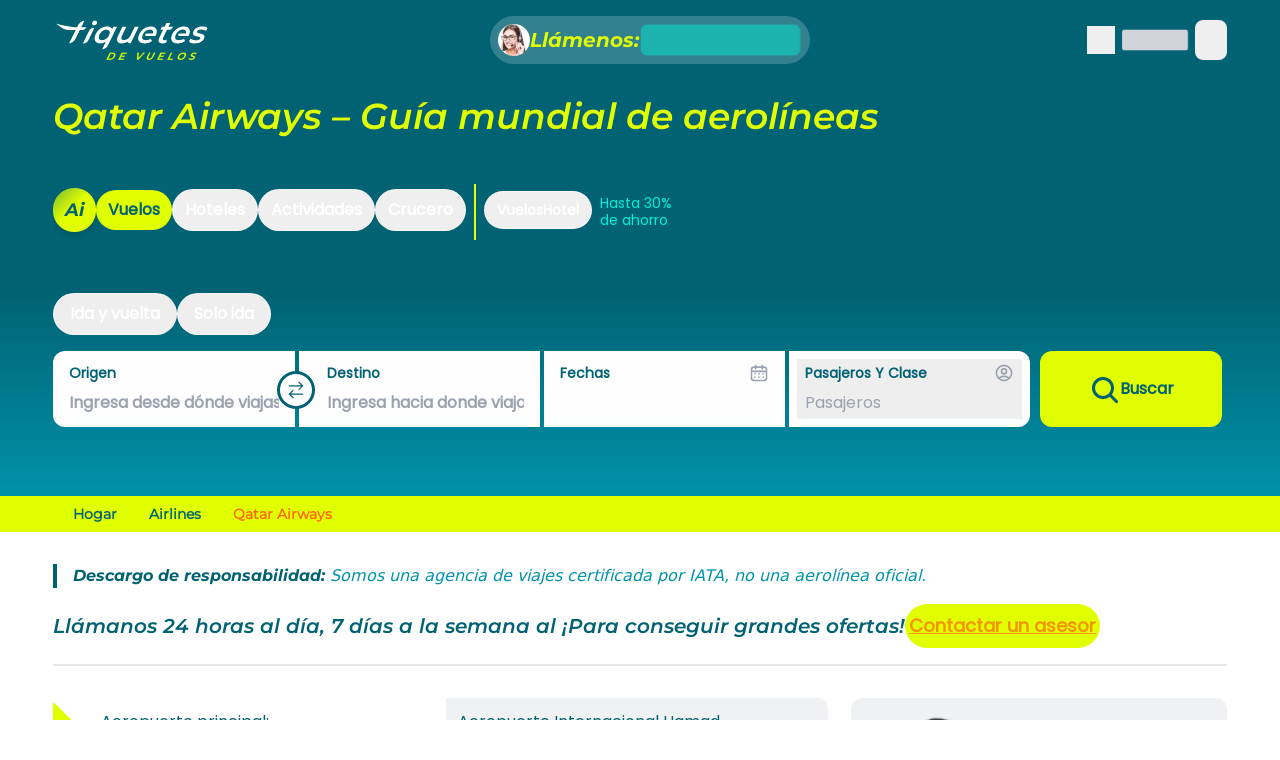

--- FILE ---
content_type: text/html;charset=utf-8
request_url: https://tiquetesdevuelos.com/airlines/qatar-airways
body_size: 79328
content:
<!DOCTYPE html><html  lang="es" data-capo=""><head><meta charset="utf-8">
<meta name="viewport" content="width=device-width, initial-scale=1">
<title>Qatar Airways: historia, servicios, reservas e información de</title>
<style>/*! tailwindcss v3.4.10 | MIT License | https://tailwindcss.com*/*,:after,:before{border:0 solid #e5e7eb;-webkit-box-sizing:border-box;box-sizing:border-box}:after,:before{--tw-content:""}:host,html{line-height:1.5;-webkit-text-size-adjust:100%;font-family:ui-sans-serif,system-ui,sans-serif,Apple Color Emoji,Segoe UI Emoji,Segoe UI Symbol,Noto Color Emoji;-webkit-font-feature-settings:normal;font-feature-settings:normal;font-variation-settings:normal;-moz-tab-size:4;-o-tab-size:4;tab-size:4;-webkit-tap-highlight-color:transparent}body{line-height:inherit;margin:0}hr{border-top-width:1px;color:inherit;height:0}abbr:where([title]){-webkit-text-decoration:underline dotted;text-decoration:underline dotted}h1,h2,h3,h4,h5,h6{font-size:inherit;font-weight:inherit}a{color:inherit;text-decoration:inherit}b,strong{font-weight:bolder}code,kbd,pre,samp{font-family:ui-monospace,SFMono-Regular,Menlo,Monaco,Consolas,Liberation Mono,Courier New,monospace;-webkit-font-feature-settings:normal;font-feature-settings:normal;font-size:1em;font-variation-settings:normal}small{font-size:80%}sub,sup{font-size:75%;line-height:0;position:relative;vertical-align:baseline}sub{bottom:-.25em}sup{top:-.5em}table{border-collapse:collapse;border-color:inherit;text-indent:0}button,input,optgroup,select,textarea{color:inherit;font-family:inherit;-webkit-font-feature-settings:inherit;font-feature-settings:inherit;font-size:100%;font-variation-settings:inherit;font-weight:inherit;letter-spacing:inherit;line-height:inherit;margin:0;padding:0}button,select{text-transform:none}button,input:where([type=button]),input:where([type=reset]),input:where([type=submit]){-webkit-appearance:button;background-color:transparent;background-image:none}:-moz-focusring{outline:auto}:-moz-ui-invalid{box-shadow:none}progress{vertical-align:baseline}::-webkit-inner-spin-button,::-webkit-outer-spin-button{height:auto}[type=search]{-webkit-appearance:textfield;outline-offset:-2px}::-webkit-search-decoration{-webkit-appearance:none}::-webkit-file-upload-button{-webkit-appearance:button;font:inherit}summary{display:list-item}blockquote,dd,dl,figure,h1,h2,h3,h4,h5,h6,hr,p,pre{margin:0}fieldset{margin:0}fieldset,legend{padding:0}menu,ol,ul{list-style:none;margin:0;padding:0}dialog{padding:0}textarea{resize:vertical}input::-webkit-input-placeholder,textarea::-webkit-input-placeholder{color:#9ca3af;opacity:1}input::-moz-placeholder,textarea::-moz-placeholder{color:#9ca3af;opacity:1}input:-ms-input-placeholder,textarea:-ms-input-placeholder{color:#9ca3af;opacity:1}input::placeholder,textarea::placeholder{color:#9ca3af;opacity:1}[role=button],button{cursor:pointer}:disabled{cursor:default}audio,canvas,embed,iframe,img,object,svg,video{display:block;vertical-align:middle}img,video{height:auto;max-width:100%}[hidden]{display:none}*,:after,:before{--tw-border-spacing-x:0;--tw-border-spacing-y:0;--tw-translate-x:0;--tw-translate-y:0;--tw-rotate:0;--tw-skew-x:0;--tw-skew-y:0;--tw-scale-x:1;--tw-scale-y:1;--tw-pan-x: ;--tw-pan-y: ;--tw-pinch-zoom: ;--tw-scroll-snap-strictness:proximity;--tw-gradient-from-position: ;--tw-gradient-via-position: ;--tw-gradient-to-position: ;--tw-ordinal: ;--tw-slashed-zero: ;--tw-numeric-figure: ;--tw-numeric-spacing: ;--tw-numeric-fraction: ;--tw-ring-inset: ;--tw-ring-offset-width:0px;--tw-ring-offset-color:#fff;--tw-ring-color:rgba(59,130,246,.5);--tw-ring-offset-shadow:0 0 #0000;--tw-ring-shadow:0 0 #0000;--tw-shadow:0 0 #0000;--tw-shadow-colored:0 0 #0000;--tw-blur: ;--tw-brightness: ;--tw-contrast: ;--tw-grayscale: ;--tw-hue-rotate: ;--tw-invert: ;--tw-saturate: ;--tw-sepia: ;--tw-drop-shadow: ;--tw-backdrop-blur: ;--tw-backdrop-brightness: ;--tw-backdrop-contrast: ;--tw-backdrop-grayscale: ;--tw-backdrop-hue-rotate: ;--tw-backdrop-invert: ;--tw-backdrop-opacity: ;--tw-backdrop-saturate: ;--tw-backdrop-sepia: ;--tw-contain-size: ;--tw-contain-layout: ;--tw-contain-paint: ;--tw-contain-style: }::-webkit-backdrop{--tw-border-spacing-x:0;--tw-border-spacing-y:0;--tw-translate-x:0;--tw-translate-y:0;--tw-rotate:0;--tw-skew-x:0;--tw-skew-y:0;--tw-scale-x:1;--tw-scale-y:1;--tw-pan-x: ;--tw-pan-y: ;--tw-pinch-zoom: ;--tw-scroll-snap-strictness:proximity;--tw-gradient-from-position: ;--tw-gradient-via-position: ;--tw-gradient-to-position: ;--tw-ordinal: ;--tw-slashed-zero: ;--tw-numeric-figure: ;--tw-numeric-spacing: ;--tw-numeric-fraction: ;--tw-ring-inset: ;--tw-ring-offset-width:0px;--tw-ring-offset-color:#fff;--tw-ring-color:rgba(59,130,246,.5);--tw-ring-offset-shadow:0 0 #0000;--tw-ring-shadow:0 0 #0000;--tw-shadow:0 0 #0000;--tw-shadow-colored:0 0 #0000;--tw-blur: ;--tw-brightness: ;--tw-contrast: ;--tw-grayscale: ;--tw-hue-rotate: ;--tw-invert: ;--tw-saturate: ;--tw-sepia: ;--tw-drop-shadow: ;--tw-backdrop-blur: ;--tw-backdrop-brightness: ;--tw-backdrop-contrast: ;--tw-backdrop-grayscale: ;--tw-backdrop-hue-rotate: ;--tw-backdrop-invert: ;--tw-backdrop-opacity: ;--tw-backdrop-saturate: ;--tw-backdrop-sepia: ;--tw-contain-size: ;--tw-contain-layout: ;--tw-contain-paint: ;--tw-contain-style: }::-ms-backdrop{--tw-border-spacing-x:0;--tw-border-spacing-y:0;--tw-translate-x:0;--tw-translate-y:0;--tw-rotate:0;--tw-skew-x:0;--tw-skew-y:0;--tw-scale-x:1;--tw-scale-y:1;--tw-pan-x: ;--tw-pan-y: ;--tw-pinch-zoom: ;--tw-scroll-snap-strictness:proximity;--tw-gradient-from-position: ;--tw-gradient-via-position: ;--tw-gradient-to-position: ;--tw-ordinal: ;--tw-slashed-zero: ;--tw-numeric-figure: ;--tw-numeric-spacing: ;--tw-numeric-fraction: ;--tw-ring-inset: ;--tw-ring-offset-width:0px;--tw-ring-offset-color:#fff;--tw-ring-color:rgba(59,130,246,.5);--tw-ring-offset-shadow:0 0 #0000;--tw-ring-shadow:0 0 #0000;--tw-shadow:0 0 #0000;--tw-shadow-colored:0 0 #0000;--tw-blur: ;--tw-brightness: ;--tw-contrast: ;--tw-grayscale: ;--tw-hue-rotate: ;--tw-invert: ;--tw-saturate: ;--tw-sepia: ;--tw-drop-shadow: ;--tw-backdrop-blur: ;--tw-backdrop-brightness: ;--tw-backdrop-contrast: ;--tw-backdrop-grayscale: ;--tw-backdrop-hue-rotate: ;--tw-backdrop-invert: ;--tw-backdrop-opacity: ;--tw-backdrop-saturate: ;--tw-backdrop-sepia: ;--tw-contain-size: ;--tw-contain-layout: ;--tw-contain-paint: ;--tw-contain-style: }::backdrop{--tw-border-spacing-x:0;--tw-border-spacing-y:0;--tw-translate-x:0;--tw-translate-y:0;--tw-rotate:0;--tw-skew-x:0;--tw-skew-y:0;--tw-scale-x:1;--tw-scale-y:1;--tw-pan-x: ;--tw-pan-y: ;--tw-pinch-zoom: ;--tw-scroll-snap-strictness:proximity;--tw-gradient-from-position: ;--tw-gradient-via-position: ;--tw-gradient-to-position: ;--tw-ordinal: ;--tw-slashed-zero: ;--tw-numeric-figure: ;--tw-numeric-spacing: ;--tw-numeric-fraction: ;--tw-ring-inset: ;--tw-ring-offset-width:0px;--tw-ring-offset-color:#fff;--tw-ring-color:rgba(59,130,246,.5);--tw-ring-offset-shadow:0 0 #0000;--tw-ring-shadow:0 0 #0000;--tw-shadow:0 0 #0000;--tw-shadow-colored:0 0 #0000;--tw-blur: ;--tw-brightness: ;--tw-contrast: ;--tw-grayscale: ;--tw-hue-rotate: ;--tw-invert: ;--tw-saturate: ;--tw-sepia: ;--tw-drop-shadow: ;--tw-backdrop-blur: ;--tw-backdrop-brightness: ;--tw-backdrop-contrast: ;--tw-backdrop-grayscale: ;--tw-backdrop-hue-rotate: ;--tw-backdrop-invert: ;--tw-backdrop-opacity: ;--tw-backdrop-saturate: ;--tw-backdrop-sepia: ;--tw-contain-size: ;--tw-contain-layout: ;--tw-contain-paint: ;--tw-contain-style: }.container{width:100%}@media (min-width:640px){.container{max-width:640px}}@media (min-width:768px){.container{max-width:768px}}@media (min-width:820px){.container{max-width:820px}}@media (min-width:1024px){.container{max-width:1024px}}@media (min-width:1250px){.container{max-width:1250px}}@media (min-width:1280px){.container{max-width:1280px}}@media (min-width:1536px){.container{max-width:1536px}}.sr-only{height:1px;margin:-1px;overflow:hidden;padding:0;position:absolute;width:1px;clip:rect(0,0,0,0);border-width:0;white-space:nowrap}.pointer-events-none{pointer-events:none}.\!visible{visibility:visible!important}.visible{visibility:visible}.invisible{visibility:hidden}.collapse{visibility:collapse}.static{position:static}.fixed{position:fixed}.absolute{position:absolute}.relative{position:relative}.sticky{position:-webkit-sticky;position:sticky}.inset-0{top:0;right:0;bottom:0;left:0}.inset-x-0{left:0;right:0}.inset-y-0{bottom:0;top:0}.-bottom-10{bottom:-2.5rem}.-bottom-5{bottom:-1.25rem}.-left-12{left:-3rem}.-left-2{left:-.5rem}.-left-3{left:-.75rem}.-left-6{left:-1.5rem}.-left-7{left:-1.75rem}.-left-8{left:-2rem}.-right-1{right:-.25rem}.-right-2{right:-.5rem}.-right-5{right:-1.25rem}.-right-9{right:-2.25rem}.-top-1{top:-.25rem}.-top-2{top:-.5rem}.-top-3{top:-.75rem}.-top-\[70px\]{top:-70px}.bottom-0{bottom:0}.bottom-1{bottom:.25rem}.bottom-14{bottom:3.5rem}.bottom-2{bottom:.5rem}.bottom-24{bottom:6rem}.bottom-3{bottom:.75rem}.bottom-32{bottom:8rem}.bottom-36{bottom:9rem}.bottom-40{bottom:10rem}.bottom-5{bottom:1.25rem}.bottom-52{bottom:13rem}.bottom-6{bottom:1.5rem}.bottom-7{bottom:1.75rem}.bottom-8{bottom:2rem}.bottom-\[10\%\]{bottom:10%}.bottom-\[20px\]{bottom:20px}.bottom-\[22px\]{bottom:22px}.bottom-\[2px\]{bottom:2px}.bottom-\[50\%\]{bottom:50%}.bottom-full{bottom:100%}.left-0{left:0}.left-1{left:.25rem}.left-1\/2{left:50%}.left-2{left:.5rem}.left-3{left:.75rem}.left-8{left:2rem}.left-\[-25px\]{left:-25px}.left-\[-32px\]{left:-32px}.left-\[-42px\]{left:-42px}.left-\[-4rem\]{left:-4rem}.left-\[-50px\]{left:-50px}.left-\[47\%\]{left:47%}.right-0{right:0}.right-1{right:.25rem}.right-10{right:2.5rem}.right-2{right:.5rem}.right-2\.5{right:.625rem}.right-3{right:.75rem}.right-5{right:1.25rem}.right-6{right:1.5rem}.right-8{right:2rem}.right-9{right:2.25rem}.right-\[22px\]{right:22px}.top-0{top:0}.top-1{top:.25rem}.top-1\/2{top:50%}.top-1\/3{top:33.333333%}.top-1\/4{top:25%}.top-10{top:2.5rem}.top-12{top:3rem}.top-16{top:4rem}.top-2{top:.5rem}.top-20{top:5rem}.top-24{top:6rem}.top-3{top:.75rem}.top-32{top:8rem}.top-36{top:9rem}.top-4{top:4rem}.top-5{top:1.25rem}.top-6{top:1.5rem}.top-8{top:2rem}.top-\[15px\]{top:15px}.top-\[3px\]{top:3px}.top-full{top:100%}.-z-10{z-index:-10}.-z-20{z-index:-20}.z-0{z-index:0}.z-10{z-index:10}.z-20{z-index:20}.z-30{z-index:30}.z-40{z-index:40}.z-50{z-index:50}.z-\[5\]{z-index:5}.z-\[99999\]{z-index:99999}.order-1{-webkit-box-ordinal-group:2;-webkit-order:1;-ms-flex-order:1;order:1}.order-2{-webkit-box-ordinal-group:3;-webkit-order:2;-ms-flex-order:2;order:2}.col-span-1{grid-column:span 1/span 1}.col-span-12{grid-column:span 12/span 12}.col-span-2{grid-column:span 2/span 2}.col-span-3{grid-column:span 3/span 3}.col-span-4{grid-column:span 4/span 4}.\!m-0{margin:0!important}.m-0{margin:0}.m-0\.5{margin:.125rem}.m-1{margin:.25rem}.m-2{margin:.5rem}.m-3{margin:.75rem}.m-4{margin:1rem}.m-auto{margin:auto}.-mx-3{margin-left:-.75rem;margin-right:-.75rem}.-my-1{margin-bottom:-.25rem;margin-top:-.25rem}.-my-2{margin-bottom:-.5rem;margin-top:-.5rem}.-my-3{margin-bottom:-.75rem;margin-top:-.75rem}.mx-0{margin-left:0;margin-right:0}.mx-1{margin-left:.25rem;margin-right:.25rem}.mx-2{margin-left:.5rem;margin-right:.5rem}.mx-3{margin-left:.75rem;margin-right:.75rem}.mx-5{margin-left:1.25rem;margin-right:1.25rem}.mx-6{margin-left:1.5rem;margin-right:1.5rem}.mx-auto{margin-left:auto;margin-right:auto}.my-0{margin-bottom:0;margin-top:0}.my-1{margin-bottom:.25rem;margin-top:.25rem}.my-10{margin-bottom:2.5rem;margin-top:2.5rem}.my-12{margin-bottom:3rem;margin-top:3rem}.my-16{margin-bottom:4rem;margin-top:4rem}.my-2{margin-bottom:.5rem;margin-top:.5rem}.my-3{margin-bottom:.75rem;margin-top:.75rem}.my-4{margin-bottom:1rem;margin-top:1rem}.my-5{margin-bottom:1.25rem;margin-top:1.25rem}.my-6{margin-bottom:1.5rem;margin-top:1.5rem}.my-8{margin-bottom:2rem;margin-top:2rem}.my-9{margin-bottom:2.25rem;margin-top:2.25rem}.\!mb-0{margin-bottom:0!important}.-mb-1{margin-bottom:-.25rem}.-mb-36{margin-bottom:-9rem}.-mb-4{margin-bottom:-1rem}.-mb-52{margin-bottom:-13rem}.-mb-6{margin-bottom:-1.5rem}.-ml-1{margin-left:-.25rem}.-ml-2{margin-left:-.5rem}.-ml-8{margin-left:-2rem}.-mt-1{margin-top:-.25rem}.-mt-10{margin-top:-2.5rem}.-mt-16{margin-top:-4rem}.-mt-2{margin-top:-.5rem}.-mt-24{margin-top:-6rem}.-mt-3{margin-top:-.75rem}.-mt-4{margin-top:-1rem}.mb-0{margin-bottom:0}.mb-0\.5{margin-bottom:.125rem}.mb-1{margin-bottom:.25rem}.mb-10{margin-bottom:2.5rem}.mb-12{margin-bottom:3rem}.mb-16{margin-bottom:4rem}.mb-2{margin-bottom:.5rem}.mb-24{margin-bottom:6rem}.mb-3{margin-bottom:.75rem}.mb-4{margin-bottom:1rem}.mb-5{margin-bottom:1.25rem}.mb-6{margin-bottom:1.5rem}.mb-8{margin-bottom:2rem}.mb-9{margin-bottom:2.25rem}.mb-auto{margin-bottom:auto}.me-2{-webkit-margin-end:.5rem;margin-inline-end:.5rem}.ml-0{margin-left:0}.ml-0\.5{margin-left:.125rem}.ml-1{margin-left:.25rem}.ml-10{margin-left:2.5rem}.ml-12{margin-left:3rem}.ml-16{margin-left:4rem}.ml-2{margin-left:.5rem}.ml-3{margin-left:.75rem}.ml-4{margin-left:1rem}.ml-5{margin-left:1.25rem}.ml-6{margin-left:1.5rem}.ml-8{margin-left:2rem}.ml-\[10\%\]{margin-left:10%}.ml-auto{margin-left:auto}.mr-1{margin-right:.25rem}.mr-2{margin-right:.5rem}.mr-3{margin-right:.75rem}.mr-4{margin-right:1rem}.mr-8{margin-right:2rem}.mr-9{margin-right:2.25rem}.ms-2{-webkit-margin-start:.5rem;margin-inline-start:.5rem}.ms-3{-webkit-margin-start:.75rem;margin-inline-start:.75rem}.mt-0{margin-top:0}.mt-1{margin-top:.25rem}.mt-10{margin-top:2.5rem}.mt-11{margin-top:2.75rem}.mt-12{margin-top:3rem}.mt-14{margin-top:3.5rem}.mt-16{margin-top:4rem}.mt-2{margin-top:.5rem}.mt-20{margin-top:5rem}.mt-24{margin-top:6rem}.mt-3{margin-top:.75rem}.mt-32{margin-top:8rem}.mt-4{margin-top:1rem}.mt-5{margin-top:1.25rem}.mt-6{margin-top:1.5rem}.mt-8{margin-top:2rem}.mt-9{margin-top:2.25rem}.mt-\[-8\.5rem\]{margin-top:-8.5rem}.line-clamp-1{-webkit-line-clamp:1}.line-clamp-1,.line-clamp-2{display:-webkit-box;overflow:hidden;-webkit-box-orient:vertical}.line-clamp-2{-webkit-line-clamp:2}.line-clamp-4{display:-webkit-box;overflow:hidden;-webkit-box-orient:vertical;-webkit-line-clamp:4}.block{display:block}.inline-block{display:inline-block}.inline{display:inline}.flex{display:-webkit-box;display:-webkit-flex;display:-ms-flexbox;display:flex}.inline-flex{display:-webkit-inline-box;display:-webkit-inline-flex;display:-ms-inline-flexbox;display:inline-flex}.table{display:table}.grid{display:grid}.contents{display:contents}.list-item{display:list-item}.hidden{display:none}.aspect-\[3\/2\]{aspect-ratio:3/2}.aspect-\[4\/1\]{aspect-ratio:4/1}.aspect-\[4\/3\]{aspect-ratio:4/3}.aspect-square{aspect-ratio:1/1}.h-0{height:0}.h-0\.5{height:.125rem}.h-1{height:.25rem}.h-1\.5{height:.375rem}.h-1\/2{height:50%}.h-10{height:2.5rem}.h-11{height:2.75rem}.h-12{height:3rem}.h-14{height:3.5rem}.h-16{height:4rem}.h-2{height:.5rem}.h-2\.5{height:.625rem}.h-20{height:5rem}.h-24{height:6rem}.h-28{height:7rem}.h-3{height:.75rem}.h-32{height:8rem}.h-36{height:9rem}.h-4{height:1rem}.h-40{height:10rem}.h-44{height:11rem}.h-48{height:12rem}.h-5{height:1.25rem}.h-52{height:13rem}.h-56{height:14rem}.h-6{height:1.5rem}.h-60{height:15rem}.h-64{height:16rem}.h-7{height:1.75rem}.h-72{height:18rem}.h-8{height:2rem}.h-80{height:20rem}.h-9{height:2.25rem}.h-96{height:24rem}.h-\[100px\]{height:100px}.h-\[110px\]{height:110px}.h-\[12rem\]{height:12rem}.h-\[152px\]{height:152px}.h-\[160px\]{height:160px}.h-\[180px\]{height:180px}.h-\[200px\]{height:200px}.h-\[208px\]{height:208px}.h-\[209px\]{height:209px}.h-\[21\.7rem\]{height:21.7rem}.h-\[220px\]{height:220px}.h-\[227px\]{height:227px}.h-\[230px\]{height:230px}.h-\[23rem\]{height:23rem}.h-\[240px\]{height:240px}.h-\[27px\]{height:27px}.h-\[2px\]{height:2px}.h-\[300px\]{height:300px}.h-\[302px\]{height:302px}.h-\[303px\]{height:303px}.h-\[30px\]{height:30px}.h-\[30vh\]{height:30vh}.h-\[310px\]{height:310px}.h-\[31px\]{height:31px}.h-\[350px\]{height:350px}.h-\[38px\]{height:38px}.h-\[390px\]{height:390px}.h-\[397px\]{height:397px}.h-\[40px\]{height:40px}.h-\[435px\]{height:435px}.h-\[450px\]{height:450px}.h-\[46px\]{height:46px}.h-\[4rem\]{height:4rem}.h-\[500px\]{height:500px}.h-\[50vh\]{height:50vh}.h-\[550px\]{height:550px}.h-\[555px\]{height:555px}.h-\[60px\]{height:60px}.h-\[60vh\]{height:60vh}.h-\[70vh\]{height:70vh}.h-\[74px\]{height:74px}.h-\[80vh\]{height:80vh}.h-\[90\%\]{height:90%}.h-\[90vh\]{height:90vh}.h-\[95vh\]{height:95vh}.h-\[98vh\]{height:98vh}.h-auto{height:auto}.h-fit{height:-webkit-fit-content;height:-moz-fit-content;height:fit-content}.h-full{height:100%}.h-screen{height:100vh}.max-h-0{max-height:0}.max-h-16{max-height:4rem}.max-h-20{max-height:5rem}.max-h-56{max-height:14rem}.max-h-96{max-height:24rem}.max-h-\[25rem\]{max-height:25rem}.max-h-\[327px\]{max-height:327px}.max-h-full{max-height:100%}.max-h-screen{max-height:100vh}.min-h-24{min-height:6rem}.min-h-28{min-height:7rem}.min-h-32{min-height:8rem}.min-h-52{min-height:13rem}.min-h-64{min-height:16rem}.min-h-96{min-height:24rem}.min-h-\[100vh\],.min-h-screen{min-height:100vh}.\!w-4\/12{width:33.333333%!important}.\!w-auto{width:auto!important}.w-0{width:0}.w-1\.5{width:.375rem}.w-1\/12{width:8.333333%}.w-1\/2{width:50%}.w-1\/3{width:33.333333%}.w-1\/4{width:25%}.w-10{width:2.5rem}.w-10\/12{width:83.333333%}.w-11\/12{width:91.666667%}.w-12{width:3rem}.w-14{width:3.5rem}.w-16{width:4rem}.w-2{width:.5rem}.w-2\.5{width:.625rem}.w-2\/12{width:16.666667%}.w-2\/3{width:66.666667%}.w-2\/4{width:50%}.w-2\/5{width:40%}.w-2\/6{width:33.333333%}.w-20{width:5rem}.w-24{width:6rem}.w-28{width:7rem}.w-3{width:.75rem}.w-3\/12{width:25%}.w-3\/4{width:75%}.w-3\/5{width:60%}.w-3\/6{width:50%}.w-32{width:8rem}.w-36{width:9rem}.w-4{width:1rem}.w-4\/12{width:33.333333%}.w-4\/6{width:66.666667%}.w-40{width:10rem}.w-44{width:11rem}.w-48{width:12rem}.w-5{width:1.25rem}.w-5\/12{width:41.666667%}.w-5\/6{width:83.333333%}.w-52{width:13rem}.w-56{width:14rem}.w-6{width:1.5rem}.w-6\/12{width:50%}.w-60{width:15rem}.w-64{width:16rem}.w-7{width:1.75rem}.w-7\/12{width:58.333333%}.w-72{width:18rem}.w-8{width:2rem}.w-8\/12{width:66.666667%}.w-80{width:20rem}.w-9{width:2.25rem}.w-9\/12{width:75%}.w-96{width:24rem}.w-\[101px\]{width:101px}.w-\[1100px\]{width:1100px}.w-\[1120px\]{width:1120px}.w-\[15\%\]{width:15%}.w-\[187px\]{width:187px}.w-\[25\%\]{width:25%}.w-\[275px\]{width:275px}.w-\[28\%\]{width:28%}.w-\[2px\]{width:2px}.w-\[30px\]{width:30px}.w-\[34\%\]{width:34%}.w-\[350px\]{width:350px}.w-\[38px\]{width:38px}.w-\[42\%\]{width:42%}.w-\[46px\]{width:46px}.w-\[4rem\]{width:4rem}.w-\[500px\]{width:500px}.w-\[50px\]{width:50px}.w-\[558px\]{width:558px}.w-\[60px\]{width:60px}.w-\[64\%\]{width:64%}.w-\[65\%\]{width:65%}.w-\[68px\]{width:68px}.w-\[98vw\]{width:98vw}.w-auto{width:auto}.w-fit{width:-webkit-fit-content;width:-moz-fit-content;width:fit-content}.w-full{width:100%}.w-screen{width:100vw}.min-w-16{min-width:4rem}.min-w-20{min-width:5rem}.min-w-36{min-width:9rem}.min-w-5{min-width:1.25rem}.min-w-64{min-width:16rem}.min-w-80{min-width:20rem}.min-w-\[150px\]{min-width:150px}.min-w-\[700px\]{min-width:700px}.min-w-max{min-width:-webkit-max-content;min-width:-moz-max-content;min-width:max-content}.max-w-14{max-width:3.5rem}.max-w-16{max-width:4rem}.max-w-20{max-width:5rem}.max-w-2xl{max-width:42rem}.max-w-3xl{max-width:48rem}.max-w-7xl{max-width:80rem}.max-w-80{max-width:20rem}.max-w-\[1200px\]{max-width:1200px}.max-w-\[500px\]{max-width:500px}.max-w-\[700px\]{max-width:700px}.max-w-\[80vw\]{max-width:80vw}.max-w-fit{max-width:-webkit-fit-content;max-width:-moz-fit-content;max-width:fit-content}.max-w-full{max-width:100%}.max-w-laptop{max-width:1366px}.max-w-lg{max-width:32rem}.max-w-md{max-width:28rem}.max-w-screen-lg-md{max-width:1250px}.max-w-screen-sm{max-width:640px}.max-w-sm{max-width:24rem}.max-w-xl{max-width:36rem}.max-w-xs{max-width:20rem}.flex-1{-webkit-box-flex:1;-webkit-flex:1 1 0%;-ms-flex:1 1 0%;flex:1 1 0%}.flex-auto{-webkit-box-flex:1;-webkit-flex:1 1 auto;-ms-flex:1 1 auto;flex:1 1 auto}.flex-initial{-webkit-box-flex:0;-webkit-flex:0 1 auto;-ms-flex:0 1 auto;flex:0 1 auto}.flex-shrink-0,.shrink-0{-webkit-flex-shrink:0;-ms-flex-negative:0;flex-shrink:0}.flex-grow{-webkit-box-flex:1;-webkit-flex-grow:1;-ms-flex-positive:1;flex-grow:1}.table-auto{table-layout:auto}.border-collapse{border-collapse:collapse}.-translate-x-1\/2{--tw-translate-x:-50%}.-translate-x-1\/2,.-translate-x-full{-webkit-transform:translate(var(--tw-translate-x),var(--tw-translate-y)) rotate(var(--tw-rotate)) skewX(var(--tw-skew-x)) skewY(var(--tw-skew-y)) scaleX(var(--tw-scale-x)) scaleY(var(--tw-scale-y));transform:translate(var(--tw-translate-x),var(--tw-translate-y)) rotate(var(--tw-rotate)) skew(var(--tw-skew-x)) skewY(var(--tw-skew-y)) scaleX(var(--tw-scale-x)) scaleY(var(--tw-scale-y))}.-translate-x-full{--tw-translate-x:-100%}.-translate-y-1\/2{--tw-translate-y:-50%}.-translate-y-1\/2,.-translate-y-6{-webkit-transform:translate(var(--tw-translate-x),var(--tw-translate-y)) rotate(var(--tw-rotate)) skewX(var(--tw-skew-x)) skewY(var(--tw-skew-y)) scaleX(var(--tw-scale-x)) scaleY(var(--tw-scale-y));transform:translate(var(--tw-translate-x),var(--tw-translate-y)) rotate(var(--tw-rotate)) skew(var(--tw-skew-x)) skewY(var(--tw-skew-y)) scaleX(var(--tw-scale-x)) scaleY(var(--tw-scale-y))}.-translate-y-6{--tw-translate-y:-1.5rem}.-translate-y-full{--tw-translate-y:-100%}.-translate-y-full,.translate-x-0{-webkit-transform:translate(var(--tw-translate-x),var(--tw-translate-y)) rotate(var(--tw-rotate)) skewX(var(--tw-skew-x)) skewY(var(--tw-skew-y)) scaleX(var(--tw-scale-x)) scaleY(var(--tw-scale-y));transform:translate(var(--tw-translate-x),var(--tw-translate-y)) rotate(var(--tw-rotate)) skew(var(--tw-skew-x)) skewY(var(--tw-skew-y)) scaleX(var(--tw-scale-x)) scaleY(var(--tw-scale-y))}.translate-x-0{--tw-translate-x:0px}.translate-x-\[260px\]{--tw-translate-x:260px}.translate-x-\[260px\],.translate-x-\[350px\]{-webkit-transform:translate(var(--tw-translate-x),var(--tw-translate-y)) rotate(var(--tw-rotate)) skewX(var(--tw-skew-x)) skewY(var(--tw-skew-y)) scaleX(var(--tw-scale-x)) scaleY(var(--tw-scale-y));transform:translate(var(--tw-translate-x),var(--tw-translate-y)) rotate(var(--tw-rotate)) skew(var(--tw-skew-x)) skewY(var(--tw-skew-y)) scaleX(var(--tw-scale-x)) scaleY(var(--tw-scale-y))}.translate-x-\[350px\]{--tw-translate-x:350px}.translate-x-full{--tw-translate-x:100%}.translate-x-full,.translate-y-0{-webkit-transform:translate(var(--tw-translate-x),var(--tw-translate-y)) rotate(var(--tw-rotate)) skewX(var(--tw-skew-x)) skewY(var(--tw-skew-y)) scaleX(var(--tw-scale-x)) scaleY(var(--tw-scale-y));transform:translate(var(--tw-translate-x),var(--tw-translate-y)) rotate(var(--tw-rotate)) skew(var(--tw-skew-x)) skewY(var(--tw-skew-y)) scaleX(var(--tw-scale-x)) scaleY(var(--tw-scale-y))}.translate-y-0{--tw-translate-y:0px}.translate-y-2{--tw-translate-y:.5rem}.translate-y-2,.translate-y-5{-webkit-transform:translate(var(--tw-translate-x),var(--tw-translate-y)) rotate(var(--tw-rotate)) skewX(var(--tw-skew-x)) skewY(var(--tw-skew-y)) scaleX(var(--tw-scale-x)) scaleY(var(--tw-scale-y));transform:translate(var(--tw-translate-x),var(--tw-translate-y)) rotate(var(--tw-rotate)) skew(var(--tw-skew-x)) skewY(var(--tw-skew-y)) scaleX(var(--tw-scale-x)) scaleY(var(--tw-scale-y))}.translate-y-5{--tw-translate-y:1.25rem}.-rotate-45{--tw-rotate:-45deg}.-rotate-45,.-rotate-90{-webkit-transform:translate(var(--tw-translate-x),var(--tw-translate-y)) rotate(var(--tw-rotate)) skewX(var(--tw-skew-x)) skewY(var(--tw-skew-y)) scaleX(var(--tw-scale-x)) scaleY(var(--tw-scale-y));transform:translate(var(--tw-translate-x),var(--tw-translate-y)) rotate(var(--tw-rotate)) skew(var(--tw-skew-x)) skewY(var(--tw-skew-y)) scaleX(var(--tw-scale-x)) scaleY(var(--tw-scale-y))}.-rotate-90{--tw-rotate:-90deg}.rotate-0{--tw-rotate:0deg}.rotate-0,.rotate-180{-webkit-transform:translate(var(--tw-translate-x),var(--tw-translate-y)) rotate(var(--tw-rotate)) skewX(var(--tw-skew-x)) skewY(var(--tw-skew-y)) scaleX(var(--tw-scale-x)) scaleY(var(--tw-scale-y));transform:translate(var(--tw-translate-x),var(--tw-translate-y)) rotate(var(--tw-rotate)) skew(var(--tw-skew-x)) skewY(var(--tw-skew-y)) scaleX(var(--tw-scale-x)) scaleY(var(--tw-scale-y))}.rotate-180{--tw-rotate:180deg}.rotate-45{--tw-rotate:45deg}.rotate-45,.rotate-90{-webkit-transform:translate(var(--tw-translate-x),var(--tw-translate-y)) rotate(var(--tw-rotate)) skewX(var(--tw-skew-x)) skewY(var(--tw-skew-y)) scaleX(var(--tw-scale-x)) scaleY(var(--tw-scale-y));transform:translate(var(--tw-translate-x),var(--tw-translate-y)) rotate(var(--tw-rotate)) skew(var(--tw-skew-x)) skewY(var(--tw-skew-y)) scaleX(var(--tw-scale-x)) scaleY(var(--tw-scale-y))}.rotate-90{--tw-rotate:90deg}.rotate-\[270deg\]{--tw-rotate:270deg}.rotate-\[270deg\],.scale-95{-webkit-transform:translate(var(--tw-translate-x),var(--tw-translate-y)) rotate(var(--tw-rotate)) skewX(var(--tw-skew-x)) skewY(var(--tw-skew-y)) scaleX(var(--tw-scale-x)) scaleY(var(--tw-scale-y));transform:translate(var(--tw-translate-x),var(--tw-translate-y)) rotate(var(--tw-rotate)) skew(var(--tw-skew-x)) skewY(var(--tw-skew-y)) scaleX(var(--tw-scale-x)) scaleY(var(--tw-scale-y))}.scale-95{--tw-scale-x:.95;--tw-scale-y:.95}.scale-x-\[-1\]{--tw-scale-x:-1}.scale-x-\[-1\],.transform{-webkit-transform:translate(var(--tw-translate-x),var(--tw-translate-y)) rotate(var(--tw-rotate)) skewX(var(--tw-skew-x)) skewY(var(--tw-skew-y)) scaleX(var(--tw-scale-x)) scaleY(var(--tw-scale-y));transform:translate(var(--tw-translate-x),var(--tw-translate-y)) rotate(var(--tw-rotate)) skew(var(--tw-skew-x)) skewY(var(--tw-skew-y)) scaleX(var(--tw-scale-x)) scaleY(var(--tw-scale-y))}@-webkit-keyframes appear{0%{opacity:0}}@keyframes appear{0%{opacity:0}}.animate-\[1s_appear\]{-webkit-animation:appear 1s;animation:appear 1s}.animate-\[circle_4s_0s_infinite_linear\]{-webkit-animation:circle 4s linear 0s infinite;animation:circle 4s linear 0s infinite}.animate-\[circle_4s_1s_infinite_linear\]{-webkit-animation:circle 4s linear 1s infinite;animation:circle 4s linear 1s infinite}.animate-\[circle_4s_2s_infinite_linear\]{-webkit-animation:circle 4s linear 2s infinite;animation:circle 4s linear 2s infinite}.animate-\[circle_4s_3s_infinite_linear\]{-webkit-animation:circle 4s linear 3s infinite;animation:circle 4s linear 3s infinite}@-webkit-keyframes bounce{0%,to{-webkit-animation-timing-function:cubic-bezier(.8,0,1,1);animation-timing-function:cubic-bezier(.8,0,1,1);-webkit-transform:translateY(-25%);transform:translateY(-25%)}50%{-webkit-animation-timing-function:cubic-bezier(0,0,.2,1);animation-timing-function:cubic-bezier(0,0,.2,1);-webkit-transform:none;transform:none}}@keyframes bounce{0%,to{-webkit-animation-timing-function:cubic-bezier(.8,0,1,1);animation-timing-function:cubic-bezier(.8,0,1,1);-webkit-transform:translateY(-25%);transform:translateY(-25%)}50%{-webkit-animation-timing-function:cubic-bezier(0,0,.2,1);animation-timing-function:cubic-bezier(0,0,.2,1);-webkit-transform:none;transform:none}}.animate-bounce{-webkit-animation:bounce 1s infinite;animation:bounce 1s infinite}@-webkit-keyframes ping{75%,to{opacity:0;-webkit-transform:scale(2);transform:scale(2)}}@keyframes ping{75%,to{opacity:0;-webkit-transform:scale(2);transform:scale(2)}}.animate-ping{-webkit-animation:ping 1s cubic-bezier(0,0,.2,1) infinite;animation:ping 1s cubic-bezier(0,0,.2,1) infinite}@-webkit-keyframes pulse{50%{opacity:.5}}@keyframes pulse{50%{opacity:.5}}.animate-pulse{-webkit-animation:pulse 2s cubic-bezier(.4,0,.6,1) infinite;animation:pulse 2s cubic-bezier(.4,0,.6,1) infinite}@-webkit-keyframes pulsewhatsapp{0%{-webkit-box-shadow:0 0 0 0 rgba(37,211,102,.7);box-shadow:0 0 #25d366b3;-webkit-transform:scale(1);transform:scale(1)}50%{-webkit-box-shadow:0 0 0 12px rgba(37,211,102,0);box-shadow:0 0 0 12px #25d36600;-webkit-transform:scale(1.1);transform:scale(1.1)}to{-webkit-box-shadow:0 0 0 0 rgba(37,211,102,0);box-shadow:0 0 #25d36600;-webkit-transform:scale(1);transform:scale(1)}}@keyframes pulsewhatsapp{0%{-webkit-box-shadow:0 0 0 0 rgba(37,211,102,.7);box-shadow:0 0 #25d366b3;-webkit-transform:scale(1);transform:scale(1)}50%{-webkit-box-shadow:0 0 0 12px rgba(37,211,102,0);box-shadow:0 0 0 12px #25d36600;-webkit-transform:scale(1.1);transform:scale(1.1)}to{-webkit-box-shadow:0 0 0 0 rgba(37,211,102,0);box-shadow:0 0 #25d36600;-webkit-transform:scale(1);transform:scale(1)}}.animate-pulsewhatsapp{-webkit-animation:pulsewhatsapp 2s cubic-bezier(.4,0,.2,1) infinite;animation:pulsewhatsapp 2s cubic-bezier(.4,0,.2,1) infinite}@-webkit-keyframes spin{to{-webkit-transform:rotate(1turn);transform:rotate(1turn)}}@keyframes spin{to{-webkit-transform:rotate(1turn);transform:rotate(1turn)}}.animate-spin{-webkit-animation:spin 1s linear infinite;animation:spin 1s linear infinite}.cursor-default{cursor:default}.cursor-not-allowed{cursor:not-allowed}.cursor-pointer{cursor:pointer}.select-none{-webkit-user-select:none;-moz-user-select:none;-ms-user-select:none;user-select:none}.select-text{-webkit-user-select:text;-moz-user-select:text;-ms-user-select:text;user-select:text}.resize-none{resize:none}.resize{resize:both}.scroll-mt-28{scroll-margin-top:7rem}.list-inside{list-style-position:inside}.list-outside{list-style-position:outside}.list-decimal{list-style-type:decimal}.list-disc{list-style-type:disc}.list-none{list-style-type:none}.appearance-none{-webkit-appearance:none;-moz-appearance:none;appearance:none}.grid-cols-1{grid-template-columns:repeat(1,minmax(0,1fr))}.grid-cols-12{grid-template-columns:repeat(12,minmax(0,1fr))}.grid-cols-2{grid-template-columns:repeat(2,minmax(0,1fr))}.grid-cols-3{grid-template-columns:repeat(3,minmax(0,1fr))}.grid-cols-4{grid-template-columns:repeat(4,minmax(0,1fr))}.grid-cols-7{grid-template-columns:repeat(7,minmax(0,1fr))}.flex-row{-webkit-box-direction:normal;-webkit-flex-direction:row;-ms-flex-direction:row;flex-direction:row}.flex-row,.flex-row-reverse{-webkit-box-orient:horizontal}.flex-row-reverse{-webkit-box-direction:reverse;-webkit-flex-direction:row-reverse;-ms-flex-direction:row-reverse;flex-direction:row-reverse}.flex-col{-webkit-box-orient:vertical;-webkit-box-direction:normal;-webkit-flex-direction:column;-ms-flex-direction:column;flex-direction:column}.flex-col-reverse{-webkit-box-orient:vertical;-webkit-box-direction:reverse;-webkit-flex-direction:column-reverse;-ms-flex-direction:column-reverse;flex-direction:column-reverse}.flex-wrap{-webkit-flex-wrap:wrap;-ms-flex-wrap:wrap;flex-wrap:wrap}.flex-nowrap{-webkit-flex-wrap:nowrap;-ms-flex-wrap:nowrap;flex-wrap:nowrap}.content-around{-webkit-align-content:space-around;-ms-flex-line-pack:distribute;align-content:space-around}.items-start{-webkit-box-align:start;-webkit-align-items:flex-start;-ms-flex-align:start;align-items:flex-start}.items-end{-webkit-box-align:end;-webkit-align-items:flex-end;-ms-flex-align:end;align-items:flex-end}.items-center{-webkit-box-align:center;-webkit-align-items:center;-ms-flex-align:center;align-items:center}.items-baseline{-webkit-box-align:baseline;-webkit-align-items:baseline;-ms-flex-align:baseline;align-items:baseline}.items-stretch{-webkit-box-align:stretch;-webkit-align-items:stretch;-ms-flex-align:stretch;align-items:stretch}.justify-start{-webkit-box-pack:start;-webkit-justify-content:flex-start;-ms-flex-pack:start;justify-content:flex-start}.justify-end{-webkit-box-pack:end;-webkit-justify-content:flex-end;-ms-flex-pack:end;justify-content:flex-end}.justify-center{-webkit-box-pack:center;-webkit-justify-content:center;-ms-flex-pack:center;justify-content:center}.justify-between{-webkit-box-pack:justify;-webkit-justify-content:space-between;-ms-flex-pack:justify;justify-content:space-between}.justify-around{-webkit-justify-content:space-around;-ms-flex-pack:distribute;justify-content:space-around}.justify-evenly{-webkit-box-pack:space-evenly;-webkit-justify-content:space-evenly;-ms-flex-pack:space-evenly;justify-content:space-evenly}.justify-items-start{justify-items:start}.justify-items-center{justify-items:center}.gap-0{gap:0}.gap-1{gap:.25rem}.gap-10{gap:2.5rem}.gap-12{gap:3rem}.gap-2{gap:.5rem}.gap-3{gap:.75rem}.gap-4{gap:1rem}.gap-5{gap:1.25rem}.gap-6{gap:1.5rem}.gap-8{gap:2rem}.gap-x-16{-webkit-column-gap:4rem;-moz-column-gap:4rem;column-gap:4rem}.gap-x-4{-webkit-column-gap:1rem;-moz-column-gap:1rem;column-gap:1rem}.gap-x-5{-webkit-column-gap:1.25rem;-moz-column-gap:1.25rem;column-gap:1.25rem}.gap-x-8{-webkit-column-gap:2rem;-moz-column-gap:2rem;column-gap:2rem}.gap-y-12{row-gap:3rem}.gap-y-2{row-gap:.5rem}.gap-y-4{row-gap:1rem}.space-x-1>:not([hidden])~:not([hidden]){--tw-space-x-reverse:0;margin-left:calc(.25rem*(1 - var(--tw-space-x-reverse)));margin-right:calc(.25rem*var(--tw-space-x-reverse))}.space-x-2>:not([hidden])~:not([hidden]){--tw-space-x-reverse:0;margin-left:calc(.5rem*(1 - var(--tw-space-x-reverse)));margin-right:calc(.5rem*var(--tw-space-x-reverse))}.space-x-20>:not([hidden])~:not([hidden]){--tw-space-x-reverse:0;margin-left:calc(5rem*(1 - var(--tw-space-x-reverse)));margin-right:calc(5rem*var(--tw-space-x-reverse))}.space-x-3>:not([hidden])~:not([hidden]){--tw-space-x-reverse:0;margin-left:calc(.75rem*(1 - var(--tw-space-x-reverse)));margin-right:calc(.75rem*var(--tw-space-x-reverse))}.space-x-4>:not([hidden])~:not([hidden]){--tw-space-x-reverse:0;margin-left:calc(1rem*(1 - var(--tw-space-x-reverse)));margin-right:calc(1rem*var(--tw-space-x-reverse))}.space-x-5>:not([hidden])~:not([hidden]){--tw-space-x-reverse:0;margin-left:calc(1.25rem*(1 - var(--tw-space-x-reverse)));margin-right:calc(1.25rem*var(--tw-space-x-reverse))}.space-x-6>:not([hidden])~:not([hidden]){--tw-space-x-reverse:0;margin-left:calc(1.5rem*(1 - var(--tw-space-x-reverse)));margin-right:calc(1.5rem*var(--tw-space-x-reverse))}.space-x-8>:not([hidden])~:not([hidden]){--tw-space-x-reverse:0;margin-left:calc(2rem*(1 - var(--tw-space-x-reverse)));margin-right:calc(2rem*var(--tw-space-x-reverse))}.space-x-\[10px\]>:not([hidden])~:not([hidden]){--tw-space-x-reverse:0;margin-left:calc(10px*(1 - var(--tw-space-x-reverse)));margin-right:calc(10px*var(--tw-space-x-reverse))}.space-y-1>:not([hidden])~:not([hidden]){--tw-space-y-reverse:0;margin-bottom:calc(.25rem*var(--tw-space-y-reverse));margin-top:calc(.25rem*(1 - var(--tw-space-y-reverse)))}.space-y-10>:not([hidden])~:not([hidden]){--tw-space-y-reverse:0;margin-bottom:calc(2.5rem*var(--tw-space-y-reverse));margin-top:calc(2.5rem*(1 - var(--tw-space-y-reverse)))}.space-y-2>:not([hidden])~:not([hidden]){--tw-space-y-reverse:0;margin-bottom:calc(.5rem*var(--tw-space-y-reverse));margin-top:calc(.5rem*(1 - var(--tw-space-y-reverse)))}.space-y-2\.5>:not([hidden])~:not([hidden]){--tw-space-y-reverse:0;margin-bottom:calc(.625rem*var(--tw-space-y-reverse));margin-top:calc(.625rem*(1 - var(--tw-space-y-reverse)))}.space-y-3>:not([hidden])~:not([hidden]){--tw-space-y-reverse:0;margin-bottom:calc(.75rem*var(--tw-space-y-reverse));margin-top:calc(.75rem*(1 - var(--tw-space-y-reverse)))}.space-y-4>:not([hidden])~:not([hidden]){--tw-space-y-reverse:0;margin-bottom:calc(1rem*var(--tw-space-y-reverse));margin-top:calc(1rem*(1 - var(--tw-space-y-reverse)))}.space-y-5>:not([hidden])~:not([hidden]){--tw-space-y-reverse:0;margin-bottom:calc(1.25rem*var(--tw-space-y-reverse));margin-top:calc(1.25rem*(1 - var(--tw-space-y-reverse)))}.space-y-6>:not([hidden])~:not([hidden]){--tw-space-y-reverse:0;margin-bottom:calc(1.5rem*var(--tw-space-y-reverse));margin-top:calc(1.5rem*(1 - var(--tw-space-y-reverse)))}.space-y-8>:not([hidden])~:not([hidden]){--tw-space-y-reverse:0;margin-bottom:calc(2rem*var(--tw-space-y-reverse));margin-top:calc(2rem*(1 - var(--tw-space-y-reverse)))}.divide-x>:not([hidden])~:not([hidden]){--tw-divide-x-reverse:0;border-left-width:calc(1px*(1 - var(--tw-divide-x-reverse)));border-right-width:calc(1px*var(--tw-divide-x-reverse))}.divide-x-2>:not([hidden])~:not([hidden]){--tw-divide-x-reverse:0;border-left-width:calc(2px*(1 - var(--tw-divide-x-reverse)));border-right-width:calc(2px*var(--tw-divide-x-reverse))}.divide-y>:not([hidden])~:not([hidden]){--tw-divide-y-reverse:0;border-bottom-width:calc(1px*var(--tw-divide-y-reverse));border-top-width:calc(1px*(1 - var(--tw-divide-y-reverse)))}.divide-y-2>:not([hidden])~:not([hidden]){--tw-divide-y-reverse:0;border-bottom-width:calc(2px*var(--tw-divide-y-reverse));border-top-width:calc(2px*(1 - var(--tw-divide-y-reverse)))}.divide-x-reverse>:not([hidden])~:not([hidden]){--tw-divide-x-reverse:1}.divide-black>:not([hidden])~:not([hidden]){--tw-divide-opacity:1;border-color:rgb(0 0 0/var(--tw-divide-opacity))}.divide-gray-300>:not([hidden])~:not([hidden]){--tw-divide-opacity:1;border-color:rgb(209 213 219/var(--tw-divide-opacity))}.divide-tdv-Secondary>:not([hidden])~:not([hidden]){--tw-divide-opacity:1;border-color:rgb(0 146 170/var(--tw-divide-opacity))}.divide-tdv-quaternary>:not([hidden])~:not([hidden]){--tw-divide-opacity:1;border-color:rgb(0 239 216/var(--tw-divide-opacity))}.divide-opacity-30>:not([hidden])~:not([hidden]){--tw-divide-opacity:.3}.self-start{-webkit-align-self:flex-start;-ms-flex-item-align:start;align-self:flex-start}.overflow-auto{overflow:auto}.overflow-hidden{overflow:hidden}.overflow-clip{overflow:clip}.overflow-visible{overflow:visible}.overflow-x-auto{overflow-x:auto}.overflow-y-auto{overflow-y:auto}.overflow-x-hidden{overflow-x:hidden}.overflow-x-scroll{overflow-x:scroll}.overflow-y-scroll{overflow-y:scroll}.truncate{overflow:hidden;text-overflow:ellipsis}.truncate,.whitespace-nowrap{white-space:nowrap}.whitespace-pre-line{white-space:pre-line}.text-wrap{text-wrap:wrap}.text-nowrap{text-wrap:nowrap}.break-all{word-break:break-all}.rounded{border-radius:.25rem}.rounded-2xl{border-radius:1rem}.rounded-3xl{border-radius:1.5rem}.rounded-\[24px\]{border-radius:24px}.rounded-\[8px\]{border-radius:8px}.rounded-full{border-radius:9999px}.rounded-lg{border-radius:.5rem}.rounded-md{border-radius:.375rem}.rounded-none{border-radius:0}.rounded-sm{border-radius:.125rem}.rounded-xl{border-radius:.75rem}.rounded-b{border-bottom-left-radius:.25rem;border-bottom-right-radius:.25rem}.rounded-b-2xl{border-bottom-left-radius:1rem;border-bottom-right-radius:1rem}.rounded-b-\[70\%\]{border-bottom-left-radius:70%;border-bottom-right-radius:70%}.rounded-b-lg{border-bottom-left-radius:.5rem;border-bottom-right-radius:.5rem}.rounded-b-md{border-bottom-left-radius:.375rem;border-bottom-right-radius:.375rem}.rounded-b-xl{border-bottom-left-radius:.75rem;border-bottom-right-radius:.75rem}.rounded-l-3xl{border-bottom-left-radius:1.5rem;border-top-left-radius:1.5rem}.rounded-l-full{border-bottom-left-radius:9999px;border-top-left-radius:9999px}.rounded-l-lg{border-bottom-left-radius:.5rem;border-top-left-radius:.5rem}.rounded-l-md{border-bottom-left-radius:.375rem;border-top-left-radius:.375rem}.rounded-l-none{border-bottom-left-radius:0;border-top-left-radius:0}.rounded-l-xl{border-bottom-left-radius:.75rem;border-top-left-radius:.75rem}.rounded-r-lg{border-bottom-right-radius:.5rem;border-top-right-radius:.5rem}.rounded-r-none{border-bottom-right-radius:0;border-top-right-radius:0}.rounded-r-sm{border-bottom-right-radius:.125rem;border-top-right-radius:.125rem}.rounded-r-xl{border-bottom-right-radius:.75rem;border-top-right-radius:.75rem}.rounded-s-full{border-end-start-radius:9999px;border-start-start-radius:9999px}.rounded-t{border-top-left-radius:.25rem;border-top-right-radius:.25rem}.rounded-t-2xl{border-top-left-radius:1rem;border-top-right-radius:1rem}.rounded-t-lg{border-top-left-radius:.5rem;border-top-right-radius:.5rem}.rounded-t-md{border-top-left-radius:.375rem;border-top-right-radius:.375rem}.rounded-t-xl{border-top-left-radius:.75rem;border-top-right-radius:.75rem}.rounded-br-3xl{border-bottom-right-radius:1.5rem}.rounded-tr-3xl{border-top-right-radius:1.5rem}.border{border-width:1px}.border-0{border-width:0}.border-2{border-width:2px}.border-4{border-width:4px}.border-8{border-width:8px}.border-\[\.5px\]{border-width:.5px}.border-\[2px\]{border-width:2px}.border-y-2{border-bottom-width:2px;border-top-width:2px}.border-b{border-bottom-width:1px}.border-b-2{border-bottom-width:2px}.border-b-4{border-bottom-width:4px}.border-b-\[25px\]{border-bottom-width:25px}.border-b-\[3px\]{border-bottom-width:3px}.border-l{border-left-width:1px}.border-l-4{border-left-width:4px}.border-l-\[32px\]{border-left-width:32px}.border-r{border-right-width:1px}.border-r-4{border-right-width:4px}.border-t{border-top-width:1px}.border-t-2{border-top-width:2px}.border-t-4{border-top-width:4px}.border-t-8{border-top-width:8px}.border-t-\[25px\]{border-top-width:25px}.border-solid{border-style:solid}.border-dashed{border-style:dashed}.border-dotted{border-style:dotted}.border-none{border-style:none}.border-\[\#CDE0FF\]{--tw-border-opacity:1;border-color:rgb(205 224 255/var(--tw-border-opacity))}.border-\[\#D7E6FF\]{--tw-border-opacity:1;border-color:rgb(215 230 255/var(--tw-border-opacity))}.border-black{--tw-border-opacity:1;border-color:rgb(0 0 0/var(--tw-border-opacity))}.border-gray-100{--tw-border-opacity:1;border-color:rgb(243 244 246/var(--tw-border-opacity))}.border-gray-200{--tw-border-opacity:1;border-color:rgb(229 231 235/var(--tw-border-opacity))}.border-gray-300{--tw-border-opacity:1;border-color:rgb(209 213 219/var(--tw-border-opacity))}.border-gray-400{--tw-border-opacity:1;border-color:rgb(156 163 175/var(--tw-border-opacity))}.border-gray-500{--tw-border-opacity:1;border-color:rgb(107 114 128/var(--tw-border-opacity))}.border-gray-600{--tw-border-opacity:1;border-color:rgb(75 85 99/var(--tw-border-opacity))}.border-gray-700{--tw-border-opacity:1;border-color:rgb(55 65 81/var(--tw-border-opacity))}.border-gray-800{--tw-border-opacity:1;border-color:rgb(31 41 55/var(--tw-border-opacity))}.border-gray-900{--tw-border-opacity:1;border-color:rgb(17 24 39/var(--tw-border-opacity))}.border-green-600{--tw-border-opacity:1;border-color:rgb(22 163 74/var(--tw-border-opacity))}.border-green-900{--tw-border-opacity:1;border-color:rgb(20 83 45/var(--tw-border-opacity))}.border-inherit{border-color:inherit}.border-orange-200{--tw-border-opacity:1;border-color:rgb(254 215 170/var(--tw-border-opacity))}.border-red-dark{--tw-border-opacity:1;border-color:rgb(204 0 0/var(--tw-border-opacity))}.border-slate-100{--tw-border-opacity:1;border-color:rgb(241 245 249/var(--tw-border-opacity))}.border-slate-200{--tw-border-opacity:1;border-color:rgb(226 232 240/var(--tw-border-opacity))}.border-tdv-Secondary{--tw-border-opacity:1;border-color:rgb(0 146 170/var(--tw-border-opacity))}.border-tdv-cyan{--tw-border-opacity:1;border-color:rgb(0 239 216/var(--tw-border-opacity))}.border-tdv-orange{--tw-border-opacity:1;border-color:rgb(255 103 0/var(--tw-border-opacity))}.border-tdv-primary{--tw-border-opacity:1;border-color:rgb(0 98 114/var(--tw-border-opacity))}.border-tdv-quaternary{--tw-border-opacity:1;border-color:rgb(0 239 216/var(--tw-border-opacity))}.border-tdv-tertiary{--tw-border-opacity:1;border-color:rgb(224 255 0/var(--tw-border-opacity))}.border-teal-400{--tw-border-opacity:1;border-color:rgb(45 212 191/var(--tw-border-opacity))}.border-transparent{border-color:transparent}.border-white{--tw-border-opacity:1;border-color:rgb(255 255 255/var(--tw-border-opacity))}.border-yellow-300{--tw-border-opacity:1;border-color:rgb(253 224 71/var(--tw-border-opacity))}.border-yellow-900{--tw-border-opacity:1;border-color:rgb(113 63 18/var(--tw-border-opacity))}.border-b-transparent{border-bottom-color:transparent}.border-l-white{--tw-border-opacity:1;border-left-color:rgb(255 255 255/var(--tw-border-opacity))}.border-t-transparent{border-top-color:transparent}.border-opacity-20{--tw-border-opacity:.2}.border-opacity-30{--tw-border-opacity:.3}.border-opacity-50{--tw-border-opacity:.5}.\!bg-tdv-tertiary{--tw-bg-opacity:1!important;background-color:rgb(224 255 0/var(--tw-bg-opacity))!important}.bg-\[\#0061ff\]{--tw-bg-opacity:1;background-color:rgb(0 97 255/var(--tw-bg-opacity))}.bg-\[\#00E591\]{--tw-bg-opacity:1;background-color:rgb(0 229 145/var(--tw-bg-opacity))}.bg-\[\#36B37E\]{--tw-bg-opacity:1;background-color:rgb(54 179 126/var(--tw-bg-opacity))}.bg-\[\#4169E1\]{--tw-bg-opacity:1;background-color:rgb(65 105 225/var(--tw-bg-opacity))}.bg-\[\#D7E6FF\]{--tw-bg-opacity:1;background-color:rgb(215 230 255/var(--tw-bg-opacity))}.bg-\[\#D8F7E6\]{--tw-bg-opacity:1;background-color:rgb(216 247 230/var(--tw-bg-opacity))}.bg-\[\#FFF4E4\]{--tw-bg-opacity:1;background-color:rgb(255 244 228/var(--tw-bg-opacity))}.bg-\[\#ffffffcf\]{background-color:#ffffffcf}.bg-black{--tw-bg-opacity:1;background-color:rgb(0 0 0/var(--tw-bg-opacity))}.bg-black\/20{background-color:#0003}.bg-black\/25{background-color:#00000040}.bg-blue-500{--tw-bg-opacity:1;background-color:rgb(59 130 246/var(--tw-bg-opacity))}.bg-blue-600{--tw-bg-opacity:1;background-color:rgb(37 99 235/var(--tw-bg-opacity))}.bg-blue-800{--tw-bg-opacity:1;background-color:rgb(30 64 175/var(--tw-bg-opacity))}.bg-gray-100{--tw-bg-opacity:1;background-color:rgb(243 244 246/var(--tw-bg-opacity))}.bg-gray-200{--tw-bg-opacity:1;background-color:rgb(229 231 235/var(--tw-bg-opacity))}.bg-gray-300{--tw-bg-opacity:1;background-color:rgb(209 213 219/var(--tw-bg-opacity))}.bg-gray-400{--tw-bg-opacity:1;background-color:rgb(156 163 175/var(--tw-bg-opacity))}.bg-gray-50{--tw-bg-opacity:1;background-color:rgb(249 250 251/var(--tw-bg-opacity))}.bg-gray-500{--tw-bg-opacity:1;background-color:rgb(107 114 128/var(--tw-bg-opacity))}.bg-gray-600{--tw-bg-opacity:1;background-color:rgb(75 85 99/var(--tw-bg-opacity))}.bg-gray-700{--tw-bg-opacity:1;background-color:rgb(55 65 81/var(--tw-bg-opacity))}.bg-gray-800{--tw-bg-opacity:1;background-color:rgb(31 41 55/var(--tw-bg-opacity))}.bg-gray-900{--tw-bg-opacity:1;background-color:rgb(17 24 39/var(--tw-bg-opacity))}.bg-green-100{--tw-bg-opacity:1;background-color:rgb(220 252 231/var(--tw-bg-opacity))}.bg-green-500{--tw-bg-opacity:1;background-color:rgb(34 197 94/var(--tw-bg-opacity))}.bg-green-600{--tw-bg-opacity:1;background-color:rgb(22 163 74/var(--tw-bg-opacity))}.bg-green-700{--tw-bg-opacity:1;background-color:rgb(21 128 61/var(--tw-bg-opacity))}.bg-indigo-100{--tw-bg-opacity:1;background-color:rgb(224 231 255/var(--tw-bg-opacity))}.bg-indigo-400{--tw-bg-opacity:1;background-color:rgb(129 140 248/var(--tw-bg-opacity))}.bg-orange-600{--tw-bg-opacity:1;background-color:rgb(234 88 12/var(--tw-bg-opacity))}.bg-pink-900{--tw-bg-opacity:1;background-color:rgb(131 24 67/var(--tw-bg-opacity))}.bg-rose-100{--tw-bg-opacity:1;background-color:rgb(255 228 230/var(--tw-bg-opacity))}.bg-searchFormBackground{--tw-bg-opacity:1;background-color:rgb(227 238 255/var(--tw-bg-opacity))}.bg-sky-600{--tw-bg-opacity:1;background-color:rgb(2 132 199/var(--tw-bg-opacity))}.bg-slate-100{--tw-bg-opacity:1;background-color:rgb(241 245 249/var(--tw-bg-opacity))}.bg-slate-400{--tw-bg-opacity:1;background-color:rgb(148 163 184/var(--tw-bg-opacity))}.bg-slate-50{--tw-bg-opacity:1;background-color:rgb(248 250 252/var(--tw-bg-opacity))}.bg-slate-900{--tw-bg-opacity:1;background-color:rgb(15 23 42/var(--tw-bg-opacity))}.bg-tdv-Secondary{--tw-bg-opacity:1;background-color:rgb(0 146 170/var(--tw-bg-opacity))}.bg-tdv-Secondary-light{background-color:#0092aa3d}.bg-tdv-cyan{--tw-bg-opacity:1;background-color:rgb(0 239 216/var(--tw-bg-opacity))}.bg-tdv-orange{--tw-bg-opacity:1;background-color:rgb(255 103 0/var(--tw-bg-opacity))}.bg-tdv-primary{--tw-bg-opacity:1;background-color:rgb(0 98 114/var(--tw-bg-opacity))}.bg-tdv-primary-light{background-color:#0092aa3d}.bg-tdv-primary\/50{background-color:#00627280}.bg-tdv-quaternary{--tw-bg-opacity:1;background-color:rgb(0 239 216/var(--tw-bg-opacity))}.bg-tdv-tertiary{--tw-bg-opacity:1;background-color:rgb(224 255 0/var(--tw-bg-opacity))}.bg-tdv-tertiary-light{background-color:#e0ff003d}.bg-teal-100{--tw-bg-opacity:1;background-color:rgb(204 251 241/var(--tw-bg-opacity))}.bg-transparent{background-color:transparent}.bg-whatsapp{--tw-bg-opacity:1;background-color:rgb(37 211 102/var(--tw-bg-opacity))}.bg-white{--tw-bg-opacity:1;background-color:rgb(255 255 255/var(--tw-bg-opacity))}.bg-white\/10{background-color:#ffffff1a}.bg-white\/15{background-color:#ffffff26}.bg-white\/20{background-color:#fff3}.bg-yellow-500{--tw-bg-opacity:1;background-color:rgb(234 179 8/var(--tw-bg-opacity))}.bg-opacity-10{--tw-bg-opacity:.1}.bg-opacity-15{--tw-bg-opacity:.15}.bg-opacity-20{--tw-bg-opacity:.2}.bg-opacity-25{--tw-bg-opacity:.25}.bg-opacity-30{--tw-bg-opacity:.3}.bg-opacity-40{--tw-bg-opacity:.4}.bg-opacity-5{--tw-bg-opacity:.05}.bg-opacity-50{--tw-bg-opacity:.5}.bg-opacity-60{--tw-bg-opacity:.6}.bg-opacity-70{--tw-bg-opacity:.7}.bg-opacity-75{--tw-bg-opacity:.75}.bg-opacity-80{--tw-bg-opacity:.8}.bg-opacity-90{--tw-bg-opacity:.9}.bg-\[conic-gradient\(at_top_right\,_var\(--tw-gradient-stops\)\)\]{background-image:conic-gradient(at top right,var(--tw-gradient-stops))}.bg-\[radial-gradient\(ellipse_at_center\,_var\(--tw-gradient-stops\)\)\]{background-image:-webkit-radial-gradient(center,ellipse,var(--tw-gradient-stops));background-image:radial-gradient(ellipse at center,var(--tw-gradient-stops))}.bg-\[url\(\'\'\)\]{background-image:url()}.bg-\[url\(\'\/images\/about-us\/Banner\.webp\'\)\]{background-image:url(/images/about-us/Banner.webp)}.bg-\[url\(\'\/images\/cruise\/cruise_landscape\.webp\'\)\]{background-image:url(/images/cruise/cruise_landscape.webp)}.bg-gradient-to-b{background-image:-webkit-gradient(linear,left top,left bottom,from(var(--tw-gradient-stops)));background-image:-webkit-linear-gradient(top,var(--tw-gradient-stops));background-image:linear-gradient(to bottom,var(--tw-gradient-stops))}.bg-gradient-to-br{background-image:-webkit-gradient(linear,left top,right bottom,from(var(--tw-gradient-stops)));background-image:-webkit-linear-gradient(top left,var(--tw-gradient-stops));background-image:linear-gradient(to bottom right,var(--tw-gradient-stops))}.bg-gradient-to-r{background-image:-webkit-gradient(linear,left top,right top,from(var(--tw-gradient-stops)));background-image:-webkit-linear-gradient(left,var(--tw-gradient-stops));background-image:linear-gradient(to right,var(--tw-gradient-stops))}.from-blue-500{--tw-gradient-from:#3b82f6 var(--tw-gradient-from-position);--tw-gradient-to:rgba(59,130,246,0) var(--tw-gradient-to-position);--tw-gradient-stops:var(--tw-gradient-from),var(--tw-gradient-to)}.from-gray-400{--tw-gradient-from:#9ca3af var(--tw-gradient-from-position);--tw-gradient-to:rgba(156,163,175,0) var(--tw-gradient-to-position);--tw-gradient-stops:var(--tw-gradient-from),var(--tw-gradient-to)}.from-gray-900{--tw-gradient-from:#111827 var(--tw-gradient-from-position);--tw-gradient-to:rgba(17,24,39,0) var(--tw-gradient-to-position);--tw-gradient-stops:var(--tw-gradient-from),var(--tw-gradient-to)}.from-indigo-50{--tw-gradient-from:#eef2ff var(--tw-gradient-from-position);--tw-gradient-to:rgba(238,242,255,0) var(--tw-gradient-to-position);--tw-gradient-stops:var(--tw-gradient-from),var(--tw-gradient-to)}.from-purple-900{--tw-gradient-from:#581c87 var(--tw-gradient-from-position);--tw-gradient-to:rgba(88,28,135,0) var(--tw-gradient-to-position);--tw-gradient-stops:var(--tw-gradient-from),var(--tw-gradient-to)}.from-tdv-orange{--tw-gradient-from:#ff6700 var(--tw-gradient-from-position);--tw-gradient-to:rgba(255,103,0,0) var(--tw-gradient-to-position);--tw-gradient-stops:var(--tw-gradient-from),var(--tw-gradient-to)}.from-tdv-primary{--tw-gradient-from:#006272 var(--tw-gradient-from-position);--tw-gradient-to:rgba(0,98,114,0) var(--tw-gradient-to-position);--tw-gradient-stops:var(--tw-gradient-from),var(--tw-gradient-to)}.from-teal-600{--tw-gradient-from:#0d9488 var(--tw-gradient-from-position);--tw-gradient-to:rgba(13,148,136,0) var(--tw-gradient-to-position);--tw-gradient-stops:var(--tw-gradient-from),var(--tw-gradient-to)}.via-gray-600{--tw-gradient-to:rgba(75,85,99,0) var(--tw-gradient-to-position);--tw-gradient-stops:var(--tw-gradient-from),#4b5563 var(--tw-gradient-via-position),var(--tw-gradient-to)}.via-tdv-orange{--tw-gradient-to:rgba(255,103,0,0) var(--tw-gradient-to-position);--tw-gradient-stops:var(--tw-gradient-from),#ff6700 var(--tw-gradient-via-position),var(--tw-gradient-to)}.via-tdv-primary{--tw-gradient-to:rgba(0,98,114,0) var(--tw-gradient-to-position);--tw-gradient-stops:var(--tw-gradient-from),#006272 var(--tw-gradient-via-position),var(--tw-gradient-to)}.to-black{--tw-gradient-to:#000 var(--tw-gradient-to-position)}.to-blue-50{--tw-gradient-to:#eff6ff var(--tw-gradient-to-position)}.to-cyan-600{--tw-gradient-to:#0891b2 var(--tw-gradient-to-position)}.to-gray-700{--tw-gradient-to:#374151 var(--tw-gradient-to-position)}.to-purple-600{--tw-gradient-to:#9333ea var(--tw-gradient-to-position)}.to-tdv-Secondary{--tw-gradient-to:#0092aa var(--tw-gradient-to-position)}.to-tdv-primary{--tw-gradient-to:#006272 var(--tw-gradient-to-position)}.to-tdv-tertiary{--tw-gradient-to:#e0ff00 var(--tw-gradient-to-position)}.to-violet-600{--tw-gradient-to:#7c3aed var(--tw-gradient-to-position)}.bg-contain{-webkit-background-size:contain;background-size:contain}.bg-cover{-webkit-background-size:cover;background-size:cover}.bg-fixed{background-attachment:fixed}.bg-center{background-position:50%}.bg-right{background-position:100%}.bg-no-repeat{background-repeat:no-repeat}.fill-current{fill:currentColor}.fill-tdv-tertiary{fill:#e0ff00}.stroke-current{stroke:currentColor}.stroke-1{stroke-width:1}.stroke-2{stroke-width:2}.object-contain{-o-object-fit:contain;object-fit:contain}.object-cover{-o-object-fit:cover;object-fit:cover}.object-fill{-o-object-fit:fill;object-fit:fill}.object-bottom{-o-object-position:bottom;object-position:bottom}.object-center{-o-object-position:center;object-position:center}.object-left{-o-object-position:left;object-position:left}.object-right{-o-object-position:right;object-position:right}.\!p-0{padding:0!important}.p-0{padding:0}.p-0\.5{padding:.125rem}.p-1{padding:.25rem}.p-10{padding:2.5rem}.p-2{padding:.5rem}.p-20{padding:5rem}.p-3{padding:.75rem}.p-4{padding:1rem}.p-5{padding:1.25rem}.p-6{padding:1.5rem}.p-7{padding:1.75rem}.p-8{padding:2rem}.p-\[1px\]{padding:1px}.p-\[3px\]{padding:3px}.\!px-6{padding-left:1.5rem!important;padding-right:1.5rem!important}.px-0{padding-left:0;padding-right:0}.px-1{padding-left:.25rem;padding-right:.25rem}.px-10{padding-left:2.5rem;padding-right:2.5rem}.px-12{padding-left:3rem;padding-right:3rem}.px-2{padding-left:.5rem;padding-right:.5rem}.px-3{padding-left:.75rem;padding-right:.75rem}.px-4{padding-left:1rem;padding-right:1rem}.px-5{padding-left:1.25rem;padding-right:1.25rem}.px-6{padding-left:1.5rem;padding-right:1.5rem}.px-8{padding-left:2rem;padding-right:2rem}.py-0{padding-bottom:0;padding-top:0}.py-0\.5{padding-bottom:.125rem;padding-top:.125rem}.py-1{padding-bottom:.25rem;padding-top:.25rem}.py-10{padding-bottom:2.5rem;padding-top:2.5rem}.py-12{padding-bottom:3rem;padding-top:3rem}.py-2{padding-bottom:.5rem;padding-top:.5rem}.py-2\.5{padding-bottom:.625rem;padding-top:.625rem}.py-28{padding-bottom:7rem;padding-top:7rem}.py-3{padding-bottom:.75rem;padding-top:.75rem}.py-4{padding-bottom:1rem;padding-top:1rem}.py-5{padding-bottom:1.25rem;padding-top:1.25rem}.py-6{padding-bottom:1.5rem;padding-top:1.5rem}.py-7{padding-bottom:1.75rem;padding-top:1.75rem}.py-8{padding-bottom:2rem;padding-top:2rem}.py-9{padding-bottom:2.25rem;padding-top:2.25rem}.py-\[10px\]{padding-bottom:10px;padding-top:10px}.py-\[6px\]{padding-bottom:6px;padding-top:6px}.py-\[8px\]{padding-bottom:8px;padding-top:8px}.pb-0{padding-bottom:0}.pb-1{padding-bottom:.25rem}.pb-12{padding-bottom:3rem}.pb-2{padding-bottom:.5rem}.pb-24{padding-bottom:6rem}.pb-3{padding-bottom:.75rem}.pb-4{padding-bottom:1rem}.pb-5{padding-bottom:1.25rem}.pb-6{padding-bottom:1.5rem}.pb-60{padding-bottom:15rem}.pb-8{padding-bottom:2rem}.pe-0{-webkit-padding-end:0;padding-inline-end:0}.pe-3{-webkit-padding-end:.75rem;padding-inline-end:.75rem}.pe-4{-webkit-padding-end:1rem;padding-inline-end:1rem}.pl-0{padding-left:0}.pl-1{padding-left:.25rem}.pl-10{padding-left:2.5rem}.pl-11{padding-left:2.75rem}.pl-14{padding-left:3.5rem}.pl-2{padding-left:.5rem}.pl-3{padding-left:.75rem}.pl-4{padding-left:1rem}.pl-5{padding-left:1.25rem}.pl-6{padding-left:1.5rem}.pl-7{padding-left:1.75rem}.pl-8{padding-left:2rem}.pl-9{padding-left:2.25rem}.pr-0{padding-right:0}.pr-1{padding-right:.25rem}.pr-12{padding-right:3rem}.pr-16{padding-right:4rem}.pr-2{padding-right:.5rem}.pr-3{padding-right:.75rem}.pr-4{padding-right:1rem}.pr-5{padding-right:1.25rem}.pr-6{padding-right:1.5rem}.pr-8{padding-right:2rem}.pr-9{padding-right:2.25rem}.ps-0{-webkit-padding-start:0;padding-inline-start:0}.ps-10{-webkit-padding-start:2.5rem;padding-inline-start:2.5rem}.pt-0{padding-top:0}.pt-0\.5{padding-top:.125rem}.pt-1{padding-top:.25rem}.pt-16{padding-top:4rem}.pt-2{padding-top:.5rem}.pt-24{padding-top:6rem}.pt-3{padding-top:.75rem}.pt-36{padding-top:9rem}.pt-4{padding-top:1rem}.pt-40{padding-top:10rem}.pt-5{padding-top:1.25rem}.pt-6{padding-top:1.5rem}.pt-8{padding-top:2rem}.pt-\[26px\]{padding-top:26px}.text-left{text-align:left}.text-center{text-align:center}.text-right{text-align:right}.text-justify{text-align:justify}.text-start{text-align:start}.text-end{text-align:end}.align-baseline{vertical-align:baseline}.align-top{vertical-align:top}.align-middle{vertical-align:middle}.align-bottom{vertical-align:bottom}.\!font-mont_bold{font-family:mont_bold,sans-serif!important}.\!font-poppinsbold{font-family:poppinsbold,sans-serif!important}.font-mono{font-family:ui-monospace,SFMono-Regular,Menlo,Monaco,Consolas,Liberation Mono,Courier New,monospace}.font-mont{font-family:mont,sans-serif}.font-mont_bold{font-family:mont_bold,sans-serif}.font-mont_semibold{font-family:mont_semibold,sans-serif}.font-poppins{font-family:poppins,sans-serif}.font-poppinsbold{font-family:poppinsbold,sans-serif}.font-sans{font-family:ui-sans-serif,system-ui,sans-serif,Apple Color Emoji,Segoe UI Emoji,Segoe UI Symbol,Noto Color Emoji}.\!text-2xl{font-size:1.5rem!important;line-height:2rem!important}.\!text-3xl{font-size:1.875rem!important;line-height:2.25rem!important}.\!text-4xl{font-size:2.25rem!important;line-height:2.5rem!important}.\!text-xl{font-size:1.25rem!important;line-height:1.75rem!important}.text-2xl{font-size:1.5rem;line-height:2rem}.text-3xl{font-size:1.875rem;line-height:2.25rem}.text-4xl{font-size:2.25rem;line-height:2.5rem}.text-5xl{font-size:3rem;line-height:1}.text-6xl{font-size:3.75rem;line-height:1}.text-\[1\.25rem\]{font-size:1.25rem}.text-\[12px\]{font-size:12px}.text-\[14px\]{font-size:14px}.text-\[1rem\]{font-size:1rem}.text-\[20px\]{font-size:20px}.text-\[26px\]{font-size:26px}.text-\[28px\]{font-size:28px}.text-\[30px\]{font-size:30px}.text-base{font-size:1rem;line-height:1.5rem}.text-lg{font-size:1.125rem;line-height:1.75rem}.text-sm{font-size:.875rem;line-height:1.25rem}.text-xl{font-size:1.25rem;line-height:1.75rem}.text-xs{font-size:.75rem;line-height:1rem}.\!font-bold{font-weight:700!important}.font-black{font-weight:900}.font-bold{font-weight:700}.font-extrabold{font-weight:800}.font-light{font-weight:300}.font-medium{font-weight:500}.font-normal{font-weight:400}.font-semibold{font-weight:600}.font-thin{font-weight:100}.uppercase{text-transform:uppercase}.capitalize{text-transform:capitalize}.normal-case{text-transform:none}.italic{font-style:italic}.ordinal{--tw-ordinal:ordinal;font-variant-numeric:var(--tw-ordinal) var(--tw-slashed-zero) var(--tw-numeric-figure) var(--tw-numeric-spacing) var(--tw-numeric-fraction)}.leading-10{line-height:2.5rem}.leading-4{line-height:1rem}.leading-5{line-height:1.25rem}.leading-6{line-height:1.5rem}.leading-7{line-height:1.75rem}.leading-8{line-height:2rem}.leading-\[14\.63px\]{line-height:14.63px}.leading-none{line-height:1}.leading-normal{line-height:1.5}.leading-relaxed{line-height:1.625}.leading-snug{line-height:1.375}.leading-tight{line-height:1.25}.tracking-normal{letter-spacing:0}.tracking-tight{letter-spacing:-.025em}.tracking-wide{letter-spacing:.025em}.tracking-wider{letter-spacing:.05em}.tracking-widest{letter-spacing:.1em}.\!text-gray-500{--tw-text-opacity:1!important;color:rgb(107 114 128/var(--tw-text-opacity))!important}.\!text-gray-700{--tw-text-opacity:1!important;color:rgb(55 65 81/var(--tw-text-opacity))!important}.\!text-inherit{color:inherit!important}.\!text-tdv-Secondary{--tw-text-opacity:1!important;color:rgb(0 146 170/var(--tw-text-opacity))!important}.\!text-tdv-orange{--tw-text-opacity:1!important;color:rgb(255 103 0/var(--tw-text-opacity))!important}.\!text-tdv-primary{--tw-text-opacity:1!important;color:rgb(0 98 114/var(--tw-text-opacity))!important}.\!text-white{--tw-text-opacity:1!important;color:rgb(255 255 255/var(--tw-text-opacity))!important}.text-\[\#0061FF\],.text-\[\#0061ff\]{--tw-text-opacity:1;color:rgb(0 97 255/var(--tw-text-opacity))}.text-\[\#0a66c2\]{--tw-text-opacity:1;color:rgb(10 102 194/var(--tw-text-opacity))}.text-\[\#212121\]{--tw-text-opacity:1;color:rgb(33 33 33/var(--tw-text-opacity))}.text-\[\#316FF6\]{--tw-text-opacity:1;color:rgb(49 111 246/var(--tw-text-opacity))}.text-\[\#356e42\]{--tw-text-opacity:1;color:rgb(53 110 66/var(--tw-text-opacity))}.text-\[\#4169E1\]{--tw-text-opacity:1;color:rgb(65 105 225/var(--tw-text-opacity))}.text-\[\#6B7280\]{--tw-text-opacity:1;color:rgb(107 114 128/var(--tw-text-opacity))}.text-\[\#FF7538\]{--tw-text-opacity:1;color:rgb(255 117 56/var(--tw-text-opacity))}.text-black{--tw-text-opacity:1;color:rgb(0 0 0/var(--tw-text-opacity))}.text-blue-500{--tw-text-opacity:1;color:rgb(59 130 246/var(--tw-text-opacity))}.text-blue-600{--tw-text-opacity:1;color:rgb(37 99 235/var(--tw-text-opacity))}.text-blue-700{--tw-text-opacity:1;color:rgb(29 78 216/var(--tw-text-opacity))}.text-blue-800{--tw-text-opacity:1;color:rgb(30 64 175/var(--tw-text-opacity))}.text-blue-900{--tw-text-opacity:1;color:rgb(30 58 138/var(--tw-text-opacity))}.text-gray-100{--tw-text-opacity:1;color:rgb(243 244 246/var(--tw-text-opacity))}.text-gray-200{--tw-text-opacity:1;color:rgb(229 231 235/var(--tw-text-opacity))}.text-gray-300{--tw-text-opacity:1;color:rgb(209 213 219/var(--tw-text-opacity))}.text-gray-400{--tw-text-opacity:1;color:rgb(156 163 175/var(--tw-text-opacity))}.text-gray-500{--tw-text-opacity:1;color:rgb(107 114 128/var(--tw-text-opacity))}.text-gray-600{--tw-text-opacity:1;color:rgb(75 85 99/var(--tw-text-opacity))}.text-gray-700{--tw-text-opacity:1;color:rgb(55 65 81/var(--tw-text-opacity))}.text-gray-800{--tw-text-opacity:1;color:rgb(31 41 55/var(--tw-text-opacity))}.text-gray-900{--tw-text-opacity:1;color:rgb(17 24 39/var(--tw-text-opacity))}.text-green-200{--tw-text-opacity:1;color:rgb(187 247 208/var(--tw-text-opacity))}.text-green-500{--tw-text-opacity:1;color:rgb(34 197 94/var(--tw-text-opacity))}.text-green-600{--tw-text-opacity:1;color:rgb(22 163 74/var(--tw-text-opacity))}.text-green-700{--tw-text-opacity:1;color:rgb(21 128 61/var(--tw-text-opacity))}.text-indigo-100{--tw-text-opacity:1;color:rgb(224 231 255/var(--tw-text-opacity))}.text-indigo-600{--tw-text-opacity:1;color:rgb(79 70 229/var(--tw-text-opacity))}.text-indigo-700{--tw-text-opacity:1;color:rgb(67 56 202/var(--tw-text-opacity))}.text-orange-700{--tw-text-opacity:1;color:rgb(194 65 12/var(--tw-text-opacity))}.text-orange-900{--tw-text-opacity:1;color:rgb(124 45 18/var(--tw-text-opacity))}.text-red-dark{--tw-text-opacity:1;color:rgb(204 0 0/var(--tw-text-opacity))}.text-rose-500{--tw-text-opacity:1;color:rgb(244 63 94/var(--tw-text-opacity))}.text-rose-700{--tw-text-opacity:1;color:rgb(190 18 60/var(--tw-text-opacity))}.text-slate-500{--tw-text-opacity:1;color:rgb(100 116 139/var(--tw-text-opacity))}.text-slate-600{--tw-text-opacity:1;color:rgb(71 85 105/var(--tw-text-opacity))}.text-slate-700{--tw-text-opacity:1;color:rgb(51 65 85/var(--tw-text-opacity))}.text-slate-800{--tw-text-opacity:1;color:rgb(30 41 59/var(--tw-text-opacity))}.text-tdv-Secondary{--tw-text-opacity:1;color:rgb(0 146 170/var(--tw-text-opacity))}.text-tdv-cyan{--tw-text-opacity:1;color:rgb(0 239 216/var(--tw-text-opacity))}.text-tdv-dark_primary{--tw-text-opacity:1;color:rgb(224 224 224/var(--tw-text-opacity))}.text-tdv-orange{--tw-text-opacity:1;color:rgb(255 103 0/var(--tw-text-opacity))}.text-tdv-primary{--tw-text-opacity:1;color:rgb(0 98 114/var(--tw-text-opacity))}.text-tdv-quaternary{--tw-text-opacity:1;color:rgb(0 239 216/var(--tw-text-opacity))}.text-tdv-tertiary{--tw-text-opacity:1;color:rgb(224 255 0/var(--tw-text-opacity))}.text-teal-700{--tw-text-opacity:1;color:rgb(15 118 110/var(--tw-text-opacity))}.text-white{--tw-text-opacity:1;color:rgb(255 255 255/var(--tw-text-opacity))}.text-white\/80{color:#fffc}.text-white\/90{color:#ffffffe6}.text-yellow-300{--tw-text-opacity:1;color:rgb(253 224 71/var(--tw-text-opacity))}.text-yellow-500{--tw-text-opacity:1;color:rgb(234 179 8/var(--tw-text-opacity))}.text-yellow-600{--tw-text-opacity:1;color:rgb(202 138 4/var(--tw-text-opacity))}.text-opacity-0{--tw-text-opacity:0}.underline{-webkit-text-decoration-line:underline;text-decoration-line:underline}.line-through{-webkit-text-decoration-line:line-through;text-decoration-line:line-through}.no-underline{-webkit-text-decoration-line:none;text-decoration-line:none}.antialiased{-webkit-font-smoothing:antialiased;-moz-osx-font-smoothing:grayscale}.subpixel-antialiased{-webkit-font-smoothing:auto;-moz-osx-font-smoothing:auto}.accent-tdv-Secondary{accent-color:#0092aa}.opacity-0{opacity:0}.opacity-100{opacity:1}.opacity-25{opacity:.25}.opacity-35{opacity:.35}.opacity-45{opacity:.45}.opacity-50{opacity:.5}.opacity-70{opacity:.7}.opacity-75{opacity:.75}.opacity-80{opacity:.8}.opacity-90{opacity:.9}.shadow{--tw-shadow:0 1px 3px 0 rgba(0,0,0,.1),0 1px 2px -1px rgba(0,0,0,.1);--tw-shadow-colored:0 1px 3px 0 var(--tw-shadow-color),0 1px 2px -1px var(--tw-shadow-color)}.shadow,.shadow-2xl{-webkit-box-shadow:var(--tw-ring-offset-shadow,0 0 #0000),var(--tw-ring-shadow,0 0 #0000),var(--tw-shadow);box-shadow:var(--tw-ring-offset-shadow,0 0 #0000),var(--tw-ring-shadow,0 0 #0000),var(--tw-shadow)}.shadow-2xl{--tw-shadow:0 25px 50px -12px rgba(0,0,0,.25);--tw-shadow-colored:0 25px 50px -12px var(--tw-shadow-color)}.shadow-\[inset_0px_-90px_128px_0px_\#1a202c\]{--tw-shadow:inset 0px -90px 128px 0px #1a202c;--tw-shadow-colored:inset 0px -90px 128px 0px var(--tw-shadow-color)}.shadow-\[inset_0px_-90px_128px_0px_\#1a202c\],.shadow-card{-webkit-box-shadow:var(--tw-ring-offset-shadow,0 0 #0000),var(--tw-ring-shadow,0 0 #0000),var(--tw-shadow);box-shadow:var(--tw-ring-offset-shadow,0 0 #0000),var(--tw-ring-shadow,0 0 #0000),var(--tw-shadow)}.shadow-card{--tw-shadow:5px 5px 28px -16px rgba(0,0,0,.75);--tw-shadow-colored:5px 5px 28px -16px var(--tw-shadow-color)}.shadow-inner{--tw-shadow:inset 0 2px 4px 0 rgba(0,0,0,.05);--tw-shadow-colored:inset 0 2px 4px 0 var(--tw-shadow-color)}.shadow-inner,.shadow-lg{-webkit-box-shadow:var(--tw-ring-offset-shadow,0 0 #0000),var(--tw-ring-shadow,0 0 #0000),var(--tw-shadow);box-shadow:var(--tw-ring-offset-shadow,0 0 #0000),var(--tw-ring-shadow,0 0 #0000),var(--tw-shadow)}.shadow-lg{--tw-shadow:0 10px 15px -3px rgba(0,0,0,.1),0 4px 6px -4px rgba(0,0,0,.1);--tw-shadow-colored:0 10px 15px -3px var(--tw-shadow-color),0 4px 6px -4px var(--tw-shadow-color)}.shadow-md{--tw-shadow:0 4px 6px -1px rgba(0,0,0,.1),0 2px 4px -2px rgba(0,0,0,.1);--tw-shadow-colored:0 4px 6px -1px var(--tw-shadow-color),0 2px 4px -2px var(--tw-shadow-color)}.shadow-md,.shadow-none{-webkit-box-shadow:var(--tw-ring-offset-shadow,0 0 #0000),var(--tw-ring-shadow,0 0 #0000),var(--tw-shadow);box-shadow:var(--tw-ring-offset-shadow,0 0 #0000),var(--tw-ring-shadow,0 0 #0000),var(--tw-shadow)}.shadow-none{--tw-shadow:0 0 #0000;--tw-shadow-colored:0 0 #0000}.shadow-pw{--tw-shadow:0 0 25px rgba(0,0,0,.3);--tw-shadow-colored:0 0 25px var(--tw-shadow-color)}.shadow-pw,.shadow-sm{-webkit-box-shadow:var(--tw-ring-offset-shadow,0 0 #0000),var(--tw-ring-shadow,0 0 #0000),var(--tw-shadow);box-shadow:var(--tw-ring-offset-shadow,0 0 #0000),var(--tw-ring-shadow,0 0 #0000),var(--tw-shadow)}.shadow-sm{--tw-shadow:0 1px 2px 0 rgba(0,0,0,.05);--tw-shadow-colored:0 1px 2px 0 var(--tw-shadow-color)}.shadow-xl{--tw-shadow:0 20px 25px -5px rgba(0,0,0,.1),0 8px 10px -6px rgba(0,0,0,.1);--tw-shadow-colored:0 20px 25px -5px var(--tw-shadow-color),0 8px 10px -6px var(--tw-shadow-color)}.shadow-xl,.shadow-xs{-webkit-box-shadow:var(--tw-ring-offset-shadow,0 0 #0000),var(--tw-ring-shadow,0 0 #0000),var(--tw-shadow);box-shadow:var(--tw-ring-offset-shadow,0 0 #0000),var(--tw-ring-shadow,0 0 #0000),var(--tw-shadow)}.shadow-xs{--tw-shadow:0 0 0 1px rgba(0,0,0,.05);--tw-shadow-colored:0 0 0 1px var(--tw-shadow-color)}.shadow-black{--tw-shadow-color:#000;--tw-shadow:var(--tw-shadow-colored)}.outline-none{outline:2px solid transparent;outline-offset:2px}.outline{outline-style:solid}.outline-0{outline-width:0}.ring-0{--tw-ring-offset-shadow:var(--tw-ring-inset) 0 0 0 var(--tw-ring-offset-width) var(--tw-ring-offset-color);--tw-ring-shadow:var(--tw-ring-inset) 0 0 0 calc(var(--tw-ring-offset-width)) var(--tw-ring-color)}.ring-0,.ring-1{-webkit-box-shadow:var(--tw-ring-offset-shadow),var(--tw-ring-shadow),var(--tw-shadow,0 0 #0000);box-shadow:var(--tw-ring-offset-shadow),var(--tw-ring-shadow),var(--tw-shadow,0 0 #0000)}.ring-1{--tw-ring-offset-shadow:var(--tw-ring-inset) 0 0 0 var(--tw-ring-offset-width) var(--tw-ring-offset-color);--tw-ring-shadow:var(--tw-ring-inset) 0 0 0 calc(1px + var(--tw-ring-offset-width)) var(--tw-ring-color)}.ring-black{--tw-ring-opacity:1;--tw-ring-color:rgb(0 0 0/var(--tw-ring-opacity))}.ring-opacity-5{--tw-ring-opacity:.05}.blur{--tw-blur:blur(8px)}.blur,.drop-shadow-2xl{-webkit-filter:var(--tw-blur) var(--tw-brightness) var(--tw-contrast) var(--tw-grayscale) var(--tw-hue-rotate) var(--tw-invert) var(--tw-saturate) var(--tw-sepia) var(--tw-drop-shadow);filter:var(--tw-blur) var(--tw-brightness) var(--tw-contrast) var(--tw-grayscale) var(--tw-hue-rotate) var(--tw-invert) var(--tw-saturate) var(--tw-sepia) var(--tw-drop-shadow)}.drop-shadow-2xl{--tw-drop-shadow:drop-shadow(0 25px 25px rgba(0,0,0,.15))}.drop-shadow-md{--tw-drop-shadow:drop-shadow(0 4px 3px rgba(0,0,0,.07)) drop-shadow(0 2px 2px rgba(0,0,0,.06))}.drop-shadow-md,.drop-shadow-xl{-webkit-filter:var(--tw-blur) var(--tw-brightness) var(--tw-contrast) var(--tw-grayscale) var(--tw-hue-rotate) var(--tw-invert) var(--tw-saturate) var(--tw-sepia) var(--tw-drop-shadow);filter:var(--tw-blur) var(--tw-brightness) var(--tw-contrast) var(--tw-grayscale) var(--tw-hue-rotate) var(--tw-invert) var(--tw-saturate) var(--tw-sepia) var(--tw-drop-shadow)}.drop-shadow-xl{--tw-drop-shadow:drop-shadow(0 20px 13px rgba(0,0,0,.03)) drop-shadow(0 8px 5px rgba(0,0,0,.08))}.grayscale{--tw-grayscale:grayscale(100%)}.filter,.grayscale{-webkit-filter:var(--tw-blur) var(--tw-brightness) var(--tw-contrast) var(--tw-grayscale) var(--tw-hue-rotate) var(--tw-invert) var(--tw-saturate) var(--tw-sepia) var(--tw-drop-shadow);filter:var(--tw-blur) var(--tw-brightness) var(--tw-contrast) var(--tw-grayscale) var(--tw-hue-rotate) var(--tw-invert) var(--tw-saturate) var(--tw-sepia) var(--tw-drop-shadow)}.backdrop-blur{--tw-backdrop-blur:blur(8px)}.backdrop-blur,.backdrop-blur-\[5px\]{-webkit-backdrop-filter:var(--tw-backdrop-blur) var(--tw-backdrop-brightness) var(--tw-backdrop-contrast) var(--tw-backdrop-grayscale) var(--tw-backdrop-hue-rotate) var(--tw-backdrop-invert) var(--tw-backdrop-opacity) var(--tw-backdrop-saturate) var(--tw-backdrop-sepia);backdrop-filter:var(--tw-backdrop-blur) var(--tw-backdrop-brightness) var(--tw-backdrop-contrast) var(--tw-backdrop-grayscale) var(--tw-backdrop-hue-rotate) var(--tw-backdrop-invert) var(--tw-backdrop-opacity) var(--tw-backdrop-saturate) var(--tw-backdrop-sepia)}.backdrop-blur-\[5px\]{--tw-backdrop-blur:blur(5px)}.transition{-webkit-transition-duration:.15s;transition-duration:.15s;-webkit-transition-property:color,background-color,border-color,fill,stroke,opacity,-webkit-text-decoration-color,-webkit-box-shadow,-webkit-transform,-webkit-filter,-webkit-backdrop-filter;transition-property:color,background-color,border-color,fill,stroke,opacity,-webkit-text-decoration-color,-webkit-box-shadow,-webkit-transform,-webkit-filter,-webkit-backdrop-filter;transition-property:color,background-color,border-color,text-decoration-color,fill,stroke,opacity,box-shadow,transform,filter,backdrop-filter;transition-property:color,background-color,border-color,text-decoration-color,fill,stroke,opacity,box-shadow,transform,filter,backdrop-filter,-webkit-text-decoration-color,-webkit-box-shadow,-webkit-transform,-webkit-filter,-webkit-backdrop-filter;-webkit-transition-timing-function:cubic-bezier(.4,0,.2,1);transition-timing-function:cubic-bezier(.4,0,.2,1)}.transition-all{-webkit-transition-duration:.15s;transition-duration:.15s;-webkit-transition-property:all;transition-property:all;-webkit-transition-timing-function:cubic-bezier(.4,0,.2,1);transition-timing-function:cubic-bezier(.4,0,.2,1)}.transition-colors{-webkit-transition-duration:.15s;transition-duration:.15s;-webkit-transition-property:color,background-color,border-color,fill,stroke,-webkit-text-decoration-color;transition-property:color,background-color,border-color,fill,stroke,-webkit-text-decoration-color;transition-property:color,background-color,border-color,text-decoration-color,fill,stroke;transition-property:color,background-color,border-color,text-decoration-color,fill,stroke,-webkit-text-decoration-color;-webkit-transition-timing-function:cubic-bezier(.4,0,.2,1);transition-timing-function:cubic-bezier(.4,0,.2,1)}.transition-opacity{-webkit-transition-duration:.15s;transition-duration:.15s;-webkit-transition-property:opacity;transition-property:opacity;-webkit-transition-timing-function:cubic-bezier(.4,0,.2,1);transition-timing-function:cubic-bezier(.4,0,.2,1)}.transition-shadow{-webkit-transition-duration:.15s;transition-duration:.15s;-webkit-transition-property:-webkit-box-shadow;transition-property:-webkit-box-shadow;transition-property:box-shadow;transition-property:box-shadow,-webkit-box-shadow;-webkit-transition-timing-function:cubic-bezier(.4,0,.2,1);transition-timing-function:cubic-bezier(.4,0,.2,1)}.transition-transform{-webkit-transition-duration:.15s;transition-duration:.15s;-webkit-transition-property:-webkit-transform;transition-property:-webkit-transform;transition-property:transform;transition-property:transform,-webkit-transform;-webkit-transition-timing-function:cubic-bezier(.4,0,.2,1);transition-timing-function:cubic-bezier(.4,0,.2,1)}.delay-0{-webkit-transition-delay:0s;transition-delay:0s}.delay-100{-webkit-transition-delay:.1s;transition-delay:.1s}.delay-150{-webkit-transition-delay:.15s;transition-delay:.15s}.duration-100{-webkit-transition-duration:.1s;transition-duration:.1s}.duration-1000{-webkit-transition-duration:1s;transition-duration:1s}.duration-200{-webkit-transition-duration:.2s;transition-duration:.2s}.duration-300{-webkit-transition-duration:.3s;transition-duration:.3s}.duration-500{-webkit-transition-duration:.5s;transition-duration:.5s}.duration-700{-webkit-transition-duration:.7s;transition-duration:.7s}.ease-in{-webkit-transition-timing-function:cubic-bezier(.4,0,1,1);transition-timing-function:cubic-bezier(.4,0,1,1)}.ease-in-out{-webkit-transition-timing-function:cubic-bezier(.4,0,.2,1);transition-timing-function:cubic-bezier(.4,0,.2,1)}.ease-linear{-webkit-transition-timing-function:linear;transition-timing-function:linear}.ease-out{-webkit-transition-timing-function:cubic-bezier(0,0,.2,1);transition-timing-function:cubic-bezier(0,0,.2,1)}*{-webkit-box-sizing:border-box;box-sizing:border-box;margin:0;padding:0}.max-container-wrapper{margin-left:auto;margin-right:auto;max-width:1200px}@media (min-width:1280px){.max-container-wrapper{max-width:1400px}}.container-max{margin-left:auto;margin-right:auto;max-width:1500px}h1{font-family:mont_semibold,sans-serif;font-size:1.875rem;line-height:2.25rem;margin-bottom:.75rem}@media (min-width:768px){h1{font-size:2.25rem;line-height:2.5rem}}h2{font-family:mont_semibold,sans-serif;font-size:1.5rem;line-height:2rem;margin-bottom:.75rem}@media (min-width:768px){h2{font-size:1.875rem;line-height:2.25rem}}h3{font-family:mont_semibold,sans-serif;font-size:1.25rem;line-height:1.75rem;margin-bottom:.75rem}@media (min-width:768px){h3{font-size:1.5rem;line-height:2rem}}h4{font-family:mont_semibold,sans-serif;font-size:1.125rem;line-height:1.75rem;margin-bottom:.75rem}@media (min-width:768px){h4{font-size:1.25rem;line-height:1.75rem}}h5{font-family:mont_semibold,sans-serif;font-size:1rem;line-height:1.5rem;margin-bottom:.75rem}@media (min-width:768px){h5{font-size:1.125rem;line-height:1.75rem}}h6{font-family:mont_semibold,sans-serif}h6,p{font-size:1rem;line-height:1.5rem;margin-bottom:.5rem}button,label,p{font-family:poppins,sans-serif}hr{padding-bottom:1rem}.shadow-lg{-webkit-box-shadow:-1px 0 9px 2px rgba(0,0,0,.1);box-shadow:-1px 0 9px 2px #0000001a}.image-accommdation{-webkit-filter:invert(49%) sepia(77%) saturate(411%) hue-rotate(153deg) brightness(93%) contrast(98%);filter:invert(49%) sepia(77%) saturate(411%) hue-rotate(153deg) brightness(93%) contrast(98%)}.global-style blockquote,.title-with-description blockquote{border-left-width:4px;--tw-border-opacity:1;border-color:rgb(0 98 114/var(--tw-border-opacity));font-style:italic;padding-left:1rem;--tw-text-opacity:1;color:rgb(0 146 170/var(--tw-text-opacity))}.global-style h1,.title-with-description h1{font-family:mont_semibold,sans-serif;font-size:1.875rem;line-height:2.25rem;--tw-text-opacity:1;color:rgb(0 98 114/var(--tw-text-opacity))}@media (min-width:768px){.global-style h1,.title-with-description h1{font-size:2.25rem;line-height:2.5rem}}.global-style h1:where(.dark,.dark *),.title-with-description h1:where(.dark,.dark *){--tw-text-opacity:1;color:rgb(224 224 224/var(--tw-text-opacity))}.global-style h2,.title-with-description h2{font-family:mont_semibold,sans-serif;font-size:1.5rem;line-height:2rem;--tw-text-opacity:1;color:rgb(0 98 114/var(--tw-text-opacity))}@media (min-width:768px){.global-style h2,.title-with-description h2{font-size:1.875rem;line-height:2.25rem}}.global-style h2:where(.dark,.dark *),.title-with-description h2:where(.dark,.dark *){--tw-text-opacity:1;color:rgb(224 224 224/var(--tw-text-opacity))}.global-style h3,.title-with-description h3{font-family:mont_semibold,sans-serif;font-size:1.25rem;line-height:1.75rem;--tw-text-opacity:1;color:rgb(0 98 114/var(--tw-text-opacity))}@media (min-width:768px){.global-style h3,.title-with-description h3{font-size:1.5rem;line-height:2rem}}.global-style h3:where(.dark,.dark *),.title-with-description h3:where(.dark,.dark *){--tw-text-opacity:1;color:rgb(224 224 224/var(--tw-text-opacity))}.global-style h4,.title-with-description h4{font-family:mont_semibold,sans-serif;font-size:1.125rem;line-height:1.75rem;--tw-text-opacity:1;color:rgb(0 98 114/var(--tw-text-opacity))}@media (min-width:768px){.global-style h4,.title-with-description h4{font-size:1.25rem;line-height:1.75rem}}.global-style h4:where(.dark,.dark *),.title-with-description h4:where(.dark,.dark *){--tw-text-opacity:1;color:rgb(224 224 224/var(--tw-text-opacity))}.global-style h5,.title-with-description h5{font-family:mont_semibold,sans-serif;font-size:1rem;line-height:1.5rem;--tw-text-opacity:1;color:rgb(0 98 114/var(--tw-text-opacity))}@media (min-width:768px){.global-style h5,.title-with-description h5{font-size:1.125rem;line-height:1.75rem}}.global-style h5:where(.dark,.dark *),.title-with-description h5:where(.dark,.dark *){--tw-text-opacity:1;color:rgb(224 224 224/var(--tw-text-opacity))}.global-style h6,.title-with-description h6{font-family:mont_semibold,sans-serif;font-size:1rem;line-height:1.5rem;--tw-text-opacity:1;color:rgb(0 98 114/var(--tw-text-opacity))}.global-style h6:where(.dark,.dark *),.title-with-description h6:where(.dark,.dark *){--tw-text-opacity:1;color:rgb(224 224 224/var(--tw-text-opacity))}.global-style p,.title-with-description p{font-family:poppins,sans-serif;font-size:1rem;line-height:1.5rem;--tw-text-opacity:1;color:rgb(0 98 114/var(--tw-text-opacity))}.global-style p:where(.dark,.dark *),.title-with-description p:where(.dark,.dark *){--tw-text-opacity:1;color:rgb(224 224 224/var(--tw-text-opacity))}.global-style li,.title-with-description li{font-family:poppins,sans-serif;font-size:1rem;line-height:1.5rem;--tw-text-opacity:1;color:rgb(0 98 114/var(--tw-text-opacity))}.global-style li:where(.dark,.dark *),.title-with-description li:where(.dark,.dark *){--tw-text-opacity:1;color:rgb(224 224 224/var(--tw-text-opacity))}.global-style ul{list-style-type:disc;margin-bottom:1rem}.global-style ul>:not([hidden])~:not([hidden]){--tw-space-y-reverse:0;margin-bottom:calc(.5rem*var(--tw-space-y-reverse));margin-top:calc(.5rem*(1 - var(--tw-space-y-reverse)))}.global-style ul{font-size:1rem;line-height:1.5rem;padding-left:1.5rem}.global-style ol{list-style-type:decimal;margin-bottom:1rem}.global-style ol>:not([hidden])~:not([hidden]){--tw-space-y-reverse:0;margin-bottom:calc(.5rem*var(--tw-space-y-reverse));margin-top:calc(.5rem*(1 - var(--tw-space-y-reverse)))}.global-style ol{font-size:1rem;line-height:1.5rem;padding-bottom:.75rem;padding-left:1.5rem}.global-style p.text-align-right{text-align:right}.global-style p.text-align-left{text-align:left}.global-style p.text-align-center{text-align:center}.global-style p.text-align-justify{text-align:justify}.global-style em{font-style:italic}.global-style u{-webkit-text-decoration-line:underline;text-decoration-line:underline;-webkit-text-decoration-style:solid;text-decoration-style:solid}.global-style strong{font-family:mont_bold,sans-serif;--tw-text-opacity:1;color:rgb(0 98 114/var(--tw-text-opacity))}.global-style strong:where(.dark,.dark *){--tw-text-opacity:1;color:rgb(224 224 224/var(--tw-text-opacity))}.global-style a{color:#ff6700b3;padding-left:.25rem;padding-right:.25rem;-webkit-text-decoration-line:underline;text-decoration-line:underline;-webkit-transition-duration:.3s;transition-duration:.3s;-webkit-transition-property:color,background-color,border-color,fill,stroke,opacity,-webkit-text-decoration-color,-webkit-box-shadow,-webkit-transform,-webkit-filter,-webkit-backdrop-filter;transition-property:color,background-color,border-color,fill,stroke,opacity,-webkit-text-decoration-color,-webkit-box-shadow,-webkit-transform,-webkit-filter,-webkit-backdrop-filter;transition-property:color,background-color,border-color,text-decoration-color,fill,stroke,opacity,box-shadow,transform,filter,backdrop-filter;transition-property:color,background-color,border-color,text-decoration-color,fill,stroke,opacity,box-shadow,transform,filter,backdrop-filter,-webkit-text-decoration-color,-webkit-box-shadow,-webkit-transform,-webkit-filter,-webkit-backdrop-filter;-webkit-transition-timing-function:cubic-bezier(.4,0,.2,1);transition-timing-function:cubic-bezier(.4,0,.2,1)}.global-style a:hover{--tw-text-opacity:1;color:rgb(255 103 0/var(--tw-text-opacity))}.global-style a:where(.dark,.dark *){--tw-text-opacity:1;color:rgb(0 239 216/var(--tw-text-opacity))}.global-style img,.title-with-description img{border-radius:1rem;margin-bottom:1.5rem}.global-style img.align-left,.title-with-description img.align-left{border-top-left-radius:1rem;border-top-right-radius:1rem}@media (min-width:768px){.global-style img.align-left,.title-with-description img.align-left{border-bottom-right-radius:0;float:left;margin-right:2rem;max-width:24rem}}.global-style img.align-right,.title-with-description img.align-right{border-top-left-radius:1rem;border-top-right-radius:1rem}@media (min-width:768px){.global-style img.align-right,.title-with-description img.align-right{border-bottom-left-radius:0;float:right;margin-left:2rem;max-width:24rem}}.global-style img.align-center,.title-with-description img.align-center{border-radius:1rem;margin-bottom:.5rem;margin-left:auto;margin-right:auto;width:100%}table{border-collapse:collapse;margin-bottom:1rem;overflow:hidden;overflow-x:scroll;width:100%}table:where(.dark,.dark *){--tw-text-opacity:1;color:rgb(224 224 224/var(--tw-text-opacity))}table::-webkit-scrollbar-thumb{--tw-bg-opacity:1;background-color:rgb(209 213 219/var(--tw-bg-opacity))}table:where(.dark,.dark *)::-webkit-scrollbar-thumb{--tw-bg-opacity:1;background-color:rgb(115 115 115/var(--tw-bg-opacity))}table::-webkit-scrollbar-track{--tw-bg-opacity:1;background-color:rgb(243 244 246/var(--tw-bg-opacity))}table:where(.dark,.dark *)::-webkit-scrollbar-track{--tw-bg-opacity:1;background-color:rgb(64 64 64/var(--tw-bg-opacity))}table::-webkit-scrollbar{width:.5rem}table td,table th{border-width:1px;padding:.75rem;text-align:left}table tbody tr.even,table thead tr{--tw-bg-opacity:1;background-color:rgb(255 255 255/var(--tw-bg-opacity))}.global-style th{border-width:1px}.global-style th,.global-style th h1,.global-style th h2,.global-style th h3,.global-style th h4,.global-style th h5,.global-style th h6{--tw-bg-opacity:1;background-color:rgb(0 98 114/var(--tw-bg-opacity));font-family:mont_semibold,sans-serif;letter-spacing:.05em;text-align:left;text-transform:uppercase;--tw-text-opacity:1;color:rgb(255 255 255/var(--tw-text-opacity))}.global-input{background-color:rgb(229 231 235/var(--tw-bg-opacity));border-radius:.25rem;border-style:none;width:100%;--tw-bg-opacity:.8;outline:2px solid transparent;outline-offset:2px;padding:.5rem}.global-input:where(.dark,.dark *){--tw-bg-opacity:1;background-color:rgb(249 250 251/var(--tw-bg-opacity))}.global-lable{font-family:mont,sans-serif;font-size:1rem;font-weight:700;line-height:1.5rem;--tw-text-opacity:1;color:rgb(156 163 175/var(--tw-text-opacity))}.no-scrollbar::-webkit-scrollbar{display:none}.no-scrollbar{-ms-overflow-style:none;scrollbar-width:none}.modal-button{border-radius:.375rem;margin-bottom:.25rem;margin-top:.25rem;text-wrap:nowrap;width:-webkit-fit-content;width:-moz-fit-content;width:fit-content;--tw-bg-opacity:1;background-color:rgb(107 114 128/var(--tw-bg-opacity));font-size:.875rem;font-weight:600;line-height:1.25rem;padding:.25rem .75rem;--tw-text-opacity:1;color:rgb(255 255 255/var(--tw-text-opacity));-webkit-transition-duration:.5s;transition-duration:.5s;-webkit-transition-property:color,background-color,border-color,fill,stroke,opacity,-webkit-text-decoration-color,-webkit-box-shadow,-webkit-transform,-webkit-filter,-webkit-backdrop-filter;transition-property:color,background-color,border-color,fill,stroke,opacity,-webkit-text-decoration-color,-webkit-box-shadow,-webkit-transform,-webkit-filter,-webkit-backdrop-filter;transition-property:color,background-color,border-color,text-decoration-color,fill,stroke,opacity,box-shadow,transform,filter,backdrop-filter;transition-property:color,background-color,border-color,text-decoration-color,fill,stroke,opacity,box-shadow,transform,filter,backdrop-filter,-webkit-text-decoration-color,-webkit-box-shadow,-webkit-transform,-webkit-filter,-webkit-backdrop-filter;-webkit-transition-timing-function:cubic-bezier(.4,0,.2,1);transition-timing-function:cubic-bezier(.4,0,.2,1)}.modal-fade-enter-active,.modal-fade-leave-active{-webkit-transition:opacity 1s ease,-webkit-transform .5s ease;transition:opacity 1s ease,-webkit-transform .5s ease;transition:opacity 1s ease,transform .5s ease;transition:opacity 1s ease,transform .5s ease,-webkit-transform .5s ease}.modal-fade-enter,.modal-fade-leave-to{--tw-scale-x:.95;--tw-scale-y:.95;opacity:0;-webkit-transform:translate(var(--tw-translate-x),var(--tw-translate-y)) rotate(var(--tw-rotate)) skewX(var(--tw-skew-x)) skewY(var(--tw-skew-y)) scaleX(var(--tw-scale-x)) scaleY(var(--tw-scale-y));transform:translate(var(--tw-translate-x),var(--tw-translate-y)) rotate(var(--tw-rotate)) skew(var(--tw-skew-x)) skewY(var(--tw-skew-y)) scaleX(var(--tw-scale-x)) scaleY(var(--tw-scale-y))}.neumorphism{--tw-shadow:0px 2px 50px #b3b3b3,-5px -5px 10px #fff;--tw-shadow-colored:0px 2px 50px var(--tw-shadow-color),-5px -5px 10px var(--tw-shadow-color);-webkit-box-shadow:var(--tw-ring-offset-shadow,0 0 #0000),var(--tw-ring-shadow,0 0 #0000),var(--tw-shadow);box-shadow:var(--tw-ring-offset-shadow,0 0 #0000),var(--tw-ring-shadow,0 0 #0000),var(--tw-shadow)}.breadcrumb{border-radius:.25rem;list-style:none;margin-bottom:1rem;padding:.5rem 15px}.breadcrumb-item+.breadcrumb-item:before{--tw-content:none;content:var(--tw-content)}.breadcrumb-item>a{background-color:transparent;color:rgb(0 98 114/var(--tw-text-opacity));-webkit-text-decoration-line:none;text-decoration-line:none;-webkit-transition-duration:.3s;transition-duration:.3s;-webkit-transition-property:color,background-color,border-color,fill,stroke,opacity,-webkit-text-decoration-color,-webkit-box-shadow,-webkit-transform,-webkit-filter,-webkit-backdrop-filter;transition-property:color,background-color,border-color,fill,stroke,opacity,-webkit-text-decoration-color,-webkit-box-shadow,-webkit-transform,-webkit-filter,-webkit-backdrop-filter;transition-property:color,background-color,border-color,text-decoration-color,fill,stroke,opacity,box-shadow,transform,filter,backdrop-filter;transition-property:color,background-color,border-color,text-decoration-color,fill,stroke,opacity,box-shadow,transform,filter,backdrop-filter,-webkit-text-decoration-color,-webkit-box-shadow,-webkit-transform,-webkit-filter,-webkit-backdrop-filter;-webkit-transition-timing-function:cubic-bezier(.4,0,.2,1);transition-timing-function:cubic-bezier(.4,0,.2,1);white-space:nowrap}.breadcrumb-item>a,.breadcrumb-item>a:hover{--tw-text-opacity:1}.breadcrumb-item>a:hover{color:rgb(255 103 0/var(--tw-text-opacity));-webkit-text-decoration-line:underline;text-decoration-line:underline}.truncate{overflow:hidden;text-overflow:ellipsis;white-space:nowrap}.text-shadow-md{text-shadow:2px 2px 4px #00000099}div.fixed.scrolled{display:none}.custom .n-input-wrapper{margin-left:52px;padding-bottom:3px;padding-top:3px}.datepicker .n-input-wrapper{margin-left:25px;padding-bottom:3px;padding-top:3px}.datepicker .n-input__placeholder{margin-left:35px}::-webkit-input-placeholder{--tw-text-opacity:1;color:rgb(156 163 175/var(--tw-text-opacity));opacity:1}::-moz-placeholder{--tw-text-opacity:1;color:rgb(156 163 175/var(--tw-text-opacity));opacity:1}:-ms-input-placeholder{--tw-text-opacity:1;color:rgb(156 163 175/var(--tw-text-opacity));opacity:1}::placeholder{--tw-text-opacity:1;color:rgb(156 163 175/var(--tw-text-opacity));opacity:1}:focus::-webkit-input-placeholder{--tw-text-opacity:1;color:rgb(156 163 175/var(--tw-text-opacity))}:focus::-moz-placeholder{--tw-text-opacity:1;color:rgb(156 163 175/var(--tw-text-opacity))}:focus:-ms-input-placeholder{--tw-text-opacity:1;color:rgb(156 163 175/var(--tw-text-opacity))}:focus::placeholder{--tw-text-opacity:1;color:rgb(156 163 175/var(--tw-text-opacity))}.shiny-button{overflow:hidden;position:relative;--tw-bg-opacity:1;background-color:rgb(255 255 255/var(--tw-bg-opacity));--tw-shadow:inset 36px 36px 28px -50px #414142,36px 36px 28px -50px #414142;--tw-shadow-colored:inset 36px 36px 28px -50px var(--tw-shadow-color),36px 36px 28px -50px var(--tw-shadow-color);-webkit-box-shadow:var(--tw-ring-offset-shadow,0 0 #0000),var(--tw-ring-shadow,0 0 #0000),var(--tw-shadow);box-shadow:var(--tw-ring-offset-shadow,0 0 #0000),var(--tw-ring-shadow,0 0 #0000),var(--tw-shadow);-webkit-transition-duration:.15s;transition-duration:.15s;-webkit-transition-duration:.5s;transition-duration:.5s;-webkit-transition-property:all;transition-property:all;-webkit-transition-timing-function:cubic-bezier(.4,0,.2,1);-webkit-transition-timing-function:ease-in-out;transition-timing-function:cubic-bezier(.4,0,.2,1);transition-timing-function:ease-in-out;-webkit-transition:all .5s ease-in-out}.shiny-button:before{height:100%;left:-100%;position:absolute;top:0;width:100%;--tw-skew-x:-30deg;-webkit-transform:translate(var(--tw-translate-x),var(--tw-translate-y)) rotate(var(--tw-rotate)) skewX(var(--tw-skew-x)) skewY(var(--tw-skew-y)) scaleX(var(--tw-scale-x)) scaleY(var(--tw-scale-y));transform:translate(var(--tw-translate-x),var(--tw-translate-y)) rotate(var(--tw-rotate)) skew(var(--tw-skew-x)) skewY(var(--tw-skew-y)) scaleX(var(--tw-scale-x)) scaleY(var(--tw-scale-y));-webkit-transition-duration:.15s;transition-duration:.15s;-webkit-transition-duration:.5s;transition-duration:.5s;-webkit-transition-property:left;transition-property:left;-webkit-transition-timing-function:cubic-bezier(.4,0,.2,1);transition-timing-function:cubic-bezier(.4,0,.2,1);-webkit-transition-timing-function:ease-in-out;transition-timing-function:ease-in-out;--tw-content:""}.shiny-button:before,.shiny-button:hover:before{content:var(--tw-content)}.shiny-button:hover:before{left:100%}.shiny-button{-webkit-box-shadow:inset 36px 36px 28px -50px #414142,36px 36px 28px -50px #414142;-webkit-transition:all .3s ease-in-out}.shiny-button:before{background:#ffffff4d;-webkit-transform:skewX(-30deg);-webkit-transition:left .5s ease-in-out}.fixed,.relative{-webkit-transition-duration:.15s;transition-duration:.15s;-webkit-transition-duration:.5s;transition-duration:.5s;-webkit-transition-property:all;transition-property:all;-webkit-transition-timing-function:cubic-bezier(.4,0,.2,1);transition-timing-function:cubic-bezier(.4,0,.2,1);-webkit-transition-timing-function:ease-in-out;transition-timing-function:ease-in-out;-webkit-transition:all .5s ease-in-out}.slider input[type=range]::-webkit-slider-thumb{-webkit-appearance:none;border-radius:9999px;cursor:pointer;height:12px;pointer-events:auto;position:relative;width:12px;--tw-bg-opacity:1;background-color:rgb(0 239 216/var(--tw-bg-opacity));-webkit-transition-duration:.15s;transition-duration:.15s;-webkit-transition-duration:.5s;transition-duration:.5s;-webkit-transition-property:all;transition-property:all;-webkit-transition-timing-function:cubic-bezier(.4,0,.2,1);transition-timing-function:cubic-bezier(.4,0,.2,1);-webkit-transition-timing-function:ease-in-out;transition-timing-function:ease-in-out;-webkit-transition:all .5s ease-in-out}.slider input[type=range]::-moz-range-thumb{border-radius:9999px;cursor:pointer;height:12px;pointer-events:auto;position:relative;width:12px;--tw-bg-opacity:1;background-color:rgb(0 239 216/var(--tw-bg-opacity));transition-duration:.15s;transition-duration:.5s;-moz-transition-property:all;transition-property:all;transition-timing-function:cubic-bezier(.4,0,.2,1);transition-timing-function:ease-in-out;-webkit-transition:all .5s ease-in-out}.dropdown-enter-active,.dropdown-leave-active{-webkit-transition-duration:.15s;transition-duration:.15s;-webkit-transition-duration:.4s;transition-duration:.4s;-webkit-transition-property:all;transition-property:all;-webkit-transition-timing-function:cubic-bezier(.4,0,.2,1);transition-timing-function:cubic-bezier(.4,0,.2,1);-webkit-transition-timing-function:ease;transition-timing-function:ease}.dropdown-enter,.dropdown-leave-to{--tw-scale-y:.95;opacity:0}.dropdown-arrow,.dropdown-enter,.dropdown-leave-to{-webkit-transform:translate(var(--tw-translate-x),var(--tw-translate-y)) rotate(var(--tw-rotate)) skewX(var(--tw-skew-x)) skewY(var(--tw-skew-y)) scaleX(var(--tw-scale-x)) scaleY(var(--tw-scale-y));transform:translate(var(--tw-translate-x),var(--tw-translate-y)) rotate(var(--tw-rotate)) skew(var(--tw-skew-x)) skewY(var(--tw-skew-y)) scaleX(var(--tw-scale-x)) scaleY(var(--tw-scale-y))}.dropdown-arrow{height:0;left:57%;position:absolute;top:-.625rem;width:0;--tw-translate-x:-50%;border-bottom-width:10px;border-left-width:10px;border-right-width:10px;border-style:solid;--tw-border-opacity:1;border-color:rgb(255 255 255/var(--tw-border-opacity));border-left-color:transparent;border-right-color:transparent}.fade-enter-active,.fade-leave-active{-webkit-transition-duration:.15s;transition-duration:.15s;-webkit-transition-duration:.3s;transition-duration:.3s;-webkit-transition-property:opacity;transition-property:opacity;-webkit-transition-timing-function:cubic-bezier(.4,0,.2,1);transition-timing-function:cubic-bezier(.4,0,.2,1);-webkit-transition-timing-function:ease;transition-timing-function:ease}.fade-enter,.fade-leave-to{opacity:0}.slide-down-enter-active,.slide-down-leave-active{-webkit-transition:opacity .5s ease-out,-webkit-transform .5s ease-out;transition:opacity .5s ease-out,-webkit-transform .5s ease-out;transition:transform .5s ease-out,opacity .5s ease-out;transition:transform .5s ease-out,opacity .5s ease-out,-webkit-transform .5s ease-out}.slide-down-enter-from,.slide-down-leave-to{--tw-translate-y:-100%;opacity:0}.slide-down-enter-from,.slide-down-enter-to,.slide-down-leave-from,.slide-down-leave-to{-webkit-transform:translate(var(--tw-translate-x),var(--tw-translate-y)) rotate(var(--tw-rotate)) skewX(var(--tw-skew-x)) skewY(var(--tw-skew-y)) scaleX(var(--tw-scale-x)) scaleY(var(--tw-scale-y));transform:translate(var(--tw-translate-x),var(--tw-translate-y)) rotate(var(--tw-rotate)) skew(var(--tw-skew-x)) skewY(var(--tw-skew-y)) scaleX(var(--tw-scale-x)) scaleY(var(--tw-scale-y))}.slide-down-enter-to,.slide-down-leave-from{--tw-translate-y:0px;opacity:1}.slide-fade-enter-active{-webkit-transition-duration:.15s;transition-duration:.15s;-webkit-transition-duration:.3s;transition-duration:.3s;-webkit-transition-property:all;transition-property:all;-webkit-transition-timing-function:cubic-bezier(.4,0,.2,1);transition-timing-function:cubic-bezier(.4,0,.2,1);-webkit-transition-timing-function:ease-out;transition-timing-function:ease-out}.slide-fade-leave-active{-webkit-transition-duration:.15s;transition-duration:.15s;-webkit-transition-duration:.8s;transition-duration:.8s;-webkit-transition-property:all;transition-property:all;-webkit-transition-timing-function:cubic-bezier(.4,0,.2,1);transition-timing-function:cubic-bezier(.4,0,.2,1);-webkit-transition-timing-function:cubic-bezier(1,.5,.8,1);transition-timing-function:cubic-bezier(1,.5,.8,1)}.slide-fade-enter-from,.slide-fade-leave-to{--tw-translate-y:-30px;opacity:0}.slide-fade-enter-from,.slide-fade-leave-to,.triangle-after:after{-webkit-transform:translate(var(--tw-translate-x),var(--tw-translate-y)) rotate(var(--tw-rotate)) skewX(var(--tw-skew-x)) skewY(var(--tw-skew-y)) scaleX(var(--tw-scale-x)) scaleY(var(--tw-scale-y));transform:translate(var(--tw-translate-x),var(--tw-translate-y)) rotate(var(--tw-rotate)) skew(var(--tw-skew-x)) skewY(var(--tw-skew-y)) scaleX(var(--tw-scale-x)) scaleY(var(--tw-scale-y))}.triangle-after:after{left:-18px;position:absolute;top:50%;--tw-translate-y:-50%;border:12px solid transparent;border-right-color:#e0ff00;--tw-content:"";content:var(--tw-content)}.image-card{clear:both}.right_image img{float:right;margin-left:1rem}.left_image img{float:left;margin-right:1rem}.airline-icon{aspect-ratio:1/1}@-webkit-keyframes circle{0%{opacity:0;-webkit-transform:scale(4);transform:scale(4)}to{opacity:1;-webkit-transform:scale(0);transform:scale(0)}}@keyframes circle{0%{opacity:0;-webkit-transform:scale(4);transform:scale(4)}to{opacity:1;-webkit-transform:scale(0);transform:scale(0)}}.carousel-img{height:100%;margin:0 auto;-o-object-fit:cover;object-fit:cover;width:100%}.slide-from-right-enter-active,.slide-from-right-leave-active{-webkit-transition-duration:.3s;transition-duration:.3s;-webkit-transition-property:all;transition-property:all;-webkit-transition-timing-function:cubic-bezier(.4,0,.2,1);transition-timing-function:cubic-bezier(.4,0,.2,1)}.slide-from-right-enter-from{--tw-translate-x:100%;opacity:0;-webkit-transform:translate(var(--tw-translate-x),var(--tw-translate-y)) rotate(var(--tw-rotate)) skewX(var(--tw-skew-x)) skewY(var(--tw-skew-y)) scaleX(var(--tw-scale-x)) scaleY(var(--tw-scale-y));transform:translate(var(--tw-translate-x),var(--tw-translate-y)) rotate(var(--tw-rotate)) skew(var(--tw-skew-x)) skewY(var(--tw-skew-y)) scaleX(var(--tw-scale-x)) scaleY(var(--tw-scale-y))}.slide-from-right-enter-to,.slide-from-right-leave-from{--tw-translate-x:0px;opacity:1}.slide-from-right-enter-to,.slide-from-right-leave-from,.slide-from-right-leave-to{-webkit-transform:translate(var(--tw-translate-x),var(--tw-translate-y)) rotate(var(--tw-rotate)) skewX(var(--tw-skew-x)) skewY(var(--tw-skew-y)) scaleX(var(--tw-scale-x)) scaleY(var(--tw-scale-y));transform:translate(var(--tw-translate-x),var(--tw-translate-y)) rotate(var(--tw-rotate)) skew(var(--tw-skew-x)) skewY(var(--tw-skew-y)) scaleX(var(--tw-scale-x)) scaleY(var(--tw-scale-y))}.slide-from-right-leave-to{--tw-translate-x:100%;opacity:0}#Capa_1{border-radius:9999px;height:3rem;width:3rem;--tw-bg-opacity:1;background-color:rgb(224 255 0/var(--tw-bg-opacity));padding:.5rem}@media (min-width:768px){#Capa_1{height:5rem;width:5rem}}.st0{fill:#006272}.st1{fill:#e0ff00;stroke:#e0ff00}.visually-hidden{display:none;position:absolute}.animated-gradient-bg{-webkit-animation:gradientMove 6s ease infinite;animation:gradientMove 6s ease infinite;background:-webkit-linear-gradient(135deg,#006272,#e0ff00,#e0ff00,#006272);background:linear-gradient(-45deg,#006272,#e0ff00,#e0ff00,#006272);-webkit-background-size:300% 300%;background-size:300% 300%}.tooltip-feature:after{height:50px;position:absolute;right:12rem;top:-1rem;width:2rem;z-index:-1;--tw-bg-opacity:1;background-color:rgb(255 255 255/var(--tw-bg-opacity));--tw-content:"";-webkit-clip-path:polygon(50% 0,0 60%,100% 60%);clip-path:polygon(50% 0,0 60%,100% 60%);content:var(--tw-content)}@-webkit-keyframes gradientMove{0%,to{background-position:0}50%{background-position:100%}}@keyframes gradientMove{0%,to{background-position:0}50%{background-position:100%}}@media (min-width:1024px){.lg\:container{width:100%}@media (min-width:640px){.lg\:container{max-width:640px}}@media (min-width:768px){.lg\:container{max-width:768px}}@media (min-width:820px){.lg\:container{max-width:820px}}.lg\:container{max-width:1024px}@media (min-width:1250px){.lg\:container{max-width:1250px}}@media (min-width:1280px){.lg\:container{max-width:1280px}}@media (min-width:1536px){.lg\:container{max-width:1536px}}}.after\:absolute:after{content:var(--tw-content);position:absolute}.after\:left-\[2px\]:after{content:var(--tw-content);left:2px}.after\:top-0:after{content:var(--tw-content);top:0}.after\:h-5:after{content:var(--tw-content);height:1.25rem}.after\:w-5:after{content:var(--tw-content);width:1.25rem}.after\:rounded-full:after{border-radius:9999px;content:var(--tw-content)}.after\:bg-tdv-cyan:after{content:var(--tw-content);--tw-bg-opacity:1;background-color:rgb(0 239 216/var(--tw-bg-opacity))}.after\:transition-all:after{content:var(--tw-content);-webkit-transition-duration:.15s;transition-duration:.15s;-webkit-transition-property:all;transition-property:all;-webkit-transition-timing-function:cubic-bezier(.4,0,.2,1);transition-timing-function:cubic-bezier(.4,0,.2,1)}.after\:content-\[\'\'\]:after{--tw-content:"";content:var(--tw-content)}.checked\:border-tdv-cyan:checked{--tw-border-opacity:1;border-color:rgb(0 239 216/var(--tw-border-opacity))}.checked\:bg-tdv-cyan:checked{--tw-bg-opacity:1;background-color:rgb(0 239 216/var(--tw-bg-opacity))}.checked\:text-tdv-cyan:checked{--tw-text-opacity:1;color:rgb(0 239 216/var(--tw-text-opacity))}.focus-within\:ring-1:focus-within{--tw-ring-offset-shadow:var(--tw-ring-inset) 0 0 0 var(--tw-ring-offset-width) var(--tw-ring-offset-color);--tw-ring-shadow:var(--tw-ring-inset) 0 0 0 calc(1px + var(--tw-ring-offset-width)) var(--tw-ring-color);-webkit-box-shadow:var(--tw-ring-offset-shadow),var(--tw-ring-shadow),var(--tw-shadow,0 0 #0000);box-shadow:var(--tw-ring-offset-shadow),var(--tw-ring-shadow),var(--tw-shadow,0 0 #0000)}.focus-within\:ring-opacity-50:focus-within{--tw-ring-opacity:.5}.hover\:-translate-y-1:hover{--tw-translate-y:-.25rem}.hover\:-translate-y-1:hover,.hover\:scale-105:hover{-webkit-transform:translate(var(--tw-translate-x),var(--tw-translate-y)) rotate(var(--tw-rotate)) skewX(var(--tw-skew-x)) skewY(var(--tw-skew-y)) scaleX(var(--tw-scale-x)) scaleY(var(--tw-scale-y));transform:translate(var(--tw-translate-x),var(--tw-translate-y)) rotate(var(--tw-rotate)) skew(var(--tw-skew-x)) skewY(var(--tw-skew-y)) scaleX(var(--tw-scale-x)) scaleY(var(--tw-scale-y))}.hover\:scale-105:hover{--tw-scale-x:1.05;--tw-scale-y:1.05}.hover\:scale-110:hover{--tw-scale-x:1.1;--tw-scale-y:1.1}.hover\:scale-110:hover,.hover\:scale-125:hover{-webkit-transform:translate(var(--tw-translate-x),var(--tw-translate-y)) rotate(var(--tw-rotate)) skewX(var(--tw-skew-x)) skewY(var(--tw-skew-y)) scaleX(var(--tw-scale-x)) scaleY(var(--tw-scale-y));transform:translate(var(--tw-translate-x),var(--tw-translate-y)) rotate(var(--tw-rotate)) skew(var(--tw-skew-x)) skewY(var(--tw-skew-y)) scaleX(var(--tw-scale-x)) scaleY(var(--tw-scale-y))}.hover\:scale-125:hover{--tw-scale-x:1.25;--tw-scale-y:1.25}.hover\:scale-95:hover{--tw-scale-x:.95;--tw-scale-y:.95}.hover\:scale-95:hover,.hover\:transform:hover{-webkit-transform:translate(var(--tw-translate-x),var(--tw-translate-y)) rotate(var(--tw-rotate)) skewX(var(--tw-skew-x)) skewY(var(--tw-skew-y)) scaleX(var(--tw-scale-x)) scaleY(var(--tw-scale-y));transform:translate(var(--tw-translate-x),var(--tw-translate-y)) rotate(var(--tw-rotate)) skew(var(--tw-skew-x)) skewY(var(--tw-skew-y)) scaleX(var(--tw-scale-x)) scaleY(var(--tw-scale-y))}.hover\:border-tdv-primary:hover{--tw-border-opacity:1;border-color:rgb(0 98 114/var(--tw-border-opacity))}.hover\:border-transparent:hover{border-color:transparent}.hover\:bg-blue-500:hover{--tw-bg-opacity:1;background-color:rgb(59 130 246/var(--tw-bg-opacity))}.hover\:bg-blue-700:hover{--tw-bg-opacity:1;background-color:rgb(29 78 216/var(--tw-bg-opacity))}.hover\:bg-gray-100:hover{--tw-bg-opacity:1;background-color:rgb(243 244 246/var(--tw-bg-opacity))}.hover\:bg-gray-200:hover{--tw-bg-opacity:1;background-color:rgb(229 231 235/var(--tw-bg-opacity))}.hover\:bg-gray-300:hover{--tw-bg-opacity:1;background-color:rgb(209 213 219/var(--tw-bg-opacity))}.hover\:bg-gray-400:hover{--tw-bg-opacity:1;background-color:rgb(156 163 175/var(--tw-bg-opacity))}.hover\:bg-gray-700:hover{--tw-bg-opacity:1;background-color:rgb(55 65 81/var(--tw-bg-opacity))}.hover\:bg-gray-800:hover{--tw-bg-opacity:1;background-color:rgb(31 41 55/var(--tw-bg-opacity))}.hover\:bg-indigo-700:hover{--tw-bg-opacity:1;background-color:rgb(67 56 202/var(--tw-bg-opacity))}.hover\:bg-orange-500:hover{--tw-bg-opacity:1;background-color:rgb(249 115 22/var(--tw-bg-opacity))}.hover\:bg-pink-200:hover{--tw-bg-opacity:1;background-color:rgb(251 207 232/var(--tw-bg-opacity))}.hover\:bg-tdv-Secondary:hover{--tw-bg-opacity:1;background-color:rgb(0 146 170/var(--tw-bg-opacity))}.hover\:bg-tdv-cyan:hover{--tw-bg-opacity:1;background-color:rgb(0 239 216/var(--tw-bg-opacity))}.hover\:bg-tdv-orange\/80:hover{background-color:#ff6700cc}.hover\:bg-tdv-primary:hover{--tw-bg-opacity:1;background-color:rgb(0 98 114/var(--tw-bg-opacity))}.hover\:bg-tdv-primary-light:hover{background-color:#0092aa3d}.hover\:bg-tdv-tertiary:hover{--tw-bg-opacity:1;background-color:rgb(224 255 0/var(--tw-bg-opacity))}.hover\:bg-tdv-tertiaryDark:hover{--tw-bg-opacity:1;background-color:rgb(199 226 0/var(--tw-bg-opacity))}.hover\:bg-yellow-300:hover{--tw-bg-opacity:1;background-color:rgb(253 224 71/var(--tw-bg-opacity))}.hover\:bg-opacity-80:hover{--tw-bg-opacity:.8}.hover\:from-indigo-700:hover{--tw-gradient-from:#4338ca var(--tw-gradient-from-position);--tw-gradient-to:rgba(67,56,202,0) var(--tw-gradient-to-position);--tw-gradient-stops:var(--tw-gradient-from),var(--tw-gradient-to)}.hover\:to-blue-700:hover{--tw-gradient-to:#1d4ed8 var(--tw-gradient-to-position)}.hover\:font-bold:hover{font-weight:700}.hover\:text-black:hover{--tw-text-opacity:1;color:rgb(0 0 0/var(--tw-text-opacity))}.hover\:text-gray-600:hover{--tw-text-opacity:1;color:rgb(75 85 99/var(--tw-text-opacity))}.hover\:text-gray-700:hover{--tw-text-opacity:1;color:rgb(55 65 81/var(--tw-text-opacity))}.hover\:text-tdv-Secondary:hover{--tw-text-opacity:1;color:rgb(0 146 170/var(--tw-text-opacity))}.hover\:text-tdv-orange:hover{--tw-text-opacity:1;color:rgb(255 103 0/var(--tw-text-opacity))}.hover\:text-tdv-primary:hover{--tw-text-opacity:1;color:rgb(0 98 114/var(--tw-text-opacity))}.hover\:text-tdv-primary\/70:hover{color:#006272b3}.hover\:text-tdv-tertiary:hover{--tw-text-opacity:1;color:rgb(224 255 0/var(--tw-text-opacity))}.hover\:text-white:hover{--tw-text-opacity:1;color:rgb(255 255 255/var(--tw-text-opacity))}.hover\:underline:hover{-webkit-text-decoration-line:underline;text-decoration-line:underline}.hover\:no-underline:hover{-webkit-text-decoration-line:none;text-decoration-line:none}.hover\:shadow-2xl:hover{--tw-shadow:0 25px 50px -12px rgba(0,0,0,.25);--tw-shadow-colored:0 25px 50px -12px var(--tw-shadow-color)}.hover\:shadow-2xl:hover,.hover\:shadow-card:hover{-webkit-box-shadow:var(--tw-ring-offset-shadow,0 0 #0000),var(--tw-ring-shadow,0 0 #0000),var(--tw-shadow);box-shadow:var(--tw-ring-offset-shadow,0 0 #0000),var(--tw-ring-shadow,0 0 #0000),var(--tw-shadow)}.hover\:shadow-card:hover{--tw-shadow:5px 5px 28px -16px rgba(0,0,0,.75);--tw-shadow-colored:5px 5px 28px -16px var(--tw-shadow-color)}.hover\:shadow-lg:hover{--tw-shadow:0 10px 15px -3px rgba(0,0,0,.1),0 4px 6px -4px rgba(0,0,0,.1);--tw-shadow-colored:0 10px 15px -3px var(--tw-shadow-color),0 4px 6px -4px var(--tw-shadow-color)}.hover\:shadow-lg:hover,.hover\:shadow-md:hover{-webkit-box-shadow:var(--tw-ring-offset-shadow,0 0 #0000),var(--tw-ring-shadow,0 0 #0000),var(--tw-shadow);box-shadow:var(--tw-ring-offset-shadow,0 0 #0000),var(--tw-ring-shadow,0 0 #0000),var(--tw-shadow)}.hover\:shadow-md:hover{--tw-shadow:0 4px 6px -1px rgba(0,0,0,.1),0 2px 4px -2px rgba(0,0,0,.1);--tw-shadow-colored:0 4px 6px -1px var(--tw-shadow-color),0 2px 4px -2px var(--tw-shadow-color)}.hover\:shadow-pw:hover{--tw-shadow:0 0 25px rgba(0,0,0,.3);--tw-shadow-colored:0 0 25px var(--tw-shadow-color)}.hover\:shadow-pw:hover,.hover\:shadow-xl:hover{-webkit-box-shadow:var(--tw-ring-offset-shadow,0 0 #0000),var(--tw-ring-shadow,0 0 #0000),var(--tw-shadow);box-shadow:var(--tw-ring-offset-shadow,0 0 #0000),var(--tw-ring-shadow,0 0 #0000),var(--tw-shadow)}.hover\:shadow-xl:hover{--tw-shadow:0 20px 25px -5px rgba(0,0,0,.1),0 8px 10px -6px rgba(0,0,0,.1);--tw-shadow-colored:0 20px 25px -5px var(--tw-shadow-color),0 8px 10px -6px var(--tw-shadow-color)}.focus\:border-\[\#6A64F1\]:focus{--tw-border-opacity:1;border-color:rgb(106 100 241/var(--tw-border-opacity))}.focus\:border-blue-500:focus{--tw-border-opacity:1;border-color:rgb(59 130 246/var(--tw-border-opacity))}.focus\:border-gray-400:focus{--tw-border-opacity:1;border-color:rgb(156 163 175/var(--tw-border-opacity))}.focus\:border-gray-500:focus{--tw-border-opacity:1;border-color:rgb(107 114 128/var(--tw-border-opacity))}.focus\:border-green-500:focus{--tw-border-opacity:1;border-color:rgb(34 197 94/var(--tw-border-opacity))}.focus\:border-indigo-500:focus{--tw-border-opacity:1;border-color:rgb(99 102 241/var(--tw-border-opacity))}.focus\:border-indigo-800:focus{--tw-border-opacity:1;border-color:rgb(55 48 163/var(--tw-border-opacity))}.focus\:border-orange-700:focus{--tw-border-opacity:1;border-color:rgb(194 65 12/var(--tw-border-opacity))}.focus\:border-transparent:focus{border-color:transparent}.focus\:bg-gray-700:focus{--tw-bg-opacity:1;background-color:rgb(55 65 81/var(--tw-bg-opacity))}.focus\:bg-white:focus{--tw-bg-opacity:1;background-color:rgb(255 255 255/var(--tw-bg-opacity))}.focus\:text-pink-500:focus{--tw-text-opacity:1;color:rgb(236 72 153/var(--tw-text-opacity))}.focus\:text-white:focus{--tw-text-opacity:1;color:rgb(255 255 255/var(--tw-text-opacity))}.focus\:shadow-md:focus{--tw-shadow:0 4px 6px -1px rgba(0,0,0,.1),0 2px 4px -2px rgba(0,0,0,.1);--tw-shadow-colored:0 4px 6px -1px var(--tw-shadow-color),0 2px 4px -2px var(--tw-shadow-color);-webkit-box-shadow:var(--tw-ring-offset-shadow,0 0 #0000),var(--tw-ring-shadow,0 0 #0000),var(--tw-shadow);box-shadow:var(--tw-ring-offset-shadow,0 0 #0000),var(--tw-ring-shadow,0 0 #0000),var(--tw-shadow)}.focus\:outline-none:focus{outline:2px solid transparent;outline-offset:2px}.focus\:ring-0:focus{--tw-ring-offset-shadow:var(--tw-ring-inset) 0 0 0 var(--tw-ring-offset-width) var(--tw-ring-offset-color);--tw-ring-shadow:var(--tw-ring-inset) 0 0 0 calc(var(--tw-ring-offset-width)) var(--tw-ring-color)}.focus\:ring-0:focus,.focus\:ring-2:focus{-webkit-box-shadow:var(--tw-ring-offset-shadow),var(--tw-ring-shadow),var(--tw-shadow,0 0 #0000);box-shadow:var(--tw-ring-offset-shadow),var(--tw-ring-shadow),var(--tw-shadow,0 0 #0000)}.focus\:ring-2:focus{--tw-ring-offset-shadow:var(--tw-ring-inset) 0 0 0 var(--tw-ring-offset-width) var(--tw-ring-offset-color);--tw-ring-shadow:var(--tw-ring-inset) 0 0 0 calc(2px + var(--tw-ring-offset-width)) var(--tw-ring-color)}.focus\:ring-4:focus{--tw-ring-offset-shadow:var(--tw-ring-inset) 0 0 0 var(--tw-ring-offset-width) var(--tw-ring-offset-color);--tw-ring-shadow:var(--tw-ring-inset) 0 0 0 calc(4px + var(--tw-ring-offset-width)) var(--tw-ring-color);-webkit-box-shadow:var(--tw-ring-offset-shadow),var(--tw-ring-shadow),var(--tw-shadow,0 0 #0000);box-shadow:var(--tw-ring-offset-shadow),var(--tw-ring-shadow),var(--tw-shadow,0 0 #0000)}.focus\:ring-blue-500:focus{--tw-ring-opacity:1;--tw-ring-color:rgb(59 130 246/var(--tw-ring-opacity))}.focus\:ring-tdv-Secondary:focus{--tw-ring-opacity:1;--tw-ring-color:rgb(0 146 170/var(--tw-ring-opacity))}.focus\:ring-tdv-primary:focus{--tw-ring-opacity:1;--tw-ring-color:rgb(0 98 114/var(--tw-ring-opacity))}.focus\:ring-opacity-50:focus{--tw-ring-opacity:.5}.focus\:ring-offset-2:focus{--tw-ring-offset-width:2px}.active\:scale-95:active{--tw-scale-x:.95;--tw-scale-y:.95;-webkit-transform:translate(var(--tw-translate-x),var(--tw-translate-y)) rotate(var(--tw-rotate)) skewX(var(--tw-skew-x)) skewY(var(--tw-skew-y)) scaleX(var(--tw-scale-x)) scaleY(var(--tw-scale-y));transform:translate(var(--tw-translate-x),var(--tw-translate-y)) rotate(var(--tw-rotate)) skew(var(--tw-skew-x)) skewY(var(--tw-skew-y)) scaleX(var(--tw-scale-x)) scaleY(var(--tw-scale-y))}.active\:bg-gray-400:active{--tw-bg-opacity:1;background-color:rgb(156 163 175/var(--tw-bg-opacity))}.active\:bg-green-500:active{--tw-bg-opacity:1;background-color:rgb(34 197 94/var(--tw-bg-opacity))}.active\:bg-orange-700:active{--tw-bg-opacity:1;background-color:rgb(194 65 12/var(--tw-bg-opacity))}.active\:bg-tdv-tertiary:active{--tw-bg-opacity:1;background-color:rgb(224 255 0/var(--tw-bg-opacity))}.active\:text-tdv-Secondary:active{--tw-text-opacity:1;color:rgb(0 146 170/var(--tw-text-opacity))}.active\:text-tdv-primary:active{--tw-text-opacity:1;color:rgb(0 98 114/var(--tw-text-opacity))}.disabled\:cursor-not-allowed:disabled{cursor:not-allowed}.disabled\:bg-gray-400:disabled{--tw-bg-opacity:1;background-color:rgb(156 163 175/var(--tw-bg-opacity))}.disabled\:opacity-30:disabled{opacity:.3}.disabled\:opacity-50:disabled{opacity:.5}.group:hover .group-hover\:visible{visibility:visible}.group:hover .group-hover\:bottom-0{bottom:0}.group:hover .group-hover\:translate-y-0{--tw-translate-y:0px}.group:hover .group-hover\:scale-105,.group:hover .group-hover\:translate-y-0{-webkit-transform:translate(var(--tw-translate-x),var(--tw-translate-y)) rotate(var(--tw-rotate)) skewX(var(--tw-skew-x)) skewY(var(--tw-skew-y)) scaleX(var(--tw-scale-x)) scaleY(var(--tw-scale-y));transform:translate(var(--tw-translate-x),var(--tw-translate-y)) rotate(var(--tw-rotate)) skew(var(--tw-skew-x)) skewY(var(--tw-skew-y)) scaleX(var(--tw-scale-x)) scaleY(var(--tw-scale-y))}.group:hover .group-hover\:scale-105{--tw-scale-x:1.05;--tw-scale-y:1.05}.group:hover .group-hover\:\!text-white{--tw-text-opacity:1!important;color:rgb(255 255 255/var(--tw-text-opacity))!important}.group:hover .group-hover\:opacity-100{opacity:1}.peer:checked~.peer-checked\:bg-tdv-primary{--tw-bg-opacity:1;background-color:rgb(0 98 114/var(--tw-bg-opacity))}.peer:checked~.peer-checked\:after\:translate-x-\[49px\]:after{content:var(--tw-content);--tw-translate-x:49px;-webkit-transform:translate(var(--tw-translate-x),var(--tw-translate-y)) rotate(var(--tw-rotate)) skewX(var(--tw-skew-x)) skewY(var(--tw-skew-y)) scaleX(var(--tw-scale-x)) scaleY(var(--tw-scale-y));transform:translate(var(--tw-translate-x),var(--tw-translate-y)) rotate(var(--tw-rotate)) skew(var(--tw-skew-x)) skewY(var(--tw-skew-y)) scaleX(var(--tw-scale-x)) scaleY(var(--tw-scale-y))}.peer:checked~.peer-checked\:after\:bg-tdv-cyan:after{content:var(--tw-content);--tw-bg-opacity:1;background-color:rgb(0 239 216/var(--tw-bg-opacity))}@media (min-width:640px){.sm\:my-auto{margin-bottom:auto;margin-top:auto}.sm\:-mb-10{margin-bottom:-2.5rem}.sm\:-mb-6{margin-bottom:-1.5rem}.sm\:mb-0{margin-bottom:0}.sm\:block{display:block}.sm\:hidden{display:none}.sm\:h-20{height:5rem}.sm\:h-5{height:1.25rem}.sm\:w-1\/2{width:50%}.sm\:w-11\/12{width:91.666667%}.sm\:w-16{width:4rem}.sm\:w-2\/6{width:33.333333%}.sm\:w-3\/12{width:25%}.sm\:w-32{width:8rem}.sm\:w-40{width:10rem}.sm\:w-5{width:1.25rem}.sm\:w-72{width:18rem}.sm\:w-9\/12{width:75%}.sm\:w-\[60\%\]{width:60%}.sm\:grid-cols-2{grid-template-columns:repeat(2,minmax(0,1fr))}.sm\:grid-cols-3{grid-template-columns:repeat(3,minmax(0,1fr))}.sm\:grid-cols-4{grid-template-columns:repeat(4,minmax(0,1fr))}.sm\:flex-row{-webkit-box-orient:horizontal;-webkit-box-direction:normal;-webkit-flex-direction:row;-ms-flex-direction:row;flex-direction:row}.sm\:items-start{-webkit-box-align:start;-webkit-align-items:flex-start;-ms-flex-align:start;align-items:flex-start}.sm\:justify-start{-webkit-box-pack:start;-webkit-justify-content:flex-start;-ms-flex-pack:start;justify-content:flex-start}.sm\:justify-between{-webkit-box-pack:justify;-webkit-justify-content:space-between;-ms-flex-pack:justify;justify-content:space-between}.sm\:space-x-0>:not([hidden])~:not([hidden]){--tw-space-x-reverse:0;margin-left:calc(0px*(1 - var(--tw-space-x-reverse)));margin-right:calc(0px*var(--tw-space-x-reverse))}.sm\:space-x-1>:not([hidden])~:not([hidden]){--tw-space-x-reverse:0;margin-left:calc(.25rem*(1 - var(--tw-space-x-reverse)));margin-right:calc(.25rem*var(--tw-space-x-reverse))}.sm\:space-x-3>:not([hidden])~:not([hidden]){--tw-space-x-reverse:0;margin-left:calc(.75rem*(1 - var(--tw-space-x-reverse)));margin-right:calc(.75rem*var(--tw-space-x-reverse))}.sm\:space-y-0>:not([hidden])~:not([hidden]){--tw-space-y-reverse:0;margin-bottom:calc(0px*var(--tw-space-y-reverse));margin-top:calc(0px*(1 - var(--tw-space-y-reverse)))}.sm\:divide-y-0>:not([hidden])~:not([hidden]){--tw-divide-y-reverse:0;border-bottom-width:calc(0px*var(--tw-divide-y-reverse));border-top-width:calc(0px*(1 - var(--tw-divide-y-reverse)))}.sm\:rounded-3xl{border-radius:1.5rem}.sm\:p-10{padding:2.5rem}.sm\:p-4{padding:1rem}.sm\:px-0{padding-left:0;padding-right:0}.sm\:px-1{padding-left:.25rem;padding-right:.25rem}.sm\:px-3{padding-left:.75rem;padding-right:.75rem}.sm\:py-1{padding-bottom:.25rem;padding-top:.25rem}.sm\:py-3{padding-bottom:.75rem;padding-top:.75rem}.sm\:pl-1{padding-left:.25rem}.sm\:pl-12{padding-left:3rem}.sm\:pl-3{padding-left:.75rem}.sm\:pr-1{padding-right:.25rem}.sm\:text-left{text-align:left}.sm\:text-start{text-align:start}.sm\:text-2xl{font-size:1.5rem;line-height:2rem}.sm\:text-3xl{font-size:1.875rem;line-height:2.25rem}.sm\:text-4xl{font-size:2.25rem;line-height:2.5rem}.sm\:text-5xl{font-size:3rem;line-height:1}.sm\:text-base{font-size:1rem;line-height:1.5rem}.sm\:text-lg{font-size:1.125rem;line-height:1.75rem}.sm\:text-sm{font-size:.875rem;line-height:1.25rem}.sm\:text-xl{font-size:1.25rem;line-height:1.75rem}}@media (min-width:768px){.md\:relative{position:relative}.md\:sticky{position:-webkit-sticky;position:sticky}.md\:inset-auto{inset:auto}.md\:-left-2{left:-.5rem}.md\:-right-2{right:-.5rem}.md\:-right-5{right:-1.25rem}.md\:bottom-16{bottom:4rem}.md\:bottom-44{bottom:11rem}.md\:left-0{left:0}.md\:left-5{left:1.25rem}.md\:right-0{right:0}.md\:top-2{top:.5rem}.md\:top-5{top:1.25rem}.md\:top-7{top:1.75rem}.md\:z-0{z-index:0}.md\:col-span-1{grid-column:span 1/span 1}.md\:col-span-10{grid-column:span 10/span 10}.md\:col-span-2{grid-column:span 2/span 2}.md\:col-span-3{grid-column:span 3/span 3}.md\:col-span-4{grid-column:span 4/span 4}.md\:col-span-8{grid-column:span 8/span 8}.md\:col-span-9{grid-column:span 9/span 9}.md\:float-right{float:right}.md\:float-left{float:left}.md\:mx-0{margin-left:0;margin-right:0}.md\:mx-2{margin-left:.5rem;margin-right:.5rem}.md\:mx-4{margin-left:1rem;margin-right:1rem}.md\:mx-auto{margin-left:auto;margin-right:auto}.md\:my-0{margin-bottom:0;margin-top:0}.md\:my-12{margin-bottom:3rem;margin-top:3rem}.md\:my-16{margin-bottom:4rem;margin-top:4rem}.md\:my-2{margin-bottom:.5rem;margin-top:.5rem}.md\:my-5{margin-bottom:1.25rem;margin-top:1.25rem}.md\:my-8{margin-bottom:2rem;margin-top:2rem}.md\:my-auto{margin-bottom:auto;margin-top:auto}.md\:-mb-44{margin-bottom:-11rem}.md\:-ml-3{margin-left:-.75rem}.md\:mb-0{margin-bottom:0}.md\:mb-12{margin-bottom:3rem}.md\:mb-4{margin-bottom:1rem}.md\:mb-7{margin-bottom:1.75rem}.md\:mb-8{margin-bottom:2rem}.md\:ml-1{margin-left:.25rem}.md\:ml-3{margin-left:.75rem}.md\:ml-5{margin-left:1.25rem}.md\:ml-8{margin-left:2rem}.md\:mr-2{margin-right:.5rem}.md\:mr-8{margin-right:2rem}.md\:mt-0{margin-top:0}.md\:mt-1{margin-top:.25rem}.md\:mt-10{margin-top:2.5rem}.md\:mt-16{margin-top:4rem}.md\:mt-3{margin-top:.75rem}.md\:mt-5{margin-top:1.25rem}.md\:mt-6{margin-top:1.5rem}.md\:block{display:block}.md\:inline-block{display:inline-block}.md\:flex{display:-webkit-box;display:-webkit-flex;display:-ms-flexbox;display:flex}.md\:grid{display:grid}.md\:hidden{display:none}.md\:h-10{height:2.5rem}.md\:h-12{height:3rem}.md\:h-16{height:4rem}.md\:h-20{height:5rem}.md\:h-24{height:6rem}.md\:h-4{height:1rem}.md\:h-56{height:14rem}.md\:h-6{height:1.5rem}.md\:h-60{height:15rem}.md\:h-64{height:16rem}.md\:h-7{height:1.75rem}.md\:h-72{height:18rem}.md\:h-8{height:2rem}.md\:h-96{height:24rem}.md\:h-\[1200px\]{height:1200px}.md\:h-\[14rem\]{height:14rem}.md\:h-\[170px\]{height:170px}.md\:h-\[2000px\]{height:2000px}.md\:h-\[30rem\]{height:30rem}.md\:h-\[320px\]{height:320px}.md\:h-\[465px\]{height:465px}.md\:h-\[600px\]{height:600px}.md\:h-\[75vh\]{height:75vh}.md\:h-\[95vh\]{height:95vh}.md\:h-auto{height:auto}.md\:h-fit{height:-webkit-fit-content;height:-moz-fit-content;height:fit-content}.md\:h-full{height:100%}.md\:min-h-80{min-height:20rem}.md\:\!w-3\/12{width:25%!important}.md\:w-1\/2{width:50%}.md\:w-1\/3{width:33.333333%}.md\:w-1\/4{width:25%}.md\:w-1\/5{width:20%}.md\:w-1\/6{width:16.666667%}.md\:w-10{width:2.5rem}.md\:w-10\/12{width:83.333333%}.md\:w-11\/12{width:91.666667%}.md\:w-12{width:3rem}.md\:w-14{width:3.5rem}.md\:w-2\/12{width:16.666667%}.md\:w-2\/3{width:66.666667%}.md\:w-2\/5{width:40%}.md\:w-2\/6{width:33.333333%}.md\:w-20{width:5rem}.md\:w-3\/12{width:25%}.md\:w-3\/4{width:75%}.md\:w-3\/5{width:60%}.md\:w-3\/6{width:50%}.md\:w-32{width:8rem}.md\:w-4{width:1rem}.md\:w-4\/12{width:33.333333%}.md\:w-4\/5{width:80%}.md\:w-4\/6{width:66.666667%}.md\:w-40{width:10rem}.md\:w-48{width:12rem}.md\:w-5\/12{width:41.666667%}.md\:w-5\/6{width:83.333333%}.md\:w-56{width:14rem}.md\:w-6{width:1.5rem}.md\:w-6\/12{width:50%}.md\:w-7{width:1.75rem}.md\:w-7\/12{width:58.333333%}.md\:w-8{width:2rem}.md\:w-8\/12{width:66.666667%}.md\:w-9\/12{width:75%}.md\:w-\[25\%\]{width:25%}.md\:w-\[268px\]{width:268px}.md\:w-\[40\%\]{width:40%}.md\:w-\[500px\]{width:500px}.md\:w-\[50rem\]{width:50rem}.md\:w-\[90vw\]{width:90vw}.md\:w-auto{width:auto}.md\:w-fit{width:-webkit-fit-content;width:-moz-fit-content;width:fit-content}.md\:w-full{width:100%}.md\:min-w-\[202px\]{min-width:202px}.md\:min-w-\[30vw\]{min-width:30vw}.md\:max-w-80{max-width:20rem}.md\:max-w-full{max-width:100%}.md\:max-w-lg{max-width:32rem}.md\:rotate-180{--tw-rotate:180deg;-webkit-transform:translate(var(--tw-translate-x),var(--tw-translate-y)) rotate(var(--tw-rotate)) skewX(var(--tw-skew-x)) skewY(var(--tw-skew-y)) scaleX(var(--tw-scale-x)) scaleY(var(--tw-scale-y));transform:translate(var(--tw-translate-x),var(--tw-translate-y)) rotate(var(--tw-rotate)) skew(var(--tw-skew-x)) skewY(var(--tw-skew-y)) scaleX(var(--tw-scale-x)) scaleY(var(--tw-scale-y))}.md\:transform-none{-webkit-transform:none;transform:none}.md\:grid-cols-1{grid-template-columns:repeat(1,minmax(0,1fr))}.md\:grid-cols-12{grid-template-columns:repeat(12,minmax(0,1fr))}.md\:grid-cols-2{grid-template-columns:repeat(2,minmax(0,1fr))}.md\:grid-cols-3{grid-template-columns:repeat(3,minmax(0,1fr))}.md\:grid-cols-4{grid-template-columns:repeat(4,minmax(0,1fr))}.md\:grid-cols-5{grid-template-columns:repeat(5,minmax(0,1fr))}.md\:grid-cols-6{grid-template-columns:repeat(6,minmax(0,1fr))}.md\:grid-cols-7{grid-template-columns:repeat(7,minmax(0,1fr))}.md\:flex-row{-webkit-box-orient:horizontal;-webkit-flex-direction:row;-ms-flex-direction:row;flex-direction:row}.md\:flex-col,.md\:flex-row{-webkit-box-direction:normal}.md\:flex-col{-webkit-box-orient:vertical;-webkit-flex-direction:column;-ms-flex-direction:column;flex-direction:column}.md\:flex-wrap{-webkit-flex-wrap:wrap;-ms-flex-wrap:wrap;flex-wrap:wrap}.md\:flex-nowrap{-webkit-flex-wrap:nowrap;-ms-flex-wrap:nowrap;flex-wrap:nowrap}.md\:content-around{-webkit-align-content:space-around;-ms-flex-line-pack:distribute;align-content:space-around}.md\:items-start{-webkit-box-align:start;-webkit-align-items:flex-start;-ms-flex-align:start;align-items:flex-start}.md\:items-end{-webkit-box-align:end;-webkit-align-items:flex-end;-ms-flex-align:end;align-items:flex-end}.md\:items-center{-webkit-box-align:center;-webkit-align-items:center;-ms-flex-align:center;align-items:center}.md\:justify-start{-webkit-box-pack:start;-webkit-justify-content:flex-start;-ms-flex-pack:start;justify-content:flex-start}.md\:justify-center{-webkit-box-pack:center;-webkit-justify-content:center;-ms-flex-pack:center;justify-content:center}.md\:justify-between{-webkit-box-pack:justify;-webkit-justify-content:space-between;-ms-flex-pack:justify;justify-content:space-between}.md\:justify-around{-webkit-justify-content:space-around;-ms-flex-pack:distribute;justify-content:space-around}.md\:justify-evenly{-webkit-box-pack:space-evenly;-webkit-justify-content:space-evenly;-ms-flex-pack:space-evenly;justify-content:space-evenly}.md\:gap-0{gap:0}.md\:gap-10{gap:2.5rem}.md\:gap-16{gap:4rem}.md\:gap-2{gap:.5rem}.md\:gap-3{gap:.75rem}.md\:gap-4{gap:1rem}.md\:gap-5{gap:1.25rem}.md\:gap-6{gap:1.5rem}.md\:gap-8{gap:2rem}.md\:space-x-2>:not([hidden])~:not([hidden]){--tw-space-x-reverse:0;margin-left:calc(.5rem*(1 - var(--tw-space-x-reverse)));margin-right:calc(.5rem*var(--tw-space-x-reverse))}.md\:space-x-4>:not([hidden])~:not([hidden]){--tw-space-x-reverse:0;margin-left:calc(1rem*(1 - var(--tw-space-x-reverse)));margin-right:calc(1rem*var(--tw-space-x-reverse))}.md\:space-y-0>:not([hidden])~:not([hidden]){--tw-space-y-reverse:0;margin-bottom:calc(0px*var(--tw-space-y-reverse));margin-top:calc(0px*(1 - var(--tw-space-y-reverse)))}.md\:space-y-2>:not([hidden])~:not([hidden]){--tw-space-y-reverse:0;margin-bottom:calc(.5rem*var(--tw-space-y-reverse));margin-top:calc(.5rem*(1 - var(--tw-space-y-reverse)))}.md\:space-y-4>:not([hidden])~:not([hidden]){--tw-space-y-reverse:0;margin-bottom:calc(1rem*var(--tw-space-y-reverse));margin-top:calc(1rem*(1 - var(--tw-space-y-reverse)))}.md\:space-y-6>:not([hidden])~:not([hidden]){--tw-space-y-reverse:0;margin-bottom:calc(1.5rem*var(--tw-space-y-reverse));margin-top:calc(1.5rem*(1 - var(--tw-space-y-reverse)))}.md\:divide-x>:not([hidden])~:not([hidden]){--tw-divide-x-reverse:0;border-left-width:calc(1px*(1 - var(--tw-divide-x-reverse)));border-right-width:calc(1px*var(--tw-divide-x-reverse))}.md\:divide-x-2>:not([hidden])~:not([hidden]){--tw-divide-x-reverse:0;border-left-width:calc(2px*(1 - var(--tw-divide-x-reverse)));border-right-width:calc(2px*var(--tw-divide-x-reverse))}.md\:divide-y-0>:not([hidden])~:not([hidden]){--tw-divide-y-reverse:0;border-bottom-width:calc(0px*var(--tw-divide-y-reverse));border-top-width:calc(0px*(1 - var(--tw-divide-y-reverse)))}.md\:divide-black>:not([hidden])~:not([hidden]){--tw-divide-opacity:1;border-color:rgb(0 0 0/var(--tw-divide-opacity))}.md\:overflow-y-scroll{overflow-y:scroll}.md\:whitespace-nowrap{white-space:nowrap}.md\:rounded{border-radius:.25rem}.md\:rounded-full{border-radius:9999px}.md\:rounded-xl{border-radius:.75rem}.md\:rounded-l-2xl{border-bottom-left-radius:1rem;border-top-left-radius:1rem}.md\:rounded-l-xl{border-bottom-left-radius:.75rem;border-top-left-radius:.75rem}.md\:rounded-r-2xl{border-bottom-right-radius:1rem;border-top-right-radius:1rem}.md\:rounded-r-none{border-bottom-right-radius:0;border-top-right-radius:0}.md\:rounded-bl-none{border-bottom-left-radius:0}.md\:rounded-bl-xl{border-bottom-left-radius:.75rem}.md\:rounded-br-xl{border-bottom-right-radius:.75rem}.md\:rounded-tl-xl{border-top-left-radius:.75rem}.md\:rounded-tr-none{border-top-right-radius:0}.md\:rounded-tr-xl{border-top-right-radius:.75rem}.md\:border-0{border-width:0}.md\:border-b{border-bottom-width:1px}.md\:border-l-2{border-left-width:2px}.md\:border-l-4{border-left-width:4px}.md\:border-tdv-primary{--tw-border-opacity:1;border-color:rgb(0 98 114/var(--tw-border-opacity))}.md\:bg-tdv-primary-light{background-color:#0092aa3d}.md\:bg-white{--tw-bg-opacity:1;background-color:rgb(255 255 255/var(--tw-bg-opacity))}.md\:bg-gradient-to-tr{background-image:-webkit-gradient(linear,left bottom,right top,from(var(--tw-gradient-stops)));background-image:-webkit-linear-gradient(bottom left,var(--tw-gradient-stops));background-image:linear-gradient(to top right,var(--tw-gradient-stops))}.md\:bg-center{background-position:50%}.md\:p-0{padding:0}.md\:p-12{padding:3rem}.md\:p-2{padding:.5rem}.md\:p-3{padding:.75rem}.md\:p-4{padding:1rem}.md\:p-5{padding:1.25rem}.md\:p-6{padding:1.5rem}.md\:p-8{padding:2rem}.md\:px-0{padding-left:0;padding-right:0}.md\:px-1{padding-left:.25rem;padding-right:.25rem}.md\:px-2{padding-left:.5rem;padding-right:.5rem}.md\:px-3{padding-left:.75rem;padding-right:.75rem}.md\:px-4{padding-left:1rem;padding-right:1rem}.md\:px-6{padding-left:1.5rem;padding-right:1.5rem}.md\:px-8{padding-left:2rem;padding-right:2rem}.md\:py-0{padding-bottom:0;padding-top:0}.md\:py-1{padding-bottom:.25rem;padding-top:.25rem}.md\:py-16{padding-bottom:4rem;padding-top:4rem}.md\:py-2{padding-bottom:.5rem;padding-top:.5rem}.md\:py-4{padding-bottom:1rem;padding-top:1rem}.md\:py-5{padding-bottom:1.25rem;padding-top:1.25rem}.md\:py-6{padding-bottom:1.5rem;padding-top:1.5rem}.md\:pb-0{padding-bottom:0}.md\:pb-10{padding-bottom:2.5rem}.md\:pb-16{padding-bottom:4rem}.md\:pb-4{padding-bottom:1rem}.md\:pb-48{padding-bottom:12rem}.md\:pb-5{padding-bottom:1.25rem}.md\:pl-0{padding-left:0}.md\:pl-1{padding-left:.25rem}.md\:pl-2{padding-left:.5rem}.md\:pl-3{padding-left:.75rem}.md\:pl-6{padding-left:1.5rem}.md\:pr-0{padding-right:0}.md\:pr-1{padding-right:.25rem}.md\:pr-5{padding-right:1.25rem}.md\:pt-0{padding-top:0}.md\:text-left{text-align:left}.md\:text-center{text-align:center}.md\:text-start{text-align:start}.md\:text-2xl{font-size:1.5rem;line-height:2rem}.md\:text-3xl{font-size:1.875rem;line-height:2.25rem}.md\:text-4xl{font-size:2.25rem;line-height:2.5rem}.md\:text-5xl{font-size:3rem;line-height:1}.md\:text-7xl{font-size:4.5rem;line-height:1}.md\:text-\[32px\]{font-size:32px}.md\:text-base{font-size:1rem;line-height:1.5rem}.md\:text-lg{font-size:1.125rem;line-height:1.75rem}.md\:text-sm{font-size:.875rem;line-height:1.25rem}.md\:text-xl{font-size:1.25rem;line-height:1.75rem}.md\:font-bold{font-weight:700}.md\:font-semibold{font-weight:600}.md\:opacity-0{opacity:0}.md\:opacity-100{opacity:1}}@media (min-width:820px){.md-sm\:block{display:block}.md-sm\:flex{display:-webkit-box;display:-webkit-flex;display:-ms-flexbox;display:flex}.md-sm\:hidden{display:none}}@media (min-width:1024px){.lg\:absolute{position:absolute}.lg\:-left-12{left:-3rem}.lg\:-right-12{right:-3rem}.lg\:top-40{top:10rem}.lg\:order-none{-webkit-box-ordinal-group:1;-webkit-order:0;-ms-flex-order:0;order:0}.lg\:col-span-1{grid-column:span 1/span 1}.lg\:col-span-10{grid-column:span 10/span 10}.lg\:col-span-2{grid-column:span 2/span 2}.lg\:mx-0{margin-left:0;margin-right:0}.lg\:mx-auto{margin-left:auto;margin-right:auto}.lg\:my-16{margin-bottom:4rem;margin-top:4rem}.lg\:ml-3{margin-left:.75rem}.lg\:mt-16{margin-top:4rem}.lg\:mt-7{margin-top:1.75rem}.lg\:block{display:block}.lg\:inline-block{display:inline-block}.lg\:flex{display:-webkit-box;display:-webkit-flex;display:-ms-flexbox;display:flex}.lg\:inline-flex{display:-webkit-inline-box;display:-webkit-inline-flex;display:-ms-inline-flexbox;display:inline-flex}.lg\:hidden{display:none}.lg\:h-10{height:2.5rem}.lg\:w-1\/12{width:8.333333%}.lg\:w-1\/2{width:50%}.lg\:w-1\/3{width:33.333333%}.lg\:w-1\/4{width:25%}.lg\:w-1\/6{width:16.666667%}.lg\:w-10{width:2.5rem}.lg\:w-10\/12{width:83.333333%}.lg\:w-11\/12{width:91.666667%}.lg\:w-16{width:4rem}.lg\:w-2\/12{width:16.666667%}.lg\:w-2\/3{width:66.666667%}.lg\:w-2\/5{width:40%}.lg\:w-2\/6{width:33.333333%}.lg\:w-24{width:6rem}.lg\:w-3\/12{width:25%}.lg\:w-4\/12{width:33.333333%}.lg\:w-48{width:12rem}.lg\:w-5\/12{width:41.666667%}.lg\:w-5\/6{width:83.333333%}.lg\:w-6\/12{width:50%}.lg\:w-7\/12{width:58.333333%}.lg\:w-8\/12{width:66.666667%}.lg\:w-9\/12{width:75%}.lg\:w-\[24rem\]{width:24rem}.lg\:w-\[400px\]{width:400px}.lg\:w-auto{width:auto}.lg\:w-fit{width:-webkit-fit-content;width:-moz-fit-content;width:fit-content}.lg\:min-w-max{min-width:-webkit-max-content;min-width:-moz-max-content;min-width:max-content}.lg\:max-w-40{max-width:10rem}.lg\:max-w-96{max-width:24rem}.lg\:cursor-auto{cursor:auto}.lg\:grid-cols-12{grid-template-columns:repeat(12,minmax(0,1fr))}.lg\:grid-cols-2{grid-template-columns:repeat(2,minmax(0,1fr))}.lg\:grid-cols-3{grid-template-columns:repeat(3,minmax(0,1fr))}.lg\:grid-cols-4{grid-template-columns:repeat(4,minmax(0,1fr))}.lg\:grid-cols-5{grid-template-columns:repeat(5,minmax(0,1fr))}.lg\:grid-cols-6{grid-template-columns:repeat(6,minmax(0,1fr))}.lg\:flex-row{-webkit-box-orient:horizontal;-webkit-flex-direction:row;-ms-flex-direction:row;flex-direction:row}.lg\:flex-col,.lg\:flex-row{-webkit-box-direction:normal}.lg\:flex-col{-webkit-box-orient:vertical;-webkit-flex-direction:column;-ms-flex-direction:column;flex-direction:column}.lg\:flex-nowrap{-webkit-flex-wrap:nowrap;-ms-flex-wrap:nowrap;flex-wrap:nowrap}.lg\:items-start{-webkit-box-align:start;-webkit-align-items:flex-start;-ms-flex-align:start;align-items:flex-start}.lg\:items-end{-webkit-box-align:end;-webkit-align-items:flex-end;-ms-flex-align:end;align-items:flex-end}.lg\:items-center{-webkit-box-align:center;-webkit-align-items:center;-ms-flex-align:center;align-items:center}.lg\:justify-start{-webkit-box-pack:start;-webkit-justify-content:flex-start;-ms-flex-pack:start;justify-content:flex-start}.lg\:justify-end{-webkit-box-pack:end;-webkit-justify-content:flex-end;-ms-flex-pack:end;justify-content:flex-end}.lg\:justify-center{-webkit-box-pack:center;-webkit-justify-content:center;-ms-flex-pack:center;justify-content:center}.lg\:gap-1{gap:.25rem}.lg\:gap-10{gap:2.5rem}.lg\:gap-8{gap:2rem}.lg\:divide-x-0>:not([hidden])~:not([hidden]){--tw-divide-x-reverse:0;border-left-width:calc(0px*(1 - var(--tw-divide-x-reverse)));border-right-width:calc(0px*var(--tw-divide-x-reverse))}.lg\:rounded-none{border-radius:0}.lg\:rounded-l-xl{border-bottom-left-radius:.75rem;border-top-left-radius:.75rem}.lg\:rounded-r-md{border-bottom-right-radius:.375rem;border-top-right-radius:.375rem}.lg\:rounded-r-xl{border-bottom-right-radius:.75rem;border-top-right-radius:.75rem}.lg\:rounded-bl-none{border-bottom-left-radius:0}.lg\:rounded-bl-xl{border-bottom-left-radius:.75rem}.lg\:rounded-br-none{border-bottom-right-radius:0}.lg\:rounded-tr-none{border-top-right-radius:0}.lg\:bg-transparent{background-color:transparent}.lg\:bg-opacity-90{--tw-bg-opacity:.9}.lg\:bg-cover{-webkit-background-size:cover;background-size:cover}.lg\:p-5{padding:1.25rem}.lg\:px-1{padding-left:.25rem;padding-right:.25rem}.lg\:px-4{padding-left:1rem;padding-right:1rem}.lg\:py-0{padding-bottom:0;padding-top:0}.lg\:pl-1{padding-left:.25rem}.lg\:pl-4{padding-left:1rem}.lg\:pl-6{padding-left:1.5rem}.lg\:pr-0{padding-right:0}.lg\:pr-2{padding-right:.5rem}.lg\:pr-28{padding-right:7rem}.lg\:pr-5{padding-right:1.25rem}.lg\:text-2xl{font-size:1.5rem;line-height:2rem}}@media (min-width:1280px){.xl\:h-auto{height:auto}.xl\:w-1\/4{width:25%}.xl\:grid-cols-4{grid-template-columns:repeat(4,minmax(0,1fr))}}@media (min-width:1536px){.\32xl\:w-\[300px\]{width:300px}}.rtl\:space-x-reverse:where([dir=rtl],[dir=rtl] *)>:not([hidden])~:not([hidden]){--tw-space-x-reverse:1}.dark\:divide-gray-500:where(.dark,.dark *)>:not([hidden])~:not([hidden]){--tw-divide-opacity:1;border-color:rgb(107 114 128/var(--tw-divide-opacity))}.dark\:border:where(.dark,.dark *){border-width:1px}.dark\:border-none:where(.dark,.dark *){border-style:none}.dark\:border-gray-500:where(.dark,.dark *){--tw-border-opacity:1;border-color:rgb(107 114 128/var(--tw-border-opacity))}.dark\:border-gray-600:where(.dark,.dark *){--tw-border-opacity:1;border-color:rgb(75 85 99/var(--tw-border-opacity))}.dark\:border-gray-700:where(.dark,.dark *){--tw-border-opacity:1;border-color:rgb(55 65 81/var(--tw-border-opacity))}.dark\:border-tdv-cyan:where(.dark,.dark *){--tw-border-opacity:1;border-color:rgb(0 239 216/var(--tw-border-opacity))}.dark\:bg-gray-500:where(.dark,.dark *){--tw-bg-opacity:1;background-color:rgb(107 114 128/var(--tw-bg-opacity))}.dark\:bg-gray-900:where(.dark,.dark *){--tw-bg-opacity:1;background-color:rgb(17 24 39/var(--tw-bg-opacity))}.dark\:bg-green-700:where(.dark,.dark *){--tw-bg-opacity:1;background-color:rgb(21 128 61/var(--tw-bg-opacity))}.dark\:bg-tdv-cyan:where(.dark,.dark *){--tw-bg-opacity:1;background-color:rgb(0 239 216/var(--tw-bg-opacity))}.dark\:bg-tdv-dark_bg:where(.dark,.dark *){--tw-bg-opacity:1;background-color:rgb(18 18 18/var(--tw-bg-opacity))}.dark\:bg-tdv-dark_bg_card:where(.dark,.dark *){--tw-bg-opacity:1;background-color:rgb(30 30 30/var(--tw-bg-opacity))}.dark\:bg-tdv-dark_bg_form:where(.dark,.dark *){--tw-bg-opacity:1;background-color:rgb(56 56 56/var(--tw-bg-opacity))}.dark\:bg-tdv-tertiary:where(.dark,.dark *){--tw-bg-opacity:1;background-color:rgb(224 255 0/var(--tw-bg-opacity))}.dark\:bg-opacity-100:where(.dark,.dark *){--tw-bg-opacity:1}.dark\:bg-gradient-to-b:where(.dark,.dark *){background-image:-webkit-gradient(linear,left top,left bottom,from(var(--tw-gradient-stops)));background-image:-webkit-linear-gradient(top,var(--tw-gradient-stops));background-image:linear-gradient(to bottom,var(--tw-gradient-stops))}.dark\:bg-gradient-to-br:where(.dark,.dark *){background-image:-webkit-gradient(linear,left top,right bottom,from(var(--tw-gradient-stops)));background-image:-webkit-linear-gradient(top left,var(--tw-gradient-stops));background-image:linear-gradient(to bottom right,var(--tw-gradient-stops))}.dark\:bg-gradient-to-r:where(.dark,.dark *){background-image:-webkit-gradient(linear,left top,right top,from(var(--tw-gradient-stops)));background-image:-webkit-linear-gradient(left,var(--tw-gradient-stops));background-image:linear-gradient(to right,var(--tw-gradient-stops))}.dark\:from-gray-900:where(.dark,.dark *){--tw-gradient-from:#111827 var(--tw-gradient-from-position);--tw-gradient-to:rgba(17,24,39,0) var(--tw-gradient-to-position);--tw-gradient-stops:var(--tw-gradient-from),var(--tw-gradient-to)}.dark\:from-tdv-dark_bg_card:where(.dark,.dark *){--tw-gradient-from:#1e1e1e var(--tw-gradient-from-position);--tw-gradient-to:rgba(30,30,30,0) var(--tw-gradient-to-position);--tw-gradient-stops:var(--tw-gradient-from),var(--tw-gradient-to)}.dark\:via-tdv-dark_bg_card:where(.dark,.dark *){--tw-gradient-to:rgba(30,30,30,0) var(--tw-gradient-to-position);--tw-gradient-stops:var(--tw-gradient-from),#1e1e1e var(--tw-gradient-via-position),var(--tw-gradient-to)}.dark\:to-gray-800:where(.dark,.dark *){--tw-gradient-to:#1f2937 var(--tw-gradient-to-position)}.dark\:to-tdv-dark_bg_card:where(.dark,.dark *){--tw-gradient-to:#1e1e1e var(--tw-gradient-to-position)}.dark\:\!text-gray-400:where(.dark,.dark *){--tw-text-opacity:1!important;color:rgb(156 163 175/var(--tw-text-opacity))!important}.dark\:\!text-tdv-dark_primary:where(.dark,.dark *){--tw-text-opacity:1!important;color:rgb(224 224 224/var(--tw-text-opacity))!important}.dark\:\!text-tdv-orange:where(.dark,.dark *){--tw-text-opacity:1!important;color:rgb(255 103 0/var(--tw-text-opacity))!important}.dark\:\!text-white:where(.dark,.dark *){--tw-text-opacity:1!important;color:rgb(255 255 255/var(--tw-text-opacity))!important}.dark\:text-blue-400:where(.dark,.dark *){--tw-text-opacity:1;color:rgb(96 165 250/var(--tw-text-opacity))}.dark\:text-gray-100:where(.dark,.dark *){--tw-text-opacity:1;color:rgb(243 244 246/var(--tw-text-opacity))}.dark\:text-gray-300:where(.dark,.dark *){--tw-text-opacity:1;color:rgb(209 213 219/var(--tw-text-opacity))}.dark\:text-gray-400:where(.dark,.dark *){--tw-text-opacity:1;color:rgb(156 163 175/var(--tw-text-opacity))}.dark\:text-gray-500:where(.dark,.dark *){--tw-text-opacity:1;color:rgb(107 114 128/var(--tw-text-opacity))}.dark\:text-green-100:where(.dark,.dark *){--tw-text-opacity:1;color:rgb(220 252 231/var(--tw-text-opacity))}.dark\:text-green-400:where(.dark,.dark *){--tw-text-opacity:1;color:rgb(74 222 128/var(--tw-text-opacity))}.dark\:text-indigo-400:where(.dark,.dark *){--tw-text-opacity:1;color:rgb(129 140 248/var(--tw-text-opacity))}.dark\:text-pink-400:where(.dark,.dark *){--tw-text-opacity:1;color:rgb(244 114 182/var(--tw-text-opacity))}.dark\:text-tdv-Secondary:where(.dark,.dark *){--tw-text-opacity:1;color:rgb(0 146 170/var(--tw-text-opacity))}.dark\:text-tdv-cyan:where(.dark,.dark *){--tw-text-opacity:1;color:rgb(0 239 216/var(--tw-text-opacity))}.dark\:text-tdv-dark_bg_card:where(.dark,.dark *){--tw-text-opacity:1;color:rgb(30 30 30/var(--tw-text-opacity))}.dark\:text-tdv-dark_primary:where(.dark,.dark *){--tw-text-opacity:1;color:rgb(224 224 224/var(--tw-text-opacity))}.dark\:text-tdv-dark_secondary:where(.dark,.dark *){--tw-text-opacity:1;color:rgb(224 224 224/var(--tw-text-opacity))}.dark\:text-tdv-orange:where(.dark,.dark *){--tw-text-opacity:1;color:rgb(255 103 0/var(--tw-text-opacity))}.dark\:text-tdv-primary:where(.dark,.dark *){--tw-text-opacity:1;color:rgb(0 98 114/var(--tw-text-opacity))}.dark\:text-tdv-tertiary:where(.dark,.dark *){--tw-text-opacity:1;color:rgb(224 255 0/var(--tw-text-opacity))}.dark\:text-white:where(.dark,.dark *){--tw-text-opacity:1;color:rgb(255 255 255/var(--tw-text-opacity))}.dark\:brightness-110:where(.dark,.dark *){--tw-brightness:brightness(1.1);-webkit-filter:var(--tw-blur) var(--tw-brightness) var(--tw-contrast) var(--tw-grayscale) var(--tw-hue-rotate) var(--tw-invert) var(--tw-saturate) var(--tw-sepia) var(--tw-drop-shadow);filter:var(--tw-blur) var(--tw-brightness) var(--tw-contrast) var(--tw-grayscale) var(--tw-hue-rotate) var(--tw-invert) var(--tw-saturate) var(--tw-sepia) var(--tw-drop-shadow)}.dark\:invert:where(.dark,.dark *){--tw-invert:invert(100%);-webkit-filter:var(--tw-blur) var(--tw-brightness) var(--tw-contrast) var(--tw-grayscale) var(--tw-hue-rotate) var(--tw-invert) var(--tw-saturate) var(--tw-sepia) var(--tw-drop-shadow);filter:var(--tw-blur) var(--tw-brightness) var(--tw-contrast) var(--tw-grayscale) var(--tw-hue-rotate) var(--tw-invert) var(--tw-saturate) var(--tw-sepia) var(--tw-drop-shadow)}.dark\:filter:where(.dark,.dark *){-webkit-filter:var(--tw-blur) var(--tw-brightness) var(--tw-contrast) var(--tw-grayscale) var(--tw-hue-rotate) var(--tw-invert) var(--tw-saturate) var(--tw-sepia) var(--tw-drop-shadow);filter:var(--tw-blur) var(--tw-brightness) var(--tw-contrast) var(--tw-grayscale) var(--tw-hue-rotate) var(--tw-invert) var(--tw-saturate) var(--tw-sepia) var(--tw-drop-shadow)}.dark\:hover\:bg-gray-600:hover:where(.dark,.dark *){--tw-bg-opacity:1;background-color:rgb(75 85 99/var(--tw-bg-opacity))}.dark\:hover\:bg-tdv-dark_bg:hover:where(.dark,.dark *){--tw-bg-opacity:1;background-color:rgb(18 18 18/var(--tw-bg-opacity))}.dark\:hover\:text-tdv-dark_bg_form:hover:where(.dark,.dark *){--tw-text-opacity:1;color:rgb(56 56 56/var(--tw-text-opacity))}.hover\:dark\:text-tdv-dark_bg:where(.dark,.dark *):hover{--tw-text-opacity:1;color:rgb(18 18 18/var(--tw-text-opacity))}.\[\&\:\:-webkit-scrollbar-thumb\]\:rounded-br-lg::-webkit-scrollbar-thumb{border-bottom-right-radius:.5rem}.\[\&\:\:-webkit-scrollbar-thumb\]\:bg-gray-300::-webkit-scrollbar-thumb{--tw-bg-opacity:1;background-color:rgb(209 213 219/var(--tw-bg-opacity))}.dark\:\[\&\:\:-webkit-scrollbar-thumb\]\:bg-gray-300:where(.dark,.dark *)::-webkit-scrollbar-thumb{--tw-bg-opacity:1;background-color:rgb(209 213 219/var(--tw-bg-opacity))}.\[\&\:\:-webkit-scrollbar-track\]\:rounded-br-lg::-webkit-scrollbar-track{border-bottom-right-radius:.5rem}.dark\:\[\&\:\:-webkit-scrollbar-track\]\:bg-gray-100:where(.dark,.dark *)::-webkit-scrollbar-track{--tw-bg-opacity:1;background-color:rgb(243 244 246/var(--tw-bg-opacity))}.\[\&\:\:-webkit-scrollbar\]\:h-1::-webkit-scrollbar{height:.25rem}</style>
<style>/*!
 * animate.css - https://animate.style/
 * Version - 4.1.1
 * Licensed under the MIT license - http://opensource.org/licenses/MIT
 *
 * Copyright (c) 2020 Animate.css
 */:root{--animate-duration:1s;--animate-delay:1s;--animate-repeat:1}.animate__animated{-webkit-animation-duration:1s;animation-duration:1s;-webkit-animation-duration:var(--animate-duration);animation-duration:var(--animate-duration);-webkit-animation-fill-mode:both;animation-fill-mode:both}.animate__animated.animate__infinite{-webkit-animation-iteration-count:infinite;animation-iteration-count:infinite}.animate__animated.animate__repeat-1{-webkit-animation-iteration-count:1;animation-iteration-count:1;-webkit-animation-iteration-count:var(--animate-repeat);animation-iteration-count:var(--animate-repeat)}.animate__animated.animate__repeat-2{-webkit-animation-iteration-count:2;animation-iteration-count:2;-webkit-animation-iteration-count:calc(var(--animate-repeat)*2);animation-iteration-count:calc(var(--animate-repeat)*2)}.animate__animated.animate__repeat-3{-webkit-animation-iteration-count:3;animation-iteration-count:3;-webkit-animation-iteration-count:calc(var(--animate-repeat)*3);animation-iteration-count:calc(var(--animate-repeat)*3)}.animate__animated.animate__delay-1s{-webkit-animation-delay:1s;animation-delay:1s;-webkit-animation-delay:var(--animate-delay);animation-delay:var(--animate-delay)}.animate__animated.animate__delay-2s{-webkit-animation-delay:2s;animation-delay:2s;-webkit-animation-delay:calc(var(--animate-delay)*2);animation-delay:calc(var(--animate-delay)*2)}.animate__animated.animate__delay-3s{-webkit-animation-delay:3s;animation-delay:3s;-webkit-animation-delay:calc(var(--animate-delay)*3);animation-delay:calc(var(--animate-delay)*3)}.animate__animated.animate__delay-4s{-webkit-animation-delay:4s;animation-delay:4s;-webkit-animation-delay:calc(var(--animate-delay)*4);animation-delay:calc(var(--animate-delay)*4)}.animate__animated.animate__delay-5s{-webkit-animation-delay:5s;animation-delay:5s;-webkit-animation-delay:calc(var(--animate-delay)*5);animation-delay:calc(var(--animate-delay)*5)}.animate__animated.animate__faster{-webkit-animation-duration:.5s;animation-duration:.5s;-webkit-animation-duration:calc(var(--animate-duration)/2);animation-duration:calc(var(--animate-duration)/2)}.animate__animated.animate__fast{-webkit-animation-duration:.8s;animation-duration:.8s;-webkit-animation-duration:calc(var(--animate-duration)*.8);animation-duration:calc(var(--animate-duration)*.8)}.animate__animated.animate__slow{-webkit-animation-duration:2s;animation-duration:2s;-webkit-animation-duration:calc(var(--animate-duration)*2);animation-duration:calc(var(--animate-duration)*2)}.animate__animated.animate__slower{-webkit-animation-duration:3s;animation-duration:3s;-webkit-animation-duration:calc(var(--animate-duration)*3);animation-duration:calc(var(--animate-duration)*3)}@media (prefers-reduced-motion:reduce),print{.animate__animated{-webkit-animation-duration:1ms!important;animation-duration:1ms!important;-webkit-animation-iteration-count:1!important;animation-iteration-count:1!important;-webkit-transition-duration:1ms!important;transition-duration:1ms!important}.animate__animated[class*=Out]{opacity:0}}@-webkit-keyframes bounce{0%,20%,53%,to{-webkit-animation-timing-function:cubic-bezier(.215,.61,.355,1);animation-timing-function:cubic-bezier(.215,.61,.355,1);-webkit-transform:translateZ(0);transform:translateZ(0)}40%,43%{-webkit-animation-timing-function:cubic-bezier(.755,.05,.855,.06);animation-timing-function:cubic-bezier(.755,.05,.855,.06);-webkit-transform:translate3d(0,-30px,0) scaleY(1.1);transform:translate3d(0,-30px,0) scaleY(1.1)}70%{-webkit-animation-timing-function:cubic-bezier(.755,.05,.855,.06);animation-timing-function:cubic-bezier(.755,.05,.855,.06);-webkit-transform:translate3d(0,-15px,0) scaleY(1.05);transform:translate3d(0,-15px,0) scaleY(1.05)}80%{-webkit-transform:translateZ(0) scaleY(.95);transform:translateZ(0) scaleY(.95);-webkit-transition-timing-function:cubic-bezier(.215,.61,.355,1);transition-timing-function:cubic-bezier(.215,.61,.355,1)}90%{-webkit-transform:translate3d(0,-4px,0) scaleY(1.02);transform:translate3d(0,-4px,0) scaleY(1.02)}}@keyframes bounce{0%,20%,53%,to{-webkit-animation-timing-function:cubic-bezier(.215,.61,.355,1);animation-timing-function:cubic-bezier(.215,.61,.355,1);-webkit-transform:translateZ(0);transform:translateZ(0)}40%,43%{-webkit-animation-timing-function:cubic-bezier(.755,.05,.855,.06);animation-timing-function:cubic-bezier(.755,.05,.855,.06);-webkit-transform:translate3d(0,-30px,0) scaleY(1.1);transform:translate3d(0,-30px,0) scaleY(1.1)}70%{-webkit-animation-timing-function:cubic-bezier(.755,.05,.855,.06);animation-timing-function:cubic-bezier(.755,.05,.855,.06);-webkit-transform:translate3d(0,-15px,0) scaleY(1.05);transform:translate3d(0,-15px,0) scaleY(1.05)}80%{-webkit-transform:translateZ(0) scaleY(.95);transform:translateZ(0) scaleY(.95);-webkit-transition-timing-function:cubic-bezier(.215,.61,.355,1);transition-timing-function:cubic-bezier(.215,.61,.355,1)}90%{-webkit-transform:translate3d(0,-4px,0) scaleY(1.02);transform:translate3d(0,-4px,0) scaleY(1.02)}}.animate__bounce{-webkit-animation-name:bounce;animation-name:bounce;-webkit-transform-origin:center bottom;transform-origin:center bottom}@-webkit-keyframes flash{0%,50%,to{opacity:1}25%,75%{opacity:0}}@keyframes flash{0%,50%,to{opacity:1}25%,75%{opacity:0}}.animate__flash{-webkit-animation-name:flash;animation-name:flash}@-webkit-keyframes pulse{0%{-webkit-transform:scaleX(1);transform:scaleX(1)}50%{-webkit-transform:scale3d(1.05,1.05,1.05);transform:scale3d(1.05,1.05,1.05)}to{-webkit-transform:scaleX(1);transform:scaleX(1)}}@keyframes pulse{0%{-webkit-transform:scaleX(1);transform:scaleX(1)}50%{-webkit-transform:scale3d(1.05,1.05,1.05);transform:scale3d(1.05,1.05,1.05)}to{-webkit-transform:scaleX(1);transform:scaleX(1)}}.animate__pulse{-webkit-animation-name:pulse;animation-name:pulse;-webkit-animation-timing-function:ease-in-out;animation-timing-function:ease-in-out}@-webkit-keyframes rubberBand{0%{-webkit-transform:scaleX(1);transform:scaleX(1)}30%{-webkit-transform:scale3d(1.25,.75,1);transform:scale3d(1.25,.75,1)}40%{-webkit-transform:scale3d(.75,1.25,1);transform:scale3d(.75,1.25,1)}50%{-webkit-transform:scale3d(1.15,.85,1);transform:scale3d(1.15,.85,1)}65%{-webkit-transform:scale3d(.95,1.05,1);transform:scale3d(.95,1.05,1)}75%{-webkit-transform:scale3d(1.05,.95,1);transform:scale3d(1.05,.95,1)}to{-webkit-transform:scaleX(1);transform:scaleX(1)}}@keyframes rubberBand{0%{-webkit-transform:scaleX(1);transform:scaleX(1)}30%{-webkit-transform:scale3d(1.25,.75,1);transform:scale3d(1.25,.75,1)}40%{-webkit-transform:scale3d(.75,1.25,1);transform:scale3d(.75,1.25,1)}50%{-webkit-transform:scale3d(1.15,.85,1);transform:scale3d(1.15,.85,1)}65%{-webkit-transform:scale3d(.95,1.05,1);transform:scale3d(.95,1.05,1)}75%{-webkit-transform:scale3d(1.05,.95,1);transform:scale3d(1.05,.95,1)}to{-webkit-transform:scaleX(1);transform:scaleX(1)}}.animate__rubberBand{-webkit-animation-name:rubberBand;animation-name:rubberBand}@-webkit-keyframes shakeX{0%,to{-webkit-transform:translateZ(0);transform:translateZ(0)}10%,30%,50%,70%,90%{-webkit-transform:translate3d(-10px,0,0);transform:translate3d(-10px,0,0)}20%,40%,60%,80%{-webkit-transform:translate3d(10px,0,0);transform:translate3d(10px,0,0)}}@keyframes shakeX{0%,to{-webkit-transform:translateZ(0);transform:translateZ(0)}10%,30%,50%,70%,90%{-webkit-transform:translate3d(-10px,0,0);transform:translate3d(-10px,0,0)}20%,40%,60%,80%{-webkit-transform:translate3d(10px,0,0);transform:translate3d(10px,0,0)}}.animate__shakeX{-webkit-animation-name:shakeX;animation-name:shakeX}@-webkit-keyframes shakeY{0%,to{-webkit-transform:translateZ(0);transform:translateZ(0)}10%,30%,50%,70%,90%{-webkit-transform:translate3d(0,-10px,0);transform:translate3d(0,-10px,0)}20%,40%,60%,80%{-webkit-transform:translate3d(0,10px,0);transform:translate3d(0,10px,0)}}@keyframes shakeY{0%,to{-webkit-transform:translateZ(0);transform:translateZ(0)}10%,30%,50%,70%,90%{-webkit-transform:translate3d(0,-10px,0);transform:translate3d(0,-10px,0)}20%,40%,60%,80%{-webkit-transform:translate3d(0,10px,0);transform:translate3d(0,10px,0)}}.animate__shakeY{-webkit-animation-name:shakeY;animation-name:shakeY}@-webkit-keyframes headShake{0%{-webkit-transform:translateX(0);transform:translate(0)}6.5%{-webkit-transform:translateX(-6px) rotateY(-9deg);transform:translate(-6px) rotateY(-9deg)}18.5%{-webkit-transform:translateX(5px) rotateY(7deg);transform:translate(5px) rotateY(7deg)}31.5%{-webkit-transform:translateX(-3px) rotateY(-5deg);transform:translate(-3px) rotateY(-5deg)}43.5%{-webkit-transform:translateX(2px) rotateY(3deg);transform:translate(2px) rotateY(3deg)}50%{-webkit-transform:translateX(0);transform:translate(0)}}@keyframes headShake{0%{-webkit-transform:translateX(0);transform:translate(0)}6.5%{-webkit-transform:translateX(-6px) rotateY(-9deg);transform:translate(-6px) rotateY(-9deg)}18.5%{-webkit-transform:translateX(5px) rotateY(7deg);transform:translate(5px) rotateY(7deg)}31.5%{-webkit-transform:translateX(-3px) rotateY(-5deg);transform:translate(-3px) rotateY(-5deg)}43.5%{-webkit-transform:translateX(2px) rotateY(3deg);transform:translate(2px) rotateY(3deg)}50%{-webkit-transform:translateX(0);transform:translate(0)}}.animate__headShake{-webkit-animation-name:headShake;animation-name:headShake;-webkit-animation-timing-function:ease-in-out;animation-timing-function:ease-in-out}@-webkit-keyframes swing{20%{-webkit-transform:rotate(15deg);transform:rotate(15deg)}40%{-webkit-transform:rotate(-10deg);transform:rotate(-10deg)}60%{-webkit-transform:rotate(5deg);transform:rotate(5deg)}80%{-webkit-transform:rotate(-5deg);transform:rotate(-5deg)}to{-webkit-transform:rotate(0deg);transform:rotate(0)}}@keyframes swing{20%{-webkit-transform:rotate(15deg);transform:rotate(15deg)}40%{-webkit-transform:rotate(-10deg);transform:rotate(-10deg)}60%{-webkit-transform:rotate(5deg);transform:rotate(5deg)}80%{-webkit-transform:rotate(-5deg);transform:rotate(-5deg)}to{-webkit-transform:rotate(0deg);transform:rotate(0)}}.animate__swing{-webkit-animation-name:swing;animation-name:swing;-webkit-transform-origin:top center;transform-origin:top center}@-webkit-keyframes tada{0%{-webkit-transform:scaleX(1);transform:scaleX(1)}10%,20%{-webkit-transform:scale3d(.9,.9,.9) rotate(-3deg);transform:scale3d(.9,.9,.9) rotate(-3deg)}30%,50%,70%,90%{-webkit-transform:scale3d(1.1,1.1,1.1) rotate(3deg);transform:scale3d(1.1,1.1,1.1) rotate(3deg)}40%,60%,80%{-webkit-transform:scale3d(1.1,1.1,1.1) rotate(-3deg);transform:scale3d(1.1,1.1,1.1) rotate(-3deg)}to{-webkit-transform:scaleX(1);transform:scaleX(1)}}@keyframes tada{0%{-webkit-transform:scaleX(1);transform:scaleX(1)}10%,20%{-webkit-transform:scale3d(.9,.9,.9) rotate(-3deg);transform:scale3d(.9,.9,.9) rotate(-3deg)}30%,50%,70%,90%{-webkit-transform:scale3d(1.1,1.1,1.1) rotate(3deg);transform:scale3d(1.1,1.1,1.1) rotate(3deg)}40%,60%,80%{-webkit-transform:scale3d(1.1,1.1,1.1) rotate(-3deg);transform:scale3d(1.1,1.1,1.1) rotate(-3deg)}to{-webkit-transform:scaleX(1);transform:scaleX(1)}}.animate__tada{-webkit-animation-name:tada;animation-name:tada}@-webkit-keyframes wobble{0%{-webkit-transform:translateZ(0);transform:translateZ(0)}15%{-webkit-transform:translate3d(-25%,0,0) rotate(-5deg);transform:translate3d(-25%,0,0) rotate(-5deg)}30%{-webkit-transform:translate3d(20%,0,0) rotate(3deg);transform:translate3d(20%,0,0) rotate(3deg)}45%{-webkit-transform:translate3d(-15%,0,0) rotate(-3deg);transform:translate3d(-15%,0,0) rotate(-3deg)}60%{-webkit-transform:translate3d(10%,0,0) rotate(2deg);transform:translate3d(10%,0,0) rotate(2deg)}75%{-webkit-transform:translate3d(-5%,0,0) rotate(-1deg);transform:translate3d(-5%,0,0) rotate(-1deg)}to{-webkit-transform:translateZ(0);transform:translateZ(0)}}@keyframes wobble{0%{-webkit-transform:translateZ(0);transform:translateZ(0)}15%{-webkit-transform:translate3d(-25%,0,0) rotate(-5deg);transform:translate3d(-25%,0,0) rotate(-5deg)}30%{-webkit-transform:translate3d(20%,0,0) rotate(3deg);transform:translate3d(20%,0,0) rotate(3deg)}45%{-webkit-transform:translate3d(-15%,0,0) rotate(-3deg);transform:translate3d(-15%,0,0) rotate(-3deg)}60%{-webkit-transform:translate3d(10%,0,0) rotate(2deg);transform:translate3d(10%,0,0) rotate(2deg)}75%{-webkit-transform:translate3d(-5%,0,0) rotate(-1deg);transform:translate3d(-5%,0,0) rotate(-1deg)}to{-webkit-transform:translateZ(0);transform:translateZ(0)}}.animate__wobble{-webkit-animation-name:wobble;animation-name:wobble}@-webkit-keyframes jello{0%,11.1%,to{-webkit-transform:translateZ(0);transform:translateZ(0)}22.2%{-webkit-transform:skewX(-12.5deg) skewY(-12.5deg);transform:skew(-12.5deg) skewY(-12.5deg)}33.3%{-webkit-transform:skewX(6.25deg) skewY(6.25deg);transform:skew(6.25deg) skewY(6.25deg)}44.4%{-webkit-transform:skewX(-3.125deg) skewY(-3.125deg);transform:skew(-3.125deg) skewY(-3.125deg)}55.5%{-webkit-transform:skewX(1.5625deg) skewY(1.5625deg);transform:skew(1.5625deg) skewY(1.5625deg)}66.6%{-webkit-transform:skewX(-.78125deg) skewY(-.78125deg);transform:skew(-.78125deg) skewY(-.78125deg)}77.7%{-webkit-transform:skewX(.390625deg) skewY(.390625deg);transform:skew(.390625deg) skewY(.390625deg)}88.8%{-webkit-transform:skewX(-.1953125deg) skewY(-.1953125deg);transform:skew(-.1953125deg) skewY(-.1953125deg)}}@keyframes jello{0%,11.1%,to{-webkit-transform:translateZ(0);transform:translateZ(0)}22.2%{-webkit-transform:skewX(-12.5deg) skewY(-12.5deg);transform:skew(-12.5deg) skewY(-12.5deg)}33.3%{-webkit-transform:skewX(6.25deg) skewY(6.25deg);transform:skew(6.25deg) skewY(6.25deg)}44.4%{-webkit-transform:skewX(-3.125deg) skewY(-3.125deg);transform:skew(-3.125deg) skewY(-3.125deg)}55.5%{-webkit-transform:skewX(1.5625deg) skewY(1.5625deg);transform:skew(1.5625deg) skewY(1.5625deg)}66.6%{-webkit-transform:skewX(-.78125deg) skewY(-.78125deg);transform:skew(-.78125deg) skewY(-.78125deg)}77.7%{-webkit-transform:skewX(.390625deg) skewY(.390625deg);transform:skew(.390625deg) skewY(.390625deg)}88.8%{-webkit-transform:skewX(-.1953125deg) skewY(-.1953125deg);transform:skew(-.1953125deg) skewY(-.1953125deg)}}.animate__jello{-webkit-animation-name:jello;animation-name:jello;-webkit-transform-origin:center;transform-origin:center}@-webkit-keyframes heartBeat{0%{-webkit-transform:scale(1);transform:scale(1)}14%{-webkit-transform:scale(1.3);transform:scale(1.3)}28%{-webkit-transform:scale(1);transform:scale(1)}42%{-webkit-transform:scale(1.3);transform:scale(1.3)}70%{-webkit-transform:scale(1);transform:scale(1)}}@keyframes heartBeat{0%{-webkit-transform:scale(1);transform:scale(1)}14%{-webkit-transform:scale(1.3);transform:scale(1.3)}28%{-webkit-transform:scale(1);transform:scale(1)}42%{-webkit-transform:scale(1.3);transform:scale(1.3)}70%{-webkit-transform:scale(1);transform:scale(1)}}.animate__heartBeat{-webkit-animation-duration:1.3s;animation-duration:1.3s;-webkit-animation-duration:calc(var(--animate-duration)*1.3);animation-duration:calc(var(--animate-duration)*1.3);-webkit-animation-name:heartBeat;animation-name:heartBeat;-webkit-animation-timing-function:ease-in-out;animation-timing-function:ease-in-out}@-webkit-keyframes backInDown{0%{opacity:.7;-webkit-transform:translateY(-1200px) scale(.7);transform:translateY(-1200px) scale(.7)}80%{opacity:.7;-webkit-transform:translateY(0) scale(.7);transform:translateY(0) scale(.7)}to{opacity:1;-webkit-transform:scale(1);transform:scale(1)}}@keyframes backInDown{0%{opacity:.7;-webkit-transform:translateY(-1200px) scale(.7);transform:translateY(-1200px) scale(.7)}80%{opacity:.7;-webkit-transform:translateY(0) scale(.7);transform:translateY(0) scale(.7)}to{opacity:1;-webkit-transform:scale(1);transform:scale(1)}}.animate__backInDown{-webkit-animation-name:backInDown;animation-name:backInDown}@-webkit-keyframes backInLeft{0%{opacity:.7;-webkit-transform:translateX(-2000px) scale(.7);transform:translate(-2000px) scale(.7)}80%{opacity:.7;-webkit-transform:translateX(0) scale(.7);transform:translate(0) scale(.7)}to{opacity:1;-webkit-transform:scale(1);transform:scale(1)}}@keyframes backInLeft{0%{opacity:.7;-webkit-transform:translateX(-2000px) scale(.7);transform:translate(-2000px) scale(.7)}80%{opacity:.7;-webkit-transform:translateX(0) scale(.7);transform:translate(0) scale(.7)}to{opacity:1;-webkit-transform:scale(1);transform:scale(1)}}.animate__backInLeft{-webkit-animation-name:backInLeft;animation-name:backInLeft}@-webkit-keyframes backInRight{0%{opacity:.7;-webkit-transform:translateX(2000px) scale(.7);transform:translate(2000px) scale(.7)}80%{opacity:.7;-webkit-transform:translateX(0) scale(.7);transform:translate(0) scale(.7)}to{opacity:1;-webkit-transform:scale(1);transform:scale(1)}}@keyframes backInRight{0%{opacity:.7;-webkit-transform:translateX(2000px) scale(.7);transform:translate(2000px) scale(.7)}80%{opacity:.7;-webkit-transform:translateX(0) scale(.7);transform:translate(0) scale(.7)}to{opacity:1;-webkit-transform:scale(1);transform:scale(1)}}.animate__backInRight{-webkit-animation-name:backInRight;animation-name:backInRight}@-webkit-keyframes backInUp{0%{opacity:.7;-webkit-transform:translateY(1200px) scale(.7);transform:translateY(1200px) scale(.7)}80%{opacity:.7;-webkit-transform:translateY(0) scale(.7);transform:translateY(0) scale(.7)}to{opacity:1;-webkit-transform:scale(1);transform:scale(1)}}@keyframes backInUp{0%{opacity:.7;-webkit-transform:translateY(1200px) scale(.7);transform:translateY(1200px) scale(.7)}80%{opacity:.7;-webkit-transform:translateY(0) scale(.7);transform:translateY(0) scale(.7)}to{opacity:1;-webkit-transform:scale(1);transform:scale(1)}}.animate__backInUp{-webkit-animation-name:backInUp;animation-name:backInUp}@-webkit-keyframes backOutDown{0%{opacity:1;-webkit-transform:scale(1);transform:scale(1)}20%{opacity:.7;-webkit-transform:translateY(0) scale(.7);transform:translateY(0) scale(.7)}to{opacity:.7;-webkit-transform:translateY(700px) scale(.7);transform:translateY(700px) scale(.7)}}@keyframes backOutDown{0%{opacity:1;-webkit-transform:scale(1);transform:scale(1)}20%{opacity:.7;-webkit-transform:translateY(0) scale(.7);transform:translateY(0) scale(.7)}to{opacity:.7;-webkit-transform:translateY(700px) scale(.7);transform:translateY(700px) scale(.7)}}.animate__backOutDown{-webkit-animation-name:backOutDown;animation-name:backOutDown}@-webkit-keyframes backOutLeft{0%{opacity:1;-webkit-transform:scale(1);transform:scale(1)}20%{opacity:.7;-webkit-transform:translateX(0) scale(.7);transform:translate(0) scale(.7)}to{opacity:.7;-webkit-transform:translateX(-2000px) scale(.7);transform:translate(-2000px) scale(.7)}}@keyframes backOutLeft{0%{opacity:1;-webkit-transform:scale(1);transform:scale(1)}20%{opacity:.7;-webkit-transform:translateX(0) scale(.7);transform:translate(0) scale(.7)}to{opacity:.7;-webkit-transform:translateX(-2000px) scale(.7);transform:translate(-2000px) scale(.7)}}.animate__backOutLeft{-webkit-animation-name:backOutLeft;animation-name:backOutLeft}@-webkit-keyframes backOutRight{0%{opacity:1;-webkit-transform:scale(1);transform:scale(1)}20%{opacity:.7;-webkit-transform:translateX(0) scale(.7);transform:translate(0) scale(.7)}to{opacity:.7;-webkit-transform:translateX(2000px) scale(.7);transform:translate(2000px) scale(.7)}}@keyframes backOutRight{0%{opacity:1;-webkit-transform:scale(1);transform:scale(1)}20%{opacity:.7;-webkit-transform:translateX(0) scale(.7);transform:translate(0) scale(.7)}to{opacity:.7;-webkit-transform:translateX(2000px) scale(.7);transform:translate(2000px) scale(.7)}}.animate__backOutRight{-webkit-animation-name:backOutRight;animation-name:backOutRight}@-webkit-keyframes backOutUp{0%{opacity:1;-webkit-transform:scale(1);transform:scale(1)}20%{opacity:.7;-webkit-transform:translateY(0) scale(.7);transform:translateY(0) scale(.7)}to{opacity:.7;-webkit-transform:translateY(-700px) scale(.7);transform:translateY(-700px) scale(.7)}}@keyframes backOutUp{0%{opacity:1;-webkit-transform:scale(1);transform:scale(1)}20%{opacity:.7;-webkit-transform:translateY(0) scale(.7);transform:translateY(0) scale(.7)}to{opacity:.7;-webkit-transform:translateY(-700px) scale(.7);transform:translateY(-700px) scale(.7)}}.animate__backOutUp{-webkit-animation-name:backOutUp;animation-name:backOutUp}@-webkit-keyframes bounceIn{0%,20%,40%,60%,80%,to{-webkit-animation-timing-function:cubic-bezier(.215,.61,.355,1);animation-timing-function:cubic-bezier(.215,.61,.355,1)}0%{opacity:0;-webkit-transform:scale3d(.3,.3,.3);transform:scale3d(.3,.3,.3)}20%{-webkit-transform:scale3d(1.1,1.1,1.1);transform:scale3d(1.1,1.1,1.1)}40%{-webkit-transform:scale3d(.9,.9,.9);transform:scale3d(.9,.9,.9)}60%{opacity:1;-webkit-transform:scale3d(1.03,1.03,1.03);transform:scale3d(1.03,1.03,1.03)}80%{-webkit-transform:scale3d(.97,.97,.97);transform:scale3d(.97,.97,.97)}to{opacity:1;-webkit-transform:scaleX(1);transform:scaleX(1)}}@keyframes bounceIn{0%,20%,40%,60%,80%,to{-webkit-animation-timing-function:cubic-bezier(.215,.61,.355,1);animation-timing-function:cubic-bezier(.215,.61,.355,1)}0%{opacity:0;-webkit-transform:scale3d(.3,.3,.3);transform:scale3d(.3,.3,.3)}20%{-webkit-transform:scale3d(1.1,1.1,1.1);transform:scale3d(1.1,1.1,1.1)}40%{-webkit-transform:scale3d(.9,.9,.9);transform:scale3d(.9,.9,.9)}60%{opacity:1;-webkit-transform:scale3d(1.03,1.03,1.03);transform:scale3d(1.03,1.03,1.03)}80%{-webkit-transform:scale3d(.97,.97,.97);transform:scale3d(.97,.97,.97)}to{opacity:1;-webkit-transform:scaleX(1);transform:scaleX(1)}}.animate__bounceIn{-webkit-animation-duration:.75s;animation-duration:.75s;-webkit-animation-duration:calc(var(--animate-duration)*.75);animation-duration:calc(var(--animate-duration)*.75);-webkit-animation-name:bounceIn;animation-name:bounceIn}@-webkit-keyframes bounceInDown{0%,60%,75%,90%,to{-webkit-animation-timing-function:cubic-bezier(.215,.61,.355,1);animation-timing-function:cubic-bezier(.215,.61,.355,1)}0%{opacity:0;-webkit-transform:translate3d(0,-3000px,0) scaleY(3);transform:translate3d(0,-3000px,0) scaleY(3)}60%{opacity:1;-webkit-transform:translate3d(0,25px,0) scaleY(.9);transform:translate3d(0,25px,0) scaleY(.9)}75%{-webkit-transform:translate3d(0,-10px,0) scaleY(.95);transform:translate3d(0,-10px,0) scaleY(.95)}90%{-webkit-transform:translate3d(0,5px,0) scaleY(.985);transform:translate3d(0,5px,0) scaleY(.985)}to{-webkit-transform:translateZ(0);transform:translateZ(0)}}@keyframes bounceInDown{0%,60%,75%,90%,to{-webkit-animation-timing-function:cubic-bezier(.215,.61,.355,1);animation-timing-function:cubic-bezier(.215,.61,.355,1)}0%{opacity:0;-webkit-transform:translate3d(0,-3000px,0) scaleY(3);transform:translate3d(0,-3000px,0) scaleY(3)}60%{opacity:1;-webkit-transform:translate3d(0,25px,0) scaleY(.9);transform:translate3d(0,25px,0) scaleY(.9)}75%{-webkit-transform:translate3d(0,-10px,0) scaleY(.95);transform:translate3d(0,-10px,0) scaleY(.95)}90%{-webkit-transform:translate3d(0,5px,0) scaleY(.985);transform:translate3d(0,5px,0) scaleY(.985)}to{-webkit-transform:translateZ(0);transform:translateZ(0)}}.animate__bounceInDown{-webkit-animation-name:bounceInDown;animation-name:bounceInDown}@-webkit-keyframes bounceInLeft{0%,60%,75%,90%,to{-webkit-animation-timing-function:cubic-bezier(.215,.61,.355,1);animation-timing-function:cubic-bezier(.215,.61,.355,1)}0%{opacity:0;-webkit-transform:translate3d(-3000px,0,0) scaleX(3);transform:translate3d(-3000px,0,0) scaleX(3)}60%{opacity:1;-webkit-transform:translate3d(25px,0,0) scaleX(1);transform:translate3d(25px,0,0) scaleX(1)}75%{-webkit-transform:translate3d(-10px,0,0) scaleX(.98);transform:translate3d(-10px,0,0) scaleX(.98)}90%{-webkit-transform:translate3d(5px,0,0) scaleX(.995);transform:translate3d(5px,0,0) scaleX(.995)}to{-webkit-transform:translateZ(0);transform:translateZ(0)}}@keyframes bounceInLeft{0%,60%,75%,90%,to{-webkit-animation-timing-function:cubic-bezier(.215,.61,.355,1);animation-timing-function:cubic-bezier(.215,.61,.355,1)}0%{opacity:0;-webkit-transform:translate3d(-3000px,0,0) scaleX(3);transform:translate3d(-3000px,0,0) scaleX(3)}60%{opacity:1;-webkit-transform:translate3d(25px,0,0) scaleX(1);transform:translate3d(25px,0,0) scaleX(1)}75%{-webkit-transform:translate3d(-10px,0,0) scaleX(.98);transform:translate3d(-10px,0,0) scaleX(.98)}90%{-webkit-transform:translate3d(5px,0,0) scaleX(.995);transform:translate3d(5px,0,0) scaleX(.995)}to{-webkit-transform:translateZ(0);transform:translateZ(0)}}.animate__bounceInLeft{-webkit-animation-name:bounceInLeft;animation-name:bounceInLeft}@-webkit-keyframes bounceInRight{0%,60%,75%,90%,to{-webkit-animation-timing-function:cubic-bezier(.215,.61,.355,1);animation-timing-function:cubic-bezier(.215,.61,.355,1)}0%{opacity:0;-webkit-transform:translate3d(3000px,0,0) scaleX(3);transform:translate3d(3000px,0,0) scaleX(3)}60%{opacity:1;-webkit-transform:translate3d(-25px,0,0) scaleX(1);transform:translate3d(-25px,0,0) scaleX(1)}75%{-webkit-transform:translate3d(10px,0,0) scaleX(.98);transform:translate3d(10px,0,0) scaleX(.98)}90%{-webkit-transform:translate3d(-5px,0,0) scaleX(.995);transform:translate3d(-5px,0,0) scaleX(.995)}to{-webkit-transform:translateZ(0);transform:translateZ(0)}}@keyframes bounceInRight{0%,60%,75%,90%,to{-webkit-animation-timing-function:cubic-bezier(.215,.61,.355,1);animation-timing-function:cubic-bezier(.215,.61,.355,1)}0%{opacity:0;-webkit-transform:translate3d(3000px,0,0) scaleX(3);transform:translate3d(3000px,0,0) scaleX(3)}60%{opacity:1;-webkit-transform:translate3d(-25px,0,0) scaleX(1);transform:translate3d(-25px,0,0) scaleX(1)}75%{-webkit-transform:translate3d(10px,0,0) scaleX(.98);transform:translate3d(10px,0,0) scaleX(.98)}90%{-webkit-transform:translate3d(-5px,0,0) scaleX(.995);transform:translate3d(-5px,0,0) scaleX(.995)}to{-webkit-transform:translateZ(0);transform:translateZ(0)}}.animate__bounceInRight{-webkit-animation-name:bounceInRight;animation-name:bounceInRight}@-webkit-keyframes bounceInUp{0%,60%,75%,90%,to{-webkit-animation-timing-function:cubic-bezier(.215,.61,.355,1);animation-timing-function:cubic-bezier(.215,.61,.355,1)}0%{opacity:0;-webkit-transform:translate3d(0,3000px,0) scaleY(5);transform:translate3d(0,3000px,0) scaleY(5)}60%{opacity:1;-webkit-transform:translate3d(0,-20px,0) scaleY(.9);transform:translate3d(0,-20px,0) scaleY(.9)}75%{-webkit-transform:translate3d(0,10px,0) scaleY(.95);transform:translate3d(0,10px,0) scaleY(.95)}90%{-webkit-transform:translate3d(0,-5px,0) scaleY(.985);transform:translate3d(0,-5px,0) scaleY(.985)}to{-webkit-transform:translateZ(0);transform:translateZ(0)}}@keyframes bounceInUp{0%,60%,75%,90%,to{-webkit-animation-timing-function:cubic-bezier(.215,.61,.355,1);animation-timing-function:cubic-bezier(.215,.61,.355,1)}0%{opacity:0;-webkit-transform:translate3d(0,3000px,0) scaleY(5);transform:translate3d(0,3000px,0) scaleY(5)}60%{opacity:1;-webkit-transform:translate3d(0,-20px,0) scaleY(.9);transform:translate3d(0,-20px,0) scaleY(.9)}75%{-webkit-transform:translate3d(0,10px,0) scaleY(.95);transform:translate3d(0,10px,0) scaleY(.95)}90%{-webkit-transform:translate3d(0,-5px,0) scaleY(.985);transform:translate3d(0,-5px,0) scaleY(.985)}to{-webkit-transform:translateZ(0);transform:translateZ(0)}}.animate__bounceInUp{-webkit-animation-name:bounceInUp;animation-name:bounceInUp}@-webkit-keyframes bounceOut{20%{-webkit-transform:scale3d(.9,.9,.9);transform:scale3d(.9,.9,.9)}50%,55%{opacity:1;-webkit-transform:scale3d(1.1,1.1,1.1);transform:scale3d(1.1,1.1,1.1)}to{opacity:0;-webkit-transform:scale3d(.3,.3,.3);transform:scale3d(.3,.3,.3)}}@keyframes bounceOut{20%{-webkit-transform:scale3d(.9,.9,.9);transform:scale3d(.9,.9,.9)}50%,55%{opacity:1;-webkit-transform:scale3d(1.1,1.1,1.1);transform:scale3d(1.1,1.1,1.1)}to{opacity:0;-webkit-transform:scale3d(.3,.3,.3);transform:scale3d(.3,.3,.3)}}.animate__bounceOut{-webkit-animation-duration:.75s;animation-duration:.75s;-webkit-animation-duration:calc(var(--animate-duration)*.75);animation-duration:calc(var(--animate-duration)*.75);-webkit-animation-name:bounceOut;animation-name:bounceOut}@-webkit-keyframes bounceOutDown{20%{-webkit-transform:translate3d(0,10px,0) scaleY(.985);transform:translate3d(0,10px,0) scaleY(.985)}40%,45%{opacity:1;-webkit-transform:translate3d(0,-20px,0) scaleY(.9);transform:translate3d(0,-20px,0) scaleY(.9)}to{opacity:0;-webkit-transform:translate3d(0,2000px,0) scaleY(3);transform:translate3d(0,2000px,0) scaleY(3)}}@keyframes bounceOutDown{20%{-webkit-transform:translate3d(0,10px,0) scaleY(.985);transform:translate3d(0,10px,0) scaleY(.985)}40%,45%{opacity:1;-webkit-transform:translate3d(0,-20px,0) scaleY(.9);transform:translate3d(0,-20px,0) scaleY(.9)}to{opacity:0;-webkit-transform:translate3d(0,2000px,0) scaleY(3);transform:translate3d(0,2000px,0) scaleY(3)}}.animate__bounceOutDown{-webkit-animation-name:bounceOutDown;animation-name:bounceOutDown}@-webkit-keyframes bounceOutLeft{20%{opacity:1;-webkit-transform:translate3d(20px,0,0) scaleX(.9);transform:translate3d(20px,0,0) scaleX(.9)}to{opacity:0;-webkit-transform:translate3d(-2000px,0,0) scaleX(2);transform:translate3d(-2000px,0,0) scaleX(2)}}@keyframes bounceOutLeft{20%{opacity:1;-webkit-transform:translate3d(20px,0,0) scaleX(.9);transform:translate3d(20px,0,0) scaleX(.9)}to{opacity:0;-webkit-transform:translate3d(-2000px,0,0) scaleX(2);transform:translate3d(-2000px,0,0) scaleX(2)}}.animate__bounceOutLeft{-webkit-animation-name:bounceOutLeft;animation-name:bounceOutLeft}@-webkit-keyframes bounceOutRight{20%{opacity:1;-webkit-transform:translate3d(-20px,0,0) scaleX(.9);transform:translate3d(-20px,0,0) scaleX(.9)}to{opacity:0;-webkit-transform:translate3d(2000px,0,0) scaleX(2);transform:translate3d(2000px,0,0) scaleX(2)}}@keyframes bounceOutRight{20%{opacity:1;-webkit-transform:translate3d(-20px,0,0) scaleX(.9);transform:translate3d(-20px,0,0) scaleX(.9)}to{opacity:0;-webkit-transform:translate3d(2000px,0,0) scaleX(2);transform:translate3d(2000px,0,0) scaleX(2)}}.animate__bounceOutRight{-webkit-animation-name:bounceOutRight;animation-name:bounceOutRight}@-webkit-keyframes bounceOutUp{20%{-webkit-transform:translate3d(0,-10px,0) scaleY(.985);transform:translate3d(0,-10px,0) scaleY(.985)}40%,45%{opacity:1;-webkit-transform:translate3d(0,20px,0) scaleY(.9);transform:translate3d(0,20px,0) scaleY(.9)}to{opacity:0;-webkit-transform:translate3d(0,-2000px,0) scaleY(3);transform:translate3d(0,-2000px,0) scaleY(3)}}@keyframes bounceOutUp{20%{-webkit-transform:translate3d(0,-10px,0) scaleY(.985);transform:translate3d(0,-10px,0) scaleY(.985)}40%,45%{opacity:1;-webkit-transform:translate3d(0,20px,0) scaleY(.9);transform:translate3d(0,20px,0) scaleY(.9)}to{opacity:0;-webkit-transform:translate3d(0,-2000px,0) scaleY(3);transform:translate3d(0,-2000px,0) scaleY(3)}}.animate__bounceOutUp{-webkit-animation-name:bounceOutUp;animation-name:bounceOutUp}@-webkit-keyframes fadeIn{0%{opacity:0}to{opacity:1}}@keyframes fadeIn{0%{opacity:0}to{opacity:1}}.animate__fadeIn{-webkit-animation-name:fadeIn;animation-name:fadeIn}@-webkit-keyframes fadeInDown{0%{opacity:0;-webkit-transform:translate3d(0,-100%,0);transform:translate3d(0,-100%,0)}to{opacity:1;-webkit-transform:translateZ(0);transform:translateZ(0)}}@keyframes fadeInDown{0%{opacity:0;-webkit-transform:translate3d(0,-100%,0);transform:translate3d(0,-100%,0)}to{opacity:1;-webkit-transform:translateZ(0);transform:translateZ(0)}}.animate__fadeInDown{-webkit-animation-name:fadeInDown;animation-name:fadeInDown}@-webkit-keyframes fadeInDownBig{0%{opacity:0;-webkit-transform:translate3d(0,-2000px,0);transform:translate3d(0,-2000px,0)}to{opacity:1;-webkit-transform:translateZ(0);transform:translateZ(0)}}@keyframes fadeInDownBig{0%{opacity:0;-webkit-transform:translate3d(0,-2000px,0);transform:translate3d(0,-2000px,0)}to{opacity:1;-webkit-transform:translateZ(0);transform:translateZ(0)}}.animate__fadeInDownBig{-webkit-animation-name:fadeInDownBig;animation-name:fadeInDownBig}@-webkit-keyframes fadeInLeft{0%{opacity:0;-webkit-transform:translate3d(-100%,0,0);transform:translate3d(-100%,0,0)}to{opacity:1;-webkit-transform:translateZ(0);transform:translateZ(0)}}@keyframes fadeInLeft{0%{opacity:0;-webkit-transform:translate3d(-100%,0,0);transform:translate3d(-100%,0,0)}to{opacity:1;-webkit-transform:translateZ(0);transform:translateZ(0)}}.animate__fadeInLeft{-webkit-animation-name:fadeInLeft;animation-name:fadeInLeft}@-webkit-keyframes fadeInLeftBig{0%{opacity:0;-webkit-transform:translate3d(-2000px,0,0);transform:translate3d(-2000px,0,0)}to{opacity:1;-webkit-transform:translateZ(0);transform:translateZ(0)}}@keyframes fadeInLeftBig{0%{opacity:0;-webkit-transform:translate3d(-2000px,0,0);transform:translate3d(-2000px,0,0)}to{opacity:1;-webkit-transform:translateZ(0);transform:translateZ(0)}}.animate__fadeInLeftBig{-webkit-animation-name:fadeInLeftBig;animation-name:fadeInLeftBig}@-webkit-keyframes fadeInRight{0%{opacity:0;-webkit-transform:translate3d(100%,0,0);transform:translate3d(100%,0,0)}to{opacity:1;-webkit-transform:translateZ(0);transform:translateZ(0)}}@keyframes fadeInRight{0%{opacity:0;-webkit-transform:translate3d(100%,0,0);transform:translate3d(100%,0,0)}to{opacity:1;-webkit-transform:translateZ(0);transform:translateZ(0)}}.animate__fadeInRight{-webkit-animation-name:fadeInRight;animation-name:fadeInRight}@-webkit-keyframes fadeInRightBig{0%{opacity:0;-webkit-transform:translate3d(2000px,0,0);transform:translate3d(2000px,0,0)}to{opacity:1;-webkit-transform:translateZ(0);transform:translateZ(0)}}@keyframes fadeInRightBig{0%{opacity:0;-webkit-transform:translate3d(2000px,0,0);transform:translate3d(2000px,0,0)}to{opacity:1;-webkit-transform:translateZ(0);transform:translateZ(0)}}.animate__fadeInRightBig{-webkit-animation-name:fadeInRightBig;animation-name:fadeInRightBig}@-webkit-keyframes fadeInUp{0%{opacity:0;-webkit-transform:translate3d(0,100%,0);transform:translate3d(0,100%,0)}to{opacity:1;-webkit-transform:translateZ(0);transform:translateZ(0)}}@keyframes fadeInUp{0%{opacity:0;-webkit-transform:translate3d(0,100%,0);transform:translate3d(0,100%,0)}to{opacity:1;-webkit-transform:translateZ(0);transform:translateZ(0)}}.animate__fadeInUp{-webkit-animation-name:fadeInUp;animation-name:fadeInUp}@-webkit-keyframes fadeInUpBig{0%{opacity:0;-webkit-transform:translate3d(0,2000px,0);transform:translate3d(0,2000px,0)}to{opacity:1;-webkit-transform:translateZ(0);transform:translateZ(0)}}@keyframes fadeInUpBig{0%{opacity:0;-webkit-transform:translate3d(0,2000px,0);transform:translate3d(0,2000px,0)}to{opacity:1;-webkit-transform:translateZ(0);transform:translateZ(0)}}.animate__fadeInUpBig{-webkit-animation-name:fadeInUpBig;animation-name:fadeInUpBig}@-webkit-keyframes fadeInTopLeft{0%{opacity:0;-webkit-transform:translate3d(-100%,-100%,0);transform:translate3d(-100%,-100%,0)}to{opacity:1;-webkit-transform:translateZ(0);transform:translateZ(0)}}@keyframes fadeInTopLeft{0%{opacity:0;-webkit-transform:translate3d(-100%,-100%,0);transform:translate3d(-100%,-100%,0)}to{opacity:1;-webkit-transform:translateZ(0);transform:translateZ(0)}}.animate__fadeInTopLeft{-webkit-animation-name:fadeInTopLeft;animation-name:fadeInTopLeft}@-webkit-keyframes fadeInTopRight{0%{opacity:0;-webkit-transform:translate3d(100%,-100%,0);transform:translate3d(100%,-100%,0)}to{opacity:1;-webkit-transform:translateZ(0);transform:translateZ(0)}}@keyframes fadeInTopRight{0%{opacity:0;-webkit-transform:translate3d(100%,-100%,0);transform:translate3d(100%,-100%,0)}to{opacity:1;-webkit-transform:translateZ(0);transform:translateZ(0)}}.animate__fadeInTopRight{-webkit-animation-name:fadeInTopRight;animation-name:fadeInTopRight}@-webkit-keyframes fadeInBottomLeft{0%{opacity:0;-webkit-transform:translate3d(-100%,100%,0);transform:translate3d(-100%,100%,0)}to{opacity:1;-webkit-transform:translateZ(0);transform:translateZ(0)}}@keyframes fadeInBottomLeft{0%{opacity:0;-webkit-transform:translate3d(-100%,100%,0);transform:translate3d(-100%,100%,0)}to{opacity:1;-webkit-transform:translateZ(0);transform:translateZ(0)}}.animate__fadeInBottomLeft{-webkit-animation-name:fadeInBottomLeft;animation-name:fadeInBottomLeft}@-webkit-keyframes fadeInBottomRight{0%{opacity:0;-webkit-transform:translate3d(100%,100%,0);transform:translate3d(100%,100%,0)}to{opacity:1;-webkit-transform:translateZ(0);transform:translateZ(0)}}@keyframes fadeInBottomRight{0%{opacity:0;-webkit-transform:translate3d(100%,100%,0);transform:translate3d(100%,100%,0)}to{opacity:1;-webkit-transform:translateZ(0);transform:translateZ(0)}}.animate__fadeInBottomRight{-webkit-animation-name:fadeInBottomRight;animation-name:fadeInBottomRight}@-webkit-keyframes fadeOut{0%{opacity:1}to{opacity:0}}@keyframes fadeOut{0%{opacity:1}to{opacity:0}}.animate__fadeOut{-webkit-animation-name:fadeOut;animation-name:fadeOut}@-webkit-keyframes fadeOutDown{0%{opacity:1}to{opacity:0;-webkit-transform:translate3d(0,100%,0);transform:translate3d(0,100%,0)}}@keyframes fadeOutDown{0%{opacity:1}to{opacity:0;-webkit-transform:translate3d(0,100%,0);transform:translate3d(0,100%,0)}}.animate__fadeOutDown{-webkit-animation-name:fadeOutDown;animation-name:fadeOutDown}@-webkit-keyframes fadeOutDownBig{0%{opacity:1}to{opacity:0;-webkit-transform:translate3d(0,2000px,0);transform:translate3d(0,2000px,0)}}@keyframes fadeOutDownBig{0%{opacity:1}to{opacity:0;-webkit-transform:translate3d(0,2000px,0);transform:translate3d(0,2000px,0)}}.animate__fadeOutDownBig{-webkit-animation-name:fadeOutDownBig;animation-name:fadeOutDownBig}@-webkit-keyframes fadeOutLeft{0%{opacity:1}to{opacity:0;-webkit-transform:translate3d(-100%,0,0);transform:translate3d(-100%,0,0)}}@keyframes fadeOutLeft{0%{opacity:1}to{opacity:0;-webkit-transform:translate3d(-100%,0,0);transform:translate3d(-100%,0,0)}}.animate__fadeOutLeft{-webkit-animation-name:fadeOutLeft;animation-name:fadeOutLeft}@-webkit-keyframes fadeOutLeftBig{0%{opacity:1}to{opacity:0;-webkit-transform:translate3d(-2000px,0,0);transform:translate3d(-2000px,0,0)}}@keyframes fadeOutLeftBig{0%{opacity:1}to{opacity:0;-webkit-transform:translate3d(-2000px,0,0);transform:translate3d(-2000px,0,0)}}.animate__fadeOutLeftBig{-webkit-animation-name:fadeOutLeftBig;animation-name:fadeOutLeftBig}@-webkit-keyframes fadeOutRight{0%{opacity:1}to{opacity:0;-webkit-transform:translate3d(100%,0,0);transform:translate3d(100%,0,0)}}@keyframes fadeOutRight{0%{opacity:1}to{opacity:0;-webkit-transform:translate3d(100%,0,0);transform:translate3d(100%,0,0)}}.animate__fadeOutRight{-webkit-animation-name:fadeOutRight;animation-name:fadeOutRight}@-webkit-keyframes fadeOutRightBig{0%{opacity:1}to{opacity:0;-webkit-transform:translate3d(2000px,0,0);transform:translate3d(2000px,0,0)}}@keyframes fadeOutRightBig{0%{opacity:1}to{opacity:0;-webkit-transform:translate3d(2000px,0,0);transform:translate3d(2000px,0,0)}}.animate__fadeOutRightBig{-webkit-animation-name:fadeOutRightBig;animation-name:fadeOutRightBig}@-webkit-keyframes fadeOutUp{0%{opacity:1}to{opacity:0;-webkit-transform:translate3d(0,-100%,0);transform:translate3d(0,-100%,0)}}@keyframes fadeOutUp{0%{opacity:1}to{opacity:0;-webkit-transform:translate3d(0,-100%,0);transform:translate3d(0,-100%,0)}}.animate__fadeOutUp{-webkit-animation-name:fadeOutUp;animation-name:fadeOutUp}@-webkit-keyframes fadeOutUpBig{0%{opacity:1}to{opacity:0;-webkit-transform:translate3d(0,-2000px,0);transform:translate3d(0,-2000px,0)}}@keyframes fadeOutUpBig{0%{opacity:1}to{opacity:0;-webkit-transform:translate3d(0,-2000px,0);transform:translate3d(0,-2000px,0)}}.animate__fadeOutUpBig{-webkit-animation-name:fadeOutUpBig;animation-name:fadeOutUpBig}@-webkit-keyframes fadeOutTopLeft{0%{opacity:1;-webkit-transform:translateZ(0);transform:translateZ(0)}to{opacity:0;-webkit-transform:translate3d(-100%,-100%,0);transform:translate3d(-100%,-100%,0)}}@keyframes fadeOutTopLeft{0%{opacity:1;-webkit-transform:translateZ(0);transform:translateZ(0)}to{opacity:0;-webkit-transform:translate3d(-100%,-100%,0);transform:translate3d(-100%,-100%,0)}}.animate__fadeOutTopLeft{-webkit-animation-name:fadeOutTopLeft;animation-name:fadeOutTopLeft}@-webkit-keyframes fadeOutTopRight{0%{opacity:1;-webkit-transform:translateZ(0);transform:translateZ(0)}to{opacity:0;-webkit-transform:translate3d(100%,-100%,0);transform:translate3d(100%,-100%,0)}}@keyframes fadeOutTopRight{0%{opacity:1;-webkit-transform:translateZ(0);transform:translateZ(0)}to{opacity:0;-webkit-transform:translate3d(100%,-100%,0);transform:translate3d(100%,-100%,0)}}.animate__fadeOutTopRight{-webkit-animation-name:fadeOutTopRight;animation-name:fadeOutTopRight}@-webkit-keyframes fadeOutBottomRight{0%{opacity:1;-webkit-transform:translateZ(0);transform:translateZ(0)}to{opacity:0;-webkit-transform:translate3d(100%,100%,0);transform:translate3d(100%,100%,0)}}@keyframes fadeOutBottomRight{0%{opacity:1;-webkit-transform:translateZ(0);transform:translateZ(0)}to{opacity:0;-webkit-transform:translate3d(100%,100%,0);transform:translate3d(100%,100%,0)}}.animate__fadeOutBottomRight{-webkit-animation-name:fadeOutBottomRight;animation-name:fadeOutBottomRight}@-webkit-keyframes fadeOutBottomLeft{0%{opacity:1;-webkit-transform:translateZ(0);transform:translateZ(0)}to{opacity:0;-webkit-transform:translate3d(-100%,100%,0);transform:translate3d(-100%,100%,0)}}@keyframes fadeOutBottomLeft{0%{opacity:1;-webkit-transform:translateZ(0);transform:translateZ(0)}to{opacity:0;-webkit-transform:translate3d(-100%,100%,0);transform:translate3d(-100%,100%,0)}}.animate__fadeOutBottomLeft{-webkit-animation-name:fadeOutBottomLeft;animation-name:fadeOutBottomLeft}@-webkit-keyframes flip{0%{-webkit-animation-timing-function:ease-out;animation-timing-function:ease-out;-webkit-transform:perspective(400px) scaleX(1) translateZ(0) rotateY(-1turn);transform:perspective(400px) scaleX(1) translateZ(0) rotateY(-1turn)}40%{-webkit-animation-timing-function:ease-out;animation-timing-function:ease-out;-webkit-transform:perspective(400px) scaleX(1) translateZ(150px) rotateY(-190deg);transform:perspective(400px) scaleX(1) translateZ(150px) rotateY(-190deg)}50%{-webkit-animation-timing-function:ease-in;animation-timing-function:ease-in;-webkit-transform:perspective(400px) scaleX(1) translateZ(150px) rotateY(-170deg);transform:perspective(400px) scaleX(1) translateZ(150px) rotateY(-170deg)}80%{-webkit-animation-timing-function:ease-in;animation-timing-function:ease-in;-webkit-transform:perspective(400px) scale3d(.95,.95,.95) translateZ(0) rotateY(0deg);transform:perspective(400px) scale3d(.95,.95,.95) translateZ(0) rotateY(0)}to{-webkit-animation-timing-function:ease-in;animation-timing-function:ease-in;-webkit-transform:perspective(400px) scaleX(1) translateZ(0) rotateY(0deg);transform:perspective(400px) scaleX(1) translateZ(0) rotateY(0)}}@keyframes flip{0%{-webkit-animation-timing-function:ease-out;animation-timing-function:ease-out;-webkit-transform:perspective(400px) scaleX(1) translateZ(0) rotateY(-1turn);transform:perspective(400px) scaleX(1) translateZ(0) rotateY(-1turn)}40%{-webkit-animation-timing-function:ease-out;animation-timing-function:ease-out;-webkit-transform:perspective(400px) scaleX(1) translateZ(150px) rotateY(-190deg);transform:perspective(400px) scaleX(1) translateZ(150px) rotateY(-190deg)}50%{-webkit-animation-timing-function:ease-in;animation-timing-function:ease-in;-webkit-transform:perspective(400px) scaleX(1) translateZ(150px) rotateY(-170deg);transform:perspective(400px) scaleX(1) translateZ(150px) rotateY(-170deg)}80%{-webkit-animation-timing-function:ease-in;animation-timing-function:ease-in;-webkit-transform:perspective(400px) scale3d(.95,.95,.95) translateZ(0) rotateY(0deg);transform:perspective(400px) scale3d(.95,.95,.95) translateZ(0) rotateY(0)}to{-webkit-animation-timing-function:ease-in;animation-timing-function:ease-in;-webkit-transform:perspective(400px) scaleX(1) translateZ(0) rotateY(0deg);transform:perspective(400px) scaleX(1) translateZ(0) rotateY(0)}}.animate__animated.animate__flip{-webkit-animation-name:flip;animation-name:flip;-webkit-backface-visibility:visible;backface-visibility:visible}@-webkit-keyframes flipInX{0%{-webkit-animation-timing-function:ease-in;animation-timing-function:ease-in;opacity:0;-webkit-transform:perspective(400px) rotateX(90deg);transform:perspective(400px) rotateX(90deg)}40%{-webkit-animation-timing-function:ease-in;animation-timing-function:ease-in;-webkit-transform:perspective(400px) rotateX(-20deg);transform:perspective(400px) rotateX(-20deg)}60%{opacity:1;-webkit-transform:perspective(400px) rotateX(10deg);transform:perspective(400px) rotateX(10deg)}80%{-webkit-transform:perspective(400px) rotateX(-5deg);transform:perspective(400px) rotateX(-5deg)}to{-webkit-transform:perspective(400px);transform:perspective(400px)}}@keyframes flipInX{0%{-webkit-animation-timing-function:ease-in;animation-timing-function:ease-in;opacity:0;-webkit-transform:perspective(400px) rotateX(90deg);transform:perspective(400px) rotateX(90deg)}40%{-webkit-animation-timing-function:ease-in;animation-timing-function:ease-in;-webkit-transform:perspective(400px) rotateX(-20deg);transform:perspective(400px) rotateX(-20deg)}60%{opacity:1;-webkit-transform:perspective(400px) rotateX(10deg);transform:perspective(400px) rotateX(10deg)}80%{-webkit-transform:perspective(400px) rotateX(-5deg);transform:perspective(400px) rotateX(-5deg)}to{-webkit-transform:perspective(400px);transform:perspective(400px)}}.animate__flipInX{-webkit-animation-name:flipInX;animation-name:flipInX;-webkit-backface-visibility:visible!important;backface-visibility:visible!important}@-webkit-keyframes flipInY{0%{-webkit-animation-timing-function:ease-in;animation-timing-function:ease-in;opacity:0;-webkit-transform:perspective(400px) rotateY(90deg);transform:perspective(400px) rotateY(90deg)}40%{-webkit-animation-timing-function:ease-in;animation-timing-function:ease-in;-webkit-transform:perspective(400px) rotateY(-20deg);transform:perspective(400px) rotateY(-20deg)}60%{opacity:1;-webkit-transform:perspective(400px) rotateY(10deg);transform:perspective(400px) rotateY(10deg)}80%{-webkit-transform:perspective(400px) rotateY(-5deg);transform:perspective(400px) rotateY(-5deg)}to{-webkit-transform:perspective(400px);transform:perspective(400px)}}@keyframes flipInY{0%{-webkit-animation-timing-function:ease-in;animation-timing-function:ease-in;opacity:0;-webkit-transform:perspective(400px) rotateY(90deg);transform:perspective(400px) rotateY(90deg)}40%{-webkit-animation-timing-function:ease-in;animation-timing-function:ease-in;-webkit-transform:perspective(400px) rotateY(-20deg);transform:perspective(400px) rotateY(-20deg)}60%{opacity:1;-webkit-transform:perspective(400px) rotateY(10deg);transform:perspective(400px) rotateY(10deg)}80%{-webkit-transform:perspective(400px) rotateY(-5deg);transform:perspective(400px) rotateY(-5deg)}to{-webkit-transform:perspective(400px);transform:perspective(400px)}}.animate__flipInY{-webkit-animation-name:flipInY;animation-name:flipInY;-webkit-backface-visibility:visible!important;backface-visibility:visible!important}@-webkit-keyframes flipOutX{0%{-webkit-transform:perspective(400px);transform:perspective(400px)}30%{opacity:1;-webkit-transform:perspective(400px) rotateX(-20deg);transform:perspective(400px) rotateX(-20deg)}to{opacity:0;-webkit-transform:perspective(400px) rotateX(90deg);transform:perspective(400px) rotateX(90deg)}}@keyframes flipOutX{0%{-webkit-transform:perspective(400px);transform:perspective(400px)}30%{opacity:1;-webkit-transform:perspective(400px) rotateX(-20deg);transform:perspective(400px) rotateX(-20deg)}to{opacity:0;-webkit-transform:perspective(400px) rotateX(90deg);transform:perspective(400px) rotateX(90deg)}}.animate__flipOutX{-webkit-animation-duration:.75s;animation-duration:.75s;-webkit-animation-duration:calc(var(--animate-duration)*.75);animation-duration:calc(var(--animate-duration)*.75);-webkit-animation-name:flipOutX;animation-name:flipOutX;-webkit-backface-visibility:visible!important;backface-visibility:visible!important}@-webkit-keyframes flipOutY{0%{-webkit-transform:perspective(400px);transform:perspective(400px)}30%{opacity:1;-webkit-transform:perspective(400px) rotateY(-15deg);transform:perspective(400px) rotateY(-15deg)}to{opacity:0;-webkit-transform:perspective(400px) rotateY(90deg);transform:perspective(400px) rotateY(90deg)}}@keyframes flipOutY{0%{-webkit-transform:perspective(400px);transform:perspective(400px)}30%{opacity:1;-webkit-transform:perspective(400px) rotateY(-15deg);transform:perspective(400px) rotateY(-15deg)}to{opacity:0;-webkit-transform:perspective(400px) rotateY(90deg);transform:perspective(400px) rotateY(90deg)}}.animate__flipOutY{-webkit-animation-duration:.75s;animation-duration:.75s;-webkit-animation-duration:calc(var(--animate-duration)*.75);animation-duration:calc(var(--animate-duration)*.75);-webkit-animation-name:flipOutY;animation-name:flipOutY;-webkit-backface-visibility:visible!important;backface-visibility:visible!important}@-webkit-keyframes lightSpeedInRight{0%{opacity:0;-webkit-transform:translate3d(100%,0,0) skewX(-30deg);transform:translate3d(100%,0,0) skew(-30deg)}60%{opacity:1;-webkit-transform:skewX(20deg);transform:skew(20deg)}80%{-webkit-transform:skewX(-5deg);transform:skew(-5deg)}to{-webkit-transform:translateZ(0);transform:translateZ(0)}}@keyframes lightSpeedInRight{0%{opacity:0;-webkit-transform:translate3d(100%,0,0) skewX(-30deg);transform:translate3d(100%,0,0) skew(-30deg)}60%{opacity:1;-webkit-transform:skewX(20deg);transform:skew(20deg)}80%{-webkit-transform:skewX(-5deg);transform:skew(-5deg)}to{-webkit-transform:translateZ(0);transform:translateZ(0)}}.animate__lightSpeedInRight{-webkit-animation-name:lightSpeedInRight;animation-name:lightSpeedInRight;-webkit-animation-timing-function:ease-out;animation-timing-function:ease-out}@-webkit-keyframes lightSpeedInLeft{0%{opacity:0;-webkit-transform:translate3d(-100%,0,0) skewX(30deg);transform:translate3d(-100%,0,0) skew(30deg)}60%{opacity:1;-webkit-transform:skewX(-20deg);transform:skew(-20deg)}80%{-webkit-transform:skewX(5deg);transform:skew(5deg)}to{-webkit-transform:translateZ(0);transform:translateZ(0)}}@keyframes lightSpeedInLeft{0%{opacity:0;-webkit-transform:translate3d(-100%,0,0) skewX(30deg);transform:translate3d(-100%,0,0) skew(30deg)}60%{opacity:1;-webkit-transform:skewX(-20deg);transform:skew(-20deg)}80%{-webkit-transform:skewX(5deg);transform:skew(5deg)}to{-webkit-transform:translateZ(0);transform:translateZ(0)}}.animate__lightSpeedInLeft{-webkit-animation-name:lightSpeedInLeft;animation-name:lightSpeedInLeft;-webkit-animation-timing-function:ease-out;animation-timing-function:ease-out}@-webkit-keyframes lightSpeedOutRight{0%{opacity:1}to{opacity:0;-webkit-transform:translate3d(100%,0,0) skewX(30deg);transform:translate3d(100%,0,0) skew(30deg)}}@keyframes lightSpeedOutRight{0%{opacity:1}to{opacity:0;-webkit-transform:translate3d(100%,0,0) skewX(30deg);transform:translate3d(100%,0,0) skew(30deg)}}.animate__lightSpeedOutRight{-webkit-animation-name:lightSpeedOutRight;animation-name:lightSpeedOutRight;-webkit-animation-timing-function:ease-in;animation-timing-function:ease-in}@-webkit-keyframes lightSpeedOutLeft{0%{opacity:1}to{opacity:0;-webkit-transform:translate3d(-100%,0,0) skewX(-30deg);transform:translate3d(-100%,0,0) skew(-30deg)}}@keyframes lightSpeedOutLeft{0%{opacity:1}to{opacity:0;-webkit-transform:translate3d(-100%,0,0) skewX(-30deg);transform:translate3d(-100%,0,0) skew(-30deg)}}.animate__lightSpeedOutLeft{-webkit-animation-name:lightSpeedOutLeft;animation-name:lightSpeedOutLeft;-webkit-animation-timing-function:ease-in;animation-timing-function:ease-in}@-webkit-keyframes rotateIn{0%{opacity:0;-webkit-transform:rotate(-200deg);transform:rotate(-200deg)}to{opacity:1;-webkit-transform:translateZ(0);transform:translateZ(0)}}@keyframes rotateIn{0%{opacity:0;-webkit-transform:rotate(-200deg);transform:rotate(-200deg)}to{opacity:1;-webkit-transform:translateZ(0);transform:translateZ(0)}}.animate__rotateIn{-webkit-animation-name:rotateIn;animation-name:rotateIn;-webkit-transform-origin:center;transform-origin:center}@-webkit-keyframes rotateInDownLeft{0%{opacity:0;-webkit-transform:rotate(-45deg);transform:rotate(-45deg)}to{opacity:1;-webkit-transform:translateZ(0);transform:translateZ(0)}}@keyframes rotateInDownLeft{0%{opacity:0;-webkit-transform:rotate(-45deg);transform:rotate(-45deg)}to{opacity:1;-webkit-transform:translateZ(0);transform:translateZ(0)}}.animate__rotateInDownLeft{-webkit-animation-name:rotateInDownLeft;animation-name:rotateInDownLeft;-webkit-transform-origin:left bottom;transform-origin:left bottom}@-webkit-keyframes rotateInDownRight{0%{opacity:0;-webkit-transform:rotate(45deg);transform:rotate(45deg)}to{opacity:1;-webkit-transform:translateZ(0);transform:translateZ(0)}}@keyframes rotateInDownRight{0%{opacity:0;-webkit-transform:rotate(45deg);transform:rotate(45deg)}to{opacity:1;-webkit-transform:translateZ(0);transform:translateZ(0)}}.animate__rotateInDownRight{-webkit-animation-name:rotateInDownRight;animation-name:rotateInDownRight;-webkit-transform-origin:right bottom;transform-origin:right bottom}@-webkit-keyframes rotateInUpLeft{0%{opacity:0;-webkit-transform:rotate(45deg);transform:rotate(45deg)}to{opacity:1;-webkit-transform:translateZ(0);transform:translateZ(0)}}@keyframes rotateInUpLeft{0%{opacity:0;-webkit-transform:rotate(45deg);transform:rotate(45deg)}to{opacity:1;-webkit-transform:translateZ(0);transform:translateZ(0)}}.animate__rotateInUpLeft{-webkit-animation-name:rotateInUpLeft;animation-name:rotateInUpLeft;-webkit-transform-origin:left bottom;transform-origin:left bottom}@-webkit-keyframes rotateInUpRight{0%{opacity:0;-webkit-transform:rotate(-90deg);transform:rotate(-90deg)}to{opacity:1;-webkit-transform:translateZ(0);transform:translateZ(0)}}@keyframes rotateInUpRight{0%{opacity:0;-webkit-transform:rotate(-90deg);transform:rotate(-90deg)}to{opacity:1;-webkit-transform:translateZ(0);transform:translateZ(0)}}.animate__rotateInUpRight{-webkit-animation-name:rotateInUpRight;animation-name:rotateInUpRight;-webkit-transform-origin:right bottom;transform-origin:right bottom}@-webkit-keyframes rotateOut{0%{opacity:1}to{opacity:0;-webkit-transform:rotate(200deg);transform:rotate(200deg)}}@keyframes rotateOut{0%{opacity:1}to{opacity:0;-webkit-transform:rotate(200deg);transform:rotate(200deg)}}.animate__rotateOut{-webkit-animation-name:rotateOut;animation-name:rotateOut;-webkit-transform-origin:center;transform-origin:center}@-webkit-keyframes rotateOutDownLeft{0%{opacity:1}to{opacity:0;-webkit-transform:rotate(45deg);transform:rotate(45deg)}}@keyframes rotateOutDownLeft{0%{opacity:1}to{opacity:0;-webkit-transform:rotate(45deg);transform:rotate(45deg)}}.animate__rotateOutDownLeft{-webkit-animation-name:rotateOutDownLeft;animation-name:rotateOutDownLeft;-webkit-transform-origin:left bottom;transform-origin:left bottom}@-webkit-keyframes rotateOutDownRight{0%{opacity:1}to{opacity:0;-webkit-transform:rotate(-45deg);transform:rotate(-45deg)}}@keyframes rotateOutDownRight{0%{opacity:1}to{opacity:0;-webkit-transform:rotate(-45deg);transform:rotate(-45deg)}}.animate__rotateOutDownRight{-webkit-animation-name:rotateOutDownRight;animation-name:rotateOutDownRight;-webkit-transform-origin:right bottom;transform-origin:right bottom}@-webkit-keyframes rotateOutUpLeft{0%{opacity:1}to{opacity:0;-webkit-transform:rotate(-45deg);transform:rotate(-45deg)}}@keyframes rotateOutUpLeft{0%{opacity:1}to{opacity:0;-webkit-transform:rotate(-45deg);transform:rotate(-45deg)}}.animate__rotateOutUpLeft{-webkit-animation-name:rotateOutUpLeft;animation-name:rotateOutUpLeft;-webkit-transform-origin:left bottom;transform-origin:left bottom}@-webkit-keyframes rotateOutUpRight{0%{opacity:1}to{opacity:0;-webkit-transform:rotate(90deg);transform:rotate(90deg)}}@keyframes rotateOutUpRight{0%{opacity:1}to{opacity:0;-webkit-transform:rotate(90deg);transform:rotate(90deg)}}.animate__rotateOutUpRight{-webkit-animation-name:rotateOutUpRight;animation-name:rotateOutUpRight;-webkit-transform-origin:right bottom;transform-origin:right bottom}@-webkit-keyframes hinge{0%{-webkit-animation-timing-function:ease-in-out;animation-timing-function:ease-in-out}20%,60%{-webkit-animation-timing-function:ease-in-out;animation-timing-function:ease-in-out;-webkit-transform:rotate(80deg);transform:rotate(80deg)}40%,80%{-webkit-animation-timing-function:ease-in-out;animation-timing-function:ease-in-out;opacity:1;-webkit-transform:rotate(60deg);transform:rotate(60deg)}to{opacity:0;-webkit-transform:translate3d(0,700px,0);transform:translate3d(0,700px,0)}}@keyframes hinge{0%{-webkit-animation-timing-function:ease-in-out;animation-timing-function:ease-in-out}20%,60%{-webkit-animation-timing-function:ease-in-out;animation-timing-function:ease-in-out;-webkit-transform:rotate(80deg);transform:rotate(80deg)}40%,80%{-webkit-animation-timing-function:ease-in-out;animation-timing-function:ease-in-out;opacity:1;-webkit-transform:rotate(60deg);transform:rotate(60deg)}to{opacity:0;-webkit-transform:translate3d(0,700px,0);transform:translate3d(0,700px,0)}}.animate__hinge{-webkit-animation-duration:2s;animation-duration:2s;-webkit-animation-duration:calc(var(--animate-duration)*2);animation-duration:calc(var(--animate-duration)*2);-webkit-animation-name:hinge;animation-name:hinge;-webkit-transform-origin:top left;transform-origin:top left}@-webkit-keyframes jackInTheBox{0%{opacity:0;-webkit-transform:scale(.1) rotate(30deg);transform:scale(.1) rotate(30deg);-webkit-transform-origin:center bottom;transform-origin:center bottom}50%{-webkit-transform:rotate(-10deg);transform:rotate(-10deg)}70%{-webkit-transform:rotate(3deg);transform:rotate(3deg)}to{opacity:1;-webkit-transform:scale(1);transform:scale(1)}}@keyframes jackInTheBox{0%{opacity:0;-webkit-transform:scale(.1) rotate(30deg);transform:scale(.1) rotate(30deg);-webkit-transform-origin:center bottom;transform-origin:center bottom}50%{-webkit-transform:rotate(-10deg);transform:rotate(-10deg)}70%{-webkit-transform:rotate(3deg);transform:rotate(3deg)}to{opacity:1;-webkit-transform:scale(1);transform:scale(1)}}.animate__jackInTheBox{-webkit-animation-name:jackInTheBox;animation-name:jackInTheBox}@-webkit-keyframes rollIn{0%{opacity:0;-webkit-transform:translate3d(-100%,0,0) rotate(-120deg);transform:translate3d(-100%,0,0) rotate(-120deg)}to{opacity:1;-webkit-transform:translateZ(0);transform:translateZ(0)}}@keyframes rollIn{0%{opacity:0;-webkit-transform:translate3d(-100%,0,0) rotate(-120deg);transform:translate3d(-100%,0,0) rotate(-120deg)}to{opacity:1;-webkit-transform:translateZ(0);transform:translateZ(0)}}.animate__rollIn{-webkit-animation-name:rollIn;animation-name:rollIn}@-webkit-keyframes rollOut{0%{opacity:1}to{opacity:0;-webkit-transform:translate3d(100%,0,0) rotate(120deg);transform:translate3d(100%,0,0) rotate(120deg)}}@keyframes rollOut{0%{opacity:1}to{opacity:0;-webkit-transform:translate3d(100%,0,0) rotate(120deg);transform:translate3d(100%,0,0) rotate(120deg)}}.animate__rollOut{-webkit-animation-name:rollOut;animation-name:rollOut}@-webkit-keyframes zoomIn{0%{opacity:0;-webkit-transform:scale3d(.3,.3,.3);transform:scale3d(.3,.3,.3)}50%{opacity:1}}@keyframes zoomIn{0%{opacity:0;-webkit-transform:scale3d(.3,.3,.3);transform:scale3d(.3,.3,.3)}50%{opacity:1}}.animate__zoomIn{-webkit-animation-name:zoomIn;animation-name:zoomIn}@-webkit-keyframes zoomInDown{0%{-webkit-animation-timing-function:cubic-bezier(.55,.055,.675,.19);animation-timing-function:cubic-bezier(.55,.055,.675,.19);opacity:0;-webkit-transform:scale3d(.1,.1,.1) translate3d(0,-1000px,0);transform:scale3d(.1,.1,.1) translate3d(0,-1000px,0)}60%{-webkit-animation-timing-function:cubic-bezier(.175,.885,.32,1);animation-timing-function:cubic-bezier(.175,.885,.32,1);opacity:1;-webkit-transform:scale3d(.475,.475,.475) translate3d(0,60px,0);transform:scale3d(.475,.475,.475) translate3d(0,60px,0)}}@keyframes zoomInDown{0%{-webkit-animation-timing-function:cubic-bezier(.55,.055,.675,.19);animation-timing-function:cubic-bezier(.55,.055,.675,.19);opacity:0;-webkit-transform:scale3d(.1,.1,.1) translate3d(0,-1000px,0);transform:scale3d(.1,.1,.1) translate3d(0,-1000px,0)}60%{-webkit-animation-timing-function:cubic-bezier(.175,.885,.32,1);animation-timing-function:cubic-bezier(.175,.885,.32,1);opacity:1;-webkit-transform:scale3d(.475,.475,.475) translate3d(0,60px,0);transform:scale3d(.475,.475,.475) translate3d(0,60px,0)}}.animate__zoomInDown{-webkit-animation-name:zoomInDown;animation-name:zoomInDown}@-webkit-keyframes zoomInLeft{0%{-webkit-animation-timing-function:cubic-bezier(.55,.055,.675,.19);animation-timing-function:cubic-bezier(.55,.055,.675,.19);opacity:0;-webkit-transform:scale3d(.1,.1,.1) translate3d(-1000px,0,0);transform:scale3d(.1,.1,.1) translate3d(-1000px,0,0)}60%{-webkit-animation-timing-function:cubic-bezier(.175,.885,.32,1);animation-timing-function:cubic-bezier(.175,.885,.32,1);opacity:1;-webkit-transform:scale3d(.475,.475,.475) translate3d(10px,0,0);transform:scale3d(.475,.475,.475) translate3d(10px,0,0)}}@keyframes zoomInLeft{0%{-webkit-animation-timing-function:cubic-bezier(.55,.055,.675,.19);animation-timing-function:cubic-bezier(.55,.055,.675,.19);opacity:0;-webkit-transform:scale3d(.1,.1,.1) translate3d(-1000px,0,0);transform:scale3d(.1,.1,.1) translate3d(-1000px,0,0)}60%{-webkit-animation-timing-function:cubic-bezier(.175,.885,.32,1);animation-timing-function:cubic-bezier(.175,.885,.32,1);opacity:1;-webkit-transform:scale3d(.475,.475,.475) translate3d(10px,0,0);transform:scale3d(.475,.475,.475) translate3d(10px,0,0)}}.animate__zoomInLeft{-webkit-animation-name:zoomInLeft;animation-name:zoomInLeft}@-webkit-keyframes zoomInRight{0%{-webkit-animation-timing-function:cubic-bezier(.55,.055,.675,.19);animation-timing-function:cubic-bezier(.55,.055,.675,.19);opacity:0;-webkit-transform:scale3d(.1,.1,.1) translate3d(1000px,0,0);transform:scale3d(.1,.1,.1) translate3d(1000px,0,0)}60%{-webkit-animation-timing-function:cubic-bezier(.175,.885,.32,1);animation-timing-function:cubic-bezier(.175,.885,.32,1);opacity:1;-webkit-transform:scale3d(.475,.475,.475) translate3d(-10px,0,0);transform:scale3d(.475,.475,.475) translate3d(-10px,0,0)}}@keyframes zoomInRight{0%{-webkit-animation-timing-function:cubic-bezier(.55,.055,.675,.19);animation-timing-function:cubic-bezier(.55,.055,.675,.19);opacity:0;-webkit-transform:scale3d(.1,.1,.1) translate3d(1000px,0,0);transform:scale3d(.1,.1,.1) translate3d(1000px,0,0)}60%{-webkit-animation-timing-function:cubic-bezier(.175,.885,.32,1);animation-timing-function:cubic-bezier(.175,.885,.32,1);opacity:1;-webkit-transform:scale3d(.475,.475,.475) translate3d(-10px,0,0);transform:scale3d(.475,.475,.475) translate3d(-10px,0,0)}}.animate__zoomInRight{-webkit-animation-name:zoomInRight;animation-name:zoomInRight}@-webkit-keyframes zoomInUp{0%{-webkit-animation-timing-function:cubic-bezier(.55,.055,.675,.19);animation-timing-function:cubic-bezier(.55,.055,.675,.19);opacity:0;-webkit-transform:scale3d(.1,.1,.1) translate3d(0,1000px,0);transform:scale3d(.1,.1,.1) translate3d(0,1000px,0)}60%{-webkit-animation-timing-function:cubic-bezier(.175,.885,.32,1);animation-timing-function:cubic-bezier(.175,.885,.32,1);opacity:1;-webkit-transform:scale3d(.475,.475,.475) translate3d(0,-60px,0);transform:scale3d(.475,.475,.475) translate3d(0,-60px,0)}}@keyframes zoomInUp{0%{-webkit-animation-timing-function:cubic-bezier(.55,.055,.675,.19);animation-timing-function:cubic-bezier(.55,.055,.675,.19);opacity:0;-webkit-transform:scale3d(.1,.1,.1) translate3d(0,1000px,0);transform:scale3d(.1,.1,.1) translate3d(0,1000px,0)}60%{-webkit-animation-timing-function:cubic-bezier(.175,.885,.32,1);animation-timing-function:cubic-bezier(.175,.885,.32,1);opacity:1;-webkit-transform:scale3d(.475,.475,.475) translate3d(0,-60px,0);transform:scale3d(.475,.475,.475) translate3d(0,-60px,0)}}.animate__zoomInUp{-webkit-animation-name:zoomInUp;animation-name:zoomInUp}@-webkit-keyframes zoomOut{0%{opacity:1}50%{opacity:0;-webkit-transform:scale3d(.3,.3,.3);transform:scale3d(.3,.3,.3)}to{opacity:0}}@keyframes zoomOut{0%{opacity:1}50%{opacity:0;-webkit-transform:scale3d(.3,.3,.3);transform:scale3d(.3,.3,.3)}to{opacity:0}}.animate__zoomOut{-webkit-animation-name:zoomOut;animation-name:zoomOut}@-webkit-keyframes zoomOutDown{40%{-webkit-animation-timing-function:cubic-bezier(.55,.055,.675,.19);animation-timing-function:cubic-bezier(.55,.055,.675,.19);opacity:1;-webkit-transform:scale3d(.475,.475,.475) translate3d(0,-60px,0);transform:scale3d(.475,.475,.475) translate3d(0,-60px,0)}to{-webkit-animation-timing-function:cubic-bezier(.175,.885,.32,1);animation-timing-function:cubic-bezier(.175,.885,.32,1);opacity:0;-webkit-transform:scale3d(.1,.1,.1) translate3d(0,2000px,0);transform:scale3d(.1,.1,.1) translate3d(0,2000px,0)}}@keyframes zoomOutDown{40%{-webkit-animation-timing-function:cubic-bezier(.55,.055,.675,.19);animation-timing-function:cubic-bezier(.55,.055,.675,.19);opacity:1;-webkit-transform:scale3d(.475,.475,.475) translate3d(0,-60px,0);transform:scale3d(.475,.475,.475) translate3d(0,-60px,0)}to{-webkit-animation-timing-function:cubic-bezier(.175,.885,.32,1);animation-timing-function:cubic-bezier(.175,.885,.32,1);opacity:0;-webkit-transform:scale3d(.1,.1,.1) translate3d(0,2000px,0);transform:scale3d(.1,.1,.1) translate3d(0,2000px,0)}}.animate__zoomOutDown{-webkit-animation-name:zoomOutDown;animation-name:zoomOutDown;-webkit-transform-origin:center bottom;transform-origin:center bottom}@-webkit-keyframes zoomOutLeft{40%{opacity:1;-webkit-transform:scale3d(.475,.475,.475) translate3d(42px,0,0);transform:scale3d(.475,.475,.475) translate3d(42px,0,0)}to{opacity:0;-webkit-transform:scale(.1) translate3d(-2000px,0,0);transform:scale(.1) translate3d(-2000px,0,0)}}@keyframes zoomOutLeft{40%{opacity:1;-webkit-transform:scale3d(.475,.475,.475) translate3d(42px,0,0);transform:scale3d(.475,.475,.475) translate3d(42px,0,0)}to{opacity:0;-webkit-transform:scale(.1) translate3d(-2000px,0,0);transform:scale(.1) translate3d(-2000px,0,0)}}.animate__zoomOutLeft{-webkit-animation-name:zoomOutLeft;animation-name:zoomOutLeft;-webkit-transform-origin:left center;transform-origin:left center}@-webkit-keyframes zoomOutRight{40%{opacity:1;-webkit-transform:scale3d(.475,.475,.475) translate3d(-42px,0,0);transform:scale3d(.475,.475,.475) translate3d(-42px,0,0)}to{opacity:0;-webkit-transform:scale(.1) translate3d(2000px,0,0);transform:scale(.1) translate3d(2000px,0,0)}}@keyframes zoomOutRight{40%{opacity:1;-webkit-transform:scale3d(.475,.475,.475) translate3d(-42px,0,0);transform:scale3d(.475,.475,.475) translate3d(-42px,0,0)}to{opacity:0;-webkit-transform:scale(.1) translate3d(2000px,0,0);transform:scale(.1) translate3d(2000px,0,0)}}.animate__zoomOutRight{-webkit-animation-name:zoomOutRight;animation-name:zoomOutRight;-webkit-transform-origin:right center;transform-origin:right center}@-webkit-keyframes zoomOutUp{40%{-webkit-animation-timing-function:cubic-bezier(.55,.055,.675,.19);animation-timing-function:cubic-bezier(.55,.055,.675,.19);opacity:1;-webkit-transform:scale3d(.475,.475,.475) translate3d(0,60px,0);transform:scale3d(.475,.475,.475) translate3d(0,60px,0)}to{-webkit-animation-timing-function:cubic-bezier(.175,.885,.32,1);animation-timing-function:cubic-bezier(.175,.885,.32,1);opacity:0;-webkit-transform:scale3d(.1,.1,.1) translate3d(0,-2000px,0);transform:scale3d(.1,.1,.1) translate3d(0,-2000px,0)}}@keyframes zoomOutUp{40%{-webkit-animation-timing-function:cubic-bezier(.55,.055,.675,.19);animation-timing-function:cubic-bezier(.55,.055,.675,.19);opacity:1;-webkit-transform:scale3d(.475,.475,.475) translate3d(0,60px,0);transform:scale3d(.475,.475,.475) translate3d(0,60px,0)}to{-webkit-animation-timing-function:cubic-bezier(.175,.885,.32,1);animation-timing-function:cubic-bezier(.175,.885,.32,1);opacity:0;-webkit-transform:scale3d(.1,.1,.1) translate3d(0,-2000px,0);transform:scale3d(.1,.1,.1) translate3d(0,-2000px,0)}}.animate__zoomOutUp{-webkit-animation-name:zoomOutUp;animation-name:zoomOutUp;-webkit-transform-origin:center bottom;transform-origin:center bottom}@-webkit-keyframes slideInDown{0%{-webkit-transform:translate3d(0,-100%,0);transform:translate3d(0,-100%,0);visibility:visible}to{-webkit-transform:translateZ(0);transform:translateZ(0)}}@keyframes slideInDown{0%{-webkit-transform:translate3d(0,-100%,0);transform:translate3d(0,-100%,0);visibility:visible}to{-webkit-transform:translateZ(0);transform:translateZ(0)}}.animate__slideInDown{-webkit-animation-name:slideInDown;animation-name:slideInDown}@-webkit-keyframes slideInLeft{0%{-webkit-transform:translate3d(-100%,0,0);transform:translate3d(-100%,0,0);visibility:visible}to{-webkit-transform:translateZ(0);transform:translateZ(0)}}@keyframes slideInLeft{0%{-webkit-transform:translate3d(-100%,0,0);transform:translate3d(-100%,0,0);visibility:visible}to{-webkit-transform:translateZ(0);transform:translateZ(0)}}.animate__slideInLeft{-webkit-animation-name:slideInLeft;animation-name:slideInLeft}@-webkit-keyframes slideInRight{0%{-webkit-transform:translate3d(100%,0,0);transform:translate3d(100%,0,0);visibility:visible}to{-webkit-transform:translateZ(0);transform:translateZ(0)}}@keyframes slideInRight{0%{-webkit-transform:translate3d(100%,0,0);transform:translate3d(100%,0,0);visibility:visible}to{-webkit-transform:translateZ(0);transform:translateZ(0)}}.animate__slideInRight{-webkit-animation-name:slideInRight;animation-name:slideInRight}@-webkit-keyframes slideInUp{0%{-webkit-transform:translate3d(0,100%,0);transform:translate3d(0,100%,0);visibility:visible}to{-webkit-transform:translateZ(0);transform:translateZ(0)}}@keyframes slideInUp{0%{-webkit-transform:translate3d(0,100%,0);transform:translate3d(0,100%,0);visibility:visible}to{-webkit-transform:translateZ(0);transform:translateZ(0)}}.animate__slideInUp{-webkit-animation-name:slideInUp;animation-name:slideInUp}@-webkit-keyframes slideOutDown{0%{-webkit-transform:translateZ(0);transform:translateZ(0)}to{-webkit-transform:translate3d(0,100%,0);transform:translate3d(0,100%,0);visibility:hidden}}@keyframes slideOutDown{0%{-webkit-transform:translateZ(0);transform:translateZ(0)}to{-webkit-transform:translate3d(0,100%,0);transform:translate3d(0,100%,0);visibility:hidden}}.animate__slideOutDown{-webkit-animation-name:slideOutDown;animation-name:slideOutDown}@-webkit-keyframes slideOutLeft{0%{-webkit-transform:translateZ(0);transform:translateZ(0)}to{-webkit-transform:translate3d(-100%,0,0);transform:translate3d(-100%,0,0);visibility:hidden}}@keyframes slideOutLeft{0%{-webkit-transform:translateZ(0);transform:translateZ(0)}to{-webkit-transform:translate3d(-100%,0,0);transform:translate3d(-100%,0,0);visibility:hidden}}.animate__slideOutLeft{-webkit-animation-name:slideOutLeft;animation-name:slideOutLeft}@-webkit-keyframes slideOutRight{0%{-webkit-transform:translateZ(0);transform:translateZ(0)}to{-webkit-transform:translate3d(100%,0,0);transform:translate3d(100%,0,0);visibility:hidden}}@keyframes slideOutRight{0%{-webkit-transform:translateZ(0);transform:translateZ(0)}to{-webkit-transform:translate3d(100%,0,0);transform:translate3d(100%,0,0);visibility:hidden}}.animate__slideOutRight{-webkit-animation-name:slideOutRight;animation-name:slideOutRight}@-webkit-keyframes slideOutUp{0%{-webkit-transform:translateZ(0);transform:translateZ(0)}to{-webkit-transform:translate3d(0,-100%,0);transform:translate3d(0,-100%,0);visibility:hidden}}@keyframes slideOutUp{0%{-webkit-transform:translateZ(0);transform:translateZ(0)}to{-webkit-transform:translate3d(0,-100%,0);transform:translate3d(0,-100%,0);visibility:hidden}}.animate__slideOutUp{-webkit-animation-name:slideOutUp;animation-name:slideOutUp}</style>
<style>@font-face{font-display:swap;font-family:mont_semibold;src:url(/_nuxt/montserrat-v29-latin-600italic.mcC4KWQ-.woff2) format("woff2")}@font-face{font-display:swap;font-family:mont_bold;src:url(/_nuxt/montserrat-v29-latin-700italic.ByKk6EsG.woff2) format("woff2")}@font-face{font-display:swap;font-family:mont;src:url(/_nuxt/montserrat-v29-latin-regular.CIMKXMQI.woff2) format("woff2")}@font-face{font-display:swap;font-family:poppinsbold;src:url(/_nuxt/poppins-v23-latin-900italic.DzxCezIC.woff2) format("woff2")}@font-face{font-display:swap;font-family:poppins;src:url(/_nuxt/poppins-v23-latin-regular.cpxAROuN.woff2) format("woff2")}</style>
<style>.leaflet-image-layer,.leaflet-layer,.leaflet-marker-icon,.leaflet-marker-shadow,.leaflet-pane,.leaflet-pane>canvas,.leaflet-pane>svg,.leaflet-tile,.leaflet-tile-container,.leaflet-zoom-box{left:0;position:absolute;top:0}.leaflet-container{overflow:hidden}.leaflet-marker-icon,.leaflet-marker-shadow,.leaflet-tile{-webkit-user-select:none;-moz-user-select:none;-ms-user-select:none;user-select:none;-webkit-user-drag:none}.leaflet-tile::-moz-selection{background:transparent}.leaflet-tile::selection{background:transparent}.leaflet-safari .leaflet-tile{image-rendering:-webkit-optimize-contrast}.leaflet-safari .leaflet-tile-container{height:1600px;-webkit-transform-origin:0 0;width:1600px}.leaflet-marker-icon,.leaflet-marker-shadow{display:block}.leaflet-container .leaflet-overlay-pane svg{max-height:none!important;max-width:none!important}.leaflet-container .leaflet-marker-pane img,.leaflet-container .leaflet-shadow-pane img,.leaflet-container .leaflet-tile,.leaflet-container .leaflet-tile-pane img,.leaflet-container img.leaflet-image-layer{max-height:none!important;max-width:none!important;padding:0;width:auto}.leaflet-container img.leaflet-tile{mix-blend-mode:plus-lighter}.leaflet-container.leaflet-touch-zoom{-ms-touch-action:pan-x pan-y;touch-action:pan-x pan-y}.leaflet-container.leaflet-touch-drag{-ms-touch-action:pinch-zoom;touch-action:none;touch-action:pinch-zoom}.leaflet-container.leaflet-touch-drag.leaflet-touch-zoom{-ms-touch-action:none;touch-action:none}.leaflet-container{-webkit-tap-highlight-color:transparent}.leaflet-container a{-webkit-tap-highlight-color:rgba(51,181,229,.4)}.leaflet-tile{-webkit-filter:inherit;filter:inherit;visibility:hidden}.leaflet-tile-loaded{visibility:inherit}.leaflet-zoom-box{-webkit-box-sizing:border-box;box-sizing:border-box;height:0;width:0;z-index:800}.leaflet-overlay-pane svg{-moz-user-select:none}.leaflet-pane{z-index:400}.leaflet-tile-pane{z-index:200}.leaflet-overlay-pane{z-index:400}.leaflet-shadow-pane{z-index:500}.leaflet-marker-pane{z-index:600}.leaflet-tooltip-pane{z-index:650}.leaflet-popup-pane{z-index:700}.leaflet-map-pane canvas{z-index:100}.leaflet-map-pane svg{z-index:200}.leaflet-vml-shape{height:1px;width:1px}.lvml{behavior:url(#default#VML);display:inline-block;position:absolute}.leaflet-control{pointer-events:visiblePainted;pointer-events:auto;position:relative;z-index:800}.leaflet-bottom,.leaflet-top{pointer-events:none;position:absolute;z-index:1000}.leaflet-top{top:0}.leaflet-right{right:0}.leaflet-bottom{bottom:0}.leaflet-left{left:0}.leaflet-control{clear:both;float:left}.leaflet-right .leaflet-control{float:right}.leaflet-top .leaflet-control{margin-top:10px}.leaflet-bottom .leaflet-control{margin-bottom:10px}.leaflet-left .leaflet-control{margin-left:10px}.leaflet-right .leaflet-control{margin-right:10px}.leaflet-fade-anim .leaflet-popup{opacity:0;-webkit-transition:opacity .2s linear;transition:opacity .2s linear}.leaflet-fade-anim .leaflet-map-pane .leaflet-popup{opacity:1}.leaflet-zoom-animated{-webkit-transform-origin:0 0;transform-origin:0 0}svg.leaflet-zoom-animated{will-change:transform}.leaflet-zoom-anim .leaflet-zoom-animated{-webkit-transition:-webkit-transform .25s cubic-bezier(0,0,.25,1);transition:-webkit-transform .25s cubic-bezier(0,0,.25,1);transition:transform .25s cubic-bezier(0,0,.25,1);transition:transform .25s cubic-bezier(0,0,.25,1),-webkit-transform .25s cubic-bezier(0,0,.25,1)}.leaflet-pan-anim .leaflet-tile,.leaflet-zoom-anim .leaflet-tile{-webkit-transition:none;transition:none}.leaflet-zoom-anim .leaflet-zoom-hide{visibility:hidden}.leaflet-interactive{cursor:pointer}.leaflet-grab{cursor:grab}.leaflet-crosshair,.leaflet-crosshair .leaflet-interactive{cursor:crosshair}.leaflet-control,.leaflet-popup-pane{cursor:auto}.leaflet-dragging .leaflet-grab,.leaflet-dragging .leaflet-grab .leaflet-interactive,.leaflet-dragging .leaflet-marker-draggable{cursor:move;cursor:grabbing}.leaflet-image-layer,.leaflet-marker-icon,.leaflet-marker-shadow,.leaflet-pane>svg path,.leaflet-tile-container{pointer-events:none}.leaflet-image-layer.leaflet-interactive,.leaflet-marker-icon.leaflet-interactive,.leaflet-pane>svg path.leaflet-interactive,svg.leaflet-image-layer.leaflet-interactive path{pointer-events:visiblePainted;pointer-events:auto}.leaflet-container{background:#ddd;outline-offset:1px}.leaflet-container a{color:#0078a8}.leaflet-zoom-box{background:#ffffff80;border:2px dotted #38f}.leaflet-container{font-family:Helvetica Neue,Arial,Helvetica,sans-serif;font-size:12px;font-size:.75rem;line-height:1.5}.leaflet-bar{border-radius:4px;-webkit-box-shadow:0 1px 5px rgba(0,0,0,.65);box-shadow:0 1px 5px #000000a6}.leaflet-bar a{background-color:#fff;border-bottom:1px solid #ccc;color:#000;display:block;height:26px;line-height:26px;text-align:center;text-decoration:none;width:26px}.leaflet-bar a,.leaflet-control-layers-toggle{background-position:50% 50%;background-repeat:no-repeat;display:block}.leaflet-bar a:focus,.leaflet-bar a:hover{background-color:#f4f4f4}.leaflet-bar a:first-child{border-top-left-radius:4px;border-top-right-radius:4px}.leaflet-bar a:last-child{border-bottom:none;border-bottom-left-radius:4px;border-bottom-right-radius:4px}.leaflet-bar a.leaflet-disabled{background-color:#f4f4f4;color:#bbb;cursor:default}.leaflet-touch .leaflet-bar a{height:30px;line-height:30px;width:30px}.leaflet-touch .leaflet-bar a:first-child{border-top-left-radius:2px;border-top-right-radius:2px}.leaflet-touch .leaflet-bar a:last-child{border-bottom-left-radius:2px;border-bottom-right-radius:2px}.leaflet-control-zoom-in,.leaflet-control-zoom-out{font:700 18px Lucida Console,Monaco,monospace;text-indent:1px}.leaflet-touch .leaflet-control-zoom-in,.leaflet-touch .leaflet-control-zoom-out{font-size:22px}.leaflet-control-layers{background:#fff;border-radius:5px;-webkit-box-shadow:0 1px 5px rgba(0,0,0,.4);box-shadow:0 1px 5px #0006}.leaflet-control-layers-toggle{background-image:url([data-uri]);height:36px;width:36px}.leaflet-retina .leaflet-control-layers-toggle{background-image:url([data-uri]);-webkit-background-size:26px 26px;background-size:26px 26px}.leaflet-touch .leaflet-control-layers-toggle{height:44px;width:44px}.leaflet-control-layers .leaflet-control-layers-list,.leaflet-control-layers-expanded .leaflet-control-layers-toggle{display:none}.leaflet-control-layers-expanded .leaflet-control-layers-list{display:block;position:relative}.leaflet-control-layers-expanded{background:#fff;color:#333;padding:6px 10px 6px 6px}.leaflet-control-layers-scrollbar{overflow-x:hidden;overflow-y:scroll;padding-right:5px}.leaflet-control-layers-selector{margin-top:2px;position:relative;top:1px}.leaflet-control-layers label{display:block;font-size:13px;font-size:1.08333em}.leaflet-control-layers-separator{border-top:1px solid #ddd;height:0;margin:5px -10px 5px -6px}.leaflet-default-icon-path{background-image:url([data-uri])}.leaflet-container .leaflet-control-attribution{background:#fff;background:#fffc;margin:0}.leaflet-control-attribution,.leaflet-control-scale-line{color:#333;line-height:1.4;padding:0 5px}.leaflet-control-attribution a{text-decoration:none}.leaflet-control-attribution a:focus,.leaflet-control-attribution a:hover{text-decoration:underline}.leaflet-attribution-flag{display:inline!important;height:.6669em;vertical-align:baseline!important;width:1em}.leaflet-left .leaflet-control-scale{margin-left:5px}.leaflet-bottom .leaflet-control-scale{margin-bottom:5px}.leaflet-control-scale-line{background:#fffc;border:2px solid #777;border-top:none;-webkit-box-sizing:border-box;box-sizing:border-box;line-height:1.1;padding:2px 5px 1px;text-shadow:1px 1px #fff;white-space:nowrap}.leaflet-control-scale-line:not(:first-child){border-bottom:none;border-top:2px solid #777;margin-top:-2px}.leaflet-control-scale-line:not(:first-child):not(:last-child){border-bottom:2px solid #777}.leaflet-touch .leaflet-bar,.leaflet-touch .leaflet-control-attribution,.leaflet-touch .leaflet-control-layers{-webkit-box-shadow:none;box-shadow:none}.leaflet-touch .leaflet-bar,.leaflet-touch .leaflet-control-layers{background-clip:padding-box;border:2px solid rgba(0,0,0,.2)}.leaflet-popup{margin-bottom:20px;position:absolute;text-align:center}.leaflet-popup-content-wrapper{border-radius:12px;padding:1px;text-align:left}.leaflet-popup-content{font-size:13px;font-size:1.08333em;line-height:1.3;margin:13px 24px 13px 20px;min-height:1px}.leaflet-popup-content p{margin:1.3em 0}.leaflet-popup-tip-container{height:20px;left:50%;margin-left:-20px;margin-top:-1px;overflow:hidden;pointer-events:none;position:absolute;width:40px}.leaflet-popup-tip{height:17px;margin:-10px auto 0;padding:1px;pointer-events:auto;-webkit-transform:rotate(45deg);transform:rotate(45deg);width:17px}.leaflet-popup-content-wrapper,.leaflet-popup-tip{background:#fff;-webkit-box-shadow:0 3px 14px rgba(0,0,0,.4);box-shadow:0 3px 14px #0006;color:#333}.leaflet-container a.leaflet-popup-close-button{background:transparent;border:none;color:#757575;font:16px/24px Tahoma,Verdana,sans-serif;height:24px;position:absolute;right:0;text-align:center;text-decoration:none;top:0;width:24px}.leaflet-container a.leaflet-popup-close-button:focus,.leaflet-container a.leaflet-popup-close-button:hover{color:#585858}.leaflet-popup-scrolled{overflow:auto}.leaflet-oldie .leaflet-popup-content-wrapper{-ms-zoom:1}.leaflet-oldie .leaflet-popup-tip{-ms-filter:"progid:DXImageTransform.Microsoft.Matrix(M11=0.70710678, M12=0.70710678, M21=-0.70710678, M22=0.70710678)";filter:progid:DXImageTransform.Microsoft.Matrix(M11=.70710678,M12=.70710678,M21=-.70710678,M22=.70710678);margin:0 auto;width:24px}.leaflet-oldie .leaflet-control-layers,.leaflet-oldie .leaflet-control-zoom,.leaflet-oldie .leaflet-popup-content-wrapper,.leaflet-oldie .leaflet-popup-tip{border:1px solid #999}.leaflet-div-icon{background:#fff;border:1px solid #666}.leaflet-tooltip{background-color:#fff;border:1px solid #fff;border-radius:3px;-webkit-box-shadow:0 1px 3px rgba(0,0,0,.4);box-shadow:0 1px 3px #0006;color:#222;padding:6px;pointer-events:none;position:absolute;-webkit-user-select:none;-moz-user-select:none;-ms-user-select:none;user-select:none;white-space:nowrap}.leaflet-tooltip.leaflet-interactive{cursor:pointer;pointer-events:auto}.leaflet-tooltip-bottom:before,.leaflet-tooltip-left:before,.leaflet-tooltip-right:before,.leaflet-tooltip-top:before{background:transparent;border:6px solid transparent;content:"";pointer-events:none;position:absolute}.leaflet-tooltip-bottom{margin-top:6px}.leaflet-tooltip-top{margin-top:-6px}.leaflet-tooltip-bottom:before,.leaflet-tooltip-top:before{left:50%;margin-left:-6px}.leaflet-tooltip-top:before{border-top-color:#fff;bottom:0;margin-bottom:-12px}.leaflet-tooltip-bottom:before{border-bottom-color:#fff;margin-left:-6px;margin-top:-12px;top:0}.leaflet-tooltip-left{margin-left:-6px}.leaflet-tooltip-right{margin-left:6px}.leaflet-tooltip-left:before,.leaflet-tooltip-right:before{margin-top:-6px;top:50%}.leaflet-tooltip-left:before{border-left-color:#fff;margin-right:-12px;right:0}.leaflet-tooltip-right:before{border-right-color:#fff;left:0;margin-left:-12px}@media print{.leaflet-control{-webkit-print-color-adjust:exact;print-color-adjust:exact}}</style>
<style>.animate__animated[data-v-eed90414]{--animate-duration:.5s}</style>
<link rel="stylesheet" href="/_nuxt/Modal.Dt5utmHd.css" crossorigin>
<link rel="modulepreload" as="script" crossorigin href="/_nuxt/B-ubzmW1.js">
<link rel="modulepreload" as="script" crossorigin href="/_nuxt/BwNTycO3.js">
<link rel="modulepreload" as="script" crossorigin href="/_nuxt/CiQgDnhu.js">
<link rel="modulepreload" as="script" crossorigin href="/_nuxt/vaHBkrUi.js">
<link rel="modulepreload" as="script" crossorigin href="/_nuxt/n_-BlhFo.js">
<link rel="modulepreload" as="script" crossorigin href="/_nuxt/DlAUqK2U.js">
<link rel="modulepreload" as="script" crossorigin href="/_nuxt/pdefQeEl.js">
<link rel="modulepreload" as="script" crossorigin href="/_nuxt/Bc6ZzLGn.js">
<link rel="modulepreload" as="script" crossorigin href="/_nuxt/BbsEdLQk.js">
<link rel="modulepreload" as="script" crossorigin href="/_nuxt/D4s-V4kz.js">
<link rel="modulepreload" as="script" crossorigin href="/_nuxt/CUbYpfn9.js">
<link rel="modulepreload" as="script" crossorigin href="/_nuxt/B8hofkkL.js">
<link rel="modulepreload" as="script" crossorigin href="/_nuxt/1Lj_yPLm.js">
<link rel="modulepreload" as="script" crossorigin href="/_nuxt/p4khV212.js">
<link rel="modulepreload" as="script" crossorigin href="/_nuxt/C1ym6v5D.js">
<link rel="modulepreload" as="script" crossorigin href="/_nuxt/BKb-aA5Y.js">
<link rel="modulepreload" as="script" crossorigin href="/_nuxt/fsxNSqJT.js">
<link rel="modulepreload" as="script" crossorigin href="/_nuxt/B-O2_kEG.js">
<link rel="modulepreload" as="script" crossorigin href="/_nuxt/OHA76vP8.js">
<link rel="modulepreload" as="script" crossorigin href="/_nuxt/B2c3eWvJ.js">
<link rel="modulepreload" as="script" crossorigin href="/_nuxt/Cpy7545I.js">
<link rel="modulepreload" as="script" crossorigin href="/_nuxt/CKRhYKFf.js">
<link rel="modulepreload" as="script" crossorigin href="/_nuxt/BJhl3sWY.js">
<link rel="modulepreload" as="script" crossorigin href="/_nuxt/CHisiEFH.js">
<link rel="modulepreload" as="script" crossorigin href="/_nuxt/CNHz92WK.js">
<link rel="modulepreload" as="script" crossorigin href="/_nuxt/yerUWiNz.js">
<link rel="modulepreload" as="script" crossorigin href="/_nuxt/BPWAJH7a.js">
<link rel="modulepreload" as="script" crossorigin href="/_nuxt/DDlEXnOD.js">
<link rel="modulepreload" as="script" crossorigin href="/_nuxt/DJjlqsS0.js">
<link rel="modulepreload" as="script" crossorigin href="/_nuxt/C77Z4Cp_.js">
<link rel="modulepreload" as="script" crossorigin href="/_nuxt/DGotPt_y.js">
<link rel="modulepreload" as="script" crossorigin href="/_nuxt/CI29wv18.js">
<link rel="modulepreload" as="script" crossorigin href="/_nuxt/kzmneYU1.js">
<link rel="modulepreload" as="script" crossorigin href="/_nuxt/BhLFfjyS.js">
<link rel="modulepreload" as="script" crossorigin href="/_nuxt/CtRwOKV8.js">
<link rel="modulepreload" as="script" crossorigin href="/_nuxt/CuHC7DPU.js">
<link rel="modulepreload" as="script" crossorigin href="/_nuxt/D78DS19K.js">
<link rel="modulepreload" as="script" crossorigin href="/_nuxt/3qwUvRXX.js">
<link rel="modulepreload" as="script" crossorigin href="/_nuxt/CJrlfIbe.js">
<link rel="modulepreload" as="script" crossorigin href="/_nuxt/C0-bQv0y.js">
<link rel="modulepreload" as="script" crossorigin href="/_nuxt/D0jVhKvt.js">
<link rel="prefetch" as="script" crossorigin href="/_nuxt/HHXPx_Fz.js">
<link rel="prefetch" as="script" crossorigin href="/_nuxt/B6uric4F.js">
<link rel="prefetch" as="script" crossorigin href="/_nuxt/BTG9hQNq.js">
<link rel="prefetch" as="script" crossorigin href="/_nuxt/FAX1YFdZ.js">
<link rel="prefetch" as="script" crossorigin href="/_nuxt/9WzGkV3B.js">
<link rel="prefetch" as="script" crossorigin href="/_nuxt/eAErpuXq.js">
<link rel="prefetch" as="style" crossorigin href="/_nuxt/error.BDi6p738.css">
<link rel="prefetch" as="script" crossorigin href="/_nuxt/I8rreB-p.js">
<link rel="prefetch" as="script" crossorigin href="/_nuxt/DjeqOaXM.js">
<link rel="prefetch" as="script" crossorigin href="/_nuxt/C1mRDpb6.js">
<link rel="prefetch" as="script" crossorigin href="/_nuxt/PJqq8IRA.js">
<link rel="prefetch" as="script" crossorigin href="/_nuxt/Dfb01tOm.js">
<link rel="prefetch" as="script" crossorigin href="/_nuxt/D18Hte1F.js">
<link rel="prefetch" as="script" crossorigin href="/_nuxt/CVZ_5Ret.js">
<link rel="prefetch" as="script" crossorigin href="/_nuxt/DP75k_A8.js">
<link rel="prefetch" as="script" crossorigin href="/_nuxt/C0NGbSZ0.js">
<link rel="prefetch" as="script" crossorigin href="/_nuxt/y8BYFT7m.js">
<link rel="prefetch" as="script" crossorigin href="/_nuxt/C70y76oY.js">
<link rel="prefetch" as="script" crossorigin href="/_nuxt/3QiML1_m.js">
<link rel="prefetch" as="script" crossorigin href="/_nuxt/MtnKIZM6.js">
<link rel="prefetch" as="script" crossorigin href="/_nuxt/B6TLagxf.js">
<link rel="prefetch" as="image" type="image/svg+xml" href="/_nuxt/logo.D0faLzrt.svg">
<link rel="prefetch" as="image" type="image/webp" href="/_nuxt/airplane.Br41b40E.webp">
<link rel="prefetch" as="image" type="image/webp" href="/_nuxt/agent.DGJ7EfEc.webp">
<link rel="prefetch" as="image" type="image/webp" href="/_nuxt/ratings.C_gfwOfm.webp">
<link rel="prefetch" as="script" crossorigin href="/_nuxt/B7bTlwCe.js">
<link rel="prefetch" as="script" crossorigin href="/_nuxt/93Lq6Oy4.js">
<link rel="prefetch" as="script" crossorigin href="/_nuxt/mbgm6kUZ.js">
<link rel="prefetch" as="script" crossorigin href="/_nuxt/x2WZNrlC.js">
<link rel="prefetch" as="script" crossorigin href="/_nuxt/BgfmDtme.js">
<link rel="prefetch" as="script" crossorigin href="/_nuxt/DmFztcuN.js">
<link rel="prefetch" as="script" crossorigin href="/_nuxt/DkDdeyiD.js">
<link rel="prefetch" as="script" crossorigin href="/_nuxt/BJqBQgJf.js">
<link rel="prefetch" as="script" crossorigin href="/_nuxt/BKsHmHbm.js">
<link rel="prefetch" as="script" crossorigin href="/_nuxt/CD0sAiWC.js">
<link rel="icon" type="image/x-icon" href="/favicon.ico">
<meta name="robots" content="index, follow, max-image-preview:large, max-snippet:-1, max-video-preview:-1">
<script type="text/javascript" data-hid="5b8da75">(function(w,d,s,l,i){w[l]=w[l]||[];w[l].push({'gtm.start':
        new Date().getTime(),event:'gtm.js'});var f=d.getElementsByTagName(s)[0],
        j=d.createElement(s),dl=l!='dataLayer'?'&l='+l:'';j.async=true;j.src=
        'https://www.googletagmanager.com/gtm.js?id='+i+dl;f.parentNode.insertBefore(j,f);
      })(window,document,'script','dataLayer','GTM-5R9ZKKD');</script>
<link rel="canonical" href="https://tiquetesdevuelos.com/airlines/qatar-airways">
<script type="application/ld+json" data-hid="d2587d8">{"@context":"https://schema.org","@type":"Airline","headline":"Qatar Airways: historia, servicios, reservas e información de","description":"Descubre rutas globales, servicios premium y reservas fáciles con Qatar Airways. Conecta continentes con confort, eficiencia y experiencias únicas","url":"https://tiquetesdevuelos.com/airlines/qatar-airways","image":"https://tiquetesdevuelos.com/images/homePage/blogTDV.webp","author":{"@type":"Author","name":"Tiquetes de Vuelos","url":"https://tiquetesdevuelos.com"},"publisher":{"@type":"Publisher","name":"Tiquetes de Vuelos","url":"https://tiquetesdevuelos.com","logo":{"@type":"SiteLogo","url":"https://tiquetesdevuelos.com/images/logo.png"}}}</script>
<meta content="Descubre rutas globales, servicios premium y reservas fáciles con Qatar Airways. Conecta continentes con confort, eficiencia y experiencias únicas" name="description">
<meta content="Reservas de Qatar Airways" name="keywords">
<meta content="Airline" property="og:type">
<meta property="og:title" content="Qatar Airways: historia, servicios, reservas e información de">
<meta property="og:description" content="Descubre rutas globales, servicios premium y reservas fáciles con Qatar Airways. Conecta continentes con confort, eficiencia y experiencias únicas">
<meta property="og:image" content="https://tiquetesdevuelos.com/images/homePage/blogTDV.webp">
<meta property="og:url" content="https://tiquetesdevuelos.com/airlines/qatar-airways">
<meta property="og:site_name" content="Tiquetes de Vuelos">
<meta name="twitter:card" content="summary_large_image">
<meta name="twitter:site" content="Tiquetes de Vuelos">
<meta name="twitter:title" content="Qatar Airways: historia, servicios, reservas e información de">
<meta name="twitter:description" content="Descubre rutas globales, servicios premium y reservas fáciles con Qatar Airways. Conecta continentes con confort, eficiencia y experiencias únicas">
<meta name="twitter:image" content="https://tiquetesdevuelos.com/images/homePage/blogTDV.webp">
<meta name="twitter:image:alt" content="Tiquetes de Vuelos">
<meta name="twitter:creator" content="@tiquetesdevuelos">
<meta name="twitter:domain" content="https://tiquetesdevuelos.com">
<meta name="twitter:url" content="https://tiquetesdevuelos.com/airlines/qatar-airways">
<script type="module" src="/_nuxt/B-ubzmW1.js" crossorigin></script>
<script id="unhead:payload" type="application/json">{"title":"Tiquetes de Vuelos","titleTemplate":"%s"}</script>
<style>:where(.i-bxl\:facebook){display:inline-block;width:1em;height:1em;background-color:currentColor;-webkit-mask-image:var(--svg);mask-image:var(--svg);-webkit-mask-repeat:no-repeat;mask-repeat:no-repeat;-webkit-mask-size:100% 100%;mask-size:100% 100%;--svg:url("data:image/svg+xml,%3Csvg xmlns='http://www.w3.org/2000/svg' viewBox='0 0 24 24' width='24' height='24'%3E%3Cpath fill='black' d='M13.397 20.997v-8.196h2.765l.411-3.209h-3.176V7.548c0-.926.258-1.56 1.587-1.56h1.684V3.127A22 22 0 0 0 14.201 3c-2.444 0-4.122 1.492-4.122 4.231v2.355H7.332v3.209h2.753v8.202z'/%3E%3C/svg%3E")}:where(.i-bxl\:instagram){display:inline-block;width:1em;height:1em;background-color:currentColor;-webkit-mask-image:var(--svg);mask-image:var(--svg);-webkit-mask-repeat:no-repeat;mask-repeat:no-repeat;-webkit-mask-size:100% 100%;mask-size:100% 100%;--svg:url("data:image/svg+xml,%3Csvg xmlns='http://www.w3.org/2000/svg' viewBox='0 0 24 24' width='24' height='24'%3E%3Cpath fill='black' d='M11.999 7.377a4.623 4.623 0 1 0 0 9.248a4.623 4.623 0 0 0 0-9.248m0 7.627a3.004 3.004 0 1 1 0-6.008a3.004 3.004 0 0 1 0 6.008'/%3E%3Ccircle cx='16.806' cy='7.207' r='1.078' fill='black'/%3E%3Cpath fill='black' d='M20.533 6.111A4.6 4.6 0 0 0 17.9 3.479a6.6 6.6 0 0 0-2.186-.42c-.963-.042-1.268-.054-3.71-.054s-2.755 0-3.71.054a6.6 6.6 0 0 0-2.184.42a4.6 4.6 0 0 0-2.633 2.632a6.6 6.6 0 0 0-.419 2.186c-.043.962-.056 1.267-.056 3.71s0 2.753.056 3.71c.015.748.156 1.486.419 2.187a4.6 4.6 0 0 0 2.634 2.632a6.6 6.6 0 0 0 2.185.45c.963.042 1.268.055 3.71.055s2.755 0 3.71-.055a6.6 6.6 0 0 0 2.186-.419a4.6 4.6 0 0 0 2.633-2.633c.263-.7.404-1.438.419-2.186c.043-.962.056-1.267.056-3.71s0-2.753-.056-3.71a6.6 6.6 0 0 0-.421-2.217m-1.218 9.532a5 5 0 0 1-.311 1.688a3 3 0 0 1-1.712 1.711a5 5 0 0 1-1.67.311c-.95.044-1.218.055-3.654.055c-2.438 0-2.687 0-3.655-.055a5 5 0 0 1-1.669-.311a3 3 0 0 1-1.719-1.711a5.1 5.1 0 0 1-.311-1.669c-.043-.95-.053-1.218-.053-3.654s0-2.686.053-3.655a5 5 0 0 1 .311-1.687c.305-.789.93-1.41 1.719-1.712a5 5 0 0 1 1.669-.311c.951-.043 1.218-.055 3.655-.055s2.687 0 3.654.055a5 5 0 0 1 1.67.311a3 3 0 0 1 1.712 1.712a5.1 5.1 0 0 1 .311 1.669c.043.951.054 1.218.054 3.655s0 2.698-.043 3.654z'/%3E%3C/svg%3E")}:where(.i-ci\:dot-02-s){display:inline-block;width:1em;height:1em;background-color:currentColor;-webkit-mask-image:var(--svg);mask-image:var(--svg);-webkit-mask-repeat:no-repeat;mask-repeat:no-repeat;-webkit-mask-size:100% 100%;mask-size:100% 100%;--svg:url("data:image/svg+xml,%3Csvg xmlns='http://www.w3.org/2000/svg' viewBox='0 0 24 24' width='24' height='24'%3E%3Cpath fill='black' d='M12 15a3 3 0 1 1 0-6a3 3 0 0 1 0 6Z'/%3E%3C/svg%3E")}:where(.i-ci\:hamburger-md){display:inline-block;width:1em;height:1em;background-color:currentColor;-webkit-mask-image:var(--svg);mask-image:var(--svg);-webkit-mask-repeat:no-repeat;mask-repeat:no-repeat;-webkit-mask-size:100% 100%;mask-size:100% 100%;--svg:url("data:image/svg+xml,%3Csvg xmlns='http://www.w3.org/2000/svg' viewBox='0 0 24 24' width='24' height='24'%3E%3Cpath fill='none' stroke='black' stroke-linecap='round' stroke-linejoin='round' stroke-width='2' d='M5 17h14M5 12h14M5 7h14'/%3E%3C/svg%3E")}:where(.i-ci\:linkedin){display:inline-block;width:1em;height:1em;background-color:currentColor;-webkit-mask-image:var(--svg);mask-image:var(--svg);-webkit-mask-repeat:no-repeat;mask-repeat:no-repeat;-webkit-mask-size:100% 100%;mask-size:100% 100%;--svg:url("data:image/svg+xml,%3Csvg xmlns='http://www.w3.org/2000/svg' viewBox='0 0 24 24' width='24' height='24'%3E%3Cpath fill='black' d='M13 21H9V9h4v2a4.618 4.618 0 0 1 3.525-1.763A4.5 4.5 0 0 1 21 13.75V21h-4v-6.75a2.265 2.265 0 0 0-2.247-1.944A1.815 1.815 0 0 0 13 14.25V21Zm-6 0H3V9h4v12ZM5 7a2 2 0 1 1 0-4a2 2 0 0 1 0 4Z'/%3E%3C/svg%3E")}:where(.i-game-icons\:cruiser){display:inline-block;width:1em;height:1em;background-color:currentColor;-webkit-mask-image:var(--svg);mask-image:var(--svg);-webkit-mask-repeat:no-repeat;mask-repeat:no-repeat;-webkit-mask-size:100% 100%;mask-size:100% 100%;--svg:url("data:image/svg+xml,%3Csvg xmlns='http://www.w3.org/2000/svg' viewBox='0 0 512 512' width='512' height='512'%3E%3Cpath fill='black' d='M247 80v53h-26v48h-34.027l-2.54 18.154l-38.408-3.205l-2.05 18.102l37.988 2.994l-4.578 34.312l-25.592 13.96l22.006 65.107a1659 1659 0 0 0-137.914 15.91l2.812 17.777a1639 1639 0 0 1 121.096-14.529l-.078.31c112.547 28.156 190.551 43.088 306.816-8.958l-7.355-16.43a485 485 0 0 1-26.844 11.092c-29.894-4.015-61.118-6.653-93.156-8.053l21.031-62.227l-25.592-13.959L325.027 181H291v-48h-26V80zm-8 71h34v30h-34zm-35.973 48h103.946l6.16 40.639L256 211.748l-57.133 27.89zM256 232.252v94.346q-8.117.155-16.262.402h-46.46l-21.071-52.316zM298.17 254c8.836 0 16 7.163 16 16s-7.164 16-16 16s-16-7.163-16-16s7.163-16 16-16m-56.92 91h82.404c22.502.709 44.618 2.01 66.149 3.96c-58.924 14.561-109.381 9.793-169.532-3.194A1523 1523 0 0 1 241.25 345m-132.865 29.363c-7.943-.023-15.667.234-23.084.842l1.469 17.941c54.39-4.455 133.014 12.49 189.199 17.202c55.64 4.665 109.966-1.684 168.654-13.512l-3.557-17.645c-57.8 11.65-110.279 17.692-163.591 13.221c-47.153-3.954-113.49-17.885-169.09-18.049m20.22 35.285c-12.198-.079-25.387.615-38.517 1.873c-26.26 2.518-51.6 7.157-67.865 14.26l7.203 16.496c12.302-5.372 37.244-10.427 62.38-12.838c25.138-2.41 51.157-2.311 65.846.625c32.956 6.589 91.409 16.938 138.62 15.444l-.569-17.99c-44.053 1.394-102.073-8.619-134.523-15.106c-9.17-1.833-20.376-2.684-32.575-2.764'/%3E%3C/svg%3E")}:where(.i-healthicons\:artificial-intelligence){display:inline-block;width:1em;height:1em;background-color:currentColor;-webkit-mask-image:var(--svg);mask-image:var(--svg);-webkit-mask-repeat:no-repeat;mask-repeat:no-repeat;-webkit-mask-size:100% 100%;mask-size:100% 100%;--svg:url("data:image/svg+xml,%3Csvg xmlns='http://www.w3.org/2000/svg' viewBox='0 0 48 48' width='48' height='48'%3E%3Cpath fill='black' d='M34 6c-1.368 4.944-3.13 6.633-8 8c4.87 1.367 6.632 3.056 8 8c1.368-4.944 3.13-6.633 8-8c-4.87-1.367-6.632-3.056-8-8m-14 8c-2.395 8.651-5.476 11.608-14 14c8.524 2.392 11.605 5.349 14 14c2.395-8.651 5.476-11.608 14-14c-8.524-2.392-11.605-5.349-14-14'/%3E%3C/svg%3E")}:where(.i-hugeicons\:new-twitter){display:inline-block;width:1em;height:1em;background-color:currentColor;-webkit-mask-image:var(--svg);mask-image:var(--svg);-webkit-mask-repeat:no-repeat;mask-repeat:no-repeat;-webkit-mask-size:100% 100%;mask-size:100% 100%;--svg:url("data:image/svg+xml,%3Csvg xmlns='http://www.w3.org/2000/svg' viewBox='0 0 24 24' width='24' height='24'%3E%3Cpath fill='none' stroke='black' stroke-linecap='round' stroke-linejoin='round' stroke-width='1.5' d='m3 21l7.548-7.548M21 3l-7.548 7.548m0 0L8 3H3l7.548 10.452m2.904-2.904L21 21h-5l-5.452-7.548'/%3E%3C/svg%3E")}:where(.i-ic\:baseline-calendar-month){display:inline-block;width:1em;height:1em;background-color:currentColor;-webkit-mask-image:var(--svg);mask-image:var(--svg);-webkit-mask-repeat:no-repeat;mask-repeat:no-repeat;-webkit-mask-size:100% 100%;mask-size:100% 100%;--svg:url("data:image/svg+xml,%3Csvg xmlns='http://www.w3.org/2000/svg' viewBox='0 0 24 24' width='24' height='24'%3E%3Cpath fill='black' d='M19 4h-1V2h-2v2H8V2H6v2H5c-1.11 0-1.99.9-1.99 2L3 20a2 2 0 0 0 2 2h14c1.1 0 2-.9 2-2V6c0-1.1-.9-2-2-2m0 16H5V10h14zM9 14H7v-2h2zm4 0h-2v-2h2zm4 0h-2v-2h2zm-8 4H7v-2h2zm4 0h-2v-2h2zm4 0h-2v-2h2z'/%3E%3C/svg%3E")}:where(.i-ic\:baseline-connecting-airports){display:inline-block;width:1em;height:1em;background-color:currentColor;-webkit-mask-image:var(--svg);mask-image:var(--svg);-webkit-mask-repeat:no-repeat;mask-repeat:no-repeat;-webkit-mask-size:100% 100%;mask-size:100% 100%;--svg:url("data:image/svg+xml,%3Csvg xmlns='http://www.w3.org/2000/svg' viewBox='0 0 24 24' width='24' height='24'%3E%3Cpath fill='black' d='m15.4 17l1.3 4.4h-1.1L13 17h-3c-.55 0-1-.45-1-1s.45-1 1-1h3l2.6-4.4h1.1L15.4 15h2.85l.75-1h1l-.6 2l.6 2h-1l-.75-1zM5.75 7L5 6H4l.6 2l-.6 2h1l.75-1H8.6l-1.3 4.4h1.1L11 9h3c.55 0 1-.45 1-1s-.45-1-1-1h-3L8.4 2.6H7.3L8.6 7z'/%3E%3C/svg%3E")}:where(.i-ic\:baseline-flight){display:inline-block;width:1em;height:1em;background-color:currentColor;-webkit-mask-image:var(--svg);mask-image:var(--svg);-webkit-mask-repeat:no-repeat;mask-repeat:no-repeat;-webkit-mask-size:100% 100%;mask-size:100% 100%;--svg:url("data:image/svg+xml,%3Csvg xmlns='http://www.w3.org/2000/svg' viewBox='0 0 24 24' width='24' height='24'%3E%3Cpath fill='black' d='M21 16v-2l-8-5V3.5c0-.83-.67-1.5-1.5-1.5S10 2.67 10 3.5V9l-8 5v2l8-2.5V19l-2 1.5V22l3.5-1l3.5 1v-1.5L13 19v-5.5z'/%3E%3C/svg%3E")}:where(.i-ic\:baseline-home){display:inline-block;width:1em;height:1em;background-color:currentColor;-webkit-mask-image:var(--svg);mask-image:var(--svg);-webkit-mask-repeat:no-repeat;mask-repeat:no-repeat;-webkit-mask-size:100% 100%;mask-size:100% 100%;--svg:url("data:image/svg+xml,%3Csvg xmlns='http://www.w3.org/2000/svg' viewBox='0 0 24 24' width='24' height='24'%3E%3Cpath fill='black' d='M10 20v-6h4v6h5v-8h3L12 3L2 12h3v8z'/%3E%3C/svg%3E")}:where(.i-ic\:baseline-local-phone){display:inline-block;width:1em;height:1em;background-color:currentColor;-webkit-mask-image:var(--svg);mask-image:var(--svg);-webkit-mask-repeat:no-repeat;mask-repeat:no-repeat;-webkit-mask-size:100% 100%;mask-size:100% 100%;--svg:url("data:image/svg+xml,%3Csvg xmlns='http://www.w3.org/2000/svg' viewBox='0 0 24 24' width='24' height='24'%3E%3Cpath fill='black' d='M6.62 10.79c1.44 2.83 3.76 5.14 6.59 6.59l2.2-2.2c.27-.27.67-.36 1.02-.24c1.12.37 2.33.57 3.57.57c.55 0 1 .45 1 1V20c0 .55-.45 1-1 1c-9.39 0-17-7.61-17-17c0-.55.45-1 1-1h3.5c.55 0 1 .45 1 1c0 1.25.2 2.45.57 3.57c.11.35.03.74-.25 1.02z'/%3E%3C/svg%3E")}:where(.i-ic\:outline-arrow-forward-ios){display:inline-block;width:1em;height:1em;background-color:currentColor;-webkit-mask-image:var(--svg);mask-image:var(--svg);-webkit-mask-repeat:no-repeat;mask-repeat:no-repeat;-webkit-mask-size:100% 100%;mask-size:100% 100%;--svg:url("data:image/svg+xml,%3Csvg xmlns='http://www.w3.org/2000/svg' viewBox='0 0 24 24' width='24' height='24'%3E%3Cpath fill='black' d='M6.23 20.23L8 22l10-10L8 2L6.23 3.77L14.46 12z'/%3E%3C/svg%3E")}:where(.i-line-md\:moon-rising-filled-alt-loop){display:inline-block;width:1em;height:1em;background-color:currentColor;-webkit-mask-image:var(--svg);mask-image:var(--svg);-webkit-mask-repeat:no-repeat;mask-repeat:no-repeat;-webkit-mask-size:100% 100%;mask-size:100% 100%;--svg:url("data:image/svg+xml,%3Csvg xmlns='http://www.w3.org/2000/svg' viewBox='0 0 24 24' width='24' height='24'%3E%3Cg fill='none' stroke='black' stroke-dasharray='4' stroke-dashoffset='4' stroke-linecap='round' stroke-linejoin='round'%3E%3Cpath d='M13 4h1.5M13 4h-1.5M13 4v1.5M13 4v-1.5'%3E%3Canimate id='SVGjUNXVaqx' fill='freeze' attributeName='stroke-dashoffset' begin='0.7s;SVGjUNXVaqx.begin+6s' dur='0.4s' values='4;0'/%3E%3Canimate fill='freeze' attributeName='stroke-dashoffset' begin='SVGjUNXVaqx.begin+2s;SVGjUNXVaqx.begin+4s' dur='0.4s' values='4;0'/%3E%3Canimate fill='freeze' attributeName='stroke-dashoffset' begin='SVGjUNXVaqx.begin+1.2s;SVGjUNXVaqx.begin+3.2s;SVGjUNXVaqx.begin+5.2s' dur='0.4s' values='0;4'/%3E%3Cset fill='freeze' attributeName='d' begin='SVGjUNXVaqx.begin+1.8s' to='M12 5h1.5M12 5h-1.5M12 5v1.5M12 5v-1.5'/%3E%3Cset fill='freeze' attributeName='d' begin='SVGjUNXVaqx.begin+3.8s' to='M12 4h1.5M12 4h-1.5M12 4v1.5M12 4v-1.5'/%3E%3Cset fill='freeze' attributeName='d' begin='SVGjUNXVaqx.begin+5.8s' to='M13 4h1.5M13 4h-1.5M13 4v1.5M13 4v-1.5'/%3E%3C/path%3E%3Cpath d='M19 11h1.5M19 11h-1.5M19 11v1.5M19 11v-1.5'%3E%3Canimate id='SVGO88gQckN' fill='freeze' attributeName='stroke-dashoffset' begin='1.1s;SVGO88gQckN.begin+6s' dur='0.4s' values='4;0'/%3E%3Canimate fill='freeze' attributeName='stroke-dashoffset' begin='SVGO88gQckN.begin+2s;SVGO88gQckN.begin+4s' dur='0.4s' values='4;0'/%3E%3Canimate fill='freeze' attributeName='stroke-dashoffset' begin='SVGO88gQckN.begin+1.2s;SVGO88gQckN.begin+3.2s;SVGO88gQckN.begin+5.2s' dur='0.4s' values='0;4'/%3E%3Cset fill='freeze' attributeName='d' begin='SVGO88gQckN.begin+1.8s' to='M17 11h1.5M17 11h-1.5M17 11v1.5M17 11v-1.5'/%3E%3Cset fill='freeze' attributeName='d' begin='SVGO88gQckN.begin+3.8s' to='M18 12h1.5M18 12h-1.5M18 12v1.5M18 12v-1.5'/%3E%3Cset fill='freeze' attributeName='d' begin='SVGO88gQckN.begin+5.8s' to='M19 11h1.5M19 11h-1.5M19 11v1.5M19 11v-1.5'/%3E%3C/path%3E%3Cpath d='M19 4h1.5M19 4h-1.5M19 4v1.5M19 4v-1.5'%3E%3Canimate id='SVGPXuakc7A' fill='freeze' attributeName='stroke-dashoffset' begin='2s;SVGPXuakc7A.begin+6s' dur='0.4s' values='4;0'/%3E%3Canimate fill='freeze' attributeName='stroke-dashoffset' begin='SVGPXuakc7A.begin+2s' dur='0.4s' values='4;0'/%3E%3Canimate fill='freeze' attributeName='stroke-dashoffset' begin='SVGPXuakc7A.begin+1.2s;SVGPXuakc7A.begin+3.2s' dur='0.4s' values='0;4'/%3E%3Cset fill='freeze' attributeName='d' begin='SVGPXuakc7A.begin+1.8s' to='M20 5h1.5M20 5h-1.5M20 5v1.5M20 5v-1.5'/%3E%3Cset fill='freeze' attributeName='d' begin='SVGPXuakc7A.begin+5.8s' to='M19 4h1.5M19 4h-1.5M19 4v1.5M19 4v-1.5'/%3E%3C/path%3E%3C/g%3E%3Cpath fill='black' stroke='black' stroke-linecap='round' stroke-linejoin='round' stroke-width='2' d='M7 6 C7 12.08 11.92 17 18 17 C18.53 17 19.05 16.96 19.56 16.89 C17.95 19.36 15.17 21 12 21 C7.03 21 3 16.97 3 12 C3 8.83 4.64 6.05 7.11 4.44 C7.04 4.95 7 5.47 7 6 Z' transform='translate(0 22)'%3E%3CanimateMotion fill='freeze' calcMode='linear' dur='0.6s' path='M0 0v-22'/%3E%3C/path%3E%3C/svg%3E")}:where(.i-material-symbols-light\:close-rounded){display:inline-block;width:1em;height:1em;background-color:currentColor;-webkit-mask-image:var(--svg);mask-image:var(--svg);-webkit-mask-repeat:no-repeat;mask-repeat:no-repeat;-webkit-mask-size:100% 100%;mask-size:100% 100%;--svg:url("data:image/svg+xml,%3Csvg xmlns='http://www.w3.org/2000/svg' viewBox='0 0 24 24' width='24' height='24'%3E%3Cpath fill='black' d='m12 12.708l-5.246 5.246q-.14.14-.344.15t-.364-.15t-.16-.354t.16-.354L11.292 12L6.046 6.754q-.14-.14-.15-.344t.15-.364t.354-.16t.354.16L12 11.292l5.246-5.246q.14-.14.345-.15q.203-.01.363.15t.16.354t-.16.354L12.708 12l5.246 5.246q.14.14.15.345q.01.203-.15.363t-.354.16t-.354-.16z'/%3E%3C/svg%3E")}:where(.i-material-symbols\:cancel-outline){display:inline-block;width:1em;height:1em;background-color:currentColor;-webkit-mask-image:var(--svg);mask-image:var(--svg);-webkit-mask-repeat:no-repeat;mask-repeat:no-repeat;-webkit-mask-size:100% 100%;mask-size:100% 100%;--svg:url("data:image/svg+xml,%3Csvg xmlns='http://www.w3.org/2000/svg' viewBox='0 0 24 24' width='24' height='24'%3E%3Cpath fill='black' d='m8.4 17l3.6-3.6l3.6 3.6l1.4-1.4l-3.6-3.6L17 8.4L15.6 7L12 10.6L8.4 7L7 8.4l3.6 3.6L7 15.6zm3.6 5q-2.075 0-3.9-.788t-3.175-2.137T2.788 15.9T2 12t.788-3.9t2.137-3.175T8.1 2.788T12 2t3.9.788t3.175 2.137T21.213 8.1T22 12t-.788 3.9t-2.137 3.175t-3.175 2.138T12 22m0-2q3.35 0 5.675-2.325T20 12t-2.325-5.675T12 4T6.325 6.325T4 12t2.325 5.675T12 20m0-8'/%3E%3C/svg%3E")}:where(.i-material-symbols\:check){display:inline-block;width:1em;height:1em;background-color:currentColor;-webkit-mask-image:var(--svg);mask-image:var(--svg);-webkit-mask-repeat:no-repeat;mask-repeat:no-repeat;-webkit-mask-size:100% 100%;mask-size:100% 100%;--svg:url("data:image/svg+xml,%3Csvg xmlns='http://www.w3.org/2000/svg' viewBox='0 0 24 24' width='24' height='24'%3E%3Cpath fill='black' d='m9.55 18l-5.7-5.7l1.425-1.425L9.55 15.15l9.175-9.175L20.15 7.4z'/%3E%3C/svg%3E")}:where(.i-material-symbols\:hotel-rounded){display:inline-block;width:1em;height:1em;background-color:currentColor;-webkit-mask-image:var(--svg);mask-image:var(--svg);-webkit-mask-repeat:no-repeat;mask-repeat:no-repeat;-webkit-mask-size:100% 100%;mask-size:100% 100%;--svg:url("data:image/svg+xml,%3Csvg xmlns='http://www.w3.org/2000/svg' viewBox='0 0 24 24' width='24' height='24'%3E%3Cpath fill='black' d='M2 19q-.425 0-.712-.288T1 18V5q0-.425.288-.712T2 4t.713.288T3 5v9h8V8q0-.825.588-1.412T13 6h6q1.65 0 2.825 1.175T23 10v8q0 .425-.288.713T22 19t-.712-.288T21 18v-2H3v2q0 .425-.288.713T2 19m5-6q-1.25 0-2.125-.875T4 10t.875-2.125T7 7t2.125.875T10 10t-.875 2.125T7 13'/%3E%3C/svg%3E")}:where(.i-material-symbols\:keyboard-arrow-down){display:inline-block;width:1em;height:1em;background-color:currentColor;-webkit-mask-image:var(--svg);mask-image:var(--svg);-webkit-mask-repeat:no-repeat;mask-repeat:no-repeat;-webkit-mask-size:100% 100%;mask-size:100% 100%;--svg:url("data:image/svg+xml,%3Csvg xmlns='http://www.w3.org/2000/svg' viewBox='0 0 24 24' width='24' height='24'%3E%3Cpath fill='black' d='m12 15.4l-6-6L7.4 8l4.6 4.6L16.6 8L18 9.4z'/%3E%3C/svg%3E")}:where(.i-mdi\:airplane){display:inline-block;width:1em;height:1em;background-color:currentColor;-webkit-mask-image:var(--svg);mask-image:var(--svg);-webkit-mask-repeat:no-repeat;mask-repeat:no-repeat;-webkit-mask-size:100% 100%;mask-size:100% 100%;--svg:url("data:image/svg+xml,%3Csvg xmlns='http://www.w3.org/2000/svg' viewBox='0 0 24 24' width='24' height='24'%3E%3Cpath fill='black' d='M20.56 3.91c.59.59.59 1.54 0 2.12l-3.89 3.89l2.12 9.19l-1.41 1.42l-3.88-7.43L9.6 17l.36 2.47l-1.07 1.06l-1.76-3.18l-3.19-1.77L5 14.5l2.5.37L11.37 11L3.94 7.09l1.42-1.41l9.19 2.12l3.89-3.89c.56-.58 1.56-.58 2.12 0'/%3E%3C/svg%3E")}:where(.i-mdi\:alpha-i-circle-outline){display:inline-block;width:1em;height:1em;background-color:currentColor;-webkit-mask-image:var(--svg);mask-image:var(--svg);-webkit-mask-repeat:no-repeat;mask-repeat:no-repeat;-webkit-mask-size:100% 100%;mask-size:100% 100%;--svg:url("data:image/svg+xml,%3Csvg xmlns='http://www.w3.org/2000/svg' viewBox='0 0 24 24' width='24' height='24'%3E%3Cpath fill='black' d='M14 7v2h-1v6h1v2h-4v-2h1V9h-1V7zm-2-5a10 10 0 0 1 10 10a10 10 0 0 1-10 10A10 10 0 0 1 2 12A10 10 0 0 1 12 2m0 2a8 8 0 0 0-8 8a8 8 0 0 0 8 8a8 8 0 0 0 8-8a8 8 0 0 0-8-8'/%3E%3C/svg%3E")}:where(.i-mdi\:email-fast){display:inline-block;width:1em;height:1em;background-color:currentColor;-webkit-mask-image:var(--svg);mask-image:var(--svg);-webkit-mask-repeat:no-repeat;mask-repeat:no-repeat;-webkit-mask-size:100% 100%;mask-size:100% 100%;--svg:url("data:image/svg+xml,%3Csvg xmlns='http://www.w3.org/2000/svg' viewBox='0 0 24 24' width='24' height='24'%3E%3Cpath fill='black' d='M22 5.5H9c-1.1 0-2 .9-2 2v9a2 2 0 0 0 2 2h13c1.11 0 2-.89 2-2v-9a2 2 0 0 0-2-2m0 3.67l-6.5 3.33L9 9.17V7.5l6.5 3.31L22 7.5zM5 16.5c0 .17.03.33.05.5H1c-.552 0-1-.45-1-1s.448-1 1-1h4zM3 7h2.05c-.02.17-.05.33-.05.5V9H3c-.55 0-1-.45-1-1s.45-1 1-1m-2 5c0-.55.45-1 1-1h3v2H2c-.55 0-1-.45-1-1'/%3E%3C/svg%3E")}:where(.i-mdi\:map-marker-radius){display:inline-block;width:1em;height:1em;background-color:currentColor;-webkit-mask-image:var(--svg);mask-image:var(--svg);-webkit-mask-repeat:no-repeat;mask-repeat:no-repeat;-webkit-mask-size:100% 100%;mask-size:100% 100%;--svg:url("data:image/svg+xml,%3Csvg xmlns='http://www.w3.org/2000/svg' viewBox='0 0 24 24' width='24' height='24'%3E%3Cpath fill='black' d='M12 2c3.31 0 6 2.66 6 5.95C18 12.41 12 19 12 19S6 12.41 6 7.95C6 4.66 8.69 2 12 2m0 4a2 2 0 0 0-2 2a2 2 0 0 0 2 2a2 2 0 0 0 2-2a2 2 0 0 0-2-2m8 13c0 2.21-3.58 4-8 4s-8-1.79-8-4c0-1.29 1.22-2.44 3.11-3.17l.64.91C6.67 17.19 6 17.81 6 18.5c0 1.38 2.69 2.5 6 2.5s6-1.12 6-2.5c0-.69-.67-1.31-1.75-1.76l.64-.91C18.78 16.56 20 17.71 20 19'/%3E%3C/svg%3E")}:where(.i-mdi\:phone){display:inline-block;width:1em;height:1em;background-color:currentColor;-webkit-mask-image:var(--svg);mask-image:var(--svg);-webkit-mask-repeat:no-repeat;mask-repeat:no-repeat;-webkit-mask-size:100% 100%;mask-size:100% 100%;--svg:url("data:image/svg+xml,%3Csvg xmlns='http://www.w3.org/2000/svg' viewBox='0 0 24 24' width='24' height='24'%3E%3Cpath fill='black' d='M6.62 10.79c1.44 2.83 3.76 5.15 6.59 6.59l2.2-2.2c.28-.28.67-.36 1.02-.25c1.12.37 2.32.57 3.57.57a1 1 0 0 1 1 1V20a1 1 0 0 1-1 1A17 17 0 0 1 3 4a1 1 0 0 1 1-1h3.5a1 1 0 0 1 1 1c0 1.25.2 2.45.57 3.57c.11.35.03.74-.25 1.02z'/%3E%3C/svg%3E")}:where(.i-mdi\:plus){display:inline-block;width:1em;height:1em;background-color:currentColor;-webkit-mask-image:var(--svg);mask-image:var(--svg);-webkit-mask-repeat:no-repeat;mask-repeat:no-repeat;-webkit-mask-size:100% 100%;mask-size:100% 100%;--svg:url("data:image/svg+xml,%3Csvg xmlns='http://www.w3.org/2000/svg' viewBox='0 0 24 24' width='24' height='24'%3E%3Cpath fill='black' d='M19 13h-6v6h-2v-6H5v-2h6V5h2v6h6z'/%3E%3C/svg%3E")}:where(.i-mdi\:star){display:inline-block;width:1em;height:1em;background-color:currentColor;-webkit-mask-image:var(--svg);mask-image:var(--svg);-webkit-mask-repeat:no-repeat;mask-repeat:no-repeat;-webkit-mask-size:100% 100%;mask-size:100% 100%;--svg:url("data:image/svg+xml,%3Csvg xmlns='http://www.w3.org/2000/svg' viewBox='0 0 24 24' width='24' height='24'%3E%3Cpath fill='black' d='M12 17.27L18.18 21l-1.64-7.03L22 9.24l-7.19-.62L12 2L9.19 8.62L2 9.24l5.45 4.73L5.82 21z'/%3E%3C/svg%3E")}:where(.i-mdi\:terrain){display:inline-block;width:1em;height:1em;background-color:currentColor;-webkit-mask-image:var(--svg);mask-image:var(--svg);-webkit-mask-repeat:no-repeat;mask-repeat:no-repeat;-webkit-mask-size:100% 100%;mask-size:100% 100%;--svg:url("data:image/svg+xml,%3Csvg xmlns='http://www.w3.org/2000/svg' viewBox='0 0 24 24' width='24' height='24'%3E%3Cpath fill='black' d='m14 6l-3.75 5l2.85 3.8l-1.6 1.2C9.81 13.75 7 10 7 10l-6 8h22z'/%3E%3C/svg%3E")}:where(.i-solar\:round-alt-arrow-left-linear){display:inline-block;width:1em;height:1em;background-color:currentColor;-webkit-mask-image:var(--svg);mask-image:var(--svg);-webkit-mask-repeat:no-repeat;mask-repeat:no-repeat;-webkit-mask-size:100% 100%;mask-size:100% 100%;--svg:url("data:image/svg+xml,%3Csvg xmlns='http://www.w3.org/2000/svg' viewBox='0 0 24 24' width='24' height='24'%3E%3Cg fill='none' stroke='black' stroke-width='1.5'%3E%3Ccircle cx='12' cy='12' r='10'/%3E%3Cpath stroke-linecap='round' stroke-linejoin='round' d='m13.5 9l-3 3l3 3'/%3E%3C/g%3E%3C/svg%3E")}:where(.i-solar\:round-alt-arrow-right-linear){display:inline-block;width:1em;height:1em;background-color:currentColor;-webkit-mask-image:var(--svg);mask-image:var(--svg);-webkit-mask-repeat:no-repeat;mask-repeat:no-repeat;-webkit-mask-size:100% 100%;mask-size:100% 100%;--svg:url("data:image/svg+xml,%3Csvg xmlns='http://www.w3.org/2000/svg' viewBox='0 0 24 24' width='24' height='24'%3E%3Cg fill='none' stroke='black' stroke-width='1.5'%3E%3Ccircle cx='12' cy='12' r='10'/%3E%3Cpath stroke-linecap='round' stroke-linejoin='round' d='m10.5 9l3 3l-3 3'/%3E%3C/g%3E%3C/svg%3E")}</style>
<link rel="preload" as="fetch" fetchpriority="low" crossorigin="anonymous" href="/_nuxt/builds/meta/e81ad5d3-2a8e-4135-b6a4-7a74abce86f3.json"></head><body><div id="__nuxt"><!--[--><!----><div class="nuxt-loading-indicator" style="position:fixed;top:0;right:0;left:0;pointer-events:none;width:auto;height:3px;opacity:0;background:repeating-linear-gradient(to right,#00dc82 0%,#34cdfe 50%,#0047e1 100%);background-size:Infinity% auto;transform:scaleX(0%);transform-origin:left;transition:transform 0.1s, height 0.4s, opacity 0.4s;z-index:999999;"></div><!--[--><div class="bg-transparent flex flex-col w-full dark:bg-tdv-dark_bg"><nav class="z-10 w-full bg-tdv-primary dark:bg-tdv-dark_bg_card py-2 sticky z-20 top-0 shadow-none" id="headerNav"><div class="w-11/12 flex flex-wrap justify-between items-center py-2 mx-auto max-container-wrapper"><a href="/" class="flex items-center space-x-3 rtl:space-x-reverse py-1"><img loading="eager" decoding="async" fetchpriority="high" class="h-[40px]" src="/_nuxt/logo.D0faLzrt.svg" alt="tiquetesdevuelos"></a><div class="hidden md:flex flex-col items-end gap-4 relative group"><a href="tel:" class="flex items-center justify-center gap-2 bg-white/20 rounded-full overflow-hidden p-2"><img src="/images/agent-girl.webp" alt="phone icon" class="inline rounded-full" width="32"><span class="mb-0 flex gap-3 text-[1.25rem]"><span class="text-tdv-tertiary font-mont_bold"> Llámenos: </span><span class="bg-tdv-quaternary text-tdv-quaternary opacity-45 px-1 mx-1 -py-2 rounded-md animate-pulse">+0000000000</span></span></a><div class="tooltip-feature bg-white p-4 rounded-lg w-[500px] absolute top-16 left-[-4rem] opacity-0 invisible translate-y-2 group-hover:opacity-100 group-hover:visible group-hover:translate-y-0 transition-all duration-300 ease-out shadow-lg"><div class="text-xl font-mont_semibold"> Ventajas de reservar con un agente. </div><div class="flex gap-6 mt-2"><div class="flex flex-col gap-2"><div class="point-wrap flex items-center gap-2"><svg xmlns="http://www.w3.org/2000/svg" fill="none" viewbox="0 0 24 24" stroke-width="3.5" stroke="currentColor" class="w-5 h-5 text-tdv-quaternary"><path stroke-linecap="round" stroke-linejoin="round" d="M4.5 12.75l6 6 9-13.5"></path></svg><div class="font-mont">Ofertas disponibles solo para llamar</div></div><div class="flex items-center gap-2"><svg xmlns="http://www.w3.org/2000/svg" fill="none" viewbox="0 0 24 24" stroke-width="3.5" stroke="currentColor" class="w-5 h-5 text-tdv-quaternary"><path stroke-linecap="round" stroke-linejoin="round" d="M4.5 12.75l6 6 9-13.5"></path></svg><div class="font-mont">Cambios gratuitos dentro de 24 horas</div></div></div><div class="flex flex-col gap-2"><div class="flex items-center gap-2"><svg xmlns="http://www.w3.org/2000/svg" fill="none" viewbox="0 0 24 24" stroke-width="3.5" stroke="currentColor" class="w-5 h-5 text-tdv-quaternary"><path stroke-linecap="round" stroke-linejoin="round" d="M4.5 12.75l6 6 9-13.5"></path></svg><div class="font-mont">Asistencia personalizada en viajes</div></div><div class="flex items-center gap-2"><svg xmlns="http://www.w3.org/2000/svg" fill="none" viewbox="0 0 24 24" stroke-width="3.5" stroke="currentColor" class="w-5 h-5 text-tdv-quaternary"><path stroke-linecap="round" stroke-linejoin="round" d="M4.5 12.75l6 6 9-13.5"></path></svg><div class="font-mont">Asistencia de agente en español</div></div></div></div></div></div><div class="flex items-center"><div class="hidden w-full md:block md:w-auto" currency-selectorlabel="INR"><div class="flex py-2 md:p-0 mt-4 flex-row md:mt-0 md:border-0 space-x-4 px-3"></div></div><div class="flex items-center pr-2"><button class="w-7 h-7 transition-all duration-300" aria-label="Switch to dark mode" aria-pressed="isDarkMode"><span class="iconify i-line-md:moon-rising-filled-alt-loop w-7 h-7 text-tdv-dark_primary transition-all duration-300" aria-hidden="true" style=""></span></button></div><div class="relative flex gap-2 items-center"><div class="flex items-center cursor-pointer"><span class="w-16 h-5 bg-gray-300 rounded-sm animate-pulse mr-2"></span></div><!----></div><button data-collapse-toggle="navbar-default" type="button" class="inline-flex justify-center items-center w-8 h-10 text-sm text-white rounded-lg" aria-controls="navbar-default" aria-expanded="false"><span class="sr-only">Open main menu</span><span class="iconify i-ci:hamburger-md" aria-hidden="true" style="font-size:25px;"></span></button></div></div><!----></nav><div class="min-h-screen"><!--[--><!--[--><div><div class="h-full bg-gradient-to-b from-tdv-primary via-tdv-primary to-tdv-Secondary dark:bg-gradient-to-b dark:from-tdv-dark_bg_card dark:via-tdv-dark_bg_card dark:to-gray-800"><div class="w-11/12 mx-auto max-container-wrapper py-4"><div><div class="leading-10 text-tdv-tertiary"><h1>Qatar Airways – Guía mundial de aerolíneas</h1></div></div><div class="flex my-6"><div class="w-full mx-auto max-container-wrapper font-poppins" iconname><div class="md:mx-0 rounded-md mt-6"><div class="flex pb-1 mb-1 items-center overflow-x-auto whitespace-nowrap no-scrollbar md:gap-4 gap-2"><!--[--><!--[--><div class="font-mont_bold flex flex-col text-tdv-primary"><a href="https://tiquetesdevuelos.ai" target="_blank" class="flex items-center shadow-md p-2 px-3 rounded-3xl mb-1 animated-gradient-bg"><span class="iconify i-healthicons:artificial-intelligence text-2xl animate-pulse" aria-hidden="true" style=""></span><span class="text-lg">Ai</span></a></div><!----><div class="flex-col flex items-center gap-2"><button class="bg-tdv-tertiary text-tdv-primary transition duration-200 text-center flex items-center rounded-full gap-2 mb-1 font-semibold px-3 p-2"><!--[--><span class="iconify i-mdi:airplane text-xl" aria-hidden="true" style=""></span><span class="text-base">Vuelos</span><!--]--></button><!----></div><!--]--><!--[--><!----><!----><div class="flex-col flex items-center gap-2"><button class="text-white border border-white border-opacity-50 hover:bg-tdv-tertiary hover:text-tdv-primary transition duration-300 transition duration-200 text-center flex items-center rounded-full gap-2 mb-1 font-semibold px-3 p-2"><!--[--><span class="iconify i-material-symbols:hotel-rounded text-xl" aria-hidden="true" style=""></span><span class="text-base">Hoteles</span><!--]--></button><!----></div><!--]--><!--[--><!----><!----><div class="flex-col flex items-center gap-2"><button class="text-white border border-white border-opacity-50 hover:bg-tdv-tertiary hover:text-tdv-primary transition duration-300 transition duration-200 text-center flex items-center rounded-full gap-2 mb-1 font-semibold px-3 p-2"><!--[--><span class="iconify i-mdi:terrain text-xl" aria-hidden="true" style=""></span><span class="text-base">Actividades</span><!--]--></button><!----></div><!--]--><!--[--><!----><!----><div class="flex-col flex items-center gap-2"><button class="text-white border border-white border-opacity-50 hover:bg-tdv-tertiary hover:text-tdv-primary transition duration-300 transition duration-200 text-center flex items-center rounded-full gap-2 mb-1 font-semibold px-3 p-2"><!--[--><span class="iconify i-game-icons:cruiser text-xl" aria-hidden="true" style=""></span><span class="text-base">Crucero</span><!--]--></button><!----></div><!--]--><!--[--><!----><div class="w-[2px] p-[1px] h-14 bg-tdv-tertiary mx-2"></div><div class="flex-row flex items-center gap-2"><button class="text-white border border-white border-opacity-50 hover:bg-tdv-tertiary hover:text-tdv-primary transition duration-300 transition duration-200 text-center flex items-center rounded-full gap-2 mb-1 font-semibold px-3 p-2"><div class="flex items-center gap-2 text-sm"><div class="flex items-center gap-1"><span class="iconify i-mdi:airplane text-xl" aria-hidden="true" style=""></span><span>Vuelos</span></div><span class="iconify i-mdi:plus text-lg text-tdv-tertiary" aria-hidden="true" style=""></span><div class="flex items-center gap-1"><span class="iconify i-material-symbols:hotel-rounded text-xl" aria-hidden="true" style=""></span><span>Hotel</span></div></div></button><div class="flex items-center gap-1 text-sm ml-2"><span class="iconify i-mdi:star text-xl text-tdv-tertiary" aria-hidden="true" style=""></span><span class="text-bold text-tdv-quaternary leading-tight">Hasta 30% <br> de ahorro</span></div></div><!--]--><!--]--></div><div class="min-h-52 flex flex-col justify-center items-center relative z-10"><!----><!----><div class="w-full font-body flex flex-col rounded-md animate__animated animate__fadeIn"><div class="md:w-fit rounded-full my-4"><div class="flex w-fit rounded-full gap-2"><!--[--><button class="text-white border border-white border-opacity-50 hover:bg-tdv-tertiary hover:text-tdv-primary transition duration-300 p-2 font-semibold rounded-full px-4">Ida y vuelta</button><button class="text-white border border-white border-opacity-50 hover:bg-tdv-tertiary hover:text-tdv-primary transition duration-300 p-2 font-semibold rounded-full px-4">Solo ida</button><!--]--></div></div><div class="grid lg:grid-cols-12 grid-cols-1 gap-1"><div class="lg:col-span-10"><div class="grid lg:grid-cols-4 md:grid-cols-2 grid-cols-1 gap-1"><div class="col-span-2 grid md:grid-cols-2 grid-cols-1 gap-1"><div class="relative flex bg-white dark:bg-tdv-dark_bg_form rounded-t-xl md:rounded-tr-none lg:rounded-l-xl p-2"><div class="w-full"><div class="rounded-md py-1 px-2"><div class="flex justify-between items-center text-sm capitalize font-bold text-tdv-primary dark:text-tdv-tertiary"><label for="Ingresa desde dónde viajas">Origen</label></div><div class="flex items-center justify-center pt-2"><input id="origin" value="" autocomplete="off" autocorrect="off" autocapitalize="off" spellcheck="false" class="w-full focus:outline-none bg-white dark:bg-tdv-dark_bg_form bold-placeholder font-semibold text-base text-gray-800 dark:text-tdv-dark_primary" type="text" placeholder="Ingresa desde dónde viajas"></div></div><!----></div><div class="absolute -bottom-5 right-10 md:top-5 md:-right-5 h-fit rounded-full bg-tdv-primary dark:bg-tdv-dark_bg_card p-[3px]"><div class="bg-white dark:bg-tdv-dark_bg_form rounded-full p-1 rotate-90 md:rotate-180"><svg xmlns="http://www.w3.org/2000/svg" class="w-6 h-6 transition-transform duration-300 text-tdv-primary dark:text-tdv-tertiary" viewbox="0 0 20 20"><path fill="currentColor" d="M12.146 3.146a.5.5 0 0 1 .708 0l3 3a.5.5 0 0 1 0 .708l-3 3a.5.5 0 0 1-.708-.708L14.293 7H4.5a.5.5 0 0 1 0-1h9.793l-2.147-2.146a.5.5 0 0 1 0-.708m-4.292 7a.5.5 0 0 1 0 .708L5.707 13H15.5a.5.5 0 0 1 0 1H5.707l2.147 2.146a.5.5 0 0 1-.708.708l-3-3a.5.5 0 0 1 0-.708l3-3a.5.5 0 0 1 .708 0"></path></svg></div></div></div><div class="bg-white dark:bg-tdv-dark_bg_form p-2 md:rounded-tr-xl lg:rounded-none"><div class="w-full md:pl-3"><div class="rounded-md py-1 px-2"><div class="flex justify-between items-center text-sm capitalize font-bold text-tdv-primary dark:text-tdv-tertiary"><label for="Ingresa hacia donde viajas">Destino</label></div><div class="flex items-center justify-center pt-2"><input id="destination" value="" autocomplete="off" autocorrect="off" autocapitalize="off" spellcheck="false" class="w-full focus:outline-none bg-white dark:bg-tdv-dark_bg_form bold-placeholder font-semibold text-base text-gray-800 dark:text-tdv-dark_primary" type="text" placeholder="Ingresa hacia donde viajas"></div></div><!----></div></div></div><div class="col-span-2 md:col-span-1 bg-white dark:bg-tdv-dark_bg_form p-2 md:rounded-bl-xl lg:rounded-none"><div class="relative"><div class="rounded-md py-1 px-2"><div class="flex items-center justify-between text-sm capitalize font-bold text-tdv-primary dark:text-tdv-tertiary"><label for="datepicker">Fechas</label><svg xmlns="http://www.w3.org/2000/svg" class="w-5 h-5 text-gray-400 w-5 h-5" viewbox="0 0 24 24"><g class="calendar-outline"><g fill="currentColor" class="Vector"><path fill-rule="evenodd" d="M6 4h12a4 4 0 0 1 4 4v10a4 4 0 0 1-4 4H6a4 4 0 0 1-4-4V8a4 4 0 0 1 4-4m0 2a2 2 0 0 0-2 2v10a2 2 0 0 0 2 2h12a2 2 0 0 0 2-2V8a2 2 0 0 0-2-2z" clip-rule="evenodd"></path><path fill-rule="evenodd" d="M3 10a1 1 0 0 1 1-1h16a1 1 0 1 1 0 2H4a1 1 0 0 1-1-1m5-8a1 1 0 0 1 1 1v4a1 1 0 0 1-2 0V3a1 1 0 0 1 1-1m8 0a1 1 0 0 1 1 1v4a1 1 0 1 1-2 0V3a1 1 0 0 1 1-1" clip-rule="evenodd"></path><path d="M8 13a1 1 0 1 1-2 0a1 1 0 0 1 2 0m0 4a1 1 0 1 1-2 0a1 1 0 0 1 2 0m5-4a1 1 0 1 1-2 0a1 1 0 0 1 2 0m0 4a1 1 0 1 1-2 0a1 1 0 0 1 2 0m5-4a1 1 0 1 1-2 0a1 1 0 0 1 2 0m0 4a1 1 0 1 1-2 0a1 1 0 0 1 2 0"></path></g></g></svg></div><div class="h-8 pt-2"></div></div><!----></div></div><div class="md:rounded-br-xl lg:rounded-r-xl col-span-2 md:col-span-1 bg-white dark:bg-tdv-dark_bg_form p-2"><div class="relative"><button class="w-full py-1 px-2 overflow-hidden text-base" type="button"><div class="flex items-center justify-between text-sm"><label class="flex capitalize font-bold text-tdv-primary dark:text-tdv-tertiary" for="Pasajeros">Pasajeros y Clase</label><svg xmlns="http://www.w3.org/2000/svg" class="w-5 h-5 text-gray-400 w-5 h-5" viewbox="0 0 24 24"><g fill="none" fill-rule="evenodd"><path d="m12.594 23.258l-.012.002l-.071.035l-.02.004l-.014-.004l-.071-.036q-.016-.004-.024.006l-.004.01l-.017.428l.005.02l.01.013l.104.074l.015.004l.012-.004l.104-.074l.012-.016l.004-.017l-.017-.427q-.004-.016-.016-.018m.264-.113l-.014.002l-.184.093l-.01.01l-.003.011l.018.43l.005.012l.008.008l.201.092q.019.005.029-.008l.004-.014l-.034-.614q-.005-.019-.02-.022m-.715.002a.02.02 0 0 0-.027.006l-.006.014l-.034.614q.001.018.017.024l.015-.002l.201-.093l.01-.008l.003-.011l.018-.43l-.003-.012l-.01-.01z"></path><path fill="currentColor" d="M12 2c5.523 0 10 4.477 10 10a9.96 9.96 0 0 1-2.258 6.33l.02.022l-.132.112A9.98 9.98 0 0 1 12 22c-2.95 0-5.6-1.277-7.43-3.307l-.2-.23l-.132-.11l.02-.024A9.96 9.96 0 0 1 2 12C2 6.477 6.477 2 12 2m0 15c-1.86 0-3.541.592-4.793 1.406A7.97 7.97 0 0 0 12 20a7.97 7.97 0 0 0 4.793-1.594A8.9 8.9 0 0 0 12 17m0-13a8 8 0 0 0-6.258 12.984C7.363 15.821 9.575 15 12 15s4.637.821 6.258 1.984A8 8 0 0 0 12 4m0 2a4 4 0 1 1 0 8a4 4 0 0 1 0-8m0 2a2 2 0 1 0 0 4a2 2 0 0 0 0-4"></path></g></svg></div><span class="flex gap-1 items-center mt-2 text-gray-400">Pasajeros</span></button><!----></div></div></div></div><div class="flex lg:col-span-2 justify-center"><button type="button" disabled class="bg-tdv-tertiary cursor-not-allowed text-tdv-primary flex px-12 text-base md:w-fit w-full items-center justify-center gap-2 font-bold capitalize md:rounded-xl transition duration-300 p-4"><svg xmlns="http://www.w3.org/2000/svg" class="h-8 w-8" viewbox="0 0 16 16"><g fill="none" stroke="currentColor" stroke-linecap="round" stroke-linejoin="round" stroke-width="1.5"><path d="m11.25 11.25l3 3"></path><circle cx="7.5" cy="7.5" r="4.75"></circle></g></svg><span>Buscar</span></button></div><a href="tel:null" class="border-[2px] p-2 md:hidden font-bold text-sm border-tdv-quaternary text-tdv-quaternary rounded-b-xl flex justify-center items-center">Llame para ofertas telefónicas especiales</a></div></div><!----><!----></div></div></div></div></div></div><div class="py-2 bg-tdv-tertiary flex z-0"><div class="w-11/12 mx-auto max-container-wrapper"><nav aria-label="breadcrumb"><div class="flex items-center md:text-sm text-xs text-tdv-orange font-mont font-bold"><!--[--><span class="breadcrumb-item flex items-center"><a href="/" class="truncate flex items-center gap-1"><span class="iconify i-ic:baseline-home w-5 h-5" aria-hidden="true" style=""></span> Hogar</a><span class="iconify i-ic:outline-arrow-forward-ios w-4 h-4 mx-2" aria-hidden="true" style=""></span></span><span class="breadcrumb-item flex items-center"><a href="/airlines" class="truncate flex items-center gap-1"><!----> Airlines</a><span class="iconify i-ic:outline-arrow-forward-ios w-4 h-4 mx-2" aria-hidden="true" style=""></span></span><span class="breadcrumb-item flex items-center"><span class="truncate max-w-xs">Qatar Airways</span><!----></span><!--]--></div></nav></div></div></div><div class="my-8"><!--[--><div class="w-11/12 mx-auto max-container-wrapper global-style"><blockquote class="mb-4"><strong> Descargo de responsabilidad:</strong> Somos una agencia de viajes certificada por IATA, no una aerolínea oficial. </blockquote><div class="mb-8"><div class="flex flex-wrap items-center gap-2 border-b-2 text-tdv-primary dark:text-tdv-dark_primary pb-4"><span class="flex text-xl font-mont_semibold justify-center items-center"> Llámanos 24 horas al día, 7 días a la semana al ¡Para conseguir grandes ofertas! </span><a href="tel:" class="p-2 px-4 text-lg font-bold text-tdv-primary font-poppins rounded-full bg-tdv-tertiary hover:bg-tdv-tertiaryDark">Contactar un asesor</a></div></div></div><div class="grid grid-cols-12 gap-6 w-11/12 mx-auto max-container-wrapper"><div class="md:col-span-8 col-span-12"><div><div class="airline-details-table mb-6"><!----><div class="grid text-tdv-primary dark:text-tdv-dark_secondary"><p class="rounded-lg shadow-md overflow-hidden w-full flex items-center relative pl-3"><span class="w-2/4 p-3 flex items-center gap-2"><span class="w-6 h-6"><span class="iconify i-ic:baseline-connecting-airports w-6 h-6" aria-hidden="true" style=""></span></span> Aeropuerto principal: </span><span class="w-2/4 bg-gray-500 bg-opacity-10 text-tdv-primary dark:text-tdv-cyan p-3">Aeropuerto Internacional Hamad</span><span class="hidden md:block bg-tdv-tertiary rounded-md rotate-45 w-10 h-[90%] absolute top-1 -left-7"></span></p><p class="rounded-lg shadow-md overflow-hidden w-full flex items-center relative pl-3"><span class="w-2/4 p-3 flex items-center gap-2"><span class="w-6 h-6"><span class="iconify i-mdi:alpha-i-circle-outline w-6 h-6" aria-hidden="true" style=""></span></span> Código IATA: </span><span class="w-2/4 bg-gray-500 bg-opacity-10 text-tdv-primary dark:text-tdv-cyan p-3">QR</span><span class="hidden md:block bg-tdv-tertiary rounded-md rotate-45 w-10 h-[90%] absolute top-1 -left-7"></span></p><p class="rounded-lg shadow-md overflow-hidden w-full flex items-center relative pl-3"><span class="w-2/4 p-3 flex items-center gap-2"><span class="w-6 h-6"><span class="iconify i-ic:baseline-flight w-6 h-6" aria-hidden="true" style=""></span></span> Vuelos por semana: </span><span class="w-2/4 bg-gray-500 bg-opacity-10 text-tdv-primary dark:text-tdv-cyan p-3">99750</span><span class="hidden md:block bg-tdv-tertiary rounded-md rotate-45 w-10 h-[90%] absolute top-1 -left-7"></span></p><p class="rounded-lg shadow-md overflow-hidden w-full flex items-center relative pl-3"><span class="w-2/4 p-3 flex items-center gap-2"><span class="w-6 h-6"><span class="iconify i-ic:baseline-calendar-month w-6 h-6" aria-hidden="true" style=""></span></span> Año de fundación: </span><span class="w-2/4 bg-gray-500 bg-opacity-10 text-tdv-primary dark:text-tdv-cyan p-3">1973</span><span class="hidden md:block bg-tdv-tertiary rounded-md rotate-45 w-10 h-[90%] absolute top-1 -left-7"></span></p></div></div><div><!--[--><div class="addtoAnySection"><div class="title-with-description pb-4 global-style"><div class="text-tdv-primary dark:text-tdv-dark_primary"><h2>Qatar Airways - Guía completa para viajeros</h2></div><div class="text-tdv-Secondary dark:text-tdv-dark_secondary overflow-x-auto scrollable-table w-full"><p dir="ltr">Qatar Airways es aerolínea nacional del Estado de Catar y compañía aérea con crecimiento constante a nivel global. Se fundó en 1993 y construyó reputación sólida gracias a conectividad internacional amplia y flota moderna. Con base principal en Aeropuerto Internacional Hamad en Doha conecta destinos en todos continentes, convirtiéndose en enlace clave entre Europa Asia, África y América.</p><h3 dir="ltr">Origen y crecimiento de Qatar Airways</h3><p dir="ltr">Qatar Airways inició operaciones en 1994 como operador regional pequeño. A finales de 1990, el gobierno de Catar convierte la compañía en empresa estatal con objetivo claro de expansión global. Con el paso del tiempo, añade rutas de largo recorrido, invierte en aviones de fuselaje ancho y posiciona Doha como centro de aviación internacional. Hoy se reconoce como aerolínea de servicio completo con presencia mundial.</p><h3 dir="ltr">Red y destinos de Qatar Airways</h3><p dir="ltr">Qatar Airways vuela a más de 150 destinos. Su red incluye:</p><ul><li dir="ltr" aria-level="1"><strong>Medio Oriente y países del Golfo:</strong> conexiones regionales fuertes.</li><li dir="ltr" aria-level="1"><strong>Europa:</strong> ciudades principales y aeropuertos regionales.</li><li dir="ltr" aria-level="1"><strong>África:</strong> desde capitales del norte hasta puntos clave en África subsahariana.</li><li dir="ltr" aria-level="1"><strong>Asia-Pacífico:</strong> China, Japón, sudeste asiático e India.</li><li dir="ltr" aria-level="1"><strong>Norte y Sudamérica:</strong> rutas importantes a Estados Unidos, Canadá, Brasil y Argentina.</li></ul><p dir="ltr">Cobertura mundial convierte a Qatar Airways en opción preferida para viajeros que conectan a través de Doha.</p><h3 dir="ltr">Flota de&nbsp;</h3><p dir="ltr">Qatar Airways cuenta con flota joven y moderna. Sus aviones incluyen:</p><ul><li dir="ltr" aria-level="1"><strong>Airbus A320 y A321:</strong> para rutas cortas.</li><li dir="ltr" aria-level="1"><strong>Boeing 777 y 787 Dreamliner:</strong> para trayectos largos.</li><li dir="ltr" aria-level="1"><strong>Airbus A350:</strong> avión insignia para rutas intercontinentales.</li><li dir="ltr" aria-level="1"><strong>Airbus A380:</strong> usado en servicios con alta demanda.</li></ul><p dir="ltr">Uso de aeronaves eficientes en combustible refuerza objetivos de sostenibilidad y mejora confort del pasajero.</p><h3 dir="ltr">Cabinas y servicios en Qatar Vuelos</h3><p dir="ltr">Qatar Airways ofrece varias clases de cabina adaptadas a diferentes necesidades:</p><ul><li dir="ltr" aria-level="1"><strong>Clase Económica:</strong> asientos ergonómicos, entretenimiento a bordo y servicio de comidas.</li><li dir="ltr" aria-level="1"><strong>Clase Ejecutiva:</strong> asientos reclinables gastronomía premium y acceso a salas VIP.</li><li dir="ltr" aria-level="1"><strong>Clase (en algunos aviones):</strong> espacios privados, servicios exclusivos y prioridad en procesos.</li></ul><p dir="ltr">Entretenimiento a bordo incluye selección variada de películas, series y música en pantallas individuales. Muchos aviones también ofrecen conexión Wi-Fi.</p><h3 dir="ltr">Programa de fidelidad - Privilege Club</h3><p dir="ltr">Privilege Club es un programa para viajeros frecuentes. Los miembros ganan miles en vuelos y servicios asociados, que pueden canjear por mejoras de asiento, equipaje adicional o boletos. Los Niveles Burgundy, Silver, Gold y Platinum ofrecen beneficios como prioridad en check-in y acceso a salas VIP.</p><h3 dir="ltr">Reservas con Qatar Airways</h3><p dir="ltr">Pasajeros reservan vuelos a través de sitio web oficial&nbsp;<a href="https://www.qatarairways.com/es-es/homepage.html">Qatar Airways</a>, aplicación, centros de atención telefónica o agencias autorizadas. Durante la reserva eligen destinos, clase, asientos y servicios adicionales. Una vez confirmada, la gestión se realiza desde la sección “Gestionar reserva” del sitio o aplicación.</p><p dir="ltr">El sistema permite cambiar fechas, actualizar datos, agregar equipaje o solicitar comidas especiales. Las políticas de cambios y cancelaciones dependen del tipo de tarifa, por lo que es importante revisarlas antes de comprar.</p><p dir="ltr">Qatar Airways ofrece servicios especiales para grupos, familias y menores no acompañados. Quienes requieren asistencia médica, apoyo de movilidad o dietas especiales pueden solicitarlo durante la reserva.</p><p dir="ltr">&nbsp;Para mayor comodidad, la aerolínea ofrece check-in en línea, pases digitales y notificaciones automáticas, facilitando el proceso desde compra hasta embarque.</p><h3 dir="ltr">Qatar Airways política de equipaje</h3><p dir="ltr">Las franquicias de equipaje dependen de la ruta y clase. El equipaje facturado suele variar entre 23 kg y 32 kg por pieza, mientras que el equipaje de mano suele ser de una o dos piezas según cabina. Es posible comprar equipaje adicional con condiciones específicas por ruta. Normas especiales se aplican a equipos deportivos, instrumentos musicales y artículos delicados.</p><h3 dir="ltr">Aeropuerto y salas VIP de Qatar Airways</h3><p dir="ltr">Centro de operaciones principal de Qatar Airways está en Aeropuerto Internacional Hamad en Doha considerado entre más modernos del mundo. Pasajeros que viajan en clases premium o con estatus Privilege Club acceden a salas exclusivas con áreas de descanso comida y espacios de trabajo. El aeropuerto está diseñado para facilitar conexiones internacionales.</p><h3 dir="ltr">Seguridad y sostenibilidad</h3><p dir="ltr">Qatar Airways cumple con estándares internacionales de seguridad y utiliza aviones con tecnología avanzada. También impulsa iniciativas ambientales como reducción de emisiones de carbono modernización de flota y apoyo a programas globales de sostenibilidad.</p><h3 dir="ltr">Servicios especiales</h3><p dir="ltr">Aerolínea ofrece asistencia a personas con discapacidad familias con niños y menores no acompañados. Los cliente pueden solicitar comidas especiales por motivos médicos, religiosos o dietéticos durante reserva. También permite transporte de mascotas siguiendo regulaciones internacionales.</p><p dir="ltr">Qatar Airways se consolida como aerolínea líder mundial al combinar flota moderna, conectividad global amplia y servicios centrados en pasajeros. Con base en Doha, sigue conectando continentes y ofreciendo opciones confiables para viajes regionales e intercontinentales.</p></div></div></div><div class="addtoAnySection"><!----></div><div class="addtoAnySection"><div class="mb-4 rounded-lg my-6"><div class="text-tdv-primary dark:text-tdv-dark_primary !text-2xl"><h4>Preguntas más comunes</h4></div><!----><!--[--><div><button type="button" class="w-full p-4 border-b border-gray-400 transition duration-300 text-tdv-primary dark:text-tdv-dark_secondary text-left focus:outline-none"><div class="flex justify-between"><span class="text-lg font-poppins font-bold"><p><strong>¿Cómo hago el check-in en Qatar Airways?</strong></p></span><span class="iconify i-material-symbols:keyboard-arrow-down w-6 h-6 text-gray-400" aria-hidden="true" style=""></span></div></button><!----></div><!--]--><!--[--><!--[--><div><div><button type="button" class="w-full p-4 border-b border-gray-400 transition duration-300 text-tdv-primary dark:text-tdv-dark_secondary text-left focus:outline-none"><div class="flex justify-between"><span class="text-lg font-poppins font-bold"><p><strong>¿Qué es Privilege Club?</strong></p></span><span class="iconify i-material-symbols:keyboard-arrow-down w-6 h-6 text-gray-400" aria-hidden="true" style=""></span></div></button><!----></div></div><div><div><button type="button" class="w-full p-4 border-b border-gray-400 transition duration-300 text-tdv-primary dark:text-tdv-dark_secondary text-left focus:outline-none"><div class="flex justify-between"><span class="text-lg font-poppins font-bold"><p><strong>¿Qué equipaje incluye el boleto Qatar Airways?</strong></p></span><span class="iconify i-material-symbols:keyboard-arrow-down w-6 h-6 text-gray-400" aria-hidden="true" style=""></span></div></button><!----></div></div><div><!----></div><!--]--><!--]--></div></div><!--]--></div></div></div><div class="md:col-span-4 col-span-12 space-y-6"><div class="rounded-xl bg-gray-500 bg-opacity-10 dark:bg-tdv-dark_bg_card dark:bg-opacity-100 p-4 flex gap-2 items-center"><div class="flex items-center relative"><img src="/_nuxt/agent.DGJ7EfEc.webp" alt="Call agent image" class="w-44 h-44 rounded-full"></div><div class="flex flex-col gap-1"><!--[--><div class="flex gap-1 global-lable text-sm"><span class="iconify i-material-symbols:check w-6 h-6 text-gray-500 dark:text-tdv-cyan" aria-hidden="true" style=""></span><span class="dark:text-tdv-dark_secondary">Reservas rápidas</span></div><div class="flex gap-1 global-lable text-sm"><span class="iconify i-material-symbols:check w-6 h-6 text-gray-500 dark:text-tdv-cyan" aria-hidden="true" style=""></span><span class="dark:text-tdv-dark_secondary">Cancelaciones sencillas</span></div><div class="flex gap-1 global-lable text-sm"><span class="iconify i-material-symbols:check w-6 h-6 text-gray-500 dark:text-tdv-cyan" aria-hidden="true" style=""></span><span class="dark:text-tdv-dark_secondary">Agente dedicado</span></div><div class="flex gap-1 global-lable text-sm"><span class="iconify i-material-symbols:check w-6 h-6 text-gray-500 dark:text-tdv-cyan" aria-hidden="true" style=""></span><span class="dark:text-tdv-dark_secondary">Pagos seguros</span></div><!--]--><a href="tel:null" class="bg-tdv-orange p-1 text-white font-poppins font-bold mt-2 rounded-full px-6 text-base flex items-center justify-center w-fit hover:bg-opacity-80 transition duration-300"><span class="iconify i-ic:baseline-local-phone" aria-hidden="true" style="font-size:28px;"></span><span class="anima animate-pulse text-white bg-white opacity-45 rounded-md ml-2">+0000000000</span></a></div></div><div class="bg-tdv-orange shadow-card p-4 text-white grid grid-cols-2 rounded-xl"><div class="flex flex-col justify-center items-center"><img src="[data-uri]" alt="TDV alert" class="h-20"><span class="font-poppinsbold md:text-xl text-lg text-center">¡Alerta de nuevo precio! </span></div><div class="font-bold font-poppins text-base flex flex-col justify-center items-center text-center gap-4"><div class="flex flex-col"><span> Desbloquea el <br> precio más bajo <br> de tu búsqueda</span></div><div><a href="tel:null" class="text-tdv-primary bg-tdv-tertiary hover:bg-tdv-tertiaryDark md:text-xl text-lg p-1 px-4 rounded-full">¡Llamar ahora!</a></div></div></div><div class="flex flex-col p-4 w-full bg-opacity-15 bg-gray-500 rounded-xl dark:bg-opacity-100 dark:bg-tdv-dark_bg_card"><div class="justify-around capitalize text-center font-mont_semibold text-xl text-tdv-primary dark:text-tdv-dark_primary"><span>artículos recientes</span></div><div class="grid grid-cols-1 gap-4 mt-4 text-black"><!--[--><div><div class="flex flex-nowrap items-center w-full shadow-card bg-white dark:bg-tdv-dark_bg rounded-xl"><a href="/airlines/klm-airlines-kl" class="w-full text-base font-semibold flex items-center gap-2"><img src="/images/homePage/blogIcon.webp" class="w-40 h-24" alt="blog TDV"><span class="font-mont_semibold text-xl text-tdv-primary dark:text-tdv-dark_primary">KLM Airlines</span></a></div></div><div><div class="flex flex-nowrap items-center w-full shadow-card bg-white dark:bg-tdv-dark_bg rounded-xl"><a href="/airlines/copa-airlines-cm" class="w-full text-base font-semibold flex items-center gap-2"><img src="/images/homePage/blogIcon.webp" class="w-40 h-24" alt="blog TDV"><span class="font-mont_semibold text-xl text-tdv-primary dark:text-tdv-dark_primary">Copa Airlines</span></a></div></div><div><div class="flex flex-nowrap items-center w-full shadow-card bg-white dark:bg-tdv-dark_bg rounded-xl"><a href="/airlines/jetblue-airways-B6" class="w-full text-base font-semibold flex items-center gap-2"><img src="/images/homePage/blogIcon.webp" class="w-40 h-24" alt="blog TDV"><span class="font-mont_semibold text-xl text-tdv-primary dark:text-tdv-dark_primary">JetBlue Airways (B6)</span></a></div></div><div><div class="flex flex-nowrap items-center w-full shadow-card bg-white dark:bg-tdv-dark_bg rounded-xl"><a href="/airlines/lufthansa-airlines-lh" class="w-full text-base font-semibold flex items-center gap-2"><img src="/images/homePage/blogIcon.webp" class="w-40 h-24" alt="blog TDV"><span class="font-mont_semibold text-xl text-tdv-primary dark:text-tdv-dark_primary">Lufthansa Airlines</span></a></div></div><!--]--></div><button class="mt-4 text-tdv-primary dark:text-tdv-dark_primary font-mont_semibold dont-lg hover:text-tdv-orange transition duration-300 underline"> Ver más </button></div><div class="bg-tdv-tertiary p-4 shadow-card rounded-xl flex flex-nowrap items-center gap-2"><div class="p-1 rounded-full w-32 h-32 overflow-hidden"><img class="w-full h-full object-cover" src="/images/OfferCards/offerCard.webp" alt="offer card"></div><div class="flex flex-col gap-2 space-y-1 h-fit text-center"><div class="flex flex-col text-tdv-primary"><span class="font-poppinsbold text-xl">¡Desbloquea descuentos!</span><span class="font-bold font-poppinsbold text-sm">Varios Ofertas de Vuelo:</span></div><a href="/ofertas-de-vuelo" class="text-tdv-Secondary hover:text-tdv-orange transition duration-300 font-bold font-poppins text-sm">ofertas súper exclusivas disponibles solo por llamada </a></div></div></div></div><!--]--><div class="border-t-2 pt-16 w-11/12 max-container-wrapper grid grid-cols-12 gap-3 my-10 dark:border-gray-500 mt-6"><div class="md:col-span-2 col-span-12 flex flex-col items-center justify-center gap-1 text-center"><a href="https://www.trustpilot.com/review/tiquetesdevuelos.com?stars=5" target="_blank" class="flex flex-col items-center gap-1"><img src="[data-uri]" alt="Trustpilot Logo" class="md:w-5/6 w-3/6 dark:filter dark:invert dark:brightness-110"><div class="dark:text-tdv-dark_primary"><span class="text-lg font-bold dark:text-tdv-dark_primary">Calificación 4.7</span> / 5 </div><img src="/_nuxt/ratings.C_gfwOfm.webp" alt="Rating" class="md:w-full w-4/6"><div><span class="hover:underline text-base dark:text-tdv-dark_secondary">Basado en 186 reseñas</span></div></a></div><div class="md:col-span-10 col-span-12 relative"><div class="relative w-full" slides-per-view="1"><div class="overflow-hidden"><div class="flex transition-transform duration-500 ease-in-out" style="transform: translateX(-0%)"><!--[--><div class="flex-shrink-0 w-full md:w-1/2 lg:w-1/3 p-2" style="width: 100%"><!--[--><div class="bg-white dark:bg-tdv-dark_bg_card rounded-xl p-4 space-y-2 h-full"><div class="flex justify-between items-center"><img src="/images/trustpilot/ratings.webp" alt="5 star rating" class="h-6"><!----></div><div class="text-black font-bold dark:text-tdv-dark_primary">Luis was very helpful & asked me to…</div><div class="text-gray-700 dark:text-tdv-dark_secondary"><p>Luis was very helpful &amp; asked me to share text messages to him my contact details which was really helpful in preventing any communication problems. My n...</div><div class="text-gray-400 dark:text-tdv-dark_secondary text-base font-bold">Amy Gryga</div></div><!--]--></div><div class="flex-shrink-0 w-full md:w-1/2 lg:w-1/3 p-2" style="width: 100%"><!--[--><div class="bg-white dark:bg-tdv-dark_bg_card rounded-xl p-4 space-y-2 h-full"><div class="flex justify-between items-center"><img src="/images/trustpilot/ratings.webp" alt="5 star rating" class="h-6"><!----></div><div class="text-black font-bold dark:text-tdv-dark_primary">Booking ref Hbeds 25493439 under Shamir kanji</div><div class="text-gray-700 dark:text-tdv-dark_secondary"><p>Agent Karen K arranged for 10 of us a very nice resort that was comfortable and she made sure our rooms were as per our needs. We were very happy with Karen ...</div><div class="text-gray-400 dark:text-tdv-dark_secondary text-base font-bold">Amin Kanji</div></div><!--]--></div><div class="flex-shrink-0 w-full md:w-1/2 lg:w-1/3 p-2" style="width: 100%"><!--[--><div class="bg-white dark:bg-tdv-dark_bg_card rounded-xl p-4 space-y-2 h-full"><div class="flex justify-between items-center"><img src="/images/trustpilot/ratings.webp" alt="5 star rating" class="h-6"><!----></div><div class="text-black font-bold dark:text-tdv-dark_primary">Helpful</div><div class="text-gray-700 dark:text-tdv-dark_secondary"><p>Fast, helpful, accurate</p></div><div class="text-gray-400 dark:text-tdv-dark_secondary text-base font-bold">Mariela Deluigi</div></div><!--]--></div><div class="flex-shrink-0 w-full md:w-1/2 lg:w-1/3 p-2" style="width: 100%"><!--[--><div class="bg-white dark:bg-tdv-dark_bg_card rounded-xl p-4 space-y-2 h-full"><div class="flex justify-between items-center"><img src="/images/trustpilot/ratings.webp" alt="5 star rating" class="h-6"><!----></div><div class="text-black font-bold dark:text-tdv-dark_primary">Help at check in</div><div class="text-gray-700 dark:text-tdv-dark_secondary"><p>Help at check in, as it wasn't available at the site</p></div><div class="text-gray-400 dark:text-tdv-dark_secondary text-base font-bold">Marta Marcelino</div></div><!--]--></div><div class="flex-shrink-0 w-full md:w-1/2 lg:w-1/3 p-2" style="width: 100%"><!--[--><div class="bg-white dark:bg-tdv-dark_bg_card rounded-xl p-4 space-y-2 h-full"><div class="flex justify-between items-center"><img src="/images/trustpilot/ratings.webp" alt="5 star rating" class="h-6"><!----></div><div class="text-black font-bold dark:text-tdv-dark_primary">Thank you very much for your help</div><div class="text-gray-700 dark:text-tdv-dark_secondary"><p>Thank you very much for your help. Completely accurate your work</p></div><div class="text-gray-400 dark:text-tdv-dark_secondary text-base font-bold">Patricia</div></div><!--]--></div><div class="flex-shrink-0 w-full md:w-1/2 lg:w-1/3 p-2" style="width: 100%"><!--[--><div class="bg-white dark:bg-tdv-dark_bg_card rounded-xl p-4 space-y-2 h-full"><div class="flex justify-between items-center"><img src="/images/trustpilot/ratings.webp" alt="5 star rating" class="h-6"><!----></div><div class="text-black font-bold dark:text-tdv-dark_primary">Excellent service by Luis Diaz</div><div class="text-gray-700 dark:text-tdv-dark_secondary"><p>Excellent service by Luis Diaz. Thank you.</p></div><div class="text-gray-400 dark:text-tdv-dark_secondary text-base font-bold">David Palma</div></div><!--]--></div><div class="flex-shrink-0 w-full md:w-1/2 lg:w-1/3 p-2" style="width: 100%"><!--[--><div class="bg-white dark:bg-tdv-dark_bg_card rounded-xl p-4 space-y-2 h-full"><div class="flex justify-between items-center"><img src="/images/trustpilot/ratings.webp" alt="5 star rating" class="h-6"><!----></div><div class="text-black font-bold dark:text-tdv-dark_primary">Luis diaz 👍👍👍👍👍very good..</div><div class="text-gray-700 dark:text-tdv-dark_secondary"></div><div class="text-gray-400 dark:text-tdv-dark_secondary text-base font-bold">Mantra Kumar</div></div><!--]--></div><div class="flex-shrink-0 w-full md:w-1/2 lg:w-1/3 p-2" style="width: 100%"><!--[--><div class="bg-white dark:bg-tdv-dark_bg_card rounded-xl p-4 space-y-2 h-full"><div class="flex justify-between items-center"><img src="/images/trustpilot/ratings.webp" alt="5 star rating" class="h-6"><!----></div><div class="text-black font-bold dark:text-tdv-dark_primary">Thank you mr. Gonzales</div><div class="text-gray-700 dark:text-tdv-dark_secondary"><p data-service-review-text-typography="true">I was panicing because I had to change the dates of my flights back to Italy from Guatemala and I did not know how...</div><div class="text-gray-400 dark:text-tdv-dark_secondary text-base font-bold">Michela Cavenaghi</div></div><!--]--></div><div class="flex-shrink-0 w-full md:w-1/2 lg:w-1/3 p-2" style="width: 100%"><!--[--><div class="bg-white dark:bg-tdv-dark_bg_card rounded-xl p-4 space-y-2 h-full"><div class="flex justify-between items-center"><img src="/images/trustpilot/ratings.webp" alt="5 star rating" class="h-6"><!----></div><div class="text-black font-bold dark:text-tdv-dark_primary">Luis Diaz messaged with me and gave me…</div><div class="text-gray-700 dark:text-tdv-dark_secondary"><p>Luis Diaz messaged with me and gave me useful information about my daughter that will be traveling alone. He was patient and gave great info.</p></div><div class="text-gray-400 dark:text-tdv-dark_secondary text-base font-bold">Teresa Queener</div></div><!--]--></div><div class="flex-shrink-0 w-full md:w-1/2 lg:w-1/3 p-2" style="width: 100%"><!--[--><div class="bg-white dark:bg-tdv-dark_bg_card rounded-xl p-4 space-y-2 h-full"><div class="flex justify-between items-center"><img src="/images/trustpilot/ratings.webp" alt="5 star rating" class="h-6"><!----></div><div class="text-black font-bold dark:text-tdv-dark_primary">Luis’a service was great</div><div class="text-gray-700 dark:text-tdv-dark_secondary"><p>Luis’a servicié was grest , thanks a lot!</p></div><div class="text-gray-400 dark:text-tdv-dark_secondary text-base font-bold">Esther Rios</div></div><!--]--></div><div class="flex-shrink-0 w-full md:w-1/2 lg:w-1/3 p-2" style="width: 100%"><!--[--><div class="bg-white dark:bg-tdv-dark_bg_card rounded-xl p-4 space-y-2 h-full"><div class="flex justify-between items-center"><img src="/images/trustpilot/ratings4.webp" alt="4 star rating" class="h-6"><!----></div><div class="text-black font-bold dark:text-tdv-dark_primary">Thank you Luis Diaz for to help me ,i…</div><div class="text-gray-700 dark:text-tdv-dark_secondary"><p>Thank you Luis Diaz for to help me ,i like the way do you give me the infomations</p></div><div class="text-gray-400 dark:text-tdv-dark_secondary text-base font-bold">Master Paul</div></div><!--]--></div><div class="flex-shrink-0 w-full md:w-1/2 lg:w-1/3 p-2" style="width: 100%"><!--[--><div class="bg-white dark:bg-tdv-dark_bg_card rounded-xl p-4 space-y-2 h-full"><div class="flex justify-between items-center"><img src="/images/trustpilot/ratings.webp" alt="5 star rating" class="h-6"><!----></div><div class="text-black font-bold dark:text-tdv-dark_primary">**Excellent Customer Service from Luis Diaz**</div><div class="text-gray-700 dark:text-tdv-dark_secondary"><p>Today, December 24th, I was traveling with my two children on a flight from Cancun to New York. I encountered some issues while trying to confirm my booking,...</div><div class="text-gray-400 dark:text-tdv-dark_secondary text-base font-bold">Laura Calvo</div></div><!--]--></div><div class="flex-shrink-0 w-full md:w-1/2 lg:w-1/3 p-2" style="width: 100%"><!--[--><div class="bg-white dark:bg-tdv-dark_bg_card rounded-xl p-4 space-y-2 h-full"><div class="flex justify-between items-center"><img src="/images/trustpilot/ratings.webp" alt="5 star rating" class="h-6"><!----></div><div class="text-black font-bold dark:text-tdv-dark_primary">I want to thank you very much for your…</div><div class="text-gray-700 dark:text-tdv-dark_secondary"><p>I want to thank you very much for your excellent service and for making my flight experience so pleasant. Your kindness and professionalism truly made a diff...</div><div class="text-gray-400 dark:text-tdv-dark_secondary text-base font-bold">Luz Eugenia Rincon Duarte</div></div><!--]--></div><div class="flex-shrink-0 w-full md:w-1/2 lg:w-1/3 p-2" style="width: 100%"><!--[--><div class="bg-white dark:bg-tdv-dark_bg_card rounded-xl p-4 space-y-2 h-full"><div class="flex justify-between items-center"><img src="/images/trustpilot/ratings.webp" alt="5 star rating" class="h-6"><!----></div><div class="text-black font-bold dark:text-tdv-dark_primary">Mario González went the extra mile</div><div class="text-gray-700 dark:text-tdv-dark_secondary"><p>My husband and I live in Mexico City and today we were due to fly to Manchester to visit my family. Unfortunately, we encountered 3 cancelled flights during ...</div><div class="text-gray-400 dark:text-tdv-dark_secondary text-base font-bold">Liz Fishwick</div></div><!--]--></div><div class="flex-shrink-0 w-full md:w-1/2 lg:w-1/3 p-2" style="width: 100%"><!--[--><div class="bg-white dark:bg-tdv-dark_bg_card rounded-xl p-4 space-y-2 h-full"><div class="flex justify-between items-center"><img src="/images/trustpilot/ratings.webp" alt="5 star rating" class="h-6"><!----></div><div class="text-black font-bold dark:text-tdv-dark_primary">The sercie was good and fast by olivia…</div><div class="text-gray-700 dark:text-tdv-dark_secondary"><p>The sercie was good and fast by olivia lopez.</p></div><div class="text-gray-400 dark:text-tdv-dark_secondary text-base font-bold">Evelyn Lugo</div></div><!--]--></div><!--]--></div></div><div class="navigation-buttons flex justify-center space-x-4 -ml-2"><button aria-label="previous" disabled class="cursor-pointer disabled:opacity-30"><span class="iconify i-solar:round-alt-arrow-left-linear md:w-10 w-8 md:h-10 h-8 text-gray-400" aria-hidden="true" style=""></span></button><button aria-label="next" class="cursor-pointer disabled:opacity-30"><span class="iconify i-solar:round-alt-arrow-right-linear md:w-10 w-8 md:h-10 h-8 text-gray-400" aria-hidden="true" style=""></span></button></div></div></div></div></div><!--]--><!--]--></div><div class="md:hidden"><div style="display:none;" class="fixed inset-0 flex justify-center items-center z-50 animate__animated bg-black h-full w-full bg-opacity-70 animate__fadeInDownBig"><div class="bg-white p-4 py-6 m-4 h-auto w-full max-w-md rounded-2xl shadow-card transform transition-all scale-95 relative overflow-hidden"><button class="absolute top-2 right-2 text-black"><span class="iconify i-material-symbols:cancel-outline w-6 h-6" aria-hidden="true" style=""></span></button><div class="text-center space-y-3"><div class="flex flex-col items-center justify-center pt-2"><div class="h-16 overflow-hidden"><img src="/airlines/icons/QatarAirways.webp" alt="Airline Logo" class="mr-2 w-full h-full object-cover object-center"></div></div><div class="space-y-1"><div class="grid grid-cols-2 gap-2"><!--[--><div class="bg-tdv-tertiary p-2 rounded-full"><!--[--><a href="" class="text-tdv-primary font-poppins font-bold text-center">Nueva Reserva</a><!--]--></div><div class="bg-tdv-tertiary p-2 rounded-full"><!--[--><a href="" class="text-tdv-primary font-poppins font-bold text-center">Cancelaciones</a><!--]--></div><div class="bg-tdv-tertiary p-2 rounded-full"><!--[--><a href="" class="text-tdv-primary font-poppins font-bold text-center">Cambios</a><!--]--></div><div class="bg-tdv-tertiary p-2 rounded-full"><!--[--><a href="" class="text-tdv-primary font-poppins font-bold text-center">Servicio al Cliente</a><!--]--></div><!--]--></div></div><div class="h-32 overflow-hidden"><img src="/airlines/aeroplanes/Qatar.webp" alt="Plane" class="mx-auto h-full object-fit object-center"></div><div class="h-32 overflow-hidden"><img src="/airlines/calling.webp" alt="calling" class="mx-auto h-full object-fit object-center"></div><p class="text-tdv-primary font-mont_semibold text-xl"> Llama y obtén ofertas de vuelos inéditas </p><div><!--[--><a class="bg-tdv-tertiary text-xl flex items-center w-full rounded-full p-2 justify-center text-tdv-primary font-bold font-poppins shadow-card" href=""><span class="iconify i-ic:baseline-local-phone animate-pulse" aria-hidden="true" style="font-size:30px;"></span><span class="ml-2"></span></a><!--]--></div></div><div class="h-72 w-72 border-8 rounded-full border-tdv-cyan absolute -bottom-10 -left-12 -z-10"></div></div></div><div class="fixed bottom-1 z-20 flex justify-center md:hidden w-full" style="display:none;"><span class="iconify i-material-symbols-light:close-rounded text-gray-800 dark:text-tdv-dark_primary text-lg absolute right-3 top-2 z-20" aria-hidden="true" style="font-size:20px;"></span><div class="w-full"><!--[--><a class="shadow-card bg-white dark:bg-tdv-dark_bg_form text-tdv-primary dark:text-tdv-cyan text-xl active:bg-tdv-tertiary w-full p-2 space-x-2 flex items-center justify-center rounded-md m-2" href=""><img class="w-12 h-12 rounded-full" src="/_nuxt/agent.DGJ7EfEc.webp" alt="call agent"><div class="flex flex-col"><span class="break-all min-w-36 font-mont_semibold"></span><span class="text-sm font-poppins"> Aprovecha un descuento de $50 </span></div><div class="bg-tdv-tertiary text-tdv-primary flex justify-center items-center p-1 rounded-full"><span class="iconify i-ic:baseline-local-phone animate-pulse" aria-hidden="true" style="font-size:30px;"></span></div></a><!--]--></div></div></div><section class="w-full md:pb-0"><div class="bg-gradient-to-r from-tdv-primary via-tdv-primary to-tdv-Secondary dark:bg-gradient-to-r dark:from-tdv-dark_bg_card dark:via-tdv-dark_bg_card dark:to-tdv-dark_bg_card md:py-16 pt-16 pb-8"><div class="flex flex-wrap justify-start md:justify-between mx-auto w-11/12 max-container-wrapper md:divide-x-2 divide-y-2 md:divide-y-0 divide-tdv-quaternary divide-opacity-30 gap-4"><div class="flex justify-center items-center"><div class="flex justify-between w-full flex-col gap-2"><a href="/" class="flex items-center rtl:space-x-reverse"><img class="h-[60px]" src="/_nuxt/logo.D0faLzrt.svg" alt="tiquetes de vuelos"></a></div></div><div class="md:px-6 md:pt-0 pt-6 w-full md:w-fit"><div class="grid grid-cols-2 gap-x-8"><ul><!--[--><li class="flex items-center mb-2"><span class="text-tdv-quaternary mr-2"><span class="iconify i-ci:dot-02-s" aria-hidden="true" style=""></span></span><a href="/airlines" class="text-white hover:text-tdv-tertiary transition duration-300 font-poppins font-bold">Aerolíneas</a></li><li class="flex items-center mb-2"><span class="text-tdv-quaternary mr-2"><span class="iconify i-ci:dot-02-s" aria-hidden="true" style=""></span></span><a href="/articles" class="text-white hover:text-tdv-tertiary transition duration-300 font-poppins font-bold">Articles</a></li><li class="flex items-center mb-2"><span class="text-tdv-quaternary mr-2"><span class="iconify i-ci:dot-02-s" aria-hidden="true" style=""></span></span><a href="/articulos" class="text-white hover:text-tdv-tertiary transition duration-300 font-poppins font-bold">Artículos</a></li><li class="flex items-center mb-2"><span class="text-tdv-quaternary mr-2"><span class="iconify i-ci:dot-02-s" aria-hidden="true" style=""></span></span><a href="/blog" class="text-white hover:text-tdv-tertiary transition duration-300 font-poppins font-bold">Blog</a></li><li class="flex items-center mb-2"><span class="text-tdv-quaternary mr-2"><span class="iconify i-ci:dot-02-s" aria-hidden="true" style=""></span></span><a href="/destinations" class="text-white hover:text-tdv-tertiary transition duration-300 font-poppins font-bold">Destino</a></li><li class="flex items-center mb-2"><span class="text-tdv-quaternary mr-2"><span class="iconify i-ci:dot-02-s" aria-hidden="true" style=""></span></span><a href="/noticias" class="text-white hover:text-tdv-tertiary transition duration-300 font-poppins font-bold">Noticias</a></li><li class="flex items-center mb-2"><span class="text-tdv-quaternary mr-2"><span class="iconify i-ci:dot-02-s" aria-hidden="true" style=""></span></span><a href="/vuelos-baratos" class="text-white hover:text-tdv-tertiary transition duration-300 font-poppins font-bold">Vuelos Baratos</a></li><li class="flex items-center mb-2"><span class="text-tdv-quaternary mr-2"><span class="iconify i-ci:dot-02-s" aria-hidden="true" style=""></span></span><a href="/flights" class="text-white hover:text-tdv-tertiary transition duration-300 font-poppins font-bold">Flights</a></li><li class="flex items-center mb-2"><span class="text-tdv-quaternary mr-2"><span class="iconify i-ci:dot-02-s" aria-hidden="true" style=""></span></span><a href="/vuelos" class="text-white hover:text-tdv-tertiary transition duration-300 font-poppins font-bold">Vuelos</a></li><!--]--></ul><ul><!--[--><li class="flex items-center mb-2"><span class="text-tdv-quaternary mr-2"><span class="iconify i-ci:dot-02-s" aria-hidden="true" style=""></span></span><a href="/entertainment" class="text-white hover:text-tdv-tertiary transition duration-300 font-poppins font-bold">Entertainment</a></li><li class="flex items-center mb-2"><span class="text-tdv-quaternary mr-2"><span class="iconify i-ci:dot-02-s" aria-hidden="true" style=""></span></span><a href="/uefa-league" class="text-white hover:text-tdv-tertiary transition duration-300 font-poppins font-bold">UEFA League</a></li><li class="flex items-center mb-2"><span class="text-tdv-quaternary mr-2"><span class="iconify i-ci:dot-02-s" aria-hidden="true" style=""></span></span><a href="/ofertas" class="text-white hover:text-tdv-tertiary transition duration-300 font-poppins font-bold">Consulta</a></li><li class="flex items-center mb-2"><span class="text-tdv-quaternary mr-2"><span class="iconify i-ci:dot-02-s" aria-hidden="true" style=""></span></span><a href="/conserje" class="text-white hover:text-tdv-tertiary transition duration-300 font-poppins font-bold">Conserje</a></li><li class="flex items-center mb-2"><span class="text-tdv-quaternary mr-2"><span class="iconify i-ci:dot-02-s" aria-hidden="true" style=""></span></span><a href="/ofertas-de-vuelo" class="text-white hover:text-tdv-tertiary transition duration-300 font-poppins font-bold">Offertas</a></li><li class="flex items-center mb-2"><span class="text-tdv-quaternary mr-2"><span class="iconify i-ci:dot-02-s" aria-hidden="true" style=""></span></span><a href="/trains-deals" class="text-white hover:text-tdv-tertiary transition duration-300 font-poppins font-bold">Trains Deals</a></li><li class="flex items-center mb-2"><span class="text-tdv-quaternary mr-2"><span class="iconify i-ci:dot-02-s" aria-hidden="true" style=""></span></span><a href="/contact-us" class="text-white hover:text-tdv-tertiary transition duration-300 font-poppins font-bold">Contáctanos</a></li><li class="flex items-center mb-2"><span class="text-tdv-quaternary mr-2"><span class="iconify i-ci:dot-02-s" aria-hidden="true" style=""></span></span><a href="/cuento" class="text-white hover:text-tdv-tertiary transition duration-300 font-poppins font-bold">Cuento</a></li><li class="flex items-center mb-2"><span class="text-tdv-quaternary mr-2"><span class="iconify i-ci:dot-02-s" aria-hidden="true" style=""></span></span><a href="/faq-de-viajes-expertos-guia" class="text-white hover:text-tdv-tertiary transition duration-300 font-poppins font-bold">FAQ&#39;s</a></li><!--]--></ul></div></div><div class="md:px-6 md:pt-0 pt-6 w-full md:w-fit"><div class="flex flex-col flex-wrap text-white font-poppins h-full"><div class="flex flex-col gap-2"><span class="text-base font-bold pl-7">COLOMBIA:</span><div class="flex flex-col font-bold gap-2"><span class="flex items-center gap-1"><span class="iconify i-mdi:map-marker-radius text-tdv-tertiary" aria-hidden="true" style="font-size:25px;"></span><span>303, Carrera 40#36sur-77, Envidado,<br> Antioquia. Medellín Colombia</span></span><a href="tel:+576019195906" class="flex items-center gap-1 hover:text-tdv-tertiary transition duration-300"><span class="iconify i-mdi:phone text-tdv-tertiary" aria-hidden="true" style="font-size:25px;"></span> +57 (601)-9195906 <img src="/flags/co.svg" alt="co" class="mx-2 w-5 h-5 object-cover object-center rounded-full"></a></div></div><hr class="border-t border-tdv-quaternary border-opacity-30 mt-4"><div class="flex flex-col gap-2"><span class="text-base font-bold pl-7">ESTADOS UNIDOS:</span><div class="flex flex-col font-bold gap-2"><span class="flex items-center gap-1"><span class="iconify i-mdi:map-marker-radius text-tdv-tertiary" aria-hidden="true" style="font-size:25px;"></span> 30 N Gould St, STER Sheridan, WY 82801 </span><a href="tel:+18886910320" class="flex items-center gap-1 hover:text-tdv-tertiary transition duration-300"><span class="iconify i-mdi:phone text-tdv-tertiary" aria-hidden="true" style="font-size:25px;"></span> +1 (888) 691-0320 <img src="/flags/us.svg" alt="us" class="mx-2 w-5 h-5 object-cover object-center rounded-full"></a><a href="tel:+18558986371" class="flex items-center gap-1 hover:text-tdv-tertiary transition duration-300"><span class="iconify i-mdi:phone text-tdv-tertiary" aria-hidden="true" style="font-size:25px;"></span> +1 (855) 898-6371 <img src="/flags/us.svg" alt="us" class="mx-2 w-5 h-5 object-cover object-center rounded-full"></a><hr class="border-t border-tdv-quaternary border-opacity-30 mt-2 -mb-1"><a href="tel:+525599903559" class="flex items-center gap-1 hover:text-tdv-tertiary transition duration-300"><span class="iconify i-mdi:phone text-tdv-tertiary" aria-hidden="true" style="font-size:25px;"></span> +52 (55) 9990-3559 <img src="/flags/mx.svg" alt="mx" class="mx-2 w-5 h-5 object-cover object-center rounded-full"></a><!----></div></div></div></div><div class="md:px-6 md:pt-0 pt-6 w-full md:w-fit"><div class="text-white font-poppins flex flex-col h-full gap-4"><div><span class="text-base font-bold">ESCRÍBENOS:</span><div class="flex items-center h-fit gap-1"><span class="iconify i-mdi:email-fast text-tdv-tertiary" aria-hidden="true" style="font-size:25px;"></span><a href="mailto:care@tiquetesdevuelos.com" target="_blank" class="hover:underline hover:text-tdv-tertiary transition duration-300 font-bold p-1">care@tiquetesdevuelos.com</a></div></div><div><span class="text-base font-bold">NAVEGA EL SITIO:</span><div class="flex items-center"><div class="font-semibold text-gray-500 dark:text-tdv-dark_primary font-mont_semibold"><label for="selectOption" class="sr-only">Select a Country</label><select id="selectOption" class="p-1 text-sm outline-none bg-white dark:bg-tdv-dark_bg_form rounded-l-lg"><option value="" disabled selected>Selecciona</option><!--[--><option>Nicaragua</option><option>Argentina</option><option>Peru</option><option>Brazil</option><option>Panama</option><option>Chile</option><option>Puerto Rico</option><option>Spain</option><option>Ecuador</option><option>Guatemala</option><option>United States</option><option>Colombia</option><option>Netherlands</option><option>Australia </option><option>South Africa</option><option>United Arab Emirates</option><option>Philippines</option><option>New Zealand</option><option>Sweden</option><option>United Kingdom</option><option>México</option><option>República Dominicana</option><!--]--></select></div><div class="relative inline-block my-2"><div class="cursor-pointer space-x-1 h-7 rounded-r-lg bg-white dark:bg-tdv-dark_bg_form p-1 mx-1 flex items-center shadow-md w-16"><img src="https://flagcdn.com/h20/us.png" alt="Main flag" class="w-[38px] h-5"><span class="text-gray-800 dark:text-tdv-dark_primary"><svg xmlns="http://www.w3.org/2000/svg" class="h-4 w-4 transition-transform" fill="none" viewBox="0 0 24 24" stroke="currentColor"><path stroke-linecap="round" stroke-linejoin="round" stroke-width="2" d="M19 9l-7 7-7-7"></path></svg></span></div><!----></div></div></div><div><span class="text-base font-bold">VISÍTANOS:</span><div><div class="flex flex-col flex-wrap justify-between gap-2 w-full mt-2"><div class="space-y-2 w-full"><div class="flex items-center space-x-2"><div class="transition-transform transform hover:scale-125"><a href="https://www.linkedin.com/company/tiquetesdevuelos/" aria-label="linkedin page" class="rounded-full bg-sky-600 w-10 h-10 flex justify-center items-center"><span class="iconify i-ci:linkedin rounded-full text-white" aria-hidden="true" style="font-size:28px;"></span></a></div><div class="transition-transform transform hover:scale-125"><a href="https://www.instagram.com/tiquetesdevuelos/" aria-label="instagram page" class="rounded-full bg-gray-900 w-10 h-10 flex justify-center items-center"><span class="iconify i-bxl:instagram text-white" aria-hidden="true" style="font-size:28px;"></span></a></div><div class="transition-transform transform hover:scale-125"><a href="https://www.facebook.com/Tiquetesdevuelos/" aria-label="Facebook page" class="rounded-full bg-gray-900 w-10 h-10 flex justify-center items-center"><span class="iconify i-bxl:facebook text-white" aria-hidden="true" style="font-size:28px;"></span></a></div><div class="transition-transform transform hover:scale-125"><a href="https://x.com/tiquetesdevulos" aria-label="linkedin page" class="rounded-full bg-gray-900 w-10 h-10 flex justify-center items-center"><span class="iconify i-hugeicons:new-twitter text-white" aria-hidden="true" style="font-size:24px;"></span></a></div><div class="px-4"><div class="flex items-center pr-2"><button class="w-7 h-7 transition-all duration-300" aria-label="Switch to dark mode" aria-pressed="isDarkMode"><span class="iconify i-line-md:moon-rising-filled-alt-loop w-7 h-7 text-tdv-dark_primary transition-all duration-300" aria-hidden="true" style=""></span></button></div></div></div></div></div></div></div></div></div></div></div><div class="bg-white dark:bg-tdv-dark_bg py-4"><div class="relative overflow-x-auto no-scrollbar w-full bg-white dark:bg-tdv-dark_bg z-0 max-container-wrapper"><div class="flex items-center md:justify-evenly justify-between gap-4 min-w-[700px] px-4"><div class="shrink-0"><a href="/certificacion-IATA-2025.pdf" target="_blank" rel="noopener noreferrer" class="block"><img class="h-16 w-auto pb-1" src="/images/icon/IATA.webp" alt="IATA" loading="lazy" decoding="async"></a></div><img src="/images/icon/safekey.webp" class="h-14 w-auto object-contain" alt="safekey" loading="lazy" decoding="async"><img src="/images/icon/verifiedVisa.webp" class="h-14 w-auto object-contain" alt="verified Visa" loading="lazy" decoding="async"><img src="/images/icon/masterCard.webp" class="h-14 w-auto object-contain" alt="master Card" loading="lazy" decoding="async"></div></div><div class="pt-6 text-sm text-center font-bold text-gray-400 flex md:flex-row flex-col-reverse mb-16 md:mb-0 justify-center items-center md:gap-16 gap-2 w-11/12 mx-auto lg:divide-x-0 md:divide-x-2 divide-x-reverse"><div><span> 2021 - 2026, <span class="hover:underline transition duration-300 hover:text-tdv-primary"><a href="/" class="">tiquetesdevuelos.com</a></span> SAS Colombia , Reservados todos los derechos </span></div><div class="flex items-center md:gap-4 gap-3 divide-x-2 lg:divide-x-0"><a href="/privacy-policy" class="hover:underline transition duration-300 hover:text-tdv-primary md:pl-0 pl-2">Política de privacidad</a><a href="/terms" class="hover:underline transition duration-300 hover:text-tdv-primary md:pl-0 pl-2">Términos y condiciones</a><a href="/about-us" class="hover:underline transition duration-300 hover:text-tdv-primary md:pl-0 pl-2">Sobre Nosotras</a></div></div></div></section></div><!----><!--]--><!--]--></div><div id="teleports"></div><script type="application/json" data-nuxt-data="nuxt-app" data-ssr="true" id="__NUXT_DATA__">[["ShallowReactive",1],{"data":2,"state":406,"once":415,"_errors":416,"serverRendered":418,"path":419,"pinia":420},["ShallowReactive",3],{"countryRouteData":4,"getArticlePagesData-/airlines/qatar-airways":74,"trustpilotReviews":164,"useAirlineListingData-reservation":329},{"data":5},{"nodeCountryHomePages":6},{"nodes":7},[8,11,14,17,20,23,26,29,32,35,38,41,44,47,50,53,56,59,62,65,68,71],{"path":9,"title":10},"/ni","Nicaragua",{"path":12,"title":13},"/ar","Argentina",{"path":15,"title":16},"/pe","Peru",{"path":18,"title":19},"/br","Brazil",{"path":21,"title":22},"/pa","Panama",{"path":24,"title":25},"/cl","Chile",{"path":27,"title":28},"/pr","Puerto Rico",{"path":30,"title":31},"/es","Spain",{"path":33,"title":34},"/ec","Ecuador",{"path":36,"title":37},"/gt","Guatemala",{"path":39,"title":40},"/us","United States",{"path":42,"title":43},"/co","Colombia",{"path":45,"title":46},"/nl","Netherlands",{"path":48,"title":49},"/au","Australia ",{"path":51,"title":52},"/za","South Africa",{"path":54,"title":55},"/ae","United Arab Emirates",{"path":57,"title":58},"/ph","Philippines",{"path":60,"title":61},"/nz","New Zealand",{"path":63,"title":64},"/se","Sweden",{"path":66,"title":67},"/uk","United Kingdom",{"path":69,"title":70},"/mx","México",{"path":72,"title":73},"/do","República Dominicana",{"__typename":75,"id":76,"title":77,"langcode":78,"created":82,"changed":84,"metatag":86,"airlineArticleType":108,"flightDetails":110,"addAnySection":118},"NodeAirlinesLanding","5be6304c-814f-4a57-bd31-6eafbc6b1751","Qatar Airways – Guía mundial de aerolíneas",{"id":79,"name":80,"direction":81},"es","Español","ltr",{"time":83},"2024-05-09T06:50:17+00:00",{"time":85},"2025-09-29T13:34:38+00:00",[87,93,97,101,102,107],{"__typename":88,"tag":89,"attributes":90},"MetaTagValue","meta",{"name":91,"content":92},"title","Qatar Airways: historia, servicios, reservas e información de",{"__typename":88,"tag":89,"attributes":94},{"name":95,"content":96},"description","Descubre rutas globales, servicios premium y reservas fáciles con Qatar Airways. Conecta continentes con confort, eficiencia y experiencias únicas",{"__typename":88,"tag":89,"attributes":98},{"name":99,"content":100},"keywords","Reservas de Qatar Airways",{},{"__typename":103,"tag":89,"attributes":104},"MetaTagProperty",{"property":105,"content":106},"og:type","Airline",{},{"name":109},"Reservation",{"__typename":111,"airlineDetailsTitle":112,"airline":113},"ParagraphAirlineDetail",null,{"mainAirport":114,"iataCode":115,"flightsPerWeek":116,"foundationYear":117},"Aeropuerto Internacional Hamad","QR",99750,1973,[119,126,140],{"__typename":120,"id":121,"itemTitle":122,"description":124},"ParagraphItemWithDescription","4bc86166-fc13-4080-a086-37d190a14dc7",{"processed":123},"\u003Ch2>Qatar Airways - Guía completa para viajeros\u003C/h2>",{"processed":125},"\u003Cp dir=\"ltr\">Qatar Airways es aerolínea nacional del Estado de Catar y compañía aérea con crecimiento constante a nivel global. Se fundó en 1993 y construyó reputación sólida gracias a conectividad internacional amplia y flota moderna. Con base principal en Aeropuerto Internacional Hamad en Doha conecta destinos en todos continentes, convirtiéndose en enlace clave entre Europa Asia, África y América.\u003C/p>\u003Ch3 dir=\"ltr\">Origen y crecimiento de Qatar Airways\u003C/h3>\u003Cp dir=\"ltr\">Qatar Airways inició operaciones en 1994 como operador regional pequeño. A finales de 1990, el gobierno de Catar convierte la compañía en empresa estatal con objetivo claro de expansión global. Con el paso del tiempo, añade rutas de largo recorrido, invierte en aviones de fuselaje ancho y posiciona Doha como centro de aviación internacional. Hoy se reconoce como aerolínea de servicio completo con presencia mundial.\u003C/p>\u003Ch3 dir=\"ltr\">Red y destinos de Qatar Airways\u003C/h3>\u003Cp dir=\"ltr\">Qatar Airways vuela a más de 150 destinos. Su red incluye:\u003C/p>\u003Cul>\u003Cli dir=\"ltr\" aria-level=\"1\">\u003Cstrong>Medio Oriente y países del Golfo:\u003C/strong> conexiones regionales fuertes.\u003C/li>\u003Cli dir=\"ltr\" aria-level=\"1\">\u003Cstrong>Europa:\u003C/strong> ciudades principales y aeropuertos regionales.\u003C/li>\u003Cli dir=\"ltr\" aria-level=\"1\">\u003Cstrong>África:\u003C/strong> desde capitales del norte hasta puntos clave en África subsahariana.\u003C/li>\u003Cli dir=\"ltr\" aria-level=\"1\">\u003Cstrong>Asia-Pacífico:\u003C/strong> China, Japón, sudeste asiático e India.\u003C/li>\u003Cli dir=\"ltr\" aria-level=\"1\">\u003Cstrong>Norte y Sudamérica:\u003C/strong> rutas importantes a Estados Unidos, Canadá, Brasil y Argentina.\u003C/li>\u003C/ul>\u003Cp dir=\"ltr\">Cobertura mundial convierte a Qatar Airways en opción preferida para viajeros que conectan a través de Doha.\u003C/p>\u003Ch3 dir=\"ltr\">Flota de&nbsp;\u003C/h3>\u003Cp dir=\"ltr\">Qatar Airways cuenta con flota joven y moderna. Sus aviones incluyen:\u003C/p>\u003Cul>\u003Cli dir=\"ltr\" aria-level=\"1\">\u003Cstrong>Airbus A320 y A321:\u003C/strong> para rutas cortas.\u003C/li>\u003Cli dir=\"ltr\" aria-level=\"1\">\u003Cstrong>Boeing 777 y 787 Dreamliner:\u003C/strong> para trayectos largos.\u003C/li>\u003Cli dir=\"ltr\" aria-level=\"1\">\u003Cstrong>Airbus A350:\u003C/strong> avión insignia para rutas intercontinentales.\u003C/li>\u003Cli dir=\"ltr\" aria-level=\"1\">\u003Cstrong>Airbus A380:\u003C/strong> usado en servicios con alta demanda.\u003C/li>\u003C/ul>\u003Cp dir=\"ltr\">Uso de aeronaves eficientes en combustible refuerza objetivos de sostenibilidad y mejora confort del pasajero.\u003C/p>\u003Ch3 dir=\"ltr\">Cabinas y servicios en Qatar Vuelos\u003C/h3>\u003Cp dir=\"ltr\">Qatar Airways ofrece varias clases de cabina adaptadas a diferentes necesidades:\u003C/p>\u003Cul>\u003Cli dir=\"ltr\" aria-level=\"1\">\u003Cstrong>Clase Económica:\u003C/strong> asientos ergonómicos, entretenimiento a bordo y servicio de comidas.\u003C/li>\u003Cli dir=\"ltr\" aria-level=\"1\">\u003Cstrong>Clase Ejecutiva:\u003C/strong> asientos reclinables gastronomía premium y acceso a salas VIP.\u003C/li>\u003Cli dir=\"ltr\" aria-level=\"1\">\u003Cstrong>Clase (en algunos aviones):\u003C/strong> espacios privados, servicios exclusivos y prioridad en procesos.\u003C/li>\u003C/ul>\u003Cp dir=\"ltr\">Entretenimiento a bordo incluye selección variada de películas, series y música en pantallas individuales. Muchos aviones también ofrecen conexión Wi-Fi.\u003C/p>\u003Ch3 dir=\"ltr\">Programa de fidelidad - Privilege Club\u003C/h3>\u003Cp dir=\"ltr\">Privilege Club es un programa para viajeros frecuentes. Los miembros ganan miles en vuelos y servicios asociados, que pueden canjear por mejoras de asiento, equipaje adicional o boletos. Los Niveles Burgundy, Silver, Gold y Platinum ofrecen beneficios como prioridad en check-in y acceso a salas VIP.\u003C/p>\u003Ch3 dir=\"ltr\">Reservas con Qatar Airways\u003C/h3>\u003Cp dir=\"ltr\">Pasajeros reservan vuelos a través de sitio web oficial&nbsp;\u003Ca href=\"https://www.qatarairways.com/es-es/homepage.html\">Qatar Airways\u003C/a>, aplicación, centros de atención telefónica o agencias autorizadas. Durante la reserva eligen destinos, clase, asientos y servicios adicionales. Una vez confirmada, la gestión se realiza desde la sección “Gestionar reserva” del sitio o aplicación.\u003C/p>\u003Cp dir=\"ltr\">El sistema permite cambiar fechas, actualizar datos, agregar equipaje o solicitar comidas especiales. Las políticas de cambios y cancelaciones dependen del tipo de tarifa, por lo que es importante revisarlas antes de comprar.\u003C/p>\u003Cp dir=\"ltr\">Qatar Airways ofrece servicios especiales para grupos, familias y menores no acompañados. Quienes requieren asistencia médica, apoyo de movilidad o dietas especiales pueden solicitarlo durante la reserva.\u003C/p>\u003Cp dir=\"ltr\">&nbsp;Para mayor comodidad, la aerolínea ofrece check-in en línea, pases digitales y notificaciones automáticas, facilitando el proceso desde compra hasta embarque.\u003C/p>\u003Ch3 dir=\"ltr\">Qatar Airways política de equipaje\u003C/h3>\u003Cp dir=\"ltr\">Las franquicias de equipaje dependen de la ruta y clase. El equipaje facturado suele variar entre 23 kg y 32 kg por pieza, mientras que el equipaje de mano suele ser de una o dos piezas según cabina. Es posible comprar equipaje adicional con condiciones específicas por ruta. Normas especiales se aplican a equipos deportivos, instrumentos musicales y artículos delicados.\u003C/p>\u003Ch3 dir=\"ltr\">Aeropuerto y salas VIP de Qatar Airways\u003C/h3>\u003Cp dir=\"ltr\">Centro de operaciones principal de Qatar Airways está en Aeropuerto Internacional Hamad en Doha considerado entre más modernos del mundo. Pasajeros que viajan en clases premium o con estatus Privilege Club acceden a salas exclusivas con áreas de descanso comida y espacios de trabajo. El aeropuerto está diseñado para facilitar conexiones internacionales.\u003C/p>\u003Ch3 dir=\"ltr\">Seguridad y sostenibilidad\u003C/h3>\u003Cp dir=\"ltr\">Qatar Airways cumple con estándares internacionales de seguridad y utiliza aviones con tecnología avanzada. También impulsa iniciativas ambientales como reducción de emisiones de carbono modernización de flota y apoyo a programas globales de sostenibilidad.\u003C/p>\u003Ch3 dir=\"ltr\">Servicios especiales\u003C/h3>\u003Cp dir=\"ltr\">Aerolínea ofrece asistencia a personas con discapacidad familias con niños y menores no acompañados. Los cliente pueden solicitar comidas especiales por motivos médicos, religiosos o dietéticos durante reserva. También permite transporte de mascotas siguiendo regulaciones internacionales.\u003C/p>\u003Cp dir=\"ltr\">Qatar Airways se consolida como aerolínea líder mundial al combinar flota moderna, conectividad global amplia y servicios centrados en pasajeros. Con base en Doha, sigue conectando continentes y ofreciendo opciones confiables para viajes regionales e intercontinentales.\u003C/p>",{"__typename":127,"id":128,"imageCardVariations":112,"imageCardItemAndDescri":129,"imageCardImages":130},"ParagraphImageCard","0b9768af-78eb-4b93-ac98-ae1bf19f2987",{"itemTitle":112,"description":112},{"mediaImage":131},{"xSmall":132,"fallBack":135,"url":138,"alt":139},[133],{"url":134},"https://eh76rhh23.tiquetesdevuelos.com/sites/default/files/styles/image_656x340/public/2024-09/qr.png.webp?h=727ea558&itok=LQ-d_H1g",[136],{"url":137},"https://eh76rhh23.tiquetesdevuelos.com/sites/default/files/styles/image_328_x_312/public/2024-09/qr.png.webp?h=727ea558&itok=jedwI7Ny","https://eh76rhh23.tiquetesdevuelos.com/sites/default/files/2024-09/qr.png","Qatar airways",{"__typename":141,"id":142,"faqItemWithDescription":143,"faqCard":146,"threeFaqsSet":152},"ParagraphFaq","dc5a3dfb-8972-4a5f-bc12-565a46a88a13",{"itemTitle":144,"description":112},{"processed":145},"\u003Ch4>Preguntas más comunes\u003C/h4>",[147],{"question":148,"answer":150},{"processed":149},"\u003Cp>\u003Cstrong>¿Cómo hago el check-in en Qatar Airways?\u003C/strong>\u003C/p>",{"processed":151},"\u003Cp>Se realiza en línea desde 24 horas antes del vuelo o en quioscos del aeropuerto.\u003C/p>",[153],{"faq1":154,"faq2":159,"faq3":112},{"question":155,"answer":157},{"processed":156},"\u003Cp>\u003Cstrong>¿Qué es Privilege Club?\u003C/strong>\u003C/p>",{"processed":158},"\u003Cp>Programa de fidelidad donde se acumulan Qmiles para vuelos, mejoras y beneficios exclusivos.\u003C/p>",{"question":160,"answer":162},{"processed":161},"\u003Cp>\u003Cstrong>¿Qué equipaje incluye el boleto Qatar Airways?\u003C/strong>\u003C/p>",{"processed":163},"\u003Cp>Permite llevar artículo personal y maleta de mano; equipaje facturado depende de clase y tarifa.\u003C/p>",{"data":165},{"contentTypeListings":166},{"trustpilot_ratings":167},[168,176,183,190,197,204,211,218,225,232,239,246,253,260,267,274,282,289,296,303,310,315,322],{"title":169,"description":170,"dateAndTime":172,"name":174,"rating":175},"Luis was very helpful & asked me to…",{"processed":171},"\u003Cp>Luis was very helpful &amp; asked me to share text messages to him my contact details which was really helpful in preventing any communication problems. My new membership ID numbers went into my mailbox &amp; were text to me within 5 minutes. 🫶🏻\u003C/p>",{"time":173},"2025-09-21T15:11:15+00:00","Amy Gryga",5,{"title":177,"description":178,"dateAndTime":180,"name":182,"rating":175},"Booking ref Hbeds 25493439 under Shamir kanji",{"processed":179},"\u003Cp>Agent Karen K arranged for 10 of us a very nice resort that was comfortable and she made sure our rooms were as per our needs. We were very happy with Karen K s service .\u003C/p>",{"time":181},"2025-08-19T16:12:12+00:00","Amin Kanji",{"title":184,"description":185,"dateAndTime":187,"name":189,"rating":175},"Helpful",{"processed":186},"\u003Cp>Fast, helpful, accurate\u003C/p>",{"time":188},"2025-04-25T13:48:50+00:00","Mariela Deluigi",{"title":191,"description":192,"dateAndTime":194,"name":196,"rating":175},"Help at check in",{"processed":193},"\u003Cp>Help at check in, as it wasn't available at the site\u003C/p>",{"time":195},"2025-04-23T11:45:16+00:00","Marta Marcelino",{"title":198,"description":199,"dateAndTime":201,"name":203,"rating":175},"I had some issues with my card but…",{"processed":200},"\u003Cp>I had some issues with my card but counted on Michael to assist me during the purchase process and finally completed my reservation with no problem.\u003C/p>",{"time":202},"2023-04-15T19:50:22+00:00","Ramón Balcázar Morales",{"title":205,"description":206,"dateAndTime":208,"name":210,"rating":175},"Michael was sorprendly efficient and…",{"processed":207},"\u003Cp>Michael was sorprendly efficient and help me with all the difficulties in the process. Very good performance and very professional service!\u003C/p>",{"time":209},"2023-05-31T16:48:56+00:00","Dasten Julián",{"title":212,"description":213,"dateAndTime":215,"name":217,"rating":175},"Michael Thomas from TICKETSDEVUELOS was…",{"processed":214},"\u003Cp data-service-review-text-typography=\"true\">Michael Thomas from TICKETSDEVUELOS was extremely friendly, dedicated and nice. When you buy tickets online you think you will miss the human experience on helping you with your particularities and low budget, but in this case, it was great!!! thank you Michael and welcome ticketsdevuelos :-)¡)\u003C/p>",{"time":216},"2023-07-27T19:46:53+00:00","EVA MARIA MENDEZ RODRIGUEZ",{"title":219,"description":220,"dateAndTime":222,"name":224,"rating":175},"Thank you María Moreno",{"processed":221},"\u003Cp>To whom it may concern,\u003Cbr>I bought a flight for my daughter Batia Harari from Madrid to NYC through Air France. The name in the ticket was well spelled out in Air France, but due to the fact that this flight was with Delta, in Delta's information her name was misspelled.\u003Cbr>An ms ( for miss) was added to her name. Agents in Delta and Air France told me she wouldn't be able to fly unless I paid 180 - 150 dollars ( depending who we talked to)for a mistake we didn't make!\u003Cbr>Your agent María Moreno was extremely helpful and patient, she sent notes and made arrangements so that my daughter could fly.\u003Cbr>I truly appreciate her help, pacience and time.\u003Cbr>Please let her know how grateful I am.\u003Cbr>Yours sincerely,\u003Cbr>Tamara Minian\u003C/p>",{"time":223},"2023-10-22T19:45:22+00:00","Tamara Minian",{"title":226,"description":227,"dateAndTime":229,"name":231,"rating":175},"Overall",{"processed":228},"\u003Cp data-service-review-text-typography=\"true\">Overall, I highly recommend tiquetesdevulos.com to anyone looking for a convenient and reliable platform to book their flights. I will definitely be using their services again in the future.\u003C/p>",{"time":230},"2024-06-01T18:42:53+00:00","Arsalan Mohsin",{"title":233,"description":234,"dateAndTime":236,"name":238,"rating":175},"Great",{"processed":235},"\u003Cp>Great! Dennis really helped me\u003C/p>",{"time":237},"2024-06-27T20:40:32+00:00","Carol Nakamura",{"title":240,"description":241,"dateAndTime":243,"name":245,"rating":175},"Is nice to talk to someone that makes…",{"processed":242},"\u003Cp>Is nice to talk to someone that makes an effort to help. Ramiro is very capable.\u003C/p>",{"time":244},"2024-11-22T18:37:47+00:00","cliente",{"title":247,"description":248,"dateAndTime":250,"name":252,"rating":175},"Great Service",{"processed":249},"\u003Cp>Alex Fernández was Great, he was very helpful accommodating every request\u003C/p>",{"time":251},"2024-12-04T20:36:23+00:00","Pl Barnard",{"title":254,"description":255,"dateAndTime":257,"name":259,"rating":175},"The sercie was good and fast by olivia…",{"processed":256},"\u003Cp>The sercie was good and fast by olivia lopez.\u003C/p>",{"time":258},"2024-12-18T18:32:49+00:00","Evelyn Lugo",{"title":261,"description":262,"dateAndTime":264,"name":266,"rating":175},"I want to thank you very much for your…",{"processed":263},"\u003Cp>I want to thank you very much for your excellent service and for making my flight experience so pleasant. Your kindness and professionalism truly made a difference. Thank you so much for everything!\" Justin Castro\u003C/p>",{"time":265},"2024-12-19T21:30:28+00:00","Luz Eugenia Rincon Duarte",{"title":268,"description":269,"dateAndTime":271,"name":273,"rating":175},"Mario González went the extra mile",{"processed":270},"\u003Cp>My husband and I live in Mexico City and today we were due to fly to Manchester to visit my family. Unfortunately, we encountered 3 cancelled flights during the busiest season of the year and we were devastated especially as my mum is elderly and I haven’t visited for 5 years. Mario González came to our rescue and called my husband back with options and he managed the impossible and to get us on a plane leaving tomorrow. ¡Muchos gracias Mario para todo y salvando la navidad!\u003C/p>",{"time":272},"2024-12-19T20:22:52+00:00","Liz Fishwick",{"title":275,"description":276,"dateAndTime":278,"name":280,"rating":281},"Thank you Luis Diaz for to help me ,i…",{"processed":277},"\u003Cp>Thank you Luis Diaz for to help me ,i like the way do you give me the infomations\u003C/p>",{"time":279},"2024-12-24T19:10:12+00:00","Master Paul",4,{"title":283,"description":284,"dateAndTime":286,"name":288,"rating":175},"**Excellent Customer Service from Luis Diaz**",{"processed":285},"\u003Cp>Today, December 24th, I was traveling with my two children on a flight from Cancun to New York. I encountered some issues while trying to confirm my booking, and I reached out for assistance. Luis Diaz was incredibly helpful, going above and beyond to ensure everything was sorted out.\u003Cbr>\u003Cbr>Although our call got disconnected twice, Luis quickly reached out to me via WhatsApp and continued to assist me through the messaging platform, resolving all my concerns efficiently.\u003Cbr>\u003Cbr>Congrats to your team for having such fast, professional, and attentive customer service. Luis truly made a difference in ensuring our travel plans went smoothly.\u003Cbr>\u003Cbr>Thank you again!\u003C/p>",{"time":287},"2024-12-24T19:02:40+00:00","Laura Calvo",{"title":290,"description":291,"dateAndTime":293,"name":295,"rating":175},"Luis’a service was great",{"processed":292},"\u003Cp>Luis’a servicié was grest , thanks a lot!\u003C/p>",{"time":294},"2024-12-25T12:00:41+00:00","Esther Rios",{"title":297,"description":298,"dateAndTime":300,"name":302,"rating":175},"Luis Diaz messaged with me and gave me…",{"processed":299},"\u003Cp>Luis Diaz messaged with me and gave me useful information about my daughter that will be traveling alone. He was patient and gave great info.\u003C/p>",{"time":301},"2025-01-15T19:57:39+00:00","Teresa Queener",{"title":304,"description":305,"dateAndTime":307,"name":309,"rating":175},"Thank you mr. Gonzales",{"processed":306},"\u003Cp data-service-review-text-typography=\"true\">I was panicing because I had to change the dates of my flights back to Italy from Guatemala and I did not know how to do. I really have to thank Mario Gonzales for helping me to solve the situation, with patience and kindness, supporting me with the paymente and the search for a suitable alternative for me. Thanks\u003C/p>",{"time":308},"2025-01-22T15:56:09+00:00","Michela Cavenaghi",{"title":311,"description":112,"dateAndTime":312,"name":314,"rating":175},"Luis diaz 👍👍👍👍👍very good..",{"time":313},"2025-01-22T18:50:23+00:00","Mantra Kumar",{"title":316,"description":317,"dateAndTime":319,"name":321,"rating":175},"Excellent service by Luis Diaz",{"processed":318},"\u003Cp>Excellent service by Luis Diaz. Thank you.\u003C/p>",{"time":320},"2025-01-29T20:47:46+00:00","David Palma",{"title":323,"description":324,"dateAndTime":326,"name":328,"rating":175},"Thank you very much for your help",{"processed":325},"\u003Cp>Thank you very much for your help. Completely accurate your work\u003C/p>",{"time":327},"2025-02-12T15:35:35+00:00","Patricia",{"data":330},{"contentTypeListings":331},{"results":332},[333,340,346,352,358,364,370,376,382,388,394,400],{"id":334,"langcode":335,"linkLabel":337,"path":338,"title":339},"97ed4a8c-cb31-4059-a5a3-282feaac9478",{"id":79,"name":336},"Spanish","KLM Airlines","/airlines/klm-airlines-kl","Todo lo que necesita saber sobre KLM Airlines",{"id":341,"langcode":342,"linkLabel":343,"path":344,"title":345},"3c2bf2e5-b6b5-420d-b9ce-d56899ef1980",{"id":79,"name":336},"Copa Airlines","/airlines/copa-airlines-cm","Copa Airlines – Guía completa de información para el viajero",{"id":347,"langcode":348,"linkLabel":349,"path":350,"title":351},"e0e56dde-0781-4e79-a941-6272429c7d3e",{"id":79,"name":336},"JetBlue Airways (B6)","/airlines/jetblue-airways-B6","JetBlue Airways: guía informativa completa",{"id":353,"langcode":354,"linkLabel":355,"path":356,"title":357},"fd655137-df38-485d-b3e2-141fe9d916c8",{"id":79,"name":336},"Lufthansa Airlines","/airlines/lufthansa-airlines-lh","Lufthansa: guía completa de información sobre la aerolínea",{"id":359,"langcode":360,"linkLabel":361,"path":362,"title":363},"27a04728-c258-4ca6-9f88-ec0cfce957da",{"id":79,"name":336},"Argentinian Airlines","/airlines/aerolineas-argentinas-ar","Aerolíneas Argentinas: conectando Argentina con el mundo",{"id":365,"langcode":366,"linkLabel":367,"path":368,"title":369},"5a0ffa32-11de-450b-a104-783c09f0e583",{"id":79,"name":336},"Emirates Airlines","/airlines/emirates-airlines-ek","Su guía completa de Emirates Airlines",{"id":371,"langcode":372,"linkLabel":373,"path":374,"title":375},"d008699d-7847-4408-b5ce-fe8fcc19446c",{"id":79,"name":336},"Avianca Airlines","/airlines/avianca-airlines-av","Avianca Airlines: una guía de viaje completa",{"id":377,"langcode":378,"linkLabel":379,"path":380,"title":381},"6d1537d8-39b7-4de7-bb8c-528aea94644b",{"id":79,"name":336},"American Airlines","/airlines/american-airlines-aa","Guía completa de American Airlines",{"id":383,"langcode":384,"linkLabel":385,"path":386,"title":387},"e9da3082-04cf-4779-98e7-d4d66cd03c19",{"id":79,"name":336},"Delta Airlines","/airlines/delta-airlines-dl","Delta Airlines: Historia, servicios, reservas e información de viaje",{"id":389,"langcode":390,"linkLabel":391,"path":392,"title":393},"8156a7ec-1e62-4460-a8fb-974b2e32e9ca",{"id":79,"name":336},"United Airlines","/airlines/united-airlines-ua","United Airlines: conectando el mundo a través de los cielos",{"id":395,"langcode":396,"linkLabel":397,"path":398,"title":399},"3bd511f5-fabb-40bd-9ef7-5adaea736be4",{"id":79,"name":336},"LATAM Airlines","/airlines/latam-airlines-LA","Información completa de LATAM Airlines para viajeros",{"id":401,"langcode":402,"linkLabel":403,"path":404,"title":405},"391baaab-93e5-4f48-a21d-e9aff53fb1ae",{"id":79,"name":336},"Allegiant Airlines","/airlines/allegiant-airlines-g4","Allegiant Air - Viajes Simples y Asequibles desde Aeropuertos Regionales",["Reactive",407],{"$sviewportState":408,"$snuxt-i18n-meta":409,"$spendingRequests":410,"$ssite-config":411},"lg",{},{},{"currentLocale":79,"defaultLocale":79,"env":412,"name":413,"url":414},"production","Tiquetesdevuelos-2025","https://tiquetesdevuelos.com/",["Set"],["ShallowReactive",417],{"countryRouteData":112,"getArticlePagesData-/airlines/qatar-airways":112,"trustpilotReviews":112,"useAirlineListingData-reservation":112},true,"/airlines/qatar-airways",["Reactive",421],{"cacheData":422,"userAgent":495,"configStore":497,"airSearchForm":1825},{"allContacts":423,"contactNumber":112},[424,427,430,433,436,439,442,445,448,451,452,455,457,460,463,466,469,472,475,478,480,482,485,487,490,493],{"contactNumber":425,"countryCode":426},"+261450017","AU",{"contactNumber":428,"countryCode":429},"+31205322185","NL",{"contactNumber":431,"countryCode":432},"+6444881516 ","NZ",{"contactNumber":434,"countryCode":435},"+63282469038","PH",{"contactNumber":437,"countryCode":438},"+27100561690","ZA",{"contactNumber":440,"countryCode":441},"+18886910320","SE",{"contactNumber":443,"countryCode":444},"+18882540706","AE",{"contactNumber":446,"countryCode":447},"+442045875260","GB",{"contactNumber":449,"countryCode":450},"+525599903559","MX",{"contactNumber":449,"countryCode":450},{"contactNumber":453,"countryCode":454},"+551150261387","BR",{"contactNumber":440,"countryCode":456},"US",{"contactNumber":458,"countryCode":459},"+5078484182","PA",{"contactNumber":461,"countryCode":462},"+50224580765","GT",{"contactNumber":464,"countryCode":465},"+50575137643","NI",{"contactNumber":467,"countryCode":468},"+18002142947","PR",{"contactNumber":470,"countryCode":471},"+18299542526","DO",{"contactNumber":473,"countryCode":474},"+56448900310","CL",{"contactNumber":476,"countryCode":477},"+593958976821","EC",{"contactNumber":479,"countryCode":456},"+18883654634",{"contactNumber":481,"countryCode":454},"+556136863354",{"contactNumber":483,"countryCode":484},"+5117014669","PE",{"contactNumber":440,"countryCode":486},"ES",{"contactNumber":488,"countryCode":489},"+541139880294","AR",{"contactNumber":491,"countryCode":492},"+576019195906","CO",{"contactNumber":440,"countryCode":494},"",{"agentId":112,"isDarkMode":496,"agentIpInfo":112},false,{"version":498,"context":112,"workingTimings":499,"customerContactInfo":500,"contactNumbers":501,"emails":505,"info":507,"fees":508,"allowedCurrencies":511,"currencyExchangeRate":112},"0.0.4","8 AM to 10 PM",{},{"mainEn":502,"mainEs":503,"mainLine":504,"helpline":504},"+1-800-379-0544","+57-6015-800-492","03333444523",{"cancel":494,"info":494,"agentJoin":494,"careers":494,"relation":494,"care":506},"care@abansatravels.com",{"ttaLicenseNo":494},{"atol":509,"safi":510},2.73,2.93,{"AD":512,"AE":519,"AF":524,"AG":531,"AI":538,"AL":542,"AM":549,"AO":556,"AR":563,"AT":567,"AU":571,"AZ":576,"BD":583,"BE":590,"BF":594,"BG":601,"BH":608,"BI":615,"BJ":622,"BL":626,"BM":630,"BN":636,"BO":642,"BR":649,"BS":654,"BT":660,"BW":667,"BY":674,"BZ":681,"CA":687,"CD":693,"CF":700,"CG":706,"CH":710,"CI":717,"CK":721,"CL":727,"CM":731,"CN":735,"CO":742,"CR":746,"CU":753,"CV":759,"CY":765,"CZ":769,"DE":776,"DJ":780,"DK":787,"DM":794,"DO":798,"DZ":804,"EC":811,"EE":815,"EG":819,"ES":826,"ET":828,"EU":834,"FI":838,"FJ":842,"FK":848,"FR":855,"GA":859,"GB_ENG":863,"GB_NIR":869,"GB_SCT":873,"GB_WLS":876,"GB":879,"GD":880,"GE":884,"GF":891,"GH":895,"GI":902,"GL":908,"GM":912,"GN":919,"GP":926,"GQ":930,"GR":934,"GT":938,"GU":943,"GW":947,"GY":951,"HK":958,"HM":964,"HN":967,"HR":973,"HT":980,"HU":987,"ID":994,"IE":1001,"IL":1005,"IM":1012,"IN":1017,"IO":1024,"IQ":1028,"IR":1035,"IS":1042,"IT":1048,"JE":1052,"JM":1056,"JO":1063,"JP":1070,"KE":1076,"KG":1083,"KH":1090,"KI":1097,"KM":1101,"KN":1107,"KP":1111,"KR":1118,"KW":1124,"KY":1131,"KZ":1137,"LA":1144,"LB":1151,"LC":1158,"LI":1162,"LK":1166,"LR":1173,"LS":1179,"LT":1185,"LU":1189,"LV":1193,"LY":1197,"MA":1204,"MC":1211,"MD":1215,"ME":1221,"MF":1225,"MG":1229,"MH":1236,"MK":1241,"ML":1248,"MM":1252,"MN":1259,"MO":1266,"MP":1272,"MQ":1276,"MR":1280,"MS":1287,"MT":1291,"MU":1295,"MV":1302,"MW":1309,"MX":1315,"MY":1320,"MZ":1327,"NA":1333,"NC":1339,"NE":1346,"NF":1350,"NG":1354,"NI":1361,"NL":1366,"NO":1368,"NP":1374,"NR":1380,"NU":1384,"NZ":1388,"OM":1390,"PA":1396,"PE":1401,"PF":1406,"PG":1410,"PH":1416,"PK":1421,"PL":1427,"PM":1434,"PN":1438,"PR":1442,"PS":1444,"PT":1448,"PW":1452,"PY":1456,"QA":1463,"RE":1469,"RO":1473,"RS":1480,"RU":1487,"RW":1494,"SA":1501,"SB":1507,"SC":1514,"SD":1520,"SE":1527,"SG":1531,"SH":1538,"SI":1544,"SJ":1548,"SK":1552,"SL":1556,"SM":1563,"SN":1567,"SO":1571,"SR":1578,"SS":1584,"ST":1590,"SV":1597,"SX":1601,"SY":1608,"SZ":1615,"TC":1621,"TD":1626,"TF":1631,"TG":1635,"TH":1639,"TJ":1646,"TK":1653,"TL":1657,"TM":1661,"TN":1668,"TO":1675,"TR":1682,"TT":1689,"TV":1696,"TW":1700,"TZ":1707,"UA":1714,"UG":1721,"UM":1728,"US":1731,"UY":1733,"UZ":1740,"VA":1746,"VC":1750,"VE":1754,"VG":1760,"VI":1764,"VN":1768,"VU":1775,"WF":1782,"WS":1786,"XK":1793,"YE":1797,"YT":1803,"ZA":1807,"ZM":1812,"ZW":1819},{"name":513,"code":514,"countryCode":515,"symbol":516,"country":517,"flag":518},"Euro","EUR","AD","€","Andorra","🇦🇩",{"name":520,"code":521,"countryCode":444,"symbol":522,"country":55,"flag":523},"UAE dirham","AED","د.إ","🇦🇪",{"name":525,"code":526,"countryCode":527,"symbol":528,"country":529,"flag":530},"Afghan afghani","AFN","AF","؋","Afghanistan","🇦🇫",{"name":532,"code":533,"countryCode":534,"symbol":535,"country":536,"flag":537},"East Caribbean dollar","XCD","AG","$","Antigua and Barbuda","🇦🇬",{"name":532,"code":533,"countryCode":539,"symbol":535,"country":540,"flag":541},"AI","Anguilla","🇦🇮",{"name":543,"code":544,"countryCode":545,"symbol":546,"country":547,"flag":548},"Albanian lek","ALL","AL","L","Albania","🇦🇱",{"name":550,"code":551,"countryCode":552,"symbol":553,"country":554,"flag":555},"Armenian dram","AMD","AM","֏","Armenia","🇦🇲",{"name":557,"code":558,"countryCode":559,"symbol":560,"country":561,"flag":562},"Angolan kwanza","AOA","AO","Kz","Angola","🇦🇴",{"name":564,"code":565,"countryCode":489,"symbol":535,"country":13,"flag":566},"Argentine peso","ARS","🇦🇷",{"name":513,"code":514,"countryCode":568,"symbol":516,"country":569,"flag":570},"AT","Austria","🇦🇹",{"name":572,"code":573,"countryCode":426,"symbol":535,"country":574,"flag":575},"Australian dollar","AUD","Australia","🇦🇺",{"name":577,"code":578,"countryCode":579,"symbol":580,"country":581,"flag":582},"Azerbaijani manat","AZN","AZ","₼","Azerbaijan","🇦🇿",{"name":584,"code":585,"countryCode":586,"symbol":587,"country":588,"flag":589},"Bangladeshi taka","BDT","BD","৳","Bangladesh","🇧🇩",{"name":513,"code":514,"countryCode":591,"symbol":516,"country":592,"flag":593},"BE","Belgium","🇧🇪",{"name":595,"code":596,"countryCode":597,"symbol":598,"country":599,"flag":600},"West African CFA franc","XOF","BF","CFA","Burkina Faso","🇧🇫",{"name":602,"code":603,"countryCode":604,"symbol":605,"country":606,"flag":607},"Bulgarian lev","BGN","BG","лв","Bulgaria","🇧🇬",{"name":609,"code":610,"countryCode":611,"symbol":612,"country":613,"flag":614},"Bahraini dinar","BHD","BH",".د.ب","Bahrain","🇧🇭",{"name":616,"code":617,"countryCode":618,"symbol":619,"country":620,"flag":621},"Burundian franc","BIF","BI","FBu","Burundi","🇧🇮",{"name":595,"code":596,"countryCode":623,"symbol":598,"country":624,"flag":625},"BJ","Benin","🇧🇯",{"name":513,"code":514,"countryCode":627,"symbol":516,"country":628,"flag":629},"BL","Saint Barthélemy","🇧🇱",{"name":631,"code":632,"countryCode":633,"symbol":535,"country":634,"flag":635},"Bermudian dollar","BMD","BM","Bermuda","🇧🇲",{"name":637,"code":638,"countryCode":639,"symbol":535,"country":640,"flag":641},"Brunei dollar","BND","BN","Brunei","🇧🇳",{"name":643,"code":644,"countryCode":645,"symbol":646,"country":647,"flag":648},"Bolivian boliviano","BOB","BO","Bs.","Bolivia","🇧🇴",{"name":650,"code":651,"countryCode":454,"symbol":652,"country":19,"flag":653},"Brazilian real","BRL","R$","🇧🇷",{"name":655,"code":656,"countryCode":657,"symbol":535,"country":658,"flag":659},"Bahamian dollar","BSD","BS","Bahamas","🇧🇸",{"name":661,"code":662,"countryCode":663,"symbol":664,"country":665,"flag":666},"Bhutanese ngultrum","BTN","BT","Nu.","Bhutan","🇧🇹",{"name":668,"code":669,"countryCode":670,"symbol":671,"country":672,"flag":673},"Botswana pula","BWP","BW","P","Botswana","🇧🇼",{"name":675,"code":676,"countryCode":677,"symbol":678,"country":679,"flag":680},"Belarusian ruble","BYN","BY","Br","Belarus","🇧🇾",{"name":682,"code":683,"countryCode":684,"symbol":535,"country":685,"flag":686},"Belize dollar","BZD","BZ","Belize","🇧🇿",{"name":688,"code":689,"countryCode":690,"symbol":535,"country":691,"flag":692},"Canadian dollar","CAD","CA","Canada","🇨🇦",{"name":694,"code":695,"countryCode":696,"symbol":697,"country":698,"flag":699},"Congolese franc","CDF","CD","FC","Democratic Republic of the Congo","🇨🇩",{"name":701,"code":702,"countryCode":703,"symbol":598,"country":704,"flag":705},"Central African CFA franc","XAF","CF","Central African Republic","🇨🇫",{"name":701,"code":702,"countryCode":707,"symbol":598,"country":708,"flag":709},"CG","Republic of the Congo","🇨🇬",{"name":711,"code":712,"countryCode":713,"symbol":714,"country":715,"flag":716},"Swiss franc","CHF","CH","Fr","Switzerland","🇨🇭",{"name":595,"code":596,"countryCode":718,"symbol":598,"country":719,"flag":720},"CI","Ivory Coast","🇨🇮",{"name":722,"code":723,"countryCode":724,"symbol":535,"country":725,"flag":726},"New Zealand dollar","NZD","CK","Cook Islands","🇨🇰",{"name":728,"code":729,"countryCode":474,"symbol":535,"country":25,"flag":730},"Chilean peso","CLP","🇨🇱",{"name":701,"code":702,"countryCode":732,"symbol":598,"country":733,"flag":734},"CM","Cameroon","🇨🇲",{"name":736,"code":737,"countryCode":738,"symbol":739,"country":740,"flag":741},"Chinese yuan","CNY","CN","¥","China","🇨🇳",{"name":743,"code":744,"countryCode":492,"symbol":535,"country":43,"flag":745},"Colombian peso","COP","🇨🇴",{"name":747,"code":748,"countryCode":749,"symbol":750,"country":751,"flag":752},"Costa Rican colón","CRC","CR","₡","Costa Rica","🇨🇷",{"name":754,"code":755,"countryCode":756,"symbol":535,"country":757,"flag":758},"Cuban peso","CUP","CU","Cuba","🇨🇺",{"name":760,"code":761,"countryCode":762,"symbol":535,"country":763,"flag":764},"Cape Verdean escudo","CVE","CV","Cape Verde","🇨🇻",{"name":513,"code":514,"countryCode":766,"symbol":516,"country":767,"flag":768},"CY","Cyprus","🇨🇾",{"name":770,"code":771,"countryCode":772,"symbol":773,"country":774,"flag":775},"Czech koruna","CZK","CZ","Kč","Czech Republic","🇨🇿",{"name":513,"code":514,"countryCode":777,"symbol":516,"country":778,"flag":779},"DE","Germany","🇩🇪",{"name":781,"code":782,"countryCode":783,"symbol":784,"country":785,"flag":786},"Djiboutian franc","DJF","DJ","Fdj","Djibouti","🇩🇯",{"name":788,"code":789,"countryCode":790,"symbol":791,"country":792,"flag":793},"Danish krone","DKK","DK","kr","Denmark","🇩🇰",{"name":532,"code":533,"countryCode":795,"symbol":535,"country":796,"flag":797},"DM","Dominica","🇩🇲",{"name":799,"code":800,"countryCode":471,"symbol":801,"country":802,"flag":803},"Dominican peso","DOP","RD$","Dominican Republic","🇩🇴",{"name":805,"code":806,"countryCode":807,"symbol":808,"country":809,"flag":810},"Algerian dinar","DZD","DZ","دج","Algeria","🇩🇿",{"name":812,"code":813,"countryCode":477,"symbol":535,"country":34,"flag":814},"United States dollar","USD","🇪🇨",{"name":513,"code":514,"countryCode":816,"symbol":516,"country":817,"flag":818},"EE","Estonia","🇪🇪",{"name":820,"code":821,"countryCode":822,"symbol":823,"country":824,"flag":825},"Egyptian pound","EGP","EG","E£","Egypt","🇪🇬",{"name":513,"code":514,"countryCode":486,"symbol":516,"country":31,"flag":827},"🇪🇸",{"name":829,"code":830,"countryCode":831,"symbol":678,"country":832,"flag":833},"Ethiopian birr","ETB","ET","Ethiopia","🇪🇹",{"name":513,"code":514,"countryCode":835,"symbol":516,"country":836,"flag":837},"EU","European Union","🇪🇺",{"name":513,"code":514,"countryCode":839,"symbol":516,"country":840,"flag":841},"FI","Finland","🇫🇮",{"name":843,"code":844,"countryCode":845,"symbol":535,"country":846,"flag":847},"Fijian dollar","FJD","FJ","Fiji","🇫🇯",{"name":849,"code":850,"countryCode":851,"symbol":852,"country":853,"flag":854},"Falkland Islands pound","FKP","FK","£","Falkland Islands","🇫🇰",{"name":513,"code":514,"countryCode":856,"symbol":516,"country":857,"flag":858},"FR","France","🇫🇷",{"name":701,"code":702,"countryCode":860,"symbol":598,"country":861,"flag":862},"GA","Gabon","🇬🇦",{"name":864,"code":865,"countryCode":866,"symbol":852,"country":867,"flag":868},"Pound sterling","GBP","GB-ENG","England","🏴",{"name":864,"code":865,"countryCode":870,"symbol":852,"country":871,"flag":872},"GB-NIR","Northern Ireland","🇬🇧",{"name":864,"code":865,"countryCode":874,"symbol":852,"country":875,"flag":868},"GB-SCT","Scotland",{"name":864,"code":865,"countryCode":877,"symbol":852,"country":878,"flag":868},"GB-WLS","Wales",{"name":864,"code":865,"countryCode":447,"symbol":852,"country":67,"flag":872},{"name":532,"code":533,"countryCode":881,"symbol":535,"country":882,"flag":883},"GD","Grenada","🇬🇩",{"name":885,"code":886,"countryCode":887,"symbol":888,"country":889,"flag":890},"Georgian lari","GEL","GE","₾","Georgia","🇬🇪",{"name":513,"code":514,"countryCode":892,"symbol":516,"country":893,"flag":894},"GF","French Guiana","🇬🇫",{"name":896,"code":897,"countryCode":898,"symbol":899,"country":900,"flag":901},"Ghanaian cedi","GHS","GH","₵","Ghana","🇬🇭",{"name":903,"code":904,"countryCode":905,"symbol":852,"country":906,"flag":907},"Gibraltar pound","GIP","GI","Gibraltar","🇬🇮",{"name":788,"code":789,"countryCode":909,"symbol":791,"country":910,"flag":911},"GL","Greenland","🇬🇱",{"name":913,"code":914,"countryCode":915,"symbol":916,"country":917,"flag":918},"Gambian dalasi","GMD","GM","D","Gambia","🇬🇲",{"name":920,"code":921,"countryCode":922,"symbol":923,"country":924,"flag":925},"Guinean franc","GNF","GN","FG","Guinea","🇬🇳",{"name":513,"code":514,"countryCode":927,"symbol":516,"country":928,"flag":929},"GP","Guadeloupe","🇬🇵",{"name":701,"code":702,"countryCode":931,"symbol":598,"country":932,"flag":933},"GQ","Equatorial Guinea","🇬🇶",{"name":513,"code":514,"countryCode":935,"symbol":516,"country":936,"flag":937},"GR","Greece","🇬🇷",{"name":939,"code":940,"countryCode":462,"symbol":941,"country":37,"flag":942},"Guatemalan quetzal","GTQ","Q","🇬🇹",{"name":812,"code":813,"countryCode":944,"symbol":535,"country":945,"flag":946},"GU","Guam","🇬🇺",{"name":595,"code":596,"countryCode":948,"symbol":598,"country":949,"flag":950},"GW","Guinea-Bissau","🇬🇼",{"name":952,"code":953,"countryCode":954,"symbol":955,"country":956,"flag":957},"Guyanese dollar","GYD","GY","G$","Guyana","🇬🇾",{"name":959,"code":960,"countryCode":961,"symbol":535,"country":962,"flag":963},"Hong Kong dollar","HKD","HK","Hong Kong","🇭🇰",{"name":572,"code":573,"countryCode":965,"symbol":535,"country":966,"flag":575},"HM","Heard Island and McDonald Islands",{"name":968,"code":969,"countryCode":970,"symbol":546,"country":971,"flag":972},"Honduran lempira","HNL","HN","Honduras","🇭🇳",{"name":974,"code":975,"countryCode":976,"symbol":977,"country":978,"flag":979},"Croatian kuna","HRK","HR","kn","Croatia","🇭🇷",{"name":981,"code":982,"countryCode":983,"symbol":984,"country":985,"flag":986},"Haitian gourde","HTG","HT","G","Haiti","🇭🇹",{"name":988,"code":989,"countryCode":990,"symbol":991,"country":992,"flag":993},"Hungarian forint","HUF","HU","Ft","Hungary","🇭🇺",{"name":995,"code":996,"countryCode":997,"symbol":998,"country":999,"flag":1000},"Indonesian rupiah","IDR","ID","Rp","Indonesia","🇮🇩",{"name":513,"code":514,"countryCode":1002,"symbol":516,"country":1003,"flag":1004},"IE","Ireland","🇮🇪",{"name":1006,"code":1007,"countryCode":1008,"symbol":1009,"country":1010,"flag":1011},"Israeli new shekel","ILS","IL","₪","Israel","🇮🇱",{"name":1013,"code":865,"countryCode":1014,"symbol":852,"country":1015,"flag":1016},"British pound","IM","Isle of Man","🇮🇲",{"name":1018,"code":1019,"countryCode":1020,"symbol":1021,"country":1022,"flag":1023},"Indian rupee","INR","IN","₹","India","🇮🇳",{"name":812,"code":813,"countryCode":1025,"symbol":535,"country":1026,"flag":1027},"IO","British Indian Ocean Territory","🇮🇴",{"name":1029,"code":1030,"countryCode":1031,"symbol":1032,"country":1033,"flag":1034},"Iraqi dinar","IQD","IQ","ع.د","Iraq","🇮🇶",{"name":1036,"code":1037,"countryCode":1038,"symbol":1039,"country":1040,"flag":1041},"Iranian rial","IRR","IR","﷼","Iran","🇮🇷",{"name":1043,"code":1044,"countryCode":1045,"symbol":791,"country":1046,"flag":1047},"Icelandic króna","ISK","IS","Iceland","🇮🇸",{"name":513,"code":514,"countryCode":1049,"symbol":516,"country":1050,"flag":1051},"IT","Italy","🇮🇹",{"name":1013,"code":865,"countryCode":1053,"symbol":852,"country":1054,"flag":1055},"JE","Jersey","🇯🇪",{"name":1057,"code":1058,"countryCode":1059,"symbol":1060,"country":1061,"flag":1062},"Jamaican dollar","JMD","JM","J$","Jamaica","🇯🇲",{"name":1064,"code":1065,"countryCode":1066,"symbol":1067,"country":1068,"flag":1069},"Jordanian dinar","JOD","JO","د.ا","Jordan","🇯🇴",{"name":1071,"code":1072,"countryCode":1073,"symbol":739,"country":1074,"flag":1075},"Japanese yen","JPY","JP","Japan","🇯🇵",{"name":1077,"code":1078,"countryCode":1079,"symbol":1080,"country":1081,"flag":1082},"Kenyan shilling","KES","KE","KSh","Kenya","🇰🇪",{"name":1084,"code":1085,"countryCode":1086,"symbol":1087,"country":1088,"flag":1089},"Kyrgyzstani som","KGS","KG","сом","Kyrgyzstan","🇰🇬",{"name":1091,"code":1092,"countryCode":1093,"symbol":1094,"country":1095,"flag":1096},"Cambodian riel","KHR","KH","៛","Cambodia","🇰🇭",{"name":572,"code":573,"countryCode":1098,"symbol":535,"country":1099,"flag":1100},"KI","Kiribati","🇰🇮",{"name":1102,"code":1103,"countryCode":1104,"symbol":703,"country":1105,"flag":1106},"Comorian franc","KMF","KM","Comoros","🇰🇲",{"name":532,"code":533,"countryCode":1108,"symbol":535,"country":1109,"flag":1110},"KN","Saint Kitts and Nevis","🇰🇳",{"name":1112,"code":1113,"countryCode":1114,"symbol":1115,"country":1116,"flag":1117},"North Korean won","KPW","KP","₩","North Korea","🇰🇵",{"name":1119,"code":1120,"countryCode":1121,"symbol":1115,"country":1122,"flag":1123},"South Korean won","KRW","KR","South Korea","🇰🇷",{"name":1125,"code":1126,"countryCode":1127,"symbol":1128,"country":1129,"flag":1130},"Kuwaiti dinar","KWD","KW","د.ك","Kuwait","🇰🇼",{"name":1132,"code":1133,"countryCode":1134,"symbol":535,"country":1135,"flag":1136},"Cayman Islands dollar","KYD","KY","Cayman Islands","🇰🇾",{"name":1138,"code":1139,"countryCode":1140,"symbol":1141,"country":1142,"flag":1143},"Kazakhstani tenge","KZT","KZ","₸","Kazakhstan","🇰🇿",{"name":1145,"code":1146,"countryCode":1147,"symbol":1148,"country":1149,"flag":1150},"Lao kip","LAK","LA","₭","Laos","🇱🇦",{"name":1152,"code":1153,"countryCode":1154,"symbol":1155,"country":1156,"flag":1157},"Lebanese pound","LBP","LB","ل.ل","Lebanon","🇱🇧",{"name":532,"code":533,"countryCode":1159,"symbol":535,"country":1160,"flag":1161},"LC","Saint Lucia","🇱🇨",{"name":711,"code":712,"countryCode":1163,"symbol":712,"country":1164,"flag":1165},"LI","Liechtenstein","🇱🇮",{"name":1167,"code":1168,"countryCode":1169,"symbol":1170,"country":1171,"flag":1172},"Sri Lankan rupee","LKR","LK","Rs","Sri Lanka","🇱🇰",{"name":1174,"code":1175,"countryCode":1176,"symbol":535,"country":1177,"flag":1178},"Liberian dollar","LRD","LR","Liberia","🇱🇷",{"name":1180,"code":1181,"countryCode":1182,"symbol":546,"country":1183,"flag":1184},"Lesotho loti","LSL","LS","Lesotho","🇱🇸",{"name":513,"code":514,"countryCode":1186,"symbol":516,"country":1187,"flag":1188},"LT","Lithuania","🇱🇹",{"name":513,"code":514,"countryCode":1190,"symbol":516,"country":1191,"flag":1192},"LU","Luxembourg","🇱🇺",{"name":513,"code":514,"countryCode":1194,"symbol":516,"country":1195,"flag":1196},"LV","Latvia","🇱🇻",{"name":1198,"code":1199,"countryCode":1200,"symbol":1201,"country":1202,"flag":1203},"Libyan dinar","LYD","LY","ل.د","Libya","🇱🇾",{"name":1205,"code":1206,"countryCode":1207,"symbol":1208,"country":1209,"flag":1210},"Moroccan dirham","MAD","MA","د.م.","Morocco","🇲🇦",{"name":513,"code":514,"countryCode":1212,"symbol":516,"country":1213,"flag":1214},"MC","Monaco","🇲🇨",{"name":1216,"code":1217,"countryCode":1218,"symbol":546,"country":1219,"flag":1220},"Moldovan leu","MDL","MD","Moldova","🇲🇩",{"name":513,"code":514,"countryCode":1222,"symbol":516,"country":1223,"flag":1224},"ME","Montenegro","🇲🇪",{"name":513,"code":514,"countryCode":1226,"symbol":516,"country":1227,"flag":1228},"MF","Saint Martin","🇲🇫",{"name":1230,"code":1231,"countryCode":1232,"symbol":1233,"country":1234,"flag":1235},"Malagasy ariary","MGA","MG","Ar","Madagascar","🇲🇬",{"name":1237,"code":813,"countryCode":1238,"symbol":535,"country":1239,"flag":1240},"US dollar","MH","Marshall Islands","🇲🇭",{"name":1242,"code":1243,"countryCode":1244,"symbol":1245,"country":1246,"flag":1247},"Macedonian denar","MKD","MK","ден","North Macedonia","🇲🇰",{"name":595,"code":596,"countryCode":1249,"symbol":598,"country":1250,"flag":1251},"ML","Mali","🇲🇱",{"name":1253,"code":1254,"countryCode":1255,"symbol":1256,"country":1257,"flag":1258},"Burmese kyat","MMK","MM","K","Myanmar","🇲🇲",{"name":1260,"code":1261,"countryCode":1262,"symbol":1263,"country":1264,"flag":1265},"Mongolian tögrög","MNT","MN","₮","Mongolia","🇲🇳",{"name":1267,"code":1268,"countryCode":1269,"symbol":671,"country":1270,"flag":1271},"Macanese pataca","MOP","MO","Macau","🇲🇴",{"name":1237,"code":813,"countryCode":1273,"symbol":535,"country":1274,"flag":1275},"MP","Northern Mariana Islands","🇲🇵",{"name":513,"code":514,"countryCode":1277,"symbol":516,"country":1278,"flag":1279},"MQ","Martinique","🇲🇶",{"name":1281,"code":1282,"countryCode":1283,"symbol":1284,"country":1285,"flag":1286},"Mauritanian ouguiya","MRU","MR","UM","Mauritania","🇲🇷",{"name":532,"code":533,"countryCode":1288,"symbol":535,"country":1289,"flag":1290},"MS","Montserrat","🇲🇸",{"name":513,"code":514,"countryCode":1292,"symbol":516,"country":1293,"flag":1294},"MT","Malta","🇲🇹",{"name":1296,"code":1297,"countryCode":1298,"symbol":1299,"country":1300,"flag":1301},"Mauritian rupee","MUR","MU","₨","Mauritius","🇲🇺",{"name":1303,"code":1304,"countryCode":1305,"symbol":1306,"country":1307,"flag":1308},"Maldivian rufiyaa","MVR","MV","Rf","Maldives","🇲🇻",{"name":1310,"code":1311,"countryCode":1312,"symbol":1244,"country":1313,"flag":1314},"Malawian kwacha","MWK","MW","Malawi","🇲🇼",{"name":1316,"code":1317,"countryCode":450,"symbol":535,"country":1318,"flag":1319},"Mexican peso","MXN","Mexico","🇲🇽",{"name":1321,"code":1322,"countryCode":1323,"symbol":1324,"country":1325,"flag":1326},"Malaysian ringgit","MYR","MY","RM","Malaysia","🇲🇾",{"name":1328,"code":1329,"countryCode":1330,"symbol":1292,"country":1331,"flag":1332},"Mozambican metical","MZN","MZ","Mozambique","🇲🇿",{"name":1334,"code":1335,"countryCode":1336,"symbol":535,"country":1337,"flag":1338},"Namibian dollar","NAD","NA","Namibia","🇳🇦",{"name":1340,"code":1341,"countryCode":1342,"symbol":1343,"country":1344,"flag":1345},"CFP franc","XPF","NC","₣","New Caledonia","🇳🇨",{"name":595,"code":596,"countryCode":1347,"symbol":598,"country":1348,"flag":1349},"NE","Niger","🇳🇪",{"name":572,"code":573,"countryCode":1351,"symbol":535,"country":1352,"flag":1353},"NF","Norfolk Island","🇳🇫",{"name":1355,"code":1356,"countryCode":1357,"symbol":1358,"country":1359,"flag":1360},"Nigerian naira","NGN","NG","₦","Nigeria","🇳🇬",{"name":1362,"code":1363,"countryCode":465,"symbol":1364,"country":10,"flag":1365},"Nicaraguan córdoba","NIO","C$","🇳🇮",{"name":513,"code":514,"countryCode":429,"symbol":516,"country":46,"flag":1367},"🇳🇱",{"name":1369,"code":1370,"countryCode":1371,"symbol":791,"country":1372,"flag":1373},"Norwegian krone","NOK","NO","Norway","🇳🇴",{"name":1375,"code":1376,"countryCode":1377,"symbol":1170,"country":1378,"flag":1379},"Nepalese rupee","NPR","NP","Nepal","🇳🇵",{"name":572,"code":573,"countryCode":1381,"symbol":535,"country":1382,"flag":1383},"NR","Nauru","🇳🇷",{"name":722,"code":723,"countryCode":1385,"symbol":535,"country":1386,"flag":1387},"NU","Niue","🇳🇺",{"name":722,"code":723,"countryCode":432,"symbol":535,"country":61,"flag":1389},"🇳🇿",{"name":1391,"code":1392,"countryCode":1393,"symbol":1039,"country":1394,"flag":1395},"Omani rial","OMR","OM","Oman","🇴🇲",{"name":1397,"code":1398,"countryCode":459,"symbol":1399,"country":22,"flag":1400},"Panamanian balboa","PAB","B/.","🇵🇦",{"name":1402,"code":1403,"countryCode":484,"symbol":1404,"country":16,"flag":1405},"Peruvian sol","PEN","S/.","🇵🇪",{"name":1340,"code":1341,"countryCode":1407,"symbol":1343,"country":1408,"flag":1409},"PF","French Polynesia","🇵🇫",{"name":1411,"code":1412,"countryCode":1413,"symbol":1256,"country":1414,"flag":1415},"Papua New Guinean kina","PGK","PG","Papua New Guinea","🇵🇬",{"name":1417,"code":1418,"countryCode":435,"symbol":1419,"country":58,"flag":1420},"Philippine peso","PHP","₱","🇵🇭",{"name":1422,"code":1423,"countryCode":1424,"symbol":1170,"country":1425,"flag":1426},"Pakistani rupee","PKR","PK","Pakistan","🇵🇰",{"name":1428,"code":1429,"countryCode":1430,"symbol":1431,"country":1432,"flag":1433},"Polish złoty","PLN","PL","zł","Poland","🇵🇱",{"name":513,"code":514,"countryCode":1435,"symbol":516,"country":1436,"flag":1437},"PM","Saint Pierre and Miquelon","🇵🇲",{"name":722,"code":723,"countryCode":1439,"symbol":535,"country":1440,"flag":1441},"PN","Pitcairn Islands","🇵🇳",{"name":812,"code":813,"countryCode":468,"symbol":535,"country":28,"flag":1443},"🇵🇷",{"name":1006,"code":1007,"countryCode":1445,"symbol":1009,"country":1446,"flag":1447},"PS","Palestine","🇵🇸",{"name":513,"code":514,"countryCode":1449,"symbol":516,"country":1450,"flag":1451},"PT","Portugal","🇵🇹",{"name":812,"code":813,"countryCode":1453,"symbol":535,"country":1454,"flag":1455},"PW","Palau","🇵🇼",{"name":1457,"code":1458,"countryCode":1459,"symbol":1460,"country":1461,"flag":1462},"Paraguayan guarani","PYG","PY","Gs","Paraguay","🇵🇾",{"name":1464,"code":1465,"countryCode":1466,"symbol":1039,"country":1467,"flag":1468},"Qatari riyal","QAR","QA","Qatar","🇶🇦",{"name":513,"code":514,"countryCode":1470,"symbol":516,"country":1471,"flag":1472},"RE","Réunion","🇷🇪",{"name":1474,"code":1475,"countryCode":1476,"symbol":1477,"country":1478,"flag":1479},"Romanian leu","RON","RO","lei","Romania","🇷🇴",{"name":1481,"code":1482,"countryCode":1483,"symbol":1484,"country":1485,"flag":1486},"Serbian dinar","RSD","RS","дин.","Serbia","🇷🇸",{"name":1488,"code":1489,"countryCode":1490,"symbol":1491,"country":1492,"flag":1493},"Russian ruble","RUB","RU","₽","Russia","🇷🇺",{"name":1495,"code":1496,"countryCode":1497,"symbol":1498,"country":1499,"flag":1500},"Rwandan franc","RWF","RW","FRw","Rwanda","🇷🇼",{"name":1502,"code":1503,"countryCode":1504,"symbol":1039,"country":1505,"flag":1506},"Saudi riyal","SAR","SA","Saudi Arabia","🇸🇦",{"name":1508,"code":1509,"countryCode":1510,"symbol":1511,"country":1512,"flag":1513},"Solomon Islands dollar","SBD","SB","SI$","Solomon Islands","🇸🇧",{"name":1515,"code":1516,"countryCode":1517,"symbol":1299,"country":1518,"flag":1519},"Seychellois rupee","SCR","SC","Seychelles","🇸🇨",{"name":1521,"code":1522,"countryCode":1523,"symbol":1524,"country":1525,"flag":1526},"Sudanese pound","SDG","SD","ج.س.","Sudan","🇸🇩",{"name":1528,"code":1529,"countryCode":441,"symbol":791,"country":64,"flag":1530},"Swedish krona","SEK","🇸🇪",{"name":1532,"code":1533,"countryCode":1534,"symbol":1535,"country":1536,"flag":1537},"Singapore dollar","SGD","SG","S$","Singapore","🇸🇬",{"name":1539,"code":1540,"countryCode":1541,"symbol":852,"country":1542,"flag":1543},"Saint Helena pound","SHP","SH","Saint Helena","🇸🇭",{"name":513,"code":514,"countryCode":1545,"symbol":516,"country":1546,"flag":1547},"SI","Slovenia","🇸🇮",{"name":1369,"code":1370,"countryCode":1549,"symbol":791,"country":1550,"flag":1551},"SJ","Svalbard and Jan Mayen","🇸🇯",{"name":513,"code":514,"countryCode":1553,"symbol":516,"country":1554,"flag":1555},"SK","Slovakia","🇸🇰",{"name":1557,"code":1558,"countryCode":1559,"symbol":1560,"country":1561,"flag":1562},"Sierra Leonean leone","SLL","SL","Le","Sierra Leone","🇸🇱",{"name":513,"code":514,"countryCode":1564,"symbol":516,"country":1565,"flag":1566},"SM","San Marino","🇸🇲",{"name":595,"code":596,"countryCode":1568,"symbol":598,"country":1569,"flag":1570},"SN","Senegal","🇸🇳",{"name":1572,"code":1573,"countryCode":1574,"symbol":1575,"country":1576,"flag":1577},"Somali shilling","SOS","SO","Sh","Somalia","🇸🇴",{"name":1579,"code":1580,"countryCode":1581,"symbol":535,"country":1582,"flag":1583},"Surinamese dollar","SRD","SR","Suriname","🇸🇷",{"name":1585,"code":1586,"countryCode":1587,"symbol":852,"country":1588,"flag":1589},"South Sudanese pound","SSP","SS","South Sudan","🇸🇸",{"name":1591,"code":1592,"countryCode":1593,"symbol":1594,"country":1595,"flag":1596},"São Tomé and Príncipe dobra","STN","ST","Db","São Tomé and Príncipe","🇸🇹",{"name":812,"code":813,"countryCode":1598,"symbol":535,"country":1599,"flag":1600},"SV","El Salvador","🇸🇻",{"name":1602,"code":1603,"countryCode":1604,"symbol":1605,"country":1606,"flag":1607},"Netherlands Antillean guilder","ANG","SX","ƒ","Sint Maarten","🇸🇽",{"name":1609,"code":1610,"countryCode":1611,"symbol":1612,"country":1613,"flag":1614},"Syrian pound","SYP","SY","£S","Syria","🇸🇾",{"name":1616,"code":1617,"countryCode":1618,"symbol":546,"country":1619,"flag":1620},"Swazi lilangeni","SZL","SZ","Eswatini","🇸🇿",{"name":1622,"code":813,"countryCode":1623,"symbol":535,"country":1624,"flag":1625},"Turks and Caicos Islands dollar","TC","Turks and Caicos Islands","🇹🇨",{"name":701,"code":702,"countryCode":1627,"symbol":1628,"country":1629,"flag":1630},"TD","FCFA","Chad","🇹🇩",{"name":513,"code":514,"countryCode":1632,"symbol":516,"country":1633,"flag":1634},"TF","French Southern Territories","🇹🇫",{"name":595,"code":596,"countryCode":1636,"symbol":598,"country":1637,"flag":1638},"TG","Togo","🇹🇬",{"name":1640,"code":1641,"countryCode":1642,"symbol":1643,"country":1644,"flag":1645},"Thai baht","THB","TH","฿","Thailand","🇹🇭",{"name":1647,"code":1648,"countryCode":1649,"symbol":1650,"country":1651,"flag":1652},"Tajikistani somoni","TJS","TJ","ЅМ","Tajikistan","🇹🇯",{"name":722,"code":723,"countryCode":1654,"symbol":535,"country":1655,"flag":1656},"TK","Tokelau","🇹🇰",{"name":812,"code":813,"countryCode":1658,"symbol":535,"country":1659,"flag":1660},"TL","Timor-Leste","🇹🇱",{"name":1662,"code":1663,"countryCode":1664,"symbol":1665,"country":1666,"flag":1667},"Turkmenistani manat","TMT","TM","m","Turkmenistan","🇹🇲",{"name":1669,"code":1670,"countryCode":1671,"symbol":1672,"country":1673,"flag":1674},"Tunisian dinar","TND","TN","د.ت","Tunisia","🇹🇳",{"name":1676,"code":1677,"countryCode":1678,"symbol":1679,"country":1680,"flag":1681},"Tongan paʻanga","TOP","TO","T$","Tonga","🇹🇴",{"name":1683,"code":1684,"countryCode":1685,"symbol":1686,"country":1687,"flag":1688},"Turkish lira","TRY","TR","₺","Turkey","🇹🇷",{"name":1690,"code":1691,"countryCode":1692,"symbol":1693,"country":1694,"flag":1695},"Trinidad and Tobago dollar","TTD","TT","TT$","Trinidad and Tobago","🇹🇹",{"name":572,"code":573,"countryCode":1697,"symbol":535,"country":1698,"flag":1699},"TV","Tuvalu","🇹🇻",{"name":1701,"code":1702,"countryCode":1703,"symbol":1704,"country":1705,"flag":1706},"New Taiwan dollar","TWD","TW","NT$","Taiwan","🇹🇼",{"name":1708,"code":1709,"countryCode":1710,"symbol":1711,"country":1712,"flag":1713},"Tanzanian shilling","TZS","TZ","TSh","Tanzania","🇹🇿",{"name":1715,"code":1716,"countryCode":1717,"symbol":1718,"country":1719,"flag":1720},"Ukrainian hryvnia","UAH","UA","₴","Ukraine","🇺🇦",{"name":1722,"code":1723,"countryCode":1724,"symbol":1725,"country":1726,"flag":1727},"Ugandan shilling","UGX","UG","USh","Uganda","🇺🇬",{"name":812,"code":813,"countryCode":1284,"symbol":535,"country":1729,"flag":1730},"U.S. Minor Outlying Islands","🇺🇲",{"name":812,"code":813,"countryCode":456,"symbol":535,"country":40,"flag":1732},"🇺🇸",{"name":1734,"code":1735,"countryCode":1736,"symbol":1737,"country":1738,"flag":1739},"Uruguayan peso","UYU","UY","$U","Uruguay","🇺🇾",{"name":1741,"code":1742,"countryCode":1743,"symbol":605,"country":1744,"flag":1745},"Uzbekistani som","UZS","UZ","Uzbekistan","🇺🇿",{"name":513,"code":514,"countryCode":1747,"symbol":516,"country":1748,"flag":1749},"VA","Vatican City","🇻🇦",{"name":532,"code":533,"countryCode":1751,"symbol":535,"country":1752,"flag":1753},"VC","Saint Vincent and the Grenadines","🇻🇨",{"name":1755,"code":1756,"countryCode":1757,"symbol":646,"country":1758,"flag":1759},"Venezuelan bolivar","VES","VE","Venezuela","🇻🇪",{"name":812,"code":813,"countryCode":1761,"symbol":535,"country":1762,"flag":1763},"VG","British Virgin Islands","🇻🇬",{"name":812,"code":813,"countryCode":1765,"symbol":535,"country":1766,"flag":1767},"VI","U.S. Virgin Islands","🇻🇮",{"name":1769,"code":1770,"countryCode":1771,"symbol":1772,"country":1773,"flag":1774},"Vietnamese đồng","VND","VN","₫","Vietnam","🇻🇳",{"name":1776,"code":1777,"countryCode":1778,"symbol":1779,"country":1780,"flag":1781},"Vanuatu vatu","VUV","VU","VT","Vanuatu","🇻🇺",{"name":1340,"code":1341,"countryCode":1783,"symbol":1343,"country":1784,"flag":1785},"WF","Wallis and Futuna","🇼🇫",{"name":1787,"code":1788,"countryCode":1789,"symbol":1790,"country":1791,"flag":1792},"Samoan tālā","WST","WS","WS$","Samoa","🇼🇸",{"name":513,"code":514,"countryCode":1794,"symbol":516,"country":1795,"flag":1796},"XK","Kosovo","🇽🇰",{"name":1798,"code":1799,"countryCode":1800,"symbol":1039,"country":1801,"flag":1802},"Yemeni rial","YER","YE","Yemen","🇾🇪",{"name":513,"code":514,"countryCode":1804,"symbol":516,"country":1805,"flag":1806},"YT","Mayotte","🇾🇹",{"name":1808,"code":1809,"countryCode":438,"symbol":1810,"country":52,"flag":1811},"South African rand","ZAR","R","🇿🇦",{"name":1813,"code":1814,"countryCode":1815,"symbol":1816,"country":1817,"flag":1818},"Zambian kwacha","ZMW","ZM","ZK","Zambia","🇿🇲",{"name":1820,"code":1821,"countryCode":1822,"symbol":535,"country":1823,"flag":1824},"Zimbabwean dollar","ZWL","ZW","Zimbabwe","🇿🇼",{"tripType":1826,"cabinClass":1827,"departureDate":112,"returnDate":112,"origin":112,"destination":112,"hotelDestination":112,"rooms":1828,"segment":1829,"adultPassenger":1830,"childrenPassenger":1833,"infantsPassenger":1837,"maxTotalPassengersCount":1840,"passengersTypes":1841,"passengers":1842,"currencyCode":494,"countryCode":494,"inputFocusId":494,"activeTab":112},"2","economy",1,{"refundableFare":496,"noRestrictionFare":496,"noPenaltyFare":496,"cabin":1827,"currencyCode":494},{"name":1831,"value":1828,"help":1832},"Adulto","Más de 11 años",{"name":1834,"value":1835,"help":1836},"Niños",0,"2 - 11",{"name":1838,"value":1835,"help":1839},"Infantes","menos de 2",9,{"adult":1831,"child":1831,"infant":1838},{}]</script>
<script>window.__NUXT__={};window.__NUXT__.config={public:{aiBackendUrl:"https://assistant.tiquetesdevuelos.com",currencyApiDsn:"https://ipgeolocation.abstractapi.com/v1/?api_key=2cda645783104cf5a1ac4740c8f85929",websiteNameString:"",searchUrlSlug:"",showNonRefundableStatus:false,callNowContactNumberLabelEnglish:"",callNowContactNumberEnglish:"",tradeTrackerEnable:false,tradeTrackerCid:false,tradeTrackerPid:false,defaultCurrency:"USD",crmBaseUrl:"https://eh76rhh23.tiquetesdevuelos.com",graphQlUrl:"https://eh76rhh23.tiquetesdevuelos.com/graphql",backEndBaseUrl:"https://api.tiquetesdevuelos.com",language:"es",languageFileName:"es-ES.js",Endpoint:"",appPseudoCityCode:"",gtmId:"GTM-5R9ZKKD",serverType:"",website_link:"https://tiquetesdevuelos.com",recipient:"leads@tiquetesdevuelos.com",flightMailTarget:"shavez@ewayfarer.com , bookings@tiquetesdevuelos.com , ramiro@tiquetesdevuelos.com , alonso@tiquetesdevuelos.com , mario@tiquetesdevuelos.com , jack@tiquetesdevuelos.com, rob@tiquetesdevuelos.com",pixelId:"179615478323003",i18n:{baseUrl:"",defaultLocale:"es",defaultDirection:"ltr",strategy:"no_prefix",lazy:false,rootRedirect:"",routesNameSeparator:"___",defaultLocaleRouteNameSuffix:"default",skipSettingLocaleOnNavigate:false,differentDomains:false,trailingSlash:false,locales:[{code:"es",files:["/vercel/path0/i18n/langDir/es-ES.js"]}],detectBrowserLanguage:false,experimental:{localeDetector:"",switchLocalePathLinkSSR:false,autoImportTranslationFunctions:false,typedPages:true,typedOptionsAndMessages:false,generatedLocaleFilePathFormat:"absolute",alternateLinkCanonicalQueries:false,hmr:true},multiDomainLocales:false},persistedState:{storage:"cookies",debug:false,cookieOptions:{}}},app:{baseURL:"/",buildId:"e81ad5d3-2a8e-4135-b6a4-7a74abce86f3",buildAssetsDir:"/_nuxt/",cdnURL:""}}</script></body></html>

--- FILE ---
content_type: text/html; charset=UTF-8
request_url: https://www.googletagmanager.com/ns.html?id=GTM-5R9ZKKD
body_size: 0
content:
<!DOCTYPE html>


<html lang=en>
<head>
  <meta charset=utf-8>
  <title>ns</title>
</head>
<body>
  

  

  
  

  

  

  

  

  

  

  

  

  

  

  

  

  

  







































<img height="1" width="1" style="border-style:none;" alt="" src="//www.googleadservices.com/pagead/conversion/10991595708/?url=https%3A%2F%2Ftiquetesdevuelos.com%2Fairlines%2Fqatar-airways&amp;guid=ON&amp;script=0&amp;data="/>

















<div style="display:inline;">
  <img height="1" width="1" style="border-style:none;" alt=""
       src="//www.googleadservices.com/pagead/conversion/10991595708/?value=&amp;label=9y6QCLfO7uQDELzhmfko&amp;url=https%3A%2F%2Ftiquetesdevuelos.com%2Fairlines%2Fqatar-airways&amp;guid=ON&amp;script=0"/>
</div>

<div style="display:inline;">
  <img height="1" width="1" style="border-style:none;" alt=""
       src="//www.googleadservices.com/pagead/conversion/10991595708/?value=&amp;label=QxPYCPzG2eIDELzhmfko&amp;url=https%3A%2F%2Ftiquetesdevuelos.com%2Fairlines%2Fqatar-airways&amp;guid=ON&amp;script=0"/>
</div>

<div style="display:inline;">
  <img height="1" width="1" style="border-style:none;" alt=""
       src="//www.googleadservices.com/pagead/conversion/10991595708/?value=&amp;label=Vv7ECOuHibgYELzhmfko&amp;url=https%3A%2F%2Ftiquetesdevuelos.com%2Fairlines%2Fqatar-airways&amp;guid=ON&amp;script=0"/>
</div>

































</body></html>


--- FILE ---
content_type: application/javascript; charset=utf-8
request_url: https://tiquetesdevuelos.com/_nuxt/DJjlqsS0.js
body_size: 229
content:
import{c as e,o as l,a as r,z as t}from"./B-ubzmW1.js";const c={__name:"AirportChange",props:{classes:{type:String,default:"w-6 h-6"}},setup(s){return(o,a)=>(l(),e("svg",{xmlns:"http://www.w3.org/2000/svg",class:t(s.classes),viewBox:"0 0 20 20"},a[0]||(a[0]=[r("path",{fill:"currentColor",d:"M12.146 3.146a.5.5 0 0 1 .708 0l3 3a.5.5 0 0 1 0 .708l-3 3a.5.5 0 0 1-.708-.708L14.293 7H4.5a.5.5 0 0 1 0-1h9.793l-2.147-2.146a.5.5 0 0 1 0-.708m-4.292 7a.5.5 0 0 1 0 .708L5.707 13H15.5a.5.5 0 0 1 0 1H5.707l2.147 2.146a.5.5 0 0 1-.708.708l-3-3a.5.5 0 0 1 0-.708l3-3a.5.5 0 0 1 .708 0"},null,-1)]),2))}};export{c as _};


--- FILE ---
content_type: application/javascript; charset=utf-8
request_url: https://tiquetesdevuelos.com/_nuxt/DGotPt_y.js
body_size: 2285
content:
import{_ as L,a as $}from"./CKRhYKFf.js";import{_ as A}from"./DJjlqsS0.js";import{_ as F}from"./CNHz92WK.js";import{_ as S,a as T}from"./yerUWiNz.js";import{c as u,o as _,a as e,z as d,m as f,V as D,j as g,f as M,b as n,l as i,t as V,T as j,a9 as B}from"./B-ubzmW1.js";import{g as Z}from"./BJhl3sWY.js";import{_ as h}from"./DlAUqK2U.js";const O={name:"AirplaneTakeoff",props:{classes:{type:String,default:"w-6 h-6"}}};function G(m,r,s,t,c,l){return _(),u("svg",{class:d(s.classes),viewBox:"0 0 33 24",fill:"currentColor",xmlns:"http://www.w3.org/2000/svg"},r[0]||(r[0]=[e("path",{d:"M25.4721 1.49772C24.3508 2.2908 22.7373 3.41204 21.9169 4.01368L20.4128 5.05288L11.8804 3.00183C7.17668 1.88059 3.18396 1.00547 2.99253 1.08751C2.8011 1.16955 2.50028 1.66181 2.30884 2.18141C2.06272 2.94713 2.06272 3.22061 2.36354 3.49408C2.58232 3.71286 5.31706 4.99819 8.48935 6.3929C11.6616 7.78762 14.3417 8.9909 14.4511 9.10029C14.5878 9.20968 13.1658 10.413 11.3061 11.753C6.41095 15.3081 7.17668 15.062 4.19581 14.2143C1.05086 13.3118 0.421875 13.2844 0.421875 14.0228C0.421875 14.3783 0.99617 14.9526 2.17211 15.7184C3.70356 16.7302 3.89499 16.9763 3.86764 17.7147L3.8403 18.5351L6.57503 18.6172L9.30977 18.6719L18.6079 12.4914C29.7656 5.05288 31.4885 3.82225 32.0354 2.7557C32.5824 1.68915 32.3363 0.677301 31.4338 0.349133C31.0509 0.185049 30.0117 0.0756588 29.1366 0.0756588C27.6325 0.0756588 27.3864 0.185049 25.4721 1.49772ZM28.8631 1.68915C28.4256 2.53692 28.535 3.08387 29.164 3.08387C29.5468 3.08387 29.8203 2.8104 30.0391 2.26345C30.3673 1.41568 31.0509 1.14221 31.0509 1.85324C31.0509 2.48223 28.8631 4.06838 18.6079 10.8779C9.09099 17.2225 9.0363 17.2498 7.31341 17.3865L5.61788 17.5233L10.8686 13.6947C17.1858 9.12764 17.0764 9.23703 16.5568 8.71743C16.338 8.526 13.2751 7.07659 9.80202 5.54513C6.30156 4.01368 3.48478 2.67366 3.56682 2.53692C3.62152 2.42753 5.89135 2.86509 8.54405 3.52143C11.2241 4.15042 15.0801 5.08023 17.1311 5.57248L20.8777 6.4476L24.4876 3.7949C28.0154 1.2516 29.4921 0.513216 28.8631 1.68915Z",fill:"currentColor","stroke-width":"0.2"},null,-1),e("path",{d:"M1.05027 22.3911C0.968224 22.6099 1.02292 22.9381 1.15966 23.0748C1.29639 23.2115 7.20343 23.2936 16.1734 23.2662C30.6948 23.1842 30.9136 23.1842 30.9136 22.6373C30.9136 22.0903 30.6948 22.0903 16.064 22.0083C2.77315 21.9536 1.21435 21.9809 1.05027 22.3911Z",fill:"currentColor","stroke-width":"0.2"},null,-1)]),2)}const I=h(O,[["render",G]]),P={name:"AirplaneLanding",props:{classes:{type:String,default:"w-6 h-6"}}};function z(m,r,s,t,c,l){return _(),u("svg",{class:d(s.classes),viewBox:"0 0 33 24",fill:"currentColor",xmlns:"http://www.w3.org/2000/svg"},r[0]||(r[0]=[e("g",{transform:"rotate(55, 15.5, 8)"},[e("path",{d:"M25.4721 1.49772C24.3508 2.2908 22.7373 3.41204 21.9169 4.01368L20.4128 5.05288L11.8804 3.00183C7.17668 1.88059 3.18396 1.00547 2.99253 1.08751C2.8011 1.16955 2.50028 1.66181 2.30884 2.18141C2.06272 2.94713 2.06272 3.22061 2.36354 3.49408C2.58232 3.71286 5.31706 4.99819 8.48935 6.3929C11.6616 7.78762 14.3417 8.9909 14.4511 9.10029C14.5878 9.20968 13.1658 10.413 11.3061 11.753C6.41095 15.3081 7.17668 15.062 4.19581 14.2143C1.05086 13.3118 0.421875 13.2844 0.421875 14.0228C0.421875 14.3783 0.99617 14.9526 2.17211 15.7184C3.70356 16.7302 3.89499 16.9763 3.86764 17.7147L3.8403 18.5351L6.57503 18.6172L9.30977 18.6719L18.6079 12.4914C29.7656 5.05288 31.4885 3.82225 32.0354 2.7557C32.5824 1.68915 32.3363 0.677301 31.4338 0.349133C31.0509 0.185049 30.0117 0.0756588 29.1366 0.0756588C27.6325 0.0756588 27.3864 0.185049 25.4721 1.49772ZM28.8631 1.68915C28.4256 2.53692 28.535 3.08387 29.164 3.08387C29.5468 3.08387 29.8203 2.8104 30.0391 2.26345C30.3673 1.41568 31.0509 1.14221 31.0509 1.85324C31.0509 2.48223 28.8631 4.06838 18.6079 10.8779C9.09099 17.2225 9.0363 17.2498 7.31341 17.3865L5.61788 17.5233L10.8686 13.6947C17.1858 9.12764 17.0764 9.23703 16.5568 8.71743C16.338 8.526 13.2751 7.07659 9.80202 5.54513C6.30156 4.01368 3.48478 2.67366 3.56682 2.53692C3.62152 2.42753 5.89135 2.86509 8.54405 3.52143C11.2241 4.15042 15.0801 5.08023 17.1311 5.57248L20.8777 6.4476L24.4876 3.7949C28.0154 1.2516 29.4921 0.513216 28.8631 1.68915Z",fill:"currentColor","stroke-width":"0.2"})],-1),e("path",{d:"M1.05027 22.3911C0.968224 22.6099 1.02292 22.9381 1.15966 23.0748C1.29639 23.2115 7.20343 23.2936 16.1734 23.2662C30.6948 23.1842 30.9136 23.1842 30.9136 22.6373C30.9136 22.0903 30.6948 22.0903 16.064 22.0083C2.77315 21.9536 1.21435 21.9809 1.05027 22.3911Z",fill:"currentColor","stroke-width":"0.2"},null,-1)]),2)}const E=h(P,[["render",z]]),H={class:"w-full font-body rounded-md my-6"},N={class:"grid lg:grid-cols-12 grid-cols-1 gap-1"},R={class:"lg:col-span-10"},q={class:"grid lg:grid-cols-4 md:grid-cols-2 grid-cols-1 gap-1"},J={class:"col-span-2 grid md:grid-cols-2 grid-cols-1 gap-1"},Q={class:"relative flex bg-white dark:bg-tdv-dark_bg_form rounded-t-xl md:rounded-tr-none lg:rounded-l-xl p-2"},K={class:"absolute -bottom-5 right-10 md:top-5 md:-right-5 h-fit rounded-full bg-tdv-primary dark:bg-tdv-dark_bg_card p-[3px]"},U={class:"bg-white dark:bg-tdv-dark_bg_form rounded-full p-1 rotate-90 md:rotate-180"},W={class:"bg-white dark:bg-tdv-dark_bg_form p-2 md:rounded-tr-xl lg:rounded-none"},X={class:"col-span-2 md:col-span-1 bg-white dark:bg-tdv-dark_bg_form p-2 md:rounded-bl-xl lg:rounded-none"},Y={class:"md:rounded-br-xl lg:rounded-r-xl col-span-2 md:col-span-1 bg-white dark:bg-tdv-dark_bg_form p-2"},t1={class:"flex lg:col-span-2 justify-center"},e1=["disabled"],d1={__name:"HotelFlight",setup(m){const r=f(!1),s=f(!1),t=D();g(()=>s.value?t.destination:t.origin),g(()=>s.value?t.origin:t.destination);function c(){s.value=!s.value;const o=t.origin;t.setOrigin(t.destination),t.setDestination(o)}const l=g(()=>{var o,a;return!(r.value&&((o=t.getDestination)!=null&&o.airportCode)&&((a=t.getOrigin)!=null&&a.airportCode)&&t.getAdultPassengers.value&&t.getReturnDate&&t.getDepartureDate)});function v(){const{$emit:o}=j();return o("search_Result_again"),t.setTripType("2"),B({name:"turs-result",query:Z("hotelFlight")})}return M(()=>{r.value=!0}),(o,a)=>{const C=L,b=A,w=F,x=$,k=S,y=T;return _(),u("div",H,[e("div",N,[e("div",R,[e("div",q,[e("div",J,[e("div",Q,[n(C,{labelText:o.$t("searchForm.origin"),storedValue:i(t).origin,placeholder:"Ingresa desde dónde viajas",onOnSelectedAirport:a[0]||(a[0]=p=>i(t).setOrigin(p)),icon:I},null,8,["labelText","storedValue"]),e("div",K,[e("div",U,[n(b,{classes:"w-6 h-6 transition-transform duration-300 text-tdv-primary dark:text-tdv-tertiary",class:d({"rotate-180":i(s)}),onClick:c},null,8,["class"])])])]),e("div",W,[n(C,{labelText:o.$t("searchForm.destination"),storedValue:i(t).destination,placeholder:"Ingresa hacia donde viajas",onOnSelectedAirport:a[1]||(a[1]=p=>i(t).setDestination(p)),icon:E,class:"md:pl-3"},null,8,["labelText","storedValue"])])]),e("div",X,[n(w,{placeholder:"Entrada y salida"})]),e("div",Y,[n(x,{formType:"hotelFlight",placeholder:"Pasajeros y Habitación"})])])]),e("div",t1,[e("button",{type:"button",disabled:i(l),class:d(["text-tdv-primary flex px-12 text-base md:w-fit w-full items-center justify-center gap-2 font-bold capitalize md:rounded-xl transition duration-300 p-4",i(l)?" bg-tdv-tertiary cursor-not-allowed":"bg-tdv-tertiary hover:bg-tdv-tertiaryDark"]),onClick:v},[n(k,{classes:"h-6 w-6"}),e("span",null,V(o.$t("searchForm.search")),1)],10,e1)]),n(y)])])}}};export{d1 as _};


--- FILE ---
content_type: application/javascript; charset=utf-8
request_url: https://tiquetesdevuelos.com/_nuxt/BKb-aA5Y.js
body_size: 4830
content:
import{_ as M}from"./vaHBkrUi.js";import{_ as E,a as F}from"./pdefQeEl.js";import{_ as T}from"./DlAUqK2U.js";import{c as i,o as d,b as s,w as b,a as t,F as k,r as C,d as f,t as h,l as v,a0 as y,g as I,a8 as L,j as S,X as A,m as $,i as O,y as V,N as R,bu as B,aG as U,q as H,f as P,ad as G,z as Q,aE as z,p as W,a2 as Y}from"./B-ubzmW1.js";import j from"./Bc6ZzLGn.js";import{u as K,a as X}from"./fsxNSqJT.js";const J={},Z={class:"flex justify-between w-full flex-col gap-2"};function tt(u,e){const l=M;return d(),i("div",Z,[s(l,{to:"/",class:"flex items-center rtl:space-x-reverse"},{default:b(()=>e[0]||(e[0]=[t("img",{class:"h-[60px]",src:E,alt:"tiquetes de vuelos"},null,-1)])),_:1})])}const et=T(J,[["render",tt]]),ot={class:"grid grid-cols-2 gap-x-8"},st={class:"text-tdv-quaternary mr-2"},nt={class:"text-tdv-quaternary mr-2"},rt={__name:"CategoryLinks",setup(u){const e=[{label:"Aerolíneas",route:"/airlines"},{label:"Articles",route:"/articles"},{label:"Artículos",route:"/articulos"},{label:"Blog",route:"/blog"},{label:"Destino",route:"/destinations"},{label:"Noticias",route:"/noticias"},{label:"Vuelos Baratos",route:"/vuelos-baratos"},{label:"Flights",route:"/flights"},{label:"Vuelos",route:"/vuelos"},{label:"Entertainment",route:"/entertainment"},{label:"UEFA League",route:"/uefa-league"},{label:"Consulta",route:"/ofertas"},{label:"Conserje",route:"/conserje"},{label:"Offertas",route:"/ofertas-de-vuelo"},{label:"Trains Deals",route:"/trains-deals"},{label:"Contáctanos",route:"/contact-us"},{label:"Cuento",route:"/cuento"},{label:"FAQ's",route:"/faq-de-viajes-expertos-guia"}],l=Math.ceil(e.length/2),n=e.slice(0,l),r=e.slice(l);return(g,_)=>{const o=j,a=M;return d(),i("div",ot,[t("ul",null,[(d(!0),i(k,null,C(v(n),(x,m)=>(d(),i("li",{key:m,class:"flex items-center mb-2"},[t("span",st,[s(o,{name:"ci:dot-02-s"})]),s(a,{to:x.route,class:"text-white hover:text-tdv-tertiary transition duration-300 font-poppins font-bold"},{default:b(()=>[f(h(x.label),1)]),_:2},1032,["to"])]))),128))]),t("ul",null,[(d(!0),i(k,null,C(v(r),(x,m)=>(d(),i("li",{key:m,class:"flex items-center mb-2"},[t("span",nt,[s(o,{name:"ci:dot-02-s"})]),s(a,{to:x.route,class:"text-white hover:text-tdv-tertiary transition duration-300 font-poppins font-bold"},{default:b(()=>[f(h(x.label),1)]),_:2},1032,["to"])]))),128))])])}}},at=y("/flags/co.svg"),D=y("/flags/us.svg"),lt=y("/flags/mx.svg"),it={class:"flex flex-col flex-wrap text-white font-poppins h-full"},dt={class:"flex flex-col gap-2"},ct={class:"flex flex-col font-bold gap-2"},ut={class:"flex items-center gap-1"},mt={href:"tel:+576019195906",class:"flex items-center gap-1 hover:text-tdv-tertiary transition duration-300"},pt={class:"flex flex-col gap-2"},ft={class:"flex flex-col font-bold gap-2"},vt={class:"flex items-center gap-1"},_t={href:"tel:+18886910320",class:"flex items-center gap-1 hover:text-tdv-tertiary transition duration-300"},xt={href:"tel:+18558986371",class:"flex items-center gap-1 hover:text-tdv-tertiary transition duration-300"},gt={href:"tel:+525599903559",class:"flex items-center gap-1 hover:text-tdv-tertiary transition duration-300"},bt=["href"],ht=["src","alt"],yt={__name:"AddrerssNumber",setup(u){const e=I(),l=L(),n=S(()=>e.params.countryPage||""),r=S(()=>l.getCountryContactNumber(n.value.toUpperCase()));function g(_){return _.replace(/(.{4})/g,"$1 ").trim()}return(_,o)=>{const a=j;return d(),i("div",it,[t("div",dt,[o[3]||(o[3]=t("span",{class:"text-base font-bold pl-7"},"COLOMBIA:",-1)),t("div",ct,[t("span",ut,[s(a,{name:"mdi:map-marker-radius",size:"25px",class:"text-tdv-tertiary"}),o[0]||(o[0]=t("span",null,[f("303, Carrera 40#36sur-77, Envidado,"),t("br"),f(" Antioquia. Medellín Colombia")],-1))]),t("a",mt,[s(a,{name:"mdi:phone",size:"25px",class:"text-tdv-tertiary"}),o[1]||(o[1]=f(" +57 (601)-9195906 ")),o[2]||(o[2]=t("img",{src:at,alt:"co",class:"mx-2 w-5 h-5 object-cover object-center rounded-full"},null,-1))])])]),o[13]||(o[13]=t("hr",{class:"border-t border-tdv-quaternary border-opacity-30 mt-4"},null,-1)),t("div",pt,[o[12]||(o[12]=t("span",{class:"text-base font-bold pl-7"},"ESTADOS UNIDOS:",-1)),t("div",ft,[t("span",vt,[s(a,{name:"mdi:map-marker-radius",size:"25px",class:"text-tdv-tertiary"}),o[4]||(o[4]=f(" 30 N Gould St, STER Sheridan, WY 82801 "))]),t("a",_t,[s(a,{name:"mdi:phone",size:"25px",class:"text-tdv-tertiary"}),o[5]||(o[5]=f(" +1 (888) 691-0320 ")),o[6]||(o[6]=t("img",{src:D,alt:"us",class:"mx-2 w-5 h-5 object-cover object-center rounded-full"},null,-1))]),t("a",xt,[s(a,{name:"mdi:phone",size:"25px",class:"text-tdv-tertiary"}),o[7]||(o[7]=f(" +1 (855) 898-6371 ")),o[8]||(o[8]=t("img",{src:D,alt:"us",class:"mx-2 w-5 h-5 object-cover object-center rounded-full"},null,-1))]),o[11]||(o[11]=t("hr",{class:"border-t border-tdv-quaternary border-opacity-30 mt-2 -mb-1"},null,-1)),t("a",gt,[s(a,{name:"mdi:phone",size:"25px",class:"text-tdv-tertiary"}),o[9]||(o[9]=f(" +52 (55) 9990-3559 ")),o[10]||(o[10]=t("img",{src:lt,alt:"mx",class:"mx-2 w-5 h-5 object-cover object-center rounded-full"},null,-1))]),v(n)&&v(r)?(d(),i("a",{key:0,href:`tel:${v(r)}`,class:"flex items-center gap-1 hover:text-tdv-tertiary transition duration-300"},[s(a,{name:"mdi:phone",size:"25px",class:"text-tdv-tertiary"}),f(" "+h(g(v(r)))+" ",1),t("img",{src:`/flags/${v(n)}.svg`,alt:v(n),class:"mx-2 w-5 h-5 object-cover object-center rounded-full"},null,8,ht)],8,bt)):A("",!0)])])])}}},wt={class:"font-semibold text-gray-500 dark:text-tdv-dark_primary font-mont_semibold"},$t=["value"],kt=`
  query MyQuery {
    nodeCountryHomePages(first: 100) {
      nodes {
        path
        title
      }
    }
  }
`,Ct={__name:"NavCountrySelection",async setup(u){let e,l;const n=$([]),r=$(""),g=K(kt),{data:_,error:o}=([e,l]=O(()=>X("countryRouteData",g)),e=await e,l(),e);V(_,x=>{var m;!x||!((m=x.data)!=null&&m.nodeCountryHomePages)||o.value||Object.entries(x.data.nodeCountryHomePages.nodes).forEach(c=>{const p=c[1];n.value.push(p)})},{immediate:!0});function a(x){H().push(x.path)}return(x,m)=>(d(),i("div",wt,[m[3]||(m[3]=t("label",{for:"selectOption",class:"sr-only"},"Select a Country",-1)),R(t("select",{id:"selectOption","onUpdate:modelValue":m[0]||(m[0]=c=>U(r)?r.value=c:null),class:"p-1 text-sm outline-none bg-white dark:bg-tdv-dark_bg_form rounded-l-lg",onChange:m[1]||(m[1]=c=>a(v(r)))},[m[2]||(m[2]=t("option",{value:"",disabled:""},"Selecciona",-1)),(d(!0),i(k,null,C(v(n),(c,p)=>(d(),i("option",{key:p,value:c},h(c.title),9,$t))),128))],544),[[B,v(r)]])]))}},Tt={class:"text-gray-800 dark:text-tdv-dark_primary"},jt={key:0,class:"absolute mt-3 w-40 left-[-50px] bg-white dark:bg-tdv-dark_bg_form border-t-2 border-white rounded shadow-lg p-4 z-10"},qt={class:"flex justify-around"},St=["href","onMouseover"],At=["src","alt"],Mt={key:0,class:"absolute left-1/2 transform -translate-x-1/2 mt-1 bg-gray-700 text-white text-xs rounded px-2 py-1"},zt={__name:"OtherDomain",setup(u){const e=$(!1),l=$(null),n=$(),r=[{name:"Tiquetes De Vuelos Columbia",icon:"https://flagcdn.com/h20/co.png",url:"https://tiquetesdevuelos.com.co",tooltip:"Colombia"},{name:"Tiquetes De Vuelos Spain",icon:"https://flagcdn.com/h20/es.png",url:"https://tiquetesdevuelos.es",tooltip:"Spain"},{name:"Tiquetes De Vuelos Mexico",icon:"https://flagcdn.com/h20/mx.png",url:"https://tiquetesdevuelos.mx",tooltip:"Mexico"}],g=()=>{e.value=!e.value},_=c=>{l.value=c},o=c=>{n.value.contains(c.target)||(e.value=!1)};P(()=>{document.addEventListener("click",o)}),G(()=>{document.removeEventListener("click",o)});const a=c=>{c.style.height="0"},x=(c,p)=>{const w=c.scrollHeight;c.style.height=`${w}px`,p()},m=(c,p)=>{c.style.height="0",p()};return(c,p)=>(d(),i("div",{class:"relative inline-block my-2",ref_key:"dropdownContainer",ref:n},[t("div",{class:"cursor-pointer space-x-1 h-7 rounded-r-lg bg-white dark:bg-tdv-dark_bg_form p-1 mx-1 flex items-center shadow-md w-16",onClick:g},[p[2]||(p[2]=t("img",{src:"https://flagcdn.com/h20/us.png",alt:"Main flag",class:"w-[38px] h-5"},null,-1)),t("span",Tt,[(d(),i("svg",{xmlns:"http://www.w3.org/2000/svg",class:Q(["h-4 w-4 transition-transform",{"rotate-180":v(e)}]),fill:"none",viewBox:"0 0 24 24",stroke:"currentColor"},p[1]||(p[1]=[t("path",{"stroke-linecap":"round","stroke-linejoin":"round","stroke-width":"2",d:"M19 9l-7 7-7-7"},null,-1)]),2))])]),s(z,{name:"dropdown",onBeforeEnter:a,onEnter:x,onLeave:m},{default:b(()=>[v(e)?(d(),i("div",jt,[p[3]||(p[3]=t("div",{class:"dropdown-arrow"},null,-1)),t("ul",qt,[(d(),i(k,null,C(r,(w,q)=>t("li",{key:q,class:"mb-2"},[t("a",{href:w.url,target:"_blank",class:"flex items-center space-x-2",onMouseover:N=>_(q),onMouseleave:p[0]||(p[0]=N=>_(null))},[t("img",{src:w.icon,alt:w.name,title:"",class:"w-7 h-5"},null,8,At)],40,St),s(z,{name:"fade"},{default:b(()=>[v(l)===q?(d(),i("div",Mt,h(w.tooltip),1)):A("",!0)]),_:2},1024)])),64))])])):A("",!0)]),_:1})],512))}},Dt={name:"CompanyInfoSocialMedia"},Nt={class:"flex flex-col flex-wrap justify-between gap-2 w-full mt-2"},Et={class:"space-y-2 w-full"},Ft={class:"flex items-center space-x-2"},It={class:"transition-transform transform hover:scale-125"},Lt={class:"transition-transform transform hover:scale-125"},Ot={class:"transition-transform transform hover:scale-125"},Vt={class:"transition-transform transform hover:scale-125"},Rt={class:"px-4"};function Bt(u,e,l,n,r,g){const _=j,o=F;return d(),i("div",Nt,[t("div",Et,[t("div",Ft,[t("div",It,[t("a",{href:"https://www.linkedin.com/company/tiquetesdevuelos/","aria-label":"linkedin page",onMouseover:e[0]||(e[0]=a=>u.showTooltip=!0),onMouseout:e[1]||(e[1]=a=>u.showTooltip=!1),class:"rounded-full bg-sky-600 w-10 h-10 flex justify-center items-center"},[s(_,{name:"ci:linkedin",size:"28px",class:"rounded-full text-white"})],32)]),t("div",Lt,[t("a",{href:"https://www.instagram.com/tiquetesdevuelos/","aria-label":"instagram page",onMouseover:e[2]||(e[2]=a=>u.showTooltip=!0),onMouseout:e[3]||(e[3]=a=>u.showTooltip=!1),class:"rounded-full bg-gray-900 w-10 h-10 flex justify-center items-center"},[s(_,{name:"bxl:instagram",size:"28px",class:"text-white"})],32)]),t("div",Ot,[t("a",{href:"https://www.facebook.com/Tiquetesdevuelos/","aria-label":"Facebook page",onMouseover:e[4]||(e[4]=a=>u.showTooltip=!0),onMouseout:e[5]||(e[5]=a=>u.showTooltip=!1),class:"rounded-full bg-gray-900 w-10 h-10 flex justify-center items-center"},[s(_,{name:"bxl:facebook",size:"28px",class:"text-white"})],32)]),t("div",Vt,[t("a",{href:"https://x.com/tiquetesdevulos","aria-label":"linkedin page",onMouseover:e[6]||(e[6]=a=>u.showTooltip=!0),onMouseout:e[7]||(e[7]=a=>u.showTooltip=!1),class:"rounded-full bg-gray-900 w-10 h-10 flex justify-center items-center"},[s(_,{name:"hugeicons:new-twitter",size:"24px",class:"text-white"})],32)]),t("div",Rt,[s(o)])])])])}const Ut=T(Dt,[["render",Bt]]),Ht={},Pt={class:"text-white font-poppins flex flex-col h-full gap-4"},Gt={class:"flex items-center h-fit gap-1"},Qt={class:"flex items-center"};function Wt(u,e){const l=j,n=Ct,r=zt,g=Ut;return d(),i("div",Pt,[t("div",null,[e[1]||(e[1]=t("span",{class:"text-base font-bold"},"ESCRÍBENOS:",-1)),t("div",Gt,[s(l,{class:"text-tdv-tertiary",name:"mdi:email-fast",size:"25px"}),e[0]||(e[0]=t("a",{href:"mailto:care@tiquetesdevuelos.com",target:"_blank",class:"hover:underline hover:text-tdv-tertiary transition duration-300 font-bold p-1"},"care@tiquetesdevuelos.com",-1))])]),t("div",null,[e[2]||(e[2]=t("span",{class:"text-base font-bold"},"NAVEGA EL SITIO:",-1)),t("div",Qt,[s(n),s(r)])]),t("div",null,[e[3]||(e[3]=t("span",{class:"text-base font-bold"},"VISÍTANOS:",-1)),t("div",null,[s(g)])])])}const Yt=T(Ht,[["render",Wt]]),Kt=y("/images/icon/IATA.webp"),Xt=y("/images/icon/safekey.webp"),Jt=y("/images/icon/verifiedVisa.webp"),Zt=y("/images/icon/masterCard.webp"),te={class:"relative overflow-x-auto no-scrollbar w-full bg-white dark:bg-tdv-dark_bg z-0 max-container-wrapper"},ee={__name:"CertificationsCard",setup(u){return(e,l)=>(d(),i("div",te,l[0]||(l[0]=[W('<div class="flex items-center md:justify-evenly justify-between gap-4 min-w-[700px] px-4"><div class="shrink-0"><a href="/certificacion-IATA-2025.pdf" target="_blank" rel="noopener noreferrer" class="block"><img class="h-16 w-auto pb-1" src="'+Kt+'" alt="IATA" loading="lazy" decoding="async"></a></div><img src="'+Xt+'" class="h-14 w-auto object-contain" alt="safekey" loading="lazy" decoding="async"><img src="'+Jt+'" class="h-14 w-auto object-contain" alt="verified Visa" loading="lazy" decoding="async"><img src="'+Zt+'" class="h-14 w-auto object-contain" alt="master Card" loading="lazy" decoding="async"></div>',1)])))}},oe={class:"pt-6 text-sm text-center font-bold text-gray-400 flex md:flex-row flex-col-reverse mb-16 md:mb-0 justify-center items-center md:gap-16 gap-2 w-11/12 mx-auto lg:divide-x-0 md:divide-x-2 divide-x-reverse"},se={class:"hover:underline transition duration-300 hover:text-tdv-primary"},ne={class:"flex items-center md:gap-4 gap-3 divide-x-2 lg:divide-x-0"},re={__name:"CopyRight",setup(u){const e=S(()=>new Date().getFullYear());return(l,n)=>{const r=M;return d(),i("div",oe,[t("div",null,[t("span",null,[f(" 2021 - "+h(v(e))+", ",1),t("span",se,[s(r,{to:"/"},{default:b(()=>[f(h(v(Y)),1)]),_:1})]),n[0]||(n[0]=f(" SAS Colombia , Reservados todos los derechos "))])]),t("div",ne,[s(r,{class:"hover:underline transition duration-300 hover:text-tdv-primary md:pl-0 pl-2",to:"/privacy-policy"},{default:b(()=>n[1]||(n[1]=[f("Política de privacidad")])),_:1}),s(r,{class:"hover:underline transition duration-300 hover:text-tdv-primary md:pl-0 pl-2",to:"/terms"},{default:b(()=>n[2]||(n[2]=[f("Términos y condiciones")])),_:1}),s(r,{class:"hover:underline transition duration-300 hover:text-tdv-primary md:pl-0 pl-2",to:"/about-us"},{default:b(()=>n[3]||(n[3]=[f("Sobre Nosotras")])),_:1})])])}}},ae={},le={class:"w-full md:pb-0"},ie={class:"bg-gradient-to-r from-tdv-primary via-tdv-primary to-tdv-Secondary dark:bg-gradient-to-r dark:from-tdv-dark_bg_card dark:via-tdv-dark_bg_card dark:to-tdv-dark_bg_card md:py-16 pt-16 pb-8"},de={class:"flex flex-wrap justify-start md:justify-between mx-auto w-11/12 max-container-wrapper md:divide-x-2 divide-y-2 md:divide-y-0 divide-tdv-quaternary divide-opacity-30 gap-4"},ce={class:"flex justify-center items-center"},ue={class:"md:px-6 md:pt-0 pt-6 w-full md:w-fit"},me={class:"md:px-6 md:pt-0 pt-6 w-full md:w-fit"},pe={class:"md:px-6 md:pt-0 pt-6 w-full md:w-fit"},fe={class:"bg-white dark:bg-tdv-dark_bg py-4"};function ve(u,e){const l=et,n=rt,r=yt,g=Yt,_=ee,o=re;return d(),i("section",le,[t("div",ie,[t("div",de,[t("div",ce,[s(l)]),t("div",ue,[s(n)]),t("div",me,[s(r)]),t("div",pe,[s(g)])])]),t("div",fe,[s(_),s(o)])])}const we=T(ae,[["render",ve]]);export{we as default};


--- FILE ---
content_type: application/javascript; charset=utf-8
request_url: https://tiquetesdevuelos.com/_nuxt/D0jVhKvt.js
body_size: 401
content:
import{m as o,j as n,a8 as l,f as c,c as d,o as i,a as t,l as s}from"./B-ubzmW1.js";const p={class:"mb-8"},f={class:"flex flex-wrap items-center gap-2 border-b-2 text-tdv-primary dark:text-tdv-dark_primary pb-4"},m=["href"],b={__name:"CallStrip",setup(u){const e=o(!1),r=n(()=>l().getCountryContact);return c(()=>{e.value=!0}),(_,a)=>(i(),d("div",p,[t("div",f,[a[0]||(a[0]=t("span",{class:"flex text-xl font-mont_semibold justify-center items-center"}," Llámanos 24 horas al día, 7 días a la semana al ¡Para conseguir grandes ofertas! ",-1)),t("a",{href:`tel:${s(e)?s(r):""}`,class:"p-2 px-4 text-lg font-bold text-tdv-primary font-poppins rounded-full bg-tdv-tertiary hover:bg-tdv-tertiaryDark"},"Contactar un asesor",8,m)])]))}};export{b as default};


--- FILE ---
content_type: application/javascript; charset=utf-8
request_url: https://tiquetesdevuelos.com/_nuxt/BwNTycO3.js
body_size: 1283
content:
const __vite__mapDeps=(i,m=__vite__mapDeps,d=(m.f||(m.f=["./BKb-aA5Y.js","./vaHBkrUi.js","./B-ubzmW1.js","./pdefQeEl.js","./Bc6ZzLGn.js","./DlAUqK2U.js","./fsxNSqJT.js"])))=>i.map(i=>d[i]);
import{J as m,an as p,y as _,m as v,f as h,ap as g,c as w,o as b,a as c,b as a,z as y,l as d,M as S,h as $,F as k,_ as R}from"./B-ubzmW1.js";import{a as E}from"./CiQgDnhu.js";import{_ as P}from"./CUbYpfn9.js";import"./vaHBkrUi.js";import"./n_-BlhFo.js";import"./DlAUqK2U.js";import"./pdefQeEl.js";import"./Bc6ZzLGn.js";import"./BbsEdLQk.js";import"./D4s-V4kz.js";import"./B8hofkkL.js";import"./1Lj_yPLm.js";import"./p4khV212.js";var j="@vercel/speed-insights",x="1.2.0",q=()=>{window.si||(window.si=function(...r){(window.siq=window.siq||[]).push(r)})};function A(){return typeof window<"u"}function C(){try{const e="production"}catch{}return"production"}function l(){return C()==="development"}function T(e,r){if(!e||!r)return e;let n=e;try{const t=Object.entries(r);for(const[s,o]of t)if(!Array.isArray(o)){const i=u(o);i.test(n)&&(n=n.replace(i,`/[${s}]`))}for(const[s,o]of t)if(Array.isArray(o)){const i=u(o.join("/"));i.test(n)&&(n=n.replace(i,`/[...${s}]`))}return n}catch{return e}}function u(e){return new RegExp(`/${z(e)}(?=[/?#]|$)`)}function z(e){return e.replace(/[.*+?^${}()|[\]\\]/g,"\\$&")}function B(e){return e.scriptSrc?e.scriptSrc:l()?"https://va.vercel-scripts.com/v1/speed-insights/script.debug.js":e.dsn?"https://va.vercel-scripts.com/v1/speed-insights/script.js":e.basePath?`${e.basePath}/speed-insights/script.js`:"/_vercel/speed-insights/script.js"}function V(e={}){var r;if(!A()||e.route===null)return null;q();const n=B(e);if(document.head.querySelector(`script[src*="${n}"]`))return null;e.beforeSend&&((r=window.si)==null||r.call(window,"beforeSend",e.beforeSend));const t=document.createElement("script");return t.src=n,t.defer=!0,t.dataset.sdkn=j+(e.framework?`/${e.framework}`:""),t.dataset.sdkv=x,e.sampleRate&&(t.dataset.sampleRate=e.sampleRate.toString()),e.route&&(t.dataset.route=e.route),e.endpoint?t.dataset.endpoint=e.endpoint:e.basePath&&(t.dataset.endpoint=`${e.basePath}/speed-insights/vitals`),e.dsn&&(t.dataset.dsn=e.dsn),l()&&e.debug===!1&&(t.dataset.debug="false"),t.onerror=()=>{console.log(`[Vercel Speed Insights] Failed to load script from ${n}. Please check if any content blockers are enabled and try again.`)},document.head.appendChild(t),{setRoute:s=>{t.dataset.route=s??void 0}}}function F(){try{return}catch{}}function I(e="vue"){return m({props:["dsn","sampleRate","beforeSend","debug","scriptSrc","endpoint"],setup(r){const n=p(),t=V({...r,framework:e,basePath:F()});if(n&&t){const s=()=>{t.setRoute(T(n.path,n.params))};s(),_(n,s)}},render(){return null}})}var L=I();const M=$(()=>R(()=>import("./BKb-aA5Y.js"),__vite__mapDeps([0,1,2,3,4,5,6]),import.meta.url).then(e=>e.default||e)),N={class:"bg-transparent flex flex-col w-full dark:bg-tdv-dark_bg"},D={class:"min-h-screen"},ne={__name:"custom",setup(e){const r=v(!1),n=()=>{r.value=window.scrollY>10};return h(()=>{window.addEventListener("scroll",n)}),g(()=>{window.removeEventListener("scroll",n)}),(t,s)=>{const o=E,i=P,f=M;return b(),w(k,null,[c("div",N,[a(o,{class:y(["sticky z-20 top-0",[d(r)?"shadow-md":"shadow-none"]])},null,8,["class"]),c("div",D,[S(t.$slots,"default")]),a(i),a(f)]),a(d(L))],64)}}};export{ne as default};


--- FILE ---
content_type: application/javascript; charset=utf-8
request_url: https://tiquetesdevuelos.com/_nuxt/CNHz92WK.js
body_size: 201
content:
import{c as p,d as i}from"./CKRhYKFf.js";import{m,V as D,j as c,y as d,f,e as _,o as h,l as g}from"./B-ubzmW1.js";const R={__name:"HotelJourneyDate",props:{placeholder:{type:String,default:""}},setup(s){const e=m([]),t=D(),r=c(()=>t.getReturnDate),o=c(()=>t.getDepartureDate);return d(e,a=>{a.length&&(t.setDepartureDate(a[0]),t.setReturnDate(a[1]))}),f(()=>{o.value&&r.value&&(e.value=[o.value,r.value])}),(a,n)=>{const u=i;return h(),_(u,{inputDate:g(e),placeholder:s.placeholder,onSelectedDate:n[0]||(n[0]=l=>e.value=l),icon:p},null,8,["inputDate","placeholder"])}}};export{R as _};


--- FILE ---
content_type: application/javascript; charset=utf-8
request_url: https://tiquetesdevuelos.com/_nuxt/B-ubzmW1.js
body_size: 161246
content:
const __vite__mapDeps=(i,m=__vite__mapDeps,d=(m.f||(m.f=["./DnBiGFG5.js","./B-O2_kEG.js","./OHA76vP8.js","./B2c3eWvJ.js","./Bc6ZzLGn.js","./Cpy7545I.js","./CKRhYKFf.js","./DlAUqK2U.js","./D4s-V4kz.js","./BJhl3sWY.js","./CHisiEFH.js","./CNHz92WK.js","./yerUWiNz.js","./BPWAJH7a.js","./DDlEXnOD.js","./DJjlqsS0.js","./C77Z4Cp_.js","./DGotPt_y.js","./vaHBkrUi.js","./CI29wv18.js","./fsxNSqJT.js","./Dzf5bQ9h.js","./PaS6kfPm.js","./DGEJIOgG.js","./BLWmDZy5.js","./BUee_8q1.js","./CVvzr9h4.js","./CB0oaVN7.js","./sr3ohVd_.js","./DkDdeyiD.js","./CuOljtEK.js","./C64StRuh.js","./Bhf6hoTW.js","./D5NUj2kT.js","./B_wk1t7Q.js","./y8BYFT7m.js","./D18Hte1F.js","./CVZ_5Ret.js","./DP75k_A8.js","./DacblzSG.js","./CDK1tP6U.js","./BMhs76TL.js","./DxeKWLLH.js","./BLGy_H8d.js","./BCj4oUE8.js","./Db7IHop_.js","./CHBhaANq.js","./CppIlG6-.js","./JKoq8lB5.js","./DQSDA_ru.js","./CIowvNKW.js","./DLN0g3o-.js","./93Lq6Oy4.js","./SummaryDetail.X9ZWvX5n.css","./DdtJ3mFI.js","./BRrImxJl.js","./xCCI4svo.js","./BJqBQgJf.js","./BuP1C4ie.js","./CPFPcLAd.js","./BBdPVffD.js","./Crwp_-mx.js","./D_hiXUuP.js","./qHSV0rPF.js","./BbsEdLQk.js","./Modal.Dt5utmHd.css","./CSfn2Yhc.js","./BUv6WS1o.js","./DmA2Hn6B.js","./D78DS19K.js","./CxqWMwRi.js","./CDfW2dBY.js","./UyXJj42u.js","./Cqk_tgNU.js","./DytDcJ5w.js","./3vzNWYn9.js","./Cl1sV2CO.js","./DaoQ9CaE.js","./index.PCgZjROf.css","./ClsypT2e.js","./CWfStTbK.js","./_M4Ps8Ng.js","./Doe92lXV.js","./odP7ovQi.js","./CNbheyac.js","./CZOBk7dy.js","./4nclfIr_.js","./BmwEPqa1.js","./BAN9lXcN.js","./BKQj-JEY.js","./BH6aG-TQ.js","./BG2WLOt9.js","./0deWKP5g.js","./index.3nlu5ZFD.css","./-nGgfrsZ.js","./B8hofkkL.js","./Cr25sHYt.js","./DG4fYhf-.js","./CH5Dxodg.js","./CQktRfAY.js","./BcLitXrG.js","./BVb5mlvv.js","./jqX842TP.js","./8eBKOp3U.js","./DY4-7RX-.js","./BiX9-vQd.js","./CdZ8dU6H.js","./DGR_hxnu.js","./HHXPx_Fz.js","./B6uric4F.js","./BTG9hQNq.js","./FAX1YFdZ.js","./CiQgDnhu.js","./n_-BlhFo.js","./pdefQeEl.js","./9WzGkV3B.js","./1Lj_yPLm.js","./p4khV212.js","./BwNTycO3.js","./CUbYpfn9.js","./eAErpuXq.js","./I8rreB-p.js","./error.BDi6p738.css","./DjeqOaXM.js","./C1mRDpb6.js","./Dfb01tOm.js","./C0NGbSZ0.js","./MtnKIZM6.js","./error-404.CTF5MtZw.css","./B6TLagxf.js","./error-500.6pEcuPpZ.css"])))=>i.map(i=>d[i]);
var nm=Object.defineProperty;var rm=(e,t,n)=>t in e?nm(e,t,{enumerable:!0,configurable:!0,writable:!0,value:n}):e[t]=n;var Cn=(e,t,n)=>rm(e,typeof t!="symbol"?t+"":t,n);/**
* @vue/shared v3.5.13
* (c) 2018-present Yuxi (Evan) You and Vue contributors
* @license MIT
**//*! #__NO_SIDE_EFFECTS__ */function ll(e){const t=Object.create(null);for(const n of e.split(","))t[n]=1;return n=>n in t}const be={},mr=[],Xt=()=>{},im=()=>!1,Di=e=>e.charCodeAt(0)===111&&e.charCodeAt(1)===110&&(e.charCodeAt(2)>122||e.charCodeAt(2)<97),cl=e=>e.startsWith("onUpdate:"),Ye=Object.assign,ul=(e,t)=>{const n=e.indexOf(t);n>-1&&e.splice(n,1)},sm=Object.prototype.hasOwnProperty,Ee=(e,t)=>sm.call(e,t),ie=Array.isArray,yr=e=>xr(e)==="[object Map]",or=e=>xr(e)==="[object Set]",hc=e=>xr(e)==="[object Date]",om=e=>xr(e)==="[object RegExp]",ae=e=>typeof e=="function",xe=e=>typeof e=="string",jt=e=>typeof e=="symbol",Ie=e=>e!==null&&typeof e=="object",fl=e=>(Ie(e)||ae(e))&&ae(e.then)&&ae(e.catch),fd=Object.prototype.toString,xr=e=>fd.call(e),am=e=>xr(e).slice(8,-1),dd=e=>xr(e)==="[object Object]",dl=e=>xe(e)&&e!=="NaN"&&e[0]!=="-"&&""+parseInt(e,10)===e,br=ll(",key,ref,ref_for,ref_key,onVnodeBeforeMount,onVnodeMounted,onVnodeBeforeUpdate,onVnodeUpdated,onVnodeBeforeUnmount,onVnodeUnmounted"),Ys=e=>{const t=Object.create(null);return n=>t[n]||(t[n]=e(n))},lm=/-(\w)/g,It=Ys(e=>e.replace(lm,(t,n)=>n?n.toUpperCase():"")),cm=/\B([A-Z])/g,Hn=Ys(e=>e.replace(cm,"-$1").toLowerCase()),Js=Ys(e=>e.charAt(0).toUpperCase()+e.slice(1)),Ao=Ys(e=>e?`on${Js(e)}`:""),_t=(e,t)=>!Object.is(e,t),_r=(e,...t)=>{for(let n=0;n<e.length;n++)e[n](...t)},hd=(e,t,n,r=!1)=>{Object.defineProperty(e,t,{configurable:!0,enumerable:!1,writable:r,value:n})},Es=e=>{const t=parseFloat(e);return isNaN(t)?e:t},gd=e=>{const t=xe(e)?Number(e):NaN;return isNaN(t)?e:t};let gc;const Qs=()=>gc||(gc=typeof globalThis<"u"?globalThis:typeof self<"u"?self:typeof window<"u"?window:typeof global<"u"?global:{});function Xs(e){if(ie(e)){const t={};for(let n=0;n<e.length;n++){const r=e[n],i=xe(r)?hm(r):Xs(r);if(i)for(const s in i)t[s]=i[s]}return t}else if(xe(e)||Ie(e))return e}const um=/;(?![^(]*\))/g,fm=/:([^]+)/,dm=/\/\*[^]*?\*\//g;function hm(e){const t={};return e.replace(dm,"").split(um).forEach(n=>{if(n){const r=n.split(fm);r.length>1&&(t[r[0].trim()]=r[1].trim())}}),t}function Zs(e){let t="";if(xe(e))t=e;else if(ie(e))for(let n=0;n<e.length;n++){const r=Zs(e[n]);r&&(t+=r+" ")}else if(Ie(e))for(const n in e)e[n]&&(t+=n+" ");return t.trim()}function gm(e){if(!e)return null;let{class:t,style:n}=e;return t&&!xe(t)&&(e.class=Zs(t)),n&&(e.style=Xs(n)),e}const pm="itemscope,allowfullscreen,formnovalidate,ismap,nomodule,novalidate,readonly",mm=ll(pm);function pd(e){return!!e||e===""}function ym(e,t){if(e.length!==t.length)return!1;let n=!0;for(let r=0;n&&r<e.length;r++)n=Nr(e[r],t[r]);return n}function Nr(e,t){if(e===t)return!0;let n=hc(e),r=hc(t);if(n||r)return n&&r?e.getTime()===t.getTime():!1;if(n=jt(e),r=jt(t),n||r)return e===t;if(n=ie(e),r=ie(t),n||r)return n&&r?ym(e,t):!1;if(n=Ie(e),r=Ie(t),n||r){if(!n||!r)return!1;const i=Object.keys(e).length,s=Object.keys(t).length;if(i!==s)return!1;for(const o in e){const a=e.hasOwnProperty(o),l=t.hasOwnProperty(o);if(a&&!l||!a&&l||!Nr(e[o],t[o]))return!1}}return String(e)===String(t)}function eo(e,t){return e.findIndex(n=>Nr(n,t))}const md=e=>!!(e&&e.__v_isRef===!0),bm=e=>xe(e)?e:e==null?"":ie(e)||Ie(e)&&(e.toString===fd||!ae(e.toString))?md(e)?bm(e.value):JSON.stringify(e,yd,2):String(e),yd=(e,t)=>md(t)?yd(e,t.value):yr(t)?{[`Map(${t.size})`]:[...t.entries()].reduce((n,[r,i],s)=>(n[Io(r,s)+" =>"]=i,n),{})}:or(t)?{[`Set(${t.size})`]:[...t.values()].map(n=>Io(n))}:jt(t)?Io(t):Ie(t)&&!ie(t)&&!dd(t)?String(t):t,Io=(e,t="")=>{var n;return jt(e)?`Symbol(${(n=e.description)!=null?n:t})`:e};/**
* @vue/reactivity v3.5.13
* (c) 2018-present Yuxi (Evan) You and Vue contributors
* @license MIT
**/let dt;class bd{constructor(t=!1){this.detached=t,this._active=!0,this.effects=[],this.cleanups=[],this._isPaused=!1,this.parent=dt,!t&&dt&&(this.index=(dt.scopes||(dt.scopes=[])).push(this)-1)}get active(){return this._active}pause(){if(this._active){this._isPaused=!0;let t,n;if(this.scopes)for(t=0,n=this.scopes.length;t<n;t++)this.scopes[t].pause();for(t=0,n=this.effects.length;t<n;t++)this.effects[t].pause()}}resume(){if(this._active&&this._isPaused){this._isPaused=!1;let t,n;if(this.scopes)for(t=0,n=this.scopes.length;t<n;t++)this.scopes[t].resume();for(t=0,n=this.effects.length;t<n;t++)this.effects[t].resume()}}run(t){if(this._active){const n=dt;try{return dt=this,t()}finally{dt=n}}}on(){dt=this}off(){dt=this.parent}stop(t){if(this._active){this._active=!1;let n,r;for(n=0,r=this.effects.length;n<r;n++)this.effects[n].stop();for(this.effects.length=0,n=0,r=this.cleanups.length;n<r;n++)this.cleanups[n]();if(this.cleanups.length=0,this.scopes){for(n=0,r=this.scopes.length;n<r;n++)this.scopes[n].stop(!0);this.scopes.length=0}if(!this.detached&&this.parent&&!t){const i=this.parent.scopes.pop();i&&i!==this&&(this.parent.scopes[this.index]=i,i.index=this.index)}this.parent=void 0}}}function ki(e){return new bd(e)}function Fr(){return dt}function mi(e,t=!1){dt&&dt.cleanups.push(e)}let Re;const To=new WeakSet;class _d{constructor(t){this.fn=t,this.deps=void 0,this.depsTail=void 0,this.flags=5,this.next=void 0,this.cleanup=void 0,this.scheduler=void 0,dt&&dt.active&&dt.effects.push(this)}pause(){this.flags|=64}resume(){this.flags&64&&(this.flags&=-65,To.has(this)&&(To.delete(this),this.trigger()))}notify(){this.flags&2&&!(this.flags&32)||this.flags&8||Ed(this)}run(){if(!(this.flags&1))return this.fn();this.flags|=2,pc(this),wd(this);const t=Re,n=Bt;Re=this,Bt=!0;try{return this.fn()}finally{Cd(this),Re=t,Bt=n,this.flags&=-3}}stop(){if(this.flags&1){for(let t=this.deps;t;t=t.nextDep)pl(t);this.deps=this.depsTail=void 0,pc(this),this.onStop&&this.onStop(),this.flags&=-2}}trigger(){this.flags&64?To.add(this):this.scheduler?this.scheduler():this.runIfDirty()}runIfDirty(){ia(this)&&this.run()}get dirty(){return ia(this)}}let vd=0,ri,ii;function Ed(e,t=!1){if(e.flags|=8,t){e.next=ii,ii=e;return}e.next=ri,ri=e}function hl(){vd++}function gl(){if(--vd>0)return;if(ii){let t=ii;for(ii=void 0;t;){const n=t.next;t.next=void 0,t.flags&=-9,t=n}}let e;for(;ri;){let t=ri;for(ri=void 0;t;){const n=t.next;if(t.next=void 0,t.flags&=-9,t.flags&1)try{t.trigger()}catch(r){e||(e=r)}t=n}}if(e)throw e}function wd(e){for(let t=e.deps;t;t=t.nextDep)t.version=-1,t.prevActiveLink=t.dep.activeLink,t.dep.activeLink=t}function Cd(e){let t,n=e.depsTail,r=n;for(;r;){const i=r.prevDep;r.version===-1?(r===n&&(n=i),pl(r),_m(r)):t=r,r.dep.activeLink=r.prevActiveLink,r.prevActiveLink=void 0,r=i}e.deps=t,e.depsTail=n}function ia(e){for(let t=e.deps;t;t=t.nextDep)if(t.dep.version!==t.version||t.dep.computed&&(Sd(t.dep.computed)||t.dep.version!==t.version))return!0;return!!e._dirty}function Sd(e){if(e.flags&4&&!(e.flags&16)||(e.flags&=-17,e.globalVersion===yi))return;e.globalVersion=yi;const t=e.dep;if(e.flags|=2,t.version>0&&!e.isSSR&&e.deps&&!ia(e)){e.flags&=-3;return}const n=Re,r=Bt;Re=e,Bt=!0;try{wd(e);const i=e.fn(e._value);(t.version===0||_t(i,e._value))&&(e._value=i,t.version++)}catch(i){throw t.version++,i}finally{Re=n,Bt=r,Cd(e),e.flags&=-3}}function pl(e,t=!1){const{dep:n,prevSub:r,nextSub:i}=e;if(r&&(r.nextSub=i,e.prevSub=void 0),i&&(i.prevSub=r,e.nextSub=void 0),n.subs===e&&(n.subs=r,!r&&n.computed)){n.computed.flags&=-5;for(let s=n.computed.deps;s;s=s.nextDep)pl(s,!0)}!t&&!--n.sc&&n.map&&n.map.delete(n.key)}function _m(e){const{prevDep:t,nextDep:n}=e;t&&(t.nextDep=n,e.prevDep=void 0),n&&(n.prevDep=t,e.nextDep=void 0)}let Bt=!0;const Ad=[];function Un(){Ad.push(Bt),Bt=!1}function Vn(){const e=Ad.pop();Bt=e===void 0?!0:e}function pc(e){const{cleanup:t}=e;if(e.cleanup=void 0,t){const n=Re;Re=void 0;try{t()}finally{Re=n}}}let yi=0;class vm{constructor(t,n){this.sub=t,this.dep=n,this.version=n.version,this.nextDep=this.prevDep=this.nextSub=this.prevSub=this.prevActiveLink=void 0}}class to{constructor(t){this.computed=t,this.version=0,this.activeLink=void 0,this.subs=void 0,this.map=void 0,this.key=void 0,this.sc=0}track(t){if(!Re||!Bt||Re===this.computed)return;let n=this.activeLink;if(n===void 0||n.sub!==Re)n=this.activeLink=new vm(Re,this),Re.deps?(n.prevDep=Re.depsTail,Re.depsTail.nextDep=n,Re.depsTail=n):Re.deps=Re.depsTail=n,Id(n);else if(n.version===-1&&(n.version=this.version,n.nextDep)){const r=n.nextDep;r.prevDep=n.prevDep,n.prevDep&&(n.prevDep.nextDep=r),n.prevDep=Re.depsTail,n.nextDep=void 0,Re.depsTail.nextDep=n,Re.depsTail=n,Re.deps===n&&(Re.deps=r)}return n}trigger(t){this.version++,yi++,this.notify(t)}notify(t){hl();try{for(let n=this.subs;n;n=n.prevSub)n.sub.notify()&&n.sub.dep.notify()}finally{gl()}}}function Id(e){if(e.dep.sc++,e.sub.flags&4){const t=e.dep.computed;if(t&&!e.dep.subs){t.flags|=20;for(let r=t.deps;r;r=r.nextDep)Id(r)}const n=e.dep.subs;n!==e&&(e.prevSub=n,n&&(n.nextSub=e)),e.dep.subs=e}}const ws=new WeakMap,Xn=Symbol(""),sa=Symbol(""),bi=Symbol("");function ot(e,t,n){if(Bt&&Re){let r=ws.get(e);r||ws.set(e,r=new Map);let i=r.get(n);i||(r.set(n,i=new to),i.map=r,i.key=n),i.track()}}function ln(e,t,n,r,i,s){const o=ws.get(e);if(!o){yi++;return}const a=l=>{l&&l.trigger()};if(hl(),t==="clear")o.forEach(a);else{const l=ie(e),c=l&&dl(n);if(l&&n==="length"){const u=Number(r);o.forEach((f,d)=>{(d==="length"||d===bi||!jt(d)&&d>=u)&&a(f)})}else switch((n!==void 0||o.has(void 0))&&a(o.get(n)),c&&a(o.get(bi)),t){case"add":l?c&&a(o.get("length")):(a(o.get(Xn)),yr(e)&&a(o.get(sa)));break;case"delete":l||(a(o.get(Xn)),yr(e)&&a(o.get(sa)));break;case"set":yr(e)&&a(o.get(Xn));break}}gl()}function Em(e,t){const n=ws.get(e);return n&&n.get(t)}function lr(e){const t=ge(e);return t===e?t:(ot(t,"iterate",bi),Dt(e)?t:t.map(at))}function no(e){return ot(e=ge(e),"iterate",bi),e}const wm={__proto__:null,[Symbol.iterator](){return Po(this,Symbol.iterator,at)},concat(...e){return lr(this).concat(...e.map(t=>ie(t)?lr(t):t))},entries(){return Po(this,"entries",e=>(e[1]=at(e[1]),e))},every(e,t){return rn(this,"every",e,t,void 0,arguments)},filter(e,t){return rn(this,"filter",e,t,n=>n.map(at),arguments)},find(e,t){return rn(this,"find",e,t,at,arguments)},findIndex(e,t){return rn(this,"findIndex",e,t,void 0,arguments)},findLast(e,t){return rn(this,"findLast",e,t,at,arguments)},findLastIndex(e,t){return rn(this,"findLastIndex",e,t,void 0,arguments)},forEach(e,t){return rn(this,"forEach",e,t,void 0,arguments)},includes(...e){return Ro(this,"includes",e)},indexOf(...e){return Ro(this,"indexOf",e)},join(e){return lr(this).join(e)},lastIndexOf(...e){return Ro(this,"lastIndexOf",e)},map(e,t){return rn(this,"map",e,t,void 0,arguments)},pop(){return Wr(this,"pop")},push(...e){return Wr(this,"push",e)},reduce(e,...t){return mc(this,"reduce",e,t)},reduceRight(e,...t){return mc(this,"reduceRight",e,t)},shift(){return Wr(this,"shift")},some(e,t){return rn(this,"some",e,t,void 0,arguments)},splice(...e){return Wr(this,"splice",e)},toReversed(){return lr(this).toReversed()},toSorted(e){return lr(this).toSorted(e)},toSpliced(...e){return lr(this).toSpliced(...e)},unshift(...e){return Wr(this,"unshift",e)},values(){return Po(this,"values",at)}};function Po(e,t,n){const r=no(e),i=r[t]();return r!==e&&!Dt(e)&&(i._next=i.next,i.next=()=>{const s=i._next();return s.value&&(s.value=n(s.value)),s}),i}const Cm=Array.prototype;function rn(e,t,n,r,i,s){const o=no(e),a=o!==e&&!Dt(e),l=o[t];if(l!==Cm[t]){const f=l.apply(e,s);return a?at(f):f}let c=n;o!==e&&(a?c=function(f,d){return n.call(this,at(f),d,e)}:n.length>2&&(c=function(f,d){return n.call(this,f,d,e)}));const u=l.call(o,c,r);return a&&i?i(u):u}function mc(e,t,n,r){const i=no(e);let s=n;return i!==e&&(Dt(e)?n.length>3&&(s=function(o,a,l){return n.call(this,o,a,l,e)}):s=function(o,a,l){return n.call(this,o,at(a),l,e)}),i[t](s,...r)}function Ro(e,t,n){const r=ge(e);ot(r,"iterate",bi);const i=r[t](...n);return(i===-1||i===!1)&&bl(n[0])?(n[0]=ge(n[0]),r[t](...n)):i}function Wr(e,t,n=[]){Un(),hl();const r=ge(e)[t].apply(e,n);return gl(),Vn(),r}const Sm=ll("__proto__,__v_isRef,__isVue"),Td=new Set(Object.getOwnPropertyNames(Symbol).filter(e=>e!=="arguments"&&e!=="caller").map(e=>Symbol[e]).filter(jt));function Am(e){jt(e)||(e=String(e));const t=ge(this);return ot(t,"has",e),t.hasOwnProperty(e)}class Pd{constructor(t=!1,n=!1){this._isReadonly=t,this._isShallow=n}get(t,n,r){if(n==="__v_skip")return t.__v_skip;const i=this._isReadonly,s=this._isShallow;if(n==="__v_isReactive")return!i;if(n==="__v_isReadonly")return i;if(n==="__v_isShallow")return s;if(n==="__v_raw")return r===(i?s?Nm:Dd:s?Od:Ld).get(t)||Object.getPrototypeOf(t)===Object.getPrototypeOf(r)?t:void 0;const o=ie(t);if(!i){let l;if(o&&(l=wm[n]))return l;if(n==="hasOwnProperty")return Am}const a=Reflect.get(t,n,Le(t)?t:r);return(jt(n)?Td.has(n):Sm(n))||(i||ot(t,"get",n),s)?a:Le(a)?o&&dl(n)?a:a.value:Ie(a)?i?kd(a):tn(a):a}}class Rd extends Pd{constructor(t=!1){super(!1,t)}set(t,n,r,i){let s=t[n];if(!this._isShallow){const l=Bn(s);if(!Dt(r)&&!Bn(r)&&(s=ge(s),r=ge(r)),!ie(t)&&Le(s)&&!Le(r))return l?!1:(s.value=r,!0)}const o=ie(t)&&dl(n)?Number(n)<t.length:Ee(t,n),a=Reflect.set(t,n,r,Le(t)?t:i);return t===ge(i)&&(o?_t(r,s)&&ln(t,"set",n,r):ln(t,"add",n,r)),a}deleteProperty(t,n){const r=Ee(t,n);t[n];const i=Reflect.deleteProperty(t,n);return i&&r&&ln(t,"delete",n,void 0),i}has(t,n){const r=Reflect.has(t,n);return(!jt(n)||!Td.has(n))&&ot(t,"has",n),r}ownKeys(t){return ot(t,"iterate",ie(t)?"length":Xn),Reflect.ownKeys(t)}}class Im extends Pd{constructor(t=!1){super(!0,t)}set(t,n){return!0}deleteProperty(t,n){return!0}}const Tm=new Rd,Pm=new Im,Rm=new Rd(!0);const oa=e=>e,Wi=e=>Reflect.getPrototypeOf(e);function Lm(e,t,n){return function(...r){const i=this.__v_raw,s=ge(i),o=yr(s),a=e==="entries"||e===Symbol.iterator&&o,l=e==="keys"&&o,c=i[e](...r),u=n?oa:t?aa:at;return!t&&ot(s,"iterate",l?sa:Xn),{next(){const{value:f,done:d}=c.next();return d?{value:f,done:d}:{value:a?[u(f[0]),u(f[1])]:u(f),done:d}},[Symbol.iterator](){return this}}}}function qi(e){return function(...t){return e==="delete"?!1:e==="clear"?void 0:this}}function Om(e,t){const n={get(i){const s=this.__v_raw,o=ge(s),a=ge(i);e||(_t(i,a)&&ot(o,"get",i),ot(o,"get",a));const{has:l}=Wi(o),c=t?oa:e?aa:at;if(l.call(o,i))return c(s.get(i));if(l.call(o,a))return c(s.get(a));s!==o&&s.get(i)},get size(){const i=this.__v_raw;return!e&&ot(ge(i),"iterate",Xn),Reflect.get(i,"size",i)},has(i){const s=this.__v_raw,o=ge(s),a=ge(i);return e||(_t(i,a)&&ot(o,"has",i),ot(o,"has",a)),i===a?s.has(i):s.has(i)||s.has(a)},forEach(i,s){const o=this,a=o.__v_raw,l=ge(a),c=t?oa:e?aa:at;return!e&&ot(l,"iterate",Xn),a.forEach((u,f)=>i.call(s,c(u),c(f),o))}};return Ye(n,e?{add:qi("add"),set:qi("set"),delete:qi("delete"),clear:qi("clear")}:{add(i){!t&&!Dt(i)&&!Bn(i)&&(i=ge(i));const s=ge(this);return Wi(s).has.call(s,i)||(s.add(i),ln(s,"add",i,i)),this},set(i,s){!t&&!Dt(s)&&!Bn(s)&&(s=ge(s));const o=ge(this),{has:a,get:l}=Wi(o);let c=a.call(o,i);c||(i=ge(i),c=a.call(o,i));const u=l.call(o,i);return o.set(i,s),c?_t(s,u)&&ln(o,"set",i,s):ln(o,"add",i,s),this},delete(i){const s=ge(this),{has:o,get:a}=Wi(s);let l=o.call(s,i);l||(i=ge(i),l=o.call(s,i)),a&&a.call(s,i);const c=s.delete(i);return l&&ln(s,"delete",i,void 0),c},clear(){const i=ge(this),s=i.size!==0,o=i.clear();return s&&ln(i,"clear",void 0,void 0),o}}),["keys","values","entries",Symbol.iterator].forEach(i=>{n[i]=Lm(i,e,t)}),n}function ml(e,t){const n=Om(e,t);return(r,i,s)=>i==="__v_isReactive"?!e:i==="__v_isReadonly"?e:i==="__v_raw"?r:Reflect.get(Ee(n,i)&&i in r?n:r,i,s)}const Dm={get:ml(!1,!1)},km={get:ml(!1,!0)},xm={get:ml(!0,!1)};const Ld=new WeakMap,Od=new WeakMap,Dd=new WeakMap,Nm=new WeakMap;function Fm(e){switch(e){case"Object":case"Array":return 1;case"Map":case"Set":case"WeakMap":case"WeakSet":return 2;default:return 0}}function Mm(e){return e.__v_skip||!Object.isExtensible(e)?0:Fm(am(e))}function tn(e){return Bn(e)?e:yl(e,!1,Tm,Dm,Ld)}function fn(e){return yl(e,!1,Rm,km,Od)}function kd(e){return yl(e,!0,Pm,xm,Dd)}function yl(e,t,n,r,i){if(!Ie(e)||e.__v_raw&&!(t&&e.__v_isReactive))return e;const s=i.get(e);if(s)return s;const o=Mm(e);if(o===0)return e;const a=new Proxy(e,o===2?r:n);return i.set(e,a),a}function gn(e){return Bn(e)?gn(e.__v_raw):!!(e&&e.__v_isReactive)}function Bn(e){return!!(e&&e.__v_isReadonly)}function Dt(e){return!!(e&&e.__v_isShallow)}function bl(e){return e?!!e.__v_raw:!1}function ge(e){const t=e&&e.__v_raw;return t?ge(t):e}function _l(e){return!Ee(e,"__v_skip")&&Object.isExtensible(e)&&hd(e,"__v_skip",!0),e}const at=e=>Ie(e)?tn(e):e,aa=e=>Ie(e)?kd(e):e;function Le(e){return e?e.__v_isRef===!0:!1}function Oe(e){return xd(e,!1)}function Cr(e){return xd(e,!0)}function xd(e,t){return Le(e)?e:new $m(e,t)}class $m{constructor(t,n){this.dep=new to,this.__v_isRef=!0,this.__v_isShallow=!1,this._rawValue=n?t:ge(t),this._value=n?t:at(t),this.__v_isShallow=n}get value(){return this.dep.track(),this._value}set value(t){const n=this._rawValue,r=this.__v_isShallow||Dt(t)||Bn(t);t=r?t:ge(t),_t(t,n)&&(this._rawValue=t,this._value=r?t:at(t),this.dep.trigger())}}function ce(e){return Le(e)?e.value:e}const Bm={get:(e,t,n)=>t==="__v_raw"?e:ce(Reflect.get(e,t,n)),set:(e,t,n,r)=>{const i=e[t];return Le(i)&&!Le(n)?(i.value=n,!0):Reflect.set(e,t,n,r)}};function Nd(e){return gn(e)?e:new Proxy(e,Bm)}class jm{constructor(t){this.__v_isRef=!0,this._value=void 0;const n=this.dep=new to,{get:r,set:i}=t(n.track.bind(n),n.trigger.bind(n));this._get=r,this._set=i}get value(){return this._value=this._get()}set value(t){this._set(t)}}function Fd(e){return new jm(e)}function Hm(e){const t=ie(e)?new Array(e.length):{};for(const n in e)t[n]=$d(e,n);return t}class Um{constructor(t,n,r){this._object=t,this._key=n,this._defaultValue=r,this.__v_isRef=!0,this._value=void 0}get value(){const t=this._object[this._key];return this._value=t===void 0?this._defaultValue:t}set value(t){this._object[this._key]=t}get dep(){return Em(ge(this._object),this._key)}}class Vm{constructor(t){this._getter=t,this.__v_isRef=!0,this.__v_isReadonly=!0,this._value=void 0}get value(){return this._value=this._getter()}}function Md(e,t,n){return Le(e)?e:ae(e)?new Vm(e):Ie(e)&&arguments.length>1?$d(e,t,n):Oe(e)}function $d(e,t,n){const r=e[t];return Le(r)?r:new Um(e,t,n)}class Wm{constructor(t,n,r){this.fn=t,this.setter=n,this._value=void 0,this.dep=new to(this),this.__v_isRef=!0,this.deps=void 0,this.depsTail=void 0,this.flags=16,this.globalVersion=yi-1,this.next=void 0,this.effect=this,this.__v_isReadonly=!n,this.isSSR=r}notify(){if(this.flags|=16,!(this.flags&8)&&Re!==this)return Ed(this,!0),!0}get value(){const t=this.dep.track();return Sd(this),t&&(t.version=this.dep.version),this._value}set value(t){this.setter&&this.setter(t)}}function qm(e,t,n=!1){let r,i;return ae(e)?r=e:(r=e.get,i=e.set),new Wm(r,i,n)}const Ki={},Cs=new WeakMap;let Qn;function Km(e,t=!1,n=Qn){if(n){let r=Cs.get(n);r||Cs.set(n,r=[]),r.push(e)}}function zm(e,t,n=be){const{immediate:r,deep:i,once:s,scheduler:o,augmentJob:a,call:l}=n,c=g=>i?g:Dt(g)||i===!1||i===0?cn(g,1):cn(g);let u,f,d,h,p=!1,b=!1;if(Le(e)?(f=()=>e.value,p=Dt(e)):gn(e)?(f=()=>c(e),p=!0):ie(e)?(b=!0,p=e.some(g=>gn(g)||Dt(g)),f=()=>e.map(g=>{if(Le(g))return g.value;if(gn(g))return c(g);if(ae(g))return l?l(g,2):g()})):ae(e)?t?f=l?()=>l(e,2):e:f=()=>{if(d){Un();try{d()}finally{Vn()}}const g=Qn;Qn=u;try{return l?l(e,3,[h]):e(h)}finally{Qn=g}}:f=Xt,t&&i){const g=f,m=i===!0?1/0:i;f=()=>cn(g(),m)}const S=Fr(),_=()=>{u.stop(),S&&S.active&&ul(S.effects,u)};if(s&&t){const g=t;t=(...m)=>{g(...m),_()}}let C=b?new Array(e.length).fill(Ki):Ki;const y=g=>{if(!(!(u.flags&1)||!u.dirty&&!g))if(t){const m=u.run();if(i||p||(b?m.some((v,w)=>_t(v,C[w])):_t(m,C))){d&&d();const v=Qn;Qn=u;try{const w=[m,C===Ki?void 0:b&&C[0]===Ki?[]:C,h];l?l(t,3,w):t(...w),C=m}finally{Qn=v}}}else u.run()};return a&&a(y),u=new _d(f),u.scheduler=o?()=>o(y,!1):y,h=g=>Km(g,!1,u),d=u.onStop=()=>{const g=Cs.get(u);if(g){if(l)l(g,4);else for(const m of g)m();Cs.delete(u)}},t?r?y(!0):C=u.run():o?o(y.bind(null,!0),!0):u.run(),_.pause=u.pause.bind(u),_.resume=u.resume.bind(u),_.stop=_,_}function cn(e,t=1/0,n){if(t<=0||!Ie(e)||e.__v_skip||(n=n||new Set,n.has(e)))return e;if(n.add(e),t--,Le(e))cn(e.value,t,n);else if(ie(e))for(let r=0;r<e.length;r++)cn(e[r],t,n);else if(or(e)||yr(e))e.forEach(r=>{cn(r,t,n)});else if(dd(e)){for(const r in e)cn(e[r],t,n);for(const r of Object.getOwnPropertySymbols(e))Object.prototype.propertyIsEnumerable.call(e,r)&&cn(e[r],t,n)}return e}/**
* @vue/runtime-core v3.5.13
* (c) 2018-present Yuxi (Evan) You and Vue contributors
* @license MIT
**/function xi(e,t,n,r){try{return r?e(...r):e()}catch(i){Mr(i,t,n)}}function Ht(e,t,n,r){if(ae(e)){const i=xi(e,t,n,r);return i&&fl(i)&&i.catch(s=>{Mr(s,t,n)}),i}if(ie(e)){const i=[];for(let s=0;s<e.length;s++)i.push(Ht(e[s],t,n,r));return i}}function Mr(e,t,n,r=!0){const i=t?t.vnode:null,{errorHandler:s,throwUnhandledErrorInProduction:o}=t&&t.appContext.config||be;if(t){let a=t.parent;const l=t.proxy,c=`https://vuejs.org/error-reference/#runtime-${n}`;for(;a;){const u=a.ec;if(u){for(let f=0;f<u.length;f++)if(u[f](e,l,c)===!1)return}a=a.parent}if(s){Un(),xi(s,null,10,[e,l,c]),Vn();return}}Gm(e,n,i,r,o)}function Gm(e,t,n,r=!0,i=!1){if(i)throw e;console.error(e)}const ht=[];let Jt=-1;const vr=[];let Rn=null,fr=0;const Bd=Promise.resolve();let Ss=null;function bn(e){const t=Ss||Bd;return e?t.then(this?e.bind(this):e):t}function Ym(e){let t=Jt+1,n=ht.length;for(;t<n;){const r=t+n>>>1,i=ht[r],s=_i(i);s<e||s===e&&i.flags&2?t=r+1:n=r}return t}function vl(e){if(!(e.flags&1)){const t=_i(e),n=ht[ht.length-1];!n||!(e.flags&2)&&t>=_i(n)?ht.push(e):ht.splice(Ym(t),0,e),e.flags|=1,jd()}}function jd(){Ss||(Ss=Bd.then(Hd))}function la(e){ie(e)?vr.push(...e):Rn&&e.id===-1?Rn.splice(fr+1,0,e):e.flags&1||(vr.push(e),e.flags|=1),jd()}function yc(e,t,n=Jt+1){for(;n<ht.length;n++){const r=ht[n];if(r&&r.flags&2){if(e&&r.id!==e.uid)continue;ht.splice(n,1),n--,r.flags&4&&(r.flags&=-2),r(),r.flags&4||(r.flags&=-2)}}}function As(e){if(vr.length){const t=[...new Set(vr)].sort((n,r)=>_i(n)-_i(r));if(vr.length=0,Rn){Rn.push(...t);return}for(Rn=t,fr=0;fr<Rn.length;fr++){const n=Rn[fr];n.flags&4&&(n.flags&=-2),n.flags&8||n(),n.flags&=-2}Rn=null,fr=0}}const _i=e=>e.id==null?e.flags&2?-1:1/0:e.id;function Hd(e){try{for(Jt=0;Jt<ht.length;Jt++){const t=ht[Jt];t&&!(t.flags&8)&&(t.flags&4&&(t.flags&=-2),xi(t,t.i,t.i?15:14),t.flags&4||(t.flags&=-2))}}finally{for(;Jt<ht.length;Jt++){const t=ht[Jt];t&&(t.flags&=-2)}Jt=-1,ht.length=0,As(),Ss=null,(ht.length||vr.length)&&Hd()}}let Ze=null,Ud=null;function Is(e){const t=Ze;return Ze=e,Ud=e&&e.type.__scopeId||null,t}function El(e,t=Ze,n){if(!t||e._n)return e;const r=(...i)=>{r._d&&Oc(-1);const s=Is(t);let o;try{o=e(...i)}finally{Is(s),r._d&&Oc(1)}return o};return r._n=!0,r._c=!0,r._d=!0,r}function mR(e,t){if(Ze===null)return e;const n=ao(Ze),r=e.dirs||(e.dirs=[]);for(let i=0;i<t.length;i++){let[s,o,a,l=be]=t[i];s&&(ae(s)&&(s={mounted:s,updated:s}),s.deep&&cn(o),r.push({dir:s,instance:n,value:o,oldValue:void 0,arg:a,modifiers:l}))}return e}function Qt(e,t,n,r){const i=e.dirs,s=t&&t.dirs;for(let o=0;o<i.length;o++){const a=i[o];s&&(a.oldValue=s[o].value);let l=a.dir[r];l&&(Un(),Ht(l,n,8,[e.el,a,e,t]),Vn())}}const Vd=Symbol("_vte"),Wd=e=>e.__isTeleport,si=e=>e&&(e.disabled||e.disabled===""),bc=e=>e&&(e.defer||e.defer===""),_c=e=>typeof SVGElement<"u"&&e instanceof SVGElement,vc=e=>typeof MathMLElement=="function"&&e instanceof MathMLElement,ca=(e,t)=>{const n=e&&e.to;return xe(n)?t?t(n):null:n},qd={name:"Teleport",__isTeleport:!0,process(e,t,n,r,i,s,o,a,l,c){const{mc:u,pc:f,pbc:d,o:{insert:h,querySelector:p,createText:b,createComment:S}}=c,_=si(t.props);let{shapeFlag:C,children:y,dynamicChildren:g}=t;if(e==null){const m=t.el=b(""),v=t.anchor=b("");h(m,n,r),h(v,n,r);const w=(R,L)=>{C&16&&(i&&i.isCE&&(i.ce._teleportTarget=R),u(y,R,L,i,s,o,a,l))},O=()=>{const R=t.target=ca(t.props,p),L=Kd(R,t,b,h);R&&(o!=="svg"&&_c(R)?o="svg":o!=="mathml"&&vc(R)&&(o="mathml"),_||(w(R,L),us(t,!1)))};_&&(w(n,v),us(t,!0)),bc(t.props)?Je(()=>{O(),t.el.__isMounted=!0},s):O()}else{if(bc(t.props)&&!e.el.__isMounted){Je(()=>{qd.process(e,t,n,r,i,s,o,a,l,c),delete e.el.__isMounted},s);return}t.el=e.el,t.targetStart=e.targetStart;const m=t.anchor=e.anchor,v=t.target=e.target,w=t.targetAnchor=e.targetAnchor,O=si(e.props),R=O?n:v,L=O?m:w;if(o==="svg"||_c(v)?o="svg":(o==="mathml"||vc(v))&&(o="mathml"),g?(d(e.dynamicChildren,g,R,i,s,o,a),Ll(e,t,!0)):l||f(e,t,R,L,i,s,o,a,!1),_)O?t.props&&e.props&&t.props.to!==e.props.to&&(t.props.to=e.props.to):zi(t,n,m,c,1);else if((t.props&&t.props.to)!==(e.props&&e.props.to)){const V=t.target=ca(t.props,p);V&&zi(t,V,null,c,0)}else O&&zi(t,v,w,c,1);us(t,_)}},remove(e,t,n,{um:r,o:{remove:i}},s){const{shapeFlag:o,children:a,anchor:l,targetStart:c,targetAnchor:u,target:f,props:d}=e;if(f&&(i(c),i(u)),s&&i(l),o&16){const h=s||!si(d);for(let p=0;p<a.length;p++){const b=a[p];r(b,t,n,h,!!b.dynamicChildren)}}},move:zi,hydrate:Jm};function zi(e,t,n,{o:{insert:r},m:i},s=2){s===0&&r(e.targetAnchor,t,n);const{el:o,anchor:a,shapeFlag:l,children:c,props:u}=e,f=s===2;if(f&&r(o,t,n),(!f||si(u))&&l&16)for(let d=0;d<c.length;d++)i(c[d],t,n,2);f&&r(a,t,n)}function Jm(e,t,n,r,i,s,{o:{nextSibling:o,parentNode:a,querySelector:l,insert:c,createText:u}},f){const d=t.target=ca(t.props,l);if(d){const h=si(t.props),p=d._lpa||d.firstChild;if(t.shapeFlag&16)if(h)t.anchor=f(o(e),t,a(e),n,r,i,s),t.targetStart=p,t.targetAnchor=p&&o(p);else{t.anchor=o(e);let b=p;for(;b;){if(b&&b.nodeType===8){if(b.data==="teleport start anchor")t.targetStart=b;else if(b.data==="teleport anchor"){t.targetAnchor=b,d._lpa=t.targetAnchor&&o(t.targetAnchor);break}}b=o(b)}t.targetAnchor||Kd(d,t,u,c),f(p&&o(p),t,d,n,r,i,s)}us(t,h)}return t.anchor&&o(t.anchor)}const yR=qd;function us(e,t){const n=e.ctx;if(n&&n.ut){let r,i;for(t?(r=e.el,i=e.anchor):(r=e.targetStart,i=e.targetAnchor);r&&r!==i;)r.nodeType===1&&r.setAttribute("data-v-owner",n.uid),r=r.nextSibling;n.ut()}}function Kd(e,t,n,r){const i=t.targetStart=n(""),s=t.targetAnchor=n("");return i[Vd]=s,e&&(r(i,e),r(s,e)),s}const Ln=Symbol("_leaveCb"),Gi=Symbol("_enterCb");function zd(){const e={isMounted:!1,isLeaving:!1,isUnmounting:!1,leavingVNodes:new Map};return Fi(()=>{e.isMounted=!0}),Mi(()=>{e.isUnmounting=!0}),e}const Rt=[Function,Array],Gd={mode:String,appear:Boolean,persisted:Boolean,onBeforeEnter:Rt,onEnter:Rt,onAfterEnter:Rt,onEnterCancelled:Rt,onBeforeLeave:Rt,onLeave:Rt,onAfterLeave:Rt,onLeaveCancelled:Rt,onBeforeAppear:Rt,onAppear:Rt,onAfterAppear:Rt,onAppearCancelled:Rt},Yd=e=>{const t=e.subTree;return t.component?Yd(t.component):t},Qm={name:"BaseTransition",props:Gd,setup(e,{slots:t}){const n=Wt(),r=zd();return()=>{const i=t.default&&wl(t.default(),!0);if(!i||!i.length)return;const s=Jd(i),o=ge(e),{mode:a}=o;if(r.isLeaving)return Lo(s);const l=Ec(s);if(!l)return Lo(s);let c=vi(l,o,r,n,f=>c=f);l.type!==Qe&&jn(l,c);let u=n.subTree&&Ec(n.subTree);if(u&&u.type!==Qe&&!Mt(l,u)&&Yd(n).type!==Qe){let f=vi(u,o,r,n);if(jn(u,f),a==="out-in"&&l.type!==Qe)return r.isLeaving=!0,f.afterLeave=()=>{r.isLeaving=!1,n.job.flags&8||n.update(),delete f.afterLeave,u=void 0},Lo(s);a==="in-out"&&l.type!==Qe?f.delayLeave=(d,h,p)=>{const b=Qd(r,u);b[String(u.key)]=u,d[Ln]=()=>{h(),d[Ln]=void 0,delete c.delayedLeave,u=void 0},c.delayedLeave=()=>{p(),delete c.delayedLeave,u=void 0}}:u=void 0}else u&&(u=void 0);return s}}};function Jd(e){let t=e[0];if(e.length>1){for(const n of e)if(n.type!==Qe){t=n;break}}return t}const Xm=Qm;function Qd(e,t){const{leavingVNodes:n}=e;let r=n.get(t.type);return r||(r=Object.create(null),n.set(t.type,r)),r}function vi(e,t,n,r,i){const{appear:s,mode:o,persisted:a=!1,onBeforeEnter:l,onEnter:c,onAfterEnter:u,onEnterCancelled:f,onBeforeLeave:d,onLeave:h,onAfterLeave:p,onLeaveCancelled:b,onBeforeAppear:S,onAppear:_,onAfterAppear:C,onAppearCancelled:y}=t,g=String(e.key),m=Qd(n,e),v=(R,L)=>{R&&Ht(R,r,9,L)},w=(R,L)=>{const V=L[1];v(R,L),ie(R)?R.every(M=>M.length<=1)&&V():R.length<=1&&V()},O={mode:o,persisted:a,beforeEnter(R){let L=l;if(!n.isMounted)if(s)L=S||l;else return;R[Ln]&&R[Ln](!0);const V=m[g];V&&Mt(e,V)&&V.el[Ln]&&V.el[Ln](),v(L,[R])},enter(R){let L=c,V=u,M=f;if(!n.isMounted)if(s)L=_||c,V=C||u,M=y||f;else return;let Q=!1;const se=R[Gi]=H=>{Q||(Q=!0,H?v(M,[R]):v(V,[R]),O.delayedLeave&&O.delayedLeave(),R[Gi]=void 0)};L?w(L,[R,se]):se()},leave(R,L){const V=String(e.key);if(R[Gi]&&R[Gi](!0),n.isUnmounting)return L();v(d,[R]);let M=!1;const Q=R[Ln]=se=>{M||(M=!0,L(),se?v(b,[R]):v(p,[R]),R[Ln]=void 0,m[V]===e&&delete m[V])};m[V]=e,h?w(h,[R,Q]):Q()},clone(R){const L=vi(R,t,n,r,i);return i&&i(L),L}};return O}function Lo(e){if(Ni(e))return e=yn(e),e.children=null,e}function Ec(e){if(!Ni(e))return Wd(e.type)&&e.children?Jd(e.children):e;const{shapeFlag:t,children:n}=e;if(n){if(t&16)return n[0];if(t&32&&ae(n.default))return n.default()}}function jn(e,t){e.shapeFlag&6&&e.component?(e.transition=t,jn(e.component.subTree,t)):e.shapeFlag&128?(e.ssContent.transition=t.clone(e.ssContent),e.ssFallback.transition=t.clone(e.ssFallback)):e.transition=t}function wl(e,t=!1,n){let r=[],i=0;for(let s=0;s<e.length;s++){let o=e[s];const a=n==null?o.key:String(n)+String(o.key!=null?o.key:s);o.type===Ke?(o.patchFlag&128&&i++,r=r.concat(wl(o.children,t,a))):(t||o.type!==Qe)&&r.push(a!=null?yn(o,{key:a}):o)}if(i>1)for(let s=0;s<r.length;s++)r[s].patchFlag=-2;return r}/*! #__NO_SIDE_EFFECTS__ */function Tt(e,t){return ae(e)?Ye({name:e.name},t,{setup:e}):e}function Cl(e){e.ids=[e.ids[0]+e.ids[2]+++"-",0,0]}function Ei(e,t,n,r,i=!1){if(ie(e)){e.forEach((p,b)=>Ei(p,t&&(ie(t)?t[b]:t),n,r,i));return}if(Mn(r)&&!i){r.shapeFlag&512&&r.type.__asyncResolved&&r.component.subTree.component&&Ei(e,t,n,r.component.subTree);return}const s=r.shapeFlag&4?ao(r.component):r.el,o=i?null:s,{i:a,r:l}=e,c=t&&t.r,u=a.refs===be?a.refs={}:a.refs,f=a.setupState,d=ge(f),h=f===be?()=>!1:p=>Ee(d,p);if(c!=null&&c!==l&&(xe(c)?(u[c]=null,h(c)&&(f[c]=null)):Le(c)&&(c.value=null)),ae(l))xi(l,a,12,[o,u]);else{const p=xe(l),b=Le(l);if(p||b){const S=()=>{if(e.f){const _=p?h(l)?f[l]:u[l]:l.value;i?ie(_)&&ul(_,s):ie(_)?_.includes(s)||_.push(s):p?(u[l]=[s],h(l)&&(f[l]=u[l])):(l.value=[s],e.k&&(u[e.k]=l.value))}else p?(u[l]=o,h(l)&&(f[l]=o)):b&&(l.value=o,e.k&&(u[e.k]=o))};o?(S.id=-1,Je(S,n)):S()}}}let wc=!1;const cr=()=>{wc||(console.error("Hydration completed but contains mismatches."),wc=!0)},Zm=e=>e.namespaceURI.includes("svg")&&e.tagName!=="foreignObject",ey=e=>e.namespaceURI.includes("MathML"),Yi=e=>{if(e.nodeType===1){if(Zm(e))return"svg";if(ey(e))return"mathml"}},gr=e=>e.nodeType===8;function ty(e){const{mt:t,p:n,o:{patchProp:r,createText:i,nextSibling:s,parentNode:o,remove:a,insert:l,createComment:c}}=e,u=(y,g)=>{if(!g.hasChildNodes()){n(null,y,g),As(),g._vnode=y;return}f(g.firstChild,y,null,null,null),As(),g._vnode=y},f=(y,g,m,v,w,O=!1)=>{O=O||!!g.dynamicChildren;const R=gr(y)&&y.data==="[",L=()=>b(y,g,m,v,w,R),{type:V,ref:M,shapeFlag:Q,patchFlag:se}=g;let H=y.nodeType;g.el=y,se===-2&&(O=!1,g.dynamicChildren=null);let x=null;switch(V){case $n:H!==3?g.children===""?(l(g.el=i(""),o(y),y),x=y):x=L():(y.data!==g.children&&(cr(),y.data=g.children),x=s(y));break;case Qe:C(y)?(x=s(y),_(g.el=y.content.firstChild,y,m)):H!==8||R?x=L():x=s(y);break;case ai:if(R&&(y=s(y),H=y.nodeType),H===1||H===3){x=y;const K=!g.children.length;for(let q=0;q<g.staticCount;q++)K&&(g.children+=x.nodeType===1?x.outerHTML:x.data),q===g.staticCount-1&&(g.anchor=x),x=s(x);return R?s(x):x}else L();break;case Ke:R?x=p(y,g,m,v,w,O):x=L();break;default:if(Q&1)(H!==1||g.type.toLowerCase()!==y.tagName.toLowerCase())&&!C(y)?x=L():x=d(y,g,m,v,w,O);else if(Q&6){g.slotScopeIds=w;const K=o(y);if(R?x=S(y):gr(y)&&y.data==="teleport start"?x=S(y,y.data,"teleport end"):x=s(y),t(g,K,null,m,v,Yi(K),O),Mn(g)&&!g.type.__asyncResolved){let q;R?(q=Te(Ke),q.anchor=x?x.previousSibling:K.lastChild):q=y.nodeType===3?Ph(""):Te("div"),q.el=y,g.component.subTree=q}}else Q&64?H!==8?x=L():x=g.type.hydrate(y,g,m,v,w,O,e,h):Q&128&&(x=g.type.hydrate(y,g,m,v,Yi(o(y)),w,O,e,f))}return M!=null&&Ei(M,null,v,g),x},d=(y,g,m,v,w,O)=>{O=O||!!g.dynamicChildren;const{type:R,props:L,patchFlag:V,shapeFlag:M,dirs:Q,transition:se}=g,H=R==="input"||R==="option";if(H||V!==-1){Q&&Qt(g,null,m,"created");let x=!1;if(C(y)){x=yh(null,se)&&m&&m.vnode.props&&m.vnode.props.appear;const q=y.content.firstChild;x&&se.beforeEnter(q),_(q,y,m),g.el=y=q}if(M&16&&!(L&&(L.innerHTML||L.textContent))){let q=h(y.firstChild,g,y,m,v,w,O);for(;q;){Ji(y,1)||cr();const re=q;q=q.nextSibling,a(re)}}else if(M&8){let q=g.children;q[0]===`
`&&(y.tagName==="PRE"||y.tagName==="TEXTAREA")&&(q=q.slice(1)),y.textContent!==q&&(Ji(y,0)||cr(),y.textContent=g.children)}if(L){if(H||!O||V&48){const q=y.tagName.includes("-");for(const re in L)(H&&(re.endsWith("value")||re==="indeterminate")||Di(re)&&!br(re)||re[0]==="."||q)&&r(y,re,null,L[re],void 0,m)}else if(L.onClick)r(y,"onClick",null,L.onClick,void 0,m);else if(V&4&&gn(L.style))for(const q in L.style)L.style[q]}let K;(K=L&&L.onVnodeBeforeMount)&&bt(K,m,g),Q&&Qt(g,null,m,"beforeMount"),((K=L&&L.onVnodeMounted)||Q||x)&&Ch(()=>{K&&bt(K,m,g),x&&se.enter(y),Q&&Qt(g,null,m,"mounted")},v)}return y.nextSibling},h=(y,g,m,v,w,O,R)=>{R=R||!!g.dynamicChildren;const L=g.children,V=L.length;for(let M=0;M<V;M++){const Q=R?L[M]:L[M]=St(L[M]),se=Q.type===$n;y?(se&&!R&&M+1<V&&St(L[M+1]).type===$n&&(l(i(y.data.slice(Q.children.length)),m,s(y)),y.data=Q.children),y=f(y,Q,v,w,O,R)):se&&!Q.children?l(Q.el=i(""),m):(Ji(m,1)||cr(),n(null,Q,m,null,v,w,Yi(m),O))}return y},p=(y,g,m,v,w,O)=>{const{slotScopeIds:R}=g;R&&(w=w?w.concat(R):R);const L=o(y),V=h(s(y),g,L,m,v,w,O);return V&&gr(V)&&V.data==="]"?s(g.anchor=V):(cr(),l(g.anchor=c("]"),L,V),V)},b=(y,g,m,v,w,O)=>{if(Ji(y.parentElement,1)||cr(),g.el=null,O){const V=S(y);for(;;){const M=s(y);if(M&&M!==V)a(M);else break}}const R=s(y),L=o(y);return a(y),n(null,g,L,R,m,v,Yi(L),w),m&&(m.vnode.el=g.el,oo(m,g.el)),R},S=(y,g="[",m="]")=>{let v=0;for(;y;)if(y=s(y),y&&gr(y)&&(y.data===g&&v++,y.data===m)){if(v===0)return s(y);v--}return y},_=(y,g,m)=>{const v=g.parentNode;v&&v.replaceChild(y,g);let w=m;for(;w;)w.vnode.el===g&&(w.vnode.el=w.subTree.el=y),w=w.parent},C=y=>y.nodeType===1&&y.tagName==="TEMPLATE";return[u,f]}const Cc="data-allow-mismatch",ny={0:"text",1:"children",2:"class",3:"style",4:"attribute"};function Ji(e,t){if(t===0||t===1)for(;e&&!e.hasAttribute(Cc);)e=e.parentElement;const n=e&&e.getAttribute(Cc);if(n==null)return!1;if(n==="")return!0;{const r=n.split(",");return t===0&&r.includes("children")?!0:n.split(",").includes(ny[t])}}Qs().requestIdleCallback;Qs().cancelIdleCallback;function ry(e,t){if(gr(e)&&e.data==="["){let n=1,r=e.nextSibling;for(;r;){if(r.nodeType===1){if(t(r)===!1)break}else if(gr(r))if(r.data==="]"){if(--n===0)break}else r.data==="["&&n++;r=r.nextSibling}}else t(e)}const Mn=e=>!!e.type.__asyncLoader;/*! #__NO_SIDE_EFFECTS__ */function wt(e){ae(e)&&(e={loader:e});const{loader:t,loadingComponent:n,errorComponent:r,delay:i=200,hydrate:s,timeout:o,suspensible:a=!0,onError:l}=e;let c=null,u,f=0;const d=()=>(f++,c=null,h()),h=()=>{let p;return c||(p=c=t().catch(b=>{if(b=b instanceof Error?b:new Error(String(b)),l)return new Promise((S,_)=>{l(b,()=>S(d()),()=>_(b),f+1)});throw b}).then(b=>p!==c&&c?c:(b&&(b.__esModule||b[Symbol.toStringTag]==="Module")&&(b=b.default),u=b,b)))};return Tt({name:"AsyncComponentWrapper",__asyncLoader:h,__asyncHydrate(p,b,S){const _=s?()=>{const C=s(S,y=>ry(p,y));C&&(b.bum||(b.bum=[])).push(C)}:S;u?_():h().then(()=>!b.isUnmounted&&_())},get __asyncResolved(){return u},setup(){const p=Xe;if(Cl(p),u)return()=>Oo(u,p);const b=y=>{c=null,Mr(y,p,13,!r)};if(a&&p.suspense||Ar)return h().then(y=>()=>Oo(y,p)).catch(y=>(b(y),()=>r?Te(r,{error:y}):null));const S=Oe(!1),_=Oe(),C=Oe(!!i);return i&&setTimeout(()=>{C.value=!1},i),o!=null&&setTimeout(()=>{if(!S.value&&!_.value){const y=new Error(`Async component timed out after ${o}ms.`);b(y),_.value=y}},o),h().then(()=>{S.value=!0,p.parent&&Ni(p.parent.vnode)&&p.parent.update()}).catch(y=>{b(y),_.value=y}),()=>{if(S.value&&u)return Oo(u,p);if(_.value&&r)return Te(r,{error:_.value});if(n&&!C.value)return Te(n)}}})}function Oo(e,t){const{ref:n,props:r,children:i,ce:s}=t.vnode,o=Te(e,r,i);return o.ref=n,o.ce=s,delete t.vnode.ce,o}const Ni=e=>e.type.__isKeepAlive,iy={name:"KeepAlive",__isKeepAlive:!0,props:{include:[String,RegExp,Array],exclude:[String,RegExp,Array],max:[String,Number]},setup(e,{slots:t}){const n=Wt(),r=n.ctx;if(!r.renderer)return()=>{const C=t.default&&t.default();return C&&C.length===1?C[0]:C};const i=new Map,s=new Set;let o=null;const a=n.suspense,{renderer:{p:l,m:c,um:u,o:{createElement:f}}}=r,d=f("div");r.activate=(C,y,g,m,v)=>{const w=C.component;c(C,y,g,0,a),l(w.vnode,C,y,g,w,a,m,C.slotScopeIds,v),Je(()=>{w.isDeactivated=!1,w.a&&_r(w.a);const O=C.props&&C.props.onVnodeMounted;O&&bt(O,w.parent,C)},a)},r.deactivate=C=>{const y=C.component;Rs(y.m),Rs(y.a),c(C,d,null,1,a),Je(()=>{y.da&&_r(y.da);const g=C.props&&C.props.onVnodeUnmounted;g&&bt(g,y.parent,C),y.isDeactivated=!0},a)};function h(C){Do(C),u(C,n,a,!0)}function p(C){i.forEach((y,g)=>{const m=_a(y.type);m&&!C(m)&&b(g)})}function b(C){const y=i.get(C);y&&(!o||!Mt(y,o))?h(y):o&&Do(o),i.delete(C),s.delete(C)}gt(()=>[e.include,e.exclude],([C,y])=>{C&&p(g=>Xr(C,g)),y&&p(g=>!Xr(y,g))},{flush:"post",deep:!0});let S=null;const _=()=>{S!=null&&(Ls(n.subTree.type)?Je(()=>{i.set(S,Qi(n.subTree))},n.subTree.suspense):i.set(S,Qi(n.subTree)))};return Fi(_),Sl(_),Mi(()=>{i.forEach(C=>{const{subTree:y,suspense:g}=n,m=Qi(y);if(C.type===m.type&&C.key===m.key){Do(m);const v=m.component.da;v&&Je(v,g);return}h(C)})}),()=>{if(S=null,!t.default)return o=null;const C=t.default(),y=C[0];if(C.length>1)return o=null,C;if(!nr(y)||!(y.shapeFlag&4)&&!(y.shapeFlag&128))return o=null,y;let g=Qi(y);if(g.type===Qe)return o=null,g;const m=g.type,v=_a(Mn(g)?g.type.__asyncResolved||{}:m),{include:w,exclude:O,max:R}=e;if(w&&(!v||!Xr(w,v))||O&&v&&Xr(O,v))return g.shapeFlag&=-257,o=g,y;const L=g.key==null?m:g.key,V=i.get(L);return g.el&&(g=yn(g),y.shapeFlag&128&&(y.ssContent=g)),S=L,V?(g.el=V.el,g.component=V.component,g.transition&&jn(g,g.transition),g.shapeFlag|=512,s.delete(L),s.add(L)):(s.add(L),R&&s.size>parseInt(R,10)&&b(s.values().next().value)),g.shapeFlag|=256,o=g,Ls(y.type)?y:g}}},sy=iy;function Xr(e,t){return ie(e)?e.some(n=>Xr(n,t)):xe(e)?e.split(",").includes(t):om(e)?(e.lastIndex=0,e.test(t)):!1}function Xd(e,t){eh(e,"a",t)}function Zd(e,t){eh(e,"da",t)}function eh(e,t,n=Xe){const r=e.__wdc||(e.__wdc=()=>{let i=n;for(;i;){if(i.isDeactivated)return;i=i.parent}return e()});if(ro(t,r,n),n){let i=n.parent;for(;i&&i.parent;)Ni(i.parent.vnode)&&oy(r,t,n,i),i=i.parent}}function oy(e,t,n,r){const i=ro(t,e,r,!0);Al(()=>{ul(r[t],i)},n)}function Do(e){e.shapeFlag&=-257,e.shapeFlag&=-513}function Qi(e){return e.shapeFlag&128?e.ssContent:e}function ro(e,t,n=Xe,r=!1){if(n){const i=n[e]||(n[e]=[]),s=t.__weh||(t.__weh=(...o)=>{Un();const a=rr(n),l=Ht(t,n,e,o);return a(),Vn(),l});return r?i.unshift(s):i.push(s),s}}const _n=e=>(t,n=Xe)=>{(!Ar||e==="sp")&&ro(e,(...r)=>t(...r),n)},ay=_n("bm"),Fi=_n("m"),ly=_n("bu"),Sl=_n("u"),Mi=_n("bum"),Al=_n("um"),cy=_n("sp"),uy=_n("rtg"),fy=_n("rtc");function th(e,t=Xe){ro("ec",e,t)}const Il="components",dy="directives";function bR(e,t){return Tl(Il,e,!0,t)||e}const nh=Symbol.for("v-ndc");function hy(e){return xe(e)?Tl(Il,e,!1)||e:e||nh}function _R(e){return Tl(dy,e)}function Tl(e,t,n=!0,r=!1){const i=Ze||Xe;if(i){const s=i.type;if(e===Il){const a=_a(s,!1);if(a&&(a===t||a===It(t)||a===Js(It(t))))return s}const o=Sc(i[e]||s[e],t)||Sc(i.appContext[e],t);return!o&&r?s:o}}function Sc(e,t){return e&&(e[t]||e[It(t)]||e[Js(It(t))])}function vR(e,t,n,r){let i;const s=n,o=ie(e);if(o||xe(e)){const a=o&&gn(e);let l=!1;a&&(l=!Dt(e),e=no(e)),i=new Array(e.length);for(let c=0,u=e.length;c<u;c++)i[c]=t(l?at(e[c]):e[c],c,void 0,s)}else if(typeof e=="number"){i=new Array(e);for(let a=0;a<e;a++)i[a]=t(a+1,a,void 0,s)}else if(Ie(e))if(e[Symbol.iterator])i=Array.from(e,(a,l)=>t(a,l,void 0,s));else{const a=Object.keys(e);i=new Array(a.length);for(let l=0,c=a.length;l<c;l++){const u=a[l];i[l]=t(e[u],u,l,s)}}else i=[];return i}function ER(e,t,n={},r,i){if(Ze.ce||Ze.parent&&Mn(Ze.parent)&&Ze.parent.ce)return t!=="default"&&(n.name=t),Ct(),un(Ke,null,[Te("slot",n,r)],64);let s=e[t];s&&s._c&&(s._d=!1),Ct();const o=s&&rh(s(n)),a=n.key||o&&o.key,l=un(Ke,{key:(a&&!jt(a)?a:`_${t}`)+""},o||[],o&&e._===1?64:-2);return!i&&l.scopeId&&(l.slotScopeIds=[l.scopeId+"-s"]),s&&s._c&&(s._d=!0),l}function rh(e){return e.some(t=>nr(t)?!(t.type===Qe||t.type===Ke&&!rh(t.children)):!0)?e:null}const ua=e=>e?Lh(e)?ao(e):ua(e.parent):null,oi=Ye(Object.create(null),{$:e=>e,$el:e=>e.vnode.el,$data:e=>e.data,$props:e=>e.props,$attrs:e=>e.attrs,$slots:e=>e.slots,$refs:e=>e.refs,$parent:e=>ua(e.parent),$root:e=>ua(e.root),$host:e=>e.ce,$emit:e=>e.emit,$options:e=>sh(e),$forceUpdate:e=>e.f||(e.f=()=>{vl(e.update)}),$nextTick:e=>e.n||(e.n=bn.bind(e.proxy)),$watch:e=>Fy.bind(e)}),ko=(e,t)=>e!==be&&!e.__isScriptSetup&&Ee(e,t),gy={get({_:e},t){if(t==="__v_skip")return!0;const{ctx:n,setupState:r,data:i,props:s,accessCache:o,type:a,appContext:l}=e;let c;if(t[0]!=="$"){const h=o[t];if(h!==void 0)switch(h){case 1:return r[t];case 2:return i[t];case 4:return n[t];case 3:return s[t]}else{if(ko(r,t))return o[t]=1,r[t];if(i!==be&&Ee(i,t))return o[t]=2,i[t];if((c=e.propsOptions[0])&&Ee(c,t))return o[t]=3,s[t];if(n!==be&&Ee(n,t))return o[t]=4,n[t];fa&&(o[t]=0)}}const u=oi[t];let f,d;if(u)return t==="$attrs"&&ot(e.attrs,"get",""),u(e);if((f=a.__cssModules)&&(f=f[t]))return f;if(n!==be&&Ee(n,t))return o[t]=4,n[t];if(d=l.config.globalProperties,Ee(d,t))return d[t]},set({_:e},t,n){const{data:r,setupState:i,ctx:s}=e;return ko(i,t)?(i[t]=n,!0):r!==be&&Ee(r,t)?(r[t]=n,!0):Ee(e.props,t)||t[0]==="$"&&t.slice(1)in e?!1:(s[t]=n,!0)},has({_:{data:e,setupState:t,accessCache:n,ctx:r,appContext:i,propsOptions:s}},o){let a;return!!n[o]||e!==be&&Ee(e,o)||ko(t,o)||(a=s[0])&&Ee(a,o)||Ee(r,o)||Ee(oi,o)||Ee(i.config.globalProperties,o)},defineProperty(e,t,n){return n.get!=null?e._.accessCache[t]=0:Ee(n,"value")&&this.set(e,t,n.value,null),Reflect.defineProperty(e,t,n)}};function wR(){return py().slots}function py(){const e=Wt();return e.setupContext||(e.setupContext=Dh(e))}function Ts(e){return ie(e)?e.reduce((t,n)=>(t[n]=null,t),{}):e}function CR(e,t){return!e||!t?e||t:ie(e)&&ie(t)?e.concat(t):Ye({},Ts(e),Ts(t))}function SR(e){const t=Wt();let n=e();return ya(),fl(n)&&(n=n.catch(r=>{throw rr(t),r})),[n,()=>rr(t)]}let fa=!0;function my(e){const t=sh(e),n=e.proxy,r=e.ctx;fa=!1,t.beforeCreate&&Ac(t.beforeCreate,e,"bc");const{data:i,computed:s,methods:o,watch:a,provide:l,inject:c,created:u,beforeMount:f,mounted:d,beforeUpdate:h,updated:p,activated:b,deactivated:S,beforeDestroy:_,beforeUnmount:C,destroyed:y,unmounted:g,render:m,renderTracked:v,renderTriggered:w,errorCaptured:O,serverPrefetch:R,expose:L,inheritAttrs:V,components:M,directives:Q,filters:se}=t;if(c&&yy(c,r,null),o)for(const K in o){const q=o[K];ae(q)&&(r[K]=q.bind(n))}if(i){const K=i.call(n,n);Ie(K)&&(e.data=tn(K))}if(fa=!0,s)for(const K in s){const q=s[K],re=ae(q)?q.bind(n,n):ae(q.get)?q.get.bind(n,n):Xt,He=!ae(q)&&ae(q.set)?q.set.bind(n):Xt,Ve=_e({get:re,set:He});Object.defineProperty(r,K,{enumerable:!0,configurable:!0,get:()=>Ve.value,set:Fe=>Ve.value=Fe})}if(a)for(const K in a)ih(a[K],r,n,K);if(l){const K=ae(l)?l.call(n):l;Reflect.ownKeys(K).forEach(q=>{er(q,K[q])})}u&&Ac(u,e,"c");function x(K,q){ie(q)?q.forEach(re=>K(re.bind(n))):q&&K(q.bind(n))}if(x(ay,f),x(Fi,d),x(ly,h),x(Sl,p),x(Xd,b),x(Zd,S),x(th,O),x(fy,v),x(uy,w),x(Mi,C),x(Al,g),x(cy,R),ie(L))if(L.length){const K=e.exposed||(e.exposed={});L.forEach(q=>{Object.defineProperty(K,q,{get:()=>n[q],set:re=>n[q]=re})})}else e.exposed||(e.exposed={});m&&e.render===Xt&&(e.render=m),V!=null&&(e.inheritAttrs=V),M&&(e.components=M),Q&&(e.directives=Q),R&&Cl(e)}function yy(e,t,n=Xt){ie(e)&&(e=da(e));for(const r in e){const i=e[r];let s;Ie(i)?"default"in i?s=rt(i.from||r,i.default,!0):s=rt(i.from||r):s=rt(i),Le(s)?Object.defineProperty(t,r,{enumerable:!0,configurable:!0,get:()=>s.value,set:o=>s.value=o}):t[r]=s}}function Ac(e,t,n){Ht(ie(e)?e.map(r=>r.bind(t.proxy)):e.bind(t.proxy),t,n)}function ih(e,t,n,r){let i=r.includes(".")?_h(n,r):()=>n[r];if(xe(e)){const s=t[e];ae(s)&&gt(i,s)}else if(ae(e))gt(i,e.bind(n));else if(Ie(e))if(ie(e))e.forEach(s=>ih(s,t,n,r));else{const s=ae(e.handler)?e.handler.bind(n):t[e.handler];ae(s)&&gt(i,s,e)}}function sh(e){const t=e.type,{mixins:n,extends:r}=t,{mixins:i,optionsCache:s,config:{optionMergeStrategies:o}}=e.appContext,a=s.get(t);let l;return a?l=a:!i.length&&!n&&!r?l=t:(l={},i.length&&i.forEach(c=>Ps(l,c,o,!0)),Ps(l,t,o)),Ie(t)&&s.set(t,l),l}function Ps(e,t,n,r=!1){const{mixins:i,extends:s}=t;s&&Ps(e,s,n,!0),i&&i.forEach(o=>Ps(e,o,n,!0));for(const o in t)if(!(r&&o==="expose")){const a=by[o]||n&&n[o];e[o]=a?a(e[o],t[o]):t[o]}return e}const by={data:Ic,props:Tc,emits:Tc,methods:Zr,computed:Zr,beforeCreate:ut,created:ut,beforeMount:ut,mounted:ut,beforeUpdate:ut,updated:ut,beforeDestroy:ut,beforeUnmount:ut,destroyed:ut,unmounted:ut,activated:ut,deactivated:ut,errorCaptured:ut,serverPrefetch:ut,components:Zr,directives:Zr,watch:vy,provide:Ic,inject:_y};function Ic(e,t){return t?e?function(){return Ye(ae(e)?e.call(this,this):e,ae(t)?t.call(this,this):t)}:t:e}function _y(e,t){return Zr(da(e),da(t))}function da(e){if(ie(e)){const t={};for(let n=0;n<e.length;n++)t[e[n]]=e[n];return t}return e}function ut(e,t){return e?[...new Set([].concat(e,t))]:t}function Zr(e,t){return e?Ye(Object.create(null),e,t):t}function Tc(e,t){return e?ie(e)&&ie(t)?[...new Set([...e,...t])]:Ye(Object.create(null),Ts(e),Ts(t??{})):t}function vy(e,t){if(!e)return t;if(!t)return e;const n=Ye(Object.create(null),e);for(const r in t)n[r]=ut(e[r],t[r]);return n}function oh(){return{app:null,config:{isNativeTag:im,performance:!1,globalProperties:{},optionMergeStrategies:{},errorHandler:void 0,warnHandler:void 0,compilerOptions:{}},mixins:[],components:{},directives:{},provides:Object.create(null),optionsCache:new WeakMap,propsCache:new WeakMap,emitsCache:new WeakMap}}let Ey=0;function wy(e,t){return function(r,i=null){ae(r)||(r=Ye({},r)),i!=null&&!Ie(i)&&(i=null);const s=oh(),o=new WeakSet,a=[];let l=!1;const c=s.app={_uid:Ey++,_component:r,_props:i,_container:null,_context:s,_instance:null,version:kh,get config(){return s.config},set config(u){},use(u,...f){return o.has(u)||(u&&ae(u.install)?(o.add(u),u.install(c,...f)):ae(u)&&(o.add(u),u(c,...f))),c},mixin(u){return s.mixins.includes(u)||s.mixins.push(u),c},component(u,f){return f?(s.components[u]=f,c):s.components[u]},directive(u,f){return f?(s.directives[u]=f,c):s.directives[u]},mount(u,f,d){if(!l){const h=c._ceVNode||Te(r,i);return h.appContext=s,d===!0?d="svg":d===!1&&(d=void 0),f&&t?t(h,u):e(h,u,d),l=!0,c._container=u,u.__vue_app__=c,ao(h.component)}},onUnmount(u){a.push(u)},unmount(){l&&(Ht(a,c._instance,16),e(null,c._container),delete c._container.__vue_app__)},provide(u,f){return s.provides[u]=f,c},runWithContext(u){const f=Zn;Zn=c;try{return u()}finally{Zn=f}}};return c}}let Zn=null;function er(e,t){if(Xe){let n=Xe.provides;const r=Xe.parent&&Xe.parent.provides;r===n&&(n=Xe.provides=Object.create(r)),n[e]=t}}function rt(e,t,n=!1){const r=Xe||Ze;if(r||Zn){const i=Zn?Zn._context.provides:r?r.parent==null?r.vnode.appContext&&r.vnode.appContext.provides:r.parent.provides:void 0;if(i&&e in i)return i[e];if(arguments.length>1)return n&&ae(t)?t.call(r&&r.proxy):t}}function Pl(){return!!(Xe||Ze||Zn)}const ah={},lh=()=>Object.create(ah),ch=e=>Object.getPrototypeOf(e)===ah;function Cy(e,t,n,r=!1){const i={},s=lh();e.propsDefaults=Object.create(null),uh(e,t,i,s);for(const o in e.propsOptions[0])o in i||(i[o]=void 0);n?e.props=r?i:fn(i):e.type.props?e.props=i:e.props=s,e.attrs=s}function Sy(e,t,n,r){const{props:i,attrs:s,vnode:{patchFlag:o}}=e,a=ge(i),[l]=e.propsOptions;let c=!1;if((r||o>0)&&!(o&16)){if(o&8){const u=e.vnode.dynamicProps;for(let f=0;f<u.length;f++){let d=u[f];if(so(e.emitsOptions,d))continue;const h=t[d];if(l)if(Ee(s,d))h!==s[d]&&(s[d]=h,c=!0);else{const p=It(d);i[p]=ha(l,a,p,h,e,!1)}else h!==s[d]&&(s[d]=h,c=!0)}}}else{uh(e,t,i,s)&&(c=!0);let u;for(const f in a)(!t||!Ee(t,f)&&((u=Hn(f))===f||!Ee(t,u)))&&(l?n&&(n[f]!==void 0||n[u]!==void 0)&&(i[f]=ha(l,a,f,void 0,e,!0)):delete i[f]);if(s!==a)for(const f in s)(!t||!Ee(t,f))&&(delete s[f],c=!0)}c&&ln(e.attrs,"set","")}function uh(e,t,n,r){const[i,s]=e.propsOptions;let o=!1,a;if(t)for(let l in t){if(br(l))continue;const c=t[l];let u;i&&Ee(i,u=It(l))?!s||!s.includes(u)?n[u]=c:(a||(a={}))[u]=c:so(e.emitsOptions,l)||(!(l in r)||c!==r[l])&&(r[l]=c,o=!0)}if(s){const l=ge(n),c=a||be;for(let u=0;u<s.length;u++){const f=s[u];n[f]=ha(i,l,f,c[f],e,!Ee(c,f))}}return o}function ha(e,t,n,r,i,s){const o=e[n];if(o!=null){const a=Ee(o,"default");if(a&&r===void 0){const l=o.default;if(o.type!==Function&&!o.skipFactory&&ae(l)){const{propsDefaults:c}=i;if(n in c)r=c[n];else{const u=rr(i);r=c[n]=l.call(null,t),u()}}else r=l;i.ce&&i.ce._setProp(n,r)}o[0]&&(s&&!a?r=!1:o[1]&&(r===""||r===Hn(n))&&(r=!0))}return r}const Ay=new WeakMap;function fh(e,t,n=!1){const r=n?Ay:t.propsCache,i=r.get(e);if(i)return i;const s=e.props,o={},a=[];let l=!1;if(!ae(e)){const u=f=>{l=!0;const[d,h]=fh(f,t,!0);Ye(o,d),h&&a.push(...h)};!n&&t.mixins.length&&t.mixins.forEach(u),e.extends&&u(e.extends),e.mixins&&e.mixins.forEach(u)}if(!s&&!l)return Ie(e)&&r.set(e,mr),mr;if(ie(s))for(let u=0;u<s.length;u++){const f=It(s[u]);Pc(f)&&(o[f]=be)}else if(s)for(const u in s){const f=It(u);if(Pc(f)){const d=s[u],h=o[f]=ie(d)||ae(d)?{type:d}:Ye({},d),p=h.type;let b=!1,S=!0;if(ie(p))for(let _=0;_<p.length;++_){const C=p[_],y=ae(C)&&C.name;if(y==="Boolean"){b=!0;break}else y==="String"&&(S=!1)}else b=ae(p)&&p.name==="Boolean";h[0]=b,h[1]=S,(b||Ee(h,"default"))&&a.push(f)}}const c=[o,a];return Ie(e)&&r.set(e,c),c}function Pc(e){return e[0]!=="$"&&!br(e)}const dh=e=>e[0]==="_"||e==="$stable",Rl=e=>ie(e)?e.map(St):[St(e)],Iy=(e,t,n)=>{if(t._n)return t;const r=El((...i)=>Rl(t(...i)),n);return r._c=!1,r},hh=(e,t,n)=>{const r=e._ctx;for(const i in e){if(dh(i))continue;const s=e[i];if(ae(s))t[i]=Iy(i,s,r);else if(s!=null){const o=Rl(s);t[i]=()=>o}}},gh=(e,t)=>{const n=Rl(t);e.slots.default=()=>n},ph=(e,t,n)=>{for(const r in t)(n||r!=="_")&&(e[r]=t[r])},Ty=(e,t,n)=>{const r=e.slots=lh();if(e.vnode.shapeFlag&32){const i=t._;i?(ph(r,t,n),n&&hd(r,"_",i,!0)):hh(t,r)}else t&&gh(e,t)},Py=(e,t,n)=>{const{vnode:r,slots:i}=e;let s=!0,o=be;if(r.shapeFlag&32){const a=t._;a?n&&a===1?s=!1:ph(i,t,n):(s=!t.$stable,hh(t,i)),o=t}else t&&(gh(e,t),o={default:1});if(s)for(const a in i)!dh(a)&&o[a]==null&&delete i[a]},Je=Ch;function Ry(e){return mh(e)}function Ly(e){return mh(e,ty)}function mh(e,t){const n=Qs();n.__VUE__=!0;const{insert:r,remove:i,patchProp:s,createElement:o,createText:a,createComment:l,setText:c,setElementText:u,parentNode:f,nextSibling:d,setScopeId:h=Xt,insertStaticContent:p}=e,b=(I,T,k,U=null,B=null,E=null,A=void 0,D=null,F=!!T.dynamicChildren)=>{if(I===T)return;I&&!Mt(I,T)&&(U=$(I),Fe(I,B,E,!0),I=null),T.patchFlag===-2&&(F=!1,T.dynamicChildren=null);const{type:j,ref:z,shapeFlag:P}=T;switch(j){case $n:S(I,T,k,U);break;case Qe:_(I,T,k,U);break;case ai:I==null&&C(T,k,U,A);break;case Ke:M(I,T,k,U,B,E,A,D,F);break;default:P&1?m(I,T,k,U,B,E,A,D,F):P&6?Q(I,T,k,U,B,E,A,D,F):(P&64||P&128)&&j.process(I,T,k,U,B,E,A,D,F,Z)}z!=null&&B&&Ei(z,I&&I.ref,E,T||I,!T)},S=(I,T,k,U)=>{if(I==null)r(T.el=a(T.children),k,U);else{const B=T.el=I.el;T.children!==I.children&&c(B,T.children)}},_=(I,T,k,U)=>{I==null?r(T.el=l(T.children||""),k,U):T.el=I.el},C=(I,T,k,U)=>{[I.el,I.anchor]=p(I.children,T,k,U,I.el,I.anchor)},y=({el:I,anchor:T},k,U)=>{let B;for(;I&&I!==T;)B=d(I),r(I,k,U),I=B;r(T,k,U)},g=({el:I,anchor:T})=>{let k;for(;I&&I!==T;)k=d(I),i(I),I=k;i(T)},m=(I,T,k,U,B,E,A,D,F)=>{T.type==="svg"?A="svg":T.type==="math"&&(A="mathml"),I==null?v(T,k,U,B,E,A,D,F):R(I,T,B,E,A,D,F)},v=(I,T,k,U,B,E,A,D)=>{let F,j;const{props:z,shapeFlag:P,transition:N,dirs:X}=I;if(F=I.el=o(I.type,E,z&&z.is,z),P&8?u(F,I.children):P&16&&O(I.children,F,null,U,B,xo(I,E),A,D),X&&Qt(I,null,U,"created"),w(F,I,I.scopeId,A,U),z){for(const he in z)he!=="value"&&!br(he)&&s(F,he,null,z[he],E,U);"value"in z&&s(F,"value",null,z.value,E),(j=z.onVnodeBeforeMount)&&bt(j,U,I)}X&&Qt(I,null,U,"beforeMount");const te=yh(B,N);te&&N.beforeEnter(F),r(F,T,k),((j=z&&z.onVnodeMounted)||te||X)&&Je(()=>{j&&bt(j,U,I),te&&N.enter(F),X&&Qt(I,null,U,"mounted")},B)},w=(I,T,k,U,B)=>{if(k&&h(I,k),U)for(let E=0;E<U.length;E++)h(I,U[E]);if(B){let E=B.subTree;if(T===E||Ls(E.type)&&(E.ssContent===T||E.ssFallback===T)){const A=B.vnode;w(I,A,A.scopeId,A.slotScopeIds,B.parent)}}},O=(I,T,k,U,B,E,A,D,F=0)=>{for(let j=F;j<I.length;j++){const z=I[j]=D?On(I[j]):St(I[j]);b(null,z,T,k,U,B,E,A,D)}},R=(I,T,k,U,B,E,A)=>{const D=T.el=I.el;let{patchFlag:F,dynamicChildren:j,dirs:z}=T;F|=I.patchFlag&16;const P=I.props||be,N=T.props||be;let X;if(k&&zn(k,!1),(X=N.onVnodeBeforeUpdate)&&bt(X,k,T,I),z&&Qt(T,I,k,"beforeUpdate"),k&&zn(k,!0),(P.innerHTML&&N.innerHTML==null||P.textContent&&N.textContent==null)&&u(D,""),j?L(I.dynamicChildren,j,D,k,U,xo(T,B),E):A||q(I,T,D,null,k,U,xo(T,B),E,!1),F>0){if(F&16)V(D,P,N,k,B);else if(F&2&&P.class!==N.class&&s(D,"class",null,N.class,B),F&4&&s(D,"style",P.style,N.style,B),F&8){const te=T.dynamicProps;for(let he=0;he<te.length;he++){const de=te[he],$e=P[de],Ue=N[de];(Ue!==$e||de==="value")&&s(D,de,$e,Ue,B,k)}}F&1&&I.children!==T.children&&u(D,T.children)}else!A&&j==null&&V(D,P,N,k,B);((X=N.onVnodeUpdated)||z)&&Je(()=>{X&&bt(X,k,T,I),z&&Qt(T,I,k,"updated")},U)},L=(I,T,k,U,B,E,A)=>{for(let D=0;D<T.length;D++){const F=I[D],j=T[D],z=F.el&&(F.type===Ke||!Mt(F,j)||F.shapeFlag&70)?f(F.el):k;b(F,j,z,null,U,B,E,A,!0)}},V=(I,T,k,U,B)=>{if(T!==k){if(T!==be)for(const E in T)!br(E)&&!(E in k)&&s(I,E,T[E],null,B,U);for(const E in k){if(br(E))continue;const A=k[E],D=T[E];A!==D&&E!=="value"&&s(I,E,D,A,B,U)}"value"in k&&s(I,"value",T.value,k.value,B)}},M=(I,T,k,U,B,E,A,D,F)=>{const j=T.el=I?I.el:a(""),z=T.anchor=I?I.anchor:a("");let{patchFlag:P,dynamicChildren:N,slotScopeIds:X}=T;X&&(D=D?D.concat(X):X),I==null?(r(j,k,U),r(z,k,U),O(T.children||[],k,z,B,E,A,D,F)):P>0&&P&64&&N&&I.dynamicChildren?(L(I.dynamicChildren,N,k,B,E,A,D),(T.key!=null||B&&T===B.subTree)&&Ll(I,T,!0)):q(I,T,k,z,B,E,A,D,F)},Q=(I,T,k,U,B,E,A,D,F)=>{T.slotScopeIds=D,I==null?T.shapeFlag&512?B.ctx.activate(T,k,U,A,F):se(T,k,U,B,E,A,F):H(I,T,F)},se=(I,T,k,U,B,E,A)=>{const D=I.component=Xy(I,U,B);if(Ni(I)&&(D.ctx.renderer=Z),Zy(D,!1,A),D.asyncDep){if(B&&B.registerDep(D,x,A),!I.el){const F=D.subTree=Te(Qe);_(null,F,T,k)}}else x(D,I,T,k,B,E,A)},H=(I,T,k)=>{const U=T.component=I.component;if(Hy(I,T,k))if(U.asyncDep&&!U.asyncResolved){K(U,T,k);return}else U.next=T,U.update();else T.el=I.el,U.vnode=T},x=(I,T,k,U,B,E,A)=>{const D=()=>{if(I.isMounted){let{next:P,bu:N,u:X,parent:te,vnode:he}=I;{const ct=bh(I);if(ct){P&&(P.el=he.el,K(I,P,A)),ct.asyncDep.then(()=>{I.isUnmounted||D()});return}}let de=P,$e;zn(I,!1),P?(P.el=he.el,K(I,P,A)):P=he,N&&_r(N),($e=P.props&&P.props.onVnodeBeforeUpdate)&&bt($e,te,P,he),zn(I,!0);const Ue=No(I),mt=I.subTree;I.subTree=Ue,b(mt,Ue,f(mt.el),$(mt),I,B,E),P.el=Ue.el,de===null&&oo(I,Ue.el),X&&Je(X,B),($e=P.props&&P.props.onVnodeUpdated)&&Je(()=>bt($e,te,P,he),B)}else{let P;const{el:N,props:X}=T,{bm:te,m:he,parent:de,root:$e,type:Ue}=I,mt=Mn(T);if(zn(I,!1),te&&_r(te),!mt&&(P=X&&X.onVnodeBeforeMount)&&bt(P,de,T),zn(I,!0),N&&ue){const ct=()=>{I.subTree=No(I),ue(N,I.subTree,I,B,null)};mt&&Ue.__asyncHydrate?Ue.__asyncHydrate(N,I,ct):ct()}else{$e.ce&&$e.ce._injectChildStyle(Ue);const ct=I.subTree=No(I);b(null,ct,k,U,I,B,E),T.el=ct.el}if(he&&Je(he,B),!mt&&(P=X&&X.onVnodeMounted)){const ct=T;Je(()=>bt(P,de,ct),B)}(T.shapeFlag&256||de&&Mn(de.vnode)&&de.vnode.shapeFlag&256)&&I.a&&Je(I.a,B),I.isMounted=!0,T=k=U=null}};I.scope.on();const F=I.effect=new _d(D);I.scope.off();const j=I.update=F.run.bind(F),z=I.job=F.runIfDirty.bind(F);z.i=I,z.id=I.uid,F.scheduler=()=>vl(z),zn(I,!0),j()},K=(I,T,k)=>{T.component=I;const U=I.vnode.props;I.vnode=T,I.next=null,Sy(I,T.props,U,k),Py(I,T.children,k),Un(),yc(I),Vn()},q=(I,T,k,U,B,E,A,D,F=!1)=>{const j=I&&I.children,z=I?I.shapeFlag:0,P=T.children,{patchFlag:N,shapeFlag:X}=T;if(N>0){if(N&128){He(j,P,k,U,B,E,A,D,F);return}else if(N&256){re(j,P,k,U,B,E,A,D,F);return}}X&8?(z&16&&We(j,B,E),P!==j&&u(k,P)):z&16?X&16?He(j,P,k,U,B,E,A,D,F):We(j,B,E,!0):(z&8&&u(k,""),X&16&&O(P,k,U,B,E,A,D,F))},re=(I,T,k,U,B,E,A,D,F)=>{I=I||mr,T=T||mr;const j=I.length,z=T.length,P=Math.min(j,z);let N;for(N=0;N<P;N++){const X=T[N]=F?On(T[N]):St(T[N]);b(I[N],X,k,null,B,E,A,D,F)}j>z?We(I,B,E,!0,!1,P):O(T,k,U,B,E,A,D,F,P)},He=(I,T,k,U,B,E,A,D,F)=>{let j=0;const z=T.length;let P=I.length-1,N=z-1;for(;j<=P&&j<=N;){const X=I[j],te=T[j]=F?On(T[j]):St(T[j]);if(Mt(X,te))b(X,te,k,null,B,E,A,D,F);else break;j++}for(;j<=P&&j<=N;){const X=I[P],te=T[N]=F?On(T[N]):St(T[N]);if(Mt(X,te))b(X,te,k,null,B,E,A,D,F);else break;P--,N--}if(j>P){if(j<=N){const X=N+1,te=X<z?T[X].el:U;for(;j<=N;)b(null,T[j]=F?On(T[j]):St(T[j]),k,te,B,E,A,D,F),j++}}else if(j>N)for(;j<=P;)Fe(I[j],B,E,!0),j++;else{const X=j,te=j,he=new Map;for(j=te;j<=N;j++){const nt=T[j]=F?On(T[j]):St(T[j]);nt.key!=null&&he.set(nt.key,j)}let de,$e=0;const Ue=N-te+1;let mt=!1,ct=0;const En=new Array(Ue);for(j=0;j<Ue;j++)En[j]=0;for(j=X;j<=P;j++){const nt=I[j];if($e>=Ue){Fe(nt,B,E,!0);continue}let Pt;if(nt.key!=null)Pt=he.get(nt.key);else for(de=te;de<=N;de++)if(En[de-te]===0&&Mt(nt,T[de])){Pt=de;break}Pt===void 0?Fe(nt,B,E,!0):(En[Pt-te]=j+1,Pt>=ct?ct=Pt:mt=!0,b(nt,T[Pt],k,null,B,E,A,D,F),$e++)}const wn=mt?Oy(En):mr;for(de=wn.length-1,j=Ue-1;j>=0;j--){const nt=te+j,Pt=T[nt],Vr=nt+1<z?T[nt+1].el:U;En[j]===0?b(null,Pt,k,Vr,B,E,A,D,F):mt&&(de<0||j!==wn[de]?Ve(Pt,k,Vr,2):de--)}}},Ve=(I,T,k,U,B=null)=>{const{el:E,type:A,transition:D,children:F,shapeFlag:j}=I;if(j&6){Ve(I.component.subTree,T,k,U);return}if(j&128){I.suspense.move(T,k,U);return}if(j&64){A.move(I,T,k,Z);return}if(A===Ke){r(E,T,k);for(let P=0;P<F.length;P++)Ve(F[P],T,k,U);r(I.anchor,T,k);return}if(A===ai){y(I,T,k);return}if(U!==2&&j&1&&D)if(U===0)D.beforeEnter(E),r(E,T,k),Je(()=>D.enter(E),B);else{const{leave:P,delayLeave:N,afterLeave:X}=D,te=()=>r(E,T,k),he=()=>{P(E,()=>{te(),X&&X()})};N?N(E,te,he):he()}else r(E,T,k)},Fe=(I,T,k,U=!1,B=!1)=>{const{type:E,props:A,ref:D,children:F,dynamicChildren:j,shapeFlag:z,patchFlag:P,dirs:N,cacheIndex:X}=I;if(P===-2&&(B=!1),D!=null&&Ei(D,null,k,I,!0),X!=null&&(T.renderCache[X]=void 0),z&256){T.ctx.deactivate(I);return}const te=z&1&&N,he=!Mn(I);let de;if(he&&(de=A&&A.onVnodeBeforeUnmount)&&bt(de,T,I),z&6)qt(I.component,k,U);else{if(z&128){I.suspense.unmount(k,U);return}te&&Qt(I,null,T,"beforeUnmount"),z&64?I.type.remove(I,T,k,Z,U):j&&!j.hasOnce&&(E!==Ke||P>0&&P&64)?We(j,T,k,!1,!0):(E===Ke&&P&384||!B&&z&16)&&We(F,T,k),U&&lt(I)}(he&&(de=A&&A.onVnodeUnmounted)||te)&&Je(()=>{de&&bt(de,T,I),te&&Qt(I,null,T,"unmounted")},k)},lt=I=>{const{type:T,el:k,anchor:U,transition:B}=I;if(T===Ke){pt(k,U);return}if(T===ai){g(I);return}const E=()=>{i(k),B&&!B.persisted&&B.afterLeave&&B.afterLeave()};if(I.shapeFlag&1&&B&&!B.persisted){const{leave:A,delayLeave:D}=B,F=()=>A(k,E);D?D(I.el,E,F):F()}else E()},pt=(I,T)=>{let k;for(;I!==T;)k=d(I),i(I),I=k;i(T)},qt=(I,T,k)=>{const{bum:U,scope:B,job:E,subTree:A,um:D,m:F,a:j}=I;Rs(F),Rs(j),U&&_r(U),B.stop(),E&&(E.flags|=8,Fe(A,I,T,k)),D&&Je(D,T),Je(()=>{I.isUnmounted=!0},T),T&&T.pendingBranch&&!T.isUnmounted&&I.asyncDep&&!I.asyncResolved&&I.suspenseId===T.pendingId&&(T.deps--,T.deps===0&&T.resolve())},We=(I,T,k,U=!1,B=!1,E=0)=>{for(let A=E;A<I.length;A++)Fe(I[A],T,k,U,B)},$=I=>{if(I.shapeFlag&6)return $(I.component.subTree);if(I.shapeFlag&128)return I.suspense.next();const T=d(I.anchor||I.el),k=T&&T[Vd];return k?d(k):T};let G=!1;const Y=(I,T,k)=>{I==null?T._vnode&&Fe(T._vnode,null,null,!0):b(T._vnode||null,I,T,null,null,null,k),T._vnode=I,G||(G=!0,yc(),As(),G=!1)},Z={p:b,um:Fe,m:Ve,r:lt,mt:se,mc:O,pc:q,pbc:L,n:$,o:e};let fe,ue;return t&&([fe,ue]=t(Z)),{render:Y,hydrate:fe,createApp:wy(Y,fe)}}function xo({type:e,props:t},n){return n==="svg"&&e==="foreignObject"||n==="mathml"&&e==="annotation-xml"&&t&&t.encoding&&t.encoding.includes("html")?void 0:n}function zn({effect:e,job:t},n){n?(e.flags|=32,t.flags|=4):(e.flags&=-33,t.flags&=-5)}function yh(e,t){return(!e||e&&!e.pendingBranch)&&t&&!t.persisted}function Ll(e,t,n=!1){const r=e.children,i=t.children;if(ie(r)&&ie(i))for(let s=0;s<r.length;s++){const o=r[s];let a=i[s];a.shapeFlag&1&&!a.dynamicChildren&&((a.patchFlag<=0||a.patchFlag===32)&&(a=i[s]=On(i[s]),a.el=o.el),!n&&a.patchFlag!==-2&&Ll(o,a)),a.type===$n&&(a.el=o.el)}}function Oy(e){const t=e.slice(),n=[0];let r,i,s,o,a;const l=e.length;for(r=0;r<l;r++){const c=e[r];if(c!==0){if(i=n[n.length-1],e[i]<c){t[r]=i,n.push(r);continue}for(s=0,o=n.length-1;s<o;)a=s+o>>1,e[n[a]]<c?s=a+1:o=a;c<e[n[s]]&&(s>0&&(t[r]=n[s-1]),n[s]=r)}}for(s=n.length,o=n[s-1];s-- >0;)n[s]=o,o=t[o];return n}function bh(e){const t=e.subTree.component;if(t)return t.asyncDep&&!t.asyncResolved?t:bh(t)}function Rs(e){if(e)for(let t=0;t<e.length;t++)e[t].flags|=8}const Dy=Symbol.for("v-scx"),ky=()=>rt(Dy);function xy(e,t){return io(e,null,t)}function Ny(e,t){return io(e,null,{flush:"sync"})}function gt(e,t,n){return io(e,t,n)}function io(e,t,n=be){const{immediate:r,deep:i,flush:s,once:o}=n,a=Ye({},n),l=t&&r||!t&&s!=="post";let c;if(Ar){if(s==="sync"){const h=ky();c=h.__watcherHandles||(h.__watcherHandles=[])}else if(!l){const h=()=>{};return h.stop=Xt,h.resume=Xt,h.pause=Xt,h}}const u=Xe;a.call=(h,p,b)=>Ht(h,u,p,b);let f=!1;s==="post"?a.scheduler=h=>{Je(h,u&&u.suspense)}:s!=="sync"&&(f=!0,a.scheduler=(h,p)=>{p?h():vl(h)}),a.augmentJob=h=>{t&&(h.flags|=4),f&&(h.flags|=2,u&&(h.id=u.uid,h.i=u))};const d=zm(e,t,a);return Ar&&(c?c.push(d):l&&d()),d}function Fy(e,t,n){const r=this.proxy,i=xe(e)?e.includes(".")?_h(r,e):()=>r[e]:e.bind(r,r);let s;ae(t)?s=t:(s=t.handler,n=t);const o=rr(this),a=io(i,s.bind(r),n);return o(),a}function _h(e,t){const n=t.split(".");return()=>{let r=e;for(let i=0;i<n.length&&r;i++)r=r[n[i]];return r}}function AR(e,t,n=be){const r=Wt(),i=It(t),s=Hn(t),o=vh(e,i),a=Fd((l,c)=>{let u,f=be,d;return Ny(()=>{const h=e[i];_t(u,h)&&(u=h,c())}),{get(){return l(),n.get?n.get(u):u},set(h){const p=n.set?n.set(h):h;if(!_t(p,u)&&!(f!==be&&_t(h,f)))return;const b=r.vnode.props;b&&(t in b||i in b||s in b)&&(`onUpdate:${t}`in b||`onUpdate:${i}`in b||`onUpdate:${s}`in b)||(u=h,c()),r.emit(`update:${t}`,p),_t(h,p)&&_t(h,f)&&!_t(p,d)&&c(),f=h,d=p}}});return a[Symbol.iterator]=()=>{let l=0;return{next(){return l<2?{value:l++?o||be:a,done:!1}:{done:!0}}}},a}const vh=(e,t)=>t==="modelValue"||t==="model-value"?e.modelModifiers:e[`${t}Modifiers`]||e[`${It(t)}Modifiers`]||e[`${Hn(t)}Modifiers`];function My(e,t,...n){if(e.isUnmounted)return;const r=e.vnode.props||be;let i=n;const s=t.startsWith("update:"),o=s&&vh(r,t.slice(7));o&&(o.trim&&(i=n.map(u=>xe(u)?u.trim():u)),o.number&&(i=n.map(Es)));let a,l=r[a=Ao(t)]||r[a=Ao(It(t))];!l&&s&&(l=r[a=Ao(Hn(t))]),l&&Ht(l,e,6,i);const c=r[a+"Once"];if(c){if(!e.emitted)e.emitted={};else if(e.emitted[a])return;e.emitted[a]=!0,Ht(c,e,6,i)}}function Eh(e,t,n=!1){const r=t.emitsCache,i=r.get(e);if(i!==void 0)return i;const s=e.emits;let o={},a=!1;if(!ae(e)){const l=c=>{const u=Eh(c,t,!0);u&&(a=!0,Ye(o,u))};!n&&t.mixins.length&&t.mixins.forEach(l),e.extends&&l(e.extends),e.mixins&&e.mixins.forEach(l)}return!s&&!a?(Ie(e)&&r.set(e,null),null):(ie(s)?s.forEach(l=>o[l]=null):Ye(o,s),Ie(e)&&r.set(e,o),o)}function so(e,t){return!e||!Di(t)?!1:(t=t.slice(2).replace(/Once$/,""),Ee(e,t[0].toLowerCase()+t.slice(1))||Ee(e,Hn(t))||Ee(e,t))}function No(e){const{type:t,vnode:n,proxy:r,withProxy:i,propsOptions:[s],slots:o,attrs:a,emit:l,render:c,renderCache:u,props:f,data:d,setupState:h,ctx:p,inheritAttrs:b}=e,S=Is(e);let _,C;try{if(n.shapeFlag&4){const g=i||r,m=g;_=St(c.call(m,g,u,f,h,d,p)),C=a}else{const g=t;_=St(g.length>1?g(f,{attrs:a,slots:o,emit:l}):g(f,null)),C=t.props?a:By(a)}}catch(g){li.length=0,Mr(g,e,1),_=Te(Qe)}let y=_;if(C&&b!==!1){const g=Object.keys(C),{shapeFlag:m}=y;g.length&&m&7&&(s&&g.some(cl)&&(C=jy(C,s)),y=yn(y,C,!1,!0))}return n.dirs&&(y=yn(y,null,!1,!0),y.dirs=y.dirs?y.dirs.concat(n.dirs):n.dirs),n.transition&&jn(y,n.transition),_=y,Is(S),_}function $y(e,t=!0){let n;for(let r=0;r<e.length;r++){const i=e[r];if(nr(i)){if(i.type!==Qe||i.children==="v-if"){if(n)return;n=i}}else return}return n}const By=e=>{let t;for(const n in e)(n==="class"||n==="style"||Di(n))&&((t||(t={}))[n]=e[n]);return t},jy=(e,t)=>{const n={};for(const r in e)(!cl(r)||!(r.slice(9)in t))&&(n[r]=e[r]);return n};function Hy(e,t,n){const{props:r,children:i,component:s}=e,{props:o,children:a,patchFlag:l}=t,c=s.emitsOptions;if(t.dirs||t.transition)return!0;if(n&&l>=0){if(l&1024)return!0;if(l&16)return r?Rc(r,o,c):!!o;if(l&8){const u=t.dynamicProps;for(let f=0;f<u.length;f++){const d=u[f];if(o[d]!==r[d]&&!so(c,d))return!0}}}else return(i||a)&&(!a||!a.$stable)?!0:r===o?!1:r?o?Rc(r,o,c):!0:!!o;return!1}function Rc(e,t,n){const r=Object.keys(t);if(r.length!==Object.keys(e).length)return!0;for(let i=0;i<r.length;i++){const s=r[i];if(t[s]!==e[s]&&!so(n,s))return!0}return!1}function oo({vnode:e,parent:t},n){for(;t;){const r=t.subTree;if(r.suspense&&r.suspense.activeBranch===e&&(r.el=e.el),r===e)(e=t.vnode).el=n,t=t.parent;else break}}const Ls=e=>e.__isSuspense;let ga=0;const Uy={name:"Suspense",__isSuspense:!0,process(e,t,n,r,i,s,o,a,l,c){if(e==null)Vy(t,n,r,i,s,o,a,l,c);else{if(s&&s.deps>0&&!e.suspense.isInFallback){t.suspense=e.suspense,t.suspense.vnode=t,t.el=e.el;return}Wy(e,t,n,r,i,o,a,l,c)}},hydrate:qy,normalize:Ky},Ol=Uy;function wi(e,t){const n=e.props&&e.props[t];ae(n)&&n()}function Vy(e,t,n,r,i,s,o,a,l){const{p:c,o:{createElement:u}}=l,f=u("div"),d=e.suspense=wh(e,i,r,t,f,n,s,o,a,l);c(null,d.pendingBranch=e.ssContent,f,null,r,d,s,o),d.deps>0?(wi(e,"onPending"),wi(e,"onFallback"),c(null,e.ssFallback,t,n,r,null,s,o),Er(d,e.ssFallback)):d.resolve(!1,!0)}function Wy(e,t,n,r,i,s,o,a,{p:l,um:c,o:{createElement:u}}){const f=t.suspense=e.suspense;f.vnode=t,t.el=e.el;const d=t.ssContent,h=t.ssFallback,{activeBranch:p,pendingBranch:b,isInFallback:S,isHydrating:_}=f;if(b)f.pendingBranch=d,Mt(d,b)?(l(b,d,f.hiddenContainer,null,i,f,s,o,a),f.deps<=0?f.resolve():S&&(_||(l(p,h,n,r,i,null,s,o,a),Er(f,h)))):(f.pendingId=ga++,_?(f.isHydrating=!1,f.activeBranch=b):c(b,i,f),f.deps=0,f.effects.length=0,f.hiddenContainer=u("div"),S?(l(null,d,f.hiddenContainer,null,i,f,s,o,a),f.deps<=0?f.resolve():(l(p,h,n,r,i,null,s,o,a),Er(f,h))):p&&Mt(d,p)?(l(p,d,n,r,i,f,s,o,a),f.resolve(!0)):(l(null,d,f.hiddenContainer,null,i,f,s,o,a),f.deps<=0&&f.resolve()));else if(p&&Mt(d,p))l(p,d,n,r,i,f,s,o,a),Er(f,d);else if(wi(t,"onPending"),f.pendingBranch=d,d.shapeFlag&512?f.pendingId=d.component.suspenseId:f.pendingId=ga++,l(null,d,f.hiddenContainer,null,i,f,s,o,a),f.deps<=0)f.resolve();else{const{timeout:C,pendingId:y}=f;C>0?setTimeout(()=>{f.pendingId===y&&f.fallback(h)},C):C===0&&f.fallback(h)}}function wh(e,t,n,r,i,s,o,a,l,c,u=!1){const{p:f,m:d,um:h,n:p,o:{parentNode:b,remove:S}}=c;let _;const C=zy(e);C&&t&&t.pendingBranch&&(_=t.pendingId,t.deps++);const y=e.props?gd(e.props.timeout):void 0,g=s,m={vnode:e,parent:t,parentComponent:n,namespace:o,container:r,hiddenContainer:i,deps:0,pendingId:ga++,timeout:typeof y=="number"?y:-1,activeBranch:null,pendingBranch:null,isInFallback:!u,isHydrating:u,isUnmounted:!1,effects:[],resolve(v=!1,w=!1){const{vnode:O,activeBranch:R,pendingBranch:L,pendingId:V,effects:M,parentComponent:Q,container:se}=m;let H=!1;m.isHydrating?m.isHydrating=!1:v||(H=R&&L.transition&&L.transition.mode==="out-in",H&&(R.transition.afterLeave=()=>{V===m.pendingId&&(d(L,se,s===g?p(R):s,0),la(M))}),R&&(b(R.el)===se&&(s=p(R)),h(R,Q,m,!0)),H||d(L,se,s,0)),Er(m,L),m.pendingBranch=null,m.isInFallback=!1;let x=m.parent,K=!1;for(;x;){if(x.pendingBranch){x.effects.push(...M),K=!0;break}x=x.parent}!K&&!H&&la(M),m.effects=[],C&&t&&t.pendingBranch&&_===t.pendingId&&(t.deps--,t.deps===0&&!w&&t.resolve()),wi(O,"onResolve")},fallback(v){if(!m.pendingBranch)return;const{vnode:w,activeBranch:O,parentComponent:R,container:L,namespace:V}=m;wi(w,"onFallback");const M=p(O),Q=()=>{m.isInFallback&&(f(null,v,L,M,R,null,V,a,l),Er(m,v))},se=v.transition&&v.transition.mode==="out-in";se&&(O.transition.afterLeave=Q),m.isInFallback=!0,h(O,R,null,!0),se||Q()},move(v,w,O){m.activeBranch&&d(m.activeBranch,v,w,O),m.container=v},next(){return m.activeBranch&&p(m.activeBranch)},registerDep(v,w,O){const R=!!m.pendingBranch;R&&m.deps++;const L=v.vnode.el;v.asyncDep.catch(V=>{Mr(V,v,0)}).then(V=>{if(v.isUnmounted||m.isUnmounted||m.pendingId!==v.suspenseId)return;v.asyncResolved=!0;const{vnode:M}=v;ba(v,V),L&&(M.el=L);const Q=!L&&v.subTree.el;w(v,M,b(L||v.subTree.el),L?null:p(v.subTree),m,o,O),Q&&S(Q),oo(v,M.el),R&&--m.deps===0&&m.resolve()})},unmount(v,w){m.isUnmounted=!0,m.activeBranch&&h(m.activeBranch,n,v,w),m.pendingBranch&&h(m.pendingBranch,n,v,w)}};return m}function qy(e,t,n,r,i,s,o,a,l){const c=t.suspense=wh(t,r,n,e.parentNode,document.createElement("div"),null,i,s,o,a,!0),u=l(e,c.pendingBranch=t.ssContent,n,c,s,o);return c.deps===0&&c.resolve(!1,!0),u}function Ky(e){const{shapeFlag:t,children:n}=e,r=t&32;e.ssContent=Lc(r?n.default:n),e.ssFallback=r?Lc(n.fallback):Te(Qe)}function Lc(e){let t;if(ae(e)){const n=Sr&&e._c;n&&(e._d=!1,Ct()),e=e(),n&&(e._d=!0,t=vt,Sh())}return ie(e)&&(e=$y(e)),e=St(e),t&&!e.dynamicChildren&&(e.dynamicChildren=t.filter(n=>n!==e)),e}function Ch(e,t){t&&t.pendingBranch?ie(e)?t.effects.push(...e):t.effects.push(e):la(e)}function Er(e,t){e.activeBranch=t;const{vnode:n,parentComponent:r}=e;let i=t.el;for(;!i&&t.component;)t=t.component.subTree,i=t.el;n.el=i,r&&r.subTree===n&&(r.vnode.el=i,oo(r,i))}function zy(e){const t=e.props&&e.props.suspensible;return t!=null&&t!==!1}const Ke=Symbol.for("v-fgt"),$n=Symbol.for("v-txt"),Qe=Symbol.for("v-cmt"),ai=Symbol.for("v-stc"),li=[];let vt=null;function Ct(e=!1){li.push(vt=e?null:[])}function Sh(){li.pop(),vt=li[li.length-1]||null}let Sr=1;function Oc(e,t=!1){Sr+=e,e<0&&vt&&t&&(vt.hasOnce=!0)}function Ah(e){return e.dynamicChildren=Sr>0?vt||mr:null,Sh(),Sr>0&&vt&&vt.push(e),e}function pa(e,t,n,r,i,s){return Ah(Dl(e,t,n,r,i,s,!0))}function un(e,t,n,r,i){return Ah(Te(e,t,n,r,i,!0))}function nr(e){return e?e.__v_isVNode===!0:!1}function Mt(e,t){return e.type===t.type&&e.key===t.key}const Ih=({key:e})=>e??null,fs=({ref:e,ref_key:t,ref_for:n})=>(typeof e=="number"&&(e=""+e),e!=null?xe(e)||Le(e)||ae(e)?{i:Ze,r:e,k:t,f:!!n}:e:null);function Dl(e,t=null,n=null,r=0,i=null,s=e===Ke?0:1,o=!1,a=!1){const l={__v_isVNode:!0,__v_skip:!0,type:e,props:t,key:t&&Ih(t),ref:t&&fs(t),scopeId:Ud,slotScopeIds:null,children:n,component:null,suspense:null,ssContent:null,ssFallback:null,dirs:null,transition:null,el:null,anchor:null,target:null,targetStart:null,targetAnchor:null,staticCount:0,shapeFlag:s,patchFlag:r,dynamicProps:i,dynamicChildren:null,appContext:null,ctx:Ze};return a?(kl(l,n),s&128&&e.normalize(l)):n&&(l.shapeFlag|=xe(n)?8:16),Sr>0&&!o&&vt&&(l.patchFlag>0||s&6)&&l.patchFlag!==32&&vt.push(l),l}const Te=Gy;function Gy(e,t=null,n=null,r=0,i=null,s=!1){if((!e||e===nh)&&(e=Qe),nr(e)){const a=yn(e,t,!0);return n&&kl(a,n),Sr>0&&!s&&vt&&(a.shapeFlag&6?vt[vt.indexOf(e)]=a:vt.push(a)),a.patchFlag=-2,a}if(nb(e)&&(e=e.__vccOpts),t){t=Th(t);let{class:a,style:l}=t;a&&!xe(a)&&(t.class=Zs(a)),Ie(l)&&(bl(l)&&!ie(l)&&(l=Ye({},l)),t.style=Xs(l))}const o=xe(e)?1:Ls(e)?128:Wd(e)?64:Ie(e)?4:ae(e)?2:0;return Dl(e,t,n,r,i,o,s,!0)}function Th(e){return e?bl(e)||ch(e)?Ye({},e):e:null}function yn(e,t,n=!1,r=!1){const{props:i,ref:s,patchFlag:o,children:a,transition:l}=e,c=t?Rh(i||{},t):i,u={__v_isVNode:!0,__v_skip:!0,type:e.type,props:c,key:c&&Ih(c),ref:t&&t.ref?n&&s?ie(s)?s.concat(fs(t)):[s,fs(t)]:fs(t):s,scopeId:e.scopeId,slotScopeIds:e.slotScopeIds,children:a,target:e.target,targetStart:e.targetStart,targetAnchor:e.targetAnchor,staticCount:e.staticCount,shapeFlag:e.shapeFlag,patchFlag:t&&e.type!==Ke?o===-1?16:o|16:o,dynamicProps:e.dynamicProps,dynamicChildren:e.dynamicChildren,appContext:e.appContext,dirs:e.dirs,transition:l,component:e.component,suspense:e.suspense,ssContent:e.ssContent&&yn(e.ssContent),ssFallback:e.ssFallback&&yn(e.ssFallback),el:e.el,anchor:e.anchor,ctx:e.ctx,ce:e.ce};return l&&r&&jn(u,l.clone(u)),u}function Ph(e=" ",t=0){return Te($n,null,e,t)}function IR(e,t){const n=Te(ai,null,e);return n.staticCount=t,n}function Yy(e="",t=!1){return t?(Ct(),un(Qe,null,e)):Te(Qe,null,e)}function St(e){return e==null||typeof e=="boolean"?Te(Qe):ie(e)?Te(Ke,null,e.slice()):nr(e)?On(e):Te($n,null,String(e))}function On(e){return e.el===null&&e.patchFlag!==-1||e.memo?e:yn(e)}function kl(e,t){let n=0;const{shapeFlag:r}=e;if(t==null)t=null;else if(ie(t))n=16;else if(typeof t=="object")if(r&65){const i=t.default;i&&(i._c&&(i._d=!1),kl(e,i()),i._c&&(i._d=!0));return}else{n=32;const i=t._;!i&&!ch(t)?t._ctx=Ze:i===3&&Ze&&(Ze.slots._===1?t._=1:(t._=2,e.patchFlag|=1024))}else ae(t)?(t={default:t,_ctx:Ze},n=32):(t=String(t),r&64?(n=16,t=[Ph(t)]):n=8);e.children=t,e.shapeFlag|=n}function Rh(...e){const t={};for(let n=0;n<e.length;n++){const r=e[n];for(const i in r)if(i==="class")t.class!==r.class&&(t.class=Zs([t.class,r.class]));else if(i==="style")t.style=Xs([t.style,r.style]);else if(Di(i)){const s=t[i],o=r[i];o&&s!==o&&!(ie(s)&&s.includes(o))&&(t[i]=s?[].concat(s,o):o)}else i!==""&&(t[i]=r[i])}return t}function bt(e,t,n,r=null){Ht(e,t,7,[n,r])}const Jy=oh();let Qy=0;function Xy(e,t,n){const r=e.type,i=(t?t.appContext:e.appContext)||Jy,s={uid:Qy++,vnode:e,type:r,parent:t,appContext:i,root:null,next:null,subTree:null,effect:null,update:null,job:null,scope:new bd(!0),render:null,proxy:null,exposed:null,exposeProxy:null,withProxy:null,provides:t?t.provides:Object.create(i.provides),ids:t?t.ids:["",0,0],accessCache:null,renderCache:[],components:null,directives:null,propsOptions:fh(r,i),emitsOptions:Eh(r,i),emit:null,emitted:null,propsDefaults:be,inheritAttrs:r.inheritAttrs,ctx:be,data:be,props:be,attrs:be,slots:be,refs:be,setupState:be,setupContext:null,suspense:n,suspenseId:n?n.pendingId:0,asyncDep:null,asyncResolved:!1,isMounted:!1,isUnmounted:!1,isDeactivated:!1,bc:null,c:null,bm:null,m:null,bu:null,u:null,um:null,bum:null,da:null,a:null,rtg:null,rtc:null,ec:null,sp:null};return s.ctx={_:s},s.root=t?t.root:s,s.emit=My.bind(null,s),e.ce&&e.ce(s),s}let Xe=null;const Wt=()=>Xe||Ze;let Os,ma;{const e=Qs(),t=(n,r)=>{let i;return(i=e[n])||(i=e[n]=[]),i.push(r),s=>{i.length>1?i.forEach(o=>o(s)):i[0](s)}};Os=t("__VUE_INSTANCE_SETTERS__",n=>Xe=n),ma=t("__VUE_SSR_SETTERS__",n=>Ar=n)}const rr=e=>{const t=Xe;return Os(e),e.scope.on(),()=>{e.scope.off(),Os(t)}},ya=()=>{Xe&&Xe.scope.off(),Os(null)};function Lh(e){return e.vnode.shapeFlag&4}let Ar=!1;function Zy(e,t=!1,n=!1){t&&ma(t);const{props:r,children:i}=e.vnode,s=Lh(e);Cy(e,r,s,t),Ty(e,i,n);const o=s?eb(e,t):void 0;return t&&ma(!1),o}function eb(e,t){const n=e.type;e.accessCache=Object.create(null),e.proxy=new Proxy(e.ctx,gy);const{setup:r}=n;if(r){Un();const i=e.setupContext=r.length>1?Dh(e):null,s=rr(e),o=xi(r,e,0,[e.props,i]),a=fl(o);if(Vn(),s(),(a||e.sp)&&!Mn(e)&&Cl(e),a){if(o.then(ya,ya),t)return o.then(l=>{ba(e,l)}).catch(l=>{Mr(l,e,0)});e.asyncDep=o}else ba(e,o)}else Oh(e)}function ba(e,t,n){ae(t)?e.type.__ssrInlineRender?e.ssrRender=t:e.render=t:Ie(t)&&(e.setupState=Nd(t)),Oh(e)}function Oh(e,t,n){const r=e.type;e.render||(e.render=r.render||Xt);{const i=rr(e);Un();try{my(e)}finally{Vn(),i()}}}const tb={get(e,t){return ot(e,"get",""),e[t]}};function Dh(e){const t=n=>{e.exposed=n||{}};return{attrs:new Proxy(e.attrs,tb),slots:e.slots,emit:e.emit,expose:t}}function ao(e){return e.exposed?e.exposeProxy||(e.exposeProxy=new Proxy(Nd(_l(e.exposed)),{get(t,n){if(n in t)return t[n];if(n in oi)return oi[n](e)},has(t,n){return n in t||n in oi}})):e.proxy}function _a(e,t=!0){return ae(e)?e.displayName||e.name:e.name||t&&e.__name}function nb(e){return ae(e)&&"__vccOpts"in e}const _e=(e,t)=>qm(e,t,Ar);function et(e,t,n){const r=arguments.length;return r===2?Ie(t)&&!ie(t)?nr(t)?Te(e,null,[t]):Te(e,t):Te(e,null,t):(r>3?n=Array.prototype.slice.call(arguments,2):r===3&&nr(n)&&(n=[n]),Te(e,t,n))}const kh="3.5.13";/**
* @vue/runtime-dom v3.5.13
* (c) 2018-present Yuxi (Evan) You and Vue contributors
* @license MIT
**/let va;const Dc=typeof window<"u"&&window.trustedTypes;if(Dc)try{va=Dc.createPolicy("vue",{createHTML:e=>e})}catch{}const xh=va?e=>va.createHTML(e):e=>e,rb="http://www.w3.org/2000/svg",ib="http://www.w3.org/1998/Math/MathML",an=typeof document<"u"?document:null,kc=an&&an.createElement("template"),sb={insert:(e,t,n)=>{t.insertBefore(e,n||null)},remove:e=>{const t=e.parentNode;t&&t.removeChild(e)},createElement:(e,t,n,r)=>{const i=t==="svg"?an.createElementNS(rb,e):t==="mathml"?an.createElementNS(ib,e):n?an.createElement(e,{is:n}):an.createElement(e);return e==="select"&&r&&r.multiple!=null&&i.setAttribute("multiple",r.multiple),i},createText:e=>an.createTextNode(e),createComment:e=>an.createComment(e),setText:(e,t)=>{e.nodeValue=t},setElementText:(e,t)=>{e.textContent=t},parentNode:e=>e.parentNode,nextSibling:e=>e.nextSibling,querySelector:e=>an.querySelector(e),setScopeId(e,t){e.setAttribute(t,"")},insertStaticContent(e,t,n,r,i,s){const o=n?n.previousSibling:t.lastChild;if(i&&(i===s||i.nextSibling))for(;t.insertBefore(i.cloneNode(!0),n),!(i===s||!(i=i.nextSibling)););else{kc.innerHTML=xh(r==="svg"?`<svg>${e}</svg>`:r==="mathml"?`<math>${e}</math>`:e);const a=kc.content;if(r==="svg"||r==="mathml"){const l=a.firstChild;for(;l.firstChild;)a.appendChild(l.firstChild);a.removeChild(l)}t.insertBefore(a,n)}return[o?o.nextSibling:t.firstChild,n?n.previousSibling:t.lastChild]}},Sn="transition",qr="animation",Ir=Symbol("_vtc"),Nh={name:String,type:String,css:{type:Boolean,default:!0},duration:[String,Number,Object],enterFromClass:String,enterActiveClass:String,enterToClass:String,appearFromClass:String,appearActiveClass:String,appearToClass:String,leaveFromClass:String,leaveActiveClass:String,leaveToClass:String},Fh=Ye({},Gd,Nh),ob=e=>(e.displayName="Transition",e.props=Fh,e),ab=ob((e,{slots:t})=>et(Xm,Mh(e),t)),Gn=(e,t=[])=>{ie(e)?e.forEach(n=>n(...t)):e&&e(...t)},xc=e=>e?ie(e)?e.some(t=>t.length>1):e.length>1:!1;function Mh(e){const t={};for(const M in e)M in Nh||(t[M]=e[M]);if(e.css===!1)return t;const{name:n="v",type:r,duration:i,enterFromClass:s=`${n}-enter-from`,enterActiveClass:o=`${n}-enter-active`,enterToClass:a=`${n}-enter-to`,appearFromClass:l=s,appearActiveClass:c=o,appearToClass:u=a,leaveFromClass:f=`${n}-leave-from`,leaveActiveClass:d=`${n}-leave-active`,leaveToClass:h=`${n}-leave-to`}=e,p=lb(i),b=p&&p[0],S=p&&p[1],{onBeforeEnter:_,onEnter:C,onEnterCancelled:y,onLeave:g,onLeaveCancelled:m,onBeforeAppear:v=_,onAppear:w=C,onAppearCancelled:O=y}=t,R=(M,Q,se,H)=>{M._enterCancelled=H,Tn(M,Q?u:a),Tn(M,Q?c:o),se&&se()},L=(M,Q)=>{M._isLeaving=!1,Tn(M,f),Tn(M,h),Tn(M,d),Q&&Q()},V=M=>(Q,se)=>{const H=M?w:C,x=()=>R(Q,M,se);Gn(H,[Q,x]),Nc(()=>{Tn(Q,M?l:s),Gt(Q,M?u:a),xc(H)||Fc(Q,r,b,x)})};return Ye(t,{onBeforeEnter(M){Gn(_,[M]),Gt(M,s),Gt(M,o)},onBeforeAppear(M){Gn(v,[M]),Gt(M,l),Gt(M,c)},onEnter:V(!1),onAppear:V(!0),onLeave(M,Q){M._isLeaving=!0;const se=()=>L(M,Q);Gt(M,f),M._enterCancelled?(Gt(M,d),Ea()):(Ea(),Gt(M,d)),Nc(()=>{M._isLeaving&&(Tn(M,f),Gt(M,h),xc(g)||Fc(M,r,S,se))}),Gn(g,[M,se])},onEnterCancelled(M){R(M,!1,void 0,!0),Gn(y,[M])},onAppearCancelled(M){R(M,!0,void 0,!0),Gn(O,[M])},onLeaveCancelled(M){L(M),Gn(m,[M])}})}function lb(e){if(e==null)return null;if(Ie(e))return[Fo(e.enter),Fo(e.leave)];{const t=Fo(e);return[t,t]}}function Fo(e){return gd(e)}function Gt(e,t){t.split(/\s+/).forEach(n=>n&&e.classList.add(n)),(e[Ir]||(e[Ir]=new Set)).add(t)}function Tn(e,t){t.split(/\s+/).forEach(r=>r&&e.classList.remove(r));const n=e[Ir];n&&(n.delete(t),n.size||(e[Ir]=void 0))}function Nc(e){requestAnimationFrame(()=>{requestAnimationFrame(e)})}let cb=0;function Fc(e,t,n,r){const i=e._endId=++cb,s=()=>{i===e._endId&&r()};if(n!=null)return setTimeout(s,n);const{type:o,timeout:a,propCount:l}=$h(e,t);if(!o)return r();const c=o+"end";let u=0;const f=()=>{e.removeEventListener(c,d),s()},d=h=>{h.target===e&&++u>=l&&f()};setTimeout(()=>{u<l&&f()},a+1),e.addEventListener(c,d)}function $h(e,t){const n=window.getComputedStyle(e),r=p=>(n[p]||"").split(", "),i=r(`${Sn}Delay`),s=r(`${Sn}Duration`),o=Mc(i,s),a=r(`${qr}Delay`),l=r(`${qr}Duration`),c=Mc(a,l);let u=null,f=0,d=0;t===Sn?o>0&&(u=Sn,f=o,d=s.length):t===qr?c>0&&(u=qr,f=c,d=l.length):(f=Math.max(o,c),u=f>0?o>c?Sn:qr:null,d=u?u===Sn?s.length:l.length:0);const h=u===Sn&&/\b(transform|all)(,|$)/.test(r(`${Sn}Property`).toString());return{type:u,timeout:f,propCount:d,hasTransform:h}}function Mc(e,t){for(;e.length<t.length;)e=e.concat(e);return Math.max(...t.map((n,r)=>$c(n)+$c(e[r])))}function $c(e){return e==="auto"?0:Number(e.slice(0,-1).replace(",","."))*1e3}function Ea(){return document.body.offsetHeight}function ub(e,t,n){const r=e[Ir];r&&(t=(t?[t,...r]:[...r]).join(" ")),t==null?e.removeAttribute("class"):n?e.setAttribute("class",t):e.className=t}const Ds=Symbol("_vod"),Bh=Symbol("_vsh"),fb={beforeMount(e,{value:t},{transition:n}){e[Ds]=e.style.display==="none"?"":e.style.display,n&&t?n.beforeEnter(e):Kr(e,t)},mounted(e,{value:t},{transition:n}){n&&t&&n.enter(e)},updated(e,{value:t,oldValue:n},{transition:r}){!t!=!n&&(r?t?(r.beforeEnter(e),Kr(e,!0),r.enter(e)):r.leave(e,()=>{Kr(e,!1)}):Kr(e,t))},beforeUnmount(e,{value:t}){Kr(e,t)}};function Kr(e,t){e.style.display=t?e[Ds]:"none",e[Bh]=!t}function db(){fb.getSSRProps=({value:e})=>{if(!e)return{style:{display:"none"}}}}const hb=Symbol(""),gb=/(^|;)\s*display\s*:/;function pb(e,t,n){const r=e.style,i=xe(n);let s=!1;if(n&&!i){if(t)if(xe(t))for(const o of t.split(";")){const a=o.slice(0,o.indexOf(":")).trim();n[a]==null&&ds(r,a,"")}else for(const o in t)n[o]==null&&ds(r,o,"");for(const o in n)o==="display"&&(s=!0),ds(r,o,n[o])}else if(i){if(t!==n){const o=r[hb];o&&(n+=";"+o),r.cssText=n,s=gb.test(n)}}else t&&e.removeAttribute("style");Ds in e&&(e[Ds]=s?r.display:"",e[Bh]&&(r.display="none"))}const Bc=/\s*!important$/;function ds(e,t,n){if(ie(n))n.forEach(r=>ds(e,t,r));else if(n==null&&(n=""),t.startsWith("--"))e.setProperty(t,n);else{const r=mb(e,t);Bc.test(n)?e.setProperty(Hn(r),n.replace(Bc,""),"important"):e[r]=n}}const jc=["Webkit","Moz","ms"],Mo={};function mb(e,t){const n=Mo[t];if(n)return n;let r=It(t);if(r!=="filter"&&r in e)return Mo[t]=r;r=Js(r);for(let i=0;i<jc.length;i++){const s=jc[i]+r;if(s in e)return Mo[t]=s}return t}const Hc="http://www.w3.org/1999/xlink";function Uc(e,t,n,r,i,s=mm(t)){r&&t.startsWith("xlink:")?n==null?e.removeAttributeNS(Hc,t.slice(6,t.length)):e.setAttributeNS(Hc,t,n):n==null||s&&!pd(n)?e.removeAttribute(t):e.setAttribute(t,s?"":jt(n)?String(n):n)}function Vc(e,t,n,r,i){if(t==="innerHTML"||t==="textContent"){n!=null&&(e[t]=t==="innerHTML"?xh(n):n);return}const s=e.tagName;if(t==="value"&&s!=="PROGRESS"&&!s.includes("-")){const a=s==="OPTION"?e.getAttribute("value")||"":e.value,l=n==null?e.type==="checkbox"?"on":"":String(n);(a!==l||!("_value"in e))&&(e.value=l),n==null&&e.removeAttribute(t),e._value=n;return}let o=!1;if(n===""||n==null){const a=typeof e[t];a==="boolean"?n=pd(n):n==null&&a==="string"?(n="",o=!0):a==="number"&&(n=0,o=!0)}try{e[t]=n}catch{}o&&e.removeAttribute(i||t)}function xn(e,t,n,r){e.addEventListener(t,n,r)}function yb(e,t,n,r){e.removeEventListener(t,n,r)}const Wc=Symbol("_vei");function bb(e,t,n,r,i=null){const s=e[Wc]||(e[Wc]={}),o=s[t];if(r&&o)o.value=r;else{const[a,l]=_b(t);if(r){const c=s[t]=wb(r,i);xn(e,a,c,l)}else o&&(yb(e,a,o,l),s[t]=void 0)}}const qc=/(?:Once|Passive|Capture)$/;function _b(e){let t;if(qc.test(e)){t={};let r;for(;r=e.match(qc);)e=e.slice(0,e.length-r[0].length),t[r[0].toLowerCase()]=!0}return[e[2]===":"?e.slice(3):Hn(e.slice(2)),t]}let $o=0;const vb=Promise.resolve(),Eb=()=>$o||(vb.then(()=>$o=0),$o=Date.now());function wb(e,t){const n=r=>{if(!r._vts)r._vts=Date.now();else if(r._vts<=n.attached)return;Ht(Cb(r,n.value),t,5,[r])};return n.value=e,n.attached=Eb(),n}function Cb(e,t){if(ie(t)){const n=e.stopImmediatePropagation;return e.stopImmediatePropagation=()=>{n.call(e),e._stopped=!0},t.map(r=>i=>!i._stopped&&r&&r(i))}else return t}const Kc=e=>e.charCodeAt(0)===111&&e.charCodeAt(1)===110&&e.charCodeAt(2)>96&&e.charCodeAt(2)<123,Sb=(e,t,n,r,i,s)=>{const o=i==="svg";t==="class"?ub(e,r,o):t==="style"?pb(e,n,r):Di(t)?cl(t)||bb(e,t,n,r,s):(t[0]==="."?(t=t.slice(1),!0):t[0]==="^"?(t=t.slice(1),!1):Ab(e,t,r,o))?(Vc(e,t,r),!e.tagName.includes("-")&&(t==="value"||t==="checked"||t==="selected")&&Uc(e,t,r,o,s,t!=="value")):e._isVueCE&&(/[A-Z]/.test(t)||!xe(r))?Vc(e,It(t),r,s,t):(t==="true-value"?e._trueValue=r:t==="false-value"&&(e._falseValue=r),Uc(e,t,r,o))};function Ab(e,t,n,r){if(r)return!!(t==="innerHTML"||t==="textContent"||t in e&&Kc(t)&&ae(n));if(t==="spellcheck"||t==="draggable"||t==="translate"||t==="form"||t==="list"&&e.tagName==="INPUT"||t==="type"&&e.tagName==="TEXTAREA")return!1;if(t==="width"||t==="height"){const i=e.tagName;if(i==="IMG"||i==="VIDEO"||i==="CANVAS"||i==="SOURCE")return!1}return Kc(t)&&xe(n)?!1:t in e}const jh=new WeakMap,Hh=new WeakMap,ks=Symbol("_moveCb"),zc=Symbol("_enterCb"),Ib=e=>(delete e.props.mode,e),Tb=Ib({name:"TransitionGroup",props:Ye({},Fh,{tag:String,moveClass:String}),setup(e,{slots:t}){const n=Wt(),r=zd();let i,s;return Sl(()=>{if(!i.length)return;const o=e.moveClass||`${e.name||"v"}-move`;if(!Ob(i[0].el,n.vnode.el,o))return;i.forEach(Pb),i.forEach(Rb);const a=i.filter(Lb);Ea(),a.forEach(l=>{const c=l.el,u=c.style;Gt(c,o),u.transform=u.webkitTransform=u.transitionDuration="";const f=c[ks]=d=>{d&&d.target!==c||(!d||/transform$/.test(d.propertyName))&&(c.removeEventListener("transitionend",f),c[ks]=null,Tn(c,o))};c.addEventListener("transitionend",f)})}),()=>{const o=ge(e),a=Mh(o);let l=o.tag||Ke;if(i=[],s)for(let c=0;c<s.length;c++){const u=s[c];u.el&&u.el instanceof Element&&(i.push(u),jn(u,vi(u,a,r,n)),jh.set(u,u.el.getBoundingClientRect()))}s=t.default?wl(t.default()):[];for(let c=0;c<s.length;c++){const u=s[c];u.key!=null&&jn(u,vi(u,a,r,n))}return Te(l,null,s)}}}),TR=Tb;function Pb(e){const t=e.el;t[ks]&&t[ks](),t[zc]&&t[zc]()}function Rb(e){Hh.set(e,e.el.getBoundingClientRect())}function Lb(e){const t=jh.get(e),n=Hh.get(e),r=t.left-n.left,i=t.top-n.top;if(r||i){const s=e.el.style;return s.transform=s.webkitTransform=`translate(${r}px,${i}px)`,s.transitionDuration="0s",e}}function Ob(e,t,n){const r=e.cloneNode(),i=e[Ir];i&&i.forEach(a=>{a.split(/\s+/).forEach(l=>l&&r.classList.remove(l))}),n.split(/\s+/).forEach(a=>a&&r.classList.add(a)),r.style.display="none";const s=t.nodeType===1?t:t.parentNode;s.appendChild(r);const{hasTransform:o}=$h(r);return s.removeChild(r),o}const Tr=e=>{const t=e.props["onUpdate:modelValue"]||!1;return ie(t)?n=>_r(t,n):t};function Db(e){e.target.composing=!0}function Gc(e){const t=e.target;t.composing&&(t.composing=!1,t.dispatchEvent(new Event("input")))}const pn=Symbol("_assign"),kb={created(e,{modifiers:{lazy:t,trim:n,number:r}},i){e[pn]=Tr(i);const s=r||i.props&&i.props.type==="number";xn(e,t?"change":"input",o=>{if(o.target.composing)return;let a=e.value;n&&(a=a.trim()),s&&(a=Es(a)),e[pn](a)}),n&&xn(e,"change",()=>{e.value=e.value.trim()}),t||(xn(e,"compositionstart",Db),xn(e,"compositionend",Gc),xn(e,"change",Gc))},mounted(e,{value:t}){e.value=t??""},beforeUpdate(e,{value:t,oldValue:n,modifiers:{lazy:r,trim:i,number:s}},o){if(e[pn]=Tr(o),e.composing)return;const a=(s||e.type==="number")&&!/^0\d/.test(e.value)?Es(e.value):e.value,l=t??"";a!==l&&(document.activeElement===e&&e.type!=="range"&&(r&&t===n||i&&e.value.trim()===l)||(e.value=l))}},xb={deep:!0,created(e,t,n){e[pn]=Tr(n),xn(e,"change",()=>{const r=e._modelValue,i=Ci(e),s=e.checked,o=e[pn];if(ie(r)){const a=eo(r,i),l=a!==-1;if(s&&!l)o(r.concat(i));else if(!s&&l){const c=[...r];c.splice(a,1),o(c)}}else if(or(r)){const a=new Set(r);s?a.add(i):a.delete(i),o(a)}else o(Uh(e,s))})},mounted:Yc,beforeUpdate(e,t,n){e[pn]=Tr(n),Yc(e,t,n)}};function Yc(e,{value:t,oldValue:n},r){e._modelValue=t;let i;if(ie(t))i=eo(t,r.props.value)>-1;else if(or(t))i=t.has(r.props.value);else{if(t===n)return;i=Nr(t,Uh(e,!0))}e.checked!==i&&(e.checked=i)}const Nb={},PR={deep:!0,created(e,{value:t,modifiers:{number:n}},r){const i=or(t);xn(e,"change",()=>{const s=Array.prototype.filter.call(e.options,o=>o.selected).map(o=>n?Es(Ci(o)):Ci(o));e[pn](e.multiple?i?new Set(s):s:s[0]),e._assigning=!0,bn(()=>{e._assigning=!1})}),e[pn]=Tr(r)},mounted(e,{value:t}){Jc(e,t)},beforeUpdate(e,t,n){e[pn]=Tr(n)},updated(e,{value:t}){e._assigning||Jc(e,t)}};function Jc(e,t){const n=e.multiple,r=ie(t);if(!(n&&!r&&!or(t))){for(let i=0,s=e.options.length;i<s;i++){const o=e.options[i],a=Ci(o);if(n)if(r){const l=typeof a;l==="string"||l==="number"?o.selected=t.some(c=>String(c)===String(a)):o.selected=eo(t,a)>-1}else o.selected=t.has(a);else if(Nr(Ci(o),t)){e.selectedIndex!==i&&(e.selectedIndex=i);return}}!n&&e.selectedIndex!==-1&&(e.selectedIndex=-1)}}function Ci(e){return"_value"in e?e._value:e.value}function Uh(e,t){const n=t?"_trueValue":"_falseValue";return n in e?e[n]:t}function Fb(){kb.getSSRProps=({value:e})=>({value:e}),Nb.getSSRProps=({value:e},t)=>{if(t.props&&Nr(t.props.value,e))return{checked:!0}},xb.getSSRProps=({value:e},t)=>{if(ie(e)){if(t.props&&eo(e,t.props.value)>-1)return{checked:!0}}else if(or(e)){if(t.props&&e.has(t.props.value))return{checked:!0}}else if(e)return{checked:!0}}}const Mb=["ctrl","shift","alt","meta"],$b={stop:e=>e.stopPropagation(),prevent:e=>e.preventDefault(),self:e=>e.target!==e.currentTarget,ctrl:e=>!e.ctrlKey,shift:e=>!e.shiftKey,alt:e=>!e.altKey,meta:e=>!e.metaKey,left:e=>"button"in e&&e.button!==0,middle:e=>"button"in e&&e.button!==1,right:e=>"button"in e&&e.button!==2,exact:(e,t)=>Mb.some(n=>e[`${n}Key`]&&!t.includes(n))},RR=(e,t)=>{const n=e._withMods||(e._withMods={}),r=t.join(".");return n[r]||(n[r]=(i,...s)=>{for(let o=0;o<t.length;o++){const a=$b[t[o]];if(a&&a(i,t))return}return e(i,...s)})},Vh=Ye({patchProp:Sb},sb);let ci,Qc=!1;function Wh(){return ci||(ci=Ry(Vh))}function Bb(){return ci=Qc?ci:Ly(Vh),Qc=!0,ci}const LR=(...e)=>{Wh().render(...e)},jb=(...e)=>{const t=Wh().createApp(...e),{mount:n}=t;return t.mount=r=>{const i=Kh(r);if(!i)return;const s=t._component;!ae(s)&&!s.render&&!s.template&&(s.template=i.innerHTML),i.nodeType===1&&(i.textContent="");const o=n(i,!1,qh(i));return i instanceof Element&&(i.removeAttribute("v-cloak"),i.setAttribute("data-v-app","")),o},t},Hb=(...e)=>{const t=Bb().createApp(...e),{mount:n}=t;return t.mount=r=>{const i=Kh(r);if(i)return n(i,!0,qh(i))},t};function qh(e){if(e instanceof SVGElement)return"svg";if(typeof MathMLElement=="function"&&e instanceof MathMLElement)return"mathml"}function Kh(e){return xe(e)?document.querySelector(e):e}let Xc=!1;const OR=()=>{Xc||(Xc=!0,Fb(),db())},Ub=/"(?:_|\\u0{2}5[Ff]){2}(?:p|\\u0{2}70)(?:r|\\u0{2}72)(?:o|\\u0{2}6[Ff])(?:t|\\u0{2}74)(?:o|\\u0{2}6[Ff])(?:_|\\u0{2}5[Ff]){2}"\s*:/,Vb=/"(?:c|\\u0063)(?:o|\\u006[Ff])(?:n|\\u006[Ee])(?:s|\\u0073)(?:t|\\u0074)(?:r|\\u0072)(?:u|\\u0075)(?:c|\\u0063)(?:t|\\u0074)(?:o|\\u006[Ff])(?:r|\\u0072)"\s*:/,Wb=/^\s*["[{]|^\s*-?\d{1,16}(\.\d{1,17})?([Ee][+-]?\d+)?\s*$/;function qb(e,t){if(e==="__proto__"||e==="constructor"&&t&&typeof t=="object"&&"prototype"in t){Kb(e);return}return t}function Kb(e){console.warn(`[destr] Dropping "${e}" key to prevent prototype pollution.`)}function Si(e,t={}){if(typeof e!="string")return e;const n=e.trim();if(e[0]==='"'&&e.endsWith('"')&&!e.includes("\\"))return n.slice(1,-1);if(n.length<=9){const r=n.toLowerCase();if(r==="true")return!0;if(r==="false")return!1;if(r==="undefined")return;if(r==="null")return null;if(r==="nan")return Number.NaN;if(r==="infinity")return Number.POSITIVE_INFINITY;if(r==="-infinity")return Number.NEGATIVE_INFINITY}if(!Wb.test(e)){if(t.strict)throw new SyntaxError("[destr] Invalid JSON");return e}try{if(Ub.test(e)||Vb.test(e)){if(t.strict)throw new Error("[destr] Possible prototype pollution");return JSON.parse(e,qb)}return JSON.parse(e)}catch(r){if(t.strict)throw r;return e}}const zh=/#/g,Gh=/&/g,zb=/\//g,Gb=/=/g,Yb=/\?/g,lo=/\+/g,Jb=/%5e/gi,Qb=/%60/gi,Xb=/%7c/gi,Zb=/%20/gi,e0=/%252f/gi;function Yh(e){return encodeURI(""+e).replace(Xb,"|")}function wa(e){return Yh(typeof e=="string"?e:JSON.stringify(e)).replace(lo,"%2B").replace(Zb,"+").replace(zh,"%23").replace(Gh,"%26").replace(Qb,"`").replace(Jb,"^").replace(zb,"%2F")}function Bo(e){return wa(e).replace(Gb,"%3D")}function DR(e){return Yh(e).replace(zh,"%23").replace(Yb,"%3F").replace(e0,"%2F").replace(Gh,"%26").replace(lo,"%2B")}function xs(e=""){try{return decodeURIComponent(""+e)}catch{return""+e}}function t0(e){return xs(e.replace(lo," "))}function n0(e){return xs(e.replace(lo," "))}function Jh(e=""){const t={};e[0]==="?"&&(e=e.slice(1));for(const n of e.split("&")){const r=n.match(/([^=]+)=?(.*)/)||[];if(r.length<2)continue;const i=t0(r[1]);if(i==="__proto__"||i==="constructor")continue;const s=n0(r[2]||"");t[i]===void 0?t[i]=s:Array.isArray(t[i])?t[i].push(s):t[i]=[t[i],s]}return t}function r0(e,t){return(typeof t=="number"||typeof t=="boolean")&&(t=String(t)),t?Array.isArray(t)?t.map(n=>`${Bo(e)}=${wa(n)}`).join("&"):`${Bo(e)}=${wa(t)}`:Bo(e)}function i0(e){return Object.keys(e).filter(t=>e[t]!==void 0).map(t=>r0(t,e[t])).filter(Boolean).join("&")}const s0=/^[\s\w\0+.-]{2,}:([/\\]{1,2})/,o0=/^[\s\w\0+.-]{2,}:([/\\]{2})?/,a0=/^([/\\]\s*){2,}[^/\\]/,l0=/^[\s\0]*(blob|data|javascript|vbscript):$/i,c0=/\/$|\/\?|\/#/,u0=/^\.?\//;function nn(e,t={}){return typeof t=="boolean"&&(t={acceptRelative:t}),t.strict?s0.test(e):o0.test(e)||(t.acceptRelative?a0.test(e):!1)}function f0(e){return!!e&&l0.test(e)}function Ca(e="",t){return t?c0.test(e):e.endsWith("/")}function co(e="",t){if(!t)return(Ca(e)?e.slice(0,-1):e)||"/";if(!Ca(e,!0))return e||"/";let n=e,r="";const i=e.indexOf("#");i>=0&&(n=e.slice(0,i),r=e.slice(i));const[s,...o]=n.split("?");return((s.endsWith("/")?s.slice(0,-1):s)||"/")+(o.length>0?`?${o.join("?")}`:"")+r}function Ns(e="",t){if(!t)return e.endsWith("/")?e:e+"/";if(Ca(e,!0))return e||"/";let n=e,r="";const i=e.indexOf("#");if(i>=0&&(n=e.slice(0,i),r=e.slice(i),!n))return r;const[s,...o]=n.split("?");return s+"/"+(o.length>0?`?${o.join("?")}`:"")+r}function d0(e=""){return e.startsWith("/")}function Zc(e=""){return d0(e)?e:"/"+e}function h0(e,t){if(Xh(t)||nn(e))return e;const n=co(t);return e.startsWith(n)?e:$r(n,e)}function eu(e,t){if(Xh(t))return e;const n=co(t);if(!e.startsWith(n))return e;const r=e.slice(n.length);return r[0]==="/"?r:"/"+r}function Qh(e,t){const n=p0(e),r={...Jh(n.search),...t};return n.search=i0(r),m0(n)}function Xh(e){return!e||e==="/"}function g0(e){return e&&e!=="/"}function $r(e,...t){let n=e||"";for(const r of t.filter(i=>g0(i)))if(n){const i=r.replace(u0,"");n=Ns(n)+i}else n=r;return n}function Zh(...e){var o,a,l,c;const t=/\/(?!\/)/,n=e.filter(Boolean),r=[];let i=0;for(const u of n)if(!(!u||u==="/")){for(const[f,d]of u.split(t).entries())if(!(!d||d===".")){if(d===".."){if(r.length===1&&nn(r[0]))continue;r.pop(),i--;continue}if(f===1&&((o=r[r.length-1])!=null&&o.endsWith(":/"))){r[r.length-1]+="/"+d;continue}r.push(d),i++}}let s=r.join("/");return i>=0?(a=n[0])!=null&&a.startsWith("/")&&!s.startsWith("/")?s="/"+s:(l=n[0])!=null&&l.startsWith("./")&&!s.startsWith("./")&&(s="./"+s):s="../".repeat(-1*i)+s,(c=n[n.length-1])!=null&&c.endsWith("/")&&!s.endsWith("/")&&(s+="/"),s}function Sa(e,t,n={}){return n.trailingSlash||(e=Ns(e),t=Ns(t)),n.leadingSlash||(e=Zc(e),t=Zc(t)),n.encoding||(e=xs(e),t=xs(t)),e===t}const eg=Symbol.for("ufo:protocolRelative");function p0(e="",t){const n=e.match(/^[\s\0]*(blob:|data:|javascript:|vbscript:)(.*)/i);if(n){const[,f,d=""]=n;return{protocol:f.toLowerCase(),pathname:d,href:f+d,auth:"",host:"",search:"",hash:""}}if(!nn(e,{acceptRelative:!0}))return Aa(e);const[,r="",i,s=""]=e.replace(/\\/g,"/").match(/^[\s\0]*([\w+.-]{2,}:)?\/\/([^/@]+@)?(.*)/)||[];let[,o="",a=""]=s.match(/([^#/?]*)(.*)?/)||[];r==="file:"&&(a=a.replace(/\/(?=[A-Za-z]:)/,""));const{pathname:l,search:c,hash:u}=Aa(a);return{protocol:r.toLowerCase(),auth:i?i.slice(0,Math.max(0,i.length-1)):"",host:o,pathname:l,search:c,hash:u,[eg]:!r}}function Aa(e=""){const[t="",n="",r=""]=(e.match(/([^#?]*)(\?[^#]*)?(#.*)?/)||[]).splice(1);return{pathname:t,search:n,hash:r}}function m0(e){const t=e.pathname||"",n=e.search?(e.search.startsWith("?")?"":"?")+e.search:"",r=e.hash||"",i=e.auth?e.auth+"@":"",s=e.host||"";return(e.protocol||e[eg]?(e.protocol||"")+"//":"")+i+s+t+n+r}class y0 extends Error{constructor(t,n){super(t,n),this.name="FetchError",n!=null&&n.cause&&!this.cause&&(this.cause=n.cause)}}function b0(e){var l,c,u,f,d;const t=((l=e.error)==null?void 0:l.message)||((c=e.error)==null?void 0:c.toString())||"",n=((u=e.request)==null?void 0:u.method)||((f=e.options)==null?void 0:f.method)||"GET",r=((d=e.request)==null?void 0:d.url)||String(e.request)||"/",i=`[${n}] ${JSON.stringify(r)}`,s=e.response?`${e.response.status} ${e.response.statusText}`:"<no response>",o=`${i}: ${s}${t?` ${t}`:""}`,a=new y0(o,e.error?{cause:e.error}:void 0);for(const h of["request","options","response"])Object.defineProperty(a,h,{get(){return e[h]}});for(const[h,p]of[["data","_data"],["status","status"],["statusCode","status"],["statusText","statusText"],["statusMessage","statusText"]])Object.defineProperty(a,h,{get(){return e.response&&e.response[p]}});return a}const _0=new Set(Object.freeze(["PATCH","POST","PUT","DELETE"]));function tu(e="GET"){return _0.has(e.toUpperCase())}function v0(e){if(e===void 0)return!1;const t=typeof e;return t==="string"||t==="number"||t==="boolean"||t===null?!0:t!=="object"?!1:Array.isArray(e)?!0:e.buffer?!1:e.constructor&&e.constructor.name==="Object"||typeof e.toJSON=="function"}const E0=new Set(["image/svg","application/xml","application/xhtml","application/html"]),w0=/^application\/(?:[\w!#$%&*.^`~-]*\+)?json(;.+)?$/i;function C0(e=""){if(!e)return"json";const t=e.split(";").shift()||"";return w0.test(t)?"json":E0.has(t)||t.startsWith("text/")?"text":"blob"}function S0(e,t,n=globalThis.Headers){const r={...t,...e};if(t!=null&&t.params&&(e!=null&&e.params)&&(r.params={...t==null?void 0:t.params,...e==null?void 0:e.params}),t!=null&&t.query&&(e!=null&&e.query)&&(r.query={...t==null?void 0:t.query,...e==null?void 0:e.query}),t!=null&&t.headers&&(e!=null&&e.headers)){r.headers=new n((t==null?void 0:t.headers)||{});for(const[i,s]of new n((e==null?void 0:e.headers)||{}))r.headers.set(i,s)}return r}const A0=new Set([408,409,425,429,500,502,503,504]),I0=new Set([101,204,205,304]);function tg(e={}){const{fetch:t=globalThis.fetch,Headers:n=globalThis.Headers,AbortController:r=globalThis.AbortController}=e;async function i(a){const l=a.error&&a.error.name==="AbortError"&&!a.options.timeout||!1;if(a.options.retry!==!1&&!l){let u;typeof a.options.retry=="number"?u=a.options.retry:u=tu(a.options.method)?0:1;const f=a.response&&a.response.status||500;if(u>0&&(Array.isArray(a.options.retryStatusCodes)?a.options.retryStatusCodes.includes(f):A0.has(f))){const d=a.options.retryDelay||0;return d>0&&await new Promise(h=>setTimeout(h,d)),s(a.request,{...a.options,retry:u-1})}}const c=b0(a);throw Error.captureStackTrace&&Error.captureStackTrace(c,s),c}const s=async function(l,c={}){var h;const u={request:l,options:S0(c,e.defaults,n),response:void 0,error:void 0};u.options.method=(h=u.options.method)==null?void 0:h.toUpperCase(),u.options.onRequest&&await u.options.onRequest(u),typeof u.request=="string"&&(u.options.baseURL&&(u.request=h0(u.request,u.options.baseURL)),(u.options.query||u.options.params)&&(u.request=Qh(u.request,{...u.options.params,...u.options.query}))),u.options.body&&tu(u.options.method)&&(v0(u.options.body)?(u.options.body=typeof u.options.body=="string"?u.options.body:JSON.stringify(u.options.body),u.options.headers=new n(u.options.headers||{}),u.options.headers.has("content-type")||u.options.headers.set("content-type","application/json"),u.options.headers.has("accept")||u.options.headers.set("accept","application/json")):("pipeTo"in u.options.body&&typeof u.options.body.pipeTo=="function"||typeof u.options.body.pipe=="function")&&("duplex"in u.options||(u.options.duplex="half")));let f;if(!u.options.signal&&u.options.timeout){const p=new r;f=setTimeout(()=>p.abort(),u.options.timeout),u.options.signal=p.signal}try{u.response=await t(u.request,u.options)}catch(p){return u.error=p,u.options.onRequestError&&await u.options.onRequestError(u),await i(u)}finally{f&&clearTimeout(f)}if(u.response.body&&!I0.has(u.response.status)&&u.options.method!=="HEAD"){const p=(u.options.parseResponse?"json":u.options.responseType)||C0(u.response.headers.get("content-type")||"");switch(p){case"json":{const b=await u.response.text(),S=u.options.parseResponse||Si;u.response._data=S(b);break}case"stream":{u.response._data=u.response.body;break}default:u.response._data=await u.response[p]()}}return u.options.onResponse&&await u.options.onResponse(u),!u.options.ignoreResponseError&&u.response.status>=400&&u.response.status<600?(u.options.onResponseError&&await u.options.onResponseError(u),await i(u)):u.response},o=async function(l,c){return(await s(l,c))._data};return o.raw=s,o.native=(...a)=>t(...a),o.create=(a={})=>tg({...e,defaults:{...e.defaults,...a}}),o}const xl=function(){if(typeof globalThis<"u")return globalThis;if(typeof self<"u")return self;if(typeof window<"u")return window;if(typeof global<"u")return global;throw new Error("unable to locate global object")}(),T0=xl.fetch||(()=>Promise.reject(new Error("[ofetch] global.fetch is not supported!"))),P0=xl.Headers,R0=xl.AbortController,Zt=tg({fetch:T0,Headers:P0,AbortController:R0}),L0=Zt,O0=()=>{var e;return((e=window==null?void 0:window.__NUXT__)==null?void 0:e.config)||{}},Fs=O0().app,D0=()=>Fs.baseURL,k0=()=>Fs.buildAssetsDir,Nl=(...e)=>Zh(ng(),k0(),...e),ng=(...e)=>{const t=Fs.cdnURL||Fs.baseURL;return e.length?Zh(t,...e):t};globalThis.__buildAssetsURL=Nl,globalThis.__publicAssetsURL=ng;globalThis.$fetch||(globalThis.$fetch=L0.create({baseURL:D0()}));function Ia(e,t={},n){for(const r in e){const i=e[r],s=n?`${n}:${r}`:r;typeof i=="object"&&i!==null?Ia(i,t,s):typeof i=="function"&&(t[s]=i)}return t}const x0={run:e=>e()},N0=()=>x0,rg=typeof console.createTask<"u"?console.createTask:N0;function F0(e,t){const n=t.shift(),r=rg(n);return e.reduce((i,s)=>i.then(()=>r.run(()=>s(...t))),Promise.resolve())}function M0(e,t){const n=t.shift(),r=rg(n);return Promise.all(e.map(i=>r.run(()=>i(...t))))}function jo(e,t){for(const n of[...e])n(t)}class $0{constructor(){this._hooks={},this._before=void 0,this._after=void 0,this._deprecatedMessages=void 0,this._deprecatedHooks={},this.hook=this.hook.bind(this),this.callHook=this.callHook.bind(this),this.callHookWith=this.callHookWith.bind(this)}hook(t,n,r={}){if(!t||typeof n!="function")return()=>{};const i=t;let s;for(;this._deprecatedHooks[t];)s=this._deprecatedHooks[t],t=s.to;if(s&&!r.allowDeprecated){let o=s.message;o||(o=`${i} hook has been deprecated`+(s.to?`, please use ${s.to}`:"")),this._deprecatedMessages||(this._deprecatedMessages=new Set),this._deprecatedMessages.has(o)||(console.warn(o),this._deprecatedMessages.add(o))}if(!n.name)try{Object.defineProperty(n,"name",{get:()=>"_"+t.replace(/\W+/g,"_")+"_hook_cb",configurable:!0})}catch{}return this._hooks[t]=this._hooks[t]||[],this._hooks[t].push(n),()=>{n&&(this.removeHook(t,n),n=void 0)}}hookOnce(t,n){let r,i=(...s)=>(typeof r=="function"&&r(),r=void 0,i=void 0,n(...s));return r=this.hook(t,i),r}removeHook(t,n){if(this._hooks[t]){const r=this._hooks[t].indexOf(n);r!==-1&&this._hooks[t].splice(r,1),this._hooks[t].length===0&&delete this._hooks[t]}}deprecateHook(t,n){this._deprecatedHooks[t]=typeof n=="string"?{to:n}:n;const r=this._hooks[t]||[];delete this._hooks[t];for(const i of r)this.hook(t,i)}deprecateHooks(t){Object.assign(this._deprecatedHooks,t);for(const n in t)this.deprecateHook(n,t[n])}addHooks(t){const n=Ia(t),r=Object.keys(n).map(i=>this.hook(i,n[i]));return()=>{for(const i of r.splice(0,r.length))i()}}removeHooks(t){const n=Ia(t);for(const r in n)this.removeHook(r,n[r])}removeAllHooks(){for(const t in this._hooks)delete this._hooks[t]}callHook(t,...n){return n.unshift(t),this.callHookWith(F0,t,...n)}callHookParallel(t,...n){return n.unshift(t),this.callHookWith(M0,t,...n)}callHookWith(t,n,...r){const i=this._before||this._after?{name:n,args:r,context:{}}:void 0;this._before&&jo(this._before,i);const s=t(n in this._hooks?[...this._hooks[n]]:[],r);return s instanceof Promise?s.finally(()=>{this._after&&i&&jo(this._after,i)}):(this._after&&i&&jo(this._after,i),s)}beforeEach(t){return this._before=this._before||[],this._before.push(t),()=>{if(this._before!==void 0){const n=this._before.indexOf(t);n!==-1&&this._before.splice(n,1)}}}afterEach(t){return this._after=this._after||[],this._after.push(t),()=>{if(this._after!==void 0){const n=this._after.indexOf(t);n!==-1&&this._after.splice(n,1)}}}}function ig(){return new $0}function B0(e={}){let t,n=!1;const r=o=>{if(t&&t!==o)throw new Error("Context conflict")};let i;if(e.asyncContext){const o=e.AsyncLocalStorage||globalThis.AsyncLocalStorage;o?i=new o:console.warn("[unctx] `AsyncLocalStorage` is not provided.")}const s=()=>{if(i){const o=i.getStore();if(o!==void 0)return o}return t};return{use:()=>{const o=s();if(o===void 0)throw new Error("Context is not available");return o},tryUse:()=>s(),set:(o,a)=>{a||r(o),t=o,n=!0},unset:()=>{t=void 0,n=!1},call:(o,a)=>{r(o),t=o;try{return i?i.run(o,a):a()}finally{n||(t=void 0)}},async callAsync(o,a){t=o;const l=()=>{t=o},c=()=>t===o?l:void 0;Ta.add(c);try{const u=i?i.run(o,a):a();return n||(t=void 0),await u}finally{Ta.delete(c)}}}}function j0(e={}){const t={};return{get(n,r={}){return t[n]||(t[n]=B0({...e,...r})),t[n]}}}const Ms=typeof globalThis<"u"?globalThis:typeof self<"u"?self:typeof global<"u"?global:typeof window<"u"?window:{},nu="__unctx__",H0=Ms[nu]||(Ms[nu]=j0()),U0=(e,t={})=>H0.get(e,t),ru="__unctx_async_handlers__",Ta=Ms[ru]||(Ms[ru]=new Set);function At(e){const t=[];for(const i of Ta){const s=i();s&&t.push(s)}const n=()=>{for(const i of t)i()};let r=e();return r&&typeof r=="object"&&"catch"in r&&(r=r.catch(i=>{throw n(),i})),[r,n]}const V0=!1,Pa=!1,W0=!1,kR={componentName:"NuxtLink",prefetch:!0,prefetchOn:{visibility:!0}},xR={value:null,errorValue:null,deep:!0},q0=null,K0="#__nuxt",sg="nuxt-app",iu=36e5,z0="vite:preloadError";function og(e=sg){return U0(e,{asyncContext:!1})}const G0="__nuxt_plugin";function Y0(e){var i;let t=0;const n={_id:e.id||sg||"nuxt-app",_scope:ki(),provide:void 0,globalName:"nuxt",versions:{get nuxt(){return"3.15.4"},get vue(){return n.vueApp.version}},payload:fn({...((i=e.ssrContext)==null?void 0:i.payload)||{},data:fn({}),state:tn({}),once:new Set,_errors:fn({})}),static:{data:{}},runWithContext(s){return n._scope.active&&!Fr()?n._scope.run(()=>su(n,s)):su(n,s)},isHydrating:!0,deferHydration(){if(!n.isHydrating)return()=>{};t++;let s=!1;return()=>{if(!s&&(s=!0,t--,t===0))return n.isHydrating=!1,n.callHook("app:suspense:resolve")}},_asyncDataPromises:{},_asyncData:fn({}),_payloadRevivers:{},...e};{const s=window.__NUXT__;if(s)for(const o in s)switch(o){case"data":case"state":case"_errors":Object.assign(n.payload[o],s[o]);break;default:n.payload[o]=s[o]}}n.hooks=ig(),n.hook=n.hooks.hook,n.callHook=n.hooks.callHook,n.provide=(s,o)=>{const a="$"+s;Xi(n,a,o),Xi(n.vueApp.config.globalProperties,a,o)},Xi(n.vueApp,"$nuxt",n),Xi(n.vueApp.config.globalProperties,"$nuxt",n);{window.addEventListener(z0,o=>{n.callHook("app:chunkError",{error:o.payload}),(n.isHydrating||o.payload.message.includes("Unable to preload CSS"))&&o.preventDefault()}),window.useNuxtApp=window.useNuxtApp||ne;const s=n.hook("app:error",(...o)=>{console.error("[nuxt] error caught during app initialization",...o)});n.hook("app:mounted",s)}const r=n.payload.config;return n.provide("config",r),n}function J0(e,t){t.hooks&&e.hooks.addHooks(t.hooks)}async function Q0(e,t){if(typeof t=="function"){const{provide:n}=await e.runWithContext(()=>t(e))||{};if(n&&typeof n=="object")for(const r in n)e.provide(r,n[r])}}async function X0(e,t){const n=[],r=[],i=[],s=[];let o=0;async function a(l){var u;const c=((u=l.dependsOn)==null?void 0:u.filter(f=>t.some(d=>d._name===f)&&!n.includes(f)))??[];if(c.length>0)r.push([new Set(c),l]);else{const f=Q0(e,l).then(async()=>{l._name&&(n.push(l._name),await Promise.all(r.map(async([d,h])=>{d.has(l._name)&&(d.delete(l._name),d.size===0&&(o++,await a(h)))})))});l.parallel?i.push(f.catch(d=>s.push(d))):await f}}for(const l of t)J0(e,l);for(const l of t)await a(l);if(await Promise.all(i),o)for(let l=0;l<o;l++)await Promise.all(i);if(s.length)throw s[0]}function Ne(e){if(typeof e=="function")return e;const t=e._name||e.name;return delete e.name,Object.assign(e.setup||(()=>{}),e,{[G0]:!0,_name:t})}function su(e,t,n){const r=()=>t();return og(e._id).set(e),e.vueApp.runWithContext(r)}function Z0(e){var n;let t;return Pl()&&(t=(n=Wt())==null?void 0:n.appContext.app.$nuxt),t=t||og(e).tryUse(),t||null}function ne(e){const t=Z0(e);if(!t)throw new Error("[nuxt] instance unavailable");return t}function ke(e){return ne().$config}function Xi(e,t,n){Object.defineProperty(e,t,{get:()=>n})}function e_(e,t){if(typeof e!="string")throw new TypeError("argument str must be a string");const n={},r=t||{},i=r.decode||t_;let s=0;for(;s<e.length;){const o=e.indexOf("=",s);if(o===-1)break;let a=e.indexOf(";",s);if(a===-1)a=e.length;else if(a<o){s=e.lastIndexOf(";",o-1)+1;continue}const l=e.slice(s,o).trim();if(r!=null&&r.filter&&!(r!=null&&r.filter(l))){s=a+1;continue}if(n[l]===void 0){let c=e.slice(o+1,a).trim();c.codePointAt(0)===34&&(c=c.slice(1,-1)),n[l]=n_(c,i)}s=a+1}return n}function t_(e){return e.includes("%")?decodeURIComponent(e):e}function n_(e,t){try{return t(e)}catch{return e}}const Zi=/^[\u0009\u0020-\u007E\u0080-\u00FF]+$/;function ou(e,t,n){const r=n||{},i=r.encode||encodeURIComponent;if(typeof i!="function")throw new TypeError("option encode is invalid");if(!Zi.test(e))throw new TypeError("argument name is invalid");const s=i(t);if(s&&!Zi.test(s))throw new TypeError("argument val is invalid");let o=e+"="+s;if(r.maxAge!==void 0&&r.maxAge!==null){const a=r.maxAge-0;if(Number.isNaN(a)||!Number.isFinite(a))throw new TypeError("option maxAge is invalid");o+="; Max-Age="+Math.floor(a)}if(r.domain){if(!Zi.test(r.domain))throw new TypeError("option domain is invalid");o+="; Domain="+r.domain}if(r.path){if(!Zi.test(r.path))throw new TypeError("option path is invalid");o+="; Path="+r.path}if(r.expires){if(!r_(r.expires)||Number.isNaN(r.expires.valueOf()))throw new TypeError("option expires is invalid");o+="; Expires="+r.expires.toUTCString()}if(r.httpOnly&&(o+="; HttpOnly"),r.secure&&(o+="; Secure"),r.priority)switch(typeof r.priority=="string"?r.priority.toLowerCase():r.priority){case"low":{o+="; Priority=Low";break}case"medium":{o+="; Priority=Medium";break}case"high":{o+="; Priority=High";break}default:throw new TypeError("option priority is invalid")}if(r.sameSite)switch(typeof r.sameSite=="string"?r.sameSite.toLowerCase():r.sameSite){case!0:{o+="; SameSite=Strict";break}case"lax":{o+="; SameSite=Lax";break}case"strict":{o+="; SameSite=Strict";break}case"none":{o+="; SameSite=None";break}default:throw new TypeError("option sameSite is invalid")}return r.partitioned&&(o+="; Partitioned"),o}function r_(e){return Object.prototype.toString.call(e)==="[object Date]"||e instanceof Date}function i_(e,t){return{ctx:{table:e},matchAll:n=>lg(n,e)}}function ag(e){const t={};for(const n in e)t[n]=n==="dynamic"?new Map(Object.entries(e[n]).map(([r,i])=>[r,ag(i)])):new Map(Object.entries(e[n]));return t}function s_(e){return i_(ag(e))}function lg(e,t,n){e.endsWith("/")&&(e=e.slice(0,-1)||"/");const r=[];for(const[s,o]of au(t.wildcard))(e===s||e.startsWith(s+"/"))&&r.push(o);for(const[s,o]of au(t.dynamic))if(e.startsWith(s+"/")){const a="/"+e.slice(s.length).split("/").splice(2).join("/");r.push(...lg(a,o))}const i=t.static.get(e);return i&&r.push(i),r.filter(Boolean)}function au(e){return[...e.entries()].sort((t,n)=>t[0].length-n[0].length)}function Ho(e){if(e===null||typeof e!="object")return!1;const t=Object.getPrototypeOf(e);return t!==null&&t!==Object.prototype&&Object.getPrototypeOf(t)!==null||Symbol.iterator in e?!1:Symbol.toStringTag in e?Object.prototype.toString.call(e)==="[object Module]":!0}function Ra(e,t,n=".",r){if(!Ho(t))return Ra(e,{},n,r);const i=Object.assign({},t);for(const s in e){if(s==="__proto__"||s==="constructor")continue;const o=e[s];o!=null&&(r&&r(i,s,o,n)||(Array.isArray(o)&&Array.isArray(i[s])?i[s]=[...o,...i[s]]:Ho(o)&&Ho(i[s])?i[s]=Ra(o,i[s],(n?`${n}.`:"")+s.toString(),r):i[s]=o))}return i}function cg(e){return(...t)=>t.reduce((n,r)=>Ra(n,r,"",e),{})}const ug=cg(),o_=cg((e,t,n)=>{if(e[t]!==void 0&&typeof n=="function")return e[t]=n(e[t]),!0});function a_(e,t){try{return t in e}catch{return!1}}class La extends Error{constructor(n,r={}){super(n,r);Cn(this,"statusCode",500);Cn(this,"fatal",!1);Cn(this,"unhandled",!1);Cn(this,"statusMessage");Cn(this,"data");Cn(this,"cause");r.cause&&!this.cause&&(this.cause=r.cause)}toJSON(){const n={message:this.message,statusCode:Da(this.statusCode,500)};return this.statusMessage&&(n.statusMessage=fg(this.statusMessage)),this.data!==void 0&&(n.data=this.data),n}}Cn(La,"__h3_error__",!0);function Oa(e){if(typeof e=="string")return new La(e);if(l_(e))return e;const t=new La(e.message??e.statusMessage??"",{cause:e.cause||e});if(a_(e,"stack"))try{Object.defineProperty(t,"stack",{get(){return e.stack}})}catch{try{t.stack=e.stack}catch{}}if(e.data&&(t.data=e.data),e.statusCode?t.statusCode=Da(e.statusCode,t.statusCode):e.status&&(t.statusCode=Da(e.status,t.statusCode)),e.statusMessage?t.statusMessage=e.statusMessage:e.statusText&&(t.statusMessage=e.statusText),t.statusMessage){const n=t.statusMessage;fg(t.statusMessage)!==n&&console.warn("[h3] Please prefer using `message` for longer error messages instead of `statusMessage`. In the future, `statusMessage` will be sanitized by default.")}return e.fatal!==void 0&&(t.fatal=e.fatal),e.unhandled!==void 0&&(t.unhandled=e.unhandled),t}function l_(e){var t;return((t=e==null?void 0:e.constructor)==null?void 0:t.__h3_error__)===!0}const c_=/[^\u0009\u0020-\u007E]/g;function fg(e=""){return e.replace(c_,"")}function Da(e,t=200){return!e||(typeof e=="string"&&(e=Number.parseInt(e,10)),e<100||e>999)?t:e}const dg=Symbol("layout-meta"),$i=Symbol("route"),it=()=>{var e;return(e=ne())==null?void 0:e.$router},Br=()=>Pl()?rt($i,ne()._route):ne()._route;const u_=(e,t,n={})=>{const r=ne(),i=n.global||!1,s=t;if(!s){console.warn("[nuxt] No route middleware passed to `addRouteMiddleware`.",e);return}i?r._middleware.global.push(s):r._middleware.named[e]=s},f_=()=>{try{if(ne()._processingMiddleware)return!0}catch{return!1}return!1},qe=(e,t)=>{e||(e="/");const n=typeof e=="string"?e:"path"in e?d_(e):it().resolve(e).href;if(t!=null&&t.open){const{target:l="_blank",windowFeatures:c={}}=t.open,u=Object.entries(c).filter(([f,d])=>d!==void 0).map(([f,d])=>`${f.toLowerCase()}=${d}`).join(", ");return open(n,l,u),Promise.resolve()}const r=nn(n,{acceptRelative:!0}),i=(t==null?void 0:t.external)||r;if(i){if(!(t!=null&&t.external))throw new Error("Navigating to an external URL is not allowed by default. Use `navigateTo(url, { external: true })`.");const{protocol:l}=new URL(n,window.location.href);if(l&&f0(l))throw new Error(`Cannot navigate to a URL with '${l}' protocol.`)}const s=f_();if(!i&&s)return t!=null&&t.replace?typeof e=="string"?{path:e,replace:!0}:{...e,replace:!0}:e;const o=it(),a=ne();return i?(a._scope.stop(),t!=null&&t.replace?location.replace(n):location.href=n,s?a.isHydrating?new Promise(()=>{}):!1:Promise.resolve()):t!=null&&t.replace?o.replace(e):o.push(e)};function d_(e){return Qh(e.path||"",e.query||{})+(e.hash||"")}const hg="__nuxt_error",uo=()=>Md(ne().payload,"error"),pr=e=>{const t=fo(e);try{const n=ne(),r=uo();n.hooks.callHook("app:error",t),r.value=r.value||t}catch{throw t}return t},h_=async(e={})=>{const t=ne(),n=uo();t.callHook("app:error:cleared",e),e.redirect&&await it().replace(e.redirect),n.value=q0},g_=e=>!!e&&typeof e=="object"&&hg in e,fo=e=>{const t=Oa(e);return Object.defineProperty(t,hg,{value:!0,configurable:!1,writable:!1}),t};function lu(e){const t=m_(e),n=new ArrayBuffer(t.length),r=new DataView(n);for(let i=0;i<n.byteLength;i++)r.setUint8(i,t.charCodeAt(i));return n}const p_="ABCDEFGHIJKLMNOPQRSTUVWXYZabcdefghijklmnopqrstuvwxyz0123456789+/";function m_(e){e.length%4===0&&(e=e.replace(/==?$/,""));let t="",n=0,r=0;for(let i=0;i<e.length;i++)n<<=6,n|=p_.indexOf(e[i]),r+=6,r===24&&(t+=String.fromCharCode((n&16711680)>>16),t+=String.fromCharCode((n&65280)>>8),t+=String.fromCharCode(n&255),n=r=0);return r===12?(n>>=4,t+=String.fromCharCode(n)):r===18&&(n>>=2,t+=String.fromCharCode((n&65280)>>8),t+=String.fromCharCode(n&255)),t}const y_=-1,b_=-2,__=-3,v_=-4,E_=-5,w_=-6;function C_(e,t){return S_(JSON.parse(e),t)}function S_(e,t){if(typeof e=="number")return i(e,!0);if(!Array.isArray(e)||e.length===0)throw new Error("Invalid input");const n=e,r=Array(n.length);function i(s,o=!1){if(s===y_)return;if(s===__)return NaN;if(s===v_)return 1/0;if(s===E_)return-1/0;if(s===w_)return-0;if(o)throw new Error("Invalid input");if(s in r)return r[s];const a=n[s];if(!a||typeof a!="object")r[s]=a;else if(Array.isArray(a))if(typeof a[0]=="string"){const l=a[0],c=t==null?void 0:t[l];if(c)return r[s]=c(i(a[1]));switch(l){case"Date":r[s]=new Date(a[1]);break;case"Set":const u=new Set;r[s]=u;for(let h=1;h<a.length;h+=1)u.add(i(a[h]));break;case"Map":const f=new Map;r[s]=f;for(let h=1;h<a.length;h+=2)f.set(i(a[h]),i(a[h+1]));break;case"RegExp":r[s]=new RegExp(a[1],a[2]);break;case"Object":r[s]=Object(a[1]);break;case"BigInt":r[s]=BigInt(a[1]);break;case"null":const d=Object.create(null);r[s]=d;for(let h=1;h<a.length;h+=2)d[a[h]]=i(a[h+1]);break;case"Int8Array":case"Uint8Array":case"Uint8ClampedArray":case"Int16Array":case"Uint16Array":case"Int32Array":case"Uint32Array":case"Float32Array":case"Float64Array":case"BigInt64Array":case"BigUint64Array":{const h=globalThis[l],p=a[1],b=lu(p),S=new h(b);r[s]=S;break}case"ArrayBuffer":{const h=a[1],p=lu(h);r[s]=p;break}default:throw new Error(`Unknown type ${l}`)}}else{const l=new Array(a.length);r[s]=l;for(let c=0;c<a.length;c+=1){const u=a[c];u!==b_&&(l[c]=i(u))}}else{const l={};r[s]=l;for(const c in a){const u=a[c];l[c]=i(u)}}return r[s]}return i(0)}const Uo=new Set(["base","meta","link","style","script","noscript"]),A_=new Set(["base","title","titleTemplate","bodyAttrs","htmlAttrs","templateParams"]),I_=new Set(["tagPosition","tagPriority","tagDuplicateStrategy","children","innerHTML","textContent","processTemplateParams"]);function cu(e){let t=9;for(let n=0;n<e.length;)t=Math.imul(t^e.charCodeAt(n++),9**9);return((t^t>>>9)+65536).toString(16).substring(1,8).toLowerCase()}function uu(e){if(e._h)return e._h;if(e._d)return cu(e._d);let t=`${e.tag}:${e.textContent||e.innerHTML||""}:`;for(const n in e.props)t+=`${n}:${String(e.props[n])},`;return cu(t)}function T_(e,t){var r;const n=e==="class"?" ":";";return t&&typeof t=="object"&&!Array.isArray(t)&&(t=Object.entries(t).filter(([,i])=>i).map(([i,s])=>e==="style"?`${i}:${s}`:i)),(r=String(Array.isArray(t)?t.join(n):t))==null?void 0:r.split(n).filter(i=>!!i.trim()).join(n)}function gg(e,t,n,r){for(let i=r;i<n.length;i+=1){const s=n[i];if(s==="class"||s==="style"){e[s]=T_(s,e[s]);continue}if(e[s]instanceof Promise)return e[s].then(o=>(e[s]=o,gg(e,t,n,i)));if(!t&&!I_.has(s)){const o=String(e[s]),a=s.startsWith("data-");o==="true"||o===""?e[s]=a?"true":!0:e[s]||(a&&o==="false"?e[s]="false":delete e[s])}}}function P_(e,t=!1){const n=gg(e,t,Object.keys(e),0);return n instanceof Promise?n.then(()=>e):e}const R_=["name","property","http-equiv"];function L_(e){const{props:t,tag:n}=e;if(A_.has(n))return n;if(n==="link"&&t.rel==="canonical")return"canonical";if(t.charset)return"charset";if(t.id)return`${n}:id:${t.id}`;for(const r of R_)if(t[r]!==void 0)return`${n}:${r}:${t[r]}`;return!1}async function pg(e,t={}){const n=t.document||e.resolvedOptions.document;if(!n||!e.dirty)return;const r={shouldRender:!0,tags:[]};if(await e.hooks.callHook("dom:beforeRender",r),!!r.shouldRender)return e._domUpdatePromise||(e._domUpdatePromise=new Promise(async i=>{var f;const s=(await e.resolveTags()).map(d=>({tag:d,id:Uo.has(d.tag)?uu(d):d.tag,shouldRender:!0}));let o=e._dom;if(!o){o={elMap:{htmlAttrs:n.documentElement,bodyAttrs:n.body}};const d=new Set;for(const h of["body","head"]){const p=(f=n[h])==null?void 0:f.children;for(const b of p){const S=b.tagName.toLowerCase();if(!Uo.has(S))continue;const _={tag:S,props:await P_(b.getAttributeNames().reduce((m,v)=>({...m,[v]:b.getAttribute(v)}),{})),innerHTML:b.innerHTML},C=L_(_);let y=C,g=1;for(;y&&d.has(y);)y=`${C}:${g++}`;y&&(_._d=y,d.add(y)),o.elMap[b.getAttribute("data-hid")||uu(_)]=b}}}o.pendingSideEffects={...o.sideEffects},o.sideEffects={};function a(d,h,p){const b=`${d}:${h}`;o.sideEffects[b]=p,delete o.pendingSideEffects[b]}function l({id:d,$el:h,tag:p}){const b=p.tag.endsWith("Attrs");if(o.elMap[d]=h,b||(p.textContent&&p.textContent!==h.textContent&&(h.textContent=p.textContent),p.innerHTML&&p.innerHTML!==h.innerHTML&&(h.innerHTML=p.innerHTML),a(d,"el",()=>{var S;(S=o.elMap[d])==null||S.remove(),delete o.elMap[d]})),p._eventHandlers)for(const S in p._eventHandlers)Object.prototype.hasOwnProperty.call(p._eventHandlers,S)&&h.getAttribute(`data-${S}`)!==""&&((p.tag==="bodyAttrs"?n.defaultView:h).addEventListener(S.substring(2),p._eventHandlers[S].bind(h)),h.setAttribute(`data-${S}`,""));for(const S in p.props){if(!Object.prototype.hasOwnProperty.call(p.props,S))continue;const _=p.props[S],C=`attr:${S}`;if(S==="class"){if(!_)continue;for(const y of _.split(" "))b&&a(d,`${C}:${y}`,()=>h.classList.remove(y)),!h.classList.contains(y)&&h.classList.add(y)}else if(S==="style"){if(!_)continue;for(const y of _.split(";")){const g=y.indexOf(":"),m=y.substring(0,g).trim(),v=y.substring(g+1).trim();a(d,`${C}:${m}`,()=>{h.style.removeProperty(m)}),h.style.setProperty(m,v)}}else h.getAttribute(S)!==_&&h.setAttribute(S,_===!0?"":String(_)),b&&a(d,C,()=>h.removeAttribute(S))}}const c=[],u={bodyClose:void 0,bodyOpen:void 0,head:void 0};for(const d of s){const{tag:h,shouldRender:p,id:b}=d;if(p){if(h.tag==="title"){n.title=h.textContent;continue}d.$el=d.$el||o.elMap[b],d.$el?l(d):Uo.has(h.tag)&&c.push(d)}}for(const d of c){const h=d.tag.tagPosition||"head";d.$el=n.createElement(d.tag.tag),l(d),u[h]=u[h]||n.createDocumentFragment(),u[h].appendChild(d.$el)}for(const d of s)await e.hooks.callHook("dom:renderTag",d,n,a);u.head&&n.head.appendChild(u.head),u.bodyOpen&&n.body.insertBefore(u.bodyOpen,n.body.firstChild),u.bodyClose&&n.body.appendChild(u.bodyClose);for(const d in o.pendingSideEffects)o.pendingSideEffects[d]();e._dom=o,await e.hooks.callHook("dom:rendered",{renders:s}),i()}).finally(()=>{e._domUpdatePromise=void 0,e.dirty=!1})),e._domUpdatePromise}function O_(e,t={}){const n=t.delayFn||(r=>setTimeout(r,10));return e._domDebouncedUpdatePromise=e._domDebouncedUpdatePromise||new Promise(r=>n(()=>pg(e,t).then(()=>{delete e._domDebouncedUpdatePromise,r()})))}function D_(e){return t=>{var r,i;const n=((i=(r=t.resolvedOptions.document)==null?void 0:r.head.querySelector('script[id="unhead:payload"]'))==null?void 0:i.innerHTML)||!1;return n&&t.push(JSON.parse(n)),{mode:"client",hooks:{"entries:updated":s=>{O_(s,e)}}}}}const k_=new Set(["title","titleTemplate","script","style","noscript"]),x_=new Set(["base","meta","link","style","script","noscript"]),N_=new Set(["title","titleTemplate","templateParams","base","htmlAttrs","bodyAttrs","meta","link","style","script","noscript"]),F_=new Set(["base","title","titleTemplate","bodyAttrs","htmlAttrs","templateParams"]),mg=new Set(["tagPosition","tagPriority","tagDuplicateStrategy","children","innerHTML","textContent","processTemplateParams"]),M_=typeof window<"u";function $s(e){let t=9;for(let n=0;n<e.length;)t=Math.imul(t^e.charCodeAt(n++),9**9);return((t^t>>>9)+65536).toString(16).substring(1,8).toLowerCase()}function $_(e){if(e._h)return e._h;if(e._d)return $s(e._d);let t=`${e.tag}:${e.textContent||e.innerHTML||""}:`;for(const n in e.props)t+=`${n}:${String(e.props[n])},`;return $s(t)}function B_(e,t){return e instanceof Promise?e.then(t):t(e)}function ka(e,t,n,r){const i=r||H_(typeof t=="object"&&typeof t!="function"&&!(t instanceof Promise)?{...t}:{[e==="script"||e==="noscript"||e==="style"?"innerHTML":"textContent"]:t},e==="templateParams"||e==="titleTemplate");if(i instanceof Promise)return i.then(o=>ka(e,t,n,o));const s={tag:e,props:i};for(const o of mg){const a=s.props[o]!==void 0?s.props[o]:n[o];a!==void 0&&((!(o==="innerHTML"||o==="textContent"||o==="children")||k_.has(s.tag))&&(s[o==="children"?"innerHTML":o]=a),delete s.props[o])}return s.props.body&&(s.tagPosition="bodyClose",delete s.props.body),s.tag==="script"&&typeof s.innerHTML=="object"&&(s.innerHTML=JSON.stringify(s.innerHTML),s.props.type=s.props.type||"application/json"),Array.isArray(s.props.content)?s.props.content.map(o=>({...s,props:{...s.props,content:o}})):s}function j_(e,t){var r;const n=e==="class"?" ":";";return t&&typeof t=="object"&&!Array.isArray(t)&&(t=Object.entries(t).filter(([,i])=>i).map(([i,s])=>e==="style"?`${i}:${s}`:i)),(r=String(Array.isArray(t)?t.join(n):t))==null?void 0:r.split(n).filter(i=>!!i.trim()).join(n)}function yg(e,t,n,r){for(let i=r;i<n.length;i+=1){const s=n[i];if(s==="class"||s==="style"){e[s]=j_(s,e[s]);continue}if(e[s]instanceof Promise)return e[s].then(o=>(e[s]=o,yg(e,t,n,i)));if(!t&&!mg.has(s)){const o=String(e[s]),a=s.startsWith("data-");o==="true"||o===""?e[s]=a?"true":!0:e[s]||(a&&o==="false"?e[s]="false":delete e[s])}}}function H_(e,t=!1){const n=yg(e,t,Object.keys(e),0);return n instanceof Promise?n.then(()=>e):e}const U_=10;function bg(e,t,n){for(let r=n;r<t.length;r+=1){const i=t[r];if(i instanceof Promise)return i.then(s=>(t[r]=s,bg(e,t,r)));Array.isArray(i)?e.push(...i):e.push(i)}}function V_(e){const t=[],n=e.resolvedInput;for(const i in n){if(!Object.prototype.hasOwnProperty.call(n,i))continue;const s=n[i];if(!(s===void 0||!N_.has(i))){if(Array.isArray(s)){for(const o of s)t.push(ka(i,o,e));continue}t.push(ka(i,s,e))}}if(t.length===0)return[];const r=[];return B_(bg(r,t,0),()=>r.map((i,s)=>(i._e=e._i,e.mode&&(i._m=e.mode),i._p=(e._i<<U_)+s,i)))}const fu=new Set(["onload","onerror","onabort","onprogress","onloadstart"]),du={base:-10,title:10},hu={critical:-80,high:-10,low:20};function Bs(e){const t=e.tagPriority;if(typeof t=="number")return t;let n=100;return e.tag==="meta"?e.props["http-equiv"]==="content-security-policy"?n=-30:e.props.charset?n=-20:e.props.name==="viewport"&&(n=-15):e.tag==="link"&&e.props.rel==="preconnect"?n=20:e.tag in du&&(n=du[e.tag]),t&&t in hu?n+hu[t]:n}const W_=[{prefix:"before:",offset:-1},{prefix:"after:",offset:1}],q_=["name","property","http-equiv"];function K_(e){const{props:t,tag:n}=e;if(F_.has(n))return n;if(n==="link"&&t.rel==="canonical")return"canonical";if(t.charset)return"charset";if(t.id)return`${n}:id:${t.id}`;for(const r of q_)if(t[r]!==void 0)return`${n}:${r}:${t[r]}`;return!1}const Dn="%separator";function z_(e,t,n=!1){var i;let r;if(t==="s"||t==="pageTitle")r=e.pageTitle;else if(t.includes(".")){const s=t.indexOf(".");r=(i=e[t.substring(0,s)])==null?void 0:i[t.substring(s+1)]}else r=e[t];if(r!==void 0)return n?(r||"").replace(/"/g,'\\"'):r||""}const G_=new RegExp(`${Dn}(?:\\s*${Dn})*`,"g");function es(e,t,n,r=!1){if(typeof e!="string"||!e.includes("%"))return e;let i=e;try{i=decodeURI(e)}catch{}const s=i.match(/%\w+(?:\.\w+)?/g);if(!s)return e;const o=e.includes(Dn);return e=e.replace(/%\w+(?:\.\w+)?/g,a=>{if(a===Dn||!s.includes(a))return a;const l=z_(t,a.slice(1),r);return l!==void 0?l:a}).trim(),o&&(e.endsWith(Dn)&&(e=e.slice(0,-Dn.length)),e.startsWith(Dn)&&(e=e.slice(Dn.length)),e=e.replace(G_,n).trim()),e}function gu(e,t){return e==null?t||null:typeof e=="function"?e(t):e}const Y_=new Set(["templateParams","htmlAttrs","bodyAttrs"]),J_={hooks:{"tag:normalise":({tag:e})=>{e.props.hid&&(e.key=e.props.hid,delete e.props.hid),e.props.vmid&&(e.key=e.props.vmid,delete e.props.vmid),e.props.key&&(e.key=e.props.key,delete e.props.key);const t=K_(e);t&&!t.startsWith("meta:og:")&&!t.startsWith("meta:twitter:")&&delete e.key;const n=t||(e.key?`${e.tag}:${e.key}`:!1);n&&(e._d=n)},"tags:resolve":e=>{const t=Object.create(null);for(const r of e.tags){const i=(r.key?`${r.tag}:${r.key}`:r._d)||$_(r),s=t[i];if(s){let a=r==null?void 0:r.tagDuplicateStrategy;if(!a&&Y_.has(r.tag)&&(a="merge"),a==="merge"){const l=s.props;l.style&&r.props.style&&(l.style[l.style.length-1]!==";"&&(l.style+=";"),r.props.style=`${l.style} ${r.props.style}`),l.class&&r.props.class?r.props.class=`${l.class} ${r.props.class}`:l.class&&(r.props.class=l.class),t[i].props={...l,...r.props};continue}else if(r._e===s._e){s._duped=s._duped||[],r._d=`${s._d}:${s._duped.length+1}`,s._duped.push(r);continue}else if(Bs(r)>Bs(s))continue}if(!(r.innerHTML||r.textContent||Object.keys(r.props).length!==0)&&x_.has(r.tag)){delete t[i];continue}t[i]=r}const n=[];for(const r in t){const i=t[r],s=i._duped;n.push(i),s&&(delete i._duped,n.push(...s))}e.tags=n,e.tags=e.tags.filter(r=>!(r.tag==="meta"&&(r.props.name||r.props.property)&&!r.props.content))}}},Q_=new Set(["script","link","bodyAttrs"]),X_=e=>({hooks:{"tags:resolve":t=>{for(const n of t.tags){if(!Q_.has(n.tag))continue;const r=n.props;for(const i in r){if(i[0]!=="o"||i[1]!=="n"||!Object.prototype.hasOwnProperty.call(r,i))continue;const s=r[i];typeof s=="function"&&(e.ssr&&fu.has(i)?r[i]=`this.dataset.${i}fired = true`:delete r[i],n._eventHandlers=n._eventHandlers||{},n._eventHandlers[i]=s)}e.ssr&&n._eventHandlers&&(n.props.src||n.props.href)&&(n.key=n.key||$s(n.props.src||n.props.href))}},"dom:renderTag":({$el:t,tag:n})=>{var i,s;const r=t==null?void 0:t.dataset;if(r)for(const o in r){if(!o.endsWith("fired"))continue;const a=o.slice(0,-5);fu.has(a)&&((s=(i=n._eventHandlers)==null?void 0:i[a])==null||s.call(t,new Event(a.substring(2))))}}}}),Z_=new Set(["link","style","script","noscript"]),ev={hooks:{"tag:normalise":({tag:e})=>{e.key&&Z_.has(e.tag)&&(e.props["data-hid"]=e._h=$s(e.key))}}},tv={mode:"server",hooks:{"tags:beforeResolve":e=>{const t={};let n=!1;for(const r of e.tags)r._m!=="server"||r.tag!=="titleTemplate"&&r.tag!=="templateParams"&&r.tag!=="title"||(t[r.tag]=r.tag==="title"||r.tag==="titleTemplate"?r.textContent:r.props,n=!0);n&&e.tags.push({tag:"script",innerHTML:JSON.stringify(t),props:{id:"unhead:payload",type:"application/json"}})}}},nv={hooks:{"tags:resolve":e=>{var t;for(const n of e.tags)if(typeof n.tagPriority=="string")for(const{prefix:r,offset:i}of W_){if(!n.tagPriority.startsWith(r))continue;const s=n.tagPriority.substring(r.length),o=(t=e.tags.find(a=>a._d===s))==null?void 0:t._p;if(o!==void 0){n._p=o+i;break}}e.tags.sort((n,r)=>{const i=Bs(n),s=Bs(r);return i<s?-1:i>s?1:n._p-r._p})}}},rv={meta:"content",link:"href",htmlAttrs:"lang"},iv=["innerHTML","textContent"],sv=e=>({hooks:{"tags:resolve":t=>{var o;const{tags:n}=t;let r;for(let a=0;a<n.length;a+=1)n[a].tag==="templateParams"&&(r=t.tags.splice(a,1)[0].props,a-=1);const i=r||{},s=i.separator||"|";delete i.separator,i.pageTitle=es(i.pageTitle||((o=n.find(a=>a.tag==="title"))==null?void 0:o.textContent)||"",i,s);for(const a of n){if(a.processTemplateParams===!1)continue;const l=rv[a.tag];if(l&&typeof a.props[l]=="string")a.props[l]=es(a.props[l],i,s);else if(a.processTemplateParams||a.tag==="titleTemplate"||a.tag==="title")for(const c of iv)typeof a[c]=="string"&&(a[c]=es(a[c],i,s,a.tag==="script"&&a.props.type.endsWith("json")))}e._templateParams=i,e._separator=s},"tags:afterResolve":({tags:t})=>{let n;for(let r=0;r<t.length;r+=1){const i=t[r];i.tag==="title"&&i.processTemplateParams!==!1&&(n=i)}n!=null&&n.textContent&&(n.textContent=es(n.textContent,e._templateParams,e._separator))}}}),ov={hooks:{"tags:resolve":e=>{const{tags:t}=e;let n,r;for(let i=0;i<t.length;i+=1){const s=t[i];s.tag==="title"?n=s:s.tag==="titleTemplate"&&(r=s)}if(r&&n){const i=gu(r.textContent,n.textContent);i!==null?n.textContent=i||n.textContent:e.tags.splice(e.tags.indexOf(n),1)}else if(r){const i=gu(r.textContent);i!==null&&(r.textContent=i,r.tag="title",r=void 0)}r&&e.tags.splice(e.tags.indexOf(r),1)}}},av={hooks:{"tags:afterResolve":e=>{for(const t of e.tags)typeof t.innerHTML=="string"&&(t.innerHTML&&(t.props.type==="application/ld+json"||t.props.type==="application/json")?t.innerHTML=t.innerHTML.replace(/</g,"\\u003C"):t.innerHTML=t.innerHTML.replace(new RegExp(`</${t.tag}`,"g"),`<\\/${t.tag}`))}}};let _g;function lv(e={}){const t=cv(e);return t.use(D_()),_g=t}function pu(e,t){return!e||e==="server"&&t||e==="client"&&!t}function cv(e={}){const t=ig();t.addHooks(e.hooks||{}),e.document=e.document||(M_?document:void 0);const n=!e.document,r=()=>{a.dirty=!0,t.callHook("entries:updated",a)};let i=0,s=[];const o=[],a={plugins:o,dirty:!1,resolvedOptions:e,hooks:t,headEntries(){return s},use(l){const c=typeof l=="function"?l(a):l;(!c.key||!o.some(u=>u.key===c.key))&&(o.push(c),pu(c.mode,n)&&t.addHooks(c.hooks||{}))},push(l,c){c==null||delete c.head;const u={_i:i++,input:l,...c};return pu(u.mode,n)&&(s.push(u),r()),{dispose(){s=s.filter(f=>f._i!==u._i),r()},patch(f){for(const d of s)d._i===u._i&&(d.input=u.input=f);r()}}},async resolveTags(){const l={tags:[],entries:[...s]};await t.callHook("entries:resolve",l);for(const c of l.entries){const u=c.resolvedInput||c.input;if(c.resolvedInput=await(c.transform?c.transform(u):u),c.resolvedInput)for(const f of await V_(c)){const d={tag:f,entry:c,resolvedOptions:a.resolvedOptions};await t.callHook("tag:normalise",d),l.tags.push(d.tag)}}return await t.callHook("tags:beforeResolve",l),await t.callHook("tags:resolve",l),await t.callHook("tags:afterResolve",l),l.tags},ssr:n};return[J_,tv,X_,ev,nv,sv,ov,av,...(e==null?void 0:e.plugins)||[]].forEach(l=>a.use(l)),a.hooks.callHook("init",a),a}function uv(){return _g}const fv=kh[0]==="3";function dv(e){return typeof e=="function"?e():ce(e)}function js(e){if(e instanceof Promise||e instanceof Date||e instanceof RegExp)return e;const t=dv(e);if(!e||!t)return t;if(Array.isArray(t))return t.map(n=>js(n));if(typeof t=="object"){const n={};for(const r in t)if(Object.prototype.hasOwnProperty.call(t,r)){if(r==="titleTemplate"||r[0]==="o"&&r[1]==="n"){n[r]=ce(t[r]);continue}n[r]=js(t[r])}return n}return t}const hv={hooks:{"entries:resolve":e=>{for(const t of e.entries)t.resolvedInput=js(t.input)}}},vg="usehead";function gv(e){return{install(n){fv&&(n.config.globalProperties.$unhead=e,n.config.globalProperties.$head=e,n.provide(vg,e))}}.install}function pv(e={}){e.domDelayFn=e.domDelayFn||(n=>bn(()=>setTimeout(()=>n(),0)));const t=lv(e);return t.use(hv),t.install=gv(t),t}const xa=typeof globalThis<"u"?globalThis:typeof window<"u"?window:typeof global<"u"?global:typeof self<"u"?self:{},Na="__unhead_injection_handler__";function mv(e){xa[Na]=e}function yv(){return Na in xa?xa[Na]():rt(vg)||uv()}function Eg(e,t={}){const n=t.head||yv();if(n)return n.ssr?n.push(e,t):bv(n,e,t)}function bv(e,t,n={}){const r=Oe(!1),i=Oe({});xy(()=>{i.value=r.value?{}:js(t)});const s=e.push(i.value,n);return gt(i,a=>{s.patch(a)}),Wt()&&(Mi(()=>{s.dispose()}),Zd(()=>{r.value=!0}),Xd(()=>{r.value=!1})),s}const _v="modulepreload",vv=function(e,t){return new URL(e,t).href},mu={},J=function(t,n,r){let i=Promise.resolve();if(n&&n.length>0){const o=document.getElementsByTagName("link"),a=document.querySelector("meta[property=csp-nonce]"),l=(a==null?void 0:a.nonce)||(a==null?void 0:a.getAttribute("nonce"));i=Promise.allSettled(n.map(c=>{if(c=vv(c,r),c in mu)return;mu[c]=!0;const u=c.endsWith(".css"),f=u?'[rel="stylesheet"]':"";if(!!r)for(let p=o.length-1;p>=0;p--){const b=o[p];if(b.href===c&&(!u||b.rel==="stylesheet"))return}else if(document.querySelector(`link[href="${c}"]${f}`))return;const h=document.createElement("link");if(h.rel=u?"stylesheet":_v,u||(h.as="script"),h.crossOrigin="",h.href=c,l&&h.setAttribute("nonce",l),document.head.appendChild(h),u)return new Promise((p,b)=>{h.addEventListener("load",p),h.addEventListener("error",()=>b(new Error(`Unable to preload CSS for ${c}`)))})}))}function s(o){const a=new Event("vite:preloadError",{cancelable:!0});if(a.payload=o,window.dispatchEvent(a),!a.defaultPrevented)throw o}return i.then(o=>{for(const a of o||[])a.status==="rejected"&&s(a.reason);return t().catch(s)})};let hs,gs;function Ev(){return hs=$fetch(Nl(`builds/meta/${ke().app.buildId}.json`),{responseType:"json"}),hs.then(e=>{gs=s_(e.matcher)}).catch(e=>{console.error("[nuxt] Error fetching app manifest.",e)}),hs}function ho(){return hs||Ev()}async function Fl(e){const t=typeof e=="string"?e:e.path;if(await ho(),!gs)return console.error("[nuxt] Error creating app manifest matcher.",gs),{};try{return ug({},...gs.matchAll(t).reverse())}catch(n){return console.error("[nuxt] Error matching route rules.",n),{}}}async function yu(e,t={}){const n=await Cv(e,t),r=ne(),i=r._payloadCache=r._payloadCache||{};return n in i?i[n]||null:(i[n]=Cg(e).then(s=>s?wg(n).then(o=>o||(delete i[n],null)):(i[n]=null,null)),i[n])}const wv="_payload.json";async function Cv(e,t={}){const n=new URL(e,"http://localhost");if(n.host!=="localhost"||nn(n.pathname,{acceptRelative:!0}))throw new Error("Payload URL must not include hostname: "+e);const r=ke(),i=t.hash||(t.fresh?Date.now():r.app.buildId),s=r.app.cdnURL,o=s&&await Cg(e)?s:r.app.baseURL;return $r(o,n.pathname,wv+(i?`?${i}`:""))}async function wg(e){const t=fetch(e).then(n=>n.text().then(Sg));try{return await t}catch(n){console.warn("[nuxt] Cannot load payload ",e,n)}return null}async function Cg(e=Br().path){const t=ne();return e=co(e),(await ho()).prerendered.includes(e)?!0:t.runWithContext(async()=>{const r=await Fl({path:e});return!!r.prerender&&!r.redirect})}let Yn=null;async function Sv(){var r;if(Yn)return Yn;const e=document.getElementById("__NUXT_DATA__");if(!e)return{};const t=await Sg(e.textContent||""),n=e.dataset.src?await wg(e.dataset.src):void 0;return Yn={...t,...n,...window.__NUXT__},(r=Yn.config)!=null&&r.public&&(Yn.config.public=tn(Yn.config.public)),Yn}async function Sg(e){return await C_(e,ne()._payloadRevivers)}function Av(e,t){ne()._payloadRevivers[e]=t}const Iv=[["NuxtError",e=>fo(e)],["EmptyShallowRef",e=>Cr(e==="_"?void 0:e==="0n"?BigInt(0):Si(e))],["EmptyRef",e=>Oe(e==="_"?void 0:e==="0n"?BigInt(0):Si(e))],["ShallowRef",e=>Cr(e)],["ShallowReactive",e=>fn(e)],["Ref",e=>Oe(e)],["Reactive",e=>tn(e)]],Tv=Ne({name:"nuxt:revive-payload:client",order:-30,async setup(e){let t,n;for(const[r,i]of Iv)Av(r,i);Object.assign(e.payload,([t,n]=At(()=>e.runWithContext(Sv)),t=await t,n(),t)),window.__NUXT__=e.payload}}),Pv=[],Rv=Ne({name:"nuxt:head",enforce:"pre",setup(e){const t=pv({plugins:Pv});mv(()=>ne().vueApp._context.provides.usehead),e.vueApp.use(t);{let n=!0;const r=async()=>{n=!1,await pg(t)};t.hooks.hook("dom:beforeRender",i=>{i.shouldRender=!n}),e.hooks.hook("page:start",()=>{n=!0}),e.hooks.hook("page:finish",()=>{e.isHydrating||r()}),e.hooks.hook("app:error",r),e.hooks.hook("app:suspense:resolve",r)}}});/*!
  * vue-router v4.5.0
  * (c) 2024 Eduardo San Martin Morote
  * @license MIT
  */const dr=typeof document<"u";function Ag(e){return typeof e=="object"||"displayName"in e||"props"in e||"__vccOpts"in e}function Lv(e){return e.__esModule||e[Symbol.toStringTag]==="Module"||e.default&&Ag(e.default)}const ve=Object.assign;function Vo(e,t){const n={};for(const r in t){const i=t[r];n[r]=Ut(i)?i.map(e):e(i)}return n}const ui=()=>{},Ut=Array.isArray,Ig=/#/g,Ov=/&/g,Dv=/\//g,kv=/=/g,xv=/\?/g,Tg=/\+/g,Nv=/%5B/g,Fv=/%5D/g,Pg=/%5E/g,Mv=/%60/g,Rg=/%7B/g,$v=/%7C/g,Lg=/%7D/g,Bv=/%20/g;function Ml(e){return encodeURI(""+e).replace($v,"|").replace(Nv,"[").replace(Fv,"]")}function jv(e){return Ml(e).replace(Rg,"{").replace(Lg,"}").replace(Pg,"^")}function Fa(e){return Ml(e).replace(Tg,"%2B").replace(Bv,"+").replace(Ig,"%23").replace(Ov,"%26").replace(Mv,"`").replace(Rg,"{").replace(Lg,"}").replace(Pg,"^")}function Hv(e){return Fa(e).replace(kv,"%3D")}function Uv(e){return Ml(e).replace(Ig,"%23").replace(xv,"%3F")}function Vv(e){return e==null?"":Uv(e).replace(Dv,"%2F")}function Ai(e){try{return decodeURIComponent(""+e)}catch{}return""+e}const Wv=/\/$/,qv=e=>e.replace(Wv,"");function Wo(e,t,n="/"){let r,i={},s="",o="";const a=t.indexOf("#");let l=t.indexOf("?");return a<l&&a>=0&&(l=-1),l>-1&&(r=t.slice(0,l),s=t.slice(l+1,a>-1?a:t.length),i=e(s)),a>-1&&(r=r||t.slice(0,a),o=t.slice(a,t.length)),r=Yv(r??t,n),{fullPath:r+(s&&"?")+s+o,path:r,query:i,hash:Ai(o)}}function Kv(e,t){const n=t.query?e(t.query):"";return t.path+(n&&"?")+n+(t.hash||"")}function bu(e,t){return!t||!e.toLowerCase().startsWith(t.toLowerCase())?e:e.slice(t.length)||"/"}function zv(e,t,n){const r=t.matched.length-1,i=n.matched.length-1;return r>-1&&r===i&&Pr(t.matched[r],n.matched[i])&&Og(t.params,n.params)&&e(t.query)===e(n.query)&&t.hash===n.hash}function Pr(e,t){return(e.aliasOf||e)===(t.aliasOf||t)}function Og(e,t){if(Object.keys(e).length!==Object.keys(t).length)return!1;for(const n in e)if(!Gv(e[n],t[n]))return!1;return!0}function Gv(e,t){return Ut(e)?_u(e,t):Ut(t)?_u(t,e):e===t}function _u(e,t){return Ut(t)?e.length===t.length&&e.every((n,r)=>n===t[r]):e.length===1&&e[0]===t}function Yv(e,t){if(e.startsWith("/"))return e;if(!e)return t;const n=t.split("/"),r=e.split("/"),i=r[r.length-1];(i===".."||i===".")&&r.push("");let s=n.length-1,o,a;for(o=0;o<r.length;o++)if(a=r[o],a!==".")if(a==="..")s>1&&s--;else break;return n.slice(0,s).join("/")+"/"+r.slice(o).join("/")}const Nt={path:"/",name:void 0,params:{},query:{},hash:"",fullPath:"/",matched:[],meta:{},redirectedFrom:void 0};var Ii;(function(e){e.pop="pop",e.push="push"})(Ii||(Ii={}));var fi;(function(e){e.back="back",e.forward="forward",e.unknown=""})(fi||(fi={}));function Jv(e){if(!e)if(dr){const t=document.querySelector("base");e=t&&t.getAttribute("href")||"/",e=e.replace(/^\w+:\/\/[^\/]+/,"")}else e="/";return e[0]!=="/"&&e[0]!=="#"&&(e="/"+e),qv(e)}const Qv=/^[^#]+#/;function Xv(e,t){return e.replace(Qv,"#")+t}function Zv(e,t){const n=document.documentElement.getBoundingClientRect(),r=e.getBoundingClientRect();return{behavior:t.behavior,left:r.left-n.left-(t.left||0),top:r.top-n.top-(t.top||0)}}const go=()=>({left:window.scrollX,top:window.scrollY});function eE(e){let t;if("el"in e){const n=e.el,r=typeof n=="string"&&n.startsWith("#"),i=typeof n=="string"?r?document.getElementById(n.slice(1)):document.querySelector(n):n;if(!i)return;t=Zv(i,e)}else t=e;"scrollBehavior"in document.documentElement.style?window.scrollTo(t):window.scrollTo(t.left!=null?t.left:window.scrollX,t.top!=null?t.top:window.scrollY)}function vu(e,t){return(history.state?history.state.position-t:-1)+e}const Ma=new Map;function tE(e,t){Ma.set(e,t)}function nE(e){const t=Ma.get(e);return Ma.delete(e),t}let rE=()=>location.protocol+"//"+location.host;function Dg(e,t){const{pathname:n,search:r,hash:i}=t,s=e.indexOf("#");if(s>-1){let a=i.includes(e.slice(s))?e.slice(s).length:1,l=i.slice(a);return l[0]!=="/"&&(l="/"+l),bu(l,"")}return bu(n,e)+r+i}function iE(e,t,n,r){let i=[],s=[],o=null;const a=({state:d})=>{const h=Dg(e,location),p=n.value,b=t.value;let S=0;if(d){if(n.value=h,t.value=d,o&&o===p){o=null;return}S=b?d.position-b.position:0}else r(h);i.forEach(_=>{_(n.value,p,{delta:S,type:Ii.pop,direction:S?S>0?fi.forward:fi.back:fi.unknown})})};function l(){o=n.value}function c(d){i.push(d);const h=()=>{const p=i.indexOf(d);p>-1&&i.splice(p,1)};return s.push(h),h}function u(){const{history:d}=window;d.state&&d.replaceState(ve({},d.state,{scroll:go()}),"")}function f(){for(const d of s)d();s=[],window.removeEventListener("popstate",a),window.removeEventListener("beforeunload",u)}return window.addEventListener("popstate",a),window.addEventListener("beforeunload",u,{passive:!0}),{pauseListeners:l,listen:c,destroy:f}}function Eu(e,t,n,r=!1,i=!1){return{back:e,current:t,forward:n,replaced:r,position:window.history.length,scroll:i?go():null}}function sE(e){const{history:t,location:n}=window,r={value:Dg(e,n)},i={value:t.state};i.value||s(r.value,{back:null,current:r.value,forward:null,position:t.length-1,replaced:!0,scroll:null},!0);function s(l,c,u){const f=e.indexOf("#"),d=f>-1?(n.host&&document.querySelector("base")?e:e.slice(f))+l:rE()+e+l;try{t[u?"replaceState":"pushState"](c,"",d),i.value=c}catch(h){console.error(h),n[u?"replace":"assign"](d)}}function o(l,c){const u=ve({},t.state,Eu(i.value.back,l,i.value.forward,!0),c,{position:i.value.position});s(l,u,!0),r.value=l}function a(l,c){const u=ve({},i.value,t.state,{forward:l,scroll:go()});s(u.current,u,!0);const f=ve({},Eu(r.value,l,null),{position:u.position+1},c);s(l,f,!1),r.value=l}return{location:r,state:i,push:a,replace:o}}function oE(e){e=Jv(e);const t=sE(e),n=iE(e,t.state,t.location,t.replace);function r(s,o=!0){o||n.pauseListeners(),history.go(s)}const i=ve({location:"",base:e,go:r,createHref:Xv.bind(null,e)},t,n);return Object.defineProperty(i,"location",{enumerable:!0,get:()=>t.location.value}),Object.defineProperty(i,"state",{enumerable:!0,get:()=>t.state.value}),i}function aE(e){return typeof e=="string"||e&&typeof e=="object"}function kg(e){return typeof e=="string"||typeof e=="symbol"}const xg=Symbol("");var wu;(function(e){e[e.aborted=4]="aborted",e[e.cancelled=8]="cancelled",e[e.duplicated=16]="duplicated"})(wu||(wu={}));function Rr(e,t){return ve(new Error,{type:e,[xg]:!0},t)}function Yt(e,t){return e instanceof Error&&xg in e&&(t==null||!!(e.type&t))}const Cu="[^/]+?",lE={sensitive:!1,strict:!1,start:!0,end:!0},cE=/[.+*?^${}()[\]/\\]/g;function uE(e,t){const n=ve({},lE,t),r=[];let i=n.start?"^":"";const s=[];for(const c of e){const u=c.length?[]:[90];n.strict&&!c.length&&(i+="/");for(let f=0;f<c.length;f++){const d=c[f];let h=40+(n.sensitive?.25:0);if(d.type===0)f||(i+="/"),i+=d.value.replace(cE,"\\$&"),h+=40;else if(d.type===1){const{value:p,repeatable:b,optional:S,regexp:_}=d;s.push({name:p,repeatable:b,optional:S});const C=_||Cu;if(C!==Cu){h+=10;try{new RegExp(`(${C})`)}catch(g){throw new Error(`Invalid custom RegExp for param "${p}" (${C}): `+g.message)}}let y=b?`((?:${C})(?:/(?:${C}))*)`:`(${C})`;f||(y=S&&c.length<2?`(?:/${y})`:"/"+y),S&&(y+="?"),i+=y,h+=20,S&&(h+=-8),b&&(h+=-20),C===".*"&&(h+=-50)}u.push(h)}r.push(u)}if(n.strict&&n.end){const c=r.length-1;r[c][r[c].length-1]+=.7000000000000001}n.strict||(i+="/?"),n.end?i+="$":n.strict&&!i.endsWith("/")&&(i+="(?:/|$)");const o=new RegExp(i,n.sensitive?"":"i");function a(c){const u=c.match(o),f={};if(!u)return null;for(let d=1;d<u.length;d++){const h=u[d]||"",p=s[d-1];f[p.name]=h&&p.repeatable?h.split("/"):h}return f}function l(c){let u="",f=!1;for(const d of e){(!f||!u.endsWith("/"))&&(u+="/"),f=!1;for(const h of d)if(h.type===0)u+=h.value;else if(h.type===1){const{value:p,repeatable:b,optional:S}=h,_=p in c?c[p]:"";if(Ut(_)&&!b)throw new Error(`Provided param "${p}" is an array but it is not repeatable (* or + modifiers)`);const C=Ut(_)?_.join("/"):_;if(!C)if(S)d.length<2&&(u.endsWith("/")?u=u.slice(0,-1):f=!0);else throw new Error(`Missing required param "${p}"`);u+=C}}return u||"/"}return{re:o,score:r,keys:s,parse:a,stringify:l}}function fE(e,t){let n=0;for(;n<e.length&&n<t.length;){const r=t[n]-e[n];if(r)return r;n++}return e.length<t.length?e.length===1&&e[0]===80?-1:1:e.length>t.length?t.length===1&&t[0]===80?1:-1:0}function Ng(e,t){let n=0;const r=e.score,i=t.score;for(;n<r.length&&n<i.length;){const s=fE(r[n],i[n]);if(s)return s;n++}if(Math.abs(i.length-r.length)===1){if(Su(r))return 1;if(Su(i))return-1}return i.length-r.length}function Su(e){const t=e[e.length-1];return e.length>0&&t[t.length-1]<0}const dE={type:0,value:""},hE=/[a-zA-Z0-9_]/;function gE(e){if(!e)return[[]];if(e==="/")return[[dE]];if(!e.startsWith("/"))throw new Error(`Invalid path "${e}"`);function t(h){throw new Error(`ERR (${n})/"${c}": ${h}`)}let n=0,r=n;const i=[];let s;function o(){s&&i.push(s),s=[]}let a=0,l,c="",u="";function f(){c&&(n===0?s.push({type:0,value:c}):n===1||n===2||n===3?(s.length>1&&(l==="*"||l==="+")&&t(`A repeatable param (${c}) must be alone in its segment. eg: '/:ids+.`),s.push({type:1,value:c,regexp:u,repeatable:l==="*"||l==="+",optional:l==="*"||l==="?"})):t("Invalid state to consume buffer"),c="")}function d(){c+=l}for(;a<e.length;){if(l=e[a++],l==="\\"&&n!==2){r=n,n=4;continue}switch(n){case 0:l==="/"?(c&&f(),o()):l===":"?(f(),n=1):d();break;case 4:d(),n=r;break;case 1:l==="("?n=2:hE.test(l)?d():(f(),n=0,l!=="*"&&l!=="?"&&l!=="+"&&a--);break;case 2:l===")"?u[u.length-1]=="\\"?u=u.slice(0,-1)+l:n=3:u+=l;break;case 3:f(),n=0,l!=="*"&&l!=="?"&&l!=="+"&&a--,u="";break;default:t("Unknown state");break}}return n===2&&t(`Unfinished custom RegExp for param "${c}"`),f(),o(),i}function pE(e,t,n){const r=uE(gE(e.path),n),i=ve(r,{record:e,parent:t,children:[],alias:[]});return t&&!i.record.aliasOf==!t.record.aliasOf&&t.children.push(i),i}function mE(e,t){const n=[],r=new Map;t=Pu({strict:!1,end:!0,sensitive:!1},t);function i(f){return r.get(f)}function s(f,d,h){const p=!h,b=Iu(f);b.aliasOf=h&&h.record;const S=Pu(t,f),_=[b];if("alias"in f){const g=typeof f.alias=="string"?[f.alias]:f.alias;for(const m of g)_.push(Iu(ve({},b,{components:h?h.record.components:b.components,path:m,aliasOf:h?h.record:b})))}let C,y;for(const g of _){const{path:m}=g;if(d&&m[0]!=="/"){const v=d.record.path,w=v[v.length-1]==="/"?"":"/";g.path=d.record.path+(m&&w+m)}if(C=pE(g,d,S),h?h.alias.push(C):(y=y||C,y!==C&&y.alias.push(C),p&&f.name&&!Tu(C)&&o(f.name)),Fg(C)&&l(C),b.children){const v=b.children;for(let w=0;w<v.length;w++)s(v[w],C,h&&h.children[w])}h=h||C}return y?()=>{o(y)}:ui}function o(f){if(kg(f)){const d=r.get(f);d&&(r.delete(f),n.splice(n.indexOf(d),1),d.children.forEach(o),d.alias.forEach(o))}else{const d=n.indexOf(f);d>-1&&(n.splice(d,1),f.record.name&&r.delete(f.record.name),f.children.forEach(o),f.alias.forEach(o))}}function a(){return n}function l(f){const d=_E(f,n);n.splice(d,0,f),f.record.name&&!Tu(f)&&r.set(f.record.name,f)}function c(f,d){let h,p={},b,S;if("name"in f&&f.name){if(h=r.get(f.name),!h)throw Rr(1,{location:f});S=h.record.name,p=ve(Au(d.params,h.keys.filter(y=>!y.optional).concat(h.parent?h.parent.keys.filter(y=>y.optional):[]).map(y=>y.name)),f.params&&Au(f.params,h.keys.map(y=>y.name))),b=h.stringify(p)}else if(f.path!=null)b=f.path,h=n.find(y=>y.re.test(b)),h&&(p=h.parse(b),S=h.record.name);else{if(h=d.name?r.get(d.name):n.find(y=>y.re.test(d.path)),!h)throw Rr(1,{location:f,currentLocation:d});S=h.record.name,p=ve({},d.params,f.params),b=h.stringify(p)}const _=[];let C=h;for(;C;)_.unshift(C.record),C=C.parent;return{name:S,path:b,params:p,matched:_,meta:bE(_)}}e.forEach(f=>s(f));function u(){n.length=0,r.clear()}return{addRoute:s,resolve:c,removeRoute:o,clearRoutes:u,getRoutes:a,getRecordMatcher:i}}function Au(e,t){const n={};for(const r of t)r in e&&(n[r]=e[r]);return n}function Iu(e){const t={path:e.path,redirect:e.redirect,name:e.name,meta:e.meta||{},aliasOf:e.aliasOf,beforeEnter:e.beforeEnter,props:yE(e),children:e.children||[],instances:{},leaveGuards:new Set,updateGuards:new Set,enterCallbacks:{},components:"components"in e?e.components||null:e.component&&{default:e.component}};return Object.defineProperty(t,"mods",{value:{}}),t}function yE(e){const t={},n=e.props||!1;if("component"in e)t.default=n;else for(const r in e.components)t[r]=typeof n=="object"?n[r]:n;return t}function Tu(e){for(;e;){if(e.record.aliasOf)return!0;e=e.parent}return!1}function bE(e){return e.reduce((t,n)=>ve(t,n.meta),{})}function Pu(e,t){const n={};for(const r in e)n[r]=r in t?t[r]:e[r];return n}function _E(e,t){let n=0,r=t.length;for(;n!==r;){const s=n+r>>1;Ng(e,t[s])<0?r=s:n=s+1}const i=vE(e);return i&&(r=t.lastIndexOf(i,r-1)),r}function vE(e){let t=e;for(;t=t.parent;)if(Fg(t)&&Ng(e,t)===0)return t}function Fg({record:e}){return!!(e.name||e.components&&Object.keys(e.components).length||e.redirect)}function EE(e){const t={};if(e===""||e==="?")return t;const r=(e[0]==="?"?e.slice(1):e).split("&");for(let i=0;i<r.length;++i){const s=r[i].replace(Tg," "),o=s.indexOf("="),a=Ai(o<0?s:s.slice(0,o)),l=o<0?null:Ai(s.slice(o+1));if(a in t){let c=t[a];Ut(c)||(c=t[a]=[c]),c.push(l)}else t[a]=l}return t}function Ru(e){let t="";for(let n in e){const r=e[n];if(n=Hv(n),r==null){r!==void 0&&(t+=(t.length?"&":"")+n);continue}(Ut(r)?r.map(s=>s&&Fa(s)):[r&&Fa(r)]).forEach(s=>{s!==void 0&&(t+=(t.length?"&":"")+n,s!=null&&(t+="="+s))})}return t}function wE(e){const t={};for(const n in e){const r=e[n];r!==void 0&&(t[n]=Ut(r)?r.map(i=>i==null?null:""+i):r==null?r:""+r)}return t}const CE=Symbol(""),Lu=Symbol(""),$l=Symbol(""),Bl=Symbol(""),$a=Symbol("");function zr(){let e=[];function t(r){return e.push(r),()=>{const i=e.indexOf(r);i>-1&&e.splice(i,1)}}function n(){e=[]}return{add:t,list:()=>e.slice(),reset:n}}function kn(e,t,n,r,i,s=o=>o()){const o=r&&(r.enterCallbacks[i]=r.enterCallbacks[i]||[]);return()=>new Promise((a,l)=>{const c=d=>{d===!1?l(Rr(4,{from:n,to:t})):d instanceof Error?l(d):aE(d)?l(Rr(2,{from:t,to:d})):(o&&r.enterCallbacks[i]===o&&typeof d=="function"&&o.push(d),a())},u=s(()=>e.call(r&&r.instances[i],t,n,c));let f=Promise.resolve(u);e.length<3&&(f=f.then(c)),f.catch(d=>l(d))})}function qo(e,t,n,r,i=s=>s()){const s=[];for(const o of e)for(const a in o.components){let l=o.components[a];if(!(t!=="beforeRouteEnter"&&!o.instances[a]))if(Ag(l)){const u=(l.__vccOpts||l)[t];u&&s.push(kn(u,n,r,o,a,i))}else{let c=l();s.push(()=>c.then(u=>{if(!u)throw new Error(`Couldn't resolve component "${a}" at "${o.path}"`);const f=Lv(u)?u.default:u;o.mods[a]=u,o.components[a]=f;const h=(f.__vccOpts||f)[t];return h&&kn(h,n,r,o,a,i)()}))}}return s}function Ou(e){const t=rt($l),n=rt(Bl),r=_e(()=>{const l=ce(e.to);return t.resolve(l)}),i=_e(()=>{const{matched:l}=r.value,{length:c}=l,u=l[c-1],f=n.matched;if(!u||!f.length)return-1;const d=f.findIndex(Pr.bind(null,u));if(d>-1)return d;const h=Du(l[c-2]);return c>1&&Du(u)===h&&f[f.length-1].path!==h?f.findIndex(Pr.bind(null,l[c-2])):d}),s=_e(()=>i.value>-1&&PE(n.params,r.value.params)),o=_e(()=>i.value>-1&&i.value===n.matched.length-1&&Og(n.params,r.value.params));function a(l={}){if(TE(l)){const c=t[ce(e.replace)?"replace":"push"](ce(e.to)).catch(ui);return e.viewTransition&&typeof document<"u"&&"startViewTransition"in document&&document.startViewTransition(()=>c),c}return Promise.resolve()}return{route:r,href:_e(()=>r.value.href),isActive:s,isExactActive:o,navigate:a}}function SE(e){return e.length===1?e[0]:e}const AE=Tt({name:"RouterLink",compatConfig:{MODE:3},props:{to:{type:[String,Object],required:!0},replace:Boolean,activeClass:String,exactActiveClass:String,custom:Boolean,ariaCurrentValue:{type:String,default:"page"}},useLink:Ou,setup(e,{slots:t}){const n=tn(Ou(e)),{options:r}=rt($l),i=_e(()=>({[ku(e.activeClass,r.linkActiveClass,"router-link-active")]:n.isActive,[ku(e.exactActiveClass,r.linkExactActiveClass,"router-link-exact-active")]:n.isExactActive}));return()=>{const s=t.default&&SE(t.default(n));return e.custom?s:et("a",{"aria-current":n.isExactActive?e.ariaCurrentValue:null,href:n.href,onClick:n.navigate,class:i.value},s)}}}),IE=AE;function TE(e){if(!(e.metaKey||e.altKey||e.ctrlKey||e.shiftKey)&&!e.defaultPrevented&&!(e.button!==void 0&&e.button!==0)){if(e.currentTarget&&e.currentTarget.getAttribute){const t=e.currentTarget.getAttribute("target");if(/\b_blank\b/i.test(t))return}return e.preventDefault&&e.preventDefault(),!0}}function PE(e,t){for(const n in t){const r=t[n],i=e[n];if(typeof r=="string"){if(r!==i)return!1}else if(!Ut(i)||i.length!==r.length||r.some((s,o)=>s!==i[o]))return!1}return!0}function Du(e){return e?e.aliasOf?e.aliasOf.path:e.path:""}const ku=(e,t,n)=>e??t??n,RE=Tt({name:"RouterView",inheritAttrs:!1,props:{name:{type:String,default:"default"},route:Object},compatConfig:{MODE:3},setup(e,{attrs:t,slots:n}){const r=rt($a),i=_e(()=>e.route||r.value),s=rt(Lu,0),o=_e(()=>{let c=ce(s);const{matched:u}=i.value;let f;for(;(f=u[c])&&!f.components;)c++;return c}),a=_e(()=>i.value.matched[o.value]);er(Lu,_e(()=>o.value+1)),er(CE,a),er($a,i);const l=Oe();return gt(()=>[l.value,a.value,e.name],([c,u,f],[d,h,p])=>{u&&(u.instances[f]=c,h&&h!==u&&c&&c===d&&(u.leaveGuards.size||(u.leaveGuards=h.leaveGuards),u.updateGuards.size||(u.updateGuards=h.updateGuards))),c&&u&&(!h||!Pr(u,h)||!d)&&(u.enterCallbacks[f]||[]).forEach(b=>b(c))},{flush:"post"}),()=>{const c=i.value,u=e.name,f=a.value,d=f&&f.components[u];if(!d)return xu(n.default,{Component:d,route:c});const h=f.props[u],p=h?h===!0?c.params:typeof h=="function"?h(c):h:null,S=et(d,ve({},p,t,{onVnodeUnmounted:_=>{_.component.isUnmounted&&(f.instances[u]=null)},ref:l}));return xu(n.default,{Component:S,route:c})||S}}});function xu(e,t){if(!e)return null;const n=e(t);return n.length===1?n[0]:n}const Mg=RE;function LE(e){const t=mE(e.routes,e),n=e.parseQuery||EE,r=e.stringifyQuery||Ru,i=e.history,s=zr(),o=zr(),a=zr(),l=Cr(Nt);let c=Nt;dr&&e.scrollBehavior&&"scrollRestoration"in history&&(history.scrollRestoration="manual");const u=Vo.bind(null,$=>""+$),f=Vo.bind(null,Vv),d=Vo.bind(null,Ai);function h($,G){let Y,Z;return kg($)?(Y=t.getRecordMatcher($),Z=G):Z=$,t.addRoute(Z,Y)}function p($){const G=t.getRecordMatcher($);G&&t.removeRoute(G)}function b(){return t.getRoutes().map($=>$.record)}function S($){return!!t.getRecordMatcher($)}function _($,G){if(G=ve({},G||l.value),typeof $=="string"){const T=Wo(n,$,G.path),k=t.resolve({path:T.path},G),U=i.createHref(T.fullPath);return ve(T,k,{params:d(k.params),hash:Ai(T.hash),redirectedFrom:void 0,href:U})}let Y;if($.path!=null)Y=ve({},$,{path:Wo(n,$.path,G.path).path});else{const T=ve({},$.params);for(const k in T)T[k]==null&&delete T[k];Y=ve({},$,{params:f(T)}),G.params=f(G.params)}const Z=t.resolve(Y,G),fe=$.hash||"";Z.params=u(d(Z.params));const ue=Kv(r,ve({},$,{hash:jv(fe),path:Z.path})),I=i.createHref(ue);return ve({fullPath:ue,hash:fe,query:r===Ru?wE($.query):$.query||{}},Z,{redirectedFrom:void 0,href:I})}function C($){return typeof $=="string"?Wo(n,$,l.value.path):ve({},$)}function y($,G){if(c!==$)return Rr(8,{from:G,to:$})}function g($){return w($)}function m($){return g(ve(C($),{replace:!0}))}function v($){const G=$.matched[$.matched.length-1];if(G&&G.redirect){const{redirect:Y}=G;let Z=typeof Y=="function"?Y($):Y;return typeof Z=="string"&&(Z=Z.includes("?")||Z.includes("#")?Z=C(Z):{path:Z},Z.params={}),ve({query:$.query,hash:$.hash,params:Z.path!=null?{}:$.params},Z)}}function w($,G){const Y=c=_($),Z=l.value,fe=$.state,ue=$.force,I=$.replace===!0,T=v(Y);if(T)return w(ve(C(T),{state:typeof T=="object"?ve({},fe,T.state):fe,force:ue,replace:I}),G||Y);const k=Y;k.redirectedFrom=G;let U;return!ue&&zv(r,Z,Y)&&(U=Rr(16,{to:k,from:Z}),Ve(Z,Z,!0,!1)),(U?Promise.resolve(U):L(k,Z)).catch(B=>Yt(B)?Yt(B,2)?B:He(B):q(B,k,Z)).then(B=>{if(B){if(Yt(B,2))return w(ve({replace:I},C(B.to),{state:typeof B.to=="object"?ve({},fe,B.to.state):fe,force:ue}),G||k)}else B=M(k,Z,!0,I,fe);return V(k,Z,B),B})}function O($,G){const Y=y($,G);return Y?Promise.reject(Y):Promise.resolve()}function R($){const G=pt.values().next().value;return G&&typeof G.runWithContext=="function"?G.runWithContext($):$()}function L($,G){let Y;const[Z,fe,ue]=OE($,G);Y=qo(Z.reverse(),"beforeRouteLeave",$,G);for(const T of Z)T.leaveGuards.forEach(k=>{Y.push(kn(k,$,G))});const I=O.bind(null,$,G);return Y.push(I),We(Y).then(()=>{Y=[];for(const T of s.list())Y.push(kn(T,$,G));return Y.push(I),We(Y)}).then(()=>{Y=qo(fe,"beforeRouteUpdate",$,G);for(const T of fe)T.updateGuards.forEach(k=>{Y.push(kn(k,$,G))});return Y.push(I),We(Y)}).then(()=>{Y=[];for(const T of ue)if(T.beforeEnter)if(Ut(T.beforeEnter))for(const k of T.beforeEnter)Y.push(kn(k,$,G));else Y.push(kn(T.beforeEnter,$,G));return Y.push(I),We(Y)}).then(()=>($.matched.forEach(T=>T.enterCallbacks={}),Y=qo(ue,"beforeRouteEnter",$,G,R),Y.push(I),We(Y))).then(()=>{Y=[];for(const T of o.list())Y.push(kn(T,$,G));return Y.push(I),We(Y)}).catch(T=>Yt(T,8)?T:Promise.reject(T))}function V($,G,Y){a.list().forEach(Z=>R(()=>Z($,G,Y)))}function M($,G,Y,Z,fe){const ue=y($,G);if(ue)return ue;const I=G===Nt,T=dr?history.state:{};Y&&(Z||I?i.replace($.fullPath,ve({scroll:I&&T&&T.scroll},fe)):i.push($.fullPath,fe)),l.value=$,Ve($,G,Y,I),He()}let Q;function se(){Q||(Q=i.listen(($,G,Y)=>{if(!qt.listening)return;const Z=_($),fe=v(Z);if(fe){w(ve(fe,{replace:!0,force:!0}),Z).catch(ui);return}c=Z;const ue=l.value;dr&&tE(vu(ue.fullPath,Y.delta),go()),L(Z,ue).catch(I=>Yt(I,12)?I:Yt(I,2)?(w(ve(C(I.to),{force:!0}),Z).then(T=>{Yt(T,20)&&!Y.delta&&Y.type===Ii.pop&&i.go(-1,!1)}).catch(ui),Promise.reject()):(Y.delta&&i.go(-Y.delta,!1),q(I,Z,ue))).then(I=>{I=I||M(Z,ue,!1),I&&(Y.delta&&!Yt(I,8)?i.go(-Y.delta,!1):Y.type===Ii.pop&&Yt(I,20)&&i.go(-1,!1)),V(Z,ue,I)}).catch(ui)}))}let H=zr(),x=zr(),K;function q($,G,Y){He($);const Z=x.list();return Z.length?Z.forEach(fe=>fe($,G,Y)):console.error($),Promise.reject($)}function re(){return K&&l.value!==Nt?Promise.resolve():new Promise(($,G)=>{H.add([$,G])})}function He($){return K||(K=!$,se(),H.list().forEach(([G,Y])=>$?Y($):G()),H.reset()),$}function Ve($,G,Y,Z){const{scrollBehavior:fe}=e;if(!dr||!fe)return Promise.resolve();const ue=!Y&&nE(vu($.fullPath,0))||(Z||!Y)&&history.state&&history.state.scroll||null;return bn().then(()=>fe($,G,ue)).then(I=>I&&eE(I)).catch(I=>q(I,$,G))}const Fe=$=>i.go($);let lt;const pt=new Set,qt={currentRoute:l,listening:!0,addRoute:h,removeRoute:p,clearRoutes:t.clearRoutes,hasRoute:S,getRoutes:b,resolve:_,options:e,push:g,replace:m,go:Fe,back:()=>Fe(-1),forward:()=>Fe(1),beforeEach:s.add,beforeResolve:o.add,afterEach:a.add,onError:x.add,isReady:re,install($){const G=this;$.component("RouterLink",IE),$.component("RouterView",Mg),$.config.globalProperties.$router=G,Object.defineProperty($.config.globalProperties,"$route",{enumerable:!0,get:()=>ce(l)}),dr&&!lt&&l.value===Nt&&(lt=!0,g(i.location).catch(fe=>{}));const Y={};for(const fe in Nt)Object.defineProperty(Y,fe,{get:()=>l.value[fe],enumerable:!0});$.provide($l,G),$.provide(Bl,fn(Y)),$.provide($a,l);const Z=$.unmount;pt.add($),$.unmount=function(){pt.delete($),pt.size<1&&(c=Nt,Q&&Q(),Q=null,l.value=Nt,lt=!1,K=!1),Z()}}};function We($){return $.reduce((G,Y)=>G.then(()=>R(Y)),Promise.resolve())}return qt}function OE(e,t){const n=[],r=[],i=[],s=Math.max(t.matched.length,e.matched.length);for(let o=0;o<s;o++){const a=t.matched[o];a&&(e.matched.find(c=>Pr(c,a))?r.push(a):n.push(a));const l=e.matched[o];l&&(t.matched.find(c=>Pr(c,l))||i.push(l))}return[n,r,i]}function DE(e){return rt(Bl)}const kE=/(:\w+)\([^)]+\)/g,xE=/(:\w+)[?+*]/g,NE=/:\w+/g,FE=(e,t)=>t.path.replace(kE,"$1").replace(xE,"$1").replace(NE,n=>{var r;return((r=e.params[n.slice(1)])==null?void 0:r.toString())||""}),Ba=(e,t)=>{const n=e.route.matched.find(i=>{var s;return((s=i.components)==null?void 0:s.default)===e.Component.type}),r=t??(n==null?void 0:n.meta.key)??(n&&FE(e.route,n));return typeof r=="function"?r(e.route):r},ME=(e,t)=>({default:()=>e?et(sy,e===!0?{}:e,t):t});function jl(e){return Array.isArray(e)?e:[e]}const $E={layout:"custom"},BE={layout:"custom"},jE={layout:"custom"},HE={layout:"booking"},UE={layout:"footeronly"},VE={layout:"booking"},WE={layout:"custom"},qE={layout:"custom"},KE={layout:"custom"},zE={layout:"custom"},GE={layout:"custom"},YE={layout:"blank"},JE={layout:"blank"},QE={layout:"blank"},XE={layout:"blank"},ZE={layout:"result"},ew={layout:"result"},tw={layout:"footeronly"},nw={layout:"custom"},rw={layout:"custom"},iw={layout:"custom"},sw={layout:"custom"},ow={layout:"custom"},aw={layout:"custom"},lw={layout:"footeronly"},cw={layout:"booking"},uw={layout:"booking"},fw={layout:"custom"},dw={layout:"custom"},hw={layout:"custom"},gw={layout:"custom"},pw={layout:"footeronly"},mw={layout:"custom"},yw={layout:"booking"},bw={layout:"result"},_w={layout:"custom"},vw={layout:"custom"},Ew={layout:"custom"};const Ko=[{name:"content-article",path:"/:content()/:article()",meta:$E||{},component:()=>J(()=>import("./DnBiGFG5.js"),__vite__mapDeps([0,1,2,3,4,5,6,7,8,9,10,11,12,13,14,15,16,17,18,19,20]),import.meta.url)},{name:"content-subpath-article",path:"/:content()/:subpath()/:article()",meta:BE||{},component:()=>J(()=>import("./Dzf5bQ9h.js"),__vite__mapDeps([21,1,2,3,4,5,6,7,8,9,10,11,12,13,14,15,16,17,18,19,20]),import.meta.url)},{name:"countryPage",path:"/:countryPage()",meta:jE||{},component:()=>J(()=>import("./PaS6kfPm.js"),__vite__mapDeps([22,1,2,3,4,5,6,7,8,9,10,11,12,13,14,15,16,17,18,19,20]),import.meta.url)},{name:"url-results",path:"/:url()/results",meta:HE||{},component:()=>J(()=>import("./Bld6p4JE.js"),[],import.meta.url)},{name:"about-us",path:"/about-us",component:()=>J(()=>import("./DGEJIOgG.js"),__vite__mapDeps([23,7]),import.meta.url)},{name:"activities-booking-success",path:"/activities/booking/success",component:()=>J(()=>import("./BLWmDZy5.js"),__vite__mapDeps([24,7]),import.meta.url)},{name:"activities-booking-summary",path:"/activities/booking/summary",meta:UE||{},component:()=>J(()=>import("./BjYqHXDm.js"),[],import.meta.url)},{name:"activities-booking-waiting",path:"/activities/booking/waiting",component:()=>J(()=>import("./BUee_8q1.js"),__vite__mapDeps([25,7]),import.meta.url)},{name:"activities-result",path:"/activities/result",meta:VE||{},component:()=>J(()=>import("./ByjFlO02.js"),[],import.meta.url)},{name:"airlines-airlineName",path:"/airlines/:airlineName()",meta:WE||{},component:()=>J(()=>import("./C1ym6v5D.js"),[],import.meta.url)},{name:"airlines",path:"/airlines",meta:qE||{},component:()=>J(()=>import("./CVvzr9h4.js"),__vite__mapDeps([26,2,3,4,5,6,7,8,9,10,11,12,13,14,15,16,17,18,27,28,20,29]),import.meta.url)},{name:"articles",path:"/articles",meta:KE||{},component:()=>J(()=>import("./CuOljtEK.js"),__vite__mapDeps([30,2,3,4,5,6,7,8,9,10,11,12,13,14,15,16,17,18]),import.meta.url)},{name:"articulos",path:"/articulos",meta:zE||{},component:()=>J(()=>import("./C64StRuh.js"),__vite__mapDeps([31,2,3,4,5,6,7,8,9,10,11,12,13,14,15,16,17,18]),import.meta.url)},{name:"blog",path:"/blog",meta:GE||{},component:()=>J(()=>import("./Bhf6hoTW.js"),__vite__mapDeps([32,2,3,4,5,6,7,8,9,10,11,12,13,14,15,16,17,18]),import.meta.url)},{name:"booking-authenticate-authorize",path:"/booking/authenticate/authorize",meta:YE||{},component:()=>J(()=>import("./plbxL-p8.js"),[],import.meta.url)},{name:"booking-authenticate-cancel",path:"/booking/authenticate/cancel",meta:JE||{},component:()=>J(()=>import("./Jo1d1xE7.js"),[],import.meta.url)},{name:"booking-authenticate",path:"/booking/authenticate",meta:QE||{},component:()=>J(()=>import("./Dpt4AW7E.js"),[],import.meta.url)},{name:"booking-authenticate-waiting",path:"/booking/authenticate/waiting",meta:XE||{},component:()=>J(()=>import("./BGb42CvZ.js"),[],import.meta.url)},{name:"booking-BillingSummary",path:"/booking/BillingSummary",meta:ZE||{},component:()=>J(()=>import("./D5NUj2kT.js"),__vite__mapDeps([33,34,7,35,36,37,38,39,40,41,42,43,44,45,46]),import.meta.url)},{name:"booking-confirm",path:"/booking/confirm",meta:ew||{},component:()=>J(()=>import("./CppIlG6-.js"),__vite__mapDeps([47,48,4,49,7,10,34,43,40,37,39,41,42,36,44,45,50,51,52,53,54,55]),import.meta.url)},{name:"booking-summary",path:"/booking/summary",meta:tw||{},component:()=>J(()=>import("./JxzoKzaN.js"),[],import.meta.url)},{name:"conserje",path:"/conserje",component:()=>J(()=>import("./xCCI4svo.js"),__vite__mapDeps([56,2,3,4,5,6,7,8,9,10,11,12,13,14,15,16,17,18,57,46,58,27,29]),import.meta.url)},{name:"contact-us",path:"/contact-us",meta:nw||{},component:()=>J(()=>import("./CPFPcLAd.js"),__vite__mapDeps([59,2,3,4,5,6,7,8,9,10,11,12,13,14,15,16,17,18,60,29,46,58]),import.meta.url)},{name:"crucerro-details",path:"/crucerro/details",component:()=>J(()=>import("./Crwp_-mx.js"),__vite__mapDeps([61,7]),import.meta.url)},{name:"crucerro",path:"/crucerro",component:()=>J(()=>import("./D_hiXUuP.js"),__vite__mapDeps([62,2,3,4,5,6,7,8,9,10,11,12,13,14,15,16,17,18,63,29,57,27,64,65,20]),import.meta.url)},{name:"crucerro-result",path:"/crucerro/result",component:()=>J(()=>import("./CSfn2Yhc.js"),__vite__mapDeps([66,13,4,8,12,9,67,7,63,68,69,70]),import.meta.url)},{name:"cuento",path:"/cuento",meta:rw||{},component:()=>J(()=>import("./CDfW2dBY.js"),__vite__mapDeps([71,2,3,4,5,6,7,8,9,10,11,12,13,14,15,16,17,18]),import.meta.url)},{name:"destinations",path:"/destinations",meta:iw||{},component:()=>J(()=>import("./UyXJj42u.js"),__vite__mapDeps([72,2,3,4,5,6,7,8,9,10,11,12,13,14,15,16,17,18]),import.meta.url)},{name:"entertainment",path:"/entertainment",meta:sw||{},component:()=>J(()=>import("./Cqk_tgNU.js"),__vite__mapDeps([73,2,3,4,5,6,7,8,9,10,11,12,13,14,15,16,17,18]),import.meta.url)},{name:"entretenimiento",path:"/entretenimiento",meta:ow||{},component:()=>J(()=>import("./DytDcJ5w.js"),__vite__mapDeps([74,2,3,4,5,6,7,8,9,10,11,12,13,14,15,16,17,18]),import.meta.url)},{name:"faq",path:"/faq",component:()=>J(()=>import("./3vzNWYn9.js"),__vite__mapDeps([75,2,3,4,5,6,7,8,9,10,11,12,13,14,15,16,17,18,27,29]),import.meta.url)},{name:"flights",path:"/flights",meta:aw||{},component:()=>J(()=>import("./Cl1sV2CO.js"),__vite__mapDeps([76,2,3,4,5,6,7,8,9,10,11,12,13,14,15,16,17,18]),import.meta.url)},{name:"gracias",path:"/gracias",component:()=>J(()=>import("./DaoQ9CaE.js"),__vite__mapDeps([77,18,57,7,78]),import.meta.url)},{name:"hoteles-booking-success",path:"/hoteles/booking/success",component:()=>J(()=>import("./ClsypT2e.js"),__vite__mapDeps([79,7]),import.meta.url)},{name:"hoteles-booking-summary",path:"/hoteles/booking/summary",meta:lw||{},component:()=>J(()=>import("./CeSjOTai.js"),[],import.meta.url)},{name:"hoteles-booking-waiting",path:"/hoteles/booking/waiting",component:()=>J(()=>import("./CWfStTbK.js"),__vite__mapDeps([80,7]),import.meta.url)},{name:"hoteles",path:"/hoteles",component:()=>J(()=>import("./_M4Ps8Ng.js"),__vite__mapDeps([81,2,3,4,5,6,7,8,9,10,11,12,13,14,15,16,17,18]),import.meta.url)},{name:"hoteles-result",path:"/hoteles/result",meta:cw||{},component:()=>J(()=>import("./B4LB5laM.js"),[],import.meta.url)},{name:"hoteles-summary",path:"/hoteles/summary",meta:uw||{},component:()=>J(()=>import("./UK2IOO1u.js"),[],import.meta.url)},{name:"index",path:"/",meta:fw||{},component:()=>J(()=>import("./Doe92lXV.js"),__vite__mapDeps([82,3,4,5,6,7,8,9,10,11,12,13,14,15,16,17]),import.meta.url)},{name:"nl-airlines",path:"/nl/airlines",component:()=>J(()=>import("./odP7ovQi.js"),__vite__mapDeps([83,7]),import.meta.url)},{name:"noticias",path:"/noticias",meta:dw||{},component:()=>J(()=>import("./CNbheyac.js"),__vite__mapDeps([84,2,3,4,5,6,7,8,9,10,11,12,13,14,15,16,17,18]),import.meta.url)},{name:"ofertas-de-vuelo",path:"/ofertas-de-vuelo",meta:hw||{},component:()=>J(()=>import("./CZOBk7dy.js"),__vite__mapDeps([85,2,3,4,5,6,7,8,9,10,11,12,13,14,15,16,17,18,86,29,57]),import.meta.url)},{name:"ofertas",path:"/ofertas",meta:gw||{},component:()=>J(()=>import("./BmwEPqa1.js"),__vite__mapDeps([87,2,3,4,5,6,7,8,9,10,11,12,13,14,15,16,17,18,29,88,57]),import.meta.url)},{name:"privacy-policy",path:"/privacy-policy",component:()=>J(()=>import("./BKQj-JEY.js"),__vite__mapDeps([89,2,3,4,5,6,7,8,9,10,11,12,13,14,15,16,17,18,27,29]),import.meta.url)},{name:"terms",path:"/terms",component:()=>J(()=>import("./BH6aG-TQ.js"),__vite__mapDeps([90,2,3,4,5,6,7,8,9,10,11,12,13,14,15,16,17,18,27,29]),import.meta.url)},{name:"trains-deals",path:"/trains-deals",component:()=>J(()=>import("./BG2WLOt9.js"),__vite__mapDeps([91,46,58,7,27,4,29]),import.meta.url)},{name:"tulum-itinerary-January-2026",path:"/tulum-itinerary-January-2026",component:()=>J(()=>import("./0deWKP5g.js"),__vite__mapDeps([92,7,93]),import.meta.url)},{name:"turs-country-package",path:"/turs/:country()/:package()",component:()=>J(()=>import("./Dp1wiScJ.js"),[],import.meta.url)},{name:"turs-country",path:"/turs/:country()",component:()=>J(()=>import("./-nGgfrsZ.js"),__vite__mapDeps([94,2,3,4,5,6,7,8,9,10,11,12,13,14,15,16,17,18,95,20]),import.meta.url)},{name:"turs-booking-success",path:"/turs/booking/success",component:()=>J(()=>import("./Cr25sHYt.js"),__vite__mapDeps([96,7]),import.meta.url)},{name:"turs-booking-summary",path:"/turs/booking/summary",meta:pw||{},component:()=>J(()=>import("./D0TH61t7.js"),[],import.meta.url)},{name:"turs-booking-waiting",path:"/turs/booking/waiting",component:()=>J(()=>import("./DG4fYhf-.js"),__vite__mapDeps([97,7]),import.meta.url)},{name:"turs",path:"/turs",meta:mw||{},component:()=>J(()=>import("./CH5Dxodg.js"),__vite__mapDeps([98,2,3,4,5,6,7,8,9,10,11,12,13,14,15,16,17,18,27,29,88,20]),import.meta.url)},{name:"turs-result",path:"/turs/result",meta:yw||{},component:()=>J(()=>import("./qEhS6U2g.js"),[],import.meta.url)},{name:"us-aruba",path:"/us/aruba",component:()=>J(()=>import("./CQktRfAY.js"),__vite__mapDeps([99,7]),import.meta.url)},{name:"us-cancun",path:"/us/cancun",component:()=>J(()=>import("./BcLitXrG.js"),__vite__mapDeps([100,7]),import.meta.url)},{name:"us-loscabos",path:"/us/loscabos",component:()=>J(()=>import("./BVb5mlvv.js"),__vite__mapDeps([101,7]),import.meta.url)},{name:"us-puntacana",path:"/us/puntacana",component:()=>J(()=>import("./jqX842TP.js"),__vite__mapDeps([102,7]),import.meta.url)},{name:"user-my-journey-booking-detail",path:"/user/my-journey/booking-detail",meta:bw||{},component:()=>J(()=>import("./8eBKOp3U.js"),__vite__mapDeps([103,48,4,49,7,10,34,43,40,37,39,41,42,36,44,45,50,51,52,53,54,55]),import.meta.url)},{name:"user-my-journey",path:"/user/my-journey",meta:_w||{},component:()=>J(()=>import("./DY4-7RX-.js"),__vite__mapDeps([104,2,3,4,5,6,7,8,9,10,11,12,13,14,15,16,17,18,105]),import.meta.url)},{name:"vuelos-baratos",path:"/vuelos-baratos",meta:vw||{},component:()=>J(()=>import("./CdZ8dU6H.js"),__vite__mapDeps([106,2,3,4,5,6,7,8,9,10,11,12,13,14,15,16,17,18]),import.meta.url)},{name:"vuelos",path:"/vuelos",meta:Ew||{},component:()=>J(()=>import("./DGR_hxnu.js"),__vite__mapDeps([107,2,3,4,5,6,7,8,9,10,11,12,13,14,15,16,17,18]),import.meta.url)}],$g=(e,t)=>({default:()=>{var n;return e?et(ab,e===!0?{}:e,t):(n=t.default)==null?void 0:n.call(t)}}),ww=/(:\w+)\([^)]+\)/g,Cw=/(:\w+)[?+*]/g,Sw=/:\w+/g;function Nu(e){const t=(e==null?void 0:e.meta.key)??e.path.replace(ww,"$1").replace(Cw,"$1").replace(Sw,n=>{var r;return((r=e.params[n.slice(1)])==null?void 0:r.toString())||""});return typeof t=="function"?t(e):t}function Aw(e,t){return e===t||t===Nt?!1:Nu(e)!==Nu(t)?!0:!e.matched.every((r,i)=>{var s,o;return r.components&&r.components.default===((o=(s=t.matched[i])==null?void 0:s.components)==null?void 0:o.default)})}const Iw={scrollBehavior(e,t,n){var c;const r=ne(),i=((c=it().options)==null?void 0:c.scrollBehaviorType)??"auto";let s=n||void 0;const o=typeof e.meta.scrollToTop=="function"?e.meta.scrollToTop(e,t):e.meta.scrollToTop;if(!s&&t&&e&&o!==!1&&Aw(e,t)&&(s={left:0,top:0}),e.path===t.path)return t.hash&&!e.hash?{left:0,top:0}:e.hash?{el:e.hash,top:Fu(e.hash),behavior:i}:!1;const a=u=>!!(u.meta.pageTransition??Pa),l=a(t)&&a(e)?"page:transition:finish":"page:finish";return new Promise(u=>{r.hooks.hookOnce(l,async()=>{await new Promise(f=>setTimeout(f,0)),e.hash&&(s={el:e.hash,top:Fu(e.hash),behavior:i}),u(s)})})}};function Fu(e){try{const t=document.querySelector(e);if(t)return(Number.parseFloat(getComputedStyle(t).scrollMarginTop)||0)+(Number.parseFloat(getComputedStyle(document.documentElement).scrollPaddingTop)||0)}catch{}return 0}const Tw={hashMode:!1,scrollBehaviorType:"auto"},Lt={...Tw,...Iw},Pw=async e=>{var l;let t,n;if(!((l=e.meta)!=null&&l.validate))return;const r=ne(),i=it(),s=([t,n]=At(()=>Promise.resolve(e.meta.validate(e))),t=await t,n(),t);if(s===!0)return;const o=fo({statusCode:s&&s.statusCode||404,statusMessage:s&&s.statusMessage||`Page Not Found: ${e.fullPath}`,data:{path:e.fullPath}}),a=i.beforeResolve(c=>{if(a(),c===e){const u=i.afterEach(async()=>{u(),await r.runWithContext(()=>pr(o)),window==null||window.history.pushState({},"",e.fullPath)});return!1}})},Rw=["index","countryPage","content-article","content-subpath-article","airlines-airlineName"],Mu={"/flights/vuelos-baratos-medellin":"/vuelos-baratos/medellin","/vuelos/ciudad-de-mexico-a-madrid":"/vuelos/mexico-a-madrid","/vuelos/buenos-aires-a-punta-cana":"/vuelos/buenosaires-a-puntacana","/vuelos/buenos-aires-a-santo-domingo":"/vuelos/buenosaires-a-santodomingo","/vuelos/buenos-aires-a-miami":"/vuelos/buenosaires-a-miami","/vuelos/buenos-aires-a-cancun":"/vuelos/buenosaires-a-cancun","/vuelos/buenos-aires-a-caracas":"/vuelos/buenosaires-a-caracas","/vuelos/buenos-aires-a-nueva-york":"/vuelos/buenosaires-a-nuevayork","/vuelos/buenos-aires-a-lima":"/vuelos/buenosaires-a-lima","/vuelos/buenos-aires-a-washington":"/vuelos/buenosaires-a-washington","/vuelos/buenos-aires-a-aruba":"/vuelos/buenosaires-a-aruba","/vuelos/ciudad-de-mexico-a-barcelona":"/vuelos/mexico-a-barcelona","/vuelos/bogota-a-fort-lauderdale":"/vuelos/bogota-a-fortlauderdale","/vuelos/santiago-de-chile-a-miami":"/vuelos/santiago-a-miami","/vuelos/buenos-aires-a-santiago":"/vuelos/buenosaires-a-santiago","/vuelos/santo-domingo-a-fort-lauderdale":"/vuelos/santodomingo-a-fortlauderdale","/vuelos/ciudad-de-mexico-a-nueva-york":"/vuelos/mexico-a-nuevayork","/vuelos/santo-domingo-a-san-juan":"/vuelos/santodomingo-a-sanjuan","/vuelos/nueva-york-a-guayaquil":"/vuelos/nuevayork-a-guayaquil","/vuelos/nueva-york-a-santiago-de-los-caballeros":"/vuelos/nuevayork-a-santiago","/vuelos/santiago-de-los-caballeros-a-nueva-york":"/vuelos/santiago-a-nuevayork","/vuelos/san-juan-a-santo-domingo":"/vuelos/sanjuan-a-santodomingo","/vuelos/santo-domingo-a-orlando":"/vuelos/santodomingo-a-orlando","/vuelos/santo-domingo-a-boston":"/vuelos/santodomingo-a-boston","/vuelos/santo-domingo-a-newark":"/vuelos/santodomingo-a-newark","/vuelos/santo-domingo-a-nueva-york":"/vuelos/santodomingo-a-nuevayork","/vuelos/ciudad-de-guatemala-a-los-angeles":"/vuelos/guatemala-a-losangeles","/vuelos/buenos-aires-a-madrid":"/vuelos/buenosaires-a-madrid","/vuelos/santiago-de-los-caballeros-a-newark":"/vuelos/santiago-a-newark","/vuelos/bogota-a-nueva-york":"/vuelos/bogota-a-nuevayork","/vuelos/miami-a-la-habana":"/vuelos/miami-a-habana","/airlines/como-reservar-tiquetes-de-vuelos-en-las-aerolineas-emirates":"/airlines/emirates-airlines-ek","/airlines/argentinian-airlines-ar":"/airlines/aerolineas-argentinas-ar","/airlines/reservar-vuelos-de-lufthansa":"/airlines/lufthansa-airlines-lh","/airlines/numero-de-telefono-jetblue-airways":"/airlines/jetblue-airways-B6","/airlines/llama-copa-airlines":"/airlines/copa-airlines-cm","/airlines/numero-de-telefono-klm":"/airlines/klm-airlines-kl","/airlines/cancellation-copa-airlines-cm":"/airlines/politica-de-cancelacion-de-copa-airlines","/blissful-bahamas-grand-vacation":"/turs/bahamas","/articulo/como-llamar-a-avianca-desde-peru":"/articulos/como-llamar-a-avianca-desde-peru","/articulos/contacto-con-klm-airlines":"/blog/como-me-contacto-con-klm-airlines","/punta-cana":"/turs/punta-cana","/blog/¿Cómo-cancelar-un-vuelo-con-Copa-Airlines":"/blog/como-cancelar-un-vuelo-con-copa-airlines","/notcias/delta-llevara-asientos-premium":"/noticias/delta-llevara-asientos-premium","/blog/como-comunicar-con-copa-airlines-desde-paraguay":"/articulos/como-me-comunico-con-copa-airlines","/us/hotel/aruba":"/us/aruba","/us/hotel/cancun":"/us/cancun","/us/hotel/LosCabos":"/us/loscabos","/us/hotel/PuntaCana":"/us/puntacana","/us/hotel":"/"},Lw=(e,t)=>{if(Mu[e.path])return qe({path:Mu[e.path],query:e.query},{});if(e.path!=="/"&&(e.path.endsWith("/")||e.path.includes("//"))){const n=e.path.replace(/\/+$/,"");return qe({path:n,query:e.query},{})}if(e.path===t.path&&Rw.includes(e.name)&&JSON.stringify(e.params)===JSON.stringify(t.params)&&JSON.stringify(e.query)!==JSON.stringify(t.query))return qe({path:t.path,query:t.query});if(t.name===void 0&&(e.name==="booking-confirm"||e.name==="hoteles-booking-success"||e.name==="hoteles-booking-waiting"||e.name==="activities-booking-success"||e.name==="activities-booking-waiting"||e.name==="turs-booking-success"||e.name==="turs-booking-waiting")||t.name==="hoteles-booking-success"&&e.name==="hoteles-booking-waiting"||t.name==="activities-booking-success"&&e.name==="activities-booking-waiting"||t.name==="turs-booking-success"&&e.name==="turs-booking-waiting")return qe("/")},Ow=async e=>{let t,n;const r=([t,n]=At(()=>Fl({path:e.path})),t=await t,n(),t);if(r.redirect)return nn(r.redirect,{acceptRelative:!0})?(window.location.href=r.redirect,!1):r.redirect},Dw=[Pw,Lw,Ow],di={};function kw(e,t,n){const{pathname:r,search:i,hash:s}=t,o=e.indexOf("#");if(o>-1){const c=s.includes(e.slice(o))?e.slice(o).length:1;let u=s.slice(c);return u[0]!=="/"&&(u="/"+u),eu(u,"")}const a=eu(r,e),l=!n||Sa(a,n,{trailingSlash:!0})?a:n;return l+(l.includes("?")?"":i)+s}const xw=Ne({name:"nuxt:router",enforce:"pre",async setup(e){var S;let t,n,r=ke().app.baseURL;const i=((S=Lt.history)==null?void 0:S.call(Lt,r))??oE(r),s=Lt.routes?([t,n]=At(()=>Lt.routes(Ko)),t=await t,n(),t??Ko):Ko;let o;const a=LE({...Lt,scrollBehavior:(_,C,y)=>{if(C===Nt){o=y;return}if(Lt.scrollBehavior){if(a.options.scrollBehavior=Lt.scrollBehavior,"scrollRestoration"in window.history){const g=a.beforeEach(()=>{g(),window.history.scrollRestoration="manual"})}return Lt.scrollBehavior(_,Nt,o||y)}},history:i,routes:s});Lt.routes&&Lt.routes,"scrollRestoration"in window.history&&(window.history.scrollRestoration="auto"),e.vueApp.use(a);const l=Cr(a.currentRoute.value);a.afterEach((_,C)=>{l.value=C}),Object.defineProperty(e.vueApp.config.globalProperties,"previousRoute",{get:()=>l.value});const c=kw(r,window.location,e.payload.path),u=Cr(a.currentRoute.value),f=()=>{u.value=a.currentRoute.value};e.hook("page:finish",f),a.afterEach((_,C)=>{var y,g,m,v;((g=(y=_.matched[0])==null?void 0:y.components)==null?void 0:g.default)===((v=(m=C.matched[0])==null?void 0:m.components)==null?void 0:v.default)&&f()});const d={};for(const _ in u.value)Object.defineProperty(d,_,{get:()=>u.value[_],enumerable:!0});e._route=fn(d),e._middleware=e._middleware||{global:[],named:{}};const h=uo();a.afterEach(async(_,C,y)=>{delete e._processingMiddleware,!e.isHydrating&&h.value&&await e.runWithContext(h_),y&&await e.callHook("page:loading:end")});try{[t,n]=At(()=>a.isReady()),await t,n()}catch(_){[t,n]=At(()=>e.runWithContext(()=>pr(_))),await t,n()}const p=c!==a.currentRoute.value.fullPath?a.resolve(c):a.currentRoute.value;f();const b=e.payload.state._layout;return a.beforeEach(async(_,C)=>{var y;await e.callHook("page:loading:start"),_.meta=tn(_.meta),e.isHydrating&&b&&!Bn(_.meta.layout)&&(_.meta.layout=b),e._processingMiddleware=!0;{const g=new Set([...Dw,...e._middleware.global]);for(const m of _.matched){const v=m.meta.middleware;if(v)for(const w of jl(v))g.add(w)}{const m=await e.runWithContext(()=>Fl({path:_.path}));if(m.appMiddleware)for(const v in m.appMiddleware)m.appMiddleware[v]?g.add(v):g.delete(v)}for(const m of g){const v=typeof m=="string"?e._middleware.named[m]||await((y=di[m])==null?void 0:y.call(di).then(O=>O.default||O)):m;if(!v)throw new Error(`Unknown route middleware: '${m}'.`);const w=await e.runWithContext(()=>v(_,C));if(!e.payload.serverRendered&&e.isHydrating&&(w===!1||w instanceof Error)){const O=w||Oa({statusCode:404,statusMessage:`Page Not Found: ${c}`});return await e.runWithContext(()=>pr(O)),!1}if(w!==!0&&(w||w===!1))return w}}}),a.onError(async()=>{delete e._processingMiddleware,await e.callHook("page:loading:end")}),a.afterEach(async(_,C)=>{_.matched.length===0&&await e.runWithContext(()=>pr(Oa({statusCode:404,fatal:!1,statusMessage:`Page not found: ${_.fullPath}`,data:{path:_.fullPath}})))}),e.hooks.hookOnce("app:created",async()=>{try{"name"in p&&(p.name=void 0),await a.replace({...p,force:!0}),a.options.scrollBehavior=Lt.scrollBehavior}catch(_){await e.runWithContext(()=>pr(_))}}),{provide:{router:a}}}}),Nw="$s";function Bi(...e){const t=typeof e[e.length-1]=="string"?e.pop():void 0;typeof e[0]!="string"&&e.unshift(t);const[n,r]=e;if(!n||typeof n!="string")throw new TypeError("[nuxt] [useState] key must be a string: "+n);if(r!==void 0&&typeof r!="function")throw new Error("[nuxt] [useState] init must be a function: "+r);const i=Nw+n,s=ne(),o=Md(s.payload.state,i);if(o.value===void 0&&r){const a=r();if(Le(a))return s.payload.state[i]=a,a;o.value=a}return o}const Fw=Ne({name:"nuxt-site-config:init",enforce:"pre",async setup(e){const t=Bi("site-config");let n={};return n=t.value||window.__NUXT_SITE_CONFIG__,{provide:{nuxtSiteConfig:n}}}}),$u=globalThis.requestIdleCallback||(e=>{const t=Date.now(),n={didTimeout:!1,timeRemaining:()=>Math.max(0,50-(Date.now()-t))};return setTimeout(()=>{e(n)},1)}),NR=globalThis.cancelIdleCallback||(e=>{clearTimeout(e)}),Hl=e=>{const t=ne();t.isHydrating?t.hooks.hookOnce("app:suspense:resolve",()=>{$u(()=>e())}):$u(()=>e())},Mw=Ne({name:"nuxt:payload",setup(e){it().beforeResolve(async(t,n)=>{if(t.path===n.path)return;const r=await yu(t.path);r&&Object.assign(e.static.data,r.data)}),Hl(()=>{var t;e.hooks.hook("link:prefetch",async n=>{const{hostname:r}=new URL(n,window.location.href);r===window.location.hostname&&await yu(n)}),((t=navigator.connection)==null?void 0:t.effectiveType)!=="slow-2g"&&setTimeout(ho,1e3)})}}),$w=Ne(()=>{const e=it();Hl(()=>{e.beforeResolve(async()=>{await new Promise(t=>{setTimeout(t,100),requestAnimationFrame(()=>{setTimeout(t,0)})})})})}),Bw=Ne(e=>{let t;async function n(){const r=await ho();t&&clearTimeout(t),t=setTimeout(n,iu);try{const i=await $fetch(Nl("builds/latest.json")+`?${Date.now()}`);i.id!==r.id&&e.hooks.callHook("app:manifest:update",i)}catch{}}Hl(()=>{t=setTimeout(n,iu)})});function jw(e={}){const t=e.path||window.location.pathname;let n={};try{n=Si(sessionStorage.getItem("nuxt:reload")||"{}")}catch{}if(e.force||(n==null?void 0:n.path)!==t||(n==null?void 0:n.expires)<Date.now()){try{sessionStorage.setItem("nuxt:reload",JSON.stringify({path:t,expires:Date.now()+(e.ttl??1e4)}))}catch{}if(e.persistState)try{sessionStorage.setItem("nuxt:reload:state",JSON.stringify({state:ne().payload.state}))}catch{}window.location.pathname!==t?window.location.href=t:window.location.reload()}}const Hw=Ne({name:"nuxt:chunk-reload",setup(e){const t=it(),n=ke(),r=new Set;t.beforeEach(()=>{r.clear()}),e.hook("app:chunkError",({error:s})=>{r.add(s)});function i(s){const a="href"in s&&s.href[0]==="#"?n.app.baseURL+s.href:$r(n.app.baseURL,s.fullPath);jw({path:a,persistState:!0})}e.hook("app:manifest:update",()=>{t.beforeResolve(i)}),t.onError((s,o)=>{r.has(s)&&i(o)})}});/*!
 * pinia v2.1.7
 * (c) 2023 Eduardo San Martin Morote
 * @license MIT
 */let Bg;const ji=e=>Bg=e,jg=Symbol();function ja(e){return e&&typeof e=="object"&&Object.prototype.toString.call(e)==="[object Object]"&&typeof e.toJSON!="function"}var hi;(function(e){e.direct="direct",e.patchObject="patch object",e.patchFunction="patch function"})(hi||(hi={}));function Uw(){const e=ki(!0),t=e.run(()=>Oe({}));let n=[],r=[];const i=_l({install(s){ji(i),i._a=s,s.provide(jg,i),s.config.globalProperties.$pinia=i,r.forEach(o=>n.push(o)),r=[]},use(s){return this._a?n.push(s):r.push(s),this},_p:n,_a:null,_e:e,_s:new Map,state:t});return i}const Hg=()=>{};function Bu(e,t,n,r=Hg){e.push(t);const i=()=>{const s=e.indexOf(t);s>-1&&(e.splice(s,1),r())};return!n&&Fr()&&mi(i),i}function ur(e,...t){e.slice().forEach(n=>{n(...t)})}const Vw=e=>e();function Ha(e,t){e instanceof Map&&t instanceof Map&&t.forEach((n,r)=>e.set(r,n)),e instanceof Set&&t instanceof Set&&t.forEach(e.add,e);for(const n in t){if(!t.hasOwnProperty(n))continue;const r=t[n],i=e[n];ja(i)&&ja(r)&&e.hasOwnProperty(n)&&!Le(r)&&!gn(r)?e[n]=Ha(i,r):e[n]=r}return e}const Ww=Symbol();function qw(e){return!ja(e)||!e.hasOwnProperty(Ww)}const{assign:Pn}=Object;function Kw(e){return!!(Le(e)&&e.effect)}function zw(e,t,n,r){const{state:i,actions:s,getters:o}=t,a=n.state.value[e];let l;function c(){a||(n.state.value[e]=i?i():{});const u=Hm(n.state.value[e]);return Pn(u,s,Object.keys(o||{}).reduce((f,d)=>(f[d]=_l(_e(()=>{ji(n);const h=n._s.get(e);return o[d].call(h,h)})),f),{}))}return l=Ug(e,c,t,n,r,!0),l}function Ug(e,t,n={},r,i,s){let o;const a=Pn({actions:{}},n),l={deep:!0};let c,u,f=[],d=[],h;const p=r.state.value[e];!s&&!p&&(r.state.value[e]={}),Oe({});let b;function S(O){let R;c=u=!1,typeof O=="function"?(O(r.state.value[e]),R={type:hi.patchFunction,storeId:e,events:h}):(Ha(r.state.value[e],O),R={type:hi.patchObject,payload:O,storeId:e,events:h});const L=b=Symbol();bn().then(()=>{b===L&&(c=!0)}),u=!0,ur(f,R,r.state.value[e])}const _=s?function(){const{state:R}=n,L=R?R():{};this.$patch(V=>{Pn(V,L)})}:Hg;function C(){o.stop(),f=[],d=[],r._s.delete(e)}function y(O,R){return function(){ji(r);const L=Array.from(arguments),V=[],M=[];function Q(x){V.push(x)}function se(x){M.push(x)}ur(d,{args:L,name:O,store:m,after:Q,onError:se});let H;try{H=R.apply(this&&this.$id===e?this:m,L)}catch(x){throw ur(M,x),x}return H instanceof Promise?H.then(x=>(ur(V,x),x)).catch(x=>(ur(M,x),Promise.reject(x))):(ur(V,H),H)}}const g={_p:r,$id:e,$onAction:Bu.bind(null,d),$patch:S,$reset:_,$subscribe(O,R={}){const L=Bu(f,O,R.detached,()=>V()),V=o.run(()=>gt(()=>r.state.value[e],M=>{(R.flush==="sync"?u:c)&&O({storeId:e,type:hi.direct,events:h},M)},Pn({},l,R)));return L},$dispose:C},m=tn(g);r._s.set(e,m);const w=(r._a&&r._a.runWithContext||Vw)(()=>r._e.run(()=>(o=ki()).run(t)));for(const O in w){const R=w[O];if(Le(R)&&!Kw(R)||gn(R))s||(p&&qw(R)&&(Le(R)?R.value=p[O]:Ha(R,p[O])),r.state.value[e][O]=R);else if(typeof R=="function"){const L=y(O,R);w[O]=L,a.actions[O]=R}}return Pn(m,w),Pn(ge(m),w),Object.defineProperty(m,"$state",{get:()=>r.state.value[e],set:O=>{S(R=>{Pn(R,O)})}}),r._p.forEach(O=>{Pn(m,o.run(()=>O({store:m,app:r._a,pinia:r,options:a})))}),p&&s&&n.hydrate&&n.hydrate(m.$state,p),c=!0,u=!0,m}function Pe(e,t,n){let r,i;const s=typeof t=="function";typeof e=="string"?(r=e,i=s?n:t):(i=e,r=e.id);function o(a,l){const c=Pl();return a=a||(c?rt(jg,null):null),a&&ji(a),a=Bg,a._s.has(r)||(s?Ug(r,t,i,a):zw(r,i,a)),a._s.get(r)}return o.$id=r,o}const ju=Object.freeze({ignoreUnknown:!1,respectType:!1,respectFunctionNames:!1,respectFunctionProperties:!1,unorderedObjects:!0,unorderedArrays:!1,unorderedSets:!1,excludeKeys:void 0,excludeValues:void 0,replacer:void 0});function Hu(e,t){t?t={...ju,...t}:t=ju;const n=Vg(t);return n.dispatch(e),n.toString()}const Gw=Object.freeze(["prototype","__proto__","constructor"]);function Vg(e){let t="",n=new Map;const r=i=>{t+=i};return{toString(){return t},getContext(){return n},dispatch(i){return e.replacer&&(i=e.replacer(i)),this[i===null?"null":typeof i](i)},object(i){if(i&&typeof i.toJSON=="function")return this.object(i.toJSON());const s=Object.prototype.toString.call(i);let o="";const a=s.length;a<10?o="unknown:["+s+"]":o=s.slice(8,a-1),o=o.toLowerCase();let l=null;if((l=n.get(i))===void 0)n.set(i,n.size);else return this.dispatch("[CIRCULAR:"+l+"]");if(typeof Buffer<"u"&&Buffer.isBuffer&&Buffer.isBuffer(i))return r("buffer:"),r(i.toString("utf8"));if(o!=="object"&&o!=="function"&&o!=="asyncfunction")this[o]?this[o](i):e.ignoreUnknown||this.unkown(i,o);else{let c=Object.keys(i);e.unorderedObjects&&(c=c.sort());let u=[];e.respectType!==!1&&!Uu(i)&&(u=Gw),e.excludeKeys&&(c=c.filter(d=>!e.excludeKeys(d)),u=u.filter(d=>!e.excludeKeys(d))),r("object:"+(c.length+u.length)+":");const f=d=>{this.dispatch(d),r(":"),e.excludeValues||this.dispatch(i[d]),r(",")};for(const d of c)f(d);for(const d of u)f(d)}},array(i,s){if(s=s===void 0?e.unorderedArrays!==!1:s,r("array:"+i.length+":"),!s||i.length<=1){for(const l of i)this.dispatch(l);return}const o=new Map,a=i.map(l=>{const c=Vg(e);c.dispatch(l);for(const[u,f]of c.getContext())o.set(u,f);return c.toString()});return n=o,a.sort(),this.array(a,!1)},date(i){return r("date:"+i.toJSON())},symbol(i){return r("symbol:"+i.toString())},unkown(i,s){if(r(s),!!i&&(r(":"),i&&typeof i.entries=="function"))return this.array(Array.from(i.entries()),!0)},error(i){return r("error:"+i.toString())},boolean(i){return r("bool:"+i)},string(i){r("string:"+i.length+":"),r(i)},function(i){r("fn:"),Uu(i)?this.dispatch("[native]"):this.dispatch(i.toString()),e.respectFunctionNames!==!1&&this.dispatch("function-name:"+String(i.name)),e.respectFunctionProperties&&this.object(i)},number(i){return r("number:"+i)},xml(i){return r("xml:"+i.toString())},null(){return r("Null")},undefined(){return r("Undefined")},regexp(i){return r("regex:"+i.toString())},uint8array(i){return r("uint8array:"),this.dispatch(Array.prototype.slice.call(i))},uint8clampedarray(i){return r("uint8clampedarray:"),this.dispatch(Array.prototype.slice.call(i))},int8array(i){return r("int8array:"),this.dispatch(Array.prototype.slice.call(i))},uint16array(i){return r("uint16array:"),this.dispatch(Array.prototype.slice.call(i))},int16array(i){return r("int16array:"),this.dispatch(Array.prototype.slice.call(i))},uint32array(i){return r("uint32array:"),this.dispatch(Array.prototype.slice.call(i))},int32array(i){return r("int32array:"),this.dispatch(Array.prototype.slice.call(i))},float32array(i){return r("float32array:"),this.dispatch(Array.prototype.slice.call(i))},float64array(i){return r("float64array:"),this.dispatch(Array.prototype.slice.call(i))},arraybuffer(i){return r("arraybuffer:"),this.dispatch(new Uint8Array(i))},url(i){return r("url:"+i.toString())},map(i){r("map:");const s=[...i];return this.array(s,e.unorderedSets!==!1)},set(i){r("set:");const s=[...i];return this.array(s,e.unorderedSets!==!1)},file(i){return r("file:"),this.dispatch([i.name,i.size,i.type,i.lastModfied])},blob(){if(e.ignoreUnknown)return r("[blob]");throw new Error(`Hashing Blob objects is currently not supported
Use "options.replacer" or "options.ignoreUnknown"
`)},domwindow(){return r("domwindow")},bigint(i){return r("bigint:"+i.toString())},process(){return r("process")},timer(){return r("timer")},pipe(){return r("pipe")},tcp(){return r("tcp")},udp(){return r("udp")},tty(){return r("tty")},statwatcher(){return r("statwatcher")},securecontext(){return r("securecontext")},connection(){return r("connection")},zlib(){return r("zlib")},context(){return r("context")},nodescript(){return r("nodescript")},httpparser(){return r("httpparser")},dataview(){return r("dataview")},signal(){return r("signal")},fsevent(){return r("fsevent")},tlswrap(){return r("tlswrap")}}}const Wg="[native code] }",Yw=Wg.length;function Uu(e){return typeof e!="function"?!1:Function.prototype.toString.call(e).slice(-Yw)===Wg}function Jw(e,t,n={}){return e===t||Hu(e,n)===Hu(t,n)}function Ft(e){if(typeof e!="object")return e;var t,n,r=Object.prototype.toString.call(e);if(r==="[object Object]"){if(e.constructor!==Object&&typeof e.constructor=="function"){n=new e.constructor;for(t in e)e.hasOwnProperty(t)&&n[t]!==e[t]&&(n[t]=Ft(e[t]))}else{n={};for(t in e)t==="__proto__"?Object.defineProperty(n,t,{value:Ft(e[t]),configurable:!0,enumerable:!0,writable:!0}):n[t]=Ft(e[t])}return n}if(r==="[object Array]"){for(t=e.length,n=Array(t);t--;)n[t]=Ft(e[t]);return n}return r==="[object Set]"?(n=new Set,e.forEach(function(i){n.add(Ft(i))}),n):r==="[object Map]"?(n=new Map,e.forEach(function(i,s){n.set(Ft(s),Ft(i))}),n):r==="[object Date]"?new Date(+e):r==="[object RegExp]"?(n=new RegExp(e.source,e.flags),n.lastIndex=e.lastIndex,n):r==="[object DataView]"?new e.constructor(Ft(e.buffer)):r==="[object ArrayBuffer]"?e.slice(0):r.slice(-6)==="Array]"?new e.constructor(e):e}const Qw={path:"/",watch:!0,decode:e=>Si(decodeURIComponent(e)),encode:e=>encodeURIComponent(typeof e=="string"?e:JSON.stringify(e))},ts=window.cookieStore;function ps(e,t){var l;const n={...Qw,...t};n.filter??(n.filter=c=>c===e);const r=Vu(n)||{};let i;n.maxAge!==void 0?i=n.maxAge*1e3:n.expires&&(i=n.expires.getTime()-Date.now());const s=i!==void 0&&i<=0,o=Ft(s?void 0:r[e]??((l=n.default)==null?void 0:l.call(n))),a=i&&!s?eC(o,i,n.watch&&n.watch!=="shallow"):Oe(o);{let c=null;try{!ts&&typeof BroadcastChannel<"u"&&(c=new BroadcastChannel(`nuxt:cookies:${e}`))}catch{}const u=()=>{n.readonly||Jw(a.value,r[e])||(Zw(e,a.value,n),r[e]=Ft(a.value),c==null||c.postMessage({value:n.encode(a.value)}))},f=p=>{var S;const b=p.refresh?(S=Vu(n))==null?void 0:S[e]:n.decode(p.value);d=!0,a.value=b,r[e]=Ft(b),bn(()=>{d=!1})};let d=!1;const h=!!Fr();if(h&&mi(()=>{d=!0,u(),c==null||c.close()}),ts){const p=b=>{const S=b.changed.find(C=>C.name===e),_=b.deleted.find(C=>C.name===e);S&&f({value:S.value}),_&&f({value:null})};ts.addEventListener("change",p),h&&mi(()=>ts.removeEventListener("change",p))}else c&&(c.onmessage=({data:p})=>f(p));n.watch?gt(a,()=>{d||u()},{deep:n.watch!=="shallow"}):u()}return a}function Vu(e={}){return e_(document.cookie,e)}function Xw(e,t,n={}){return t==null?ou(e,t,{...n,maxAge:-1}):ou(e,t,n)}function Zw(e,t,n={}){document.cookie=Xw(e,t,n)}const Wu=2147483647;function eC(e,t,n){let r,i,s=0;const o=n?Oe(e):{value:e};return Fr()&&mi(()=>{i==null||i(),clearTimeout(r)}),Fd((a,l)=>{n&&(i=gt(o,l));function c(){s=0,clearTimeout(r);const u=t-s,f=u<Wu?u:Wu;r=setTimeout(()=>{if(s+=f,s<t)return c();o.value=void 0,l()},f)}return{get(){return a(),o.value},set(u){c(),o.value=u,l()}}})}const tC={nuxt:{},icon:{provider:"server",class:"",aliases:{},iconifyApiEndpoint:"https://api.iconify.design",localApiEndpoint:"/api/_nuxt_icon",fallbackToApi:!0,cssSelectorPrefix:"i-",cssWherePseudo:!0,mode:"css",attrs:{"aria-hidden":!0},collections:["academicons","akar-icons","ant-design","arcticons","basil","bi","bitcoin-icons","bpmn","brandico","bx","bxl","bxs","bytesize","carbon","catppuccin","cbi","charm","ci","cib","cif","cil","circle-flags","circum","clarity","codicon","covid","cryptocurrency","cryptocurrency-color","dashicons","devicon","devicon-plain","ei","el","emojione","emojione-monotone","emojione-v1","entypo","entypo-social","eos-icons","ep","et","eva","f7","fa","fa-brands","fa-regular","fa-solid","fa6-brands","fa6-regular","fa6-solid","fad","fe","feather","file-icons","flag","flagpack","flat-color-icons","flat-ui","flowbite","fluent","fluent-emoji","fluent-emoji-flat","fluent-emoji-high-contrast","fluent-mdl2","fontelico","fontisto","formkit","foundation","fxemoji","gala","game-icons","geo","gg","gis","gravity-ui","gridicons","grommet-icons","guidance","healthicons","heroicons","heroicons-outline","heroicons-solid","hugeicons","humbleicons","ic","icomoon-free","icon-park","icon-park-outline","icon-park-solid","icon-park-twotone","iconamoon","iconoir","icons8","il","ion","iwwa","jam","la","lets-icons","line-md","logos","ls","lucide","lucide-lab","mage","majesticons","maki","map","marketeq","material-symbols","material-symbols-light","mdi","mdi-light","medical-icon","memory","meteocons","mi","mingcute","mono-icons","mynaui","nimbus","nonicons","noto","noto-v1","octicon","oi","ooui","openmoji","oui","pajamas","pepicons","pepicons-pencil","pepicons-pop","pepicons-print","ph","pixelarticons","prime","ps","quill","radix-icons","raphael","ri","rivet-icons","si-glyph","simple-icons","simple-line-icons","skill-icons","solar","streamline","streamline-emojis","subway","svg-spinners","system-uicons","tabler","tdesign","teenyicons","token","token-branded","topcoat","twemoji","typcn","uil","uim","uis","uit","uiw","unjs","vaadin","vs","vscode-icons","websymbol","weui","whh","wi","wpf","zmdi","zondicons"],fetchTimeout:1500}},nC=o_(tC);function rC(){const e=ne();return e._appConfig||(e._appConfig=tn(nC)),e._appConfig}const iC=Ne(e=>{const t=Uw();return e.vueApp.use(t),ji(t),e.payload&&e.payload.pinia&&(t.state.value=e.payload.pinia),{provide:{pinia:t}}}),sC=wt(()=>J(()=>import("./Bc6ZzLGn.js"),[],import.meta.url).then(e=>e.default||e.default||e)),oC=wt(()=>J(()=>import("./CZAf7PTk.js"),[],import.meta.url).then(e=>e.default||e.default||e)),aC=[["Icon",sC],["RenderCacheable",oC]],lC=Ne({name:"nuxt:global-components",setup(e){for(const[t,n]of aC)e.vueApp.component(t,n),e.vueApp.component("Lazy"+t,n)}}),Nn={404:wt(()=>J(()=>import("./HHXPx_Fz.js"),__vite__mapDeps([108,7]),import.meta.url).then(e=>e.default||e)),505:wt(()=>J(()=>import("./B6uric4F.js"),__vite__mapDeps([109,7]),import.meta.url).then(e=>e.default||e)),blank:wt(()=>J(()=>import("./BTG9hQNq.js"),__vite__mapDeps([110,7]),import.meta.url).then(e=>e.default||e)),booking:wt(()=>J(()=>import("./FAX1YFdZ.js"),__vite__mapDeps([111,112,18,113,7,114,4,64,65,8,115,5,6,9,10,11,12,14,15,16,17,116,95,117]),import.meta.url).then(e=>e.default||e)),custom:wt(()=>J(()=>import("./BwNTycO3.js"),__vite__mapDeps([118,112,18,113,7,114,4,64,65,8,119,95,116,117]),import.meta.url).then(e=>e.default||e)),default:wt(()=>J(()=>import("./eAErpuXq.js"),__vite__mapDeps([120,112,18,113,7,114,4,64,65,8,119,95,116,117]),import.meta.url).then(e=>e.default||e)),error:wt(()=>J(()=>import("./I8rreB-p.js"),__vite__mapDeps([121,7,18,122]),import.meta.url).then(e=>e.default||e)),footeronly:wt(()=>J(()=>import("./DjeqOaXM.js"),__vite__mapDeps([123,116,4,95,117,7]),import.meta.url).then(e=>e.default||e)),result:wt(()=>J(()=>import("./C1mRDpb6.js"),__vite__mapDeps([124,112,18,113,7,114,4,64,65,8]),import.meta.url).then(e=>e.default||e))},cC=Ne({name:"nuxt:prefetch",setup(e){const t=it();e.hooks.hook("app:mounted",()=>{t.beforeEach(async n=>{var i;const r=(i=n==null?void 0:n.meta)==null?void 0:i.layout;r&&typeof Nn[r]=="function"&&await Nn[r]()})}),e.hooks.hook("link:prefetch",n=>{if(nn(n))return;const r=t.resolve(n);if(!r)return;const i=r.meta.layout;let s=jl(r.meta.middleware);s=s.filter(o=>typeof o=="string");for(const o of s)typeof di[o]=="function"&&di[o]();i&&typeof Nn[i]=="function"&&Nn[i]()})}});function uC(e){var t=[],n="";for(n in e)t.push(n);return t}function Ua(e){return e=JSON.stringify(e),!(typeof e!="string"||!/^\{[\s\S]*\}$/.test(e))}function fC(e){return e instanceof Array}function dC(e){return Array.prototype.slice.call(e)}function Lr(){if(!(this instanceof Lr))return new Lr}Lr.prototype={get:function(e){for(var t=e+"=",n=document.cookie.split(";"),r=0;r<n.length;r++){for(var i=n[r];i.charAt(0)==" ";)i=i.substring(1,i.length);if(i.indexOf(t)==0)return decodeURI(i.substring(t.length,i.length))}return!1},set:function(e,t,n){if(Ua(e))for(const r in e)this.set(r,e[r],t,n);else if(typeof e=="string"){const r=Ua(n)?n:{expires:n},i=r.path!==void 0?`;path=${r.path};path=/`:";path=/",s=r.domain?`;domain=${r.domain}`:"",o=r.secure?";secure":"";let a=r.expires!==void 0?r.expires:"";typeof a=="string"&&a!==""?a=new Date(a):typeof a=="number"&&(a=new Date(+new Date+1e3*60*60*24*a)),a!==""&&"toGMTString"in a&&(a=`;expires=${a.toGMTString()}`);const l=r.sameSite?`;SameSite=${r.sameSite}`:"";document.cookie=`${e}=${encodeURI(t)+a+i+s+o+l}`}},remove:function(e){e=fC(e)?e:dC(arguments);for(var t=0,n=e.length;t<n;t++)this.set(e[t],"",-1);return e},clear:function(e){return e?this.remove(e):this.remove(uC(this.all()))},all:function(){if(document.cookie==="")return{};for(var e=document.cookie.split("; "),t={},n=0,r=e.length;n<r;n++){var i=e[n].split("=");t[decodeURI(i[0])]=decodeURI(i[1])}return t}};let Jn=null;const qg=function(e,t,n){const r=arguments;if(Jn||(Jn=Lr()),r.length===0)return Jn.all();if(r.length===1&&e===null)return Jn.clear();if(r.length===2&&!t)return Jn.clear(e);if(typeof e=="string"&&!t)return Jn.get(e);if(typeof e=="string"&&t||Ua(e))return Jn.set(e,t,n)};for(const e in Lr.prototype)qg[e]=Lr.prototype[e];const hC="viewportState";function gC(e,t){const n=_e({get(){return t.value||e.fallbackBreakpoint},set(f){t.value=f,typeof window<"u"&&e.cookie.name&&qg.set(e.cookie.name,t.value,e.cookie)}}),r=_e(()=>{const f=e.breakpoints||{},d=Object.keys(f).sort((b,S)=>f[b]-f[S]),h={};let p=d.length;for(;p--;){const b=d[p],S=f[b],_=f[d[p+1]];f[d[p-1]];let C="";p>0?C=`(min-width: ${S}px)`:C="(min-width: 1px)",_&&(C+=` and (max-width: ${_-1}px)`),h[b]={mediaQuery:C,size:S}}return h}),i=_e(()=>Object.keys(r.value));return{breakpoint:n,breakpointValue:s,isGreaterThan:o,isGreaterOrEquals:a,isLessThan:l,match:c,matches:u,queries:r};function s(f){return(e.breakpoints||{})[f]}function o(f){const d=i.value.indexOf(n.value),h=i.value.indexOf(f);return h===-1?!1:h>d}function a(f){return o(f)||c(f)}function l(f){const d=i.value.indexOf(n.value),h=i.value.indexOf(f);return h===-1?!1:h<d}function c(f){return n.value===f}function u(...f){return f.includes(n.value)}}const pC={breakpoints:{xs:320,sm:640,md:768,"md-sm":820,lg:1024,"lg-md":1024,xl:1280,"2xl":1536},cookie:{expires:365,name:"viewport",path:"/",sameSite:"Strict",secure:!0},fallbackBreakpoint:"lg"},mC=Ne(async e=>{const t=Bi(hC,"$xXiSZKReF9"),n=gC(pC,t);return e.hook("app:suspense:resolve",()=>{for(const r in n.queries.value){const{mediaQuery:i}=n.queries.value[r],s=window.matchMedia(i);s.matches&&(n.breakpoint.value=r),s.onchange=o=>{o.matches&&(n.breakpoint.value=r)}}}),e.provide("viewport",n)}),yC=Ne(e=>{});/*!
  * shared v10.0.6
  * (c) 2025 kazuya kawaguchi
  * Released under the MIT License.
  */const Hs=typeof window<"u",Wn=(e,t=!1)=>t?Symbol.for(e):Symbol(e),bC=(e,t,n)=>_C({l:e,k:t,s:n}),_C=e=>JSON.stringify(e).replace(/\u2028/g,"\\u2028").replace(/\u2029/g,"\\u2029").replace(/\u0027/g,"\\u0027"),ze=e=>typeof e=="number"&&isFinite(e),vC=e=>Vl(e)==="[object Date]",Us=e=>Vl(e)==="[object RegExp]",po=e=>pe(e)&&Object.keys(e).length===0,tt=Object.assign,EC=Object.create,Ae=(e=null)=>EC(e);let qu;const Ul=()=>qu||(qu=typeof globalThis<"u"?globalThis:typeof self<"u"?self:typeof window<"u"?window:typeof global<"u"?global:Ae());function Ku(e){return e.replace(/</g,"&lt;").replace(/>/g,"&gt;").replace(/"/g,"&quot;").replace(/'/g,"&apos;")}const wC=Object.prototype.hasOwnProperty;function $t(e,t){return wC.call(e,t)}const Ge=Array.isArray,Se=e=>typeof e=="function",ee=e=>typeof e=="string",Me=e=>typeof e=="boolean",me=e=>e!==null&&typeof e=="object",CC=e=>me(e)&&Se(e.then)&&Se(e.catch),Kg=Object.prototype.toString,Vl=e=>Kg.call(e),pe=e=>Vl(e)==="[object Object]",SC=e=>e==null?"":Ge(e)||pe(e)&&e.toString===Kg?JSON.stringify(e,null,2):String(e);function Wl(e,t=""){return e.reduce((n,r,i)=>i===0?n+r:n+t+r,"")}function AC(e,t){typeof console<"u"&&(console.warn("[intlify] "+e),t&&console.warn(t.stack))}const ns=e=>!me(e)||Ge(e);function wr(e,t){if(ns(e)||ns(t))throw new Error("Invalid value");const n=[{src:e,des:t}];for(;n.length;){const{src:r,des:i}=n.pop();Object.keys(r).forEach(s=>{s!=="__proto__"&&(me(r[s])&&!me(i[s])&&(i[s]=Array.isArray(r[s])?[]:Ae()),ns(i[s])||ns(r[s])?i[s]=r[s]:n.push({src:r[s],des:i[s]}))})}}function zg(e){return e&&e.__esModule&&Object.prototype.hasOwnProperty.call(e,"default")?e.default:e}const IC={onward:{t:0,b:{t:2,i:[{t:3}],s:"Ida"}},return:{t:0,b:{t:2,i:[{t:3}],s:"Regreso"}},stopOver:{t:0,b:{t:2,i:[{t:3}],s:"Escala"}},departure:{t:0,b:{t:2,i:[{t:3}],s:"Salida"}},arrival:{t:0,b:{t:2,i:[{t:3}],s:"Llegada"}},included:{t:0,b:{t:2,i:[{t:3}],s:"Incluido"}},notIncluded:{t:0,b:{t:2,i:[{t:3}],s:"No incluido"}},flightOperatedBy:{t:0,b:{t:2,i:[{t:3}],s:"Vuelo operado por"}},viewDetails:{t:0,b:{t:2,i:[{t:3}],s:"Detalles"}},to:{t:0,b:{t:2,i:[{t:3}],s:"para"}},from:{t:0,b:{t:2,i:[{t:3}],s:"from"}},no:{t:0,b:{t:2,i:[{t:3}],s:"Sin"}},over:{t:0,b:{t:2,i:[{t:3}],s:"Más de"}},under:{t:0,b:{t:2,i:[{t:3}],s:"menos de"}},stops:{t:0,b:{t:2,i:[{t:3}],s:"Stops"}},done:{t:0,b:{t:2,i:[{t:3}],s:"Hecho"}},cancel:{t:0,b:{t:2,i:[{t:3}],s:"Cancelar"}},select:{t:0,b:{t:2,i:[{t:3}],s:"Seleccionar"}},unSelect:{t:0,b:{t:2,i:[{t:3}],s:"Deseleccionar"}},contactUs:{t:0,b:{t:2,i:[{t:3}],s:" Contacta con nosotras"}},free:{t:0,b:{t:2,i:[{t:3}],s:"Gratis"}},paid:{t:0,b:{t:2,i:[{t:3}],s:"Pagado"}},here:{t:0,b:{t:2,i:[{t:3}],s:"Descúbrelo aquí"}},more:{t:0,b:{t:2,i:[{t:3}],s:"más"}},view:{t:0,b:{t:2,i:[{t:3}],s:"vista"}},recentArticle:{t:0,b:{t:2,i:[{t:3}],s:"Artículos Recientes"}},relatedArticle:{t:0,b:{t:2,i:[{t:3}],s:"Artículo Relacionado"}},recentNews:{t:0,b:{t:2,i:[{t:3}],s:"Noticias Recientes"}},moreInfo:{t:0,b:{t:2,i:[{t:3}],s:"Más información"}},partnerAirlines:{t:0,b:{t:2,i:[{t:3}],s:"Operado por aerolíneas asociadas *"}},Operatedby:{t:0,b:{t:2,i:[{t:3}],s:"Operado por"}},Stopoverat:{t:0,b:{t:2,i:[{t:3}],s:"Escala ens"}},Cheapest:{t:0,b:{t:2,i:[{t:3}],s:"El más barato"}},Duration:{t:0,b:{t:2,i:[{t:3}],s:"Duración"}},Nearest:{t:0,b:{t:2,i:[{t:3}],s:"Mas cercana"}},Best:{t:0,b:{t:2,i:[{t:3}],s:"El mejor"}},inquire:{t:0,b:{t:2,i:[{t:3}],s:"Preguntar"}},callOnly:{t:0,b:{t:2,i:[{t:3}],s:"Oferta solo por teléfono"}},Fastest:{t:0,b:{t:2,i:[{t:3}],s:"El más rápido"}},PassengerInformation:{t:0,b:{t:2,i:[{t:3}],s:"Información del pasajero"}},priceAlert:{t:0,b:{t:2,i:[{t:3}],s:"¡Alerta de nuevo precio!"}},PriceAlertParah:{t:0,b:{t:2,i:[{t:3}],s:"Desbloquee el precio más bajo de su búsqueda - Llame ahora para bloquear el precio"}},user:{myJourney:{getYourBookingInfo:{t:0,b:{t:2,i:[{t:3}],s:"Obtén la información de tu reserva"}},bookingRefId:{t:0,b:{t:2,i:[{t:3}],s:"ID de referencia de la reserva"}},notFound:{t:0,b:{t:2,i:[{t:3}],s:"No encontrado"}},BookingNotFound:{t:0,b:{t:2,i:[{t:3}],s:"¡Reserva no encontrada! compruebe el ID de reserva y el correo electrónico e inténtelo de nuevo."}}},bookingDetails:{confirmationHeading:{t:0,b:{t:2,i:[{t:3}],s:"Los detalles de tu reserva"}}}},contentListings:{blog:{travelBlog:{t:0,b:{t:2,i:[{t:3}],s:"Blog de viajes"}}},route:{popularRoutes:{t:0,b:{t:2,i:[{t:3}],s:"Rutas populares"}}},news:{t:0,b:{t:2,i:[{t:3}],s:"Noticias"}},airlineArticle:{mostSearchedAirline:{t:0,b:{t:2,i:[{t:3}],s:"Aerolíneas Más Buscadas"}}}},formElement:{name:{t:0,b:{t:2,i:[{t:3}],s:"Nombre"}},email:{t:0,b:{t:2,i:[{t:3}],s:"Correo Electrónico"}},phoneNumber:{t:0,b:{t:2,i:[{t:3}],s:"Número de teléfono"}},bestTimeToReach:{t:0,b:{t:2,i:[{t:3}],s:"Mejor momento para llegar"}},submit:{t:0,b:{t:2,i:[{t:3}],s:"Enviar"}}},dates:{days:[{t:0,b:{t:2,i:[{t:3}],s:"Domingo"}},{t:0,b:{t:2,i:[{t:3}],s:"Lunes"}},{t:0,b:{t:2,i:[{t:3}],s:"Martes"}},{t:0,b:{t:2,i:[{t:3}],s:"Miércoles"}},{t:0,b:{t:2,i:[{t:3}],s:"Jueves"}},{t:0,b:{t:2,i:[{t:3}],s:"Viernes"}},{t:0,b:{t:2,i:[{t:3}],s:"Sábado"}}]},searchForm:{search:{t:0,b:{t:2,i:[{t:3}],s:"Buscar"}},destination:{t:0,b:{t:2,i:[{t:3}],s:"Destino"}},origin:{t:0,b:{t:2,i:[{t:3}],s:"Origen"}},oneWay:{t:0,b:{t:2,i:[{t:3}],s:"Solo ida"}},roundTrip:{t:0,b:{t:2,i:[{t:3}],s:"Ida y vuelta"}},who:{t:0,b:{t:2,i:[{t:3}],s:"quién"}},passengers:{t:0,b:{t:2,i:[{t:3}],s:"Pasajeros"}},from:{t:0,b:{t:2,i:[{t:3}],s:"From"}},on:{t:0,b:{t:2,i:[{t:3}],s:"En"}},whereTo:{t:0,b:{t:2,i:[{t:3}],s:"¿Adonde?"}},searchHere:{t:0,b:{t:2,i:[{t:3}],s:"Busca aquí ..."}},noResultFound:{t:0,b:{t:2,i:[{t:3}],s:"No se han encontrado resultados para tu búsqueda"}},selectDates:{t:0,b:{t:2,i:[{t:3}],s:"Fechas"}},economy:{t:0,b:{t:2,i:[{t:3}],s:"Económica"}},premiumEconomy:{t:0,b:{t:2,i:[{t:3}],s:"Económica Premium"}},business:{t:0,b:{t:2,i:[{t:3}],s:"Ejecutiva"}},first:{t:0,b:{t:2,i:[{t:3}],s:"Primera Clase"}},hotelDestination:{t:0,b:{t:2,i:[{t:3}],s:"Hotel o Ciudad"}},calldeal:{t:0,b:{t:2,i:[{t:3}],s:"Llame para ofertas telefónicas especiales"}},premium_economy:{t:0,b:{t:2,i:[{t:3}],s:"Económica premium"}},adult:{t:0,b:{t:2,i:[{t:3}],s:"Adulto"}},child:{t:0,b:{t:2,i:[{t:3}],s:"Niño"}},infant:{t:0,b:{t:2,i:[{t:3}],s:"Bebés"}},first_class:{t:0,b:{t:2,i:[{t:3}],s:"Primera clase"}}},bookingForm:{firstName:{t:0,b:{t:2,i:[{t:3}],s:"Primer nombre"}},middleName:{t:0,b:{t:2,i:[{t:3}],s:"Segundo nombre"}},lastName:{t:0,b:{t:2,i:[{t:3}],s:"Apellido"}},gender:{t:0,b:{t:2,i:[{t:3}],s:"Género"}},dateOfBirth:{t:0,b:{t:2,i:[{t:3}],s:"Fecha de nacimiento"}},nationality:{t:0,b:{t:2,i:[{t:3}],s:"Nacionalidad"}},passportOrIdNumber:{t:0,b:{t:2,i:[{t:3}],s:"número de pasaporte o DNI"}},passportOrIdIssuanceDate:{t:0,b:{t:2,i:[{t:3}],s:"Fecha de emisión del pasaporte o DNI"}},issuanceDate:{t:0,b:{t:2,i:[{t:3}],s:"Fecha de Emisión"}},passportOrIdExpiryDate:{t:0,b:{t:2,i:[{t:3}],s:"Fecha de caducidad del pasaporte o DNI"}},expiryDate:{t:0,b:{t:2,i:[{t:3}],s:"fecha de caducidad"}},mealPreference:{t:0,b:{t:2,i:[{t:3}],s:"Preferencia de comida"}},specialAssistance:{t:0,b:{t:2,i:[{t:3}],s:"Asistencia especial"}},male:{t:0,b:{t:2,i:[{t:3}],s:"Masculino"}},female:{t:0,b:{t:2,i:[{t:3}],s:"Femenino"}},adult:{t:0,b:{t:2,i:[{t:3}],s:"Adultos"}},child:{t:0,b:{t:2,i:[{t:3}],s:"Niños"}},infant:{t:0,b:{t:2,i:[{t:3}],s:"Bebés en regazo"}},infants:{t:0,b:{t:2,i:[{t:3}],s:"Bebés en regazo"}},room:{t:0,b:{t:2,i:[{t:3}],s:"Habitación"}},passengers:{t:0,b:{t:2,i:[{t:3}],s:"Pasajeras"}},primaryPassenger:{t:0,b:{t:2,i:[{t:3}],s:"Pasajero primario"}},passengerInfoNote:{t:0,b:{t:2,i:[{t:3}],s:"Utilice todos los nombres y apellidos exactamente como aparecen en su pasaporte/documento de identidad para evitar complicaciones en el embarque."}},selectAnOption:{t:0,b:{t:2,i:[{t:3}],s:"Seleccionar una opción"}},specialAssistanceOptions:{WCHR:{t:0,b:{t:2,i:[{t:3}],s:"El viajero puede subir/bajar escaleras"}},WCHS:{t:0,b:{t:2,i:[{t:3}],s:"El viajero no puede subir/bajar escaleras"}},WCHC:{t:0,b:{t:2,i:[{t:3}],s:"El pasajero es completamente inmóvil."}}},mealPreferenceOptions:{AVML:{t:0,b:{t:2,i:[{t:3}],s:"COMIDA VEGETARIANA ASIÁTICA"}},BBML:{t:0,b:{t:2,i:[{t:3}],s:"ALIMENTOS PARA LACTANTES/BEBÉS"}},BLML:{t:0,b:{t:2,i:[{t:3}],s:"DIETA BLANDA"}},CHML:{t:0,b:{t:2,i:[{t:3}],s:"COMIDA INFANTIL"}},DBML:{t:0,b:{t:2,i:[{t:3}],s:"COMIDA PARA DIABETICO"}},FPML:{t:0,b:{t:2,i:[{t:3}],s:"FRUTERO"}},GFML:{t:0,b:{t:2,i:[{t:3}],s:"COMIDA SIN GLUTEN"}},HNML:{t:0,b:{t:2,i:[{t:3}],s:"COMIDA HINDÚ (NO VEGETARIANO)"}},JPML:{t:0,b:{t:2,i:[{t:3}],s:"COMIDA JAPONESA (LH ESPECÍFICO)"}},KSML:{t:0,b:{t:2,i:[{t:3}],s:"COMIDA KOSHER"}},LCML:{t:0,b:{t:2,i:[{t:3}],s:"COMIDA BAJA EN CALORÍAS"}},LFML:{t:0,b:{t:2,i:[{t:3}],s:"COMIDA BAJA EN COLESTEROL/BAJO EN GRASA"}},LSML:{t:0,b:{t:2,i:[{t:3}],s:"BAJO EN SODIO, SIN SAL AÑADIDA"}},MOML:{t:0,b:{t:2,i:[{t:3}],s:"COMIDA MUSULMANA"}},NFML:{t:0,b:{t:2,i:[{t:3}],s:"SIN HARINA DE PESCADO (ESPECÍFICO LH)"}},NLML:{t:0,b:{t:2,i:[{t:3}],s:"COMIDA SIN LACTOSA"}},OBML:{t:0,b:{t:2,i:[{t:3}],s:"COMIDA DE OBENTO JAPONÉS (ESPECÍFICO DE LA UA)"}},ORML:{t:0,b:{t:2,i:[{t:3}],s:"COMIDA ORIENTAL"}},RVML:{t:0,b:{t:2,i:[{t:3}],s:"COMIDA VEGETARIANA CRUDA"}},SFML:{t:0,b:{t:2,i:[{t:3}],s:"COMIDA DE MARISCO"}},SPML:{t:0,b:{t:2,i:[{t:3}],s:"COMIDA ESPECIAL, ESPECIFICAR COMIDA"}},VGML:{t:0,b:{t:2,i:[{t:3}],s:"COMIDA VEGETARIANA (NO LÁCTEOS)"}},VLML:{t:0,b:{t:2,i:[{t:3}],s:"COMIDA VEGETARIANA (LACTO-OVO)"}},VOML:{t:0,b:{t:2,i:[{t:3}],s:"COMIDA ORIENTAL VEGETARIANA"}}},contactDetails:{contactDetails:{t:0,b:{t:2,i:[{t:3}],s:"Detalles de contacto"}},contactNumberIsRequired:{t:0,b:{t:2,i:[{t:3}],s:"Se requiere un número de contacto válido."}},emergencyContact:{t:0,b:{t:2,i:[{t:3}],s:"Contacto de emergencia"}},frequentFlyerNo:{t:0,b:{t:2,i:[{t:3}],s:"Frequent Flyer No."}},newsletterText:{t:0,b:{t:2,i:[{t:3}],s:"Obtenga las últimas ofertas y actualizaciones relacionadas con viajes, suscríbase a nuestro boletín semanal"}}},billingDetails:{billingInformation:{t:0,b:{t:2,i:[{t:3}],s:" Datos de Facturación"}},willBeChargedOnYourCard:{t:0,b:{t:2,i:[{t:3}],s:"se cargará en su tarjeta"}},cardHolderIsNotTraveling:{t:0,b:{t:2,i:[{t:3}],s:"El titular de la tarjeta no viaja"}},cardHolderName:{t:0,b:{t:2,i:[{t:3}],s:"Nombre del tarjetahabiente"}},address:{t:0,b:{t:2,i:[{t:3}],s:"Dirección"}},townCity:{t:0,b:{t:2,i:[{t:3}],s:"Pueblo/Ciudad"}},region:{t:0,b:{t:2,i:[{t:3}],s:"Región"}},postCode:{t:0,b:{t:2,i:[{t:3}],s:"Código postal"}},country:{t:0,b:{t:2,i:[{t:3}],s:"País"}},billingAddressNote:{t:0,b:{t:2,i:[{t:3}],s:"La dirección de facturación proporcionada es según el extracto bancario."}},continue:{t:0,b:{t:2,i:[{t:3}],s:"Continuar"}},shieldmessage:{t:0,b:{t:2,i:[{t:3}],s:"Pago 100% seguro"}}},baggageAdding:{addBaggage:{t:0,b:{t:2,i:[{t:3}],s:"Add Baggage"}},onwardJourney:{t:0,b:{t:2,i:[{t:3}],s:"viaje hacia adelante"}},returnJourney:{t:0,b:{t:2,i:[{t:3}],s:"Viaje de vuelta"}},addLuggage:{t:0,b:{t:2,i:[{t:3}],s:"Agregar equipaje"}},extraCharge:{t:0,b:{t:2,i:[{t:3}],s:"Carga extra"}}},paymentDetails:{paymentDetails:{t:0,b:{t:2,i:[{t:3}],s:"Tarjeta de Crédito o Débito"}},cardNumber:{t:0,b:{t:2,i:[{t:3}],s:"Número de tarjeta"}},cardExpirationDate:{t:0,b:{t:2,i:[{t:3}],s:"Fecha de caducidad"}},cardCvv:{t:0,b:{t:2,i:[{t:3}],s:"Tarjeta CVC/CVV"}},nameOnTheCard:{t:0,b:{t:2,i:[{t:3}],s:"Nombre en la tarjeta"}},restart:{t:0,b:{t:2,i:[{t:3}],s:"Reiniciar"}},invalidCreditCardNumber:{t:0,b:{t:2,i:[{t:3}],s:"Número de tarjeta de crédito no válido."}},invalidExpirationDate:{t:0,b:{t:2,i:[{t:3}],s:"Fecha de expiracion inválida."}},invalidCvv:{t:0,b:{t:2,i:[{t:3}],s:"CVC no válido."}},cardHolderNameIsRequired:{t:0,b:{t:2,i:[{t:3}],s:"Se requiere el nombre del titular de la tarjeta."}},paymentChargeInUsdInfo:{t:0,b:{t:2,i:[{t:3}],s:"Tenga una cuenta que los pagaos actualizan en dolares americanos."}}}},enquiryForm:{enquiryHeading:{t:0,b:{t:2,i:[{t:3}],s:"DEJA UN REVISAR"}},button:{t:0,b:{t:2,i:[{t:3}],s:"Enviar Mensajes"}},contactNo:{t:0,b:{t:2,i:[{t:3}],s:"NOMBRE"}},email:{t:0,b:{t:2,i:[{t:3}],s:"CORREO ELECTRÓNICO"}},message:{t:0,b:{t:2,i:[{t:3}],s:"ESCRIBE TU REVISAR AQUI"}}},queryForm:{lookingForGreatValue:{t:0,b:{t:2,i:[{t:3}],s:"¿Buscas un mejor precio?"}},letUsFindAnOption:{t:0,b:{t:2,i:[{t:3}],s:"Descubra con nosotros la opción que se adapta a sus gustos."}},thankYouWeWillBeInTouch:{t:0,b:{t:2,i:[{t:3}],s:"Gracias, ¡Nos pondremos en contacto pronto!"}},contactMe:{t:0,b:{t:2,i:[{t:3}],s:"Contáctame"}},noteInfoWillBeUsed:{t:0,b:{t:2,i:[{t:3}],s:"Tenga en cuenta: la información de contacto se utilizará solo para esta consulta."}}},warningDialog:{sessionExpireMessage:{t:0,b:{t:2,i:[{t:3}],s:"Tu sesión ha expirado."}},refreshResult:{t:0,b:{t:2,i:[{t:3}],s:"Actualizar resultados"}},backToResult:{t:0,b:{t:2,i:[{t:3}],s:"volver a los resultados"}},refreshSelectedFlight:{t:0,b:{t:2,i:[{t:3}],s:"Actualizar vuelo seleccionado"}}},searchResult:{selectYourDepartureFlightTo:{t:0,b:{t:2,i:[{t:3,v:"Seleccionar su salida de "},{t:4,k:"departure"},{t:3,v:" a "},{t:4,k:"destination"}]}},results:{t:0,b:{t:2,i:[{t:3}],s:"Resultados"}},loading:{searchingForFareWaitMessage:{t:0,b:{t:2,i:[{t:3}],s:"Buscando las mejores tarifas, por favor espere..."}}},segmentDetails:{stopOverIn:{t:0,b:{t:2,i:[{t:3}],s:"hacer una parada en"}}},depart:{t:0,b:{t:2,i:[{t:3}],s:"Salir"}},arrive:{t:0,b:{t:2,i:[{t:3}],s:"Llegar"}},fareInfo:{refundableFare:{t:0,b:{t:2,i:[{t:3}],s:"Tarifa reembolsable"}},nonRefundable:{t:0,b:{t:2,i:[{t:3}],s:"No reembolsable"}},totalForReturnFlight:{t:0,b:{t:2,i:[{t:3}],s:"Precio total vuelta"}},flexiblePaymentPlans:{t:0,b:{t:2,i:[{t:3}],s:"Planes de pago flexibles"}}},phoneOnlyOffer:{t:0,b:{t:2,i:[{t:3}],s:"Oferta solo por teléfono"}},callNow:{t:0,b:{t:2,i:[{t:3}],s:"!Llama Ahora!"}},callOnlyOfferCallNow:{t:0,b:{t:2,i:[{t:3}],s:"Oferta solo por teléfono llama ahora"}},allTaxAndFeeIncluded:{t:0,b:{t:2,i:[{t:3}],s:"Todos los impuestos y cargos incluidos"}},selectYourReturnFlightTo:{t:0,b:{t:2,i:[{t:3}],s:"Seleccionar su vuelo de regreso a"}},previousDay:{t:0,b:{t:2,i:[{t:3}],s:"Día anterior"}},nextDay:{t:0,b:{t:2,i:[{t:3}],s:"Día siguiente"}},returnFlightOptions:{t:0,b:{t:2,i:[{t:3}],s:"Opciones de vuelo de regreso"}},noResultFound:{notFound:{t:0,b:{t:2,i:[{t:3}],s:"extraviado"}},noMatchingResult:{t:0,b:{t:2,i:[{t:3}],s:"No hay coincidencias :("}},weAreSorryNoFlight:{t:0,b:{t:2,i:[{t:3}],s:"Lo sentimos, no hay vuelos para su criterio de búsqueda"}}},facetFilter:{zeroPenaltyFlights:{t:0,b:{t:2,i:[{t:3}],s:"Vuelos con Cero Penalización"}},refundableFlights:{t:0,b:{t:2,i:[{t:3}],s:"Vuelos Reembolsables"}},priceRange:{t:0,b:{t:2,i:[{t:3}],s:"Gama de tiempo"}},oneStop:{t:0,b:{t:2,i:[{t:3}],s:"1 escala"}},nonStop:{t:0,b:{t:2,i:[{t:3}],s:"Directo"}},early:{t:0,b:{t:2,i:[{t:3}],s:"Madrugada"}},morning:{t:0,b:{t:2,i:[{t:3}],s:"Mañana"}},afternoon:{t:0,b:{t:2,i:[{t:3}],s:"Tarde"}},evening:{t:0,b:{t:2,i:[{t:3}],s:"Noche"}},late:{t:0,b:{t:2,i:[{t:3}],s:"Nocturno"}},airline:{t:0,b:{t:2,i:[{t:3}],s:"Aerolínea"}},filterActive:{t:0,b:{t:2,i:[{t:3}],s:"Filtro activo"}},clearFilters:{t:0,b:{t:2,i:[{t:3}],s:"Borrar filtros"}},durations:{t:0,b:{t:2,i:[{t:3}],s:"Duraciones"}},duration:{t:0,b:{t:2,i:[{t:3}],s:"Duración"}},price:{t:0,b:{t:2,i:[{t:3}],s:"Precio"}},time:{t:0,b:{t:2,i:[{t:3}],s:"hora"}},refundable:{t:0,b:{t:2,i:[{t:3}],s:"reintegrable"}},noPenalty:{t:0,b:{t:2,i:[{t:3}],s:"Ninguna penalización"}},SelectyourFilter:{t:0,b:{t:2,i:[{t:3}],s:"Selecciona tu filtro"}}}},searchSummery:{tripSummery:{t:0,b:{t:2,i:[{t:3}],s:"Resumen del viaje"}},totalTripCost:{t:0,b:{t:2,i:[{t:3}],s:"Costo Total"}},fareBreakup:{t:0,b:{t:2,i:[{t:3}],s:"Desglose de Tarifa"}},fare:{t:0,b:{t:2,i:[{t:3}],s:"Tarifa"}},taxes:{t:0,b:{t:2,i:[{t:3}],s:"Impuestos"}},bag:{t:0,b:{t:2,i:[{t:3}],s:"Bolsa"}},rulesInfo:{importantInformation:{t:0,b:{t:2,i:[{t:3}],s:"Información importante"}}}},baggageInfo:{baggageInformation:{t:0,b:{t:2,i:[{t:3}],s:"Información de Equipaje"}},carryOnLuggage:{t:0,b:{t:2,i:[{t:3}],s:"Equipaje de mano"}},checkedLuggage:{t:0,b:{t:2,i:[{t:3}],s:"Equipaje en bodega"}},baggageConditions:{t:0,b:{t:2,i:[{t:3}],s:"Es posible que la información sobre las condiciones especiales de equipaje no esté disponible para este vuelo."}},baggageWeightAndRestrictionWithURL:{t:0,b:{t:2,i:[{t:3}],s:"Consulte las restricciones de tamaño y peso del equipaje con la aerolínea"}},baggageWeightAndRestrictionWithoutURL:{t:0,b:{t:2,i:[{t:3}],s:"Verifique las restricciones de tamaño y peso del equipaje con la aerolínea respetada"}}},airportSummery:{changeAirportHere:{t:0,b:{t:2,i:[{t:3}],s:"Cambiar aeropuerto aquí"}}},bookingConfirmation:{bookingComplete:{t:0,b:{t:2,i:[{t:3}],s:"Reserva completa"}},yourItinerary:{t:0,b:{t:2,i:[{t:3}],s:"Tu Itinerario"}},travelersInformation:{t:0,b:{t:2,i:[{t:3}],s:"Información del Viajero(s)"}},documentDetails:{t:0,b:{t:2,i:[{t:3}],s:"Detalles del documento"}},passport:{t:0,b:{t:2,i:[{t:3}],s:"Pasaporte"}},validFrom:{t:0,b:{t:2,i:[{t:3}],s:"Válida desde"}},expireAt:{t:0,b:{t:2,i:[{t:3}],s:"caducar a las"}},congratulationsYourBookingIsConfirmed:{t:0,b:{t:2,i:[{t:3}],s:"Felicidades ! Su Reserva De Vuelo Está Confirmada."}},bookingStatus:{t:0,b:{t:2,i:[{t:3}],s:"Estado de la Reservación"}},confirmed:{t:0,b:{t:2,i:[{t:3}],s:"Confirmado"}},bookingReference:{t:0,b:{t:2,i:[{t:3}],s:"Referencia de Reserva"}},thankYouNote:{t:0,b:{t:2,i:[{t:3,v:"Gracias por reservar su vuelo con "},{t:4,k:"companyName"},{t:3,v:". Apreciamos su negocio con nosotros. por favor revise su correo electrónico para la confirmación de la reserva."}]}},billingInformation:{t:0,b:{t:2,i:[{t:3}],s:"Datos de Facturación"}},billedTo:{t:0,b:{t:2,i:[{t:3}],s:"Facturado a"}},billingAddress:{t:0,b:{t:2,i:[{t:3}],s:"Dirección de Envio"}},totalAmountPaid:{t:0,b:{t:2,i:[{t:3}],s:"Cantidad Total Pagada"}}},footer:{description:{t:0,b:{t:2,i:[{t:3}],s:"Emprenderse una aventura no se trata sólo de divertirse, se trata de uno mismo y de entretenerse. Saca lo mejor de ti en las actividades de aventura y empieza a vivir el momento."}},linkTitel:{t:0,b:{t:2,i:[{t:3}],s:"Enlaces útiles"}},dropdownTitel:{t:0,b:{t:2,i:[{t:3}],s:"Navegar en el sitio"}},termsAndCondition:{t:0,b:{t:2,i:[{t:3}],s:"Términos y condiciones"}},privacyPolicy:{t:0,b:{t:2,i:[{t:3}],s:"Política de privacidad"}},faq:{t:0,b:{t:2,i:[{t:3}],s:"Preguntas más frecuentes"}},contactUs:{t:0,b:{t:2,i:[{t:3}],s:"Contacta con nosotros"}},aboutUS:{t:0,b:{t:2,i:[{t:3}],s:"Sobre nosotras"}},Artículos:{t:0,b:{t:2,i:[{t:3}],s:"Artículos"}},Airlines:{t:0,b:{t:2,i:[{t:3}],s:"Aerolíneas"}},Articles:{t:0,b:{t:2,i:[{t:3}],s:"Articles"}},Entertainment:{t:0,b:{t:2,i:[{t:3}],s:"Entertainment"}},Conserje:{t:0,b:{t:2,i:[{t:3}],s:"Conserje"}},trainsDeals:{t:0,b:{t:2,i:[{t:3}],s:"Trains Deals"}},Blog:{t:0,b:{t:2,i:[{t:3}],s:"Blog"}},Destination:{t:0,b:{t:2,i:[{t:3}],s:"Destino"}},News:{t:0,b:{t:2,i:[{t:3}],s:"Noticias"}},CheapFlights:{t:0,b:{t:2,i:[{t:3}],s:"Vuelos Baratos"}},Vuelos:{t:0,b:{t:2,i:[{t:3}],s:"Vuelos"}},Flights:{t:0,b:{t:2,i:[{t:3}],s:"Flights"}},Consultation:{t:0,b:{t:2,i:[{t:3}],s:"Consulta"}},Offers:{t:0,b:{t:2,i:[{t:3}],s:"Offertas"}},Copyright:{t:0,b:{t:2,i:[{t:3}],s:", Reservados todos los derechos"}},connect:{t:0,b:{t:2,i:[{t:3}],s:"Conéctese con nosotros"}},UEFALeague:{t:0,b:{t:2,i:[{t:3}],s:"UEFA League"}}},homeUSP:{BestChoice:{t:0,b:{t:2,i:[{t:3}],s:"La mejor elección"}},confirm:{t:0,b:{t:2,i:[{t:3}],s:"Confirmación instante"}},Reserva:{t:0,b:{t:2,i:[{t:3}],s:"Reserva segura"}},support:{t:0,b:{t:2,i:[{t:3}],s:"24/7 Soporte"}}},topHeader:{myTript:{t:0,b:{t:2,i:[{t:3}],s:"Mis Viajes"}}},subHeader:{flight:{t:0,b:{t:2,i:[{t:3}],s:"Vuelos"}},hotel:{t:0,b:{t:2,i:[{t:3}],s:"Hoteles"}},cruize:{t:0,b:{t:2,i:[{t:3}],s:"Crucero"}},holiday:{t:0,b:{t:2,i:[{t:3}],s:"Turs"}},home:{t:0,b:{t:2,i:[{t:3}],s:"Hogar"}}},CTA:{OnboardAmenities:{t:0,b:{t:2,i:[{t:3}],s:"Comodidades a bordo"}},OnboardAmenitiesParah:{t:0,b:{t:2,i:[{t:3}],s:"Reservar asientos con antelación para un vuelo asegura la mejor selección y ubicación, evita inconvenientes de última hora y puede ofrecer tarifas más económicas."}},MostPopularflights:{t:0,b:{t:2,i:[{t:3}],s:"Vuelos más populares"}},ReserveaSeat:{t:0,b:{t:2,i:[{t:3}],s:"Reservar asiento"}},Economical:{t:0,b:{t:2,i:[{t:3}],s:"Economica"}},Executive:{t:0,b:{t:2,i:[{t:3}],s:"Ejecutiva"}},from:{t:0,b:{t:2,i:[{t:3}],s:"de"}},To:{t:0,b:{t:2,i:[{t:3}],s:"a"}},Price:{t:0,b:{t:2,i:[{t:3}],s:"precio"}}},CabinTabs:{Heading:{t:0,b:{t:2,i:[{t:3}],s:"Detalles de la cabina de la aerolínea"}},Economy:{Lable:{t:0,b:{t:2,i:[{t:3}],s:"Economíca"}},content:{t:0,b:{t:2,i:[{t:3}],s:"Asientos normales"}},content1:{t:0,b:{t:2,i:[{t:3}],s:"Bocadillos a la compra"}},content2:{t:0,b:{t:2,i:[{t:3}],s:"Zumo, té, refrescos"}},content3:{t:0,b:{t:2,i:[{t:3}],s:"Licores, vinos y cervezas en compra"}}},EconomyPremium:{Lable:{t:0,b:{t:2,i:[{t:3}],s:"Economica Premium"}},content:{t:0,b:{t:2,i:[{t:3}],s:"Asientos más espaciosos"}},content1:{t:0,b:{t:2,i:[{t:3}],s:"Dos opciones de platos principales de la cocina local."}},content2:{t:0,b:{t:2,i:[{t:3}],s:"DIRECTV y bebidas"}},content3:{t:0,b:{t:2,i:[{t:3}],s:"Zumo, té, refrescos y café recién hecho café recién hecho"}}},Business:{Lable:{t:0,b:{t:2,i:[{t:3}],s:"Ejecutiva"}},content:{t:0,b:{t:2,i:[{t:3}],s:"TV de 15 pulgadas, revistas, kit de amenidades"}},content1:{t:0,b:{t:2,i:[{t:3}],s:"Cuatro platos principales de cocina local"}},content2:{t:0,b:{t:2,i:[{t:3}],s:"Asientos extra espaciosos"}},content3:{t:0,b:{t:2,i:[{t:3}],s:"Jugo, té, refrescos, bebidas alcohólicas. bebidas, incluidos vinos premium"}}},Firstclass:{Lable:{t:0,b:{t:2,i:[{t:3}],s:"Primera clase"}},content:{t:0,b:{t:2,i:[{t:3}],s:"Asientos planos premium"}},content1:{t:0,b:{t:2,i:[{t:3}],s:"Cuatro platos principales de cocina local"}},content2:{t:0,b:{t:2,i:[{t:3}],s:"Toalla caliente y bebida premium"}},content3:{t:0,b:{t:2,i:[{t:3}],s:"Jugo, té, refrescos, bebidas alcohólicas. bebidas, incluidos vinos premium"}}}},CtaUsp:{Heading:{t:0,b:{t:2,i:[{t:3}],s:" ¿Por qué reservar con el centro de llamadas?"}},Guidance:{t:0,b:{t:2,i:[{t:3}],s:"Orientación experta en viajes"}},booking:{t:0,b:{t:2,i:[{t:3}],s:"Reserva sin complicaciones"}},confirmation:{t:0,b:{t:2,i:[{t:3}],s:"Confirmación instantánea"}},support:{t:0,b:{t:2,i:[{t:3}],s:"24/7 Atención al cliente"}}},CallingStrip:{parah1:{t:0,b:{t:2,i:[{t:3}],s:"Llámanos 24 horas al día, 7 días a la semana al"}},parah2:{t:0,b:{t:2,i:[{t:3}],s:"para conseguir grandes ofertas!"}}},SubscribeForm:{Heading:{t:0,b:{t:2,i:[{t:3}],s:"Super Oferta Vacaciones La Pascua!!!"}},parah:{t:0,b:{t:2,i:[{t:3}],s:"Consigue hasta un 27% de descuentos en salidas a partir del 28 de marzo"}}},CheckNow:{plan:{t:0,b:{t:2,i:[{t:3}],s:"lanifique, reserve, vuele con confianza"}},UniqueDiscounts:{t:0,b:{t:2,i:[{t:3}],s:"Descuentos únicos para reservas hechas por teléfono."}},CONSULTNOW:{t:0,b:{t:2,i:[{t:3}],s:"CONSULTA YA"}},SaveNow:{t:0,b:{t:2,i:[{t:3}],s:"Ahorra Ya"}},BookNow:{t:0,b:{t:2,i:[{t:3}],s:"Reserva ya y maximiza tus ahorros en nuestro sitio."}},LowPrice:{t:0,b:{t:2,i:[{t:3}],s:"Precios bajos."}},LowPriceDes:{t:0,b:{t:2,i:[{t:3}],s:"Reserva ya y viaja con los mejores precios*."}},SmartReservation:{t:0,b:{t:2,i:[{t:3}],s:"Reserva Inteligente"}},SmartReservationDes:{t:0,b:{t:2,i:[{t:3}],s:"Sé inteligente, elige bien tu vuelo."}}},CtaBanner:{Heading:{t:0,b:{t:2,i:[{t:3}],s:"Encuentra tu vuelo"}},parah:{t:0,b:{t:2,i:[{t:3}],s:"Encuentra tu vuelo para ir a los lugares más bellos que visitarás"}}},CallingModal:{heading:{t:0,b:{t:2,i:[{t:3}],s:"¿Busca ofertas de última hora? Llámenos para obtener ofertas sólo por teléfono."}},parah1:{t:0,b:{t:2,i:[{t:3}],s:"Llámenos al"}},parah2:{t:0,b:{t:2,i:[{t:3}],s:"y obtenga asistencia 24/7"}}},homeModal:{li1:{t:0,b:{t:2,i:[{t:3}],s:"Reservas rápidas"}},li2:{t:0,b:{t:2,i:[{t:3}],s:"Cancelaciones sencillas"}},li3:{t:0,b:{t:2,i:[{t:3}],s:"Agente dedicado"}},parah:{t:0,b:{t:2,i:[{t:3}],s:"pulse para teléfono- sólo ofertas"}}},resultWating:{deals:{t:0,b:{t:2,i:[{t:3}],s:"¿Busca ofertas de última hora?"}},dealDescription:{t:0,b:{t:2,i:[{t:3}],s:"Hable con un experto en viajes para obtener ofertas de sólo llamadas en línea"}}},popUPcountry:{discount:{t:0,b:{t:2,i:[{t:3}],s:"Hablar con el agente vivo"}},call:{t:0,b:{t:2,i:[{t:3}],s:"llame a nuestro número de teléfono"}},Reserva:{t:0,b:{t:2,i:[{t:3}],s:"Nueva Reserva"}},cancel:{t:0,b:{t:2,i:[{t:3}],s:"Cancelacion"}},changes:{t:0,b:{t:2,i:[{t:3}],s:"Cambios"}},service:{t:0,b:{t:2,i:[{t:3}],s:"Servicio al cliente"}}},bannerHeading:{Heading:{t:0,b:{t:2,i:[{t:3}],s:"Discover unforgettable hospitality at unbeatable prices"}}},navbar:{trip:{t:0,b:{t:2,i:[{t:3}],s:"My Trip"}}},subnav:{flights:{t:0,b:{t:2,i:[{t:3}],s:"Flights"}},hotel:{t:0,b:{t:2,i:[{t:3}],s:"Hotels"}},cruise:{t:0,b:{t:2,i:[{t:3}],s:"Cruise"}},tours:{t:0,b:{t:2,i:[{t:3}],s:"Tours"}}},bookingCards:{titel1:{t:0,b:{t:2,i:[{t:3}],s:"summer hot sale"}},titel2:{t:0,b:{t:2,i:[{t:3}],s:"Find your vacation stay"}},titel3:{t:0,b:{t:2,i:[{t:3}],s:"Book All Inclusive Properties"}}},uspcardshotel:{titel1:{t:0,b:{t:2,i:[{t:3}],s:"Free transfers"}},desc1:{t:0,b:{t:2,i:[{t:3}],s:"Transfers to and from the airport are at our expense. Hit the road right when you leave the airport and we'll plan the comfortable and memorable trip for you."}},titel2:{t:0,b:{t:2,i:[{t:3}],s:"Personalized Attention"}},desc2:{t:0,b:{t:2,i:[{t:3}],s:"Get a dedicated agent available 24 hours for all your needs and demands. Contact us anytime to speak with our travel experts."}},titel3:{t:0,b:{t:2,i:[{t:3}],s:"Easy reservation"}},desc3:{t:0,b:{t:2,i:[{t:3}],s:"Best price guaranteed on online hotel bookings with flexibility. Get instant booking confirmations straight to your inbox and have a great trip."}}},imagecard:{description:{t:0,b:{t:2,i:[{t:3}],s:"Whether it's a beachfront hotel or a room with a city view, we have everything for you. Plan your perfect stay with our online vacation experts and get the best price guaranteed. You can also customize your stay and flights based on your dates. Our customer support team is available 24/7 to offer the best services, hotel deals and discounts. It's time to save more, enjoy more but spend less. Do you want to know how? Call us today!"}},btn:{t:0,b:{t:2,i:[{t:3}],s:"Explore tours"}}},form:{search:{t:0,b:{t:2,i:[{t:3}],s:"Búsqueda"}},name:{t:0,b:{t:2,i:[{t:3}],s:"Tu Nombre *"}},reserve:{t:0,b:{t:2,i:[{t:3}],s:"Reservar"}},surname:{t:0,b:{t:2,i:[{t:3}],s:"Tu Apellido"}},email:{t:0,b:{t:2,i:[{t:3}],s:"Tu Correo Electrónico *"}},phone:{t:0,b:{t:2,i:[{t:3}],s:"Tu Teléfono *"}},message:{t:0,b:{t:2,i:[{t:3}],s:"Tu Mensaje"}},send:{t:0,b:{t:2,i:[{t:3}],s:"Enviar"}},destination:{t:0,b:{t:2,i:[{t:3}],s:"Destino del Hotel"}}},filter:{hotelRating:{t:0,b:{t:2,i:[{t:3}],s:"Clasificación de hoteles"}},propertyqality:{t:0,b:{t:2,i:[{t:3}],s:"Calidad de la Propiedad"}},amenities:{t:0,b:{t:2,i:[{t:3}],s:"Comodidades"}},ViewLess:{t:0,b:{t:2,i:[{t:3}],s:"Ver menos"}},ViewMore:{t:0,b:{t:2,i:[{t:3}],s:"Ver más"}},Filter:{t:0,b:{t:2,i:[{t:3}],s:"Filter By"}},range:{t:0,b:{t:2,i:[{t:3}],s:"Your Budget (per night)"}},cancelPolicy:{t:0,b:{t:2,i:[{t:3}],s:"Cancellation policies"}},freeCancel:{t:0,b:{t:2,i:[{t:3}],s:"Free cancellation"}},nonRefundable:{t:0,b:{t:2,i:[{t:3}],s:"Non Refundable"}},star:{t:0,b:{t:2,i:[{t:3}],s:"Estrella"}},stars:{t:0,b:{t:2,i:[{t:3}],s:"All Stars"}},pools:{t:0,b:{t:2,i:[{t:3}],s:"Heated, indoors and outdoors pools"}},Accommodationname:{t:0,b:{t:2,i:[{t:3}],s:"Nombre Del Alojamiento"}},Apartments:{t:0,b:{t:2,i:[{t:3}],s:"Apartments"}},Hotels:{t:0,b:{t:2,i:[{t:3}],s:"Hotels"}},Motels:{t:0,b:{t:2,i:[{t:3}],s:"Motels"}},Resort:{t:0,b:{t:2,i:[{t:3}],s:"Resort"}},Featured:{t:0,b:{t:2,i:[{t:3}],s:"Servicios Destacados"}},parking:{t:0,b:{t:2,i:[{t:3}],s:"Free parking"}},club:{t:0,b:{t:2,i:[{t:3}],s:"Health club"}},restaurant:{t:0,b:{t:2,i:[{t:3}],s:"Restaurant"}},security:{t:0,b:{t:2,i:[{t:3}],s:"24-hour security"}},Pet:{t:0,b:{t:2,i:[{t:3}],s:"Pet amenities available"}},ATM:{t:0,b:{t:2,i:[{t:3}],s:"ATM/Cash machine"}},services:{t:0,b:{t:2,i:[{t:3}],s:"All services"}},Accommodationtype:{t:0,b:{t:2,i:[{t:3}],s:"Tipo de alojamiento"}},SearchHotelName:{t:0,b:{t:2,i:[{t:3}],s:"Buscar por nombre de hotel"}},Apply:{t:0,b:{t:2,i:[{t:3}],s:"Aplicar"}},close:{t:0,b:{t:2,i:[{t:3}],s:"Close"}},showAll:{t:0,b:{t:2,i:[{t:3}],s:"Show All"}},Restaurant:{t:0,b:{t:2,i:[{t:3}],s:"Restaurant"}},description:{t:0,b:{t:2,i:[{t:3}],s:"Your results include some shared accommodations like dorm beds. Show me private rooms only"}},"Health club":{t:0,b:{t:2,i:[{t:3}],s:"Health club"}},"Outdoor pool":{t:0,b:{t:2,i:[{t:3}],s:"Outdoor pool"}},"Free Parking":{t:0,b:{t:2,i:[{t:3}],s:"Free Parking"}},"Children programs":{t:0,b:{t:2,i:[{t:3}],s:"Children programs"}},"Pets allowed":{t:0,b:{t:2,i:[{t:3}],s:"Pets allowed"}},clear:{t:0,b:{t:2,i:[{t:3}],s:"Clear"}}},general:{done:{t:0,b:{t:2,i:[{t:3}],s:"Hecho"}},cancel:{t:0,b:{t:2,i:[{t:3}],s:"Cancelar"}},over:{t:0,b:{t:2,i:[{t:3}],s:"Over"}}},accommodation:{"Extended stay":{t:0,b:{t:2,i:[{t:3}],s:"Extended stay"}},"Conference center":{t:0,b:{t:2,i:[{t:3}],s:"Conference center"}},Resort:{t:0,b:{t:2,i:[{t:3}],s:"Resort"}}},hotelList:{Featured:{t:0,b:{t:2,i:[{t:3}],s:"Ofrece"}},freeCancellation:{t:0,b:{t:2,i:[{t:3}],s:"Cancelación Gratuita"}},NonRefundable:{t:0,b:{t:2,i:[{t:3}],s:"No Reembolsable"}},CustomerChoice:{t:0,b:{t:2,i:[{t:3}],s:"Elección del cliente"}},Hotelprice:{t:0,b:{t:2,i:[{t:3}],s:"Precio del hotel"}},map:{t:0,b:{t:2,i:[{t:3}],s:"Mostrar en el mapa"}},seeAvailability:{t:0,b:{t:2,i:[{t:3}],s:"See Availability"}},perNight:{t:0,b:{t:2,i:[{t:3}],s:"per night"}},priceHightoLow:{t:0,b:{t:2,i:[{t:3}],s:"Price: High to Low"}},priceLowtoHigh:{t:0,b:{t:2,i:[{t:3}],s:"Price: Low to High"}},miles:{t:0,b:{t:2,i:[{t:3}],s:"Miles"}},from:{t:0,b:{t:2,i:[{t:3}],s:"From"}},hotelsFound:{t:0,b:{t:2,i:[{t:3}],s:"Hotels for holiday results"}},hotelNight:{t:0,b:{t:2,i:[{t:3}],s:"Noches en Hotel"}},Hotelpricee:{t:0,b:{t:2,i:[{t:3}],s:"Precio del Hotel"}}},summary:{showMap:{t:0,b:{t:2,i:[{t:3}],s:"Excellent location: show map"}},modify:{t:0,b:{t:2,i:[{t:3}],s:"Modify"}},nearbyHotel:{t:0,b:{t:2,i:[{t:3}],s:"Hotels Near Your Arrival Airport"}},guestReviews:{t:0,b:{t:2,i:[{t:3}],s:"Guest reviews"}},accommodation:{t:0,b:{t:2,i:[{t:3}],s:"The accommodation provides"}},details:{t:0,b:{t:2,i:[{t:3}],s:"Details"}},conditionsOfAccommodation:{t:0,b:{t:2,i:[{t:3}],s:"Condiciones de alojamiento"}},schedules:{t:0,b:{t:2,i:[{t:3}],s:"Horarios"}},checkInFrom:{t:0,b:{t:2,i:[{t:3}],s:"Hora de entrada: desde"}},checkOut:{t:0,b:{t:2,i:[{t:3}],s:"Hora de salida: desde"}},pleaseNote:{t:0,b:{t:2,i:[{t:3}],s:"Please note"}},checkInPolicies:{t:0,b:{t:2,i:[{t:3}],s:"Check-in policies:"}},roomType:{t:0,b:{t:2,i:[{t:3}],s:"Tipo de habitación"}},options:{t:0,b:{t:2,i:[{t:3}],s:"Options"}},price:{t:0,b:{t:2,i:[{t:3}],s:"Price"}},adultInRoom:{t:0,b:{t:2,i:[{t:3}],s:"Adult in 1 room"}},reserve:{t:0,b:{t:2,i:[{t:3}],s:"Reserve"}},taxesAndFees:{t:0,b:{t:2,i:[{t:3}],s:"taxes and fees"}},SomeoneYourSide:{t:0,b:{t:2,i:[{t:3}],s:"with someone by your side"}},taxesIncluded:{t:0,b:{t:2,i:[{t:3}],s:"Taxes Included"}},nights:{t:0,b:{t:2,i:[{t:3}],s:"Nights"}},people:{t:0,b:{t:2,i:[{t:3}],s:"People"}},ShortDescription:{t:0,b:{t:2,i:[{t:3}],s:"Descripción"}},Dining:{t:0,b:{t:2,i:[{t:3}],s:"Dining"}},Facilities:{t:0,b:{t:2,i:[{t:3}],s:"Facilities"}},Recreation:{t:0,b:{t:2,i:[{t:3}],s:"Recreation"}},Services:{t:0,b:{t:2,i:[{t:3}],s:"Services"}},Attractions:{t:0,b:{t:2,i:[{t:3}],s:"Attractions"}},CancellationPolicy:{t:0,b:{t:2,i:[{t:3}],s:"Cancellation policy"}},DepositPolicy:{t:0,b:{t:2,i:[{t:3}],s:"Deposit policy"}},Policies:{t:0,b:{t:2,i:[{t:3}],s:"Policies"}},SafetyInfo:{t:0,b:{t:2,i:[{t:3}],s:"Safety information"}},TransportationInfo:{t:0,b:{t:2,i:[{t:3}],s:"Transportation information"}},GuaranteePolicy:{t:0,b:{t:2,i:[{t:3}],s:"Guarantee policy"}},nightsAtHotel:{t:0,b:{t:2,i:[{t:3}],s:"Noches en Hotel"}}},cruise:{departure:{t:0,b:{t:2,i:[{t:3}],s:"Puerto de salida"}},ship:{t:0,b:{t:2,i:[{t:3}],s:"Cruceros barco"}},departureDate:{t:0,b:{t:2,i:[{t:3}],s:"Fecha de salida"}},cruiseLine:{t:0,b:{t:2,i:[{t:3}],s:"línea de cruceros"}},headingText:{t:0,b:{t:2,i:[{t:3}],s:"Explora las últimas ofertas de destinos de cruceros"}},seeRoute:{t:0,b:{t:2,i:[{t:3}],s:"Mapa de ruta"}},startingAt:{t:0,b:{t:2,i:[{t:3}],s:"Comenzando en"}},perPerson:{t:0,b:{t:2,i:[{t:3}],s:"por persona"}},cta:{heading:{t:0,b:{t:2,i:[{t:3}],s:"Increíbles comodidades a bordo."}},upto:{t:0,b:{t:2,i:[{t:3}],s:"ARRIBA A"}},offer:{t:0,b:{t:2,i:[{t:3}],s:"25% DE DESCUENTO EN LLAMADAS"}}}}},mn=["es"],Va={es:[{key:"locale_es_45ES_46js_45f58b96",load:()=>Promise.resolve(IC),cache:!0}]},TC=[],mo=[{code:"es",files:[{path:"/vercel/path0/i18n/langDir/es-ES.js",cache:void 0}]}],Gg="@nuxtjs/i18n",PC=!1,RC="i18n_redirected",LC="nuxtI18nInternal",zu="nuxt-i18n-slp";function OC(e){return e.map(t=>typeof t=="string"?{code:t}:t)}function yo(e){return typeof e=="string"?e:e!=null?e.toString():"(null)"}function Gu(e,t,{defaultLocale:n,strategy:r,routesNameSeparator:i,defaultLocaleRouteNameSuffix:s,differentDomains:o}){const a=r!=="no_prefix"||o;let l=yo(e)+(a?i+t:"");return t===n&&r==="prefix_and_default"&&(l+=i+s),l}function DC(e,t){return Se(e)?e(t):e}function kC(e,t){const n=[];for(const[r,i]of t.entries()){const s=e.find(o=>o.language.toLowerCase()===i.toLowerCase());if(s){n.push({code:s.code,score:1-r/t.length});break}}for(const[r,i]of t.entries()){const s=i.split("-")[0].toLowerCase(),o=e.find(a=>a.language.split("-")[0].toLowerCase()===s);if(o){n.push({code:o.code,score:.999-r/t.length});break}}return n}function xC(e,t){return e.score===t.score?t.code.length-e.code.length:t.score-e.score}function NC(e,t,{matcher:n=kC,comparer:r=xC}={}){const i=[];for(const o of e){const{code:a}=o,l=o.language||a;i.push({code:a,language:l})}const s=n(i,t);return s.length===0?"":(s.length>1&&s.sort(r),s[0].code)}function ql(e){return new RegExp(`^/(${e.join("|")})(?:/|$)`,"i")}const FC=`(${mn.join("|")})`,Yu=ql(mn);function Kl(){const{routesNameSeparator:e,defaultLocaleRouteNameSuffix:t}=ke().public.i18n,n=`(?:${e}${t})?`,r=new RegExp(`${e}${FC}${n}$`,"i");return s=>{let o=null;return typeof s=="string"?(o=s.match(Yu),(o==null?void 0:o[1])??""):(s.name?o=yo(s.name).match(r):s.path&&(o=s.path.match(Yu)),(o==null?void 0:o[1])??"")}}const gi=new Map;async function MC(e,t){const n={messages:{}};for(const r of e){const{default:i}=await r(),s=Se(i)?await t.runWithContext(()=>i()):i;wr(s,n)}return n}function Yg(e,t){if(e===!1)return[];if(Array.isArray(e))return e;let n=[];if(typeof e=="string")return t.every(i=>i!==e)&&n.push(e),n;const r=[...t,"default"];for(const i of r)i in e&&(n=[...n,...e[i].filter(Boolean)]);return n}async function $C(e,{key:t,load:n},r){let i=null;try{const s=await n().then(o=>"default"in o?o.default:o);Se(s)?i=await r.runWithContext(()=>s(e)):(i=s,i!=null&&gi&&gi.set(t,i))}catch(s){console.error("Failed locale loading: "+s.message)}return i}async function Wa(e,t,n,r){const i=t[e];if(i==null)return;const s={};for(const o of i){let a=null;gi&&gi.has(o.key)&&o.cache?a=gi.get(o.key):a=await r.runWithContext(()=>$C(e,o,r)),a!=null&&wr(a,s)}n(e,s)}function BC(e){return e!=null&&"global"in e&&"mode"in e}function jC(e){return e!=null&&!("__composer"in e)&&"locale"in e&&Le(e.locale)}function Jg(e){return e!=null&&"__composer"in e}function Vs(e){return BC(e)?e.global:e}function ei(e){const t=Vs(e);return jC(t)?t:Jg(t)?t.__composer:t}function Or(e,t){const n=ce(t);return n==null||!n.name?void 0:yo(n.name).split(e.runtimeConfig.public.i18n.routesNameSeparator)[0]}function zl(e,t,n){var i;if(typeof t=="string"&&nn(t,{acceptRelative:!0}))return t;const r=Gl(e,t,n);return r==null?"":((i=r.redirectedFrom)==null?void 0:i.fullPath)||r.fullPath}function bo(e,t,n){return Gl(e,t,n)??void 0}function HC(e){if(typeof e!="string")return Object.assign({},e);if(e[0]==="/"){const{pathname:t,search:n,hash:r}=Aa(e);return{path:t,query:Jh(n),hash:r}}return{name:e}}const UC=e=>!!e.path&&!e.name;function VC(e,t,n){const r=e.runtimeConfig.public.i18n;if(UC(t)){const s=qC(e,t,n),o=Or(e,s);return o?(s.name=Gu(o,n,r),s):(YC(e.runtimeConfig)({...r,currentLocale:n})&&(t.path="/"+n+t.path),t.path=(r.trailingSlash?Ns:co)(t.path,!0),t)}t.name||(t.name=Or(e,e.router.currentRoute.value));const i=Gu(t.name,n,r);return e.router.hasRoute(i)&&(t.name=i),t}function Gl(e,t,n){try{const r=n||ce(Vs(e.i18n).locale),i=HC(t),s=e.router.resolve(VC(e,i,r));return s.name?s:e.router.resolve(t)}catch(r){if(Yt(r,1))return null}}function WC(e,t){var r;if(e.runtimeConfig.public.i18n.experimental.switchLocalePathLinkSSR)return ce(e.metaState.value);const n=t.meta||{};return((r=ce(n))==null?void 0:r[LC])||{}}function Ws(e,t,n){const r=n??e.router.currentRoute.value,i=Or(e,r);if(!i)return"";const s=WC(e,r)[t],o={name:i,params:Object.assign({},r.params,s),fullPath:r.fullPath,query:r.query,hash:r.hash,path:r.path,meta:r.meta},a=zl(e,o,t);return JC(e.runtimeConfig)(a,t)}function qC(e,t,n){if(e.runtimeConfig.public.i18n.strategy==="no_prefix")return t;if(e.runtimeConfig.public.i18n.strategy!=="prefix")return e.router.resolve(t);const r=t.path.slice(1),i=t.path[0]+n+(r&&"/"+r),s=e.router.options.routes.find(o=>o.path===i);return s==null?t:e.router.resolve(Object.assign({},t,s,{path:i}))}function Qg(e){return{i18n:e??ne().$i18n,router:it(),runtimeConfig:ke(),metaState:Bi("nuxt-i18n-meta",()=>({}))}}async function Xg(e,t=!1){const n=ne(),{differentDomains:r,skipSettingLocaleOnNavigate:i}=n.$config.public.i18n,s=Hi(),o=ce(n.$i18n.locale),a=ce(n.$i18n.localeCodes);function l(d=o){s===!1||!s.useCookie||i||n.$i18n.setLocaleCookie(d)}const c=await n.$i18n.onBeforeLanguageSwitch(o,e,t,n);if(c&&a.includes(c)){if(o===c)return l(),!1;e=c}if(!e||!t&&r||o===e)return l(),!1;const u=ce(n.$i18n.fallbackLocale),f=n.$i18n.mergeLocaleMessage.bind(n.$i18n);if(u){const d=Yg(u,[e]);await Promise.all(d.map(h=>Wa(h,Va,f,n)))}return await Wa(e,Va,f,n),i?!1:(l(e),n._vueI18n.__setLocale(e),await n.$i18n.onLanguageSwitched(o,e),!0)}function KC(e,t,n,r){const i=ne(),{strategy:s,defaultLocale:o,differentDomains:a,multiDomainLocales:l}=i.$config.public.i18n,c=Hi(),u=iS(e,r,n);if(u.locale&&u.from!=null&&mn.includes(u.locale))return u.locale;let f="";a||l?f||(f=sS(mo,s,e)):s!=="no_prefix"&&(f||(f=t));const d=(mn.includes(u.locale)||r&&mn.includes(r))&&c&&c.useCookie&&r;return f||(f=d||n||o||""),f}function Zg({to:e,from:t,locale:n,routeLocale:r},i=!1){if(r===n||ne().$i18n.strategy==="no_prefix")return"";const s=Qg();let o=Ws(s,n,e);return i&&!o&&(o=zl(s,e.fullPath,n)),Sa(o,e.fullPath)||t&&Sa(o,t.fullPath)?"":o}const zC=()=>Bi(Gg+":redirect",()=>"");async function ep({nuxtApp:e,locale:t,route:n,redirectPath:r},i=!1){const{rootRedirect:s,differentDomains:o,multiDomainLocales:a,skipSettingLocaleOnNavigate:l,locales:c,strategy:u}=e.$config.public.i18n;if(n.path==="/"&&s)return typeof s=="string"?r="/"+s:(r="/"+s.path,s.statusCode),r=e.$localePath(r,t),qe(r,{});if(!(l&&(e._vueI18n.__pendingLocale=t,e._vueI18n.__pendingLocalePromise=new Promise(f=>{e._vueI18n.__resolvePendingLocalePromise=()=>f()}),!i))){if(a&&u==="prefix_except_default"){const f=_o(),d=c.find(p=>{var b;if(typeof p!="string")return(b=p.defaultForDomains)==null?void 0:b.find(S=>S===f)}),h=typeof d!="string"?d==null?void 0:d.code:void 0;if(n.path.startsWith(`/${h}`))return qe(n.path.replace(`/${h}`,""));if(!n.path.startsWith(`/${t}`)&&t!==h){const b=Kl()(n.path);return qe(b!==""?`/${t+n.path.replace(`/${b}`,"")}`:`/${t+(n.path==="/"?"":n.path)}`)}return r&&n.path!==r?qe(r):void 0}if(o){const f=zC();f.value&&f.value!==r&&(f.value="",window.location.assign(r))}else if(r)return qe(r)}}function GC({currentLocale:e,defaultLocale:t,strategy:n}){return n!=="no_prefix"&&!(e===t&&(n==="prefix_and_default"||n==="prefix_except_default"))}function YC(e=ke()){return t=>GC(t)&&!e.public.i18n.differentDomains}function JC(e=ke()){return(t,n)=>{if(!e.public.i18n.differentDomains)return t;const r=np(n);return r&&$r(r,t)||t}}function QC(){return()=>{const e=ne(),{baseUrl:t,defaultLocale:n,differentDomains:r}=e.$config.public.i18n;if(Se(t))return t(e);const i=Se(n)?n():n;if(r&&i){const s=np(i);if(s)return s}return t}}function tp(e){return Gg+" "+e}function XC(e,t,n){Object.defineProperty(e,t,{get:()=>n})}function ir(e,t=Qg()){return(...n)=>e(t,...n)}function ZC(){let e;return navigator.languages&&(e=NC(mo,navigator.languages)),e}function eS(){const e=Hi(),t=e&&e.cookieKey||RC,n=new Date,r={expires:new Date(n.setDate(n.getDate()+365)),path:"/",sameSite:e&&e.cookieCrossOrigin?"none":"lax",secure:e&&e.cookieCrossOrigin||e&&e.cookieSecure};return e&&e.cookieDomain&&(r.domain=e.cookieDomain),ps(t,r)}function tS(e,t,n){if(t===!1||!t.useCookie)return;const r=e.value??void 0;if(r!=null){if(mn.includes(r))return r;if(n)return e.value=n,n;e.value=void 0}}function nS(e,t,n){n===!1||!n.useCookie||(e.value=t)}const rS={locale:"",reason:"disabled"};function iS(e,t,n=""){const r=Hi();if(!r)return rS;const i=ne(),s=i.$i18n.strategy;if(!i._vueI18n.__firstAccess)return{locale:s==="no_prefix"?n:"",reason:"first_access_only"};const{redirectOn:a,alwaysRedirect:l,useCookie:c,fallbackLocale:u}=r,f=ee(e)?e:e.path;if(s!=="no_prefix"){if(a==="root"&&f!=="/")return{locale:"",reason:"not_redirect_on_root"};if(a==="no prefix"&&!l&&f.match(ql(mn)))return{locale:"",reason:"not_redirect_on_no_prefix"}}let d;const h=c&&t||void 0;c&&(d="cookie");const p=i.$i18n.getBrowserLocale();h||(d="navigator_or_header");const b=h||p,S=b||u||"";return!b&&u&&(d="fallback"),{locale:S,from:d}}function _o(){let e;return e=window.location.host,e}function sS(e,t,n){let r=_o()||"";const i=me(n)?n.path:ee(n)?n:"";if(r){let s;const o=e.filter(a=>{if(a&&a.domain){let l=a.domain;return nn(a.domain)&&(l=a.domain.replace(/(http|https):\/\//,"")),l===r}else if(Array.isArray(a==null?void 0:a.domains))return a.domains.includes(r);return!1});if(o.length===1)s=o[0];else if(o.length>1)if(t==="no_prefix")console.warn(tp("Multiple matching domains found! This is not supported for no_prefix strategy in combination with differentDomains!")),s=o[0];else{if(n&&i&&i!==""){const a=i.match(ql(o.map(l=>l.code)));a&&a.length>1&&(s=o.find(l=>l.code===a[1]))}s||(s=o.find(a=>Array.isArray(a.defaultForDomains)?a.defaultForDomains.includes(r):a.domainDefault))}if(s)return s.code;r=""}return r}function np(e){var o,a,l;const t=ke();ne();const n=_o(),r=t.public.i18n,i=mo.find(c=>c.code===e),s=((a=(o=r==null?void 0:r.domainLocales)==null?void 0:o[e])==null?void 0:a.domain)||(i==null?void 0:i.domain)||((l=i==null?void 0:i.domains)==null?void 0:l.find(c=>c===n));if(s){if(nn(s,{strict:!0}))return s;let c;return c=new URL(window.location.origin).protocol,c+"//"+s}console.warn(tp("Could not find domain name for locale "+e))}const Hi=(e=ke().public.i18n)=>(e==null?void 0:e.detectBrowserLanguage)===!1?!1:e==null?void 0:e.detectBrowserLanguage;function oS(e,t){const{multiDomainLocales:n,strategy:r,routesNameSeparator:i,defaultLocaleRouteNameSuffix:s}=e.$config.public.i18n;if(!n||!(r==="prefix_except_default"||r==="prefix_and_default"))return;const o=it(),a=[i,s].join("");for(const l of o.getRoutes()){const c=yo(l.name);if(c.endsWith(a)){o.removeRoute(c);continue}const u=c.split(i)[1];u===t&&o.addRoute({...l,path:l.path===`/${u}`?"/":l.path.replace(`/${u}`,"")})}}function aS(e){const{locales:t,defaultLocale:n,multiDomainLocales:r}=e.$config.public.i18n;let i=n||"";if(!r)return i;const s=_o();if(t.some(a=>typeof a!="string"&&Array.isArray(a.defaultForDomains))){const a=t.find(l=>typeof l=="string"||!Array.isArray(l.defaultForDomains)?!1:l.defaultForDomains.includes(s??""));i=(a==null?void 0:a.code)??""}return i}function lS({key:e,seo:t}){const n=ne(),{defaultDirection:r}=ke().public.i18n,i=ce(n.$i18n.locale),s=OC(ce(n.$i18n.locales)),o=s.find(a=>a.code===i)||{code:i};return{key:e,seo:t,locale:i,locales:s,currentDir:o.dir||r,currentLocale:o,currentLanguage:o.language,baseUrl:uS()}}function cS(e,{dir:t=!0,lang:n=!0,seo:r=!0,key:i="hid"}){const s={htmlAttrs:{},link:[],meta:[]},o=lS({seo:r,key:i});return o.baseUrl||console.warn("I18n `baseUrl` is required to generate valid SEO tag links."),o.locales==null||o.baseUrl==null||(t&&(s.htmlAttrs.dir=o.currentDir),n&&o.currentLanguage&&(s.htmlAttrs.lang=o.currentLanguage),r&&o.locale&&o.locales&&(s.link.push(...fS(e,o),...dS(e,o)),s.meta.push(...hS(e,o),...gS(o),...pS(o)))),s}function uS(){const e=ne(),t=ei(e.$i18n);return $r(ce(t.baseUrl),e.$config.app.baseURL)}function fS(e,t){const{defaultLocale:n,strategy:r}=ke().public.i18n,i=[];if(r==="no_prefix")return i;const s=new Map;for(const l of t.locales){if(!l.language){console.warn("Locale `language` ISO code is required to generate alternate link");continue}const[c,u]=l.language.split("-");c&&u&&(l.isCatchallLocale||!s.has(c))&&s.set(c,l),s.set(l.language,l)}const o=e.runtimeConfig.public.i18n.experimental.alternateLinkCanonicalQueries===!0,a=o?e.router.resolve({query:{}}):void 0;!e.runtimeConfig.public.i18n.experimental.switchLocalePathLinkSSR&&o&&(a.meta=e.router.currentRoute.value.meta);for(const[l,c]of s.entries()){const u=Ws(e,c.code,a),f=qa(e,t);let d=Ka(u,t.baseUrl);f&&o&&(d=`${d}?${f}`),u&&i.push({[t.key]:`i18n-alt-${l}`,rel:"alternate",href:d,hreflang:l})}if(n){const l=Ws(e,n,a),c=qa(e,t);let u=Ka(l,t.baseUrl);c&&o&&(u=`${u}?${c}`),l&&i.push({[t.key]:"i18n-xd",rel:"alternate",href:u,hreflang:"x-default"})}return i}function rp(e,t){const n=e.router.currentRoute.value,r=bo(e,{...n,path:void 0,name:Or(e,n)});if(!r)return"";let i=Ka(r.path,t.baseUrl);const s=qa(e,t);return s&&(i=`${i}?${s}`),i}function dS(e,t){const n=rp(e,t);return n?[{[t.key]:"i18n-can",rel:"canonical",href:n}]:[]}function qa(e,t){const n=e.router.currentRoute.value,r=bo(e,{...n,path:void 0,name:Or(e,n)}),i=me(t.seo)&&t.seo.canonicalQueries||[],s=(r==null?void 0:r.query)||{},o=new URLSearchParams;for(const a of i)if(a in s){const l=s[a];Ge(l)?l.forEach(c=>o.append(a,c||"")):o.append(a,l||"")}return o.toString()||void 0}function hS(e,t){const n=rp(e,t);return n?[{[t.key]:"i18n-og-url",property:"og:url",content:n}]:[]}function gS(e){return!e.currentLocale||!e.currentLanguage?[]:[{[e.key]:"i18n-og",property:"og:locale",content:ip(e.currentLanguage)}]}function pS(e){return e.locales.filter(n=>n.language&&n.language!==e.currentLanguage).map(n=>({[e.key]:`i18n-og-alt-${n.language}`,property:"og:locale:alternate",content:ip(n.language)}))}function ip(e){return(e||"").replace(/-/g,"_")}function Ka(e,t){return e.match(/^https?:\/\//)?e:$r(t,e)}/*!
  * message-compiler v10.0.6
  * (c) 2025 kazuya kawaguchi
  * Released under the MIT License.
  */function mS(e,t,n){return{line:e,column:t,offset:n}}function za(e,t,n){return{start:e,end:t}}const we={EXPECTED_TOKEN:1,INVALID_TOKEN_IN_PLACEHOLDER:2,UNTERMINATED_SINGLE_QUOTE_IN_PLACEHOLDER:3,UNKNOWN_ESCAPE_SEQUENCE:4,INVALID_UNICODE_ESCAPE_SEQUENCE:5,UNBALANCED_CLOSING_BRACE:6,UNTERMINATED_CLOSING_BRACE:7,EMPTY_PLACEHOLDER:8,NOT_ALLOW_NEST_PLACEHOLDER:9,INVALID_LINKED_FORMAT:10,MUST_HAVE_MESSAGES_IN_PLURAL:11,UNEXPECTED_EMPTY_LINKED_MODIFIER:12,UNEXPECTED_EMPTY_LINKED_KEY:13,UNEXPECTED_LEXICAL_ANALYSIS:14},yS=17;function vo(e,t,n={}){const{domain:r,messages:i,args:s}=n,o=e,a=new SyntaxError(String(o));return a.code=e,t&&(a.location=t),a.domain=r,a}function bS(e){throw e}const sn=" ",_S="\r",ft=`
`,vS="\u2028",ES="\u2029";function wS(e){const t=e;let n=0,r=1,i=1,s=0;const o=w=>t[w]===_S&&t[w+1]===ft,a=w=>t[w]===ft,l=w=>t[w]===ES,c=w=>t[w]===vS,u=w=>o(w)||a(w)||l(w)||c(w),f=()=>n,d=()=>r,h=()=>i,p=()=>s,b=w=>o(w)||l(w)||c(w)?ft:t[w],S=()=>b(n),_=()=>b(n+s);function C(){return s=0,u(n)&&(r++,i=0),o(n)&&n++,n++,i++,t[n]}function y(){return o(n+s)&&s++,s++,t[n+s]}function g(){n=0,r=1,i=1,s=0}function m(w=0){s=w}function v(){const w=n+s;for(;w!==n;)C();s=0}return{index:f,line:d,column:h,peekOffset:p,charAt:b,currentChar:S,currentPeek:_,next:C,peek:y,reset:g,resetPeek:m,skipToPeek:v}}const An=void 0,CS=".",Ju="'",SS="tokenizer";function AS(e,t={}){const n=t.location!==!1,r=wS(e),i=()=>r.index(),s=()=>mS(r.line(),r.column(),r.index()),o=s(),a=i(),l={currentType:13,offset:a,startLoc:o,endLoc:o,lastType:13,lastOffset:a,lastStartLoc:o,lastEndLoc:o,braceNest:0,inLinked:!1,text:""},c=()=>l,{onError:u}=t;function f(E,A,D,...F){const j=c();if(A.column+=D,A.offset+=D,u){const z=n?za(j.startLoc,A):null,P=vo(E,z,{domain:SS,args:F});u(P)}}function d(E,A,D){E.endLoc=s(),E.currentType=A;const F={type:A};return n&&(F.loc=za(E.startLoc,E.endLoc)),D!=null&&(F.value=D),F}const h=E=>d(E,13);function p(E,A){return E.currentChar()===A?(E.next(),A):(f(we.EXPECTED_TOKEN,s(),0,A),"")}function b(E){let A="";for(;E.currentPeek()===sn||E.currentPeek()===ft;)A+=E.currentPeek(),E.peek();return A}function S(E){const A=b(E);return E.skipToPeek(),A}function _(E){if(E===An)return!1;const A=E.charCodeAt(0);return A>=97&&A<=122||A>=65&&A<=90||A===95}function C(E){if(E===An)return!1;const A=E.charCodeAt(0);return A>=48&&A<=57}function y(E,A){const{currentType:D}=A;if(D!==2)return!1;b(E);const F=_(E.currentPeek());return E.resetPeek(),F}function g(E,A){const{currentType:D}=A;if(D!==2)return!1;b(E);const F=E.currentPeek()==="-"?E.peek():E.currentPeek(),j=C(F);return E.resetPeek(),j}function m(E,A){const{currentType:D}=A;if(D!==2)return!1;b(E);const F=E.currentPeek()===Ju;return E.resetPeek(),F}function v(E,A){const{currentType:D}=A;if(D!==7)return!1;b(E);const F=E.currentPeek()===".";return E.resetPeek(),F}function w(E,A){const{currentType:D}=A;if(D!==8)return!1;b(E);const F=_(E.currentPeek());return E.resetPeek(),F}function O(E,A){const{currentType:D}=A;if(!(D===7||D===11))return!1;b(E);const F=E.currentPeek()===":";return E.resetPeek(),F}function R(E,A){const{currentType:D}=A;if(D!==9)return!1;const F=()=>{const z=E.currentPeek();return z==="{"?_(E.peek()):z==="@"||z==="|"||z===":"||z==="."||z===sn||!z?!1:z===ft?(E.peek(),F()):V(E,!1)},j=F();return E.resetPeek(),j}function L(E){b(E);const A=E.currentPeek()==="|";return E.resetPeek(),A}function V(E,A=!0){const D=(j=!1,z="")=>{const P=E.currentPeek();return P==="{"||P==="@"||!P?j:P==="|"?!(z===sn||z===ft):P===sn?(E.peek(),D(!0,sn)):P===ft?(E.peek(),D(!0,ft)):!0},F=D();return A&&E.resetPeek(),F}function M(E,A){const D=E.currentChar();return D===An?An:A(D)?(E.next(),D):null}function Q(E){const A=E.charCodeAt(0);return A>=97&&A<=122||A>=65&&A<=90||A>=48&&A<=57||A===95||A===36}function se(E){return M(E,Q)}function H(E){const A=E.charCodeAt(0);return A>=97&&A<=122||A>=65&&A<=90||A>=48&&A<=57||A===95||A===36||A===45}function x(E){return M(E,H)}function K(E){const A=E.charCodeAt(0);return A>=48&&A<=57}function q(E){return M(E,K)}function re(E){const A=E.charCodeAt(0);return A>=48&&A<=57||A>=65&&A<=70||A>=97&&A<=102}function He(E){return M(E,re)}function Ve(E){let A="",D="";for(;A=q(E);)D+=A;return D}function Fe(E){let A="";for(;;){const D=E.currentChar();if(D==="{"||D==="}"||D==="@"||D==="|"||!D)break;if(D===sn||D===ft)if(V(E))A+=D,E.next();else{if(L(E))break;A+=D,E.next()}else A+=D,E.next()}return A}function lt(E){S(E);let A="",D="";for(;A=x(E);)D+=A;return E.currentChar()===An&&f(we.UNTERMINATED_CLOSING_BRACE,s(),0),D}function pt(E){S(E);let A="";return E.currentChar()==="-"?(E.next(),A+=`-${Ve(E)}`):A+=Ve(E),E.currentChar()===An&&f(we.UNTERMINATED_CLOSING_BRACE,s(),0),A}function qt(E){return E!==Ju&&E!==ft}function We(E){S(E),p(E,"'");let A="",D="";for(;A=M(E,qt);)A==="\\"?D+=$(E):D+=A;const F=E.currentChar();return F===ft||F===An?(f(we.UNTERMINATED_SINGLE_QUOTE_IN_PLACEHOLDER,s(),0),F===ft&&(E.next(),p(E,"'")),D):(p(E,"'"),D)}function $(E){const A=E.currentChar();switch(A){case"\\":case"'":return E.next(),`\\${A}`;case"u":return G(E,A,4);case"U":return G(E,A,6);default:return f(we.UNKNOWN_ESCAPE_SEQUENCE,s(),0,A),""}}function G(E,A,D){p(E,A);let F="";for(let j=0;j<D;j++){const z=He(E);if(!z){f(we.INVALID_UNICODE_ESCAPE_SEQUENCE,s(),0,`\\${A}${F}${E.currentChar()}`);break}F+=z}return`\\${A}${F}`}function Y(E){return E!=="{"&&E!=="}"&&E!==sn&&E!==ft}function Z(E){S(E);let A="",D="";for(;A=M(E,Y);)D+=A;return D}function fe(E){let A="",D="";for(;A=se(E);)D+=A;return D}function ue(E){const A=D=>{const F=E.currentChar();return F==="{"||F==="@"||F==="|"||F==="("||F===")"||!F||F===sn?D:(D+=F,E.next(),A(D))};return A("")}function I(E){S(E);const A=p(E,"|");return S(E),A}function T(E,A){let D=null;switch(E.currentChar()){case"{":return A.braceNest>=1&&f(we.NOT_ALLOW_NEST_PLACEHOLDER,s(),0),E.next(),D=d(A,2,"{"),S(E),A.braceNest++,D;case"}":return A.braceNest>0&&A.currentType===2&&f(we.EMPTY_PLACEHOLDER,s(),0),E.next(),D=d(A,3,"}"),A.braceNest--,A.braceNest>0&&S(E),A.inLinked&&A.braceNest===0&&(A.inLinked=!1),D;case"@":return A.braceNest>0&&f(we.UNTERMINATED_CLOSING_BRACE,s(),0),D=k(E,A)||h(A),A.braceNest=0,D;default:{let j=!0,z=!0,P=!0;if(L(E))return A.braceNest>0&&f(we.UNTERMINATED_CLOSING_BRACE,s(),0),D=d(A,1,I(E)),A.braceNest=0,A.inLinked=!1,D;if(A.braceNest>0&&(A.currentType===4||A.currentType===5||A.currentType===6))return f(we.UNTERMINATED_CLOSING_BRACE,s(),0),A.braceNest=0,U(E,A);if(j=y(E,A))return D=d(A,4,lt(E)),S(E),D;if(z=g(E,A))return D=d(A,5,pt(E)),S(E),D;if(P=m(E,A))return D=d(A,6,We(E)),S(E),D;if(!j&&!z&&!P)return D=d(A,12,Z(E)),f(we.INVALID_TOKEN_IN_PLACEHOLDER,s(),0,D.value),S(E),D;break}}return D}function k(E,A){const{currentType:D}=A;let F=null;const j=E.currentChar();switch((D===7||D===8||D===11||D===9)&&(j===ft||j===sn)&&f(we.INVALID_LINKED_FORMAT,s(),0),j){case"@":return E.next(),F=d(A,7,"@"),A.inLinked=!0,F;case".":return S(E),E.next(),d(A,8,".");case":":return S(E),E.next(),d(A,9,":");default:return L(E)?(F=d(A,1,I(E)),A.braceNest=0,A.inLinked=!1,F):v(E,A)||O(E,A)?(S(E),k(E,A)):w(E,A)?(S(E),d(A,11,fe(E))):R(E,A)?(S(E),j==="{"?T(E,A)||F:d(A,10,ue(E))):(D===7&&f(we.INVALID_LINKED_FORMAT,s(),0),A.braceNest=0,A.inLinked=!1,U(E,A))}}function U(E,A){let D={type:13};if(A.braceNest>0)return T(E,A)||h(A);if(A.inLinked)return k(E,A)||h(A);switch(E.currentChar()){case"{":return T(E,A)||h(A);case"}":return f(we.UNBALANCED_CLOSING_BRACE,s(),0),E.next(),d(A,3,"}");case"@":return k(E,A)||h(A);default:{if(L(E))return D=d(A,1,I(E)),A.braceNest=0,A.inLinked=!1,D;if(V(E))return d(A,0,Fe(E));break}}return D}function B(){const{currentType:E,offset:A,startLoc:D,endLoc:F}=l;return l.lastType=E,l.lastOffset=A,l.lastStartLoc=D,l.lastEndLoc=F,l.offset=i(),l.startLoc=s(),r.currentChar()===An?d(l,13):U(r,l)}return{nextToken:B,currentOffset:i,currentPosition:s,context:c}}const IS="parser",TS=/(?:\\\\|\\'|\\u([0-9a-fA-F]{4})|\\U([0-9a-fA-F]{6}))/g;function PS(e,t,n){switch(e){case"\\\\":return"\\";case"\\'":return"'";default:{const r=parseInt(t||n,16);return r<=55295||r>=57344?String.fromCodePoint(r):"�"}}}function RS(e={}){const t=e.location!==!1,{onError:n}=e;function r(_,C,y,g,...m){const v=_.currentPosition();if(v.offset+=g,v.column+=g,n){const w=t?za(y,v):null,O=vo(C,w,{domain:IS,args:m});n(O)}}function i(_,C,y){const g={type:_};return t&&(g.start=C,g.end=C,g.loc={start:y,end:y}),g}function s(_,C,y,g){t&&(_.end=C,_.loc&&(_.loc.end=y))}function o(_,C){const y=_.context(),g=i(3,y.offset,y.startLoc);return g.value=C,s(g,_.currentOffset(),_.currentPosition()),g}function a(_,C){const y=_.context(),{lastOffset:g,lastStartLoc:m}=y,v=i(5,g,m);return v.index=parseInt(C,10),_.nextToken(),s(v,_.currentOffset(),_.currentPosition()),v}function l(_,C){const y=_.context(),{lastOffset:g,lastStartLoc:m}=y,v=i(4,g,m);return v.key=C,_.nextToken(),s(v,_.currentOffset(),_.currentPosition()),v}function c(_,C){const y=_.context(),{lastOffset:g,lastStartLoc:m}=y,v=i(9,g,m);return v.value=C.replace(TS,PS),_.nextToken(),s(v,_.currentOffset(),_.currentPosition()),v}function u(_){const C=_.nextToken(),y=_.context(),{lastOffset:g,lastStartLoc:m}=y,v=i(8,g,m);return C.type!==11?(r(_,we.UNEXPECTED_EMPTY_LINKED_MODIFIER,y.lastStartLoc,0),v.value="",s(v,g,m),{nextConsumeToken:C,node:v}):(C.value==null&&r(_,we.UNEXPECTED_LEXICAL_ANALYSIS,y.lastStartLoc,0,zt(C)),v.value=C.value||"",s(v,_.currentOffset(),_.currentPosition()),{node:v})}function f(_,C){const y=_.context(),g=i(7,y.offset,y.startLoc);return g.value=C,s(g,_.currentOffset(),_.currentPosition()),g}function d(_){const C=_.context(),y=i(6,C.offset,C.startLoc);let g=_.nextToken();if(g.type===8){const m=u(_);y.modifier=m.node,g=m.nextConsumeToken||_.nextToken()}switch(g.type!==9&&r(_,we.UNEXPECTED_LEXICAL_ANALYSIS,C.lastStartLoc,0,zt(g)),g=_.nextToken(),g.type===2&&(g=_.nextToken()),g.type){case 10:g.value==null&&r(_,we.UNEXPECTED_LEXICAL_ANALYSIS,C.lastStartLoc,0,zt(g)),y.key=f(_,g.value||"");break;case 4:g.value==null&&r(_,we.UNEXPECTED_LEXICAL_ANALYSIS,C.lastStartLoc,0,zt(g)),y.key=l(_,g.value||"");break;case 5:g.value==null&&r(_,we.UNEXPECTED_LEXICAL_ANALYSIS,C.lastStartLoc,0,zt(g)),y.key=a(_,g.value||"");break;case 6:g.value==null&&r(_,we.UNEXPECTED_LEXICAL_ANALYSIS,C.lastStartLoc,0,zt(g)),y.key=c(_,g.value||"");break;default:{r(_,we.UNEXPECTED_EMPTY_LINKED_KEY,C.lastStartLoc,0);const m=_.context(),v=i(7,m.offset,m.startLoc);return v.value="",s(v,m.offset,m.startLoc),y.key=v,s(y,m.offset,m.startLoc),{nextConsumeToken:g,node:y}}}return s(y,_.currentOffset(),_.currentPosition()),{node:y}}function h(_){const C=_.context(),y=C.currentType===1?_.currentOffset():C.offset,g=C.currentType===1?C.endLoc:C.startLoc,m=i(2,y,g);m.items=[];let v=null;do{const R=v||_.nextToken();switch(v=null,R.type){case 0:R.value==null&&r(_,we.UNEXPECTED_LEXICAL_ANALYSIS,C.lastStartLoc,0,zt(R)),m.items.push(o(_,R.value||""));break;case 5:R.value==null&&r(_,we.UNEXPECTED_LEXICAL_ANALYSIS,C.lastStartLoc,0,zt(R)),m.items.push(a(_,R.value||""));break;case 4:R.value==null&&r(_,we.UNEXPECTED_LEXICAL_ANALYSIS,C.lastStartLoc,0,zt(R)),m.items.push(l(_,R.value||""));break;case 6:R.value==null&&r(_,we.UNEXPECTED_LEXICAL_ANALYSIS,C.lastStartLoc,0,zt(R)),m.items.push(c(_,R.value||""));break;case 7:{const L=d(_);m.items.push(L.node),v=L.nextConsumeToken||null;break}}}while(C.currentType!==13&&C.currentType!==1);const w=C.currentType===1?C.lastOffset:_.currentOffset(),O=C.currentType===1?C.lastEndLoc:_.currentPosition();return s(m,w,O),m}function p(_,C,y,g){const m=_.context();let v=g.items.length===0;const w=i(1,C,y);w.cases=[],w.cases.push(g);do{const O=h(_);v||(v=O.items.length===0),w.cases.push(O)}while(m.currentType!==13);return v&&r(_,we.MUST_HAVE_MESSAGES_IN_PLURAL,y,0),s(w,_.currentOffset(),_.currentPosition()),w}function b(_){const C=_.context(),{offset:y,startLoc:g}=C,m=h(_);return C.currentType===13?m:p(_,y,g,m)}function S(_){const C=AS(_,tt({},e)),y=C.context(),g=i(0,y.offset,y.startLoc);return t&&g.loc&&(g.loc.source=_),g.body=b(C),e.onCacheKey&&(g.cacheKey=e.onCacheKey(_)),y.currentType!==13&&r(C,we.UNEXPECTED_LEXICAL_ANALYSIS,y.lastStartLoc,0,_[y.offset]||""),s(g,C.currentOffset(),C.currentPosition()),g}return{parse:S}}function zt(e){if(e.type===13)return"EOF";const t=(e.value||"").replace(/\r?\n/gu,"\\n");return t.length>10?t.slice(0,9)+"…":t}function LS(e,t={}){const n={ast:e,helpers:new Set};return{context:()=>n,helper:s=>(n.helpers.add(s),s)}}function Qu(e,t){for(let n=0;n<e.length;n++)Yl(e[n],t)}function Yl(e,t){switch(e.type){case 1:Qu(e.cases,t),t.helper("plural");break;case 2:Qu(e.items,t);break;case 6:{Yl(e.key,t),t.helper("linked"),t.helper("type");break}case 5:t.helper("interpolate"),t.helper("list");break;case 4:t.helper("interpolate"),t.helper("named");break}}function OS(e,t={}){const n=LS(e);n.helper("normalize"),e.body&&Yl(e.body,n);const r=n.context();e.helpers=Array.from(r.helpers)}function DS(e){const t=e.body;return t.type===2?Xu(t):t.cases.forEach(n=>Xu(n)),e}function Xu(e){if(e.items.length===1){const t=e.items[0];(t.type===3||t.type===9)&&(e.static=t.value,delete t.value)}else{const t=[];for(let n=0;n<e.items.length;n++){const r=e.items[n];if(!(r.type===3||r.type===9)||r.value==null)break;t.push(r.value)}if(t.length===e.items.length){e.static=Wl(t);for(let n=0;n<e.items.length;n++){const r=e.items[n];(r.type===3||r.type===9)&&delete r.value}}}}function hr(e){switch(e.t=e.type,e.type){case 0:{const t=e;hr(t.body),t.b=t.body,delete t.body;break}case 1:{const t=e,n=t.cases;for(let r=0;r<n.length;r++)hr(n[r]);t.c=n,delete t.cases;break}case 2:{const t=e,n=t.items;for(let r=0;r<n.length;r++)hr(n[r]);t.i=n,delete t.items,t.static&&(t.s=t.static,delete t.static);break}case 3:case 9:case 8:case 7:{const t=e;t.value&&(t.v=t.value,delete t.value);break}case 6:{const t=e;hr(t.key),t.k=t.key,delete t.key,t.modifier&&(hr(t.modifier),t.m=t.modifier,delete t.modifier);break}case 5:{const t=e;t.i=t.index,delete t.index;break}case 4:{const t=e;t.k=t.key,delete t.key;break}}delete e.type}function kS(e,t){const{filename:n,breakLineCode:r,needIndent:i}=t,s=t.location!==!1,o={filename:n,code:"",column:1,line:1,offset:0,map:void 0,breakLineCode:r,needIndent:i,indentLevel:0};s&&e.loc&&(o.source=e.loc.source);const a=()=>o;function l(b,S){o.code+=b}function c(b,S=!0){const _=S?r:"";l(i?_+"  ".repeat(b):_)}function u(b=!0){const S=++o.indentLevel;b&&c(S)}function f(b=!0){const S=--o.indentLevel;b&&c(S)}function d(){c(o.indentLevel)}return{context:a,push:l,indent:u,deindent:f,newline:d,helper:b=>`_${b}`,needIndent:()=>o.needIndent}}function xS(e,t){const{helper:n}=e;e.push(`${n("linked")}(`),Dr(e,t.key),t.modifier?(e.push(", "),Dr(e,t.modifier),e.push(", _type")):e.push(", undefined, _type"),e.push(")")}function NS(e,t){const{helper:n,needIndent:r}=e;e.push(`${n("normalize")}([`),e.indent(r());const i=t.items.length;for(let s=0;s<i&&(Dr(e,t.items[s]),s!==i-1);s++)e.push(", ");e.deindent(r()),e.push("])")}function FS(e,t){const{helper:n,needIndent:r}=e;if(t.cases.length>1){e.push(`${n("plural")}([`),e.indent(r());const i=t.cases.length;for(let s=0;s<i&&(Dr(e,t.cases[s]),s!==i-1);s++)e.push(", ");e.deindent(r()),e.push("])")}}function MS(e,t){t.body?Dr(e,t.body):e.push("null")}function Dr(e,t){const{helper:n}=e;switch(t.type){case 0:MS(e,t);break;case 1:FS(e,t);break;case 2:NS(e,t);break;case 6:xS(e,t);break;case 8:e.push(JSON.stringify(t.value),t);break;case 7:e.push(JSON.stringify(t.value),t);break;case 5:e.push(`${n("interpolate")}(${n("list")}(${t.index}))`,t);break;case 4:e.push(`${n("interpolate")}(${n("named")}(${JSON.stringify(t.key)}))`,t);break;case 9:e.push(JSON.stringify(t.value),t);break;case 3:e.push(JSON.stringify(t.value),t);break}}const $S=(e,t={})=>{const n=ee(t.mode)?t.mode:"normal",r=ee(t.filename)?t.filename:"message.intl";t.sourceMap;const i=t.breakLineCode!=null?t.breakLineCode:n==="arrow"?";":`
`,s=t.needIndent?t.needIndent:n!=="arrow",o=e.helpers||[],a=kS(e,{filename:r,breakLineCode:i,needIndent:s});a.push(n==="normal"?"function __msg__ (ctx) {":"(ctx) => {"),a.indent(s),o.length>0&&(a.push(`const { ${Wl(o.map(u=>`${u}: _${u}`),", ")} } = ctx`),a.newline()),a.push("return "),Dr(a,e),a.deindent(s),a.push("}"),delete e.helpers;const{code:l,map:c}=a.context();return{ast:e,code:l,map:c?c.toJSON():void 0}};function BS(e,t={}){const n=tt({},t),r=!!n.jit,i=!!n.minify,s=n.optimize==null?!0:n.optimize,a=RS(n).parse(e);return r?(s&&DS(a),i&&hr(a),{ast:a,code:""}):(OS(a,n),$S(a,n))}/*!
  * core-base v10.0.6
  * (c) 2025 kazuya kawaguchi
  * Released under the MIT License.
  */function jS(){typeof __INTLIFY_PROD_DEVTOOLS__!="boolean"&&(Ul().__INTLIFY_PROD_DEVTOOLS__=!1)}function zo(e){return n=>HS(n,e)}function HS(e,t){const n=VS(t);if(n==null)throw Ti(0);if(Jl(n)===1){const s=qS(n);return e.plural(s.reduce((o,a)=>[...o,Zu(e,a)],[]))}else return Zu(e,n)}const US=["b","body"];function VS(e){return qn(e,US)}const WS=["c","cases"];function qS(e){return qn(e,WS,[])}function Zu(e,t){const n=zS(t);if(n!=null)return e.type==="text"?n:e.normalize([n]);{const r=YS(t).reduce((i,s)=>[...i,Ga(e,s)],[]);return e.normalize(r)}}const KS=["s","static"];function zS(e){return qn(e,KS)}const GS=["i","items"];function YS(e){return qn(e,GS,[])}function Ga(e,t){const n=Jl(t);switch(n){case 3:return rs(t,n);case 9:return rs(t,n);case 4:{const r=t;if($t(r,"k")&&r.k)return e.interpolate(e.named(r.k));if($t(r,"key")&&r.key)return e.interpolate(e.named(r.key));throw Ti(n)}case 5:{const r=t;if($t(r,"i")&&ze(r.i))return e.interpolate(e.list(r.i));if($t(r,"index")&&ze(r.index))return e.interpolate(e.list(r.index));throw Ti(n)}case 6:{const r=t,i=ZS(r),s=tA(r);return e.linked(Ga(e,s),i?Ga(e,i):void 0,e.type)}case 7:return rs(t,n);case 8:return rs(t,n);default:throw new Error(`unhandled node on format message part: ${n}`)}}const JS=["t","type"];function Jl(e){return qn(e,JS)}const QS=["v","value"];function rs(e,t){const n=qn(e,QS);if(n)return n;throw Ti(t)}const XS=["m","modifier"];function ZS(e){return qn(e,XS)}const eA=["k","key"];function tA(e){const t=qn(e,eA);if(t)return t;throw Ti(6)}function qn(e,t,n){for(let r=0;r<t.length;r++){const i=t[r];if($t(e,i)&&e[i]!=null)return e[i]}return n}function Ti(e){return new Error(`unhandled node type: ${e}`)}const nA=e=>e;let is=Ae();function kr(e){return me(e)&&Jl(e)===0&&($t(e,"b")||$t(e,"body"))}function rA(e,t={}){let n=!1;const r=t.onError||bS;return t.onError=i=>{n=!0,r(i)},{...BS(e,t),detectError:n}}function iA(e,t){if(ee(e)){Me(t.warnHtmlMessage)&&t.warnHtmlMessage;const r=(t.onCacheKey||nA)(e),i=is[r];if(i)return i;const{ast:s,detectError:o}=rA(e,{...t,location:!1,jit:!0}),a=zo(s);return o?a:is[r]=a}else{const n=e.cacheKey;if(n){const r=is[n];return r||(is[n]=zo(e))}else return zo(e)}}let Pi=null;function sA(e){Pi=e}function oA(e,t,n){Pi&&Pi.emit("i18n:init",{timestamp:Date.now(),i18n:e,version:t,meta:n})}const aA=lA("function:translate");function lA(e){return t=>Pi&&Pi.emit(e,t)}const dn={INVALID_ARGUMENT:yS,INVALID_DATE_ARGUMENT:18,INVALID_ISO_DATE_ARGUMENT:19,NOT_SUPPORT_LOCALE_PROMISE_VALUE:21,NOT_SUPPORT_LOCALE_ASYNC_FUNCTION:22,NOT_SUPPORT_LOCALE_TYPE:23},cA=24;function hn(e){return vo(e,null,void 0)}function Ql(e,t){return t.locale!=null?ef(t.locale):ef(e.locale)}let Go;function ef(e){if(ee(e))return e;if(Se(e)){if(e.resolvedOnce&&Go!=null)return Go;if(e.constructor.name==="Function"){const t=e();if(CC(t))throw hn(dn.NOT_SUPPORT_LOCALE_PROMISE_VALUE);return Go=t}else throw hn(dn.NOT_SUPPORT_LOCALE_ASYNC_FUNCTION)}else throw hn(dn.NOT_SUPPORT_LOCALE_TYPE)}function uA(e,t,n){return[...new Set([n,...Ge(t)?t:me(t)?Object.keys(t):ee(t)?[t]:[n]])]}function sp(e,t,n){const r=ee(n)?n:qs,i=e;i.__localeChainCache||(i.__localeChainCache=new Map);let s=i.__localeChainCache.get(r);if(!s){s=[];let o=[n];for(;Ge(o);)o=tf(s,o,t);const a=Ge(t)||!pe(t)?t:t.default?t.default:null;o=ee(a)?[a]:a,Ge(o)&&tf(s,o,!1),i.__localeChainCache.set(r,s)}return s}function tf(e,t,n){let r=!0;for(let i=0;i<t.length&&Me(r);i++){const s=t[i];ee(s)&&(r=fA(e,t[i],n))}return r}function fA(e,t,n){let r;const i=t.split("-");do{const s=i.join("-");r=dA(e,s,n),i.splice(-1,1)}while(i.length&&r===!0);return r}function dA(e,t,n){let r=!1;if(!e.includes(t)&&(r=!0,t)){r=t[t.length-1]!=="!";const i=t.replace(/!/g,"");e.push(i),(Ge(n)||pe(n))&&n[i]&&(r=n[i])}return r}const Kn=[];Kn[0]={w:[0],i:[3,0],"[":[4],o:[7]};Kn[1]={w:[1],".":[2],"[":[4],o:[7]};Kn[2]={w:[2],i:[3,0],0:[3,0]};Kn[3]={i:[3,0],0:[3,0],w:[1,1],".":[2,1],"[":[4,1],o:[7,1]};Kn[4]={"'":[5,0],'"':[6,0],"[":[4,2],"]":[1,3],o:8,l:[4,0]};Kn[5]={"'":[4,0],o:8,l:[5,0]};Kn[6]={'"':[4,0],o:8,l:[6,0]};const hA=/^\s?(?:true|false|-?[\d.]+|'[^']*'|"[^"]*")\s?$/;function gA(e){return hA.test(e)}function pA(e){const t=e.charCodeAt(0),n=e.charCodeAt(e.length-1);return t===n&&(t===34||t===39)?e.slice(1,-1):e}function mA(e){if(e==null)return"o";switch(e.charCodeAt(0)){case 91:case 93:case 46:case 34:case 39:return e;case 95:case 36:case 45:return"i";case 9:case 10:case 13:case 160:case 65279:case 8232:case 8233:return"w"}return"i"}function yA(e){const t=e.trim();return e.charAt(0)==="0"&&isNaN(parseInt(e))?!1:gA(t)?pA(t):"*"+t}function bA(e){const t=[];let n=-1,r=0,i=0,s,o,a,l,c,u,f;const d=[];d[0]=()=>{o===void 0?o=a:o+=a},d[1]=()=>{o!==void 0&&(t.push(o),o=void 0)},d[2]=()=>{d[0](),i++},d[3]=()=>{if(i>0)i--,r=4,d[0]();else{if(i=0,o===void 0||(o=yA(o),o===!1))return!1;d[1]()}};function h(){const p=e[n+1];if(r===5&&p==="'"||r===6&&p==='"')return n++,a="\\"+p,d[0](),!0}for(;r!==null;)if(n++,s=e[n],!(s==="\\"&&h())){if(l=mA(s),f=Kn[r],c=f[l]||f.l||8,c===8||(r=c[0],c[1]!==void 0&&(u=d[c[1]],u&&(a=s,u()===!1))))return;if(r===7)return t}}const nf=new Map;function _A(e,t){return me(e)?e[t]:null}function vA(e,t){if(!me(e))return null;let n=nf.get(t);if(n||(n=bA(t),n&&nf.set(t,n)),!n)return null;const r=n.length;let i=e,s=0;for(;s<r;){const o=i[n[s]];if(o===void 0||Se(i))return null;i=o,s++}return i}const EA="10.0.6",Eo=-1,qs="en-US",rf="",sf=e=>`${e.charAt(0).toLocaleUpperCase()}${e.substr(1)}`;function wA(){return{upper:(e,t)=>t==="text"&&ee(e)?e.toUpperCase():t==="vnode"&&me(e)&&"__v_isVNode"in e?e.children.toUpperCase():e,lower:(e,t)=>t==="text"&&ee(e)?e.toLowerCase():t==="vnode"&&me(e)&&"__v_isVNode"in e?e.children.toLowerCase():e,capitalize:(e,t)=>t==="text"&&ee(e)?sf(e):t==="vnode"&&me(e)&&"__v_isVNode"in e?sf(e.children):e}}let op;function CA(e){op=e}let ap;function SA(e){ap=e}let lp;function AA(e){lp=e}let cp=null;const IA=e=>{cp=e},TA=()=>cp;let up=null;const of=e=>{up=e},PA=()=>up;let af=0;function RA(e={}){const t=Se(e.onWarn)?e.onWarn:AC,n=ee(e.version)?e.version:EA,r=ee(e.locale)||Se(e.locale)?e.locale:qs,i=Se(r)?qs:r,s=Ge(e.fallbackLocale)||pe(e.fallbackLocale)||ee(e.fallbackLocale)||e.fallbackLocale===!1?e.fallbackLocale:i,o=pe(e.messages)?e.messages:Yo(i),a=pe(e.datetimeFormats)?e.datetimeFormats:Yo(i),l=pe(e.numberFormats)?e.numberFormats:Yo(i),c=tt(Ae(),e.modifiers,wA()),u=e.pluralRules||Ae(),f=Se(e.missing)?e.missing:null,d=Me(e.missingWarn)||Us(e.missingWarn)?e.missingWarn:!0,h=Me(e.fallbackWarn)||Us(e.fallbackWarn)?e.fallbackWarn:!0,p=!!e.fallbackFormat,b=!!e.unresolving,S=Se(e.postTranslation)?e.postTranslation:null,_=pe(e.processor)?e.processor:null,C=Me(e.warnHtmlMessage)?e.warnHtmlMessage:!0,y=!!e.escapeParameter,g=Se(e.messageCompiler)?e.messageCompiler:op,m=Se(e.messageResolver)?e.messageResolver:ap||_A,v=Se(e.localeFallbacker)?e.localeFallbacker:lp||uA,w=me(e.fallbackContext)?e.fallbackContext:void 0,O=e,R=me(O.__datetimeFormatters)?O.__datetimeFormatters:new Map,L=me(O.__numberFormatters)?O.__numberFormatters:new Map,V=me(O.__meta)?O.__meta:{};af++;const M={version:n,cid:af,locale:r,fallbackLocale:s,messages:o,modifiers:c,pluralRules:u,missing:f,missingWarn:d,fallbackWarn:h,fallbackFormat:p,unresolving:b,postTranslation:S,processor:_,warnHtmlMessage:C,escapeParameter:y,messageCompiler:g,messageResolver:m,localeFallbacker:v,fallbackContext:w,onWarn:t,__meta:V};return M.datetimeFormats=a,M.numberFormats=l,M.__datetimeFormatters=R,M.__numberFormatters=L,__INTLIFY_PROD_DEVTOOLS__&&oA(M,n,V),M}const Yo=e=>({[e]:Ae()});function Xl(e,t,n,r,i){const{missing:s,onWarn:o}=e;if(s!==null){const a=s(e,n,t,i);return ee(a)?a:t}else return t}function Gr(e,t,n){const r=e;r.__localeChainCache=new Map,e.localeFallbacker(e,n,t)}function LA(e,t){return e===t?!1:e.split("-")[0]===t.split("-")[0]}function OA(e,t){const n=t.indexOf(e);if(n===-1)return!1;for(let r=n+1;r<t.length;r++)if(LA(e,t[r]))return!0;return!1}function lf(e,...t){const{datetimeFormats:n,unresolving:r,fallbackLocale:i,onWarn:s,localeFallbacker:o}=e,{__datetimeFormatters:a}=e,[l,c,u,f]=Ya(...t),d=Me(u.missingWarn)?u.missingWarn:e.missingWarn;Me(u.fallbackWarn)?u.fallbackWarn:e.fallbackWarn;const h=!!u.part,p=Ql(e,u),b=o(e,i,p);if(!ee(l)||l==="")return new Intl.DateTimeFormat(p,f).format(c);let S={},_,C=null;const y="datetime format";for(let v=0;v<b.length&&(_=b[v],S=n[_]||{},C=S[l],!pe(C));v++)Xl(e,l,_,d,y);if(!pe(C)||!ee(_))return r?Eo:l;let g=`${_}__${l}`;po(f)||(g=`${g}__${JSON.stringify(f)}`);let m=a.get(g);return m||(m=new Intl.DateTimeFormat(_,tt({},C,f)),a.set(g,m)),h?m.formatToParts(c):m.format(c)}const fp=["localeMatcher","weekday","era","year","month","day","hour","minute","second","timeZoneName","formatMatcher","hour12","timeZone","dateStyle","timeStyle","calendar","dayPeriod","numberingSystem","hourCycle","fractionalSecondDigits"];function Ya(...e){const[t,n,r,i]=e,s=Ae();let o=Ae(),a;if(ee(t)){const l=t.match(/(\d{4}-\d{2}-\d{2})(T|\s)?(.*)/);if(!l)throw hn(dn.INVALID_ISO_DATE_ARGUMENT);const c=l[3]?l[3].trim().startsWith("T")?`${l[1].trim()}${l[3].trim()}`:`${l[1].trim()}T${l[3].trim()}`:l[1].trim();a=new Date(c);try{a.toISOString()}catch{throw hn(dn.INVALID_ISO_DATE_ARGUMENT)}}else if(vC(t)){if(isNaN(t.getTime()))throw hn(dn.INVALID_DATE_ARGUMENT);a=t}else if(ze(t))a=t;else throw hn(dn.INVALID_ARGUMENT);return ee(n)?s.key=n:pe(n)&&Object.keys(n).forEach(l=>{fp.includes(l)?o[l]=n[l]:s[l]=n[l]}),ee(r)?s.locale=r:pe(r)&&(o=r),pe(i)&&(o=i),[s.key||"",a,s,o]}function cf(e,t,n){const r=e;for(const i in n){const s=`${t}__${i}`;r.__datetimeFormatters.has(s)&&r.__datetimeFormatters.delete(s)}}function uf(e,...t){const{numberFormats:n,unresolving:r,fallbackLocale:i,onWarn:s,localeFallbacker:o}=e,{__numberFormatters:a}=e,[l,c,u,f]=Ja(...t),d=Me(u.missingWarn)?u.missingWarn:e.missingWarn;Me(u.fallbackWarn)?u.fallbackWarn:e.fallbackWarn;const h=!!u.part,p=Ql(e,u),b=o(e,i,p);if(!ee(l)||l==="")return new Intl.NumberFormat(p,f).format(c);let S={},_,C=null;const y="number format";for(let v=0;v<b.length&&(_=b[v],S=n[_]||{},C=S[l],!pe(C));v++)Xl(e,l,_,d,y);if(!pe(C)||!ee(_))return r?Eo:l;let g=`${_}__${l}`;po(f)||(g=`${g}__${JSON.stringify(f)}`);let m=a.get(g);return m||(m=new Intl.NumberFormat(_,tt({},C,f)),a.set(g,m)),h?m.formatToParts(c):m.format(c)}const dp=["localeMatcher","style","currency","currencyDisplay","currencySign","useGrouping","minimumIntegerDigits","minimumFractionDigits","maximumFractionDigits","minimumSignificantDigits","maximumSignificantDigits","compactDisplay","notation","signDisplay","unit","unitDisplay","roundingMode","roundingPriority","roundingIncrement","trailingZeroDisplay"];function Ja(...e){const[t,n,r,i]=e,s=Ae();let o=Ae();if(!ze(t))throw hn(dn.INVALID_ARGUMENT);const a=t;return ee(n)?s.key=n:pe(n)&&Object.keys(n).forEach(l=>{dp.includes(l)?o[l]=n[l]:s[l]=n[l]}),ee(r)?s.locale=r:pe(r)&&(o=r),pe(i)&&(o=i),[s.key||"",a,s,o]}function ff(e,t,n){const r=e;for(const i in n){const s=`${t}__${i}`;r.__numberFormatters.has(s)&&r.__numberFormatters.delete(s)}}const DA=e=>e,kA=e=>"",xA="text",NA=e=>e.length===0?"":Wl(e),FA=SC;function df(e,t){return e=Math.abs(e),t===2?e?e>1?1:0:1:e?Math.min(e,2):0}function MA(e){const t=ze(e.pluralIndex)?e.pluralIndex:-1;return e.named&&(ze(e.named.count)||ze(e.named.n))?ze(e.named.count)?e.named.count:ze(e.named.n)?e.named.n:t:t}function $A(e,t){t.count||(t.count=e),t.n||(t.n=e)}function BA(e={}){const t=e.locale,n=MA(e),r=me(e.pluralRules)&&ee(t)&&Se(e.pluralRules[t])?e.pluralRules[t]:df,i=me(e.pluralRules)&&ee(t)&&Se(e.pluralRules[t])?df:void 0,s=_=>_[r(n,_.length,i)],o=e.list||[],a=_=>o[_],l=e.named||Ae();ze(e.pluralIndex)&&$A(n,l);const c=_=>l[_];function u(_,C){const y=Se(e.messages)?e.messages(_,!!C):me(e.messages)?e.messages[_]:!1;return y||(e.parent?e.parent.message(_):kA)}const f=_=>e.modifiers?e.modifiers[_]:DA,d=pe(e.processor)&&Se(e.processor.normalize)?e.processor.normalize:NA,h=pe(e.processor)&&Se(e.processor.interpolate)?e.processor.interpolate:FA,p=pe(e.processor)&&ee(e.processor.type)?e.processor.type:xA,S={list:a,named:c,plural:s,linked:(_,...C)=>{const[y,g]=C;let m="text",v="";C.length===1?me(y)?(v=y.modifier||v,m=y.type||m):ee(y)&&(v=y||v):C.length===2&&(ee(y)&&(v=y||v),ee(g)&&(m=g||m));const w=u(_,!0)(S),O=m==="vnode"&&Ge(w)&&v?w[0]:w;return v?f(v)(O,m):O},message:u,type:p,interpolate:h,normalize:d,values:tt(Ae(),o,l)};return S}const hf=()=>"",Ot=e=>Se(e);function gf(e,...t){const{fallbackFormat:n,postTranslation:r,unresolving:i,messageCompiler:s,fallbackLocale:o,messages:a}=e,[l,c]=Qa(...t),u=Me(c.missingWarn)?c.missingWarn:e.missingWarn,f=Me(c.fallbackWarn)?c.fallbackWarn:e.fallbackWarn,d=Me(c.escapeParameter)?c.escapeParameter:e.escapeParameter,h=!!c.resolvedMessage,p=ee(c.default)||Me(c.default)?Me(c.default)?s?l:()=>l:c.default:n?s?l:()=>l:null,b=n||p!=null&&(ee(p)||Se(p)),S=Ql(e,c);d&&jA(c);let[_,C,y]=h?[l,S,a[S]||Ae()]:hp(e,l,S,o,f,u),g=_,m=l;if(!h&&!(ee(g)||kr(g)||Ot(g))&&b&&(g=p,m=g),!h&&(!(ee(g)||kr(g)||Ot(g))||!ee(C)))return i?Eo:l;let v=!1;const w=()=>{v=!0},O=Ot(g)?g:gp(e,l,C,g,m,w);if(v)return g;const R=VA(e,C,y,c),L=BA(R),V=HA(e,O,L),M=r?r(V,l):V;if(__INTLIFY_PROD_DEVTOOLS__){const Q={timestamp:Date.now(),key:ee(l)?l:Ot(g)?g.key:"",locale:C||(Ot(g)?g.locale:""),format:ee(g)?g:Ot(g)?g.source:"",message:M};Q.meta=tt({},e.__meta,TA()||{}),aA(Q)}return M}function jA(e){Ge(e.list)?e.list=e.list.map(t=>ee(t)?Ku(t):t):me(e.named)&&Object.keys(e.named).forEach(t=>{ee(e.named[t])&&(e.named[t]=Ku(e.named[t]))})}function hp(e,t,n,r,i,s){const{messages:o,onWarn:a,messageResolver:l,localeFallbacker:c}=e,u=c(e,r,n);let f=Ae(),d,h=null;const p="translate";for(let b=0;b<u.length&&(d=u[b],f=o[d]||Ae(),(h=l(f,t))===null&&(h=f[t]),!(ee(h)||kr(h)||Ot(h)));b++)if(!OA(d,u)){const S=Xl(e,t,d,s,p);S!==t&&(h=S)}return[h,d,f]}function gp(e,t,n,r,i,s){const{messageCompiler:o,warnHtmlMessage:a}=e;if(Ot(r)){const c=r;return c.locale=c.locale||n,c.key=c.key||t,c}if(o==null){const c=()=>r;return c.locale=n,c.key=t,c}const l=o(r,UA(e,n,i,r,a,s));return l.locale=n,l.key=t,l.source=r,l}function HA(e,t,n){return t(n)}function Qa(...e){const[t,n,r]=e,i=Ae();if(!ee(t)&&!ze(t)&&!Ot(t)&&!kr(t))throw hn(dn.INVALID_ARGUMENT);const s=ze(t)?String(t):(Ot(t),t);return ze(n)?i.plural=n:ee(n)?i.default=n:pe(n)&&!po(n)?i.named=n:Ge(n)&&(i.list=n),ze(r)?i.plural=r:ee(r)?i.default=r:pe(r)&&tt(i,r),[s,i]}function UA(e,t,n,r,i,s){return{locale:t,key:n,warnHtmlMessage:i,onError:o=>{throw s&&s(o),o},onCacheKey:o=>bC(t,n,o)}}function VA(e,t,n,r){const{modifiers:i,pluralRules:s,messageResolver:o,fallbackLocale:a,fallbackWarn:l,missingWarn:c,fallbackContext:u}=e,d={locale:t,modifiers:i,pluralRules:s,messages:(h,p)=>{let b=o(n,h);if(b==null&&(u||p)){const[,,S]=hp(u||e,h,t,a,l,c);b=o(S,h)}if(ee(b)||kr(b)){let S=!1;const C=gp(e,h,t,b,h,()=>{S=!0});return S?hf:C}else return Ot(b)?b:hf}};return e.processor&&(d.processor=e.processor),r.list&&(d.list=r.list),r.named&&(d.named=r.named),ze(r.plural)&&(d.pluralIndex=r.plural),d}jS();/*!
  * vue-i18n v10.0.6
  * (c) 2025 kazuya kawaguchi
  * Released under the MIT License.
  */const WA="10.0.6";function qA(){typeof __INTLIFY_PROD_DEVTOOLS__!="boolean"&&(Ul().__INTLIFY_PROD_DEVTOOLS__=!1)}const kt={UNEXPECTED_RETURN_TYPE:cA,INVALID_ARGUMENT:25,MUST_BE_CALL_SETUP_TOP:26,NOT_INSTALLED:27,REQUIRED_VALUE:28,INVALID_VALUE:29,NOT_INSTALLED_WITH_PROVIDE:31,UNEXPECTED_ERROR:32};function Vt(e,...t){return vo(e,null,void 0)}const Xa=Wn("__translateVNode"),Za=Wn("__datetimeParts"),el=Wn("__numberParts"),KA=Wn("__setPluralRules"),zA=Wn("__injectWithOption"),tl=Wn("__dispose");function Ri(e){if(!me(e))return e;for(const t in e)if($t(e,t))if(!t.includes("."))me(e[t])&&Ri(e[t]);else{const n=t.split("."),r=n.length-1;let i=e,s=!1;for(let o=0;o<r;o++){if(n[o]==="__proto__")throw new Error(`unsafe key: ${n[o]}`);if(n[o]in i||(i[n[o]]=Ae()),!me(i[n[o]])){s=!0;break}i=i[n[o]]}s||(i[n[r]]=e[t],delete e[t]),me(i[n[r]])&&Ri(i[n[r]])}return e}function pp(e,t){const{messages:n,__i18n:r,messageResolver:i,flatJson:s}=t,o=pe(n)?n:Ge(r)?Ae():{[e]:Ae()};if(Ge(r)&&r.forEach(a=>{if("locale"in a&&"resource"in a){const{locale:l,resource:c}=a;l?(o[l]=o[l]||Ae(),wr(c,o[l])):wr(c,o)}else ee(a)&&wr(JSON.parse(a),o)}),i==null&&s)for(const a in o)$t(o,a)&&Ri(o[a]);return o}function mp(e){return e.type}function GA(e,t,n){let r=me(t.messages)?t.messages:Ae();"__i18nGlobal"in n&&(r=pp(e.locale.value,{messages:r,__i18n:n.__i18nGlobal}));const i=Object.keys(r);i.length&&i.forEach(s=>{e.mergeLocaleMessage(s,r[s])});{if(me(t.datetimeFormats)){const s=Object.keys(t.datetimeFormats);s.length&&s.forEach(o=>{e.mergeDateTimeFormat(o,t.datetimeFormats[o])})}if(me(t.numberFormats)){const s=Object.keys(t.numberFormats);s.length&&s.forEach(o=>{e.mergeNumberFormat(o,t.numberFormats[o])})}}}function pf(e){return Te($n,null,e,0)}const mf="__INTLIFY_META__",yf=()=>[],YA=()=>!1;let bf=0;function _f(e){return(t,n,r,i)=>e(n,r,Wt()||void 0,i)}const JA=()=>{const e=Wt();let t=null;return e&&(t=mp(e)[mf])?{[mf]:t}:null};function yp(e={}){const{__root:t,__injectWithOption:n}=e,r=t===void 0,i=e.flatJson,s=Hs?Oe:Cr;let o=Me(e.inheritLocale)?e.inheritLocale:!0;const a=s(t&&o?t.locale.value:ee(e.locale)?e.locale:qs),l=s(t&&o?t.fallbackLocale.value:ee(e.fallbackLocale)||Ge(e.fallbackLocale)||pe(e.fallbackLocale)||e.fallbackLocale===!1?e.fallbackLocale:a.value),c=s(pp(a.value,e)),u=s(pe(e.datetimeFormats)?e.datetimeFormats:{[a.value]:{}}),f=s(pe(e.numberFormats)?e.numberFormats:{[a.value]:{}});let d=t?t.missingWarn:Me(e.missingWarn)||Us(e.missingWarn)?e.missingWarn:!0,h=t?t.fallbackWarn:Me(e.fallbackWarn)||Us(e.fallbackWarn)?e.fallbackWarn:!0,p=t?t.fallbackRoot:Me(e.fallbackRoot)?e.fallbackRoot:!0,b=!!e.fallbackFormat,S=Se(e.missing)?e.missing:null,_=Se(e.missing)?_f(e.missing):null,C=Se(e.postTranslation)?e.postTranslation:null,y=t?t.warnHtmlMessage:Me(e.warnHtmlMessage)?e.warnHtmlMessage:!0,g=!!e.escapeParameter;const m=t?t.modifiers:pe(e.modifiers)?e.modifiers:{};let v=e.pluralRules||t&&t.pluralRules,w;w=(()=>{r&&of(null);const P={version:WA,locale:a.value,fallbackLocale:l.value,messages:c.value,modifiers:m,pluralRules:v,missing:_===null?void 0:_,missingWarn:d,fallbackWarn:h,fallbackFormat:b,unresolving:!0,postTranslation:C===null?void 0:C,warnHtmlMessage:y,escapeParameter:g,messageResolver:e.messageResolver,messageCompiler:e.messageCompiler,__meta:{framework:"vue"}};P.datetimeFormats=u.value,P.numberFormats=f.value,P.__datetimeFormatters=pe(w)?w.__datetimeFormatters:void 0,P.__numberFormatters=pe(w)?w.__numberFormatters:void 0;const N=RA(P);return r&&of(N),N})(),Gr(w,a.value,l.value);function R(){return[a.value,l.value,c.value,u.value,f.value]}const L=_e({get:()=>a.value,set:P=>{a.value=P,w.locale=a.value}}),V=_e({get:()=>l.value,set:P=>{l.value=P,w.fallbackLocale=l.value,Gr(w,a.value,P)}}),M=_e(()=>c.value),Q=_e(()=>u.value),se=_e(()=>f.value);function H(){return Se(C)?C:null}function x(P){C=P,w.postTranslation=P}function K(){return S}function q(P){P!==null&&(_=_f(P)),S=P,w.missing=_}const re=(P,N,X,te,he,de)=>{R();let $e;try{__INTLIFY_PROD_DEVTOOLS__,r||(w.fallbackContext=t?PA():void 0),$e=P(w)}finally{__INTLIFY_PROD_DEVTOOLS__,r||(w.fallbackContext=void 0)}if(X!=="translate exists"&&ze($e)&&$e===Eo||X==="translate exists"&&!$e){const[Ue,mt]=N();return t&&p?te(t):he(Ue)}else{if(de($e))return $e;throw Vt(kt.UNEXPECTED_RETURN_TYPE)}};function He(...P){return re(N=>Reflect.apply(gf,null,[N,...P]),()=>Qa(...P),"translate",N=>Reflect.apply(N.t,N,[...P]),N=>N,N=>ee(N))}function Ve(...P){const[N,X,te]=P;if(te&&!me(te))throw Vt(kt.INVALID_ARGUMENT);return He(N,X,tt({resolvedMessage:!0},te||{}))}function Fe(...P){return re(N=>Reflect.apply(lf,null,[N,...P]),()=>Ya(...P),"datetime format",N=>Reflect.apply(N.d,N,[...P]),()=>rf,N=>ee(N))}function lt(...P){return re(N=>Reflect.apply(uf,null,[N,...P]),()=>Ja(...P),"number format",N=>Reflect.apply(N.n,N,[...P]),()=>rf,N=>ee(N))}function pt(P){return P.map(N=>ee(N)||ze(N)||Me(N)?pf(String(N)):N)}const We={normalize:pt,interpolate:P=>P,type:"vnode"};function $(...P){return re(N=>{let X;const te=N;try{te.processor=We,X=Reflect.apply(gf,null,[te,...P])}finally{te.processor=null}return X},()=>Qa(...P),"translate",N=>N[Xa](...P),N=>[pf(N)],N=>Ge(N))}function G(...P){return re(N=>Reflect.apply(uf,null,[N,...P]),()=>Ja(...P),"number format",N=>N[el](...P),yf,N=>ee(N)||Ge(N))}function Y(...P){return re(N=>Reflect.apply(lf,null,[N,...P]),()=>Ya(...P),"datetime format",N=>N[Za](...P),yf,N=>ee(N)||Ge(N))}function Z(P){v=P,w.pluralRules=v}function fe(P,N){return re(()=>{if(!P)return!1;const X=ee(N)?N:a.value,te=T(X),he=w.messageResolver(te,P);return kr(he)||Ot(he)||ee(he)},()=>[P],"translate exists",X=>Reflect.apply(X.te,X,[P,N]),YA,X=>Me(X))}function ue(P){let N=null;const X=sp(w,l.value,a.value);for(let te=0;te<X.length;te++){const he=c.value[X[te]]||{},de=w.messageResolver(he,P);if(de!=null){N=de;break}}return N}function I(P){const N=ue(P);return N??(t?t.tm(P)||{}:{})}function T(P){return c.value[P]||{}}function k(P,N){if(i){const X={[P]:N};for(const te in X)$t(X,te)&&Ri(X[te]);N=X[P]}c.value[P]=N,w.messages=c.value}function U(P,N){c.value[P]=c.value[P]||{};const X={[P]:N};if(i)for(const te in X)$t(X,te)&&Ri(X[te]);N=X[P],wr(N,c.value[P]),w.messages=c.value}function B(P){return u.value[P]||{}}function E(P,N){u.value[P]=N,w.datetimeFormats=u.value,cf(w,P,N)}function A(P,N){u.value[P]=tt(u.value[P]||{},N),w.datetimeFormats=u.value,cf(w,P,N)}function D(P){return f.value[P]||{}}function F(P,N){f.value[P]=N,w.numberFormats=f.value,ff(w,P,N)}function j(P,N){f.value[P]=tt(f.value[P]||{},N),w.numberFormats=f.value,ff(w,P,N)}bf++,t&&Hs&&(gt(t.locale,P=>{o&&(a.value=P,w.locale=P,Gr(w,a.value,l.value))}),gt(t.fallbackLocale,P=>{o&&(l.value=P,w.fallbackLocale=P,Gr(w,a.value,l.value))}));const z={id:bf,locale:L,fallbackLocale:V,get inheritLocale(){return o},set inheritLocale(P){o=P,P&&t&&(a.value=t.locale.value,l.value=t.fallbackLocale.value,Gr(w,a.value,l.value))},get availableLocales(){return Object.keys(c.value).sort()},messages:M,get modifiers(){return m},get pluralRules(){return v||{}},get isGlobal(){return r},get missingWarn(){return d},set missingWarn(P){d=P,w.missingWarn=d},get fallbackWarn(){return h},set fallbackWarn(P){h=P,w.fallbackWarn=h},get fallbackRoot(){return p},set fallbackRoot(P){p=P},get fallbackFormat(){return b},set fallbackFormat(P){b=P,w.fallbackFormat=b},get warnHtmlMessage(){return y},set warnHtmlMessage(P){y=P,w.warnHtmlMessage=P},get escapeParameter(){return g},set escapeParameter(P){g=P,w.escapeParameter=P},t:He,getLocaleMessage:T,setLocaleMessage:k,mergeLocaleMessage:U,getPostTranslationHandler:H,setPostTranslationHandler:x,getMissingHandler:K,setMissingHandler:q,[KA]:Z};return z.datetimeFormats=Q,z.numberFormats=se,z.rt=Ve,z.te=fe,z.tm=I,z.d=Fe,z.n=lt,z.getDateTimeFormat=B,z.setDateTimeFormat=E,z.mergeDateTimeFormat=A,z.getNumberFormat=D,z.setNumberFormat=F,z.mergeNumberFormat=j,z[zA]=n,z[Xa]=$,z[Za]=Y,z[el]=G,z}const Zl={tag:{type:[String,Object]},locale:{type:String},scope:{type:String,validator:e=>e==="parent"||e==="global",default:"parent"},i18n:{type:Object}};function QA({slots:e},t){return t.length===1&&t[0]==="default"?(e.default?e.default():[]).reduce((r,i)=>[...r,...i.type===Ke?i.children:[i]],[]):t.reduce((n,r)=>{const i=e[r];return i&&(n[r]=i()),n},Ae())}function bp(){return Ke}const XA=Tt({name:"i18n-t",props:tt({keypath:{type:String,required:!0},plural:{type:[Number,String],validator:e=>ze(e)||!isNaN(e)}},Zl),setup(e,t){const{slots:n,attrs:r}=t,i=e.i18n||ec({useScope:e.scope,__useComponent:!0});return()=>{const s=Object.keys(n).filter(f=>f!=="_"),o=Ae();e.locale&&(o.locale=e.locale),e.plural!==void 0&&(o.plural=ee(e.plural)?+e.plural:e.plural);const a=QA(t,s),l=i[Xa](e.keypath,a,o),c=tt(Ae(),r),u=ee(e.tag)||me(e.tag)?e.tag:bp();return et(u,c,l)}}}),vf=XA;function ZA(e){return Ge(e)&&!ee(e[0])}function _p(e,t,n,r){const{slots:i,attrs:s}=t;return()=>{const o={part:!0};let a=Ae();e.locale&&(o.locale=e.locale),ee(e.format)?o.key=e.format:me(e.format)&&(ee(e.format.key)&&(o.key=e.format.key),a=Object.keys(e.format).reduce((d,h)=>n.includes(h)?tt(Ae(),d,{[h]:e.format[h]}):d,Ae()));const l=r(e.value,o,a);let c=[o.key];Ge(l)?c=l.map((d,h)=>{const p=i[d.type],b=p?p({[d.type]:d.value,index:h,parts:l}):[d.value];return ZA(b)&&(b[0].key=`${d.type}-${h}`),b}):ee(l)&&(c=[l]);const u=tt(Ae(),s),f=ee(e.tag)||me(e.tag)?e.tag:bp();return et(f,u,c)}}const eI=Tt({name:"i18n-n",props:tt({value:{type:Number,required:!0},format:{type:[String,Object]}},Zl),setup(e,t){const n=e.i18n||ec({useScope:e.scope,__useComponent:!0});return _p(e,t,dp,(...r)=>n[el](...r))}}),Ef=eI,tI=Tt({name:"i18n-d",props:tt({value:{type:[Number,Date],required:!0},format:{type:[String,Object]}},Zl),setup(e,t){const n=e.i18n||ec({useScope:e.scope,__useComponent:!0});return _p(e,t,fp,(...r)=>n[Za](...r))}}),wf=tI;function nI(e,t){const n=e;if(e.mode==="composition")return n.__getInstance(t)||e.global;{const r=n.__getInstance(t);return r!=null?r.__composer:e.global.__composer}}function rI(e){const t=o=>{const{instance:a,value:l}=o;if(!a||!a.$)throw Vt(kt.UNEXPECTED_ERROR);const c=nI(e,a.$),u=Cf(l);return[Reflect.apply(c.t,c,[...Sf(u)]),c]};return{created:(o,a)=>{const[l,c]=t(a);Hs&&e.global===c&&(o.__i18nWatcher=gt(c.locale,()=>{a.instance&&a.instance.$forceUpdate()})),o.__composer=c,o.textContent=l},unmounted:o=>{Hs&&o.__i18nWatcher&&(o.__i18nWatcher(),o.__i18nWatcher=void 0,delete o.__i18nWatcher),o.__composer&&(o.__composer=void 0,delete o.__composer)},beforeUpdate:(o,{value:a})=>{if(o.__composer){const l=o.__composer,c=Cf(a);o.textContent=Reflect.apply(l.t,l,[...Sf(c)])}},getSSRProps:o=>{const[a]=t(o);return{textContent:a}}}}function Cf(e){if(ee(e))return{path:e};if(pe(e)){if(!("path"in e))throw Vt(kt.REQUIRED_VALUE,"path");return e}else throw Vt(kt.INVALID_VALUE)}function Sf(e){const{path:t,locale:n,args:r,choice:i,plural:s}=e,o={},a=r||{};return ee(n)&&(o.locale=n),ze(i)&&(o.plural=i),ze(s)&&(o.plural=s),[t,a,o]}function iI(e,t,...n){const r=pe(n[0])?n[0]:{};(Me(r.globalInstall)?r.globalInstall:!0)&&([vf.name,"I18nT"].forEach(s=>e.component(s,vf)),[Ef.name,"I18nN"].forEach(s=>e.component(s,Ef)),[wf.name,"I18nD"].forEach(s=>e.component(s,wf))),e.directive("t",rI(t))}const sI=Wn("global-vue-i18n");function oI(e={},t){const n=Me(e.globalInjection)?e.globalInjection:!0,r=new Map,[i,s]=aI(e),o=Wn("");function a(f){return r.get(f)||null}function l(f,d){r.set(f,d)}function c(f){r.delete(f)}const u={get mode(){return"composition"},async install(f,...d){if(f.__VUE_I18N_SYMBOL__=o,f.provide(f.__VUE_I18N_SYMBOL__,u),pe(d[0])){const b=d[0];u.__composerExtend=b.__composerExtend,u.__vueI18nExtend=b.__vueI18nExtend}let h=null;n&&(h=pI(f,u.global)),iI(f,u,...d);const p=f.unmount;f.unmount=()=>{h&&h(),u.dispose(),p()}},get global(){return s},dispose(){i.stop()},__instances:r,__getInstance:a,__setInstance:l,__deleteInstance:c};return u}function ec(e={}){const t=Wt();if(t==null)throw Vt(kt.MUST_BE_CALL_SETUP_TOP);if(!t.isCE&&t.appContext.app!=null&&!t.appContext.app.__VUE_I18N_SYMBOL__)throw Vt(kt.NOT_INSTALLED);const n=lI(t),r=uI(n),i=mp(t),s=cI(e,i);if(s==="global")return GA(r,e,i),r;if(s==="parent"){let l=fI(n,t,e.__useComponent);return l==null&&(l=r),l}const o=n;let a=o.__getInstance(t);if(a==null){const l=tt({},e);"__i18n"in i&&(l.__i18n=i.__i18n),r&&(l.__root=r),a=yp(l),o.__composerExtend&&(a[tl]=o.__composerExtend(a)),hI(o,t,a),o.__setInstance(t,a)}return a}function aI(e,t,n){const r=ki(),i=r.run(()=>yp(e));if(i==null)throw Vt(kt.UNEXPECTED_ERROR);return[r,i]}function lI(e){const t=rt(e.isCE?sI:e.appContext.app.__VUE_I18N_SYMBOL__);if(!t)throw Vt(e.isCE?kt.NOT_INSTALLED_WITH_PROVIDE:kt.UNEXPECTED_ERROR);return t}function cI(e,t){return po(e)?"__i18n"in t?"local":"global":e.useScope?e.useScope:"local"}function uI(e){return e.mode==="composition"?e.global:e.global.__composer}function fI(e,t,n=!1){let r=null;const i=t.root;let s=dI(t,n);for(;s!=null;){const o=e;if(e.mode==="composition"&&(r=o.__getInstance(s)),r!=null||i===s)break;s=s.parent}return r}function dI(e,t=!1){return e==null?null:t&&e.vnode.ctx||e.parent}function hI(e,t,n){Fi(()=>{},t),Al(()=>{const r=n;e.__deleteInstance(t);const i=r[tl];i&&(i(),delete r[tl])},t)}const gI=["locale","fallbackLocale","availableLocales"],Af=["t","rt","d","n","tm","te"];function pI(e,t){const n=Object.create(null);return gI.forEach(i=>{const s=Object.getOwnPropertyDescriptor(t,i);if(!s)throw Vt(kt.UNEXPECTED_ERROR);const o=Le(s.value)?{get(){return s.value.value},set(a){s.value.value=a}}:{get(){return s.get&&s.get()}};Object.defineProperty(n,i,o)}),e.config.globalProperties.$i18n=n,Af.forEach(i=>{const s=Object.getOwnPropertyDescriptor(t,i);if(!s||!s.value)throw Vt(kt.UNEXPECTED_ERROR);Object.defineProperty(e.config.globalProperties,`$${i}`,s)}),()=>{delete e.config.globalProperties.$i18n,Af.forEach(i=>{delete e.config.globalProperties[`$${i}`]})}}qA();CA(iA);SA(vA);AA(sp);if(__INTLIFY_PROD_DEVTOOLS__){const e=Ul();e.__INTLIFY__=!0,sA(e.__INTLIFY_DEVTOOLS_GLOBAL_HOOK__)}function mI(){return ir(Or)}function yI(){return ir(zl)}function bI(){return ir(bo)}function _I(){return ir(bo)}function vp(){return ir(Ws)}const vI=Ne({name:"i18n:plugin:switch-locale-path-ssr",dependsOn:["i18n:plugin"],setup(e){if(e.$config.public.i18n.experimental.switchLocalePathLinkSSR!==!0)return;const t=vp(),n=new RegExp([`<!--${zu}-\\[(\\w+)\\]-->`,".+?",`<!--/${zu}-->`].join(""),"g");e.hook("app:rendered",r=>{var i;((i=r.renderResult)==null?void 0:i.html)!=null&&(r.renderResult.html=r.renderResult.html.replaceAll(n,(s,o)=>s.replace(/href="([^"]+)"/,`href="${encodeURI(t(o??""))}"`)))})}}),EI=Ne({name:"i18n:plugin:route-locale-detect",dependsOn:["i18n:plugin"],async setup(e){let t,n;const r=e,i=r.$router.currentRoute,s=Kl();async function o(l){let c=KC(l,s(l),ce(r.$i18n.locale),r.$i18n.getLocaleCookie());if(r._vueI18n.__firstAccess){r._vueI18n.__setLocale(c);const f=Yg(ce(r._vueI18n.global.fallbackLocale),[c]);await Promise.all(f.map(d=>r.$i18n.loadLocaleMessages(d))),await r.$i18n.loadLocaleMessages(c)}return await r.runWithContext(()=>Xg(c,r._vueI18n.__firstAccess))&&(c=ce(r.$i18n.locale)),c}[t,n]=At(()=>o(i.value)),await t,n(),u_("locale-changing",async(l,c)=>{let u,f;const d=([u,f]=At(()=>r.runWithContext(()=>o(l))),u=await u,f(),u),h=([u,f]=At(()=>r.runWithContext(()=>Zg({to:l,from:c,locale:d,routeLocale:s(l)},!0))),u=await u,f(),u);return r._vueI18n.__firstAccess=!1,[u,f]=At(()=>r.runWithContext(()=>ep({nuxtApp:r,redirectPath:h,locale:d,route:l}))),u=await u,f(),u},{global:!0})}});function wI(e,{extendComposer:t,extendComposerInstance:n}){const r=ki(),i=e.install.bind(e);return e.install=(s,...o)=>{const a=Object.assign({},o[0]);a.__composerExtend=c=>(n(c,ei(e)),()=>{}),e.mode==="legacy"&&(a.__vueI18nExtend=c=>(n(c,ei(c)),()=>{})),Reflect.apply(i,e,[s,a]);const l=ei(e);if(r.run(()=>{t(l),e.mode==="legacy"&&Jg(e.global)&&n(e.global,ei(e.global))}),e.mode==="composition"&&s.config.globalProperties.$i18n!=null&&n(s.config.globalProperties.$i18n,l),s.unmount){const c=s.unmount.bind(s);s.unmount=()=>{r.stop(),c()}}},r}const CI=Ne({name:"i18n:plugin",parallel:PC,async setup(e){var d;let t,n;const r=e,i=r.$router.currentRoute,s=aS(r);oS(r,s);const o={...r.$config.public.i18n,defaultLocale:s};r.$config.public.i18n.defaultLocale=s,o.baseUrl=QC();const a=Hi(),l=([t,n]=At(()=>MC(TC,ne())),t=await t,n(),t);l.messages=l.messages||{};for(const h of mn)(d=l.messages)[h]??(d[h]={});l.fallbackLocale=l.fallbackLocale??!1,s&&(l.locale=s);const c=Kl(),u=eS(),f=oI(l);return f.__firstAccess=!0,f.__setLocale=h=>{const p=Vs(f);Le(p.locale)?p.locale.value=h:p.locale=h},r._vueI18n=f,wI(f,{extendComposer(h){const p=Oe(o.locales),b=Oe(mn),S=Oe("");h.locales=_e(()=>p.value),h.localeCodes=_e(()=>b.value),h.baseUrl=_e(()=>S.value),gt(h.locale,()=>{S.value=DC(o.baseUrl,r)},{immediate:!0}),h.strategy=o.strategy,h.localeProperties=_e(()=>mo.find(_=>_.code===h.locale.value)||{code:h.locale.value}),h.setLocale=async _=>{if(await Xg(_,f.__firstAccess),h.strategy==="no_prefix"){await h.loadLocaleMessages(_),f.__setLocale(_);return}const C=i.value,y=await r.runWithContext(()=>Zg({to:C,locale:_,routeLocale:c(C)}));await r.runWithContext(()=>ep({nuxtApp:r,redirectPath:y,locale:_,route:C},!0))},h.loadLocaleMessages=async _=>await Wa(_,Va,h.mergeLocaleMessage.bind(h),r),h.differentDomains=o.differentDomains,h.defaultLocale=o.defaultLocale,h.getBrowserLocale=()=>ZC(),h.getLocaleCookie=()=>tS(u,a,h.defaultLocale),h.setLocaleCookie=_=>nS(u,_,a),h.onBeforeLanguageSwitch=(_,C,y,g)=>e.callHook("i18n:beforeLocaleSwitch",{oldLocale:_,newLocale:C,initialSetup:y,context:g}),h.onLanguageSwitched=(_,C)=>e.callHook("i18n:localeSwitched",{oldLocale:_,newLocale:C}),h.finalizePendingLocaleChange=async()=>{var _;f.__pendingLocale&&(f.__setLocale(f.__pendingLocale),(_=f.__resolvePendingLocalePromise)==null||_.call(f),f.__pendingLocale=void 0)},h.waitForPendingLocaleChange=async()=>{f.__pendingLocale&&f.__pendingLocalePromise&&await f.__pendingLocalePromise}},extendComposerInstance(h,p){const b=[["locales",()=>p.locales],["localeCodes",()=>p.localeCodes],["baseUrl",()=>p.baseUrl],["strategy",()=>p.strategy],["localeProperties",()=>p.localeProperties],["setLocale",()=>async S=>Reflect.apply(p.setLocale,p,[S])],["loadLocaleMessages",()=>async S=>Reflect.apply(p.loadLocaleMessages,p,[S])],["differentDomains",()=>p.differentDomains],["defaultLocale",()=>p.defaultLocale],["getBrowserLocale",()=>()=>Reflect.apply(p.getBrowserLocale,p,[])],["getLocaleCookie",()=>()=>Reflect.apply(p.getLocaleCookie,p,[])],["setLocaleCookie",()=>S=>Reflect.apply(p.setLocaleCookie,p,[S])],["onBeforeLanguageSwitch",()=>(S,_,C,y)=>Reflect.apply(p.onBeforeLanguageSwitch,p,[S,_,C,y])],["onLanguageSwitched",()=>(S,_)=>Reflect.apply(p.onLanguageSwitched,p,[S,_])],["finalizePendingLocaleChange",()=>()=>Reflect.apply(p.finalizePendingLocaleChange,p,[])],["waitForPendingLocaleChange",()=>()=>Reflect.apply(p.waitForPendingLocaleChange,p,[])]];for(const[S,_]of b)Object.defineProperty(h,S,{get:_})}}),e.vueApp.use(f),XC(r,"$i18n",Vs(f)),{provide:{localeHead:ir(cS),localePath:yI(),localeRoute:bI(),getRouteBaseName:mI(),switchLocalePath:vp(),resolveRoute:ir(Gl),localeLocation:_I()}}}}),Ep=/^[a-z0-9]+(-[a-z0-9]+)*$/,Ui=(e,t,n,r="")=>{const i=e.split(":");if(e.slice(0,1)==="@"){if(i.length<2||i.length>3)return null;r=i.shift().slice(1)}if(i.length>3||!i.length)return null;if(i.length>1){const a=i.pop(),l=i.pop(),c={provider:i.length>0?i[0]:r,prefix:l,name:a};return t&&!ms(c)?null:c}const s=i[0],o=s.split("-");if(o.length>1){const a={provider:r,prefix:o.shift(),name:o.join("-")};return t&&!ms(a)?null:a}if(n&&r===""){const a={provider:r,prefix:"",name:s};return t&&!ms(a,n)?null:a}return null},ms=(e,t)=>e?!!((t&&e.prefix===""||e.prefix)&&e.name):!1,wp=Object.freeze({left:0,top:0,width:16,height:16}),Ks=Object.freeze({rotate:0,vFlip:!1,hFlip:!1}),jr=Object.freeze({...wp,...Ks}),nl=Object.freeze({...jr,body:"",hidden:!1});function SI(e,t){const n={};!e.hFlip!=!t.hFlip&&(n.hFlip=!0),!e.vFlip!=!t.vFlip&&(n.vFlip=!0);const r=((e.rotate||0)+(t.rotate||0))%4;return r&&(n.rotate=r),n}function If(e,t){const n=SI(e,t);for(const r in nl)r in Ks?r in e&&!(r in n)&&(n[r]=Ks[r]):r in t?n[r]=t[r]:r in e&&(n[r]=e[r]);return n}function AI(e,t){const n=e.icons,r=e.aliases||Object.create(null),i=Object.create(null);function s(o){if(n[o])return i[o]=[];if(!(o in i)){i[o]=null;const a=r[o]&&r[o].parent,l=a&&s(a);l&&(i[o]=[a].concat(l))}return i[o]}return Object.keys(n).concat(Object.keys(r)).forEach(s),i}function II(e,t,n){const r=e.icons,i=e.aliases||Object.create(null);let s={};function o(a){s=If(r[a]||i[a],s)}return o(t),n.forEach(o),If(e,s)}function Cp(e,t){const n=[];if(typeof e!="object"||typeof e.icons!="object")return n;e.not_found instanceof Array&&e.not_found.forEach(i=>{t(i,null),n.push(i)});const r=AI(e);for(const i in r){const s=r[i];s&&(t(i,II(e,i,s)),n.push(i))}return n}const TI={provider:"",aliases:{},not_found:{},...wp};function Jo(e,t){for(const n in t)if(n in e&&typeof e[n]!=typeof t[n])return!1;return!0}function Sp(e){if(typeof e!="object"||e===null)return null;const t=e;if(typeof t.prefix!="string"||!e.icons||typeof e.icons!="object"||!Jo(e,TI))return null;const n=t.icons;for(const i in n){const s=n[i];if(!i||typeof s.body!="string"||!Jo(s,nl))return null}const r=t.aliases||Object.create(null);for(const i in r){const s=r[i],o=s.parent;if(!i||typeof o!="string"||!n[o]&&!r[o]||!Jo(s,nl))return null}return t}const Tf=Object.create(null);function PI(e,t){return{provider:e,prefix:t,icons:Object.create(null),missing:new Set}}function sr(e,t){const n=Tf[e]||(Tf[e]=Object.create(null));return n[t]||(n[t]=PI(e,t))}function Ap(e,t){return Sp(t)?Cp(t,(n,r)=>{r?e.icons[n]=r:e.missing.add(n)}):[]}function RI(e,t,n){try{if(typeof n.body=="string")return e.icons[t]={...n},!0}catch{}return!1}let Li=!1;function Ip(e){return typeof e=="boolean"&&(Li=e),Li}function tc(e){const t=typeof e=="string"?Ui(e,!0,Li):e;if(t){const n=sr(t.provider,t.prefix),r=t.name;return n.icons[r]||(n.missing.has(r)?null:void 0)}}function LI(e,t){const n=Ui(e,!0,Li);if(!n)return!1;const r=sr(n.provider,n.prefix);return t?RI(r,n.name,t):(r.missing.add(n.name),!0)}function OI(e,t){if(typeof e!="object")return!1;if(typeof t!="string"&&(t=e.provider||""),Li&&!t&&!e.prefix){let i=!1;return Sp(e)&&(e.prefix="",Cp(e,(s,o)=>{LI(s,o)&&(i=!0)})),i}const n=e.prefix;if(!ms({prefix:n,name:"a"}))return!1;const r=sr(t,n);return!!Ap(r,e)}function FR(e){const t=tc(e);return t&&{...jr,...t}}const Tp=Object.freeze({width:null,height:null}),Pp=Object.freeze({...Tp,...Ks}),DI=/(-?[0-9.]*[0-9]+[0-9.]*)/g,kI=/^-?[0-9.]*[0-9]+[0-9.]*$/g;function Pf(e,t,n){if(t===1)return e;if(n=n||100,typeof e=="number")return Math.ceil(e*t*n)/n;if(typeof e!="string")return e;const r=e.split(DI);if(r===null||!r.length)return e;const i=[];let s=r.shift(),o=kI.test(s);for(;;){if(o){const a=parseFloat(s);isNaN(a)?i.push(s):i.push(Math.ceil(a*t*n)/n)}else i.push(s);if(s=r.shift(),s===void 0)return i.join("");o=!o}}function xI(e,t="defs"){let n="";const r=e.indexOf("<"+t);for(;r>=0;){const i=e.indexOf(">",r),s=e.indexOf("</"+t);if(i===-1||s===-1)break;const o=e.indexOf(">",s);if(o===-1)break;n+=e.slice(i+1,s).trim(),e=e.slice(0,r).trim()+e.slice(o+1)}return{defs:n,content:e}}function NI(e,t){return e?"<defs>"+e+"</defs>"+t:t}function FI(e,t,n){const r=xI(e);return NI(r.defs,t+r.content+n)}const MI=e=>e==="unset"||e==="undefined"||e==="none";function $I(e,t){const n={...jr,...e},r={...Pp,...t},i={left:n.left,top:n.top,width:n.width,height:n.height};let s=n.body;[n,r].forEach(b=>{const S=[],_=b.hFlip,C=b.vFlip;let y=b.rotate;_?C?y+=2:(S.push("translate("+(i.width+i.left).toString()+" "+(0-i.top).toString()+")"),S.push("scale(-1 1)"),i.top=i.left=0):C&&(S.push("translate("+(0-i.left).toString()+" "+(i.height+i.top).toString()+")"),S.push("scale(1 -1)"),i.top=i.left=0);let g;switch(y<0&&(y-=Math.floor(y/4)*4),y=y%4,y){case 1:g=i.height/2+i.top,S.unshift("rotate(90 "+g.toString()+" "+g.toString()+")");break;case 2:S.unshift("rotate(180 "+(i.width/2+i.left).toString()+" "+(i.height/2+i.top).toString()+")");break;case 3:g=i.width/2+i.left,S.unshift("rotate(-90 "+g.toString()+" "+g.toString()+")");break}y%2===1&&(i.left!==i.top&&(g=i.left,i.left=i.top,i.top=g),i.width!==i.height&&(g=i.width,i.width=i.height,i.height=g)),S.length&&(s=FI(s,'<g transform="'+S.join(" ")+'">',"</g>"))});const o=r.width,a=r.height,l=i.width,c=i.height;let u,f;o===null?(f=a===null?"1em":a==="auto"?c:a,u=Pf(f,l/c)):(u=o==="auto"?l:o,f=a===null?Pf(u,c/l):a==="auto"?c:a);const d={},h=(b,S)=>{MI(S)||(d[b]=S.toString())};h("width",u),h("height",f);const p=[i.left,i.top,l,c];return d.viewBox=p.join(" "),{attributes:d,viewBox:p,body:s}}const BI=/\sid="(\S+)"/g,jI="IconifyId"+Date.now().toString(16)+(Math.random()*16777216|0).toString(16);let HI=0;function UI(e,t=jI){const n=[];let r;for(;r=BI.exec(e);)n.push(r[1]);if(!n.length)return e;const i="suffix"+(Math.random()*16777216|Date.now()).toString(16);return n.forEach(s=>{const o=typeof t=="function"?t(s):t+(HI++).toString(),a=s.replace(/[.*+?^${}()|[\]\\]/g,"\\$&");e=e.replace(new RegExp('([#;"])('+a+')([")]|\\.[a-z])',"g"),"$1"+o+i+"$3")}),e=e.replace(new RegExp(i,"g"),""),e}const rl=Object.create(null);function Rp(e,t){rl[e]=t}function il(e){return rl[e]||rl[""]}function nc(e){let t;if(typeof e.resources=="string")t=[e.resources];else if(t=e.resources,!(t instanceof Array)||!t.length)return null;return{resources:t,path:e.path||"/",maxURL:e.maxURL||500,rotate:e.rotate||750,timeout:e.timeout||5e3,random:e.random===!0,index:e.index||0,dataAfterTimeout:e.dataAfterTimeout!==!1}}const wo=Object.create(null),Yr=["https://api.simplesvg.com","https://api.unisvg.com"],ys=[];for(;Yr.length>0;)Yr.length===1||Math.random()>.5?ys.push(Yr.shift()):ys.push(Yr.pop());wo[""]=nc({resources:["https://api.iconify.design"].concat(ys)});function Lp(e,t){const n=nc(t);return n===null?!1:(wo[e]=n,!0)}function Co(e){return wo[e]}function VI(){return Object.keys(wo)}const WI=()=>{let e;try{if(e=fetch,typeof e=="function")return e}catch{}};let zs=WI();function qI(e){zs=e}function KI(){return zs}function zI(e,t){const n=Co(e);if(!n)return 0;let r;if(!n.maxURL)r=0;else{let i=0;n.resources.forEach(o=>{i=Math.max(i,o.length)});const s=t+".json?icons=";r=n.maxURL-i-n.path.length-s.length}return r}function GI(e){return e===404}const YI=(e,t,n)=>{const r=[],i=zI(e,t),s="icons";let o={type:s,provider:e,prefix:t,icons:[]},a=0;return n.forEach((l,c)=>{a+=l.length+1,a>=i&&c>0&&(r.push(o),o={type:s,provider:e,prefix:t,icons:[]},a=l.length),o.icons.push(l)}),r.push(o),r};function JI(e){if(typeof e=="string"){const t=Co(e);if(t)return t.path}return"/"}const QI=(e,t,n)=>{if(!zs){n("abort",424);return}let r=JI(t.provider);switch(t.type){case"icons":{const s=t.prefix,a=t.icons.join(","),l=new URLSearchParams({icons:a});r+=s+".json?"+l.toString();break}case"custom":{const s=t.uri;r+=s.slice(0,1)==="/"?s.slice(1):s;break}default:n("abort",400);return}let i=503;zs(e+r).then(s=>{const o=s.status;if(o!==200){setTimeout(()=>{n(GI(o)?"abort":"next",o)});return}return i=501,s.json()}).then(s=>{if(typeof s!="object"||s===null){setTimeout(()=>{s===404?n("abort",s):n("next",i)});return}setTimeout(()=>{n("success",s)})}).catch(()=>{n("next",i)})},XI={prepare:YI,send:QI};function ZI(e){const t={loaded:[],missing:[],pending:[]},n=Object.create(null);e.sort((i,s)=>i.provider!==s.provider?i.provider.localeCompare(s.provider):i.prefix!==s.prefix?i.prefix.localeCompare(s.prefix):i.name.localeCompare(s.name));let r={provider:"",prefix:"",name:""};return e.forEach(i=>{if(r.name===i.name&&r.prefix===i.prefix&&r.provider===i.provider)return;r=i;const s=i.provider,o=i.prefix,a=i.name,l=n[s]||(n[s]=Object.create(null)),c=l[o]||(l[o]=sr(s,o));let u;a in c.icons?u=t.loaded:o===""||c.missing.has(a)?u=t.missing:u=t.pending;const f={provider:s,prefix:o,name:a};u.push(f)}),t}function Op(e,t){e.forEach(n=>{const r=n.loaderCallbacks;r&&(n.loaderCallbacks=r.filter(i=>i.id!==t))})}function eT(e){e.pendingCallbacksFlag||(e.pendingCallbacksFlag=!0,setTimeout(()=>{e.pendingCallbacksFlag=!1;const t=e.loaderCallbacks?e.loaderCallbacks.slice(0):[];if(!t.length)return;let n=!1;const r=e.provider,i=e.prefix;t.forEach(s=>{const o=s.icons,a=o.pending.length;o.pending=o.pending.filter(l=>{if(l.prefix!==i)return!0;const c=l.name;if(e.icons[c])o.loaded.push({provider:r,prefix:i,name:c});else if(e.missing.has(c))o.missing.push({provider:r,prefix:i,name:c});else return n=!0,!0;return!1}),o.pending.length!==a&&(n||Op([e],s.id),s.callback(o.loaded.slice(0),o.missing.slice(0),o.pending.slice(0),s.abort))})}))}let tT=0;function nT(e,t,n){const r=tT++,i=Op.bind(null,n,r);if(!t.pending.length)return i;const s={id:r,icons:t,callback:e,abort:i};return n.forEach(o=>{(o.loaderCallbacks||(o.loaderCallbacks=[])).push(s)}),i}function rT(e,t=!0,n=!1){const r=[];return e.forEach(i=>{const s=typeof i=="string"?Ui(i,t,n):i;s&&r.push(s)}),r}var iT={resources:[],index:0,timeout:2e3,rotate:750,random:!1,dataAfterTimeout:!1};function sT(e,t,n,r){const i=e.resources.length,s=e.random?Math.floor(Math.random()*i):e.index;let o;if(e.random){let v=e.resources.slice(0);for(o=[];v.length>1;){const w=Math.floor(Math.random()*v.length);o.push(v[w]),v=v.slice(0,w).concat(v.slice(w+1))}o=o.concat(v)}else o=e.resources.slice(s).concat(e.resources.slice(0,s));const a=Date.now();let l="pending",c=0,u,f=null,d=[],h=[];typeof r=="function"&&h.push(r);function p(){f&&(clearTimeout(f),f=null)}function b(){l==="pending"&&(l="aborted"),p(),d.forEach(v=>{v.status==="pending"&&(v.status="aborted")}),d=[]}function S(v,w){w&&(h=[]),typeof v=="function"&&h.push(v)}function _(){return{startTime:a,payload:t,status:l,queriesSent:c,queriesPending:d.length,subscribe:S,abort:b}}function C(){l="failed",h.forEach(v=>{v(void 0,u)})}function y(){d.forEach(v=>{v.status==="pending"&&(v.status="aborted")}),d=[]}function g(v,w,O){const R=w!=="success";switch(d=d.filter(L=>L!==v),l){case"pending":break;case"failed":if(R||!e.dataAfterTimeout)return;break;default:return}if(w==="abort"){u=O,C();return}if(R){u=O,d.length||(o.length?m():C());return}if(p(),y(),!e.random){const L=e.resources.indexOf(v.resource);L!==-1&&L!==e.index&&(e.index=L)}l="completed",h.forEach(L=>{L(O)})}function m(){if(l!=="pending")return;p();const v=o.shift();if(v===void 0){if(d.length){f=setTimeout(()=>{p(),l==="pending"&&(y(),C())},e.timeout);return}C();return}const w={status:"pending",resource:v,callback:(O,R)=>{g(w,O,R)}};d.push(w),c++,f=setTimeout(m,e.rotate),n(v,t,w.callback)}return setTimeout(m),_}function Dp(e){const t={...iT,...e};let n=[];function r(){n=n.filter(a=>a().status==="pending")}function i(a,l,c){const u=sT(t,a,l,(f,d)=>{r(),c&&c(f,d)});return n.push(u),u}function s(a){return n.find(l=>a(l))||null}return{query:i,find:s,setIndex:a=>{t.index=a},getIndex:()=>t.index,cleanup:r}}function Rf(){}const Qo=Object.create(null);function oT(e){if(!Qo[e]){const t=Co(e);if(!t)return;const n=Dp(t),r={config:t,redundancy:n};Qo[e]=r}return Qo[e]}function kp(e,t,n){let r,i;if(typeof e=="string"){const s=il(e);if(!s)return n(void 0,424),Rf;i=s.send;const o=oT(e);o&&(r=o.redundancy)}else{const s=nc(e);if(s){r=Dp(s);const o=e.resources?e.resources[0]:"",a=il(o);a&&(i=a.send)}}return!r||!i?(n(void 0,424),Rf):r.query(t,i,n)().abort}function Lf(){}function aT(e){e.iconsLoaderFlag||(e.iconsLoaderFlag=!0,setTimeout(()=>{e.iconsLoaderFlag=!1,eT(e)}))}function lT(e){const t=[],n=[];return e.forEach(r=>{(r.match(Ep)?t:n).push(r)}),{valid:t,invalid:n}}function Jr(e,t,n){function r(){const i=e.pendingIcons;t.forEach(s=>{i&&i.delete(s),e.icons[s]||e.missing.add(s)})}if(n&&typeof n=="object")try{if(!Ap(e,n).length){r();return}}catch(i){console.error(i)}r(),aT(e)}function Of(e,t){e instanceof Promise?e.then(n=>{t(n)}).catch(()=>{t(null)}):t(e)}function cT(e,t){e.iconsToLoad?e.iconsToLoad=e.iconsToLoad.concat(t).sort():e.iconsToLoad=t,e.iconsQueueFlag||(e.iconsQueueFlag=!0,setTimeout(()=>{e.iconsQueueFlag=!1;const{provider:n,prefix:r}=e,i=e.iconsToLoad;if(delete e.iconsToLoad,!i||!i.length)return;const s=e.loadIcon;if(e.loadIcons&&(i.length>1||!s)){Of(e.loadIcons(i,r,n),u=>{Jr(e,i,u)});return}if(s){i.forEach(u=>{const f=s(u,r,n);Of(f,d=>{const h=d?{prefix:r,icons:{[u]:d}}:null;Jr(e,[u],h)})});return}const{valid:o,invalid:a}=lT(i);if(a.length&&Jr(e,a,null),!o.length)return;const l=r.match(Ep)?il(n):null;if(!l){Jr(e,o,null);return}l.prepare(n,r,o).forEach(u=>{kp(n,u,f=>{Jr(e,u.icons,f)})})}))}const xp=(e,t)=>{const n=rT(e,!0,Ip()),r=ZI(n);if(!r.pending.length){let l=!0;return t&&setTimeout(()=>{l&&t(r.loaded,r.missing,r.pending,Lf)}),()=>{l=!1}}const i=Object.create(null),s=[];let o,a;return r.pending.forEach(l=>{const{provider:c,prefix:u}=l;if(u===a&&c===o)return;o=c,a=u,s.push(sr(c,u));const f=i[c]||(i[c]=Object.create(null));f[u]||(f[u]=[])}),r.pending.forEach(l=>{const{provider:c,prefix:u,name:f}=l,d=sr(c,u),h=d.pendingIcons||(d.pendingIcons=new Set);h.has(f)||(h.add(f),i[c][u].push(f))}),s.forEach(l=>{const c=i[l.provider][l.prefix];c.length&&cT(l,c)}),t?nT(t,r,s):Lf},MR=e=>new Promise((t,n)=>{const r=typeof e=="string"?Ui(e,!0):e;if(!r){n(e);return}xp([r||e],i=>{if(i.length&&r){const s=tc(r);if(s){t({...jr,...s});return}}n(e)})});function uT(e,t,n){sr("",t).loadIcons=e}function fT(e,t){const n={...e};for(const r in t){const i=t[r],s=typeof i;r in Tp?(i===null||i&&(s==="string"||s==="number"))&&(n[r]=i):s===typeof n[r]&&(n[r]=r==="rotate"?i%4:i)}return n}const dT=/[\s,]+/;function hT(e,t){t.split(dT).forEach(n=>{switch(n.trim()){case"horizontal":e.hFlip=!0;break;case"vertical":e.vFlip=!0;break}})}function gT(e,t=0){const n=e.replace(/^-?[0-9.]*/,"");function r(i){for(;i<0;)i+=4;return i%4}if(n===""){const i=parseInt(e);return isNaN(i)?0:r(i)}else if(n!==e){let i=0;switch(n){case"%":i=25;break;case"deg":i=90}if(i){let s=parseFloat(e.slice(0,e.length-n.length));return isNaN(s)?0:(s=s/i,s%1===0?r(s):0)}}return t}function pT(e,t){let n=e.indexOf("xlink:")===-1?"":' xmlns:xlink="http://www.w3.org/1999/xlink"';for(const r in t)n+=" "+r+'="'+t[r]+'"';return'<svg xmlns="http://www.w3.org/2000/svg"'+n+">"+e+"</svg>"}function mT(e){return e.replace(/"/g,"'").replace(/%/g,"%25").replace(/#/g,"%23").replace(/</g,"%3C").replace(/>/g,"%3E").replace(/\s+/g," ")}function yT(e){return"data:image/svg+xml,"+mT(e)}function bT(e){return'url("'+yT(e)+'")'}const Df={...Pp,inline:!1},_T={xmlns:"http://www.w3.org/2000/svg","xmlns:xlink":"http://www.w3.org/1999/xlink","aria-hidden":!0,role:"img"},vT={display:"inline-block"},sl={backgroundColor:"currentColor"},Np={backgroundColor:"transparent"},kf={Image:"var(--svg)",Repeat:"no-repeat",Size:"100% 100%"},xf={webkitMask:sl,mask:sl,background:Np};for(const e in xf){const t=xf[e];for(const n in kf)t[e+n]=kf[n]}const bs={};["horizontal","vertical"].forEach(e=>{const t=e.slice(0,1)+"Flip";bs[e+"-flip"]=t,bs[e.slice(0,1)+"-flip"]=t,bs[e+"Flip"]=t});function Nf(e){return e+(e.match(/^[-0-9.]+$/)?"px":"")}const Ff=(e,t)=>{const n=fT(Df,t),r={..._T},i=t.mode||"svg",s={},o=t.style,a=typeof o=="object"&&!(o instanceof Array)?o:{};for(let b in t){const S=t[b];if(S!==void 0)switch(b){case"icon":case"style":case"onLoad":case"mode":case"ssr":break;case"inline":case"hFlip":case"vFlip":n[b]=S===!0||S==="true"||S===1;break;case"flip":typeof S=="string"&&hT(n,S);break;case"color":s.color=S;break;case"rotate":typeof S=="string"?n[b]=gT(S):typeof S=="number"&&(n[b]=S);break;case"ariaHidden":case"aria-hidden":S!==!0&&S!=="true"&&delete r["aria-hidden"];break;default:{const _=bs[b];_?(S===!0||S==="true"||S===1)&&(n[_]=!0):Df[b]===void 0&&(r[b]=S)}}}const l=$I(e,n),c=l.attributes;if(n.inline&&(s.verticalAlign="-0.125em"),i==="svg"){r.style={...s,...a},Object.assign(r,c);let b=0,S=t.id;return typeof S=="string"&&(S=S.replace(/-/g,"_")),r.innerHTML=UI(l.body,S?()=>S+"ID"+b++:"iconifyVue"),et("svg",r)}const{body:u,width:f,height:d}=e,h=i==="mask"||(i==="bg"?!1:u.indexOf("currentColor")!==-1),p=pT(u,{...c,width:f+"",height:d+""});return r.style={...s,"--svg":bT(p),width:Nf(c.width),height:Nf(c.height),...vT,...h?sl:Np,...a},et("span",r)};Ip(!0);Rp("",XI);if(typeof document<"u"&&typeof window<"u"){const e=window;if(e.IconifyPreload!==void 0){const t=e.IconifyPreload,n="Invalid IconifyPreload syntax.";typeof t=="object"&&t!==null&&(t instanceof Array?t:[t]).forEach(r=>{try{(typeof r!="object"||r===null||r instanceof Array||typeof r.icons!="object"||typeof r.prefix!="string"||!OI(r))&&console.error(n)}catch{console.error(n)}})}if(e.IconifyProviders!==void 0){const t=e.IconifyProviders;if(typeof t=="object"&&t!==null)for(let n in t){const r="IconifyProviders["+n+"] is invalid.";try{const i=t[n];if(typeof i!="object"||!i||i.resources===void 0)continue;Lp(n,i)||console.error(r)}catch{console.error(r)}}}}const ET={...jr,body:""},$R=Tt({inheritAttrs:!1,data(){return{_name:"",_loadingIcon:null,iconMounted:!1,counter:0}},mounted(){this.iconMounted=!0},unmounted(){this.abortLoading()},methods:{abortLoading(){this._loadingIcon&&(this._loadingIcon.abort(),this._loadingIcon=null)},getIcon(e,t,n){if(typeof e=="object"&&e!==null&&typeof e.body=="string")return this._name="",this.abortLoading(),{data:e};let r;if(typeof e!="string"||(r=Ui(e,!1,!0))===null)return this.abortLoading(),null;let i=tc(r);if(!i)return(!this._loadingIcon||this._loadingIcon.name!==e)&&(this.abortLoading(),this._name="",i!==null&&(this._loadingIcon={name:e,abort:xp([r],()=>{this.counter++})})),null;if(this.abortLoading(),this._name!==e&&(this._name=e,t&&t(e)),n){i=Object.assign({},i);const o=n(i.body,r.name,r.prefix,r.provider);typeof o=="string"&&(i.body=o)}const s=["iconify"];return r.prefix!==""&&s.push("iconify--"+r.prefix),r.provider!==""&&s.push("iconify--"+r.provider),{data:i,classes:s}}},render(){this.counter;const e=this.$attrs,t=this.iconMounted||e.ssr?this.getIcon(e.icon,e.onLoad,e.customise):null;if(!t)return Ff(ET,e);let n=e;return t.classes&&(n={...e,class:(typeof e.class=="string"?e.class+" ":"")+t.classes.join(" ")}),Ff({...jr,...t.data},n)}}),wT={getAPIConfig:Co,setAPIModule:Rp,sendAPIQuery:kp,setFetch:qI,getFetch:KI,listAPIProviders:VI},CT=Ne({name:"@nuxt/icon",setup(){var i,s;const e=ke(),t=rC().icon;wT.setFetch($fetch.native);const n=[];if(t.provider==="server"){const o=((s=(i=e.app)==null?void 0:i.baseURL)==null?void 0:s.replace(/\/$/,""))??"";n.push(o+(t.localApiEndpoint||"/api/_nuxt_icon")),(t.fallbackToApi===!0||t.fallbackToApi==="client-only")&&n.push(t.iconifyApiEndpoint)}else n.push(t.iconifyApiEndpoint);async function r(o,a){try{const l=await $fetch(n[0]+"/"+a+".json",{query:{icons:o.join(",")}});if(!l||l.prefix!==a||!l.icons)throw new Error("Invalid data"+JSON.stringify(l));return l}catch(l){return console.error("Failed to load custom icons",l),null}}Lp("",{resources:n});for(const o of t.customCollections||[])o&&uT(r,o)}}),ST={mounted(e){e.querySelectorAll("table").forEach(n=>{const r=document.createElement("div");r.classList.add("table-container"),n.classList.add("responsive-table"),n.parentNode.insertBefore(r,n),r.appendChild(n)})}},AT=Ne(e=>{e.vueApp.directive("wrap-table",ST)});function IT(e){return typeof e=="object"&&e!==null}function Mf(e,t){return e=IT(e)?e:Object.create(null),new Proxy(e,{get(n,r,i){return r==="key"?Reflect.get(n,r,i):Reflect.get(n,r,i)||Reflect.get(t,r,i)}})}function TT(e,t){return t.reduce((n,r)=>n==null?void 0:n[r],e)}function PT(e,t,n){return t.slice(0,-1).reduce((r,i)=>/^(__proto__)$/.test(i)?{}:r[i]=r[i]||{},e)[t[t.length-1]]=n,e}function RT(e,t){return t.reduce((n,r)=>{const i=r.split(".");return PT(n,i,TT(e,i))},{})}function LT(e,t){return n=>{var r;try{const{storage:i=localStorage,beforeRestore:s=void 0,afterRestore:o=void 0,serializer:a={serialize:JSON.stringify,deserialize:JSON.parse},key:l=t.$id,paths:c=null,debug:u=!1}=n;return{storage:i,beforeRestore:s,afterRestore:o,serializer:a,key:((r=e.key)!=null?r:f=>f)(typeof l=="string"?l:l(t.$id)),paths:c,debug:u}}catch(i){return n.debug&&console.error("[pinia-plugin-persistedstate]",i),null}}}function $f(e,{storage:t,serializer:n,key:r,debug:i}){try{const s=t==null?void 0:t.getItem(r);s&&e.$patch(n==null?void 0:n.deserialize(s))}catch(s){i&&console.error("[pinia-plugin-persistedstate]",s)}}function Bf(e,{storage:t,serializer:n,key:r,paths:i,debug:s}){try{const o=Array.isArray(i)?RT(e,i):e;t.setItem(r,n.serialize(o))}catch(o){s&&console.error("[pinia-plugin-persistedstate]",o)}}function OT(e={}){return t=>{const{auto:n=!1}=e,{options:{persist:r=n},store:i,pinia:s}=t;if(!r)return;if(!(i.$id in s.state.value)){const a=s._s.get(i.$id.replace("__hot:",""));a&&Promise.resolve().then(()=>a.$persist());return}const o=(Array.isArray(r)?r.map(a=>Mf(a,e)):[Mf(r,e)]).map(LT(e,i)).filter(Boolean);i.$persist=()=>{o.forEach(a=>{Bf(i.$state,a)})},i.$hydrate=({runHooks:a=!0}={})=>{o.forEach(l=>{const{beforeRestore:c,afterRestore:u}=l;a&&(c==null||c(t)),$f(i,l),a&&(u==null||u(t))})},o.forEach(a=>{const{beforeRestore:l,afterRestore:c}=a;l==null||l(t),$f(i,a),c==null||c(t),i.$subscribe((u,f)=>{Bf(f,a)},{detached:!0})})}}function jf(e){return{getItem:t=>e!=null&&e.readonly?ps(t,{...e,encode:encodeURIComponent,decode:decodeURIComponent,readonly:!0}).value:ps(t,{...e,encode:encodeURIComponent,decode:decodeURIComponent,readonly:!1}).value,setItem:(t,n)=>{if(e!=null&&e.readonly)throw new Error("Cannot set a readonly cookie.");ps(t,{...e,encode:encodeURIComponent,decode:decodeURIComponent,readonly:!1}).value=n}}}function DT(){return{getItem:e=>ne().ssrContext?null:localStorage.getItem(e),setItem:(e,t)=>{ne().ssrContext||localStorage.setItem(e,t)}}}function kT(){return{getItem:e=>ne().ssrContext?null:sessionStorage.getItem(e),setItem:(e,t)=>{ne().ssrContext||sessionStorage.setItem(e,t)}}}const Hf={localStorage:DT(),sessionStorage:kT(),cookies:jf(),cookiesWithOptions:jf},xT=Ne(e=>{const{cookieOptions:t,debug:n,storage:r}=ke().public.persistedState;e.$pinia.use(OT({storage:r==="cookies"?Hf.cookiesWithOptions(t):Hf[r],debug:n}))}),NT=Ne(async()=>{let e,t;const n=([e,t]=At(()=>J(()=>import("./PJqq8IRA.js"),[],import.meta.url)),e=await e,t(),e);return{provide:{currencies:n.default||n}}}),FT=Ne(()=>{const e=ke();(function(t,n,r,i,s,o,a){t.fbq||(s=t.fbq=function(){s.callMethod?s.callMethod.apply(s,arguments):s.queue.push(arguments)},t._fbq||(t._fbq=s),s.push=s,s.loaded=!0,s.version="2.0",s.queue=[],o=n.createElement(r),o.async=!0,o.src=i,a=n.getElementsByTagName(r)[0],a.parentNode.insertBefore(o,a))})(window,document,"script","https://connect.facebook.net/en_US/fbevents.js"),window.fbq("init",e.public.pixelId),window.fbq("track","PageView")});var ss={exports:{}},Uf;function MT(){if(Uf)return ss.exports;Uf=1;function e(){}return e.prototype={on:function(t,n,r){var i=this.e||(this.e={});return(i[t]||(i[t]=[])).push({fn:n,ctx:r}),this},once:function(t,n,r){var i=this;function s(){i.off(t,s),n.apply(r,arguments)}return s._=n,this.on(t,s,r)},emit:function(t){var n=[].slice.call(arguments,1),r=((this.e||(this.e={}))[t]||[]).slice(),i=0,s=r.length;for(i;i<s;i++)r[i].fn.apply(r[i].ctx,n);return this},off:function(t,n){var r=this.e||(this.e={}),i=r[t],s=[];if(i&&n)for(var o=0,a=i.length;o<a;o++)i[o].fn!==n&&i[o].fn._!==n&&s.push(i[o]);return s.length?r[t]=s:delete r[t],this}},ss.exports=e,ss.exports.TinyEmitter=e,ss.exports}var $T=MT();const BT=zg($T),jT=Ne(async()=>{let e,t;const[n,r]=([e,t]=At(()=>Promise.all([J(()=>import("./Dfb01tOm.js"),__vite__mapDeps([125,36,37,38,126,35]),import.meta.url),J(()=>import("./C70y76oY.js"),[],import.meta.url)])),e=await e,t(),e),i=new BT,{debounce:s,find:o,filter:a,uniqBy:l,sortBy:c,compact:u,every:f,isEmpty:d,eq:h,cloneDeep:p,delay:b,orderBy:S,omit:_,isArray:C,parseInt:y,maxBy:g,min:m,reverse:v,capitalize:w}=n,{format:O,differenceInCalendarDays:R,differenceInMinutes:L,parse:V,addDays:M,subDays:Q,differenceInHours:se,parseISO:H}=r;return{provide:{on:(...x)=>i.on(...x),once:(...x)=>i.once(...x),off:(...x)=>i.off(...x),emit:(...x)=>i.emit(...x),lodash:{debounce:s,find:o,filter:a,uniqBy:l,sortBy:c,compact:u,every:f,isEmpty:d,eq:h,cloneDeep:p,delay:b,orderBy:S,omit:_,isArray:C,parseInt:y,maxBy:g,min:m,reverse:v,capitalize:w},dateFns:{format:O,differenceInCalendarDays:R,differenceInMinutes:L,parse:V,addDays:M,subDays:Q,parseISO:H,differenceInHours:se}}}}),HT=Ne(()=>{{var e=document.querySelectorAll("table");e.forEach(function(t){var n=document.createElement("div");n.classList.add("table-container"),t.parentNode.insertBefore(n,t),n.appendChild(t),t.classList.add("responsive-table")})}});/*!
 * vue-credit-card-validation v1.0.3 
 * (c) 2022 Michael Wuori
 * Released under the MIT License.
 */var on=[{type:"maestro",patterns:[5018,502,503,506,56,58,639,6220,67,633],format:/(\d{1,4})/g,length:[12,13,14,15,16,17,18,19],cvcLength:[3],luhn:!0},{type:"forbrugsforeningen",patterns:[600],format:/(\d{1,4})/g,length:[16],cvcLength:[3],luhn:!0},{type:"dankort",patterns:[5019],format:/(\d{1,4})/g,length:[16],cvcLength:[3],luhn:!0},{type:"visa",patterns:[4],format:/(\d{1,4})/g,length:[13,16],cvcLength:[3],luhn:!0},{type:"mastercard",patterns:[51,52,53,54,55,22,23,24,25,26,27],format:/(\d{1,4})/g,length:[16],cvcLength:[3],luhn:!0},{type:"amex",patterns:[34,37],format:/(\d{1,4})(\d{1,6})?(\d{1,5})?/,length:[15,16],cvcLength:[3,4],luhn:!0},{type:"dinersclub",patterns:[30,36,38,39],format:/(\d{1,4})(\d{1,6})?(\d{1,4})?/,length:[14],cvcLength:[3],luhn:!0},{type:"discover",patterns:[60,64,65,622],format:/(\d{1,4})/g,length:[16],cvcLength:[3],luhn:!0},{type:"unionpay",patterns:[62,88],format:/(\d{1,4})/g,length:[16,17,18,19],cvcLength:[3],luhn:!1},{type:"jcb",patterns:[35],format:/(\d{1,4})/g,length:[16],cvcLength:[3],luhn:!0}],tr={cardExpiryVal:function(e){var t=Array.from(e.split(/[\s\/]+/,2)),n=t[0],r=t[1];if((r!=null?r.length:void 0)===2&&/^\d+$/.test(r)){var i=new Date().getFullYear();i=i.toString().slice(0,2),r=i+r}return n=parseInt(n,10),r=parseInt(r,10),{month:n,year:r}},validateCardNumber:function(e){if(e=(e+"").replace(/\s+|-/g,""),!/^\d+$/.test(e))return!1;var t=oe.cardFromNumber(e);return t?Array.from(t.length).includes(e.length)&&(t.luhn===!1||oe.luhnCheck(e)):!1},validateCardExpiry:function(e,t){if(!e)return!1;if(!t){var n;n=tr.cardExpiryVal(e),e=n.month,t=n.year}if(typeof e=="object"&&"month"in e){var r;r=e,e=r.month,t=r.year}if(!e||!t||(e=e.toString().trim(),t=t.toString().trim(),!/^\d+$/.test(e))||!/^\d+$/.test(t)||!(1<=e&&e<=12)||(t.length===2&&(t<70?t="20"+t:t="19"+t),console.log(t),t.length!==4))return!1;var i=new Date(t,e),s=new Date;return i.setMonth(i.getMonth()-1),i.setMonth(i.getMonth()+1,1),i>s},validateCardCVC:function(e,t){if(!e||(e=e.toString().trim(),!/^\d+$/.test(e)))return!1;var n=oe.cardFromType(t);return n!=null?Array.from(n.cvcLength).includes(e.length):e.length>=3&&e.length<=4},cardType:function(e){return e&&oe.__guard__(oe.cardFromNumber(e),function(t){return t.type})||null},formatCardNumber:function(e){e=e.toString().replace(/\D/g,"");var t=oe.cardFromNumber(e);if(!t)return e;var n=t.length[t.length.length-1];if(e=e.slice(0,n),t.format.global)return oe.__guard__(e.match(t.format),function(i){return i.join(" ")});var r=t.format.exec(e);return r==null?void 0:(r.shift(),r.join(" "))},formatExpiry:function(e){var t=e.match(/^\D*(\d{1,2})(\D+)?(\d{1,4})?/);if(!t)return"";var n=t[1]||"",r=t[2]||"",i=t[3]||"";return i.length>0?r=" / ":r===" /"?(n=n.substring(0,1),r=""):n.length===2||r.length>0?r=" / ":n.length===1&&!["0","1"].includes(n)&&(n="0"+n,r=" / "),n+r+i}},oe={cardFromNumber:function(e){e=(e+"").replace(/\D/g,"");for(var t in on)for(var n in on[t].patterns){var r=on[t].patterns[n]+"";if(e.substr(0,r.length)===r)return on[t]}},cardFromType:function(e){for(var t in on)if(on[t].type===e)return on[t]},luhnCheck:function(e){var t=!0,n=0,r=(e+"").split("").reverse();for(var i in r){var s=parseInt(r[i],10);(t=!t)&&(s*=2),s>9&&(s-=9),n+=s}return n%10===0},hasTextSelected:function(e){return!!(e.selectionStart!=null&&e.selectionStart!==e.selectionEnd||oe.__guard__(typeof document<"u"&&document!==null?document.selection:void 0,function(t){return t.createRange})!=null&&document.selection.createRange().text)},safeVal:function(e,t,n){if(n.inputType!=="deleteContentBackward"){var r;try{r=t.selectionStart}catch{r=null}var i=t.value;if(t.value=e,e=t.value,r!==null&&document.activeElement==t){if(r===i.length&&(r=t.value.length),i!==e){var s=i.slice(r-1,+r+1||void 0),o=t.value.slice(r-1,+r+1||void 0),a=e[r];/\d/.test(a)&&s===a+" "&&o===" "+a&&(r=r+1)}return t.selectionStart=r,t.selectionEnd=r}}},replaceFullWidthChars:function(e){e==null&&(e="");var t="０１２３４５６７８９",n="0123456789",r="",i=e.split("");for(var s in i){var o=t.indexOf(i[s]);o>-1&&(i[s]=n[o]),r+=i[s]}return r},reFormatNumeric:function(e){var t=e.currentTarget;return setTimeout(function(){var n=t.value;return n=oe.replaceFullWidthChars(n),n=n.replace(/\D/g,""),oe.safeVal(n,t,e)})},reFormatCardNumber:function(e){var t=e.currentTarget;return setTimeout(function(){var n=t.value;return n=oe.replaceFullWidthChars(n),n=tr.formatCardNumber(n),oe.safeVal(n,t,e)})},formatCardNumber:function(e){var t,n=String.fromCharCode(e.which);if(/^\d+$/.test(n)){var r=e.currentTarget,i=r.value,s=oe.cardFromNumber(i+n),o=i.replace(/\D/g,"")+n,a=16;if(s&&(a=s.length[s.length.length-1]),!(o>=a)&&!(r.selectionStart!=null&&r.selectionStart!==i.length)){if(s&&s.type==="amex"?t=/^(\d{4}|\d{4}\s\d{6})$/:t=/(?:^|\s)(\d{4})$/,t.test(i+n))return e.preventDefault(),setTimeout(function(){return r.value=i+" "+n});if(t.test(i+n))return e.preventDefault(),setTimeout(function(){return r.value=i+n+" "})}}},formatBackCardNumber:function(e){var t=e.currentTarget,n=t.value;if(e.which===8&&!(t.selectionStart!=null&&t.selectionStart!==n.length)){if(/\d\s$/.test(n))return e.preventDefault(),setTimeout(function(){return t.value=n.replace(/\d\s$/,"")});if(/\s\d?$/.test(n))return e.preventDefault(),setTimeout(function(){return t.value=n.replace(/\d$/,"")})}},reFormatExpiry:function(e){var t=e.currentTarget;return setTimeout(function(){var n=t.value;return n=oe.replaceFullWidthChars(n),n=tr.formatExpiry(n),oe.safeVal(n,t,e)})},formatExpiry:function(e){var t=String.fromCharCode(e.which);if(/^\d+$/.test(t)){var n=e.currentTarget,r=n.value+t;if(/^\d$/.test(r)&&!["0","1"].includes(r))return e.preventDefault(),setTimeout(function(){return n.value="0"+r+" / "});if(/^\d\d$/.test(r))return e.preventDefault(),setTimeout(function(){var i=parseInt(r[0],10),s=parseInt(r[1],10);return s>2&&i!==0?n.value="0"+i+" / "+s:n.value=r+" / "})}},formatForwardExpiry:function(e){var t=String.fromCharCode(e.which);if(/^\d+$/.test(t)){var n=e.currentTarget,r=n.value;if(/^\d\d$/.test(r))return n.value=r+" / "}},formatForwardSlashAndSpace:function(e){var t=String.fromCharCode(e.which);if(!(t!=="/"&&t!==" ")){var n=e.currentTarget,r=n.value;if(/^\d$/.test(r)&&r!=="0")return n.value="0"+r+" / "}},formatBackExpiry:function(e){var t=e.currentTarget,n=t.value;if(e.which===8&&!(t.selectionStart!=null&&t.selectionStart!==n.length)&&/\d\s\/\s$/.test(n))return e.preventDefault(),setTimeout(function(){return t.value=n.replace(/\d\s\/\s$/,"")})},handleExpiryAttributes:function(e){e.setAttribute("maxlength",9)},reFormatCVC:function(e){var t=e.currentTarget;return setTimeout(function(){var n=t.value;return n=oe.replaceFullWidthChars(n),n=n.replace(/\D/g,"").slice(0,4),oe.safeVal(n,t,e)})},restrictNumeric:function(e){if(e.metaKey||e.ctrlKey)return!0;if(e.which===32)return!1;if(e.which===0||e.which<33)return!0;var t=String.fromCharCode(e.which);return/[\d\s]/.test(t)?!0:e.preventDefault()},restrictCardNumber:function(e){var t=e.currentTarget,n=String.fromCharCode(e.which);if(/^\d+$/.test(n)&&!oe.hasTextSelected(t)){var r=(t.value+n).replace(/\D/g,""),i=oe.cardFromNumber(r);return i?r.length<=i.length[i.length.length-1]:r.length<=16}},restrictExpiry:function(e){var t=e.currentTarget,n=String.fromCharCode(e.which);if(/^\d+$/.test(n)&&!oe.hasTextSelected(t)){var r=t.value+n;if(r=r.replace(/\D/g,""),r.length>6)return!1}},restrictCVC:function(e){var t=e.currentTarget,n=String.fromCharCode(e.which);if(/^\d+$/.test(n)&&!oe.hasTextSelected(t)){var r=t.value+n;return r.length<=4}},setCardType:function(e){var t=e.currentTarget,n=t.value,r=tr.cardType(n)||"unknown";if(t.className.indexOf(r)===-1){var i=[];for(var s in on)i.push(on[s].type);t.classList.remove("unknown"),t.classList.remove("identified"),(o=t.classList).remove.apply(o,i),t.classList.add(r),t.dataset.cardBrand=r,r!=="unknown"&&t.classList.add("identified")}var o},__guard__:function(e,t){return typeof e<"u"&&e!==null?t(e):void 0}},Xo={validateCardNumber:tr.validateCardNumber,validateCardCVC:tr.validateCardCVC,validateCardExpiry:tr.validateCardExpiry,setCardType:function(e){oe.setCardType(e),setTimeout(function(){e.currentTarget.dispatchEvent(new Event("keyup")),e.currentTarget.dispatchEvent(new Event("change"))},100)},formatCardCVC:function(e){return e.addEventListener("keypress",oe.restrictNumeric),e.addEventListener("keypress",oe.restrictCVC),e.addEventListener("paste",oe.reFormatCVC),e.addEventListener("change",oe.reFormatCVC),e.addEventListener("input",oe.reFormatCVC),this},formatCardExpiry:function(e){return oe.handleExpiryAttributes(e),e.addEventListener("keypress",oe.restrictNumeric),e.addEventListener("keypress",oe.formatExpiry),e.addEventListener("keypress",oe.formatForwardSlashAndSpace),e.addEventListener("keypress",oe.formatForwardExpiry),e.addEventListener("keydown",oe.formatBackExpiry),e.addEventListener("change",oe.reFormatExpiry),e.addEventListener("input",oe.reFormatExpiry),e.addEventListener("blur",oe.reFormatExpiry),this},formatCardNumber:function(e){return e.maxLength=19,e.addEventListener("keypress",oe.restrictNumeric),e.addEventListener("keypress",oe.restrictCardNumber),e.addEventListener("keypress",oe.formatCardNumber),e.addEventListener("keydown",oe.formatBackCardNumber),e.addEventListener("keyup",oe.setCardType),e.addEventListener("paste",oe.reFormatCardNumber),e.addEventListener("change",oe.reFormatCardNumber),e.addEventListener("input",oe.reFormatCardNumber),e.addEventListener("input",oe.setCardType),this},restrictNumeric:function(e){return e.addEventListener("keypress",oe.restrictNumeric),e.addEventListener("paste",oe.restrictNumeric),e.addEventListener("change",oe.restrictNumeric),e.addEventListener("input",oe.restrictNumeric),this}},UT={install:function(t,n){t.config.globalProperties.$cardFormat=Xo,t.directive("cardformat",{beforeMount:function(i,s,o){i.nodeName.toLowerCase()!=="input"&&(i=i.querySelector("input"));var a=Object.keys(Xo).find(function(c){return c.toLowerCase()===s.arg.toLowerCase()}),l=new Event("keyup");Xo[a](i,o),a=="formatCardNumber"&&typeof s.instance.cardBrand<"u"&&(i.addEventListener("keyup",function(){i.dataset.cardBrand&&(s.instance.cardBrand=i.dataset.cardBrand)}),i.addEventListener("paste",function(){setTimeout(function(){i.dispatchEvent(l)},10)}))}})}};const VT=Ne(e=>{e.vueApp.use(UT)}),WT=Ne({name:"i18n:plugin:ssg-detect",dependsOn:["i18n:plugin","i18n:plugin:route-locale-detect"],enforce:"post",setup(e){}}),qT=[Tv,Rv,xw,Fw,Mw,$w,Bw,Hw,iC,lC,cC,mC,yC,vI,EI,CI,CT,AT,xT,NT,FT,jT,HT,VT,WT];function KT(e,t){const n=t/e*100;return 2/Math.PI*100*Math.atan(n/50)}function zT(e={}){const{duration:t=2e3,throttle:n=200,hideDelay:r=500,resetDelay:i=400}=e,s=e.estimatedProgress||KT,o=ne(),a=Oe(0),l=Oe(!1),c=Oe(!1);let u=!1,f,d,h,p;const b=()=>{c.value=!1,S(0)};function S(w=0){if(!o.isHydrating){if(w>=100)return C();g(),a.value=w<0?0:w,n?d=setTimeout(()=>{l.value=!0,m()},n):(l.value=!0,m())}}function _(){h=setTimeout(()=>{l.value=!1,p=setTimeout(()=>{a.value=0},i)},r)}function C(w={}){a.value=100,u=!0,g(),y(),w.error&&(c.value=!0),w.force?(a.value=0,l.value=!1):_()}function y(){clearTimeout(h),clearTimeout(p)}function g(){clearTimeout(d),cancelAnimationFrame(f)}function m(){u=!1;let w;function O(R){if(u)return;w??(w=R);const L=R-w;a.value=Math.max(0,Math.min(100,s(t,L))),f=requestAnimationFrame(O)}f=requestAnimationFrame(O)}let v=()=>{};{const w=o.hook("page:loading:start",()=>{b()}),O=o.hook("page:loading:end",()=>{C()}),R=o.hook("vue:error",()=>C());v=()=>{R(),w(),O(),g()}}return{_cleanup:v,progress:_e(()=>a.value),isLoading:_e(()=>l.value),error:_e(()=>c.value),start:b,set:S,finish:C,clear:g}}function GT(e={}){const t=ne(),n=t._loadingIndicator=t._loadingIndicator||zT(e);return Fr()&&(t._loadingIndicatorDeps=t._loadingIndicatorDeps||0,t._loadingIndicatorDeps++,mi(()=>{t._loadingIndicatorDeps--,t._loadingIndicatorDeps===0&&(n._cleanup(),delete t._loadingIndicator)})),n}const YT=Tt({name:"NuxtLoadingIndicator",props:{throttle:{type:Number,default:200},duration:{type:Number,default:2e3},height:{type:Number,default:3},color:{type:[String,Boolean],default:"repeating-linear-gradient(to right,#00dc82 0%,#34cdfe 50%,#0047e1 100%)"},errorColor:{type:String,default:"repeating-linear-gradient(to right,#f87171 0%,#ef4444 100%)"},estimatedProgress:{type:Function,required:!1}},setup(e,{slots:t,expose:n}){const{progress:r,isLoading:i,error:s,start:o,finish:a,clear:l}=GT({duration:e.duration,throttle:e.throttle,estimatedProgress:e.estimatedProgress});return n({progress:r,isLoading:i,error:s,start:o,finish:a,clear:l}),()=>et("div",{class:"nuxt-loading-indicator",style:{position:"fixed",top:0,right:0,left:0,pointerEvents:"none",width:"auto",height:`${e.height}px`,opacity:i.value?1:0,background:s.value?e.errorColor:e.color||void 0,backgroundSize:`${100/r.value*100}% auto`,transform:`scaleX(${r.value}%)`,transformOrigin:"left",transition:"transform 0.1s, height 0.4s, opacity 0.4s",zIndex:999999}},t)}}),JT=Tt({props:{vnode:{type:Object,required:!0},route:{type:Object,required:!0},vnodeRef:Object,renderKey:String,trackRootNodes:Boolean},setup(e){const t=e.renderKey,n=e.route,r={};for(const i in e.route)Object.defineProperty(r,i,{get:()=>t===e.renderKey?e.route[i]:n[i],enumerable:!0});return er($i,fn(r)),()=>et(e.vnode,{ref:e.vnodeRef})}}),QT=Tt({name:"NuxtPage",inheritAttrs:!1,props:{name:{type:String},transition:{type:[Boolean,Object],default:void 0},keepalive:{type:[Boolean,Object],default:void 0},route:{type:Object},pageKey:{type:[Function,String],default:null}},setup(e,{attrs:t,slots:n,expose:r}){const i=ne(),s=Oe(),o=rt($i,null);let a;r({pageRef:s});const l=rt(dg,null);let c;const u=i.deferHydration();if(i.isHydrating){const d=i.hooks.hookOnce("app:error",u);it().beforeEach(d)}e.pageKey&&gt(()=>e.pageKey,(d,h)=>{d!==h&&i.callHook("page:loading:start")});let f=!1;return()=>et(Mg,{name:e.name,route:e.route,...t},{default:d=>{const h=ZT(o,d.route,d.Component),p=o&&o.matched.length===d.route.matched.length;if(!d.Component){if(c&&!p)return c;u();return}if(c&&l&&!l.isCurrent(d.route))return c;if(h&&o&&(!l||l!=null&&l.isCurrent(o)))return p?c:null;const b=Ba(d,e.pageKey);!i.isHydrating&&!eP(o,d.route,d.Component)&&a===b&&(i.callHook("page:loading:end"),f=!0),a=b;const S=!!(e.transition??d.route.meta.pageTransition??Pa),_=S&&XT([e.transition,d.route.meta.pageTransition,Pa,{onAfterLeave:()=>{i.callHook("page:transition:finish",d.Component)}}].filter(Boolean)),C=e.keepalive??d.route.meta.keepalive??W0;return c=$g(S&&_,ME(C,et(Ol,{suspensible:!0,onPending:()=>i.callHook("page:start",d.Component),onResolve:()=>{bn(()=>i.callHook("page:finish",d.Component).then(()=>{if(!f)return i.callHook("page:loading:end");f=!1}).finally(u))}},{default:()=>{const y=et(JT,{key:b||void 0,vnode:n.default?et(Ke,void 0,n.default(d)):d.Component,route:d.route,renderKey:b||void 0,trackRootNodes:S,vnodeRef:s});return C&&(y.type.name=d.Component.type.name||d.Component.type.__name||"RouteProvider"),y}}))).default(),c}})}});function XT(e){const t=e.map(n=>({...n,onAfterLeave:n.onAfterLeave?jl(n.onAfterLeave):void 0}));return ug(...t)}function ZT(e,t,n){if(!e)return!1;const r=t.matched.findIndex(i=>{var s;return((s=i.components)==null?void 0:s.default)===(n==null?void 0:n.type)});return!r||r===-1?!1:t.matched.slice(0,r).some((i,s)=>{var o,a,l;return((o=i.components)==null?void 0:o.default)!==((l=(a=e.matched[s])==null?void 0:a.components)==null?void 0:l.default)})||n&&Ba({route:t,Component:n})!==Ba({route:e,Component:n})}function eP(e,t,n){return e?t.matched.findIndex(i=>{var s;return((s=i.components)==null?void 0:s.default)===(n==null?void 0:n.type)})<t.matched.length-1:!1}const tP=Tt({name:"LayoutLoader",inheritAttrs:!1,props:{name:String,layoutProps:Object},setup(e,t){return()=>et(Nn[e.name],e.layoutProps,t.slots)}}),nP=Tt({name:"NuxtLayout",inheritAttrs:!1,props:{name:{type:[String,Boolean,Object],default:null},fallback:{type:[String,Object],default:null}},setup(e,t){const n=ne(),r=rt($i),i=r===Br()?DE():r,s=_e(()=>{let l=ce(e.name)??i.meta.layout??"default";return l&&!(l in Nn)&&e.fallback&&(l=ce(e.fallback)),l}),o=Oe();t.expose({layoutRef:o});const a=n.deferHydration();if(n.isHydrating){const l=n.hooks.hookOnce("app:error",a);it().beforeEach(l)}return()=>{const l=s.value&&s.value in Nn,c=i.meta.layoutTransition??V0;return $g(l&&c,{default:()=>et(Ol,{suspensible:!0,onResolve:()=>{bn(a)}},{default:()=>et(rP,{layoutProps:Rh(t.attrs,{ref:o}),key:s.value||void 0,name:s.value,shouldProvide:!e.name,hasTransition:!!c},t.slots)})}).default()}}}),rP=Tt({name:"NuxtLayoutProvider",inheritAttrs:!1,props:{name:{type:[String,Boolean]},layoutProps:{type:Object},hasTransition:{type:Boolean},shouldProvide:{type:Boolean}},setup(e,t){const n=e.name;return e.shouldProvide&&er(dg,{isCurrent:r=>n===(r.meta.layout??"default")}),()=>{var r,i;return!n||typeof n=="string"&&!(n in Nn)?(i=(r=t.slots).default)==null?void 0:i.call(r):et(tP,{key:n,layoutProps:e.layoutProps,name:n},t.slots)}}});function Be(e){const t=JSON.stringify(e);return btoa(encodeURIComponent(t))}function je(e){const t=decodeURIComponent(atob(e));return JSON.parse(t)}async function iP(){const e=ke();try{return await Zt(`${e.public.website_link}/api/currencyExchange`)}catch(t){return console.log("Currency exchange API fail",t),null}}const sP=Pe("configStore",{state:()=>({version:"0.0.4",context:null,workingTimings:"8 AM to 10 PM",customerContactInfo:{},contactNumbers:{mainEn:"+1-800-379-0544",mainEs:"+57-6015-800-492",mainLine:"03333444523",helpline:"03333444523"},emails:{cancel:"",info:"",agentJoin:"",careers:"",relation:"",care:"care@abansatravels.com"},info:{ttaLicenseNo:""},fees:{atol:2.73,safi:2.93},allowedCurrencies:ne().$currencies,currencyExchangeRate:null}),getters:{getVersion:e=>e.version,getAllowedCurrencies:e=>e.allowedCurrencies,ttaLicenseNo:e=>e.info.ttaLicenseNo,cancelEmail:e=>e.emails.cancel,careEmail:e=>e.emails.care,infoEmail:e=>e.emails.info,careersEmail:e=>e.emails.careers,agentJoinEmail:e=>e.emails.agentJoin,getworkingTimings:e=>e.workingTimings,relationsEmail:e=>e.emails.relation,getContactNumbers:e=>e.contactNumbers,getFees:e=>e.fees,getCustomerContactInfo:e=>e.customerContactInfo},actions:{updateActionAllowedCurrency(e){this.allowedCurrencies=e},setCustomerContactInfo(e){this.customerContactInfo=e},async updateCurrencyRate(e){var s;const t=So(),n=await iP();n?this.currencyExchangeRate=n:this.currencyExchangeRate={};const r=t.getCurrencyCode,i=e||r;return{rate:(s=this.currencyExchangeRate.rates)==null?void 0:s[i],storedCurrencyCode:r,extraRate:this.currencyExchangeRate.rates}}},persist:{storage:sessionStorage,serializer:{deserialize:je,serialize:Be}}}),xt=Pe("userAgent",{state:()=>({agentId:null,isDarkMode:!1,agentIpInfo:null}),getters:{getIsDarkMode:e=>e.isDarkMode,getAgentId:e=>e.agentId,getAgentIpInfo:e=>e.agentIpInfo,userCurrency:e=>{var t;return(t=e==null?void 0:e.agentIpInfo)!=null&&t.currency?{code:e.agentIpInfo.currency.currency_code,countryCode:e.agentIpInfo.country_code,name:e.agentIpInfo.currency.currency_name,country:e.agentIpInfo.country,flag:e.agentIpInfo.flag.emoji}:null},userCountry:e=>{var t;return(t=e==null?void 0:e.agentIpInfo)!=null&&t.country?{name:e.agentIpInfo.country,code:e.agentIpInfo.country_code}:null}},actions:{setAgentId(e){this.agentId=e},setIsDarkMode(e){this.isDarkMode=e},async setAgentIpInfo(e){this.agentIpInfo=e}},persist:{storage:sessionStorage,serializer:{deserialize:je,serialize:Be}}}),Et={fatal:0,error:0,warn:1,log:2,info:3,success:3,fail:3,debug:4,trace:5,verbose:Number.POSITIVE_INFINITY},Vf={silent:{level:-1},fatal:{level:Et.fatal},error:{level:Et.error},warn:{level:Et.warn},log:{level:Et.log},info:{level:Et.info},success:{level:Et.success},fail:{level:Et.fail},ready:{level:Et.info},start:{level:Et.info},box:{level:Et.info},debug:{level:Et.debug},trace:{level:Et.trace},verbose:{level:Et.verbose}};function Zo(e){return e!==null&&typeof e=="object"}function ol(e,t,n=".",r){if(!Zo(t))return ol(e,{},n);const i=Object.assign({},t);for(const s in e){if(s==="__proto__"||s==="constructor")continue;const o=e[s];o!=null&&(Array.isArray(o)&&Array.isArray(i[s])?i[s]=[...o,...i[s]]:Zo(o)&&Zo(i[s])?i[s]=ol(o,i[s],(n?`${n}.`:"")+s.toString()):i[s]=o)}return i}function oP(e){return(...t)=>t.reduce((n,r)=>ol(n,r,""),{})}const aP=oP();function lP(e){return Object.prototype.toString.call(e)==="[object Object]"}function cP(e){return!(!lP(e)||!e.message&&!e.args||e.stack)}let ea=!1;const Wf=[];class st{constructor(t={}){const n=t.types||Vf;this.options=aP({...t,defaults:{...t.defaults},level:ta(t.level,n),reporters:[...t.reporters||[]]},{types:Vf,throttle:1e3,throttleMin:5,formatOptions:{date:!0,colors:!1,compact:!0}});for(const r in n){const i={type:r,...this.options.defaults,...n[r]};this[r]=this._wrapLogFn(i),this[r].raw=this._wrapLogFn(i,!0)}this.options.mockFn&&this.mockTypes(),this._lastLog={}}get level(){return this.options.level}set level(t){this.options.level=ta(t,this.options.types,this.options.level)}prompt(t,n){if(!this.options.prompt)throw new Error("prompt is not supported!");return this.options.prompt(t,n)}create(t){const n=new st({...this.options,...t});return this._mockFn&&n.mockTypes(this._mockFn),n}withDefaults(t){return this.create({...this.options,defaults:{...this.options.defaults,...t}})}withTag(t){return this.withDefaults({tag:this.options.defaults.tag?this.options.defaults.tag+":"+t:t})}addReporter(t){return this.options.reporters.push(t),this}removeReporter(t){if(t){const n=this.options.reporters.indexOf(t);if(n>=0)return this.options.reporters.splice(n,1)}else this.options.reporters.splice(0);return this}setReporters(t){return this.options.reporters=Array.isArray(t)?t:[t],this}wrapAll(){this.wrapConsole(),this.wrapStd()}restoreAll(){this.restoreConsole(),this.restoreStd()}wrapConsole(){for(const t in this.options.types)console["__"+t]||(console["__"+t]=console[t]),console[t]=this[t].raw}restoreConsole(){for(const t in this.options.types)console["__"+t]&&(console[t]=console["__"+t],delete console["__"+t])}wrapStd(){this._wrapStream(this.options.stdout,"log"),this._wrapStream(this.options.stderr,"log")}_wrapStream(t,n){t&&(t.__write||(t.__write=t.write),t.write=r=>{this[n].raw(String(r).trim())})}restoreStd(){this._restoreStream(this.options.stdout),this._restoreStream(this.options.stderr)}_restoreStream(t){t&&t.__write&&(t.write=t.__write,delete t.__write)}pauseLogs(){ea=!0}resumeLogs(){ea=!1;const t=Wf.splice(0);for(const n of t)n[0]._logFn(n[1],n[2])}mockTypes(t){const n=t||this.options.mockFn;if(this._mockFn=n,typeof n=="function")for(const r in this.options.types)this[r]=n(r,this.options.types[r])||this[r],this[r].raw=this[r]}_wrapLogFn(t,n){return(...r)=>{if(ea){Wf.push([this,t,r,n]);return}return this._logFn(t,r,n)}}_logFn(t,n,r){if((t.level||0)>this.level)return!1;const i={date:new Date,args:[],...t,level:ta(t.level,this.options.types)};!r&&n.length===1&&cP(n[0])?Object.assign(i,n[0]):i.args=[...n],i.message&&(i.args.unshift(i.message),delete i.message),i.additional&&(Array.isArray(i.additional)||(i.additional=i.additional.split(`
`)),i.args.push(`
`+i.additional.join(`
`)),delete i.additional),i.type=typeof i.type=="string"?i.type.toLowerCase():"log",i.tag=typeof i.tag=="string"?i.tag:"";const s=(a=!1)=>{const l=(this._lastLog.count||0)-this.options.throttleMin;if(this._lastLog.object&&l>0){const c=[...this._lastLog.object.args];l>1&&c.push(`(repeated ${l} times)`),this._log({...this._lastLog.object,args:c}),this._lastLog.count=1}a&&(this._lastLog.object=i,this._log(i))};clearTimeout(this._lastLog.timeout);const o=this._lastLog.time&&i.date?i.date.getTime()-this._lastLog.time.getTime():0;if(this._lastLog.time=i.date,o<this.options.throttle)try{const a=JSON.stringify([i.type,i.tag,i.args]),l=this._lastLog.serialized===a;if(this._lastLog.serialized=a,l&&(this._lastLog.count=(this._lastLog.count||0)+1,this._lastLog.count>this.options.throttleMin)){this._lastLog.timeout=setTimeout(s,this.options.throttle);return}}catch{}s(!0)}_log(t){for(const n of this.options.reporters)n.log(t,{options:this.options})}}function ta(e,t={},n=3){return e===void 0?n:typeof e=="number"?e:t[e]&&t[e].level!==void 0?t[e].level:n}st.prototype.add=st.prototype.addReporter;st.prototype.remove=st.prototype.removeReporter;st.prototype.clear=st.prototype.removeReporter;st.prototype.withScope=st.prototype.withTag;st.prototype.mock=st.prototype.mockTypes;st.prototype.pause=st.prototype.pauseLogs;st.prototype.resume=st.prototype.resumeLogs;function uP(e={}){return new st(e)}class fP{constructor(t){this.options={...t},this.defaultColor="#7f8c8d",this.levelColorMap={0:"#c0392b",1:"#f39c12",3:"#00BCD4"},this.typeColorMap={success:"#2ecc71"}}_getLogFn(t){return t<1?console.__error||console.error:t===1?console.__warn||console.warn:console.__log||console.log}log(t){const n=this._getLogFn(t.level),r=t.type==="log"?"":t.type,i=t.tag||"",o=`
      background: ${this.typeColorMap[t.type]||this.levelColorMap[t.level]||this.defaultColor};
      border-radius: 0.5em;
      color: white;
      font-weight: bold;
      padding: 2px 0.5em;
    `,a=`%c${[i,r].filter(Boolean).join(":")}`;typeof t.args[0]=="string"?n(`${a}%c ${t.args[0]}`,o,"",...t.args.slice(1)):n(a,o,...t.args)}}function dP(e={}){return uP({reporters:e.reporters||[new fP({})],prompt(n,r={}){return r.type==="confirm"?Promise.resolve(confirm(n)):Promise.resolve(prompt(n))},...e})}const hP=dP();hP.withTag("nuxt-multi-cache");function gP(e,t){const n={addToCache:r=>Promise.resolve(),cacheTags:[]};return Promise.resolve(n)}const pP=`query {
    companyContactInfoDisplayQuery {
      results {
        contactNumber
        countryCode
      }
    }
  }`,mP=Pe("cacheData",{state:()=>({allContacts:null,contactNumber:null}),getters:{getAllContacts:e=>e.allContacts,getCountryContact:e=>{const t=xt().userCountry,n=t?t.code.toUpperCase():"";if(e.allContacts&&n){let r=e.allContacts.find(i=>i.countryCode===n);r?e.contactNumber=r.contactNumber:(r=e.allContacts.find(i=>i.countryCode===""),e.contactNumber=(r==null?void 0:r.contactNumber)||"+18882308653")}return e.contactNumber}},actions:{async fetchAllContacts(){var n,r;if(this.allContacts&&this.allContacts.length)return this.allContacts;const{value:e,addToCache:t}=await gP();if(e)return this.allContacts=e,e;try{const s=await Zt(ke().public.graphQlUrl,{method:"POST",body:JSON.stringify({query:pP}),headers:{"Content-Type":"application/json"}});return this.allContacts=(r=(n=s.data)==null?void 0:n.companyContactInfoDisplayQuery)==null?void 0:r.results,t(this.allContacts),this.allContacts}catch(i){return console.error("Error fetching contacts:",i),this.allContacts=[],[]}},getCountryContactNumber(e){var t,n;return(n=(t=this.allContacts)==null?void 0:t.find(r=>r.countryCode===e.toUpperCase()))==null?void 0:n.contactNumber}}});Pe("airHotelForm",{state:()=>({checkInOutDate:[],destination:null,geolocation:{latitude:4.711,longitude:74.0721},locationName:"",adultPassenger:{name:"Adulto",value:1,help:"Más de 11 años"},childrenPassenger:{name:"Niños",value:0,help:"2 - 11"},noOfRooms:1,selectedHotelGeolocation:{latitude:4.711,longitude:74.0721},hotels:null,previousRequestParameter:null,dataLoading:!0}),getters:{getCheckInOutDate:e=>e.checkInOutDate,getDestination:e=>e.destination,getGeolocation:e=>e.destination&&e.destination.location?{latitude:e.destination.location.lat,longitude:e.destination.location.lon}:{},getAdultPassengers:e=>e.adultPassenger,getChildrenPassengers:e=>e.childrenPassenger,getTotalPassengersCount:e=>e.childrenPassenger.value+e.adultPassenger.value,getNoOfRooms:e=>e.noOfRooms,getLocationName:e=>{var t,n;return(t=e.destination)!=null&&t.cityName?e.destination.cityName:(n=e.destination)==null?void 0:n.name},getSelectedHotelGeolocation:e=>e.selectedHotelGeolocation,getHotels:e=>e.hotels,getPreviousRequestParameter:e=>e.previousRequestParameter,getDataLoading:e=>e.dataLoading,getHotelAPIPayload:e=>{const t=So();return{geoSearch:{radius:200,UOM:"MI",geoCode:e.destination&&e.destination.location?{latitude:e.destination.location.lat,longitude:e.destination.location.lon}:{}},pagination:{offset:1,pageSize:200},rateInfo:{currencyCode:t.getCurrencyCode,refundableOnly:!1,stayDateTimeRange:{startDate:e.checkInOutDate[0],endDate:e.checkInOutDate[1]},rooms:{room:[{index:1,adult:e.adultPassenger.value,children:e.childrenPassenger.value,childAge:""}]}}}}},actions:{setCheckInOutDate(e){this.checkInOutDate=e},setAdultPassengers(e){this.adultPassenger.value=e},increaseAdultPassenger(){this.adultPassenger.value++},decreaseAdultPassenger(){this.adultPassenger.value--},setChildrenPassengers(e){this.childrenPassenger.value=e},increaseChildPassenger(){this.childrenPassenger.value++},decreaseChildPassenger(){this.childrenPassenger.value--},setNoOfRooms(e){this.noOfRooms=e},increaseNoOfRooms(){this.noOfRooms++},decreaseNoOfRooms(){this.noOfRooms--},setSelectedHotelGeolocation(e){this.selectedHotelGeolocation=e},setHotels(e){this.hotels=e},setPreviousRequestParameter(e){this.previousRequestParameter=e},setDataLoading(e){this.dataLoading=e},setDestination(e){this.destination=e,e.location&&(this.geolocation={latitude:e.location.lat||e.location.latitude,longitude:e.location.lon||e.location.longitude})}},persist:{storage:sessionStorage,serializer:{deserialize:je,serialize:Be}}});const BR=Pe("cruise",{state:()=>({checkInOutDate:null,selectedDestination:"",selectedShip:"",selectedCruiseLine:"",ship:"",allCruises:[],allUniquePorts:[],allUniqueCruiseLines:[]}),getters:{getCheckInOutDate:e=>e.checkInOutDate,getSelectedCruiseLine:e=>e.selectedCruiseLine,getSelectedDestination:e=>e.selectedDestination,getSelectedShip:e=>e.selectedShip,getAllCruises:e=>e.allCruises&&e.allCruises.length?e.allCruises.filter(n=>{var r;return(r=n.portsRoute)==null?void 0:r.includes(e.selectedDestination)}).sort((n,r)=>{const i=r.priceBalcony==="NA"?1e8:Number(r.priceBalcony);return(n.priceBalcony==="NA"?1e8:Number(n.priceBalcony))-i}):[],getAllUniquePorts:e=>e.allUniquePorts,getAllUniqueCruiseLines:e=>e.allUniqueCruiseLines,getAllMachedCruiseLines:e=>{var r;const t=new Set,n=(r=e.allCruises)==null?void 0:r.filter(i=>{var s;return(s=i.portsRoute)==null?void 0:s.includes(e.selectedDestination)});return n==null||n.forEach(i=>{t.add(i.vendor)}),[...t]},getMachedShips:e=>{var r;const t=new Set,n=(r=e.allCruises)==null?void 0:r.filter(i=>{var s;return i.vendor===e.selectedCruiseLine&&((s=i.portsRoute)==null?void 0:s.includes(e.selectedDestination))});return n==null||n.forEach(i=>{t.add(i.ship)}),[...t]}},actions:{setCheckInOutDate(e){this.checkInOutDate=e},setSelectedDestination(e){this.selectedDestination=e},setSelectedShip(e){this.selectedShip=e},setSelectedCruiseLine(e){this.selectedCruiseLine=e},setAllCruises(e){this.allCruises=e},setAllUniquePorts(e){this.allUniquePorts=e},setAllUniqueCruiseLines(e){this.allUniqueCruiseLines=e}},persist:{storage:sessionStorage,serializer:{deserialize:je,serialize:Be}}});var _s={exports:{}},vs={exports:{}},na={exports:{}},qf;function yP(){return qf||(qf=1,function(e){var t=function(){function n(d,h){return h!=null&&d instanceof h}var r;try{r=Map}catch{r=function(){}}var i;try{i=Set}catch{i=function(){}}var s;try{s=Promise}catch{s=function(){}}function o(d,h,p,b,S){typeof h=="object"&&(p=h.depth,b=h.prototype,S=h.includeNonEnumerable,h=h.circular);var _=[],C=[],y=typeof Buffer<"u";typeof h>"u"&&(h=!0),typeof p>"u"&&(p=1/0);function g(m,v){if(m===null)return null;if(v===0)return m;var w,O;if(typeof m!="object")return m;if(n(m,r))w=new r;else if(n(m,i))w=new i;else if(n(m,s))w=new s(function(K,q){m.then(function(re){K(g(re,v-1))},function(re){q(g(re,v-1))})});else if(o.__isArray(m))w=[];else if(o.__isRegExp(m))w=new RegExp(m.source,f(m)),m.lastIndex&&(w.lastIndex=m.lastIndex);else if(o.__isDate(m))w=new Date(m.getTime());else{if(y&&Buffer.isBuffer(m))return Buffer.allocUnsafe?w=Buffer.allocUnsafe(m.length):w=new Buffer(m.length),m.copy(w),w;n(m,Error)?w=Object.create(m):typeof b>"u"?(O=Object.getPrototypeOf(m),w=Object.create(O)):(w=Object.create(b),O=b)}if(h){var R=_.indexOf(m);if(R!=-1)return C[R];_.push(m),C.push(w)}n(m,r)&&m.forEach(function(K,q){var re=g(q,v-1),He=g(K,v-1);w.set(re,He)}),n(m,i)&&m.forEach(function(K){var q=g(K,v-1);w.add(q)});for(var L in m){var V;O&&(V=Object.getOwnPropertyDescriptor(O,L)),!(V&&V.set==null)&&(w[L]=g(m[L],v-1))}if(Object.getOwnPropertySymbols)for(var M=Object.getOwnPropertySymbols(m),L=0;L<M.length;L++){var Q=M[L],se=Object.getOwnPropertyDescriptor(m,Q);se&&!se.enumerable&&!S||(w[Q]=g(m[Q],v-1),se.enumerable||Object.defineProperty(w,Q,{enumerable:!1}))}if(S)for(var H=Object.getOwnPropertyNames(m),L=0;L<H.length;L++){var x=H[L],se=Object.getOwnPropertyDescriptor(m,x);se&&se.enumerable||(w[x]=g(m[x],v-1),Object.defineProperty(w,x,{enumerable:!1}))}return w}return g(d,p)}o.clonePrototype=function(h){if(h===null)return null;var p=function(){};return p.prototype=h,new p};function a(d){return Object.prototype.toString.call(d)}o.__objToStr=a;function l(d){return typeof d=="object"&&a(d)==="[object Date]"}o.__isDate=l;function c(d){return typeof d=="object"&&a(d)==="[object Array]"}o.__isArray=c;function u(d){return typeof d=="object"&&a(d)==="[object RegExp]"}o.__isRegExp=u;function f(d){var h="";return d.global&&(h+="g"),d.ignoreCase&&(h+="i"),d.multiline&&(h+="m"),h}return o.__getRegExpFlags=f,o}();e.exports&&(e.exports=t)}(na)),na.exports}var os={exports:{}},Kf;function bP(){if(Kf)return os.exports;Kf=1;var e=typeof Reflect=="object"?Reflect:null,t=e&&typeof e.apply=="function"?e.apply:function(m,v,w){return Function.prototype.apply.call(m,v,w)},n;e&&typeof e.ownKeys=="function"?n=e.ownKeys:Object.getOwnPropertySymbols?n=function(m){return Object.getOwnPropertyNames(m).concat(Object.getOwnPropertySymbols(m))}:n=function(m){return Object.getOwnPropertyNames(m)};function r(g){console&&console.warn&&console.warn(g)}var i=Number.isNaN||function(m){return m!==m};function s(){s.init.call(this)}os.exports=s,os.exports.once=_,s.EventEmitter=s,s.prototype._events=void 0,s.prototype._eventsCount=0,s.prototype._maxListeners=void 0;var o=10;function a(g){if(typeof g!="function")throw new TypeError('The "listener" argument must be of type Function. Received type '+typeof g)}Object.defineProperty(s,"defaultMaxListeners",{enumerable:!0,get:function(){return o},set:function(g){if(typeof g!="number"||g<0||i(g))throw new RangeError('The value of "defaultMaxListeners" is out of range. It must be a non-negative number. Received '+g+".");o=g}}),s.init=function(){(this._events===void 0||this._events===Object.getPrototypeOf(this)._events)&&(this._events=Object.create(null),this._eventsCount=0),this._maxListeners=this._maxListeners||void 0},s.prototype.setMaxListeners=function(m){if(typeof m!="number"||m<0||i(m))throw new RangeError('The value of "n" is out of range. It must be a non-negative number. Received '+m+".");return this._maxListeners=m,this};function l(g){return g._maxListeners===void 0?s.defaultMaxListeners:g._maxListeners}s.prototype.getMaxListeners=function(){return l(this)},s.prototype.emit=function(m){for(var v=[],w=1;w<arguments.length;w++)v.push(arguments[w]);var O=m==="error",R=this._events;if(R!==void 0)O=O&&R.error===void 0;else if(!O)return!1;if(O){var L;if(v.length>0&&(L=v[0]),L instanceof Error)throw L;var V=new Error("Unhandled error."+(L?" ("+L.message+")":""));throw V.context=L,V}var M=R[m];if(M===void 0)return!1;if(typeof M=="function")t(M,this,v);else for(var Q=M.length,se=p(M,Q),w=0;w<Q;++w)t(se[w],this,v);return!0};function c(g,m,v,w){var O,R,L;if(a(v),R=g._events,R===void 0?(R=g._events=Object.create(null),g._eventsCount=0):(R.newListener!==void 0&&(g.emit("newListener",m,v.listener?v.listener:v),R=g._events),L=R[m]),L===void 0)L=R[m]=v,++g._eventsCount;else if(typeof L=="function"?L=R[m]=w?[v,L]:[L,v]:w?L.unshift(v):L.push(v),O=l(g),O>0&&L.length>O&&!L.warned){L.warned=!0;var V=new Error("Possible EventEmitter memory leak detected. "+L.length+" "+String(m)+" listeners added. Use emitter.setMaxListeners() to increase limit");V.name="MaxListenersExceededWarning",V.emitter=g,V.type=m,V.count=L.length,r(V)}return g}s.prototype.addListener=function(m,v){return c(this,m,v,!1)},s.prototype.on=s.prototype.addListener,s.prototype.prependListener=function(m,v){return c(this,m,v,!0)};function u(){if(!this.fired)return this.target.removeListener(this.type,this.wrapFn),this.fired=!0,arguments.length===0?this.listener.call(this.target):this.listener.apply(this.target,arguments)}function f(g,m,v){var w={fired:!1,wrapFn:void 0,target:g,type:m,listener:v},O=u.bind(w);return O.listener=v,w.wrapFn=O,O}s.prototype.once=function(m,v){return a(v),this.on(m,f(this,m,v)),this},s.prototype.prependOnceListener=function(m,v){return a(v),this.prependListener(m,f(this,m,v)),this},s.prototype.removeListener=function(m,v){var w,O,R,L,V;if(a(v),O=this._events,O===void 0)return this;if(w=O[m],w===void 0)return this;if(w===v||w.listener===v)--this._eventsCount===0?this._events=Object.create(null):(delete O[m],O.removeListener&&this.emit("removeListener",m,w.listener||v));else if(typeof w!="function"){for(R=-1,L=w.length-1;L>=0;L--)if(w[L]===v||w[L].listener===v){V=w[L].listener,R=L;break}if(R<0)return this;R===0?w.shift():b(w,R),w.length===1&&(O[m]=w[0]),O.removeListener!==void 0&&this.emit("removeListener",m,V||v)}return this},s.prototype.off=s.prototype.removeListener,s.prototype.removeAllListeners=function(m){var v,w,O;if(w=this._events,w===void 0)return this;if(w.removeListener===void 0)return arguments.length===0?(this._events=Object.create(null),this._eventsCount=0):w[m]!==void 0&&(--this._eventsCount===0?this._events=Object.create(null):delete w[m]),this;if(arguments.length===0){var R=Object.keys(w),L;for(O=0;O<R.length;++O)L=R[O],L!=="removeListener"&&this.removeAllListeners(L);return this.removeAllListeners("removeListener"),this._events=Object.create(null),this._eventsCount=0,this}if(v=w[m],typeof v=="function")this.removeListener(m,v);else if(v!==void 0)for(O=v.length-1;O>=0;O--)this.removeListener(m,v[O]);return this};function d(g,m,v){var w=g._events;if(w===void 0)return[];var O=w[m];return O===void 0?[]:typeof O=="function"?v?[O.listener||O]:[O]:v?S(O):p(O,O.length)}s.prototype.listeners=function(m){return d(this,m,!0)},s.prototype.rawListeners=function(m){return d(this,m,!1)},s.listenerCount=function(g,m){return typeof g.listenerCount=="function"?g.listenerCount(m):h.call(g,m)},s.prototype.listenerCount=h;function h(g){var m=this._events;if(m!==void 0){var v=m[g];if(typeof v=="function")return 1;if(v!==void 0)return v.length}return 0}s.prototype.eventNames=function(){return this._eventsCount>0?n(this._events):[]};function p(g,m){for(var v=new Array(m),w=0;w<m;++w)v[w]=g[w];return v}function b(g,m){for(;m+1<g.length;m++)g[m]=g[m+1];g.pop()}function S(g){for(var m=new Array(g.length),v=0;v<m.length;++v)m[v]=g[v].listener||g[v];return m}function _(g,m){return new Promise(function(v,w){function O(L){g.removeListener(m,R),w(L)}function R(){typeof g.removeListener=="function"&&g.removeListener("error",O),v([].slice.call(arguments))}y(g,m,R,{once:!0}),m!=="error"&&C(g,O,{once:!0})})}function C(g,m,v){typeof g.on=="function"&&y(g,"error",m,v)}function y(g,m,v,w){if(typeof g.on=="function")w.once?g.once(m,v):g.on(m,v);else if(typeof g.addEventListener=="function")g.addEventListener(m,function O(R){w.once&&g.removeEventListener(m,O),v(R)});else throw new TypeError('The "emitter" argument must be of type EventEmitter. Received type '+typeof g)}return os.exports}var _P=vs.exports,zf;function vP(){return zf||(zf=1,(function(){var e,t,n=[].splice,r=function(s,o){if(!(s instanceof o))throw new Error("Bound instance method accessed before binding")},i=[].indexOf;t=yP(),e=bP().EventEmitter,vs.exports=(function(){class s extends e{constructor(a={}){super(),this.get=this.get.bind(this),this.mget=this.mget.bind(this),this.set=this.set.bind(this),this.mset=this.mset.bind(this),this.del=this.del.bind(this),this.take=this.take.bind(this),this.ttl=this.ttl.bind(this),this.getTtl=this.getTtl.bind(this),this.keys=this.keys.bind(this),this.has=this.has.bind(this),this.getStats=this.getStats.bind(this),this.flushAll=this.flushAll.bind(this),this.flushStats=this.flushStats.bind(this),this.close=this.close.bind(this),this._checkData=this._checkData.bind(this),this._check=this._check.bind(this),this._isInvalidKey=this._isInvalidKey.bind(this),this._wrap=this._wrap.bind(this),this._getValLength=this._getValLength.bind(this),this._error=this._error.bind(this),this._initErrors=this._initErrors.bind(this),this.options=a,this._initErrors(),this.data={},this.options=Object.assign({forceString:!1,objectValueSize:80,promiseValueSize:80,arrayValueSize:40,stdTTL:0,checkperiod:600,useClones:!0,deleteOnExpire:!0,enableLegacyCallbacks:!1,maxKeys:-1},this.options),this.options.enableLegacyCallbacks&&(console.warn("WARNING! node-cache legacy callback support will drop in v6.x"),["get","mget","set","del","ttl","getTtl","keys","has"].forEach(l=>{var c;c=this[l],this[l]=function(...u){var f,d,h,p;if(h=u,[...u]=h,[f]=n.call(u,-1),typeof f=="function")try{p=c(...u),f(null,p)}catch(b){d=b,f(d)}else return c(...u,f)}})),this.stats={hits:0,misses:0,keys:0,ksize:0,vsize:0},this.validKeyTypes=["string","number"],this._checkData()}get(a){var l,c;if(r(this,s),(c=this._isInvalidKey(a))!=null)throw c;if(this.data[a]!=null&&this._check(a,this.data[a]))return this.stats.hits++,l=this._unwrap(this.data[a]),l;this.stats.misses++}mget(a){var l,c,u,f,d,h;if(r(this,s),!Array.isArray(a))throw l=this._error("EKEYSTYPE"),l;for(h={},u=0,d=a.length;u<d;u++){if(f=a[u],(c=this._isInvalidKey(f))!=null)throw c;this.data[f]!=null&&this._check(f,this.data[f])?(this.stats.hits++,h[f]=this._unwrap(this.data[f])):this.stats.misses++}return h}set(a,l,c){var u,f,d;if(r(this,s),this.options.maxKeys>-1&&this.stats.keys>=this.options.maxKeys)throw u=this._error("ECACHEFULL"),u;if(this.options.forceString,c==null&&(c=this.options.stdTTL),(f=this._isInvalidKey(a))!=null)throw f;return d=!1,this.data[a]&&(d=!0,this.stats.vsize-=this._getValLength(this._unwrap(this.data[a],!1))),this.data[a]=this._wrap(l,c),this.stats.vsize+=this._getValLength(l),d||(this.stats.ksize+=this._getKeyLength(a),this.stats.keys++),this.emit("set",a,l),!0}mset(a){var l,c,u,f,d,h,p,b,S,_;if(r(this,s),this.options.maxKeys>-1&&this.stats.keys+a.length>=this.options.maxKeys)throw l=this._error("ECACHEFULL"),l;for(u=0,p=a.length;u<p;u++){if(h=a[u],{key:d,val:_,ttl:S}=h,S&&typeof S!="number")throw l=this._error("ETTLTYPE"),l;if((c=this._isInvalidKey(d))!=null)throw c}for(f=0,b=a.length;f<b;f++)h=a[f],{key:d,val:_,ttl:S}=h,this.set(d,_,S);return!0}del(a){var l,c,u,f,d,h;for(r(this,s),Array.isArray(a)||(a=[a]),l=0,u=0,d=a.length;u<d;u++){if(f=a[u],(c=this._isInvalidKey(f))!=null)throw c;this.data[f]!=null&&(this.stats.vsize-=this._getValLength(this._unwrap(this.data[f],!1)),this.stats.ksize-=this._getKeyLength(f),this.stats.keys--,l++,h=this.data[f],delete this.data[f],this.emit("del",f,h.v))}return l}take(a){var l;return r(this,s),l=this.get(a),l!=null&&this.del(a),l}ttl(a,l){var c;if(r(this,s),l||(l=this.options.stdTTL),!a)return!1;if((c=this._isInvalidKey(a))!=null)throw c;return this.data[a]!=null&&this._check(a,this.data[a])?(l>=0?this.data[a]=this._wrap(this.data[a].v,l,!1):this.del(a),!0):!1}getTtl(a){var l,c;if(r(this,s),!!a){if((c=this._isInvalidKey(a))!=null)throw c;if(this.data[a]!=null&&this._check(a,this.data[a]))return l=this.data[a].t,l}}keys(){var a;return r(this,s),a=Object.keys(this.data),a}has(a){var l;return r(this,s),l=this.data[a]!=null&&this._check(a,this.data[a]),l}getStats(){return r(this,s),this.stats}flushAll(a=!0){r(this,s),this.data={},this.stats={hits:0,misses:0,keys:0,ksize:0,vsize:0},this._killCheckPeriod(),this._checkData(a),this.emit("flush")}flushStats(){r(this,s),this.stats={hits:0,misses:0,keys:0,ksize:0,vsize:0},this.emit("flush_stats")}close(){r(this,s),this._killCheckPeriod()}_checkData(a=!0){var l,c,u;r(this,s),c=this.data;for(l in c)u=c[l],this._check(l,u);a&&this.options.checkperiod>0&&(this.checkTimeout=setTimeout(this._checkData,this.options.checkperiod*1e3,a),this.checkTimeout!=null&&this.checkTimeout.unref!=null&&this.checkTimeout.unref())}_killCheckPeriod(){if(this.checkTimeout!=null)return clearTimeout(this.checkTimeout)}_check(a,l){var c;return r(this,s),c=!0,l.t!==0&&l.t<Date.now()&&(this.options.deleteOnExpire&&(c=!1,this.del(a)),this.emit("expired",a,this._unwrap(l))),c}_isInvalidKey(a){var l;if(r(this,s),l=typeof a,i.call(this.validKeyTypes,l)<0)return this._error("EKEYTYPE",{type:typeof a})}_wrap(a,l,c=!0){var u,f,d;return r(this,s),this.options.useClones||(c=!1),f=Date.now(),u=0,d=1e3,l===0?u=0:l?u=f+l*d:this.options.stdTTL===0?u=this.options.stdTTL:u=f+this.options.stdTTL*d,{t:u,v:c?t(a):a}}_unwrap(a,l=!0){return this.options.useClones||(l=!1),a.v!=null?l?t(a.v):a.v:null}_getKeyLength(a){return a.toString().length}_getValLength(a){return r(this,s),typeof a=="string"?a.length:this.options.forceString?JSON.stringify(a).length:Array.isArray(a)?this.options.arrayValueSize*a.length:typeof a=="number"?8:typeof(a!=null?a.then:void 0)=="function"?this.options.promiseValueSize:typeof Buffer<"u"&&Buffer!==null&&Buffer.isBuffer(a)?a.length:a!=null&&typeof a=="object"?this.options.objectValueSize*Object.keys(a).length:typeof a=="boolean"?8:0}_error(a,l={}){var c;return r(this,s),c=new Error,c.name=a,c.errorcode=a,c.message=this.ERRORS[a]!=null?this.ERRORS[a](l):"-",c.data=l,c}_initErrors(){var a,l,c;r(this,s),this.ERRORS={},c=this._ERRORS;for(l in c)a=c[l],this.ERRORS[l]=this.createErrorMessage(a)}createErrorMessage(a){return function(l){return a.replace("__key",l.type)}}}return s.prototype._ERRORS={ENOTFOUND:"Key `__key` not found",ECACHEFULL:"Cache max keys amount exceeded",EKEYTYPE:"The key argument has to be of type `string` or `number`. Found: `__key`",EKEYSTYPE:"The keys argument has to be an array.",ETTLTYPE:"The ttl argument has to be a number."},s}).call(this)}).call(_P)),vs.exports}var EP=_s.exports,Gf;function wP(){return Gf||(Gf=1,(function(){var e;e=_s.exports=vP(),e.version="5.1.2"}).call(EP)),_s.exports}var CP=wP();const SP=zg(CP),Yf=new SP({stdTTL:600,checkperiod:200});function Fp(){const e=Bi("pendingRequests",()=>({}));async function t(n,r,i){const s=Yf.get(n);if(s)return s;if(e.value[n])return await e.value[n];const o=r();e.value[n]=o;try{const a=await o;return Yf.set(n,a,i),a}catch(a){return console.error(a),null}finally{delete e.value[n]}}return{withCache:t}}function Mp(){const e=ke(),{withCache:t}=Fp(),n=Zt.create({baseURL:e.public.backEndBaseUrl,withCredentials:!1,headers:{Accept:"application/json","Content-Type":"application/json"},async onResponseError({request:o,response:a,options:l}){console.log("[fetch response error]",o,a.status,a.body)}});function r(o){return t(`'/search/airports?term='${o}`,()=>n("/search/airports?term="+o))}function i(o){return n("/search/am/airports?term="+o)}function s(o,a,l="25km"){return n("/airports/nearby?lat="+o+"&lon="+a+"&distance="+l)}return{getElasticSearchAirport:r,getAmadeusSearchAirport:i,getNearByAirports:s}}const Jf={differenceInDate(e,t){const n=new Date(e).setHours(0,0,0,0),r=new Date(t).setHours(0,0,0,0),{$dateFns:i}=ne();return i.differenceInCalendarDays(n,r)},differenceInMinutes(e,t){const{$dateFns:n}=ne();return n.differenceInMinutes(new Date(e),new Date(t))},formatDate(e){typeof e=="string"&&(e=new Date(e));const{$dateFns:t}=ne();return t.format(e,"EEEE, dd MMMM")},formatTime(e){typeof e=="string"&&(e=new Date(e));const{$dateFns:t}=ne();return t.format(e,"HH:mm")},formatDuration(e){const t=/P(?:(\d+)Y)?(?:(\d+)M)?(?:(\d+)W)?(?:(\d+)D)?(?:T(?:(\d+)H)?(?:(\d+)M)?(?:(\d+)S)?)?$/,[,n,r,i,s,o,a,l]=e.match(t)||[];return[...n?[`${n} years`]:[],...r?[`${r} months`]:[],...i?[`${i} weeks`]:[],...s?[`${s} days`]:[],...o||a||l?[[o&&o+"h"||"00",a&&a+"m"||"00m"].map(c=>c.length<2?`0${c}`:c).join(" ")]:[]].join(" ")},MinutesToDuration(e){const t=Math.floor(e/1440);e=e-t*1440;const n=Math.floor(e/60);e=e-n*60;let r="PT";return t>0&&(r+=t+"D"),n>0&&(r+=n+"H"),r+=e+"M",r}};function AP(){const e=ke(),{withCache:t}=Fp(),n=Zt.create({baseURL:e.public.backEndBaseUrl,withCredentials:!1,headers:{Accept:"application/json","Content-Type":"application/json"},async onResponseError({error:l}){console.log("Fetch Error:",l)}});async function r(l){const c=JSON.stringify(l);return t(`/air/flight-offer/search:${c}`,async()=>await n("/air/flight-offer/search",{method:"POST",body:c}))}async function i(l){try{return await n(`/air/flightOffer/${l}`)}catch(c){return console.error("Error caught:",c),null}}async function s(l){const c=JSON.stringify(l);try{return await n("/air/flight-offer/validate",{method:"POST",body:c})}catch(u){return console.error("Error caught:",u),null}}async function o(l){try{return await Zt(`${ke().public.aiBackendUrl}/api/booking?userId=${l}`)}catch(c){return console.error(c),null}}async function a(l){try{return await Zt(`${ke().public.aiBackendUrl}/api/flight/cached?userId=TDV25`,{method:"POST",headers:{accept:"application/json",authorization:"TDV25","content-type":"application/json"},body:JSON.stringify(l)})}catch{return{error:!0,data:null}}}return{getCachedFlights:a,getAmadeusSearchResult:r,getAmadeusFlightOffer:i,getAmadeusFlightOfferPricing:s,fetchUserBooking:o}}const jR={isEarlyFlight:!1,isMorningFlight:!1,isAfternoonFlight:!1,isEveningFlight:!1,isLateFlight:!1};function HR(e){const t=e.match(/PT(\d+H)?(\d+M)?/),n=t[1]?parseInt(t[1].replace("H","")):0,r=t[2]?parseInt(t[2].replace("M","")):0;return n*60+r}function UR(e){return e.travelerPricings.reduce((t,n)=>(n.type==="ADULT"?t.adults++:n.type==="CHILD"?t.children++:n.type==="INFANT"&&t.infants++,t),{adults:0,children:0,infants:0})}function VR(e){return{ECONOMY:"economy","PREMIUM ECONOMY":"premium_economy",BUSINESS:"business","FIRST CLASS":"first_class"}[e.travelerPricings[0].fareDetailsBySegment[0].cabin]}function IP(e){const n=e.itineraries[0].segments[0].departure.at.split("T")[0];let r=null;return e.itineraries.length>1&&(r=e.itineraries[1].segments[0].departure.at.split("T")[0]),{departureDate:n,returnDate:r}}const $p="flight_result_fetched_at",TP=30*60*1e3;function PP(){localStorage.setItem($p,Date.now())}function RP(){const e=Number(localStorage.getItem($p)||0);return e?Date.now()-e>TP:!0}function WR(e){const{$currencies:t}=ne(),n=Object.values(t).find(r=>r.code===e);return n?n.symbol:e}function rc(e){const t=new Date;t.setDate(t.getDate()+e);const n=t.getFullYear(),r=String(t.getMonth()+1).padStart(2,"0"),i=String(t.getDate()).padStart(2,"0");return`${n}-${r}-${i}`}function qR(e){return e?e.replace(/<\/?[^>]+(>|$)/g,"").replace(/\n/g,""):""}function KR(e){return e.replace(/<\/?[^>]+(>|$)/g,"").replace(/&amp;/g,"/").replace(/\n/g,"").split(" -&gt; ")}function zR(e){const n=e.replace(/<\/?[^>]+(>|$)/g,"").split("|").map(i=>i.trim()),r={};return n.forEach(i=>{const[s,o]=i.split(":").map(a=>a.trim());r[s]=o}),r}function GR(e){const t=new Date(e[0]),n=new Date(e[1]),r=Math.abs(n-t);return Math.ceil(r/(1e3*60*60*24))}function YR(e,t){if(t&&t.carriers!==void 0&&t.carriers[e]){const n=t.carriers[e].toLowerCase();return n.charAt(0).toUpperCase()+n.slice(1)}else return e}function JR(e){return`https://www.gstatic.com/flights/airline_logos/70px/${e}.png`}function QR(e){return e.split(new RegExp("(?<=\\w[\\.\\?!])\\s+")).map(t=>(t=t.trim(),t.length>0&&(t=t[0].toUpperCase()+t.slice(1).toLowerCase()),t)).join(" ")}function XR(e,t){localStorage.setItem(e,JSON.stringify(t))}function ZR(e){const t=localStorage.getItem(e);return t?JSON.parse(t):null}async function e1(e){try{const t=[];let n=null;const{getElasticSearchAirport:r}=Mp(),i=await r(e);return i.length&&i.forEach(s=>{s.airports.forEach((o,a)=>{var l;o.airportCode===e&&(n=o,n.isCity&&(n.location=(l=s.airports[a+1])==null?void 0:l.location))})}),n}catch(t){return console.error(t),null}}async function t1(e){var t;try{const{getElasticSearchAirport:n}=Mp(),r=await n(e);if(r&&r.length){if(r[0].airports.length===0)return r[0].Code;if((t=r[0].airports[0])!=null&&t.airportCode)return r[0].airports[0].airportCode}return null}catch(n){return console.error(n),null}}function n1(e,t){const n=new Date(e),r=new Date(t),i=(n-r)/6e4,s=Math.floor(i/60),o=i%60;return{hours:s,minutes:o}}function r1(e,t){switch(t){case"email":return/^[^\s@]+@[^\s@]+\.[^\s@]+$/.test(e)?"":"Correo Electrónico Inválido";case"name":return e.trim()?"":"El nombre es obligatorio";case"postalCode":return/^\d{5,6}$/.test(e)?"":"Código postal inválido (5-6 dígitos)";case"contactNumber":return/^\+?\d{9,15}$/.test(e)?"":"Número de contacto inválido (9-15 dígitos)";default:return""}}function i1(){return Date.now().toString().slice(-8)}const s1=`<head>
      <meta charset="UTF-8">
      <meta name="viewport" content="width=device-width, initial-scale=1.0">
      <title>Document</title>
      <style>
        .title, .subject {
          width: 300px;
          padding: 8px 0;
          color: #616161;
          font-weight: 400;
          font-size: 12px;
          line-height: 14px;
        }
        table.center {
          margin: 0 auto;
          border: 1px solid #d3d3d3;
          border-collapse: collapse;
        }
        .subject {
          text-align: right;
        }
        tr {
          display: table-row;
          vertical-align: inherit;
          unicode-bidi: isolate;
          border-color: inherit;
          border: 1px solid #d3d3d3;
        }
        th, td {
          border: 1px solid #d3d3d3;
          padding: 8px;
          text-align: center;
        }
        img {
          width: 200px;
          height: 200px;
          border-radius: 8px;
        }
      </style>
</head>`;function Qf(e){return e.replace(/([A-Z])/g," $1").replace(/^./,t=>t.toUpperCase())}function al(e,t,n){if(!e||typeof e!="object")return"";let r=t?`<tr><td colspan="2" style="text-align:center;font-weight: bold; font-size: 20px; color: #4169E1;padding-top:30px; padding-bottom: 10px;" align="center">
    ${Qf(t)}
      </td></tr>`:"";for(const[i,s]of Object.entries(e))s===""||s===null?r+="":typeof s=="object"&&!Array.isArray(s)?r+=al(s,i):Array.isArray(s)?r+=LP(s,n):["id"].includes(i)||(r+=`<tr><th style="width: 50%; text-align: center;">${Qf(i)}</th><td style="width: 50%; text-align: center;">${s}</td></tr>`);return r}function LP(e,t){if(!e||e.length===0)return"";let n="";for(const[r,i]of e.entries())if(i)if(t){n+=`<tr><td colspan="2" style="text-align:center;font-weight: bold; font-size: 16px; color: #4B4B4B;padding-top:20px; padding-bottom: 8px;" align="center">
        Lead Passenger
      </td></tr>`,n+=al(i);break}else n+=`<tr><td colspan="2" style="text-align:center;font-weight: bold; font-size: 16px; color: #4B4B4B;padding-top:20px; padding-bottom: 8px;" align="center">
        Occupant ${r+1}
      </td></tr>`,n+=al(i);return n}function o1(e){return`<tr>
      <td colspan="2" style="text-align:center;font-weight: bold; font-size: 20px; color: #4169E1;padding-top:30px; padding-bottom: 10px;" align="center">Booking Id</td>
    </tr>
    <tr>
      <th style="width: 50%; text-align: center;">Booking Id</th>
      <td style="width: 50%; text-align: center;">${e}</td>
    </tr>
  `}function a1(e){var l,c;const t=e.hotelInfo.hotelName,n=e.hotelInfo.hotelCode,r=e.hotelInfo.rating,i=((c=(l=e.hotelImageInfo)==null?void 0:l.image)==null?void 0:c.url)||"/images/hotelese/suites-admiral-delhi-airport-2.png",s=e.hotelInfo.locationInfo.address,o=e.hotelRateInfo.rooms.length,a=[s.addressLine1,s.addressLine2,s.cityName,s.postalCode,s.countryName].filter(Boolean).join(", ");return`
        <tr>
          <td colspan="2" style="text-align:center;font-weight: bold; font-size: 20px; color: #4169E1;padding-top:30px; padding-bottom: 10px;" align="center">Hotel Data</td>
        </tr>
        <tr>
          <th style="width: 50%; text-align: center;">Image</th>
          <td style="width: 50%; text-align: center;"><img src="${i}" alt="${t}" /></td>
        </tr>
        <tr>
          <th style="width: 50%; text-align: center;">Hotel name</th>
          <td style="width: 50%; text-align: center;">${t}</td>
        </tr>
        <tr>
          <th style="width: 50%; text-align: center;">Rating</th>
          <td style="width: 50%; text-align: center;">${r}</td>
        </tr>
        <tr>
          <th style="width: 50%; text-align: center;">Number of rooms</th>
          <td style="width: 50%; text-align: center;">${o}</td>
        </tr>
          <tr>
          <th style="width: 50%; text-align: center;">Hotel Code</th>
          <td style="width: 50%; text-align: center;">${n}</td>
        </tr>
        </tr>
        <tr>
          <th style="width: 50%; text-align: center;">Check-in Date</th>
          <td style="width: 50%; text-align: center;">${e.hotelRateInfo.rateInfo.convertedRateInfo[0].startDate}</td>
        </tr>
        <tr>
          <th style="width: 50%; text-align: center;">Check-out Date</th>
          <td style="width: 50%; text-align: center;">${e.hotelRateInfo.rateInfo.convertedRateInfo[0].endDate}</td>
        </tr>
        <tr>
          <th style="width: 50%; text-align: center;">Address</th>
          <td style="width: 50%; text-align: center;">${a}</td>
        </tr>
  `}function l1(e){return e&&e.length?e.reduce((t,n,r)=>{var i,s,o,a;return t+`<tr>
      <td colspan="2" style="text-align:center;font-weight: bold; font-size: 20px; color: #4169E1;padding-top:30px; padding-bottom: 10px;" align="center">Room ${r+1}</td>
    </tr>
    <tr>
      <th style="width: 50%; text-align: center;">Name</th>
      <td style="width: 50%; text-align: center;">${(i=n.roomDescription)==null?void 0:i.name}</td>
    </tr>
    <tr>
      <th style="width: 50%; text-align: center;">Description</th>
      <td style="width: 50%; text-align: center;">${(s=n.roomDescription)==null?void 0:s.text.join(", ")}</td>
    </tr>
    <tr>
      <th style="width: 50%; text-align: center;">Rate Plan Name</th>
      <td style="width: 50%; text-align: center;">${(a=(o=n.ratePlans)==null?void 0:o[0])==null?void 0:a.ratePlanName}</td>
    </tr>
    <tr>
      <th style="width: 50%; text-align: center;">Room Index</th>
      <td style="width: 50%; text-align: center;">${n.roomIndex}</td>
    </tr>
    <tr>
      <th style="width: 50%; text-align: center;">Room Type</th>
      <td style="width: 50%; text-align: center;">${n.roomType}</td>
    </tr>
    <tr>
      <th style="width: 50%; text-align: center;">Room Type Code</th>
      <td style="width: 50%; text-align: center;">${n.roomTypeCode}</td>
    </tr>
    <tr>
      <th style="width: 50%; text-align: center;">Room ID</th>
      <td style="width: 50%; text-align: center;">${n.roomID}</td>
    </tr>
  `},""):""}function c1(e){const t=e.id,n=`${e.price.currency} ${e.price.total}`,{departureDate:r,returnDate:i}=IP(e),s=e.itineraries[0].segments[0],o=e.itineraries[0].segments[e.itineraries[0].segments.length-1];return`
    <tr>
      <td colspan="2" style="text-align:center;font-weight: bold; font-size: 20px; color: #4169E1;padding-top:30px; padding-bottom: 10px;" align="center">Flight Data</td>
    </tr>
    <tr>
      <th style="width: 50%; text-align: center;">Flight ID</th>
      <td style="width: 50%; text-align: center;">${t}</td>
    </tr>
    <tr>
      <th style="width: 50%; text-align: center;">Price</th>
      <td style="width: 50%; text-align: center;">${n}</td>
    </tr>
    <tr>
      <th style="width: 50%; text-align: center;">Departure Date</th>
      <td style="width: 50%; text-align: center;">${r}</td>
    </tr>
    <tr>
      <th style="width: 50%; text-align: center;">Departure</th>
      <td style="width: 50%; text-align: center;">${s.departure.iataCode} to ${o.arrival.iataCode}</td>
    </tr>
    <tr>
      <th style="width: 50%; text-align: center;">Return Date</th>
      <td style="width: 50%; text-align: center;">${i}</td>
    </tr>
    <tr>
      <th style="width: 50%; text-align: center;">Return</th>
      <td style="width: 50%; text-align: center;">${o.arrival.iataCode} to ${s.departure.iataCode}</td>
    </tr>

    <tr>
      <td colspan="2" style="text-align:center;font-weight: bold; font-size: 16px; color: #4B4B4B;padding-top:20px; padding-bottom: 8px;" align="center">
        Departure itinerary
      </td>
    </tr>
    <tr>
      <th style="width: 50%; text-align: center;">Arrival Time Tag</th>
      <td style="width: 50%; text-align: center;">
      ${e.itineraries[0].arrivalTimeTag}
      </td>
    </tr>
    <tr>
      <th style="width: 50%; text-align: center;">Departure Time Tag</th>
      <td style="width: 50%; text-align: center;">
      ${e.itineraries[0].departureTimeTag}
      </td>
    </tr>
    <tr>
      <th style="width: 50%; text-align: center;">Duration</th>
      <td style="width: 50%; text-align: center;">
      ${Jf.formatDuration(e.itineraries[0].duration)} or in Minutes ${e.itineraries[0].durationInMinutes}
      </td>
    </tr>
    <tr>
      <th style="width: 50%; text-align: center;">Stops</th>
      <td style="width: 50%; text-align: center;">
      ${e.itineraries[0].stops}
      </td>
    </tr>
    ${e.itineraries[0].segments.reduce((a,l,c)=>(a+=`
        <tr>
          <td colspan="2" style="text-align:center;font-weight: bold; font-size: 13px; color: #4B4B4B;padding-top:18px; padding-bottom: 7px;" align="center">Segment ${c+1}</td>
        </tr>
        <tr>
          <th style="width: 50%; text-align: center;">Aircraft</th>
          <td style="width: 50%; text-align: center;">${JSON.stringify(l.aircraft)}</td>
        </tr>
        <tr>
          <th style="width: 50%; text-align: center;">Operating and marketing carrier code</th>
          <td style="width: 50%; text-align: center;">${l.operatingCarrierCode} and ${l.marketingCarrierCode} </td>
        </tr>
        <tr>
          <th style="width: 50%; text-align: center;">Departure and Arrival iataCode</th>
          <td style="width: 50%; text-align: center;">${l.departure.iataCode} -> ${l.arrival.iataCode} </td>
        </tr>
        <tr>
          <th style="width: 50%; text-align: center;">Departure at</th>
          <td style="width: 50%; text-align: center;">${new Date(l.departure.at)}</td>
        </tr>
        <tr>
          <th style="width: 50%; text-align: center;">Arrival at</th>
          <td style="width: 50%; text-align: center;">${new Date(l.arrival.at)}</td>
        </tr>
        <tr>
          <th style="width: 50%; text-align: center;">Flight number</th>
          <td style="width: 50%; text-align: center;">${l.flightNumber}</td>
        </tr>
        `,a),"")}

    <tr>
      <td colspan="2" style="text-align:center;font-weight: bold; font-size: 16px; color: #4B4B4B;padding-top:20px; padding-bottom: 8px;" align="center">
        Return itinerary
      </td>
    </tr>
       <tr>
      <th style="width: 50%; text-align: center;">Arrival Time Tag</th>
      <td style="width: 50%; text-align: center;">
      ${e.itineraries[1].arrivalTimeTag}
      </td>
    </tr>
    <tr>
      <th style="width: 50%; text-align: center;">Departure Time Tag</th>
      <td style="width: 50%; text-align: center;">
      ${e.itineraries[1].departureTimeTag}
      </td>
    </tr>
    <tr>
      <th style="width: 50%; text-align: center;">Duration</th>
      <td style="width: 50%; text-align: center;">
      ${Jf.formatDuration(e.itineraries[1].duration)} or in Minutes ${e.itineraries[1].durationInMinutes}
      </td>
    </tr>
    <tr>
      <th style="width: 50%; text-align: center;">Stops</th>
      <td style="width: 50%; text-align: center;">
      ${e.itineraries[1].stops}
      </td>
    </tr>
    ${e.itineraries[1].segments.reduce((a,l,c)=>(a+=`
        <tr>
          <td colspan="2" style="text-align:center;font-weight: bold; font-size: 13px; color: #4B4B4B;padding-top:18px; padding-bottom: 7px;" align="center">Segment ${c+1}</td>
        </tr>
        <tr>
          <th style="width: 50%; text-align: center;">Aircraft</th>
          <td style="width: 50%; text-align: center;">${JSON.stringify(l.aircraft)}</td>
        </tr>
        <tr>
          <th style="width: 50%; text-align: center;">Operating and marketing carrier code</th>
          <td style="width: 50%; text-align: center;">${l.operatingCarrierCode} and ${l.marketingCarrierCode} </td>
        </tr>
        <tr>
          <th style="width: 50%; text-align: center;">Departure and Arrival iataCode</th>
          <td style="width: 50%; text-align: center;">${l.departure.iataCode} -> ${l.arrival.iataCode} </td>
        </tr>
        <tr>
          <th style="width: 50%; text-align: center;">Departure at</th>
          <td style="width: 50%; text-align: center;">${new Date(l.departure.at)}</td>
        </tr>
        <tr>
          <th style="width: 50%; text-align: center;">Arrival at</th>
          <td style="width: 50%; text-align: center;">${new Date(l.arrival.at)}</td>
        </tr>
        <tr>
          <th style="width: 50%; text-align: center;">Flight number</th>
          <td style="width: 50%; text-align: center;">${l.flightNumber}</td>
        </tr>
        `,a),"")}

  `}function u1(e){var f,d,h;const n=en().getSearchInitialState,{name:r,code:i,activityCode:s,durationType:o,media:a,location:l}=e,c=(f=a==null?void 0:a.rawImages)==null?void 0:f[0],u=[l==null?void 0:l.name,(h=(d=l==null?void 0:l.destinations)==null?void 0:d[0])==null?void 0:h.name].filter(Boolean).join(", ");return`
        <tr>
          <td colspan="2" style="text-align:center;font-weight: bold; font-size: 20px; color: #4169E1;padding-top:30px; padding-bottom: 10px;" align="center">Activity Data</td>
        </tr>
        <tr>
          <th style="width: 50%; text-align: center;">Image</th>
          <td style="width: 50%; text-align: center;"><img src="${c}" alt="${r}" /></td>
        </tr>
        <tr>
          <th style="width: 50%; text-align: center;">Activity Name</th>
          <td style="width: 50%; text-align: center;">${r}</td>
        </tr>
        <tr>
          <th style="width: 50%; text-align: center;">Code</th>
          <td style="width: 50%; text-align: center;">${i}</td>
        </tr>
        <tr>
          <th style="width: 50%; text-align: center;">Activity Code</th>
          <td style="width: 50%; text-align: center;">${s}</td>
        </tr>
        <tr>
          <th style="width: 50%; text-align: center;">Duration Type</th>
          <td style="width: 50%; text-align: center;">${o}</td>
        </tr>
          <tr>
          <th style="width: 50%; text-align: center;">From</th>
          <td style="width: 50%; text-align: center;">${n.departureDate}</td>
        </tr>
        <tr>
          <th style="width: 50%; text-align: center;">To</th>
          <td style="width: 50%; text-align: center;">${n.returnDate}</td>
        </tr>
        <tr>
          <th style="width: 50%; text-align: center;">Address</th>
          <td style="width: 50%; text-align: center;">${u}</td>
        </tr>
  `}function f1(e){const t=new Date(e),n=String(t.getMonth()+1).padStart(2,"0"),r=String(t.getDate()).padStart(2,"0");return`${n}/${r}`}function d1(e){const t=new Map;return e.forEach((n,r)=>{t.has(n.roomIndex)||t.set(n.roomIndex,[]),t.get(n.roomIndex).push({...n,roomSelectionId:`${r}-${n.roomTypeCode}`})}),Array.from(t.values())}function h1(e){return e&&e.length?e.reduce((t,n)=>{var i;const r=n.roomType||((i=n.roomDescription)==null?void 0:i.name);return t[r]||(t[r]=[]),t[r].push(n),t},{}):{}}function g1(e){let t=[];if(e&&e.length){t=e.reduce((r,i)=>{var o;const s=i.categoryDescription.Text&&((o=i.categoryDescription.Text[0])==null?void 0:o.value);return r.concat(i.imageItems.map(a=>({...a,label:s})))},[]);const n=t.filter(r=>r.type==="LARGE");return n.length>0?n:t.filter(r=>r.type==="MEDIUM")}return t}function p1(e,t,n,r){const s=as(n-e),o=as(r-t),a=Math.sin(s/2)*Math.sin(s/2)+Math.cos(as(e))*Math.cos(as(n))*Math.sin(o/2)*Math.sin(o/2);return 6371*(2*Math.atan2(Math.sqrt(a),Math.sqrt(1-a)))}function as(e){return e*(Math.PI/180)}function m1(e,t,n,r){const i=Br(),s=ke(),o=`${s.public.website_link}${i.path}`,a=`${s.public.website_link}${n}`;Eg({title:e,meta:[{name:"title",content:e},{name:"description",content:t},{property:"og:type",content:r},{property:"og:url",content:o},{property:"og:title",content:e},{property:"og:description",content:t},{property:"og:image",content:a},{property:"twitter:card",content:"summary_large_image"},{property:"twitter:url",content:o},{property:"twitter:title",content:e},{property:"twitter:description",content:t},{property:"twitter:image",content:a}],link:[{rel:"canonical",href:o}]})}const y1="tiquetesdevuelos.com",b1="+1-888-6910-320",_1="+57 (601)-9195906",Bp=rc(7);rc(8);const jp=rc(13),OP=["CLP","BIF","DJF","GNF","ISK","JPY","KMF","KRW","PYG","RWF","UGX","UYI","VND","XAF","XOF","XPF"],DP=["BHD","IQD","JOD","KWD","LYD","OMR","TND"],v1={AED:100,AFN:100,ALL:1,AMD:100,ANG:100,AOA:100,ARS:100,AUD:100,AWG:100,AZN:100,BAM:100,BBD:100,BDT:100,BGN:100,BHD:1e3,BIF:1,BMD:100,BND:100,BOB:100,BRL:100,BSD:100,BTN:100,BWP:100,BYN:100,BZD:100,CAD:100,CDF:100,CHF:100,CLP:1,CNY:100,COP:100,CRC:100,CUP:100,CVE:100,CZK:100,DJF:1,DKK:100,DOP:100,DZD:100,EGP:100,ETB:100,EUR:100,FJD:100,FKP:100,GBP:100,GEL:100,GHS:100,GIP:100,GMD:100,GNF:1,GTQ:100,GYD:100,HKD:100,HNL:100,HRK:100,HTG:100,HUF:1,IDR:1,ILS:100,INR:100,IQD:1e3,IRR:1,ISK:1,JMD:100,JOD:1e3,JPY:1,KES:100,KGS:100,KHR:100,KMF:1,KPW:100,KRW:1,KWD:1e3,KYD:100,KZT:100,LAK:1,LBP:100,LKR:100,LRD:100,LSL:100,LYD:1e3,MAD:100,MDL:100,MGA:5,MOP:100,MUR:100,MVR:100,MWK:100,MXN:100,MYR:100,MZN:100,NAD:100,NGN:100,NIO:100,NOK:100,NPR:100,NZD:100,OMR:1e3,PAB:100,PEN:100,PGK:100,PHP:100,PKR:100,PLN:100,PYG:1,QAR:100,RON:100,RSD:100,RUB:100,RWF:1,SAR:100,SBD:100,SCR:100,SDG:100,SEK:100,SGD:100,SHP:100,SLL:100,SOS:100,SRD:100,SSP:100,STN:100,SVC:100,SYP:100,SZL:100,THB:100,TJS:100,TMT:100,TND:1e3,TOP:100,TRY:100,TTD:100,TWD:100,TZS:100,UAH:100,UGX:1,USD:100,UYU:100,UZS:100,VES:100,VND:1,VUV:1,WST:100,XAF:1,XCD:100,XOF:1,XPF:1,YER:1,ZAR:100,ZMW:100,ZWL:100},E1=[{name:"subHeader.flight",route:"/",icon:"mdi:airplane-marker"},{name:"subHeader.hotel",route:"/hoteles",icon:"mdi:office-building-marker-outline"},{name:"subHeader.cruize",route:"/crucerro",icon:"mdi-ferry"},{name:"Tours",route:"/turs",icon:"mdi:island"},{name:"Trenes",route:"/trains-deals",icon:"mdi:train"},{name:"topHeader.myTript",route:"/user/my-journey",icon:"mdi:bag-suitcase"}],kP={"/airlines/american-airlines-aa":{icon:"/airlines/icons/AmericanAirline.webp",aeroplane:"/airlines/aeroplanes/American.webp"},"/airlines/delta-airlines-dl":{icon:"/airlines/icons/Delta.webp",aeroplane:"/airlines/aeroplanes/Delta.webp"},"/airlines/qatar-airways":{icon:"/airlines/icons/QatarAirways.webp",aeroplane:"/airlines/aeroplanes/Qatar.webp"},"/airlines/reservar-vuelos-de-lufthansa":{icon:"/airlines/icons/Lufthansa.webp",aeroplane:"/airlines/aeroplanes/Lufthansa.webp"},"/airlines/numero-de-telefono-klm":{icon:"/airlines/icons/Klm.webp",aeroplane:"/airlines/aeroplanes/klm.webp"},"/airlines/turkish-airlines":{icon:"/airlines/icons/Turkish.webp",aeroplane:"/airlines/aeroplanes/Turkish.webp"},"/airlines/latam-airlines-LA":{icon:"/airlines/icons/Latam.webp",aeroplane:"/airlines/aeroplanes/Latam.webp"},"/airlines/frontier-airlines-F9":{icon:"/airlines/icons/Frontier.webp",aeroplane:"/airlines/aeroplanes/Frontier.webp"},"/airlines/llama-copa-airlines":{icon:"/airlines/icons/CopaAirlines.webp",aeroplane:"/airlines/aeroplanes/CopaAirlines.webp"},"/airlines/avianca-airlines-av":{icon:"/airlines/icons/Avianca.webp",aeroplane:"/airlines/aeroplanes/Avianca.webp"},"/airlines/aeromexico-airlines-am":{icon:"/airlines/icons/Aeromexico.webp",aeroplane:"/airlines/aeroplanes/Aeromexico.webp"},"/airlines/southwest-airlines-wn":{icon:"/airlines/icons/Southwest.webp",aeroplane:"/airlines/aeroplanes/Southwest.webp"},"/airlines/iberia-airline-IB":{icon:"/airlines/icons/Iberia.webp",aeroplane:"/airlines/aeroplanes/Iberia.webp"},"/airlines/spirit-airlines-nk":{icon:"/airlines/icons/Spirit.webp",aeroplane:"/airlines/aeroplanes/Spirit.webp"},"/airlines/llama-air-france":{icon:"/airlines/icons/Airfrance.webp",aeroplane:"/airlines/aeroplanes/Airfrance.webp"},"/airlines/united-airlines-ua":{icon:"/airlines/icons/UnitedAirlines.webp",aeroplane:"/airlines/aeroplanes/United.webp"},"/airlines/numero-de-telefono-jetblue-airways":{icon:"/airlines/icons/Jetblue.webp",aeroplane:"/airlines/aeroplanes/JetBlue.webp"}},w1=Object.keys(kP);Pe("holidayForm",{state:()=>({tripType:"2",cabinClass:"economy",checkInOutDate:[Bp,jp],origin:[],destination:[],geolocation:{latitude:4.711,longitude:74.0721},locationName:"Delhi",adultPassenger:{name:"Adulto",value:1,help:"Más de 11 años"},childrenPassenger:{name:"Niños",value:0,help:"2 - 11"},infantsPassenger:{name:"Infantes",value:0,help:"menos de 2"},maxTotalPassengersCount:9,passengersTypes:{adult:"Adulto",child:"Adulto",infant:"Infantes"},passengers:{},noOfRooms:1,flights:null,isFlightDataLoaded:!1,flightReqPayload:null,hotels:null,isHotelDataLoaded:!1,hotelID:null,previousRequestParameter:null,timeKeeper:null,selectedHotel:null,selectedRoom:null,selectedFlight:null}),getters:{getHotelID:e=>e.hotelID,getSelectedHotel:e=>e.selectedHotel,getSelectedRoom:e=>e.selectedRoom,getSelectedFlight:e=>e.selectedFlight,getHolidayPricing:e=>{var t;if(e.selectedHotel&&e.selectedHotel.hotelRateInfo&&e.selectedFlight&&e.selectedFlight.price){const n=Number((t=e.selectedHotel.hotelRateInfo.rateInfo.convertedRateInfo[0])==null?void 0:t.amountAfterTax),r=Number(e.selectedFlight.price.total),i=e.selectedFlight.price.intTotal.currency;let s=n+r,o=0;return e.selectedRoom&&e.selectedRoom.ratePlans&&(o=Number(e.selectedRoom.ratePlans[0].convertedRateInfo.amountAfterTax),s=r+o),{hotelPrice:n,flightPrice:r,totalPrice:s,currency:i,roomPrice:o}}return{}},getSelectedHotelCode:e=>{if(e.selectedHotel&&e.selectedHotel.hotelInfo){const t=e.selectedHotel.hotelInfo.hotelCode,n=e.selectedHotel.hotelInfo.SabreHotelCode;return{hotelCode:t,sabreHotelCode:n}}return{}},getTripType:e=>e.tripType,getCabinClass:e=>e.cabinClass,getAdultPassengers:e=>e.adultPassenger,getLocationName:e=>{var t,n;return(t=e.destination)!=null&&t.cityName?e.destination.cityName:(n=e.destination)==null?void 0:n.name},getChildrenPassengers:e=>e.childrenPassenger,getInfantPassengers:e=>e.infantsPassenger,getTotalPassengersCount:e=>e.adultPassenger.value+e.childrenPassenger.value+e.infantsPassenger.value,getMaxPassengers:e=>e.maxTotalPassengersCount,getDestination:e=>e.destination,getOrigin:e=>e.origin,getAirPortNameDictionary:e=>{const t={};return t[e.origin.airportCode]=e.origin.name,t[e.destination.airportCode]=e.destination.name,t},getCheckInOutDate:e=>e.checkInOutDate,getNoOfRooms:e=>e.noOfRooms,getSegment:e=>e.segment,getGeolocation:e=>e.destination&&e.destination.location?{latitude:e.destination.location.lat,longitude:e.destination.location.lon}:{},getSearchPricingOptions:e=>e.segment?{refundableFare:e.segment.refundableFare,noRestrictionFare:e.segment.noRestrictionFare,noPenaltyFare:e.segment.noPenaltyFare}:{},getFlightsResult:e=>e.flights,getFlightReqPayload:e=>e.flightReqPayload,getHotels:e=>e.hotels,getPreviousRequestParameter:e=>e.previousRequestParameter,getIsFlightDataLoaded:e=>e.isFlightDataLoaded,getIsHotelDataLoaded:e=>e.isHotelDataLoaded,getHotelAPIPayload:e=>{const t=So();return{geoSearch:{radius:200,UOM:"MI",geoCode:e.destination&&e.destination.location?{latitude:e.destination.location.lat,longitude:e.destination.location.lon}:{}},pagination:{offset:1,pageSize:200},rateInfo:{currencyCode:t.getCurrencyCode,refundableOnly:!1,stayDateTimeRange:{startDate:e.checkInOutDate[0],endDate:e.checkInOutDate[1]},rooms:{room:[{index:1,adult:e.adultPassenger.value,children:e.childrenPassenger.value,childAge:""}]}}}}},actions:{setSelectedHotel(e){this.selectedHotel=e},setSelectedRoom(e){this.selectedRoom=e},setHotelID(e){this.hotelID=e},setSelectedFlight(e){this.selectedFlight=e},setActionAdultCount(e){this.adultPassenger.value=e},setActionChildCount(e){this.childrenPassenger.value=e},setActionInfantCount(e){this.infantsPassenger.value=e},setGeolocation(e){this.geolocation=e},setCheckInOutDate(e){this.checkInOutDate=e},setRefundableFare(e){this.segment.refundableFare=e},setNoRestrictionFare(e){this.segment.noRestrictionFare=e},setNoPenaltyFare(e){this.segment.noPenaltyFare=e},setOrigin(e){this.origin=e},setDestination(e){this.destination=e,e.location&&(this.geolocation={latitude:e.location.lat||e.location.latitude,longitude:e.location.lon||e.location.longitude})},setNoOfRooms(e){this.noOfRooms=e},increaseNoOfRooms(){this.noOfRooms++},decreaseNoOfRooms(){this.noOfRooms--},setActionCabinClass(e){this.cabinClass=e},increaseAdultPassenger(){this.adultPassenger.value!==9&&this.adultPassenger.value++},decreaseAdultPassenger(){this.adultPassenger.value!==1&&this.adultPassenger.value--},increaseChildPassenger(){this.childrenPassenger.value!==9&&this.childrenPassenger.value++},decreaseChildPassenger(){this.childrenPassenger.value!==0&&this.childrenPassenger.value--},increaseInfantPassenger(){this.infantsPassenger.value!==9&&this.infantsPassenger.value++},decreaseInfantPassenger(){this.infantsPassenger.value!==0&&this.infantsPassenger.value--},setFlightsResult(e){this.flights=e},setHotels(e){this.hotels=e},setFlightReqPayload(e){this.flightReqPayload=e},setPreviousRequestParameter(e){this.previousRequestParameter=e},setIsFlightDataLoaded(e){this.isFlightDataLoaded=e},setIsHotelDataLoaded(e){this.isHotelDataLoaded=e}},persist:{storage:sessionStorage,serializer:{deserialize:je,serialize:Be}}});function In(e){e.segment.legInfo={},e.origin&&e.destination&&e.origin.airportCode&&e.destination.airportCode&&e.departureDate&&(e.segment.legInfo[1]={from:e.origin.airportCode,to:e.destination.airportCode,departureDate:e.departureDate},e.tripType==="2"&&(e.segment.legInfo[2]={from:e.destination.airportCode,to:e.origin.airportCode,departureDate:e.returnDate}))}function yt(e){e.passengers={},e.passengers.adult=e.adultPassenger.value,e.passengers.child=e.childrenPassenger.value,e.passengers.infant=e.infantsPassenger.value,e.segment.travelerInfo=e.passengers}function ls(e,t){if(e<=0&&t<=0)return"";const n=Array(t).fill(6),r=Array(e).fill(1);return[...n,...r].join(",")}const So=Pe("airSearchForm",{state:()=>({tripType:"2",cabinClass:"economy",departureDate:null,returnDate:null,origin:null,destination:null,hotelDestination:null,rooms:1,segment:{refundableFare:!1,noRestrictionFare:!1,noPenaltyFare:!1,cabin:"economy",currencyCode:""},adultPassenger:{name:"Adulto",value:1,help:"Más de 11 años"},childrenPassenger:{name:"Niños",value:0,help:"2 - 11"},infantsPassenger:{name:"Infantes",value:0,help:"menos de 2"},maxTotalPassengersCount:9,passengersTypes:{adult:"Adulto",child:"Adulto",infant:"Infantes"},passengers:{},currencyCode:"",countryCode:"",inputFocusId:"",activeTab:null}),getters:{isStateValid:e=>{const t={error:{passengersError:!1,departError:!1,returnError:!1,departureDateError:!1,returnDateError:!1},isValid:!1};if(e.tripType!=="1"){"travelerInfo"in e.segment&&(t.error.passengersError=!0),e.segment.legInfo&&"1"in e.segment.legInfo&&(t.error.departError=!0),e.segment.legInfo&&"2"in e.segment.legInfo&&(t.error.returnError=!0),e.departureDate!==""&&(t.error.departureDateError=!0),e.returnDate!==""&&(t.error.returnDateError=!0);const{$lodash:n}=ne;return t.isValid=n.every(t.error,Boolean),t}else return delete t.error.returnError,delete t.error.returnDateError,"travelerInfo"in e.segment&&(t.error.passengersError=!0),"1"in e.segment.legInfo&&(t.error.departError=!0),e.departureDate!==""&&(t.error.departureDateError=!0),t.isValid=every(t.error,Boolean),t},getTripType:e=>e.tripType,getActiveTab:e=>e.activeTab,getCabinClass:e=>e.cabinClass,getAdultPassengers:e=>e.adultPassenger,getChildrenPassengers:e=>e.childrenPassenger,getInfantPassengers:e=>e.infantsPassenger,getTotalPassengersCount:e=>e.adultPassenger.value+e.childrenPassenger.value+e.infantsPassenger.value,getMaxPassengers:e=>e.maxTotalPassengersCount,getDestination:e=>e.destination,getOrigin:e=>e.origin,getDepartureDate:e=>e.departureDate,getReturnDate:e=>e.returnDate,getNoOfRooms:e=>e.rooms,getSegment:e=>e.segment,getSearchPricingOptions:e=>({refundableFare:e.segment.refundableFare,noRestrictionFare:e.segment.noRestrictionFare,noPenaltyFare:e.segment.noPenaltyFare}),getCurrencyCode:e=>e.currencyCode,getCountryCode:e=>e.countryCode,getHotelDestinationGeolocation:e=>e.hotelDestination&&e.hotelDestination.location?{latitude:e.hotelDestination.location.lat,longitude:e.hotelDestination.location.lon}:{},getDestinationGeolocation:e=>e.destination&&e.destination.location?{latitude:e.destination.location.lat,longitude:e.destination.location.lon}:{},getHotelDestination:e=>e.hotelDestination,getHotelDestinationLocationName:e=>{var t,n;return(t=e.hotelDestination)!=null&&t.cityName?e.hotelDestination.cityName:(n=e.hotelDestination)==null?void 0:n.name},getAirPortNameDictionary:e=>{var n,r;const t={};return e.origin&&e.destination&&(t[e.origin.airportCode]=(n=e.origin)!=null&&n.cityName?e.origin.cityName:e.origin.name,t[e.destination.airportCode]=(r=e.destination)!=null&&r.cityName?e.destination.cityName:e.destination.name),t},getFlightAPIPayload:e=>{const t={legInfo:{1:{from:e.origin.airportCode,to:e.destination.airportCode,departureDate:e.departureDate}},refundableFare:!1,noRestrictionFare:!1,noPenaltyFare:!1,cabin:e.cabinClass,travelerInfo:{adult:e.adultPassenger.value,child:e.childrenPassenger.value,infant:e.infantsPassenger.value},currencyCode:e.currencyCode,infoData:{source:null,medium:null,affiliateId:null,referrer:window.location.href}};return e.tripType==="2"&&(t.legInfo[2]={from:e.destination.airportCode,to:e.origin.airportCode,departureDate:e.returnDate}),t},getFlightAPIPayloadForPackage:e=>({legInfo:{1:{from:e.origin.airportCode,to:e.destination.airportCode,departureDate:e.departureDate},2:{from:e.destination.airportCode,to:e.origin.airportCode,departureDate:e.returnDate}},refundableFare:!1,noRestrictionFare:!1,noPenaltyFare:!1,cabin:e.cabinClass,travelerInfo:{adult:e.adultPassenger.value,child:e.childrenPassenger.value,infant:e.infantsPassenger.value},currencyCode:e.currencyCode,infoData:{source:null,medium:null,affiliateId:null,referrer:""}}),getHotelAPIPayload:e=>{const t=e.hotelDestination&&e.hotelDestination.location?{latitude:e.hotelDestination.location.lat,longitude:e.hotelDestination.location.lon}:{},n=e.childrenPassenger.value,r=e.rooms===1?[{index:1,adult:e.adultPassenger.value,children:n,childAge:ls(0,n)}]:Array.from({length:e.rooms},(i,s)=>({index:s+1,adult:e.adultPassenger.value>=2?2:e.adultPassenger.value,children:n,childAge:ls(0,n)}));return{geoSearch:{radius:200,UOM:"MI",geoCode:t},pagination:{offset:1,pageSize:200},rateInfo:{currencyCode:e.currencyCode,refundableOnly:!1,stayDateTimeRange:{startDate:e.departureDate,endDate:e.returnDate},rooms:{room:r}}}},getHotelAPIPayloadForPackage:e=>{const t=e.hotelDestination&&e.hotelDestination.location?{latitude:e.hotelDestination.location.lat,longitude:e.hotelDestination.location.lon}:{},n=e.childrenPassenger.value,r=e.infantsPassenger.value;e.infantsPassenger.value>=2||e.infantsPassenger.value;const i=e.rooms===1?[{index:1,adult:e.adultPassenger.value,children:n+r,childAge:ls(r,n)}]:Array.from({length:e.rooms},(s,o)=>({index:o+1,adult:e.adultPassenger.value>=2?2:e.adultPassenger.value,children:n+r,childAge:ls(r,n)}));return{geoSearch:{radius:200,UOM:"MI",geoCode:t},pagination:{offset:1,pageSize:200},rateInfo:{currencyCode:e.currencyCode,refundableOnly:!1,stayDateTimeRange:{startDate:e.departureDate,endDate:e.returnDate},rooms:{room:i}}}},getActivityResultApiRequest:e=>{var n;return{filters:[{searchFilterItems:[(n=e.hotelDestination)!=null&&n.location?{type:"gps",latitude:e.hotelDestination.location.lat,longitude:e.hotelDestination.location.lon}:{}]}],from:e.departureDate,to:e.returnDate,paxes:Array.from({length:e.adultPassenger.value},()=>({age:30})),language:"en",pagination:{itemsPerPage:100,page:1},order:"DEFAULT"}},getInputFocusId:e=>e.inputFocusId},actions:{setActionAdultCount(e){Number.isNaN(e)?this.adultPassenger.value=1:this.adultPassenger.value=Number(e)||1},setActionChildCount(e){Number.isNaN(e)?this.childrenPassenger.value=0:this.childrenPassenger.value=Number(e)||0},setActionInfantCount(e){Number.isNaN(e)?this.infantsPassenger.value=0:this.infantsPassenger.value=Number(e)||0},setActionCurrencyCode(e){e?(this.currencyCode=e,this.segment.currencyCode=e):(this.currencyCode="USD",this.segment.currencyCode="USD")},setActionCountryCode(e){this.countryCode=e},setRefundableFare(e){this.segment.refundableFare=e},setNoRestrictionFare(e){this.segment.noRestrictionFare=e},setNoPenaltyFare(e){this.segment.noPenaltyFare=e},setOrigin(e){{this.origin=e;const t=this;In(t),yt(t)}},setDestination(e){{this.destination=e,this.hotelDestination=e;const t=this;In(t),yt(t)}},setTripType(e){if(e==="1"||e==="2"){this.tripType=e;const t=this;if(In(t),yt(t),e==="1"&&"return"in this.segment){const{$lodash:n}=ne,r=n.omit(this.segment.legInfo,"2");this.segment=r}}},setActionCabinClass(e){if(e){this.cabinClass=e,this.segment.cabin=e;const t=this;In(t),yt(t)}},setDepartureDate(e){e?this.departureDate=e:this.departureDate=Bp;const t=this;In(t),yt(t)},nextDayDepartureDate(){const{$dateFns:e}=ne(),t=e.format(e.addDays(e.parseISO(this.departureDate),1),"yyyy-MM-dd");this.departureDate=t;const n=this;In(n),yt(n)},previousDayDepartureDate(){const{$dateFns:e}=ne(),t=e.format(e.subDays(e.parseISO(this.departureDate),1),"yyyy-MM-dd");this.departureDate=t;const n=this;In(n),yt(n)},setReturnDate(e){e?this.returnDate=e:this.returnDate=jp;const t=this;In(t),yt(t)},increaseAdultPassenger(){if(this.adultPassenger.value===9)return;this.adultPassenger.value++,yt(this)},decreaseAdultPassenger(){if(this.adultPassenger.value===1)return;this.adultPassenger.value--,yt(this)},increaseChildPassenger(){if(this.childrenPassenger.value===9)return;this.childrenPassenger.value++,yt(this)},decreaseChildPassenger(){if(this.childrenPassenger.value===0)return;this.childrenPassenger.value--,yt(this)},increaseInfantPassenger(){if(this.infantsPassenger.value===9)return;this.infantsPassenger.value++,yt(this)},decreaseInfantPassenger(){if(this.infantsPassenger.value===0)return;this.infantsPassenger.value--,yt(this)},setNoOfRooms(e){this.rooms=Number(e)||1},increaseNoOfRooms(){this.rooms!==5&&this.rooms++},decreaseNoOfRooms(){this.rooms!==1&&this.rooms--},setHotelDestination(e){this.hotelDestination=e},setActiveTab(e){this.activeTab=e},setInputFocusId(e){this.inputFocusId=e}},persist:{storage:sessionStorage,serializer:{deserialize:je,serialize:Be}}});var xP={defaultAmount:0,defaultCurrency:"USD",defaultPrecision:2},NP={globalLocale:"en-US",globalFormat:"$0,0.00",globalRoundingMode:"HALF_EVEN",globalFormatRoundingMode:"HALF_AWAY_FROM_ZERO",globalExchangeRatesApi:{endpoint:void 0,headers:void 0,propertyPath:void 0}};function pi(e){"@babel/helpers - typeof";return typeof Symbol=="function"&&typeof Symbol.iterator=="symbol"?pi=function(t){return typeof t}:pi=function(t){return t&&typeof Symbol=="function"&&t.constructor===Symbol&&t!==Symbol.prototype?"symbol":typeof t},pi(e)}function Xf(e){return FP(e)||MP(e)||$P(e)||BP()}function FP(e){if(Array.isArray(e))return e}function MP(e){if(typeof Symbol<"u"&&Symbol.iterator in Object(e))return Array.from(e)}function $P(e,t){if(e){if(typeof e=="string")return Zf(e,t);var n=Object.prototype.toString.call(e).slice(8,-1);if(n==="Object"&&e.constructor&&(n=e.constructor.name),n==="Map"||n==="Set")return Array.from(e);if(n==="Arguments"||/^(?:Ui|I)nt(?:8|16|32)(?:Clamped)?Array$/.test(n))return Zf(e,t)}}function Zf(e,t){(t==null||t>e.length)&&(t=e.length);for(var n=0,r=new Array(t);n<t;n++)r[n]=e[n];return r}function BP(){throw new TypeError(`Invalid attempt to destructure non-iterable instance.
In order to be iterable, non-array objects must have a [Symbol.iterator]() method.`)}var jP={normalizePrecision:function(t){var n=t.reduce(function(r,i){return Math.max(r.getPrecision(),i.getPrecision())});return t.map(function(r){return r.getPrecision()!==n?r.convertPrecision(n):r})},minimum:function(t){var n=Xf(t),r=n[0],i=n.slice(1),s=r;return i.forEach(function(o){s=s.lessThan(o)?s:o}),s},maximum:function(t){var n=Xf(t),r=n[0],i=n.slice(1),s=r;return i.forEach(function(o){s=s.greaterThan(o)?s:o}),s}};function Hp(e){return!isNaN(parseInt(e))&&isFinite(e)}function HP(e){return Hp(e)&&e<=100&&e>=0}function UP(e){return e.length>0&&e.every(function(t){return t>=0})&&e.some(function(t){return t>0})}function ed(e){return e%2===0}function td(e){return Hp(e)&&!Number.isInteger(e)}function VP(){var e=arguments.length>0&&arguments[0]!==void 0?arguments[0]:0,t=e.toString();if(t.indexOf("e-")>0)return parseInt(t.split("e-")[1]);var n=t.split(".")[1];return n?n.length:0}function Qr(e){return Math.abs(e)%1===.5}function WP(e){var t=arguments.length>1&&arguments[1]!==void 0?arguments[1]:{};return new Promise(function(n,r){var i=Object.assign(new XMLHttpRequest,{onreadystatechange:function(){i.readyState===4&&(i.status>=200&&i.status<400?n(JSON.parse(i.responseText)):r(new Error(i.statusText)))},onerror:function(){r(new Error("Network error"))}});i.open("GET",e,!0),qP(i,t.headers),i.send()})}function qP(e){var t=arguments.length>1&&arguments[1]!==void 0?arguments[1]:{};for(var n in t)e.setRequestHeader(n,t[n]);return e}function ti(e){return typeof e>"u"}function Up(e){var t=arguments.length>1&&arguments[1]!==void 0?arguments[1]:".",n={};return Object.entries(e).forEach(function(r){if(pi(r[1])==="object"){var i=Up(r[1]);Object.entries(i).forEach(function(s){n[r[0]+t+s[0]]=s[1]})}else n[r[0]]=r[1]}),n}function KP(e){return!!e&&(pi(e)==="object"||typeof e=="function")&&typeof e.then=="function"}function Vp(){var e=function(r,i){var s=function(l){return Math.pow(10,VP(l))},o=Math.max(s(r),s(i));return Math.round(r*o)*Math.round(i*o)/(o*o)},t={HALF_ODD:function(r){var i=Math.round(r);return Qr(r)&&ed(i)?i-1:i},HALF_EVEN:function(r){var i=Math.round(r);return Qr(r)?ed(i)?i:i-1:i},HALF_UP:function(r){return Math.round(r)},HALF_DOWN:function(r){return Qr(r)?Math.floor(r):Math.round(r)},HALF_TOWARDS_ZERO:function(r){return Qr(r)?Math.sign(r)*Math.floor(Math.abs(r)):Math.round(r)},HALF_AWAY_FROM_ZERO:function(r){return Qr(r)?Math.sign(r)*Math.ceil(Math.abs(r)):Math.round(r)},DOWN:function(r){return Math.floor(r)}};return{add:function(r,i){return r+i},subtract:function(r,i){return r-i},multiply:function(r,i){return td(r)||td(i)?e(r,i):r*i},divide:function(r,i){return r/i},modulo:function(r,i){return r%i},round:function(r){var i=arguments.length>1&&arguments[1]!==void 0?arguments[1]:"HALF_EVEN";return t[i](r)}}}var zP=Vp();function GP(e){var t=/^(?:(\$|USD)?0(?:(,)0)?(\.)?(0+)?|0(?:(,)0)?(\.)?(0+)?\s?(dollar)?)$/gm.exec(e);return{getMatches:function(){return t!==null?t.slice(1).filter(function(r){return!ti(r)}):[]},getMinimumFractionDigits:function(){var r=function(s){return s==="."};return ti(this.getMatches().find(r))?0:this.getMatches()[zP.add(this.getMatches().findIndex(r),1)].split("").length},getCurrencyDisplay:function(){var r={USD:"code",dollar:"name",$:"symbol"};return r[this.getMatches().find(function(i){return i==="USD"||i==="dollar"||i==="$"})]},getStyle:function(){return ti(this.getCurrencyDisplay(this.getMatches()))?"decimal":"currency"},getUseGrouping:function(){return!ti(this.getMatches().find(function(r){return r===","}))}}}function YP(e){var t=function(){var i=arguments.length>0&&arguments[0]!==void 0?arguments[0]:"",s=arguments.length>1?arguments[1]:void 0;for(var o in s)i=i.replace("{{".concat(o,"}}"),s[o]);return i},n=function(i,s){return WP(t(e.endpoint,{from:i,to:s}),{headers:e.headers})};return{getExchangeRate:function(i,s){return(KP(e.endpoint)?e.endpoint:n(i,s)).then(function(o){return Up(o)[t(e.propertyPath,{from:i,to:s})]})}}}function Oi(e,t){var n=arguments.length>2&&arguments[2]!==void 0?arguments[2]:Error;if(!e)throw new n(t)}function JP(e){Oi(HP(e),"You must provide a numeric value between 0 and 100.",RangeError)}function QP(e){Oi(UP(e),"You must provide a non-empty array of numeric values greater than 0.",TypeError)}function ra(e){Oi(Number.isInteger(e),"You must provide an integer.",TypeError)}var De=Vp(),XP=function e(t){var n=Object.assign({},{amount:e.defaultAmount,currency:e.defaultCurrency,precision:e.defaultPrecision},t),r=n.amount,i=n.currency,s=n.precision;ra(r),ra(s);var o=e.globalLocale,a=e.globalFormat,l=e.globalRoundingMode,c=e.globalFormatRoundingMode,u=Object.assign({},e.globalExchangeRatesApi),f=function(p){var b=Object.assign({},Object.assign({},{amount:r,currency:i,precision:s},p),Object.assign({},{locale:this.locale},p));return Object.assign(e({amount:b.amount,currency:b.currency,precision:b.precision}),{locale:b.locale})},d=function(p){Oi(this.hasSameCurrency(p),"You must provide a Dinero instance with the same currency.",TypeError)};return{getAmount:function(){return r},getCurrency:function(){return i},getLocale:function(){return this.locale||o},setLocale:function(p){return f.call(this,{locale:p})},getPrecision:function(){return s},convertPrecision:function(p){var b=arguments.length>1&&arguments[1]!==void 0?arguments[1]:c;ra(p);var S=this.getPrecision(),_=p>S,C=_?De.multiply:De.divide,y=_?[p,S]:[S,p],g=Math.pow(10,De.subtract.apply(De,y));return f.call(this,{amount:De.round(C(this.getAmount(),g),b),precision:p})},add:function(p){d.call(this,p);var b=e.normalizePrecision([this,p]);return f.call(this,{amount:De.add(b[0].getAmount(),b[1].getAmount()),precision:b[0].getPrecision()})},subtract:function(p){d.call(this,p);var b=e.normalizePrecision([this,p]);return f.call(this,{amount:De.subtract(b[0].getAmount(),b[1].getAmount()),precision:b[0].getPrecision()})},multiply:function(p){var b=arguments.length>1&&arguments[1]!==void 0?arguments[1]:l;return f.call(this,{amount:De.round(De.multiply(this.getAmount(),p),b)})},divide:function(p){var b=arguments.length>1&&arguments[1]!==void 0?arguments[1]:l;return f.call(this,{amount:De.round(De.divide(this.getAmount(),p),b)})},percentage:function(p){var b=arguments.length>1&&arguments[1]!==void 0?arguments[1]:l;return JP(p),this.multiply(De.divide(p,100),b)},allocate:function(p){var b=this;QP(p);for(var S=p.reduce(function(g,m){return De.add(g,m)}),_=this.getAmount(),C=p.map(function(g){var m=Math.floor(De.divide(De.multiply(b.getAmount(),g),S));return _=De.subtract(_,m),f.call(b,{amount:m})}),y=0;_>0;)p[y]>0&&(C[y]=C[y].add(f.call(this,{amount:1})),_=De.subtract(_,1)),y+=1;return C},convert:function(p){var b=this,S=arguments.length>1&&arguments[1]!==void 0?arguments[1]:{},_=S.endpoint,C=_===void 0?u.endpoint:_,y=S.propertyPath,g=y===void 0?u.propertyPath||"rates.{{to}}":y,m=S.headers,v=m===void 0?u.headers:m,w=S.roundingMode,O=w===void 0?l:w,R=Object.assign({},{endpoint:C,propertyPath:g,headers:v,roundingMode:O});return YP(R).getExchangeRate(this.getCurrency(),p).then(function(L){return Oi(!ti(L),'No rate was found for the destination currency "'.concat(p,'".'),TypeError),f.call(b,{amount:De.round(De.multiply(b.getAmount(),parseFloat(L)),R.roundingMode),currency:p})})},equalsTo:function(p){return this.hasSameAmount(p)&&this.hasSameCurrency(p)},lessThan:function(p){d.call(this,p);var b=e.normalizePrecision([this,p]);return b[0].getAmount()<b[1].getAmount()},lessThanOrEqual:function(p){d.call(this,p);var b=e.normalizePrecision([this,p]);return b[0].getAmount()<=b[1].getAmount()},greaterThan:function(p){d.call(this,p);var b=e.normalizePrecision([this,p]);return b[0].getAmount()>b[1].getAmount()},greaterThanOrEqual:function(p){d.call(this,p);var b=e.normalizePrecision([this,p]);return b[0].getAmount()>=b[1].getAmount()},isZero:function(){return this.getAmount()===0},isPositive:function(){return this.getAmount()>=0},isNegative:function(){return this.getAmount()<0},hasSubUnits:function(){return De.modulo(this.getAmount(),Math.pow(10,s))!==0},hasCents:function(){return De.modulo(this.getAmount(),Math.pow(10,s))!==0},hasSameCurrency:function(p){return this.getCurrency()===p.getCurrency()},hasSameAmount:function(p){var b=e.normalizePrecision([this,p]);return b[0].getAmount()===b[1].getAmount()},toFormat:function(){var p=arguments.length>0&&arguments[0]!==void 0?arguments[0]:a,b=arguments.length>1&&arguments[1]!==void 0?arguments[1]:c,S=GP(p);return this.toRoundedUnit(S.getMinimumFractionDigits(),b).toLocaleString(this.getLocale(),{currencyDisplay:S.getCurrencyDisplay(),useGrouping:S.getUseGrouping(),minimumFractionDigits:S.getMinimumFractionDigits(),style:S.getStyle(),currency:this.getCurrency()})},toUnit:function(){return De.divide(this.getAmount(),Math.pow(10,s))},toRoundedUnit:function(p){var b=arguments.length>1&&arguments[1]!==void 0?arguments[1]:c,S=Math.pow(10,p);return De.divide(De.round(De.multiply(this.toUnit(),S),b),S)},toObject:function(){return{amount:r,currency:i,precision:s}},toJSON:function(){return this.toObject()}}},Ce=Object.assign(XP,xP,NP,jP);function vn(){const e=ke(),t=Zt.create({baseURL:e.public.backEndBaseUrl,withCredentials:!1,headers:{Accept:"application/json","Content-Type":"application/json"}});function n(d){const h=JSON.stringify(d);return t("/user/session/start",{method:"POST",body:h})}function r(){return Zt("http://ip-api.com/json/")}function i(d){const h=JSON.stringify(d);return t("/user/session/set/flight-order",{method:"POST",body:h})}function s(d){const h=JSON.stringify(d);return t("/user/session/add/additional-services",{method:"POST",body:h})}function o(d){const h=JSON.stringify(d);return t("/user/session/customer",{method:"POST",body:h})}function a(d){const h=JSON.stringify(d);return t("/user/session/create-passenger",{method:"POST",body:h})}function l(d){const h=JSON.stringify(d);return t("/user/session/create-payment-info",{method:"POST",body:h})}function c(d){const h=JSON.stringify(d);return t("/user/session/create-billing-info",{method:"POST",body:h})}function u(d){const h=JSON.stringify(d);return t("/user/session/payment-direction",{method:"POST",body:h})}function f(d){const h=JSON.stringify(d);return t("/user/session/card/success",{method:"POST",body:h})}return{startSession:n,getIpInfo:r,setFlightOffer:i,handleAdditionalServices:s,handleCustomer:o,handlePassengers:a,handlePaymentInformation:l,handleBillingInformation:c,getWorldpayPaymentUrl:u,handlePaymentStatus:f}}function Fn(e){return OP.includes(e)?0:DP.includes(e)?3:2}function Wp(e){return JSON.parse(JSON.stringify(e))}let nd=null;const ZP={bookingId:null,customerDetails:null,passengers:[],billingInformation:null,paymentInformation:null},en=Pe("booking",{state:()=>({selectedFlight:null,data:{type:"flight-offers-pricing",flightOffers:[],metaName:null},flightValidate:null,totalPassengerCount:0,flightOfferId:null,createCustomerPayload:null,selectedHotel:null,selectedRoom:null,selectedActivity:null,bookingData:{...ZP},searchInitialState:null}),getters:{getFlightValidate:e=>e.flightValidate,getSelectedFlight:e=>e.selectedFlight,grandTotalAmount:e=>{if(e.flightValidate){const t=e.flightValidate.data[0].price.intTotal.currency,n=Fn(t);return Ce({amount:parseInt(e.flightValidate.data[0].price.intTotal.amount),currency:t,precision:n})}return{}},getTotalAmountWithTax:e=>{if(e.flightValidate){const t=e.flightValidate.data[0].price.intTotal.currency,n=Fn(t);return Ce({amount:parseInt(e.flightValidate.data[0].price.intTotal.amount),currency:t,precision:n}).toFormat("$0,0.00").formatCOPARS()}return null},getTotalAmountWithTaxAndCurrencyCode:e=>{if(e.flightValidate){const t=e.flightValidate.data[0].price.intTotal.currency,n=Fn(t);return{amount:Ce({amount:parseInt(e.flightValidate.data[0].price.intTotal.amount),currency:t,precision:n}).toFormat("0.00"),currency:t}}return{}},getTravelerPricing:e=>{if(e.flightValidate){const t=e.flightValidate.data[0].price.intTotal.currency,n=Fn(t),r=Wp(e.flightValidate.data[0].travelerPricings);return r.forEach(i=>{i.price.base=Ce({amount:parseInt(i.price.intBase.amount),currency:t,precision:n}),i.price.total=Ce({amount:parseInt(i.price.intTotal.amount),currency:t,precision:n})}),r}return null},getFlightOffer:e=>e.flightValidate?e.flightValidate.data[0]:null,getFlightResponse:e=>e.flightValidate?e.flightValidate:null,getDirectory:e=>e.flightValidate?e.flightValidate.dictionaries:null,getTotalPassengerCount:e=>e.flightValidate?e.flightValidate.data[0].travelerPricings.length:0,flightOffer:e=>e.data.flightOffers[0]?e.data.flightOffers[0]:null,disId:e=>e.data.flightOffers[0]?e.data.flightOffers[0].disId:null,getMetaName:e=>e.data.flightOffers[0]?e.data.flightOffers[0].metaName:null,getData:e=>({data:e.data}),getFlightOfferId:e=>e.flightOfferId,getSelectedHotel:e=>e.selectedHotel,getSelectedRoom:e=>e.selectedRoom,getHotelID:e=>e.selectedHotel?e.selectedHotel.hotelInfo.hotelCode:"",getSelectedActivity:e=>e.selectedActivity,getBookingData:e=>({...e.bookingData,initialState:e.searchInitialState}),getBookingId:e=>e.bookingData.bookingId,getSearchInitialState:e=>e.searchInitialState},actions:{setSelectedFlight(e){this.selectedFlight=e,this.data.flightOffers=[{...e}]},async fetchFlightValidate(){const e=Ur();try{const{getAmadeusFlightOfferPricing:t}=AP(),n=await t({data:this.data});if(n){const r=n.data[0].travelerPricings.length;e.setActionTotalPassengerCount(r),n.data.included&&Gs().setActionIncludedProperty(n.data.included),this.flightValidate=n,this.setFlightOfferToBackend(),PP()}}catch(t){console.error("From flight offer common",t)}},async setFlightOfferToBackend(){const e=ar(),t=Gs(),n=xt(),r=this;this.createCustomerPayload={agentId:n.getAgentId,flightOffer:this.flightValidate,flightOfferId:this.flightOfferId,disId:this.disId,infoData:{source:e.getSource,medium:e.getMedium,affiliateId:e.getAffiliateId,referrer:e.getReferrer,metaName:this.getMetaName}},clearTimeout(nd),nd=setTimeout(async()=>{try{const{setFlightOffer:i}=vn(),s=await i(r.createCustomerPayload);r.flightOfferId=s.id,t.setActionBaggageUrl(s.baggageUrl)}catch(i){console.log(i)}},2e3)},setSelectedHotel(e){this.selectedHotel=e,e?this.selectedRoom=e.hotelRateInfo.rooms:this.selectedRoom=null},setSelectedRoom(e){this.selectedRoom=e},setSelectedActivity(e){this.selectedActivity=e},setBookingData(e){this.bookingData={...this.bookingData,...e}},setPassengersBookingData(e){this.bookingData.passengers[e.id-1]=e},resetPassengersBookingData(){var t,n;const e=(n=(t=this.bookingData)==null?void 0:t.passengers)==null?void 0:n[0];e&&(this.bookingData.passengers=[e])},setSearchInitialState(e){this.searchInitialState=e},setBookingId(e){this.bookingData.bookingId=e},restStoreData(){this.selectedFlight=null,this.data={type:"flight-offers-pricing",flightOffers:[],metaName:null},this.flightValidate=null,this.flightOfferId=null,this.createCustomerPayload=null,this.selectedRoom=null,this.selectedHotel=null,this.selectedActivity=null},resetCardData(){this.bookingData.paymentInformation=null}},persist:{storage:sessionStorage,serializer:{deserialize:je,serialize:Be}}});function eR(e){var t,n;if(!e.transactions)return null;if(Array.isArray(e.transactions))return((t=e.transactions[0])==null?void 0:t.amount)||null;if(typeof e.transactions=="object"){const r=Object.keys(e.transactions)[0];return((n=e.transactions[r])==null?void 0:n.amount)||null}return null}const tR=Pe("bookingConfirm",{state:()=>({data:null}),getters:{getTravelers:e=>e.data?e.data.passenger:null,getData:e=>e.data,getReferenceId:e=>e.data?e.data.referenceId:null,getTransactionId:e=>e.data&&e.data.paymentInformation?e.data.paymentInformation.transactions[1].transactionId:null,getFlightOffer:e=>e.data?e.data.selectedFlightOffer.FlightOffer.data[0]:null,getTotalAmountWithTax:e=>{if(e.data){const t=e.data.selectedFlightOffer.FlightOffer.data[0].price.intTotal.currency,n=Fn(t);return Ce({amount:parseInt(e.data.selectedFlightOffer.FlightOffer.data[0].price.intTotal.amount),currency:t,precision:n})}return{}},getTravelerPricing:e=>{if(e.data&&e.data.selectedFlightOffer){const t=e.data.selectedFlightOffer.FlightOffer.data[0],n=t.price.intTotal.currency,r=Fn(n),i=Wp(t.travelerPricings);return i.forEach(s=>{s.price.base=Ce({amount:parseInt(s.price.intBase.amount),currency:n,precision:r}),s.price.total=Ce({amount:parseInt(s.price.intTotal.amount),currency:n,precision:r})}),i}else return null},totalPassengerCount:e=>e.data&&e.data.selectedFlightOffer?e.data.selectedFlightOffer.FlightOffer.data[0].travelerPricings.length:0,getFees:e=>null,getBillerName:e=>{if(e.data&&e.data.billingInformation)return e.data.billingInformation.cardHolderName},getBillerEmail:e=>{if(e.data&&e.data.billingInformation)return e.data.billingInformation.emailId},getBillerAddress:e=>{if(e.data&&e.data.billingInformation){let t=e.data.billingInformation.addressLine1;return e.data.billingInformation.addressLine2&&(t=t+", "+e.data.billingInformation.addressLine2),e.data.billingInformation.addressLine3&&(t=t+", "+e.data.billingInformation.addressLine3),t=t+", "+e.data.billingInformation.city,e.data.billingInformation.region&&(t=t+", "+e.data.billingInformation.region),t=t+", "+e.data.billingInformation.country.Name,t}},getTotalPaidAmount:e=>{if(e.data){const t=e.data.selectedFlightOffer.FlightOffer.data[0].price.intTotal.currency,n=Fn(t);return Ce({amount:parseInt(eR(e.data.paymentInformation)),currency:t,precision:n})}return null},getIncludedProperty:e=>e.data.selectedFlightOffer.FlightOffer.included?e.data.selectedFlightOffer.FlightOffer.included:null,getBaggagesInfo:e=>{const t={onwardBaggageInfo:null,returnBaggageInfo:null};if(e.data&&e.data.additionalServices&&e.data.additionalServices.baggages){const n=e.data.additionalServices.baggages[0].currency,r=Fn(n);e.data.additionalServices.baggages.forEach(i=>{if(i.journeyType==="onward"){const s={quantity:i.quantity,totalAmount:Ce({amount:parseInt(i.amount),currency:n,precision:r})};t.onwardBaggageInfo=s}if(i.journeyType==="return"){const s={quantity:i.quantity,totalAmount:Ce({amount:parseInt(i.amount),currency:n,precision:r})};t.returnBaggageInfo=s}})}return t}},actions:{setActionData(e){this.data=e}},persist:{storage:sessionStorage,serializer:{deserialize:je,serialize:Be}}});var ni={exports:{}},nR=ni.exports,rd;function rR(){return rd||(rd=1,function(e,t){(function(n,r){r(t)})(nR,function(n){function r(H,x){var K=Object.keys(H);if(Object.getOwnPropertySymbols){var q=Object.getOwnPropertySymbols(H);x&&(q=q.filter(function(re){return Object.getOwnPropertyDescriptor(H,re).enumerable})),K.push.apply(K,q)}return K}function i(H){for(var x=1;x<arguments.length;x++){var K=arguments[x]!=null?arguments[x]:{};x%2?r(Object(K),!0).forEach(function(q){o(H,q,K[q])}):Object.getOwnPropertyDescriptors?Object.defineProperties(H,Object.getOwnPropertyDescriptors(K)):r(Object(K)).forEach(function(q){Object.defineProperty(H,q,Object.getOwnPropertyDescriptor(K,q))})}return H}function s(H){"@babel/helpers - typeof";return s=typeof Symbol=="function"&&typeof Symbol.iterator=="symbol"?function(x){return typeof x}:function(x){return x&&typeof Symbol=="function"&&x.constructor===Symbol&&x!==Symbol.prototype?"symbol":typeof x},s(H)}function o(H,x,K){return x=l(x),x in H?Object.defineProperty(H,x,{value:K,enumerable:!0,configurable:!0,writable:!0}):H[x]=K,H}function a(H,x){if(typeof H!="object"||H===null)return H;var K=H[Symbol.toPrimitive];if(K!==void 0){var q=K.call(H,x);if(typeof q!="object")return q;throw new TypeError("@@toPrimitive must return a primitive value.")}return(x==="string"?String:Number)(H)}function l(H){var x=a(H,"string");return typeof x=="symbol"?x:String(x)}function c(H,x,K){var q,re="";if(H=typeof H=="number"?String(H):H,H.length>x)return H;for(q=0;q<x;q=q+1)re+=String(K);return(re+H).slice(-re.length)}function u(){this.reset()}u.prototype.toString=function(){var H=arguments.length>0&&arguments[0]!==void 0?arguments[0]:["hours","minutes","seconds"],x=arguments.length>1&&arguments[1]!==void 0?arguments[1]:":",K=arguments.length>2&&arguments[2]!==void 0?arguments[2]:2;H=H||["hours","minutes","seconds"],x=x||":",K=K||2;var q=[],re;for(re=0;re<H.length;re=re+1)this[H[re]]!==void 0&&(H[re]==="secondTenths"?q.push(this[H[re]]):q.push(c(this[H[re]],K,"0")));return q.join(x)},u.prototype.reset=function(){this.secondTenths=0,this.seconds=0,this.minutes=0,this.hours=0,this.days=0};function f(){this.events={}}f.prototype.on=function(H,x){var K=this;return Array.isArray(this.events[H])||(this.events[H]=[]),this.events[H].push(x),function(){return K.removeListener(H,x)}},f.prototype.removeListener=function(H,x){if(Array.isArray(this.events[H])){var K=this.events[H].indexOf(x);K>-1&&this.events[H].splice(K,1)}},f.prototype.removeAllListeners=function(H){H?Array.isArray(this.events[H])&&(this.events[H]=[]):this.events={}},f.prototype.emit=function(H){for(var x=this,K=arguments.length,q=new Array(K>1?K-1:0),re=1;re<K;re++)q[re-1]=arguments[re];Array.isArray(this.events[H])&&this.events[H].forEach(function(He){return He.apply(x,q)})};var d=10,h=60,p=60,b=24,S=0,_=1,C=2,y=3,g=4,m="secondTenths",v="seconds",w="minutes",O="hours",R="days",L=[m,v,w,O,R],V={secondTenths:100,seconds:1e3,minutes:6e4,hours:36e5,days:864e5},M={secondTenths:d,seconds:h,minutes:p,hours:b};function Q(H,x){return(H%x+x)%x}function se(){var H=arguments.length>0&&arguments[0]!==void 0?arguments[0]:{},x=new u,K=new u,q,re=new f,He=!1,Ve=!1,Fe,lt,pt,qt={},We,$,G,Y,Z,fe,ue={detail:{timer:this}};Ue(H);function I(W,le){var ye=M[W];K[W]=le,W===R?x[W]=Math.abs(le):le>=0?x[W]=Q(le,ye):x[W]=Q(ye-Q(le,ye),ye)}function T(W){return A(W,R)}function k(W){return A(W,O)}function U(W){return A(W,w)}function B(W){return A(W,v)}function E(W){return A(W,m)}function A(W,le){var ye=K[le];return I(le,wn(W,V[le])),K[le]!==ye}function D(){F(),$e()}function F(){clearInterval(q),q=void 0,He=!1,Ve=!1}function j(W){lc()?(Z=P(),$=nt(We.target)):Ue(W),z()}function z(){var W=V[Fe];de(te(Date.now()))||(q=setInterval(N,W),He=!0,Ve=!1)}function P(){return te(Date.now())-K.secondTenths*V[m]*lt}function N(){var W=te(Date.now()),le=X();he(le),pt(ue.detail.timer),de(W)&&(ic(),Kt("targetAchieved",ue))}function X(){var W=arguments.length>0&&arguments[0]!==void 0?arguments[0]:te(Date.now()),le=lt>0?W-Z:Z-W,ye={};return ye[m]=E(le),ye[v]=B(le),ye[w]=U(le),ye[O]=k(le),ye[R]=T(le),ye}function te(W){return Math.floor(W/V[Fe])*V[Fe]}function he(W){W[m]&&Kt("secondTenthsUpdated",ue),W[v]&&Kt("secondsUpdated",ue),W[w]&&Kt("minutesUpdated",ue),W[O]&&Kt("hoursUpdated",ue),W[R]&&Kt("daysUpdated",ue)}function de(W){return $ instanceof Array&&W>=fe}function $e(){x.reset(),K.reset()}function Ue(W){W=W||{},Fe=mt(W.precision),pt=typeof W.callback=="function"?W.callback:function(){},Y=W.countdown===!0,lt=Y===!0?-1:1,s(W.startValues)==="object"?Pt(W.startValues):G=null,Z=P(),X(),s(W.target)==="object"?$=nt(W.target):Y?(W.target={seconds:0},$=nt(W.target)):$=null,qt={precision:Fe,callback:pt,countdown:s(W)==="object"&&W.countdown===!0,target:$,startValues:G},We=W}function mt(W){if(W=typeof W=="string"?W:v,!ct(W))throw new Error("Error in precision parameter: ".concat(W," is not a valid value"));return W}function ct(W){return L.indexOf(W)>=0}function En(W){var le;if(s(W)==="object")if(W instanceof Array){if(W.length!==5)throw new Error("Array size not valid");le=W}else{for(var ye in W)if(L.indexOf(ye)<0)throw new Error("Error in startValues or target parameter: ".concat(ye," is not a valid input value"));le=[W.secondTenths||0,W.seconds||0,W.minutes||0,W.hours||0,W.days||0]}le=le.map(function(tm){return parseInt(tm,10)});var cc=le[S],uc=le[_]+wn(cc,d),fc=le[C]+wn(uc,h),dc=le[y]+wn(fc,p),em=le[g]+wn(dc,b);return le[S]=cc%d,le[_]=uc%h,le[C]=fc%p,le[y]=dc%b,le[g]=em,le}function wn(W,le){var ye=W/le;return ye<0?Math.ceil(ye):Math.floor(ye)}function nt(W){if(W){$=En(W);var le=Vr($);return fe=Z+le.secondTenths*V[m]*lt,$}}function Pt(W){G=En(W),x.secondTenths=G[S],x.seconds=G[_],x.minutes=G[C],x.hours=G[y],x.days=G[g],K=Vr(G,K)}function Vr(W,le){var ye=le||{};return ye.days=W[g],ye.hours=ye.days*b+W[y],ye.minutes=ye.hours*p+W[C],ye.seconds=ye.minutes*h+W[_],ye.secondTenths=ye.seconds*d+W[[S]],ye}function ic(){D(),Kt("stopped",ue)}function zp(){D(),j(We),Kt("reset",ue)}function Gp(){var W=arguments.length>0&&arguments[0]!==void 0?arguments[0]:{};W=i(i({},H),W),!ac()&&(j(W),Kt("started",ue))}function Yp(){F(),Ve=!0,Kt("paused",ue)}function sc(W,le){re.on(W,le)}function oc(W,le){re.removeListener(W,le)}function Jp(W){re.removeAllListeners(W)}function Kt(W,le){re.emit(W,le)}function ac(){return He}function lc(){return Ve}function Qp(){return x}function Xp(){return K}function Zp(){return qt}typeof this<"u"&&(this.start=Gp,this.pause=Yp,this.stop=ic,this.reset=zp,this.isRunning=ac,this.isPaused=lc,this.getTimeValues=Qp,this.getTotalTimeValues=Xp,this.getConfig=Zp,this.addEventListener=sc,this.on=sc,this.removeEventListener=oc,this.removeAllEventListeners=Jp,this.off=oc)}n.Timer=se,n.default=se,Object.defineProperty(n,"__esModule",{value:!0})})}(ni,ni.exports)),ni.exports}var qp=rR();function cs(e){e.timeStamp=new Date,e.timer=new qp.Timer,e.timer.start({countdown:!0,startValues:{seconds:e.remainingSeconds<=0?e.timerHours*3600:e.remainingSeconds}}),e.timer.addEventListener("targetAchieved",function(t){e.timerFinished=!0,e.source=e.medium=e.referrer=e.affiliateId=null}),e.timer.addEventListener("secondsUpdated",function(t){e.remainingSeconds=e.timer.getTotalTimeValues().seconds})}const ar=Pe("analyticData",{state:()=>({timer:null,timerHours:23,source:null,affiliateId:null,referrer:null,medium:null,timeStamp:null,remainingSeconds:0}),getters:{getSource:e=>e.source,getMedium:e=>e.medium,getAffiliateId:e=>e.affiliateId,getReferrer:e=>e.referrer,isTimesUp:e=>{const{$dateFns:t}=ne();return!!(t.differenceInHours(new Date,new Date(e.timeStamp))>23||e.timerFinished||e.timeStamp===null)}},actions:{setActionSource(e){this.source=e,cs(this)},setActionAffiliateId(e){this.affiliateId=e,cs(this)},setActionMedium(e){this.medium=e,cs(this)},setActionReferrer(e){this.referrer=e,cs(this)},clearActionAllData(){this.source=this.medium=this.referrer=this.affiliateId=null},setupAnalyticData(){const e=Br();if(this.isTimesUp&&this.clearActionAllData(),document.referrer.split("/")[2]!==location.hostname&&this.setActionReferrer(document.referrer),e.query===void 0)return;const t=e.query;(t==null?void 0:t.utm_campaign)!==void 0&&this.setActionAffiliateId(t.utm_campaign),(t==null?void 0:t.utm_source)!==void 0&&this.setActionSource(t.utm_source),(t==null?void 0:t.aiAssistant)!==void 0&&this.setActionSource("flight_assistant"),(t==null?void 0:t.utm_medium)!==void 0&&this.setActionMedium(t.utm_medium)}},persist:{storage:sessionStorage,serializer:{deserialize:je,serialize:Be}}});let id=null;const Gs=Pe("baggageData",{state:()=>({additionalServicesId:"123",isAdditionalBaggageAllowed:!1,additionalBaggages:null,singleBaggagePriceInfo:null,allowedBaggageQuantity:[],onwardSegmentIds:null,returnSegmentIds:null,baggageAmount:{onwardBaggagePriceInfo:null,returnBaggagePriceInfo:null},alreadyAddedBaggageAmount:{onwardBaggagePriceInfo:null,returnBaggagePriceInfo:null},addedBaggageQuantity:{onwardBaggageQuantity:0,returnBaggageQuantity:0},baggageUrl:null}),getters:{getOnwardSegmentIds:e=>e.onwardSegmentIds,getReturnSegmentIds:e=>e.returnSegmentIds,getAddedBaggageQuantity:e=>e.addedBaggageQuantity,gteIsAdditionalBaggageAllowed:e=>e.isAdditionalBaggageAllowed,getAdditionalBaggageRateInfo:e=>e.additionalBaggages,maxAllowedBaggageQuantity:e=>{const{$lodash:t}=ne();return e.additionalBaggages?t.maxBy(e.additionalBaggages,function(r){return r.quantity}):0},minBaggageIncrement:e=>{const{$lodash:t}=ne();if(e.allowedBaggageQuantity.length>0)return t.min(e.allowedBaggageQuantity)},getSingleBagPrice:e=>{if(e.singleBaggagePriceInfo){const t=Ce({amount:e.singleBaggagePriceInfo.price.amount,currency:e.singleBaggagePriceInfo.price.currencyCode}).divide(e.singleBaggagePriceInfo.quantity).add(Ce({amount:500,currency:e.singleBaggagePriceInfo.price.currencyCode})).toRoundedUnit(0,"HALF_UP"),n=Ce({amount:t*100,currency:e.singleBaggagePriceInfo.price.currencyCode});return e.singleBaggagePriceInfo.marginPrice=n,e.singleBaggagePriceInfo}},getTotalBaggageAmountInfo:e=>e.baggageAmount,getTotalAlreadyAddedBaggageAmountInfo:e=>e.alreadyAddedBaggageAmount,getBaggageData(e){const t={...e.baggageAmount.onwardBaggagePriceInfo,segmentIds:e.onwardSegmentIds,journeyType:"onward"},n={...e.baggageAmount.returnBaggagePriceInfo,segmentIds:e.returnSegmentIds,journeyType:"return"};return{additionalServices:{baggage:{onwardBaggage:t,returnBaggage:n}},additionalServicesId:e.additionalServicesId}},geBaggageUrl(e){return e.baggageUrl}},actions:{setActionBaggageUrl(e){this.baggageUrl=e},updateActionTotalBaggageTotalAmountToDinero(){if(this.baggageAmount.onwardBaggagePriceInfo!==null&&typeof this.baggageAmount.onwardBaggagePriceInfo.totalAmount.getAmount>"u"){const e=Ce({amount:this.baggageAmount.onwardBaggagePriceInfo.totalAmount.amount,currency:this.baggageAmount.onwardBaggagePriceInfo.totalAmount.currency});this.baggageAmount.onwardBaggagePriceInfo={quantity:this.baggageAmount.onwardBaggagePriceInfo.quantity,totalAmount:e}}if(this.baggageAmount.returnBaggagePriceInfo!==null&&typeof this.baggageAmount.returnBaggagePriceInfo.totalAmount.getAmount>"u"){const e=Ce({amount:this.baggageAmount.returnBaggagePriceInfo.totalAmount.amount,currency:this.baggageAmount.returnBaggagePriceInfo.totalAmount.currency});this.baggageAmount.returnBaggagePriceInfo={quantity:this.baggageAmount.returnBaggagePriceInfo.quantity,totalAmount:e}}},resetActionBaggageAmount(){this.baggageAmount.returnBaggagePriceInfo=null,this.baggageAmount.onwardBaggagePriceInfo=null},resetActionBaggageData(){this.additionalServicesId="",this.isAdditionalBaggageAllowed=!1,this.additionalBaggages=null,this.singleBaggagePriceInfo=null,this.allowedBaggageQuantity=[],this.onwardSegmentIds=null,this.returnSegmentIds=null,this.baggageUrl=null,this.baggageAmount.returnBaggagePriceInfo=null,this.baggageAmount.onwardBaggagePriceInfo=null,this.alreadyAddedBaggageAmount.onwardBaggagePriceInfo=null,this.alreadyAddedBaggageAmount.returnBaggagePriceInfo=null,this.addedBaggageQuantity.onwardBaggageQuantity=0,this.addedBaggageQuantity.returnBaggageQuantity=0},upActionOnwardBaggageQuantity(e){this.addedBaggageQuantity.onwardBaggageQuantity=this.addedBaggageQuantity.onwardBaggageQuantity+e},downActionOnwardBaggageQuantity(e){this.addedBaggageQuantity.onwardBaggageQuantity=this.addedBaggageQuantity.onwardBaggageQuantity-e},upActionReturnBaggageQuantity(e){this.addedBaggageQuantity.returnBaggageQuantity=this.addedBaggageQuantity.returnBaggageQuantity+e},downActionReturnBaggageQuantity(e){this.addedBaggageQuantity.returnBaggageQuantity=this.addedBaggageQuantity.returnBaggageQuantity-e},setActionOnwardSegmentIds(e){this.onwardSegmentIds=e},setActionReturnSegmentIds(e){this.returnSegmentIds=e},setActionIncludedProperty(e){if(e.bags){this.isAdditionalBaggageAllowed=!0,this.allowedBaggageQuantity=[];const t=[];Object.entries(e.bags).map(r=>(r[1].price.amount=parseInt(r[1].price.amount*100),t.push(r[1]),!0)),this.additionalBaggages=t;let n=null;this.additionalBaggages.forEach(r=>{if(this.allowedBaggageQuantity.push(r.quantity),n){const i=Ce({amount:n.price.amount,currency:n.price.currencyCode}).divide(n.quantity).toRoundedUnit(0,"HALF_UP"),s=Ce({amount:i,currency:n.price.currencyCode}),o=Ce({amount:r.price.amount,currency:r.price.currencyCode}).divide(r.quantity).toRoundedUnit(0,"HALF_UP"),a=Ce({amount:o,currency:n.price.currencyCode});s.lessThan(a)&&(r.cheapPrice=!0,n=r)}else r.cheapPriceQuantity=r.quantity,n=r}),this.singleBaggagePriceInfo=n}else this.isAdditionalBaggageAllowed=!1;e["detailed-fare-rules"]?this.detailedFareRules=e["detailed-fare-rules"]:this.detailedFareRules=null},addActionBaggage({quantity:e,numberOfTotalPassenger:t,onward:n,maxBaggageQuantity:r}){if(!this.singleBaggagePriceInfo.marginPrice)return;const i={quantity:e,totalAmount:this.singleBaggagePriceInfo.marginPrice.multiply(e)};n?this.baggageAmount.onwardBaggagePriceInfo=i:this.baggageAmount.returnBaggagePriceInfo=i},setActionBaggageAmount(e){if(!this.singleBaggagePriceInfo.marginPrice)return;const t={quantity:0,totalAmount:0},n={quantity:0,totalAmount:0};e.forEach((r,i)=>{let s=!1,o=!1;r.fareDetailsBySegment.forEach((a,l)=>{let c=!1,u=!1;this.onwardSegmentIds!==null&&this.onwardSegmentIds.forEach(f=>{f===a.segmentId&&(c=!0)}),this.returnSegmentIds!==null&&this.returnSegmentIds.forEach(f=>{f===a.segmentId&&(u=!0)}),c&&a.additionalServices!==void 0&&!s&&(t.quantity=t.quantity+a.additionalServices.chargeableCheckedBags.quantity,t.totalAmount=this.singleBaggagePriceInfo.marginPrice.multiply(t.quantity),this.baggageAmount.onwardBaggagePriceInfo=t,this.alreadyAddedBaggageAmount.onwardBaggagePriceInfo=t,this.addedBaggageQuantity.onwardBaggageQuantity=t.quantity,s=!0),u&&a.additionalServices!==void 0&&!o&&(n.quantity=n.quantity+a.additionalServices.chargeableCheckedBags.quantity,n.totalAmount=this.singleBaggagePriceInfo.marginPrice.multiply(n.quantity),this.baggageAmount.returnBaggagePriceInfo=n,this.alreadyAddedBaggageAmount.returnBaggagePriceInfo=n,this.addedBaggageQuantity.returnBaggageQuantity=n.quantity,o=!0)})})},handleBaggage(){const e=this,t=en(),n=ar();Vi();const r=xt();clearTimeout(id),id=setTimeout(()=>{const i={...e.baggageAmount.onwardBaggagePriceInfo,segmentIds:e.onwardSegmentIds,journeyType:"onward"},s={...e.baggageAmount.returnBaggagePriceInfo,segmentIds:e.returnSegmentIds,journeyType:"return"},o={agentId:r.getAgentId,flightOffer:t.getFlightResponse,flightOfferId:t.getFlightOfferId,additionalServices:{baggage:{onwardBaggage:i,returnBaggage:s}},additionalServicesId:e.additionalServicesId,infoData:{source:n.getSource,medium:n.getMedium,affiliateId:n.getAffiliateId,referrer:n.getReferrer,metaName:t.getMetaName}},{handleAdditionalServices:a}=useSubscribeServices();a(o).then(l=>{l.status===201&&l.data.id&&(e.additionalServicesId=l.data.id)}).catch(l=>{l.response})},2e3)}},persist:{storage:sessionStorage,serializer:{deserialize:je,serialize:Be}}});let sd=null;const Hr=Pe("customerData",{state:()=>({email:null,phone:"",countryDialCode:"",emergencyContact:null,frequentFlyerNumber:null,newsletterSubscribe:!1,customerId:null}),getters:{getCustomerContactInfo:e=>({email:e.email,phone:e.countryDialCode+e.phone,emergencyContact:e.emergencyContact,frequentFlyerNumber:e.frequentFlyerNumber,newsletterSubscribe:e.newsletterSubscribe,customerId:e.customerId}),getCustomerContactInfoWithotIso:e=>({email:e.email,phone:e.phone,emergencyContact:e.emergencyContact,frequentFlyerNumber:e.frequentFlyerNumber,newsletterSubscribe:e.newsletterSubscribe,customerId:e.customerId}),getEmailAddress:e=>e.email,getPhone:e=>e.phone,getPhoneWithDialCode:e=>e.countryDialCode+e.phone,getCountryDialCode:e=>e.countryDialCode,getEmergencyContact:e=>e.emergencyContact,getFrequentFlyerNo:e=>e.frequentFlyerNumber,getNewsletterSubscribe:e=>e.newsletterSubscribe,isCustomerDataValidated:e=>e.email&&e.phone&&e.customerId},actions:{setCountryDialCode(e){this.countryDialCode=e},updateActionEmailAddress(e){this.email=e,this.handleCustomer()},updateActionPhone(e){this.phone=e,this.handleCustomer()},updateActionEmergencyContact(e){this.emergencyContact=e,this.handleCustomer()},updateActionFrequentFlyerNumber(e){this.frequentFlyerNumber=e,this.handleCustomer()},updateActionNewsletterSubscription(e){this.newsletterSubscribe=e,this.handleCustomer()},handleCustomer(){const e=this,t=ar(),n=en();Vi();const r=xt();e.email!==null&&e.phone!==null&&(clearTimeout(sd),sd=setTimeout(()=>{const i={agentId:r.getAgentId,flightOffer:n.getFlightResponse,flightOfferId:n.getFlightOfferId,customerDetails:{email:e.email,phone:e.countryDialCode+e.phone,emergencyContact:e.emergencyContact,frequentFlyerNumber:e.frequentFlyerNumber,newsletterSubscribe:e.newsletterSubscribe,customerId:e.customerId},infoData:{source:t.getSource,medium:t.getMedium,affiliateId:t.getAffiliateId,referrer:t.getReferrer,metaName:n.getMetaName}},{handleCustomer:s}=vn();s(i).then(o=>{o.id&&(e.customerId=o.id)}).catch(o=>{console.log(o)})},5e3))}},persist:{storage:sessionStorage,serializer:{deserialize:je,serialize:Be}}}),Vi=Pe("flightOfferData",{state:()=>({flightOfferId:null}),getters:{getFlightOfferId:e=>e.flightOfferId},actions:{resetActionFlightOfferId(){this.flightOfferId=null},initBackendCalls(){const e=en(),t=Ur(),n=Hr(),r=e.getTotalPassengerCount;t.setActionTotalPassengerCount(r),n.handleCustomer(null),t.handlePassengersBackendCall()},setFlightOfferToBackend(){const e=en(),t=ar(),n=Gs(),i={agentId:xt().getAgentId,flightOffer:e.getFlightResponse,flightOfferId:e.getFlightOfferId,disId:amadeusSearchOfferSelectionStore.disId,infoData:{source:t.getSource,medium:t.getMedium,affiliateId:t.getAffiliateId,referrer:t.getReferrer,metaName:null}},{setFlightOffer:s}=vn();s(i).then(o=>{this.flightOfferId=o.id,n.setActionBaggageUrl(o.baggageUrl)}).catch(o=>{console.log(o)})}},persist:{storage:sessionStorage,serializer:{deserialize:je,serialize:Be}}});let od=null;const Ur=Pe("passengerData",{state:()=>({totalPassengerCount:null,travelersInfoErrorData:[],travelersData:[]}),getters:{getTravelers:e=>e.travelersData,getTravelersFormFulfilled:e=>{const{$lodash:t}=ne();return t.every(e.travelersInfoErrorData,["error",!1])},isPassengerDataValidated:e=>e.travelersData.length>0&&e.travelersData.every(t=>t.firstName&&t.gender&&t.dateOfBirth)&&e.travelersInfoErrorData.length>0&&e.travelersInfoErrorData.every(t=>!t.error)},actions:{setActionTotalPassengerCount(e){this.totalPassengerCount=e},updateActionTravelersInfo({id:e,data:t,errors:n}){this.travelersInfoErrorData[e-1]={id:e,error:n};const r={id:e,firstName:t.firstName!==""?t.firstName:this.travelersData[e-1].firstName,lastName:t.lastName,middleName:t.middleName,gender:t.gender,dateOfBirth:t.dateOfBirth,nationality:t.nationality,passportNumber:t.idNumber,passportIssuanceDate:t.issuanceDate,passportExpiryDate:t.expiryDate,type:t.type,mealPreference:t.mealPreference,specialAssistance:t.specialAssistance};this.travelersData[e-1]=r,this.handlePassengersBackendCall()},handlePassengersBackendCall(){const e=this,{$lodash:t}=ne(),n=en(),r=ar();Vi();const i=Hr(),s=xt();clearTimeout(od),od=setTimeout(()=>{const o=i.getCustomerContactInfo;if(o.email!==null&&e.travelersInfoErrorData.length===e.totalPassengerCount&&t.every(e.travelersInfoErrorData,["error",!1])){const a={agentId:s.getAgentId,customerDetails:o,flightOffer:n.getFlightResponse,flightOfferId:n.getFlightOfferId,passengers:e.travelersData,infoData:{source:r.getSource,medium:r.getMedium,affiliateId:r.getAffiliateId,referrer:r.getReferrer,metaName:n.getMetaName}};if(e.travelersData.length>0&&e.travelersData.every(l=>l.firstName&&l.gender&&l.dateOfBirth)){const{handlePassengers:l}=vn();l(a).then(c=>{}).catch(c=>{console.log("error",c)})}}},7e3)}},persist:{storage:sessionStorage,serializer:{deserialize:je,serialize:Be}}});let ad=null;const Kp=Pe("billingData",{state:()=>({billingData:null}),getters:{getBillingData:e=>e.billingData,isBillingDataValidated:e=>e.billingData},actions:{setActionBillingInformation({billingInformation:e,isCardHolderTraveling:t}){const r=en().getTotalAmountWithTaxAndCurrencyCode,i={amount:r.amount,currency:r.currency,isCardHolderTraveling:t,...e.card};return this.billingData=i,this.handleBillingInformation()},handleBillingInformation(){const e=this,t=en(),n=ar();Vi();const r=Hr(),i=Ur(),s=xt();e.billingData!==null&&(clearTimeout(ad),ad=setTimeout(()=>{const o=r.getCustomerContactInfo,a=i.getTravelers,l={agentId:s.getAgentId,flightOffer:t.getFlightResponse,flightOfferId:t.getFlightOfferId,customerDetails:o,passengers:a,billingInformation:e.billingData,infoData:{source:n.getSource,medium:n.getMedium,affiliateId:n.getAffiliateId,referrer:n.getReferrer,metaName:t.getMetaName}},{handleBillingInformation:c}=vn();c(l).then(u=>{}).catch(u=>{console.log(u)})},1e3))}},persist:{storage:sessionStorage,serializer:{deserialize:je,serialize:Be}}});let ld=null;const iR=Pe("paymentDetails",{state:()=>({cardNumber:null,cardExpiry:null,cardCvv:null,cardName:null,amount:null,currency:null,cardErrors:{name:!0,number:!0,expiry:!0,cvv:!0},transactionId:null}),getters:{isCardDetailsValid:e=>!e.cardErrors.name&&!e.cardErrors.number&&!e.cardErrors.expiry&&!e.cardErrors.cvv,getCardDetails:e=>({name:e.cardName,number:e.cardNumber,cvv:e.cardCvv,expiry:e.cardExpiry}),getPaymentDetails:e=>({cardNumber:e.cardNumber,cardExpiry:e.cardExpiry,cardCvv:e.cardCvv,cardName:e.cardName,amount:e.amount,currency:e.currency,transactionId:e.transactionId})},actions:{handlePaymentInformation(){const e=this,t=en(),n=ar(),r=Hr(),i=Ur(),s=xt();clearTimeout(ld),ld=setTimeout(()=>{if(e.isCardDetailsValid){const{$emit:o}=ne(),a=r.getCustomerContactInfo,l=i.getTravelers,c={agentId:s.getAgentId,flightOffer:t.getFlightResponse,flightOfferId:t.getFlightOfferId,customerDetails:a,passengers:l,paymentInformation:{cardNumber:e.cardNumber,cardExpiry:e.cardExpiry,cardCvv:e.cardCvv,cardName:e.cardName,amount:e.amount,currency:e.currency},infoData:{source:n.getSource,medium:n.getMedium,affiliateId:n.getAffiliateId,referrer:n.getReferrer,metaName:t.getMetaName}},{handlePaymentInformation:u}=vn();u(c).then(f=>{f.transactionId&&(this.transactionId=f.transactionId),o("cardDetailsUpdated")}).catch(f=>{console.log(f)})}},1e3)},updateActionCardNumber(e){this.cardNumber=e,this.handlePaymentInformation()},updateActionCardExpiry(e){this.cardExpiry=e,this.handlePaymentInformation()},updateActionCardCvv(e){this.cardCvv=e,this.handlePaymentInformation()},updateActionCardName(e){this.cardName=e,this.handlePaymentInformation()},updateActionErrorName(e){this.cardErrors.name=e},updateActionErrorNumber(e){this.cardErrors.number=e},updateActionErrorExpiry(e){this.cardErrors.expiry=e},updateActionErrorCvv(e){this.cardErrors.cvv=e},resetState(){this.cardCvv=null,this.cardExpiry=null,this.cardName=null,this.cardNumber=null,this.cardErrors.name=!0,this.cardErrors.number=!0,this.cardErrors.expiry=!0,this.cardErrors.cvv=!0},setActionAmount({amount:e,currency:t}){this.amount=e,this.currency=t}}}),C1=Pe("worldpay",{state:()=>({worldpayTransactionData:null,cartId:null}),getters:{getWorldpayTransactionData:e=>e.worldpayTransactionData,cartId:e=>e.cartId},actions:{setActionWorldpayTransactionData(e){this.worldpayTransactionData=e},setCartId(e){this.cartId=e},async getWorldpayPaymentUrl(){const e=it(),t=Hr(),n=Ur(),r=Kp(),i=t.getCustomerContactInfo,s=n.getTravelers,o=r.getBillingData,a={agentId:this.$store.state.userAgent.agentId,flightOffer:this.$store.getters["amadeusBookingSummery/getFlightResponse"],customerDetails:i,passengers:s,billingInformation:o,worldpayTransactionData:this.worldpayTransactionData,infoData:{source:this.$store.getters["analytics/data/source"],medium:this.$store.getters["analytics/data/medium"],affiliateId:this.$store.getters["analytics/data/affiliateId"],referrer:this.$store.getters["analytics/data/referrer"],metaName:this.$store.getters["amadeusSearchOfferSelection/metaName"]}};try{const{getWorldpayPaymentUrl:l}=vn(),c=await l(a),u=new RegExp("[?&]cartId=([^&]+).*$"),f=c.data.worldpayTransactionUrl.match(u);this.setCartId(f[1]),e.replace({name:"booking-authenticate-authorize"})}catch(l){console.error("Error fetching Worldpay payment URL:",l)}}}}),sR={aggregations:{"itineraries.[0].stops":{title:"Stops",size:200,conjunction:!1},"itineraries.[0].duration":{title:"Duration",size:200,conjunction:!1},"price.total":{title:"Price",size:200,conjunction:!1},"itineraries.[0].departureTimeTag":{title:"Departure",size:200,conjunction:!1},"itineraries.[0].arrivalTimeTag":{title:"Arrival",size:200,conjunction:!1},"itineraries.[0].segments.[0].marketingCarrierCode":{title:"Airline",size:200,conjunction:!1}}},S1=Pe("amadeusSearchResult",{state:()=>({tripType:null,destination:null,origin:null,departureDate:null,arrivalDate:null,data:[],parsedFlightOffers:[],dictionaries:{},meta:{},itemsJsInstance:null,filters:{},facetData:{oneStop:!1,nonStop:!1,duration:!1,price:!1,airline:!1,time:!1,refundable:!1,noPenalty:!1},result:{},perPage:10,loading:!1,noResult:!0,showNoResult:!1}),getters:{getPerPage:e=>e.perPage,getDirectory:e=>e.dictionaries,getTotalCount:e=>e.parsedFlightOffers.length,getTotalOffers:e=>e.parsedFlightOffers,getPagedResultItems:e=>(t,n)=>{const r=(t-1)*n,i=t*n;return e.parsedFlightOffers.slice(r,i)},getFilters:e=>{if(Object.keys(e.filters).length!==0)return e.filters;{const t={};return Object.keys(sR.aggregations).map(function(n){return t[n]=[],!0}),e.filters=t,e.filters}},getSearchResult:e=>e.itemsJsInstance,getLoadingState:e=>e.loading,getTripType:e=>e.tripType,getDepartureDate:e=>e.departureDate,getArrivalDate:e=>e.arrivalDate,getDestination:e=>e.destination,getOrigin:e=>e.origin,getOneStop:e=>e.facetData.oneStop,getNonStop:e=>e.facetData.nonStop,getDuration:e=>e.facetData.duration,getPrice:e=>e.facetData.price,getAirline:e=>e.facetData.airline,getTime:e=>e.facetData.time,getRefundable:e=>e.facetData.refundable,getNoPenalty:e=>e.facetData.noPenalty,getShowNoResult:e=>!!(e.noResult&&e.showNoResult)},actions:{setData(e){this.data=e},setActionNoResult(e){this.noResult=e,this.loading=!1},setActionShowNoResult(e){this.showNoResult=e},setDictionaries(e){this.dictionaries=e},setMeta(e){this.meta=e},setParsedFlightOffers(e){this.parsedFlightOffers=e,this.itemsJsInstance={}},setResult(e){this.setActionNoResult(!1),this.setData(e.data),this.setDictionaries(e.dictionaries),this.setMeta(e.meta)},resetActionResult(){this.tripType=null,this.destination=null,this.origin=null,this.departureDate=null,this.arrivalDate=null,this.data=[],this.parsedFlightOffers=[],this.dictionaries={},this.meta={},this.itemsJsInstance=null,this.filters={},this.facetData={oneStop:!1,nonStop:!1,duration:!1,price:!1,airline:!1,time:!1,refundable:!1,noPenalty:!1},this.result={},this.perPage=10,this.loading=!1,this.noResult=!0,this.showNoResult=!1},setFilterSortData(e){this.itemsJsInstance={}},setResults(e){this.result=e},setFilters(e){this.filters=e},updateFilters(e){const{facet:t,bucket:n,lodash:r}=e,{$lodash:i}=ne();i.isArray(n)?this.filters[t.name]=n:n.selected?(this.filters[t.name]=r.remove(this.filters[t.name],s=>s.key!==n.key),n.selected=!1):(n.selected=!0,this.filters[t.name].push(n))},resetFilters(){this.filters={},this.facetData.oneStop=!1,this.facetData.nonStop=!1,this.facetData.duration=!1,this.facetData.price=!1,this.facetData.airline=!1,this.facetData.time=!1},setLoading(e){this.loading=e},setTripType(e){this.tripType=e},setDepartureDate(e){this.departureDate=e},setArrivalDate(e){this.arrivalDate=e},setDestination(e){this.destination=e},setOrigin(e){this.origin=e},setActionFacetOneStop(e){this.facetData.oneStop=e},setActionFacetNonStop(e){this.facetData.nonStop=e},resetActionStopsFilters(){this.filters["itineraries.[0].stops"]=[],this.facetData.oneStop=!1,this.facetData.nonStop=!1},setActionFacetDuration(e){this.facetData.duration=e},resetActionDurationFilters(){this.filters["itineraries.[0].duration"]=[],this.facetData.duration=!1},setActionFacetPrice(e){this.facetData.price=e},resetActionPriceFilters(){this.filters["price.total"]=[],this.facetData.price=!1},setActionFacetAirline(e){this.facetData.airline=e},resetActionAirlineFilters(){this.filters["itineraries.[0].segments.[0].marketingCarrierCode"]=[],this.facetData.airline=!1},setActionFacetTime(e){this.facetData.time=e},resetActionTimeFilters(){this.filters["itineraries.[0].departureTimeTag"]=[],this.filters["itineraries.[0].arrivalTimeTag"]=[],this.facetData.time=!1},setActionFacetRefundable(e){this.facetData.refundable=e},resetActionRefundableFilters(){this.facetData.refundable=!1},setActionFacetNoPenalty(e){this.facetData.noPenalty=e},resetActionNoPenaltyFilters(){this.facetData.noPenalty=!1}},persist:{storage:sessionStorage,serializer:{deserialize:je,serialize:Be}}}),A1=Pe("amadeusBookingSummery",{state:()=>({summery:{},zeroPrecisionCurrency:["CLP","BIF","DJF","GNF","ISK","JPY","KMF","KRW","PYG","RWF","UGX","UYI","VND","XAF","XOF","XPF"],threePrcisionCurrency:["BHD","IQD","JOD","KWD","LYD","OMR","TND"],cloneSummery:null,fees:null,travelerPricing:null,totalPassengerCount:0,priceApiLoadingStatus:!1,detailedFareRules:null}),getters:{grandTotalAmount:e=>e.summery.data?e.summery.data[0].price.total:{},getTotalAmountWithTax:e=>12,getTotalAmountWithTaxAndCurrencyCode:e=>({}),getTravelerPricing:e=>e.summery.data?e.summery.data[0].travelerPricings:null,getFlightOffer:e=>e.summery.data?e.summery.data[0]:null,getFlightResponse:e=>e.cloneSummery?e.cloneSummery:null,getDirectory:e=>e.summery.dictionaries,getTotalPassengerCount:e=>e.totalPassengerCount,getFees:e=>e.fees,getPriceApiLoadingStatus:e=>e.priceApiLoadingStatus,getDetailedFareRules:e=>e.detailedFareRules},actions:{setData(e){const t=e.data[0].price.intTotal.currency,n=this.zeroPrecisionCurrency.includes(t)?0:this.threePrcisionCurrency.includes(t)?3:2;e.data[0].price.total=Ce({amount:parseInt(e.data[0].price.intTotal.amount),currency:t,precision:n}),this.summery=e;const{$lodash:r}=ne();this.cloneSummery=r.cloneDeep(e),e&&(this.totalPassengerCount=e.data[0].travelerPricings.length),e.data[0].travelerPricings.forEach(i=>{i.price.base=Ce({amount:parseInt(i.price.intBase.amount),currency:t,precision:n}),i.price.total=Ce({amount:parseInt(i.price.intTotal.amount),currency:t,precision:n})}),e.data.included&&Gs().setActionIncludedProperty(e.data.included)},setFees(e){},setActionPriceLoadingStatus(e){this.priceApiLoadingStatus=e}},persist:{storage:sessionStorage,serializer:{deserialize:je,serialize:Be}}}),I1=Pe("amadeusFlightOfferSelection",{state:()=>({data:{type:"flight-offers-pricing",flightOffers:[],metaName:null}}),getters:{flightOffer:e=>e.data.flightOffers[0]?e.data.flightOffers[0]:null,disId:e=>e.data.flightOffers[0]?e.data.flightOffers[0].disId:null,getMetaName:e=>e.data.flightOffers[0]?e.data.flightOffers[0].metaName:null,getData:e=>({data:e.data})},actions:{setFlightOffer(e){this.data.flightOffers=[e]}}}),T1=Pe("amadeusFlightOfferBooking",{state:()=>({booking:{},dictionaries:{}}),getters:{getTotalAmount:e=>e.booking&&e.booking.data?e.booking.data.flightOffers[0].price.total+" "+e.booking.data.flightOffers[0].price.currency:"",getTravelerPricing:e=>{if(e.booking&&e.booking.data)return e.booking.data.flightOffers[0].travelerPricings},getFlightOffer:e=>{if(e.booking.data)return e.booking.data.flightOffers[0]},getDirectory:e=>e.dictionaries,getAssociatedRecords:e=>{if(e.booking&&e.booking.data)return e.booking.data.associatedRecords},getTicketingAgreement:e=>{if(e.booking&&e.booking.data)return e.booking.data.ticketingAgreement},getTravelers:e=>{if(e.booking&&e.booking.data)return e.booking.data.travelers}},actions:{setData(e){this.booking=e},setDirectory(e){this.dictionaries=e}},persist:{storage:sessionStorage,serializer:{deserialize:je,serialize:Be}}}),P1=Pe("amadeusFlightOfferBookingSelection",{state:()=>({data:{type:"flight-order",ownerOfficeId:"BHXU126PW",queuingOfficeId:"BHXU126PW",ticketingAgreement:{option:"DELAY_TO_CANCEL",delay:"6D"},automatedProcess:[{code:"IMMEDIATE",queue:{number:80,category:0},officeId:"BHXU126PW"}]},BookingRequirements:{contactInfo:!0,travelersInfo:[],paymentInfo:!0},backendQueySequence:{flightOrderCreated:!1,customerCreated:!1,passengersCreated:!1,billingInformationCreated:!1},totalPassengerCount:null,requestData:{}}),getters:{bookingRequirements:e=>e.BookingRequirements,isBookingRequirementsFulfilled:e=>{const{$lodash:t}=ne(),n=e.BookingRequirements.travelersInfo.length===e.totalPassengerCount?t.every(e.BookingRequirements.travelersInfo,["error",!1]):!1;return!!(e.BookingRequirements.contactInfo&&n&&e.BookingRequirements.paymentInfo)}},actions:{},persist:{storage:sessionStorage,serializer:{deserialize:je,serialize:Be}}}),R1=Pe("searchTimer",{state:()=>({timer:null,remainingSeconds:0,TripSummeryMinutes:8,SearchResultMinutes:15,timerFinished:!1}),getters:{isTimerFinished:e=>e.timerFinished},actions:{startActionTimer(e){const t=this;this.timerFinished=!1;const n=e?this.SearchResultMinutes:this.TripSummeryMinutes;this.timer=new qp.Timer,this.timer.start({countdown:!0,startValues:{seconds:this.remainingSeconds<=0?n*60:this.remainingSeconds}}),this.timer.addEventListener("targetAchieved",function(r){t.timerFinished=!0}),this.timer.addEventListener("secondsUpdated",function(r){t.remainingSeconds=t.timer.getTotalTimeValues().seconds})},resetActionTimerFinished(){this.timerFinished=!1},pauseActionTimer(){this.timer.isRunning()&&this.timer.pause()},resumeActionTimer(){this.timer.isPaused()&&this.timer.start()}},persist:{storage:sessionStorage}}),oR=Pe("bookingData",{state:()=>({data:null,zeroPrecisionCurrency:["CLP","BIF","DJF","GNF","ISK","JPY","KMF","KRW","PYG","RWF","UGX","UYI","VND","XAF","XOF","XPF"],threePrcisionCurrency:["BHD","IQD","JOD","KWD","LYD","OMR","TND"],baggagesInfo:null}),getters:{getTravelers:e=>e.data.passenger?e.data.passenger:null,getReferenceId:e=>e.data.referenceId?e.data.referenceId:null,getTransactionId:e=>e.data.paymentInformation.transactions[1].transactionId?e.data.paymentInformation.transactions[1].transactionId:null,getFlightOffer:e=>{var t;return(t=e.data.selectedFlightOffer)!=null&&t.FlightOffer.data[0]?e.data.selectedFlightOffer.FlightOffer.data[0]:null},getTotalAmountWithTax:e=>{const t=e.data.selectedFlightOffer.FlightOffer.data[0].price.intTotal.currency,n=e.zeroPrecisionCurrency.includes(t)?0:e.threePrcisionCurrency.includes(t)?3:2;return Ce({amount:parseInt(e.data.selectedFlightOffer.FlightOffer.data[0].price.intTotal.amount),currency:t,precision:n})},getTravelerPricing:e=>e.data.selectedFlightOffer.FlightOffer.data?e.data.selectedFlightOffer.FlightOffer.data[0].travelerPricings:null,totalPassengerCount:e=>e.data.selectedFlightOffer.FlightOffer.data[0].travelerPricings.length,getFees:e=>({}),getBillerName:e=>{if(e.data.billingInformation)return e.data.billingInformation.cardHolderName},getBillerEmail:e=>{if(e.data.billingInformation)return e.data.billingInformation.emailId},getBillerAddress:e=>{if(e.data.billingInformation){let t=e.data.billingInformation.addressLine1;return e.data.billingInformation.addressLine2&&(t=t+", "+e.data.billingInformation.addressLine2),e.data.billingInformation.addressLine3&&(t=t+", "+e.data.billingInformation.addressLine3),t=t+", "+e.data.billingInformation.city,e.data.billingInformation.region&&(t=t+", "+e.data.billingInformation.region),t=t+", "+e.data.billingInformation.country.Name,t}},getTotalPaidAmount:e=>{const t=e.data.selectedFlightOffer.FlightOffer.data[0].price.intTotal.currency,n=e.zeroPrecisionCurrency.includes(t)?0:e.threePrcisionCurrency.includes(t)?3:2;return Ce({amount:parseInt(e.data.paymentInformation.transactions[1].amount),currency:t,precision:n})},getIncludedProperty:e=>e.data.selectedFlightOffer.FlightOffer.included?e.data.selectedFlightOffer.FlightOffer.included:null,getBaggagesInfo:e=>e.baggagesInfo?e.baggagesInfo:null},actions:{setActionData(e){const t=e.selectedFlightOffer.FlightOffer.data[0].price.intTotal.currency,n=this.zeroPrecisionCurrency.includes(t)?0:this.threePrcisionCurrency.includes(t)?3:2;e.selectedFlightOffer.FlightOffer.data[0].travelerPricings.forEach(i=>{i.price.base=Ce({amount:parseInt(i.price.intBase.amount),currency:t,precision:n}),i.price.total=Ce({amount:parseInt(i.price.intTotal.amount),currency:t,precision:n})}),this.data=e;const r={onwardBaggageInfo:null,returnBaggageInfo:null};if(e.additionalServices&&e.additionalServices.baggages){const i=e.additionalServices.baggages[0].currency,s=this.zeroPrecisionCurrency.includes(i)?0:this.threePrcisionCurrency.includes(i)?3:2;e.additionalServices.baggages.forEach(o=>{if(o.journeyType==="onward"){const a={quantity:o.quantity,totalAmount:Ce({amount:parseInt(o.amount),currency:i,precision:s})};r.onwardBaggageInfo=a}if(o.journeyType==="return"){const a={quantity:o.quantity,totalAmount:Ce({amount:parseInt(o.amount),currency:i,precision:s})};r.returnBaggageInfo=a}}),this.baggagesInfo=r}}},persist:{storage:sessionStorage,serializer:{deserialize:je,serialize:Be}}}),L1=Pe("worldpayPaymentStatus",{state:()=>({responseData:null,failedResponseData:null}),getters:{getShowFailedModel:e=>e.failedResponseData?e.failedResponseData.showFailedModel:!1},actions:{setActionFailedResponseData(e){this.failedResponseData=e},setActionResponseData(e){this.responseData=e,this.handlePayment()},handlePayment:()=>{const e=xt(),t=oR(),n={agentId:e.getAgentId,worldpayResponseData:(void 0).responseData},{handlePaymentStatus:r}=vn();r(n).then(i=>{t.setActionData(i),it().replace({name:"booking-confirm"})}).catch(i=>{console.log(i)})},setActionShowFailedModel({commit:e}){this.failedResponseData.showFailedModel=!1}},persist:{storage:sessionStorage,serializer:{deserialize:je,serialize:Be}}}),O1=Pe("cardPaymentStatus",{state:()=>({responseData:null,failedResponseData:null}),getters:{getShowFailedModel:e=>e.failedResponseData?e.failedResponseData.showFailedModel:!1},actions:{setActionFailedResponseData(e){this.failedResponseData=e},setActionResponseData(e){this.responseData=e,this.handlePayment()},handlePayment:async()=>{const e=it(),t=xt(),n=Hr(),r=Ur(),i=Kp(),s=iR();Vi();const o=tR(),a=en(),l=n.getCustomerContactInfo,c=r.getTravelers,u=i.getBillingData,f=s.getPaymentDetails,d={agentId:t.getAgentId,flightOffer:a.getFlightResponse,flightOfferId:a.getFlightOfferId,customerDetails:l,passengers:c,billingInformation:u,paymentInformation:f};try{const{handlePaymentStatus:h}=vn(),p=await h(d);o.setActionData(p),e.replace({name:"booking-confirm"})}catch{e.replace({name:"booking-summary"})}},setActionShowFailedModel(){this.failedResponseData.showFailedModel=!1}},persist:{storage:sessionStorage,serializer:{deserialize:je,serialize:Be}}}),D1=Pe("bookingTrackers-trabber",{state:()=>({trabberCookie:null}),getters:{getTrabberCookie:e=>e.trabberCookie},actions:{setActionTrabberCookie(e){this.trabberCookie=e}},persist:{storage:sessionStorage,serializer:{deserialize:je,serialize:Be}}});async function aR(){const e=xt(),t=So(),n=sP(),r=ke(),i=Oe(null);Oe(25),Oe(!1);const s=_e(()=>e.getAgentIpInfo);if(_e(()=>t.getOrigin),_e(()=>n.getAllowedCurrencies),!s.value)try{const a=await Zt(r.public.currencyApiDsn);o(a)}catch(a){i.value=a,t.setActionCurrencyCode("USD")}async function o(a){await e.setAgentIpInfo(a),t.setActionCurrencyCode(a.currency.currency_code),t.setActionCountryCode(a.country_code)}}async function lR(){const e=xt();if(e.getAgentId)return;const{load:t}=await J(async()=>{const{load:i}=await import("./3QiML1_m.js");return{load:i}},[],import.meta.url),r=await(await t()).get();e.setAgentId(r.visitorId)}const cR=window.setInterval,uR={key:0},fR=["src"],dR={__name:"app",setup(e){const t=Br(),n=ke(),r=Oe(!1);Eg({script:[{hid:"gtm-script",innerHTML:`(function(w,d,s,l,i){w[l]=w[l]||[];w[l].push({'gtm.start':
        new Date().getTime(),event:'gtm.js'});var f=d.getElementsByTagName(s)[0],
        j=d.createElement(s),dl=l!='dataLayer'?'&l='+l:'';j.async=true;j.src=
        'https://www.googletagmanager.com/gtm.js?id='+i+dl;f.parentNode.insertBefore(j,f);
      })(window,document,'script','dataLayer','${n.public.gtmId}');`,type:"text/javascript"}],__dangerouslyDisableSanitizersByTagID:{"gtm-script":["innerHTML"]}}),mP().fetchAllContacts(),String.prototype.formatCOPARS=function(){return this.startsWith("ARS")||this.startsWith("COP")?this.replace("ARS","ARS$").replace(/\u00A0/g,"").replace("COP","COP$").replace(/,/g,"").replace(/\.\d+$/,"").replace(/\B(?=(\d{3})+(?!\d))/g,"."):this.toString()};let i=null;function s(){clearInterval(i),i=cR(()=>{if(RP()){if(t.name==="url-results"){const{$emit:o}=ne();o("search_Result_again")}else if(t.name==="booking-summary")return qe("/")}},60*1e3)}return gt(()=>t.fullPath,()=>{clearInterval(i),(t.name==="url-results"||t.name==="booking-summary")&&s()},{immediate:!0}),Fi(()=>{r.value=!0,aR(),lR()}),Mi(()=>{clearInterval(i)}),(o,a)=>{const l=YT,c=QT,u=nP;return Ct(),pa(Ke,null,[ce(r)?(Ct(),pa("noscript",uR,[Dl("iframe",{src:`https://www.googletagmanager.com/ns.html?id=${ce(n).public.gtmId}`,height:"0",width:"0",style:{display:"none",visibility:"hidden"}},null,8,fR)])):Yy("",!0),Te(l),Te(u,null,{default:El(()=>[Te(c)]),_:1})],64)}}},hR={__name:"nuxt-error-page",props:{error:Object},setup(e){const n=e.error;n.stack&&n.stack.split(`
`).splice(1).map(f=>({text:f.replace("webpack:/","").replace(".vue",".js").trim(),internal:f.includes("node_modules")&&!f.includes(".cache")||f.includes("internal")||f.includes("new Promise")})).map(f=>`<span class="stack${f.internal?" internal":""}">${f.text}</span>`).join(`
`);const r=Number(n.statusCode||500),i=r===404,s=n.statusMessage??(i?"Page Not Found":"Internal Server Error"),o=n.message||n.toString(),a=void 0,u=i?wt(()=>J(()=>import("./MtnKIZM6.js"),__vite__mapDeps([127,18,7,128]),import.meta.url)):wt(()=>J(()=>import("./B6TLagxf.js"),__vite__mapDeps([129,7,130]),import.meta.url));return(f,d)=>(Ct(),un(ce(u),gm(Th({statusCode:ce(r),statusMessage:ce(s),description:ce(o),stack:ce(a)})),null,16))}},gR={key:0},cd={__name:"nuxt-root",setup(e){const t=()=>null,n=ne(),r=n.deferHydration();if(n.isHydrating){const l=n.hooks.hookOnce("app:error",r);it().beforeEach(l)}const i=!1;er($i,Br()),n.hooks.callHookWith(l=>l.map(c=>c()),"vue:setup");const s=uo(),o=!1;th((l,c,u)=>{if(n.hooks.callHook("vue:error",l,c,u).catch(f=>console.error("[nuxt] Error in `vue:error` hook",f)),g_(l)&&(l.fatal||l.unhandled))return n.runWithContext(()=>pr(l)),!1});const a=!1;return(l,c)=>(Ct(),un(Ol,{onResolve:ce(r)},{default:El(()=>[ce(o)?(Ct(),pa("div",gR)):ce(s)?(Ct(),un(ce(hR),{key:1,error:ce(s)},null,8,["error"])):ce(a)?(Ct(),un(ce(t),{key:2,context:ce(a)},null,8,["context"])):ce(i)?(Ct(),un(hy(ce(i)),{key:3})):(Ct(),un(ce(dR),{key:4}))]),_:1},8,["onResolve"]))}};let ud;{let e;ud=async function(){var o,a;if(e)return e;const r=!!(((o=window.__NUXT__)==null?void 0:o.serverRendered)??((a=document.getElementById("__NUXT_DATA__"))==null?void 0:a.dataset.ssr)==="true")?Hb(cd):jb(cd),i=Y0({vueApp:r});async function s(l){await i.callHook("app:error",l),i.payload.error=i.payload.error||fo(l)}r.config.errorHandler=s,i.hook("app:suspense:resolve",()=>{r.config.errorHandler===s&&(r.config.errorHandler=void 0)});try{await X0(i,qT)}catch(l){s(l)}try{await i.hooks.callHook("app:created",r),await i.hooks.callHook("app:beforeMount",r),r.mount(K0),await i.hooks.callHook("app:mounted",r),await bn()}catch(l){s(l)}return r},e=ud().catch(t=>{throw console.error("Error while mounting app:",t),t})}export{D1 as $,I1 as A,A1 as B,Vi as C,Jf as D,Gs as E,Ke as F,R1 as G,AP as H,sP as I,Tt as J,et as K,Rh as L,ER as M,mR as N,fb as O,bR as P,C1 as Q,hy as R,RR as S,ne as T,S1 as U,So as V,xt as W,Yy as X,yR as Y,tR as Z,J as _,Dl as a,Qs as a$,ng as a0,kb as a1,y1 as a2,Xs as a3,zR as a4,qR as a5,KR as a6,BR as a7,mP as a8,qe as a9,MR as aA,LI as aB,$R as aC,Mp as aD,ab as aE,AR as aF,Le as aG,ec as aH,xy as aI,rt as aJ,kd as aK,Xd as aL,Zd as aM,TR as aN,bn as aO,yn as aP,er as aQ,nr as aR,Qe as aS,JR as aT,YR as aU,Ce as aV,_l as aW,tn as aX,LR as aY,_1 as aZ,b1 as a_,Zt as aa,Hl as ab,$u as ac,Mi as ad,NR as ae,Jh as af,d_ as ag,nn as ah,$r as ai,Ns as aj,co as ak,kR as al,fo as am,DE as an,$i as ao,Al as ap,xR as aq,Cr as ar,Md as as,Wt as at,ay as au,mi as av,Fr as aw,Fp as ax,rC as ay,FR as az,Te as b,OR as b0,wR as b1,f1 as b2,E1 as b3,ZR as b4,XR as b5,kP as b6,w1 as b7,IP as b8,GR as b9,u1 as bA,al as bB,QR as bC,n1 as bD,Hr as bE,Ur as bF,Kp as bG,iR as bH,UR as bI,VR as bJ,zg as bK,g1 as bL,a1 as bM,l1 as bN,p1 as bO,d1 as bP,h1 as bQ,m1 as bR,c1 as bS,t1 as ba,WR as bb,Fn as bc,ug as bd,Zc as be,p0 as bf,DR as bg,i0 as bh,en as bi,ar as bj,PP as bk,e1 as bl,HR as bm,jR as bn,CR as bo,xb as bp,cR as bq,ly as br,Sl as bs,v1 as bt,PR as bu,r1 as bv,_R as bw,i1 as bx,s1 as by,o1 as bz,pa as c,Ph as d,un as e,Fi as f,Br as g,wt as h,SR as i,_e as j,ke as k,ce as l,Oe as m,O1 as n,Ct as o,IR as p,it as q,vR as r,L1 as s,bm as t,Eg as u,P1 as v,El as w,T1 as x,gt as y,Zs as z};


--- FILE ---
content_type: application/javascript; charset=utf-8
request_url: https://tiquetesdevuelos.com/_nuxt/y8BYFT7m.js
body_size: -304
content:
import{u as r,t as o}from"./D18Hte1F.js";function e(t){return r(o(t).toLowerCase())}export{e as c};


--- FILE ---
content_type: image/svg+xml
request_url: https://tiquetesdevuelos.com/_nuxt/logo.D0faLzrt.svg
body_size: 3241
content:
<?xml version="1.0" encoding="UTF-8"?>
<svg id="Capa_1" xmlns="http://www.w3.org/2000/svg" version="1.1" viewBox="0 0 800 200">
  <!-- Generator: Adobe Illustrator 29.3.1, SVG Export Plug-In . SVG Version: 2.1.0 Build 151)  -->
  <defs>
    <style>
      .st0 {
        fill: #fff;
      }

      .st1 {
        fill: #e0ff00;
        stroke: #e0ff00;
        stroke-miterlimit: 10;
      }
    </style>
  </defs>
  <g>
    <g>
      <path class="st1" d="M267.04,198.99l17.29-35.3h14.15c3.57,0,6.44.6,8.63,1.79,2.19,1.19,3.63,2.88,4.35,5.07.71,2.19.64,4.76-.23,7.72-.91,3.13-2.26,5.97-4.06,8.52-1.79,2.56-3.91,4.73-6.35,6.53-2.44,1.8-5.14,3.19-8.09,4.18-2.96.99-6.07,1.49-9.33,1.49h-16.35ZM276.26,193.44h8.95c3.13,0,6.01-.65,8.64-1.94,2.63-1.29,4.86-3.05,6.71-5.27,1.85-2.22,3.18-4.74,4.01-7.57.56-1.92.63-3.58.21-4.99-.42-1.41-1.34-2.51-2.77-3.28-1.42-.77-3.37-1.16-5.83-1.16h-8.05l-11.86,24.2Z"/>
      <path class="st1" d="M335.47,193.49h19.79l-2.7,5.5h-26.24l17.29-35.3h25.54l-2.7,5.5h-19.1l-11.89,24.31ZM342.39,178.36h17.44l-2.62,5.4h-17.44l2.62-5.4Z"/>
      <path class="st1" d="M419.9,198.99l2.05-35.3h6.7l-1.96,31.92h-4.15l29.55-31.92h6.75l-32.54,35.3h-6.4Z"/>
      <path class="st1" d="M479.39,199.49c-3.33,0-5.9-.65-7.7-1.97-1.8-1.31-2.8-3.15-2.99-5.52-.19-2.37.5-5.17,2.07-8.39l9.76-19.92h6.5l-9.73,19.82c-1.67,3.43-2.09,5.99-1.27,7.69.82,1.7,2.71,2.55,5.68,2.55,2.76,0,5.23-.82,7.41-2.45,2.18-1.63,4.14-4.24,5.89-7.84l9.71-19.77h6.35l-9.84,20.22c-2.54,5.18-5.64,9.07-9.3,11.68-3.66,2.6-7.84,3.91-12.54,3.91Z"/>
      <path class="st1" d="M529.62,193.49h19.79l-2.7,5.5h-26.24l17.29-35.3h25.54l-2.7,5.5h-19.1l-11.89,24.31ZM536.53,178.36h17.44l-2.62,5.4h-17.44l2.62-5.4Z"/>
      <path class="st1" d="M571.95,198.99l17.29-35.3h6.5l-14.58,29.75h18.29l-2.72,5.55h-24.79Z"/>
      <path class="st1" d="M636.59,199.49c-3.53,0-6.36-.64-8.49-1.91-2.13-1.28-3.52-3.05-4.17-5.32-.65-2.27-.55-4.89.31-7.84.87-2.99,2.18-5.77,3.93-8.35,1.75-2.57,3.85-4.82,6.31-6.73,2.46-1.91,5.16-3.42,8.11-4.51,2.95-1.09,6.04-1.64,9.28-1.64,3.5,0,6.31.64,8.44,1.92,2.13,1.28,3.52,3.05,4.2,5.32.67,2.27.58,4.89-.29,7.84-.87,2.99-2.19,5.77-3.96,8.35-1.77,2.57-3.88,4.82-6.34,6.73-2.46,1.92-5.15,3.42-8.09,4.52-2.94,1.09-6.02,1.64-9.25,1.64ZM638.82,193.74c2.2,0,4.3-.39,6.29-1.18,2-.79,3.82-1.88,5.48-3.28,1.66-1.39,3.08-3.01,4.29-4.84,1.2-1.83,2.1-3.76,2.68-5.77.56-1.92.64-3.62.24-5.09-.4-1.48-1.28-2.62-2.65-3.43-1.36-.81-3.21-1.21-5.55-1.21-2.17,0-4.26.39-6.27,1.18-2.01.79-3.85,1.89-5.5,3.28-1.66,1.39-3.08,3.01-4.26,4.84-1.18,1.83-2.07,3.76-2.66,5.77-.56,1.92-.65,3.62-.26,5.09s1.26,2.62,2.62,3.43c1.36.81,3.21,1.21,5.55,1.21Z"/>
      <path class="st1" d="M690.63,199.49c-1.83,0-3.55-.18-5.16-.55-1.61-.37-3.03-.87-4.27-1.49-1.24-.62-2.21-1.32-2.91-2.09l4.25-5.14c.73.81,1.63,1.5,2.7,2.07,1.06.57,2.25,1.01,3.54,1.31,1.3.3,2.64.46,4.04.46,1.7,0,3.24-.2,4.62-.61,1.39-.4,2.52-.97,3.43-1.71.9-.74,1.5-1.63,1.8-2.67.27-.94.18-1.71-.28-2.29s-1.16-1.07-2.1-1.46c-.94-.39-1.98-.76-3.13-1.11-1.15-.35-2.29-.76-3.42-1.21-1.13-.46-2.12-1.03-2.95-1.72-.83-.69-1.42-1.57-1.75-2.65-.34-1.07-.27-2.42.2-4.03.68-2.32,1.9-4.33,3.68-6.03,1.78-1.7,3.95-3.02,6.5-3.96,2.56-.94,5.35-1.41,8.39-1.41,2.27,0,4.34.25,6.23.76,1.88.5,3.42,1.24,4.6,2.22l-4.06,5.2c-1.05-.88-2.32-1.55-3.81-2.02-1.5-.47-3.13-.7-4.89-.7s-3.3.22-4.69.65c-1.4.44-2.54,1.04-3.43,1.82-.89.77-1.51,1.68-1.84,2.72-.28.97-.2,1.76.27,2.34s1.15,1.08,2.07,1.49c.91.4,1.95.78,3.12,1.13,1.16.35,2.31.75,3.43,1.18,1.12.44,2.12.99,2.99,1.67.87.67,1.47,1.52,1.81,2.55s.28,2.31-.18,3.86c-.68,2.32-1.91,4.34-3.69,6.05-1.78,1.71-3.97,3.04-6.56,3.98-2.59.94-5.44,1.41-8.53,1.41Z"/>
    </g>
    <g>
      <path class="st0" d="M140.91,36.83L157.45,3c-12.69,1.42-26.1,11.06-32.19,23.52l-5.08,10.39-1.29-.08c-.51-.03-50.28-3.24-103.19-18.59,6.37,4.93,15.88,12.11,24.71,18.1l.42.28.12.24,1.17.63c1.42.94,3.2,2.09,5.3,3.42,9.41,5.97,21.29,9.13,34.36,9.13h31.97s-33.37,67.14-33.37,67.14c12.69-1.42,26.1-11.06,32.2-23.51l21.86-43.63h14c3.13,0,6.68-1.56,9.47-4.16l9.72-9.05h-26.72Z"/>
      <g>
        <path class="st0" d="M295.27,46.4c-1.25-4.6-3.89-8.08-7.94-10.42-4.31-2.48-9.93-3.73-16.86-3.73s-13.26,1.19-19.58,3.57c-6.33,2.38-12.24,5.74-17.73,10.09-5.5,4.35-10.25,9.47-14.28,15.37-4.03,5.9-7.05,12.37-9.07,19.41-2.2,7.66-2.45,14.21-.75,19.64,1.7,5.44,4.9,9.6,9.61,12.5,4.7,2.9,10.42,4.35,17.15,4.35,8.9,0,17.12-2.12,24.66-6.37,1.22-.69,2.41-1.44,3.59-2.22l-18.27,37.62c11.59,0,23.02-7.42,28.37-18.42l46.05-94.62h-18.48l-6.45,13.22ZM261.43,96.61c-5,2.64-10.3,3.96-15.89,3.96-6.94,0-11.78-1.86-14.54-5.59-2.76-3.73-3.22-8.8-1.37-15.22,1.76-6.11,4.54-11.49,8.37-16.15,3.82-4.66,8.26-8.31,13.32-10.95,5.05-2.64,10.32-3.96,15.81-3.96,6.93,0,11.78,1.87,14.54,5.59,2.76,3.73,3.21,8.8,1.37,15.22-1.76,6.11-4.55,11.49-8.37,16.15-3.82,4.66-8.24,8.31-13.24,10.95Z"/>
        <path class="st0" d="M388.37,76.19c-3.87,8.07-8.73,14.08-14.57,18.01-5.84,3.94-12.23,5.9-19.16,5.9s-10.82-1.89-12.27-5.67c-1.45-3.78-.59-9.03,2.59-15.76l22.24-45.49h-19.41l-22.37,45.96c-4.01,8.18-5.79,15.09-5.34,20.73.45,5.64,2.71,9.94,6.78,12.89,4.07,2.95,9.57,4.43,16.51,4.43s13.62-1.4,20.38-4.19c3.7-1.53,7.23-3.55,10.59-6.01h0c-2.04,4.21,1.03,9.12,5.71,9.12h8.35l40.3-82.91h-19.25l-21.06,43.01Z"/>
        <path class="st0" d="M586.65,14.86h-19.41l-8.94,18.32h-13.56l-7.41,15.53h13.4l-19.4,39.75c-2.83,5.9-4.02,11-3.54,15.29.47,4.3,2.31,7.61,5.53,9.94,3.21,2.33,7.51,3.5,12.89,3.5,3.41,0,6.99-.37,10.71-1.09,3.73-.72,7.31-2.02,10.74-3.88l.69-14.28c-1.85,1.03-3.82,1.84-5.89,2.4-2.08.57-4.05.85-5.91.85-4.04,0-6.44-1.19-7.2-3.57-.77-2.38-.28-5.49,1.44-9.32l19.34-39.6h11.64c6.54,0,12.5-3.73,15.36-9.6l2.89-5.92h-22.31l8.95-18.32Z"/>
        <path class="st0" d="M764.95,34.29c-.23-.06-.47-.12-.71-.18-5.03-1.24-10.33-1.87-15.92-1.87-7.76,0-14.94,1.11-21.53,3.34-6.59,2.22-12.14,5.41-16.64,9.55-4.51,4.14-7.6,9.16-9.3,15.06-1.34,4.66-1.32,8.39.05,11.18,1.37,2.8,3.53,4.92,6.48,6.37,2.95,1.45,6.24,2.59,9.89,3.42,3.64.83,7.04,1.61,10.2,2.33,3.15.73,5.66,1.66,7.5,2.8,1.84,1.14,2.44,2.85,1.79,5.12-.89,3.11-3.12,5.54-6.68,7.3-3.56,1.76-8.55,2.64-14.96,2.64-5.59,0-10.73-.75-15.42-2.25-4.69-1.5-8.41-3.44-11.14-5.82l-4.61,5.56c-4.49,5.42-3.2,12.92,2.69,14.96.74.26,1.52.51,2.32.75,5.81,1.76,12.33,2.64,19.58,2.64,7.76,0,14.95-1.06,21.57-3.19,6.61-2.12,12.2-5.28,16.77-9.47,4.57-4.19,7.72-9.29,9.44-15.3,1.31-4.55,1.27-8.2-.11-10.95-1.38-2.74-3.55-4.84-6.5-6.29-2.95-1.45-6.25-2.56-9.91-3.34-3.66-.78-7.06-1.55-10.2-2.33-3.14-.78-5.62-1.78-7.44-3.03-1.82-1.24-2.4-3-1.74-5.28.83-2.9,3.05-5.3,6.66-7.22,3.6-1.91,8.56-2.87,14.88-2.87,4.04,0,8.07.46,12.1,1.4,4.03.93,7.56,2.59,10.61,4.97l3.98-5.19c4.36-5.69,2.54-13.18-3.68-14.81Z"/>
      </g>
      <path class="st0" d="M205.43,26.29c-3.42,0-6.05-1.06-7.88-3.18-1.84-2.12-2.56-4.68-2.16-7.68.47-3.52,2.05-6.47,4.75-8.85,2.7-2.38,6.01-3.57,9.95-3.57,3.52,0,6.23,1.01,8.14,3.03,1.9,2.02,2.66,4.48,2.28,7.37-.51,3.83-2.14,6.94-4.89,9.32-2.75,2.38-6.14,3.57-10.18,3.57Z"/>
      <path class="st0" d="M180.38,53.89l-30.98,63.75h3.05c9.76,0,19.39-6.25,23.9-15.52l30.98-63.75h-3.05c-9.76,0-19.39,6.25-23.9,15.52Z"/>
    </g>
  </g>
  <path class="st0" d="M517.93,49.1c-1.6-5.44-4.82-9.6-9.68-12.5-4.86-2.9-11.17-4.35-18.93-4.35-9.21,0-18.02,2.1-26.42,6.29-8.4,4.19-15.71,9.91-21.94,17.16-6.22,7.25-10.69,15.58-13.4,25-2.11,7.35-2.27,13.74-.47,19.18,1.8,5.43,5.32,9.68,10.55,12.73,5.23,3.05,11.98,4.58,20.26,4.58,6.42,0,12.88-.96,19.38-2.87,4.63-1.36,9-3.22,13.1-5.55,2.86-1.63,4.22-5.01,3.25-8.15h0c-1.24-3.99-5.72-6.06-9.5-4.28-1.73.82-3.56,1.53-5.48,2.15-4.68,1.5-9.34,2.25-14,2.25-8.18,0-13.69-1.81-16.53-5.44-1.88-2.39-2.67-5.48-2.46-9.23.01-.24.02-.48.05-.75.02-.21.04-.42.06-.64,0-.07.01-.14.02-.22,1.5-12.49,9.24-21.55,9.24-21.55,3.66-4.82,7.97-8.54,12.92-11.18,4.95-2.64,10.27-3.96,15.97-3.96,4.76,0,8.58.93,11.46,2.8,2.88,1.86,4.59,4.56,5.13,8.07.38,2.5.02,5.46-1.05,8.85h-32.53c-3.56,0-6.44,2.88-6.44,6.44h0c0,3.56,2.88,6.44,6.44,6.44h45.5c.92-1.76,1.78-3.67,2.58-5.74.8-2.07,1.48-4.09,2.05-6.06,2.17-7.55,2.46-14.05.87-19.48Z"/>
  <path class="st0" d="M683.04,49.1c-1.6-5.44-4.82-9.6-9.68-12.5-4.86-2.9-11.17-4.35-18.93-4.35-9.21,0-18.02,2.1-26.42,6.29-8.4,4.19-15.71,9.91-21.94,17.16-6.22,7.25-10.69,15.58-13.4,25-2.11,7.35-2.27,13.74-.47,19.18,1.8,5.43,5.32,9.68,10.55,12.73,5.23,3.05,11.98,4.58,20.26,4.58,6.42,0,12.88-.96,19.38-2.87,4.63-1.36,9-3.22,13.1-5.55,2.86-1.63,4.22-5.01,3.25-8.15h0c-1.24-3.99-5.72-6.06-9.5-4.28-1.73.82-3.56,1.53-5.48,2.15-4.68,1.5-9.34,2.25-14,2.25-8.18,0-13.69-1.81-16.53-5.44-1.88-2.39-2.67-5.48-2.46-9.23.01-.24.02-.48.05-.75.02-.21.04-.42.06-.64,0-.07.01-.14.02-.22,1.5-12.49,9.24-21.55,9.24-21.55,3.66-4.82,7.97-8.54,12.92-11.18,4.95-2.64,10.27-3.96,15.97-3.96,4.76,0,8.58.93,11.46,2.8,2.88,1.86,4.59,4.56,5.13,8.07.38,2.5.02,5.46-1.05,8.85h-32.53c-3.56,0-6.44,2.88-6.44,6.44h0c0,3.56,2.88,6.44,6.44,6.44h45.5c.92-1.76,1.78-3.67,2.58-5.74.8-2.07,1.48-4.09,2.05-6.06,2.17-7.55,2.46-14.05.87-19.48Z"/>
</svg>

--- FILE ---
content_type: application/javascript; charset=utf-8
request_url: https://tiquetesdevuelos.com/_nuxt/p4khV212.js
body_size: -280
content:
import"./B-ubzmW1.js";const e=""+new URL("agent.DGJ7EfEc.webp",import.meta.url).href;export{e as _};


--- FILE ---
content_type: application/javascript; charset=utf-8
request_url: https://tiquetesdevuelos.com/_nuxt/fsxNSqJT.js
body_size: 3555
content:
import{T as M,aq as p,m as h,ar as E,as as b,at as N,au as S,ap as w,y as F,av as P,aw as G,am as R,l as $,k as W,ax as B,aa as q}from"./B-ubzmW1.js";const O=e=>e==="defer"||e===!1;function U(...e){var C;const i=typeof e[e.length-1]=="string"?e.pop():void 0;typeof e[0]!="string"&&e.unshift(i);let[a,o,t={}]=e;if(typeof a!="string")throw new TypeError("[nuxt] [asyncData] key must be a string.");if(typeof o!="function")throw new TypeError("[nuxt] [asyncData] handler must be a function.");const r=M(),y=o,c=()=>p.value,A=()=>r.isHydrating?r.payload.data[a]:r.static.data[a];t.server=t.server??!0,t.default=t.default??c,t.getCachedData=t.getCachedData??A,t.lazy=t.lazy??!1,t.immediate=t.immediate??!0,t.deep=t.deep??p.deep,t.dedupe=t.dedupe??"cancel";const u=t.getCachedData(a,r),I=u!=null;if(!r._asyncData[a]||!t.immediate){(C=r.payload._errors)[a]??(C[a]=p.errorValue);const l=t.deep?h:E;r._asyncData[a]={data:l(I?u:t.default()),pending:h(!I),error:b(r.payload._errors,a),status:h("idle"),_default:t.default}}const s={...r._asyncData[a]};delete s._default,s.refresh=s.execute=(l={})=>{if(r._asyncDataPromises[a]){if(O(l.dedupe??t.dedupe))return r._asyncDataPromises[a];r._asyncDataPromises[a].cancelled=!0}if(l._initial||r.isHydrating&&l._initial!==!1){const d=l._initial?u:t.getCachedData(a,r);if(d!=null)return Promise.resolve(d)}s.pending.value=!0,s.status.value="pending";const m=new Promise((d,n)=>{try{d(y(r))}catch(f){n(f)}}).then(async d=>{if(m.cancelled)return r._asyncDataPromises[a];let n=d;t.transform&&(n=await t.transform(d)),t.pick&&(n=X(n,t.pick)),r.payload.data[a]=n,s.data.value=n,s.error.value=p.errorValue,s.status.value="success"}).catch(d=>{if(m.cancelled)return r._asyncDataPromises[a];s.error.value=R(d),s.data.value=$(t.default()),s.status.value="error"}).finally(()=>{m.cancelled||(s.pending.value=!1,delete r._asyncDataPromises[a])});return r._asyncDataPromises[a]=m,r._asyncDataPromises[a]},s.clear=()=>V(r,a);const D=()=>s.refresh({_initial:!0}),T=t.server!==!1&&r.payload.serverRendered;{const l=N();if(l&&T&&t.immediate&&!l.sp&&(l.sp=[]),l&&!l._nuxtOnBeforeMountCbs){l._nuxtOnBeforeMountCbs=[];const n=l._nuxtOnBeforeMountCbs;S(()=>{n.forEach(f=>{f()}),n.splice(0,n.length)}),w(()=>n.splice(0,n.length))}T&&r.isHydrating&&(s.error.value||u!=null)?(s.pending.value=!1,s.status.value=s.error.value?"error":"success"):l&&(r.payload.serverRendered&&r.isHydrating||t.lazy)&&t.immediate?l._nuxtOnBeforeMountCbs.push(D):t.immediate&&D();const m=G();if(t.watch){const n=F(t.watch,()=>s.refresh());m&&P(n)}const d=r.hook("app:data:refresh",async n=>{(!n||n.includes(a))&&await s.refresh()});m&&P(d)}const v=Promise.resolve(r._asyncDataPromises[a]).then(()=>s);return Object.assign(v,s),v}function ee(...e){const i=typeof e[e.length-1]=="string"?e.pop():void 0;typeof e[0]!="string"&&e.unshift(i);const[a,o,t={}]=e;return U(a,o,{...t,lazy:!0},null)}function V(e,i){i in e.payload.data&&(e.payload.data[i]=void 0),i in e.payload._errors&&(e.payload._errors[i]=p.errorValue),e._asyncData[i]&&(e._asyncData[i].data.value=void 0,e._asyncData[i].error.value=p.errorValue,e._asyncData[i].pending.value=!1,e._asyncData[i].status.value="idle"),i in e._asyncDataPromises&&(e._asyncDataPromises[i]&&(e._asyncDataPromises[i].cancelled=!0),e._asyncDataPromises[i]=void 0)}function X(e,i){const a={};for(const o of i)a[o]=e[o];return a}const g=`
  addAnySection {
    ... on ParagraphBulletListCard {
      __typename
      id
      bulletListCardItemWith {
        itemTitle {
          processed
        }
        description {
          processed
        }
      }
      listItems {
        processed
      }
      fiveListItemSet {
        listItem1 {
          processed
        }
        listItem2 {
          processed
        }
        listItem3 {
          processed
        }
        listItem4 {
          processed
        }
        listItem5 {
          processed
        }
      }
      description {
        processed
      }
      listTypeIcon
    }
    ... on ParagraphBulletListImageCard {
      __typename
      id
      titleImage {
        processed
      }
      listItem {
        processed
      }
      fiveListItemSet {
        listItem1 {
          processed
        }
        listItem2 {
          processed
        }
        listItem3 {
          processed
        }
        listItem4 {
          processed
        }
        listItem5 {
          processed
        }
      }
      imageWithList {
        mediaImage {
          xSmall: variations(styles: IMAGE389_X424) {
            url
          }
          fallBack: variations(styles: IMAGE328_X424) {
            url
          }
          url
          alt
        }
      }
    }
    ... on ParagraphBulletWithDescriptionCard {
      __typename
      id
      itemWithDescripLimit1 {
        itemTitle {
          processed
        }
        description {
          processed
        }
      }
      itemWithDescriptionLimi {
        itemTitle {
          processed
        }
        description {
          processed
        }
      }
      fiveAccordionsSet {
        accordion1 {
          itemTitle {
            processed
          }
          description {
            processed
          }
        }
        accordion2 {
          itemTitle {
            processed
          }
          description {
            processed
          }
        }
        accordion3 {
          itemTitle {
            processed
          }
          description {
            processed
          }
        }
        accordion4 {
          itemTitle {
            processed
          }
          description {
            processed
          }
        }
        accordion5 {
          itemTitle {
            processed
          }
          description {
            processed
          }
        }
      }
    }
    ... on ParagraphComparisonCard {
      __typename
      id
      itemWithDespLimit1 {
        itemTitle {
          processed
        }
        description {
          processed
        }
      }
      itemWithDespLimit2 {
        itemTitle {
          processed
        }
        description {
          processed
        }
      }
    }
    ... on ParagraphFaq {
      __typename
      id
      faqItemWithDescription {
        itemTitle {
          processed
        }
        description {
          processed
        }
      }
      faqCard {
        question {
          processed
        }
        answer {
          processed
        }
      }
      threeFaqsSet {
        faq1 {
          question {
            processed
          }
          answer {
            processed
          }
        }
        faq2 {
          question {
            processed
          }
          answer {
            processed
          }
        }
        faq3 {
          question {
            processed
          }
          answer {
            processed
          }
        }
      }
    }
    ... on ParagraphGalleryWithDescription {
      __typename
      id
      galleryWithDescriptionI {
        itemTitle {
          processed
        }
        description {
          processed
        }
      }
      gallerySlider {
        mediaImage {
          variations(styles: LARGE) {
            url
          }
          url
          alt
        }
      }
    }
    ... on ParagraphImageCard {
      __typename
      id
      imageCardVariations
      imageCardItemAndDescri {
        itemTitle {
          processed
        }
        description {
          processed
        }
      }
      imageCardImages {
        mediaImage {
          xSmall: variations(styles: IMAGE656X340) {
            url
          }
          fallBack: variations(styles: IMAGE328_X312) {
            url
          }
          url
          alt
        }
      }
    }
    ... on ParagraphImageCardWithList {
      __typename
      id
      imageCard {
        imageCardImages {
          mediaImage {
            alt
            height
            url
            width
          }
        }
        imageCardItemAndDescri {
          itemTitle {
            processed
          }
          description {
            processed
          }
        }
      }
      imageCardWithListItem {
        processed
      }
      fiveListItemSet {
        listItem1 {
          processed
        }
        listItem2 {
          processed
        }
        listItem3 {
          processed
        }
        listItem4 {
          processed
        }
        listItem5 {
          processed
        }
      }
    }
    ... on ParagraphItemWithDescription {
      __typename
      id
      itemTitle {
        processed
      }
      description {
        processed
      }
    }
    ... on ParagraphSvgBulletList {
      __typename
      id
      itemWithDescriptions {
        itemTitle {
          processed
        }
        description {
          processed
        }
      }
      svgComponentVariations
      svgListItemCard {
        nuxtIcon
        airline {
          airlineFavicon {
            mediaImage {
              url
              alt
            }
          }
        }
        imageIcon {
          mediaImage {
            url
            alt
          }
        }
        svgListItemItemdescrip {
          itemTitle {
            processed
          }
          description {
            processed
          }
        }
      }
    }
    ... on ParagraphAirlineDetail {
      __typename
      id
      airlineDetailsTitle {
        processed
      }
      airline {
        mainAirport
        iataCode
        flightsPerWeek
        foundationYear
      }
    }
    ... on ParagraphAirlineCabinDetail {
      __typename
      id
      titleLong {
        processed
      }
      longDescription {
        processed
      }
      table {
        caption
        rows {
          data
          weight
        }
      }
    }
    ... on ParagraphCheapestFlight {
      __typename
      id
      cheapestFlightsTitle {
        processed
      }
      flightsRouteLink {
        url
        title
        internal
      }
    }
    ... on ParagraphListWithAirline {
      __typename
      id
      listWithAirlineItemDes {
        itemTitle {
          processed
        }
        description {
          processed
        }
      }
      airlineNameAndLogo {
        airlineFavicon {
          mediaImage {
            url
            alt
          }
        }
        airlineName
      }
    }
    ... on ParagraphInfoGraphic {
      __typename
      id
      titleLong {
        processed
      }
      longDescription {
        processed
      }
      desktopImage {
        mediaImage {
          default: variations(styles: IMAGE1184X305) {
            url
          }
          url
          alt
        }
      }
      mobileImage {
        mediaImage {
          default: variations(styles: IMAGE328X896) {
            url
          }
          url
          alt
        }
      }
    }
    ... on ParagraphTitleWithCardList {
      __typename
      id
      mainTitle {
        processed
      }
      imageCardLimit3 {
        imageCardImages {
          mediaImage {
            xSmall: variations(styles: IMAGE656X340) {
              url
            }
            fallBack: variations(styles: IMAGE328_X249) {
              url
            }
            url
            alt
          }
        }
        imageCardItemAndDescri {
          itemTitle {
            processed
          }
          description {
            processed
          }
        }
      }
    }
    ... on ParagraphFlightPageSearchList {
      __typename
      id
      title {
        processed
      }
      flightPageSearches {
        airline {
          airlineLogoImage {
            mediaImage {
              url
              alt
            }
          }
          airlineName
        }
        destination {
          iataCode
          city
        }
        arrival {
          iataCode
          city
        }
        price
        duration
      }
    }
    ... on ParagraphMostPopularFlightList {
      __typename
      id
      title {
        processed
      }
      mostPopularFlight {
        airline {
          airlineLogoImage {
            mediaImage {
              url
              alt
            }
          }
          airlineName
        }
        destination {
          iataCode
          city
        }
        arrival {
          iataCode
          city
        }
        price
      }
    }
  }
`,x=`
  __typename
  id
  title
  langcode {
    id
    name
    direction
  }
  created {
    time
  }
  changed {
    time
  }
  metatag {
    ...FragmentMetaTagUnion
  }
  airlineArticleType {
    name
  }
  flightDetails {
    __typename
    airlineDetailsTitle {
      processed
    }
    airline {
      mainAirport
      iataCode
      flightsPerWeek
      foundationYear
    }
  }
  ${g}
`,Q=`
  featureCard {
    __typename
    imageCardItemAndDescri {
      itemTitle {
        processed
      }
      description {
        processed
      }
    }
    imageCardImages {
      mediaImage {
        small: variations(styles: IMAGE368_X249) {
          url
        }
        xSmall: variations(styles: IMAGE656X498) {
          url
        }
        fallBack: variations(styles: IMAGE328_X249) {
          url
        }
        alt
        url
      }
    }
  }
`,H=`
  __typename
  id
  title
  langcode {
    id
    name
    direction
  }
  created {
      time
  }
  changed {
      time
  }
  metatag {
    ...FragmentMetaTagUnion
  }
  contentTag {
    name
  }
  ${Q}
  ${g}
`,z=`
  __typename
  id
  path
  title
  langcode {
    id
    name
    direction
  }
  created {
      time
  }
  changed {
      time
  }
  countryBanner:bannerItem {
    __typename
    titleLong {
      processed
    }
  }
  metatag {
    ...FragmentMetaTagUnion
  }
  body {
    processed
  }
  ${g}
`,j=`
  __typename
  id
  title
  langcode {
    id
    name
    direction
  }
  created {
      time
  }
  changed {
      time
  }
  metatag {
    ...FragmentMetaTagUnion
  }
   ${g}
`,K=`
  __typename
  id
  title
  langcode {
    direction
    id
    name
  }
  created {
      time
  }
  changed {
      time
  }
  metatag {
    ...FragmentMetaTagUnion
  }
  newsBanneritem {
    __typename
    titleLong {
      processed
    }
    image {
      mediaImage {
        alt
        height
        mime
        title
        url
        width
      }
    }
  }
  newsArticleHeadingH2 {
    __typename
    imageCardImages {
      mediaImage {
        alt
        height
        mime
        title
        url
        width
      }
    }
    imageCardItemAndDescri {
      itemTitle {
        processed
      }
      description {
        processed
      }
    }
  }
`,Y=`
  __typename
  id
  created {
    time
  }
  changed {
    time
  }
  langcode {
    id
    name
    direction
  }
  metatag {
    ...FragmentMetaTagUnion
  }
  title
  body {
    processed
  }
  ${g}
`,_=`
  ... on RouteInternal {
    entity {
      ... on NodeAirlinesLanding {
        ${x}
      }
      ... on NodeArticlesLanding {
        ${H}
      }
      ... on NodeCountryHomePage {
        ${z}
      }
      ... on NodeInspirationLanding {
        ${j}
      }
      ... on NodeNews {
        ${K}
      }
      ... on NodePage {
        ${Y}
      }
    }
  }
 `,k=`
  fragment FragmentMetaTagUnion on MetaTagUnion {
    ...FragmentMetaTagValue
    ...FragmentMetaTagProperty
  }
  fragment FragmentMetaTagValue on MetaTagValue {
    __typename
    tag
    attributes {
      ...FragmentMetaTagValueAttributes
    }
  }
  fragment FragmentMetaTagValueAttributes on MetaTagValueAttributes {
    name
    content
  }
  fragment FragmentMetaTagProperty on MetaTagProperty {
    __typename
    tag
    attributes {
      ...FragmentMetaTagPropertyAttributes
    }
  }
  fragment FragmentMetaTagPropertyAttributes on MetaTagPropertyAttributes {
    property
    content
  }
`;var L={};const J={getArticleQuery(e=null){return`
      ${k}
      query MyQuery($url: String!) {
        es: route(path: $url, langcode: "es") {
          ${_}
        }
        en: route(path: $url, langcode: "en") {
          ${_}
        }
        und: route(path: $url) {
          ${_}
        }
      }
    `},getContentListingQuery(e="nodeAirlinesLandings"){return`
      query MyQuery($limit:Int!) {
        ${e}(first: $limit) {
          nodes {
            path
            title
          }
        }
      }
    `},getArticleEntity(e){var i,a,o;if((i=e==null?void 0:e.data)!=null&&i.es)return e.data.es.entity;if((a=e==null?void 0:e.data)!=null&&a.en)return e.data.en.entity;if((o=e==null?void 0:e.data)!=null&&o.und)return e.data.und.entity},getRemovedRobotsMetaTagsEntity(e){const i=this.getArticleEntity(e);return i&&i.metatag?(i.metatag=i.metatag.filter(a=>{var o;return((o=a.attributes)==null?void 0:o.name)!=="robots"}),i):e},getLanguagePath(e){const i=[{prefix:"/es",lang:"es"},{prefix:"/en",lang:"en"}];let a=null;e.includes(L.crmBaseUrl)?a=e.split(L.crmBaseUrl)[1]:a=e;const o=a.substring(0,3),t=i.find(r=>r.prefix===o);return t?(t.path=e.substring(3,e.length),t):null}};function te(e,i={},a=W().public.graphQlUrl){const{withCache:o}=B(),t=JSON.stringify({query:e,variables:i}),r=900;async function y(){return o(t,async()=>{try{const c=await q(a,{method:"POST",headers:{"Content-Type":"application/json"},body:t});return c&&c.data?J.getRemovedRobotsMetaTagsEntity(c):c}catch(c){throw new Error(`GraphQL request failed: ${c.message}`)}},r)}return y}export{ee as a,J as c,te as u};


--- FILE ---
content_type: application/javascript; charset=utf-8
request_url: https://tiquetesdevuelos.com/_nuxt/n_-BlhFo.js
body_size: 43
content:
import{_ as e}from"./DlAUqK2U.js";import{c as t,o as n,a as r}from"./B-ubzmW1.js";const s={},c={xmlns:"http://www.w3.org/2000/svg",fill:"none",viewBox:"0 0 24 24","stroke-width":"3.5",stroke:"currentColor",class:"w-5 h-5"};function _(l,o){return n(),t("svg",c,o[0]||(o[0]=[r("path",{"stroke-linecap":"round","stroke-linejoin":"round",d:"M4.5 12.75l6 6 9-13.5"},null,-1)]))}const p=e(s,[["render",_]]);export{p as _};


--- FILE ---
content_type: application/javascript; charset=utf-8
request_url: https://tiquetesdevuelos.com/_nuxt/yerUWiNz.js
body_size: 492
content:
import{c as n,o,a as s,z as u,m as d,a8 as i,j as m,f as p,t as f,l as r}from"./B-ubzmW1.js";const g={__name:"Magnifine",props:{classes:{type:String,default:"w-6 h-6"}},setup(a){return(t,e)=>(o(),n("svg",{xmlns:"http://www.w3.org/2000/svg",class:u(a.classes),viewBox:"0 0 16 16"},e[0]||(e[0]=[s("g",{fill:"none",stroke:"currentColor","stroke-linecap":"round","stroke-linejoin":"round","stroke-width":"1.5"},[s("path",{d:"m11.25 11.25l3 3"}),s("circle",{cx:"7.5",cy:"7.5",r:"4.75"})],-1)]),2))}},_=["href"],w={__name:"CallButton",setup(a){const t=d(!1),e=i(),c=m(()=>e.getCountryContact);return p(()=>{t.value=!0}),(l,h)=>(o(),n("a",{href:`tel:${r(t)?r(c):null}`,class:"border-[2px] p-2 md:hidden font-bold text-sm border-tdv-quaternary text-tdv-quaternary rounded-b-xl flex justify-center items-center"},f(l.$t("searchForm.calldeal")),9,_))}};export{g as _,w as a};


--- FILE ---
content_type: application/javascript; charset=utf-8
request_url: https://tiquetesdevuelos.com/_nuxt/kzmneYU1.js
body_size: 770
content:
const __vite__mapDeps=(i,m=__vite__mapDeps,d=(m.f||(m.f=["./D0jVhKvt.js","./B-ubzmW1.js"])))=>i.map(i=>d[i]);
import{i as y,e as c,o as n,l as x,c as g,a,b as s,d as q,h as L,X as r,F as b,_ as k}from"./B-ubzmW1.js";import{a as D,_ as v}from"./BhLFfjyS.js";import{_ as w,a as P,b as S,c as B}from"./CuHC7DPU.js";import{u as V}from"./3qwUvRXX.js";import{u as $}from"./CJrlfIbe.js";import"./n_-BlhFo.js";import"./DlAUqK2U.js";import"./Bc6ZzLGn.js";import"./CtRwOKV8.js";import"./vaHBkrUi.js";import"./p4khV212.js";import"./D78DS19K.js";import"./fsxNSqJT.js";const E={__name:"RecentArticleListing",props:{articleType:{type:String,required:!0}},async setup(e){let t,i;const l=e,{relatedArticles:_}=([t,i]=y(()=>V(l.articleType)),t=await t,i(),t);return(o,p)=>{const m=w;return n(),c(m,{"heading-text":o.$t("recentArticle"),"items-list":x(_),"lable-title":!0},null,8,["heading-text","items-list"])}}},N=L(()=>k(()=>import("./D0jVhKvt.js"),__vite__mapDeps([0,1]),import.meta.url).then(e=>e.default||e)),O={class:"w-11/12 mx-auto max-container-wrapper global-style"},R={class:"grid grid-cols-12 gap-6 w-11/12 mx-auto max-container-wrapper"},j={class:"md:col-span-8 col-span-12"},z={key:0},F={class:"md:col-span-4 col-span-12 space-y-6"},te={__name:"MainPage",props:{article:{type:Object,default:()=>({})}},async setup(e){let t,i;const l=e;return[t,i]=y(()=>$(l.article)),await t,i(),(_,o)=>{var d,u;const p=N,m=D,f=v,A=P,C=S,T=E,h=B;return n(),g(b,null,[a("div",O,[o[0]||(o[0]=a("blockquote",{class:"mb-4"},[a("strong",null," Descargo de responsabilidad:"),q(" Somos una agencia de viajes certificada por IATA, no una aerolínea oficial. ")],-1)),s(p)]),a("div",R,[a("div",j,[e.article?(n(),g("div",z,[e.article.flightDetails&&e.article.flightDetails.__typename==="ParagraphAirlineDetail"?(n(),c(m,{key:0,content:e.article.flightDetails},null,8,["content"])):r("",!0),e.article.addAnySection?(n(),c(f,{key:1,ParagraphsContent:e.article.addAnySection},null,8,["ParagraphsContent"])):r("",!0)])):r("",!0)]),a("div",F,[s(A),s(C),(u=(d=e.article)==null?void 0:d.airlineArticleType)!=null&&u.name?(n(),c(T,{key:0,"article-type":e.article.airlineArticleType.name.toLowerCase()},null,8,["article-type"])):r("",!0),s(h)])])],64)}}};export{te as default};


--- FILE ---
content_type: application/javascript; charset=utf-8
request_url: https://tiquetesdevuelos.com/_nuxt/C0-bQv0y.js
body_size: 350
content:
import{_ as s}from"./DlAUqK2U.js";import{c as a,X as i,o as n,a as o,z as u}from"./B-ubzmW1.js";const _={props:{content:{type:Object,required:!0,default:()=>({})}},computed:{title(){var t,r,d;return((d=(r=(t=this.content)==null?void 0:t.imageCardItemAndDescri)==null?void 0:r.itemTitle)==null?void 0:d.processed)||null},description(){var t,r,d;return((d=(r=(t=this.content)==null?void 0:t.imageCardItemAndDescri)==null?void 0:r.description)==null?void 0:d.processed)||null},image(){var t,r;return((r=(t=this.content)==null?void 0:t.imageCardImages)==null?void 0:r.mediaImage)||null}},mounted(){}},g={key:0,class:"image-card mb-4"},f={class:"md:items-center overflow-hidden rounded-2xl"},h=["src","alt"],x=["innerHTML"],p=["innerHTML"];function k(t,r,d,y,v,e){var c,l,m;return e.image&&e.title&&e.description?(n(),a("div",g,[o("div",f,[(c=e.image)!=null&&c.url?(n(),a("img",{key:0,src:e.image.url,alt:(l=e.image)==null?void 0:l.alt,class:u([((m=d.content)==null?void 0:m.imageCardVariations)==="right_image"?"md:float-right md:ml-8 md:rounded-r-2xl rounded-t-2xl":"md:float-left md:mr-8 md:rounded-l-2xl rounded-t-2xl","w-full md:w-[40%] object-fit object-center md:mb-0 mb-4"]),loading:"lazy"},null,10,h)):i("",!0),e.title?(n(),a("div",{key:1,innerHTML:e.title,class:"text-tdv-primary dark:text-tdv-dark_primary"},null,8,x)):i("",!0),e.description?(n(),a("div",{key:2,innerHTML:e.description,class:"text-tdv-primary dark:text-tdv-dark_secondary"},null,8,p)):i("",!0)])])):i("",!0)}const I=s(_,[["render",k]]);export{I as default};


--- FILE ---
content_type: application/javascript; charset=utf-8
request_url: https://tiquetesdevuelos.com/_nuxt/DP75k_A8.js
body_size: 3549
content:
import{a as x,X as M,r as L,Y as vn,k as An,Z as yn,l as sn,e as O,_ as b,t as un,$ as P,a0 as $,S as W,I as _n,a1 as Z,D as q,G as I,O as wn,d as Y,V as On,g as Pn,p as hn,i as Tn}from"./CVZ_5Ret.js";import{i as F,t as En}from"./D18Hte1F.js";var In=/\s/;function Sn(n){for(var r=n.length;r--&&In.test(n.charAt(r)););return r}var Mn=/^\s+/;function Ln(n){return n&&n.slice(0,Sn(n)+1).replace(Mn,"")}var J=NaN,Rn=/^[-+]0x[0-9a-f]+$/i,mn=/^0b[01]+$/i,xn=/^0o[0-7]+$/i,$n=parseInt;function Cn(n){if(typeof n=="number")return n;if(F(n))return J;if(x(n)){var r=typeof n.valueOf=="function"?n.valueOf():n;n=x(r)?r+"":r}if(typeof n!="string")return n===0?n:+n;n=Ln(n);var e=mn.test(n);return e||xn.test(n)?$n(n.slice(2),e?2:8):Rn.test(n)?J:+n}var Dn=1/0,Gn=17976931348623157e292;function Nn(n){if(!n)return n===0?n:0;if(n=Cn(n),n===Dn||n===-1/0){var r=n<0?-1:1;return r*Gn}return n===n?n:0}function bn(n){var r=Nn(n),e=r%1;return r===r?e?r-e:r:0}var C=M(L,"WeakMap");function Fn(n,r,e,t){for(var a=n.length,i=e+(t?1:-1);t?i--:++i<a;)if(r(n[i],i,n))return i;return-1}var Bn=vn(Object.keys,Object),Kn=Object.prototype,Hn=Kn.hasOwnProperty;function Un(n){if(!An(n))return Bn(n);var r=[];for(var e in Object(n))Hn.call(n,e)&&e!="constructor"&&r.push(e);return r}function B(n){return sn(n)?yn(n):Un(n)}var Xn=/\.|\[(?:[^[\]]*|(["'])(?:(?!\1)[^\\]|\\.)*?\1)\]/,Wn=/^\w*$/;function K(n,r){if(O(n))return!1;var e=typeof n;return e=="number"||e=="symbol"||e=="boolean"||n==null||F(n)?!0:Wn.test(n)||!Xn.test(n)||r!=null&&n in Object(r)}var Zn="Expected a function";function H(n,r){if(typeof n!="function"||r!=null&&typeof r!="function")throw new TypeError(Zn);var e=function(){var t=arguments,a=r?r.apply(this,t):t[0],i=e.cache;if(i.has(a))return i.get(a);var f=n.apply(this,t);return e.cache=i.set(a,f)||i,f};return e.cache=new(H.Cache||b),e}H.Cache=b;var qn=500;function Yn(n){var r=H(n,function(t){return e.size===qn&&e.clear(),t}),e=r.cache;return r}var Jn=/[^.[\]]+|\[(?:(-?\d+(?:\.\d+)?)|(["'])((?:(?!\2)[^\\]|\\.)*?)\2)\]|(?=(?:\.|\[\])(?:\.|\[\]|$))/g,Qn=/\\(\\)?/g,zn=Yn(function(n){var r=[];return n.charCodeAt(0)===46&&r.push(""),n.replace(Jn,function(e,t,a,i){r.push(a?i.replace(Qn,"$1"):t||e)}),r});function gn(n,r){return O(n)?n:K(n,r)?[n]:zn(En(n))}function R(n){if(typeof n=="string"||F(n))return n;var r=n+"";return r=="0"&&1/n==-1/0?"-0":r}function ln(n,r){r=gn(r,n);for(var e=0,t=r.length;n!=null&&e<t;)n=n[R(r[e++])];return e&&e==t?n:void 0}function Vn(n,r,e){var t=n==null?void 0:ln(n,r);return t===void 0?e:t}function jn(n,r){for(var e=-1,t=r.length,a=n.length;++e<t;)n[a+e]=r[e];return n}function kn(n,r){for(var e=-1,t=n==null?0:n.length,a=0,i=[];++e<t;){var f=n[e];r(f,e,n)&&(i[a++]=f)}return i}function nr(){return[]}var rr=Object.prototype,er=rr.propertyIsEnumerable,Q=Object.getOwnPropertySymbols,tr=Q?function(n){return n==null?[]:(n=Object(n),kn(Q(n),function(r){return er.call(n,r)}))}:nr;function ir(n,r,e){var t=r(n);return O(n)?t:jn(t,e(n))}function z(n){return ir(n,B,tr)}var D=M(L,"DataView"),G=M(L,"Promise"),N=M(L,"Set"),V="[object Map]",ar="[object Object]",j="[object Promise]",k="[object Set]",nn="[object WeakMap]",rn="[object DataView]",fr=P(D),sr=P($),ur=P(G),gr=P(N),lr=P(C),y=un;(D&&y(new D(new ArrayBuffer(1)))!=rn||$&&y(new $)!=V||G&&y(G.resolve())!=j||N&&y(new N)!=k||C&&y(new C)!=nn)&&(y=function(n){var r=un(n),e=r==ar?n.constructor:void 0,t=e?P(e):"";if(t)switch(t){case fr:return rn;case sr:return V;case ur:return j;case gr:return k;case lr:return nn}return r});var pr="__lodash_hash_undefined__";function dr(n){return this.__data__.set(n,pr),this}function or(n){return this.__data__.has(n)}function S(n){var r=-1,e=n==null?0:n.length;for(this.__data__=new b;++r<e;)this.add(n[r])}S.prototype.add=S.prototype.push=dr;S.prototype.has=or;function cr(n,r){for(var e=-1,t=n==null?0:n.length;++e<t;)if(r(n[e],e,n))return!0;return!1}function vr(n,r){return n.has(r)}var Ar=1,yr=2;function pn(n,r,e,t,a,i){var f=e&Ar,s=n.length,g=r.length;if(s!=g&&!(f&&g>s))return!1;var l=i.get(n),d=i.get(r);if(l&&d)return l==r&&d==n;var p=-1,u=!0,v=e&yr?new S:void 0;for(i.set(n,r),i.set(r,n);++p<s;){var o=n[p],c=r[p];if(t)var A=f?t(c,o,p,r,n,i):t(o,c,p,n,r,i);if(A!==void 0){if(A)continue;u=!1;break}if(v){if(!cr(r,function(_,w){if(!vr(v,w)&&(o===_||a(o,_,e,t,i)))return v.push(w)})){u=!1;break}}else if(!(o===c||a(o,c,e,t,i))){u=!1;break}}return i.delete(n),i.delete(r),u}function _r(n){var r=-1,e=Array(n.size);return n.forEach(function(t,a){e[++r]=[a,t]}),e}function wr(n){var r=-1,e=Array(n.size);return n.forEach(function(t){e[++r]=t}),e}var Or=1,Pr=2,hr="[object Boolean]",Tr="[object Date]",Er="[object Error]",Ir="[object Map]",Sr="[object Number]",Mr="[object RegExp]",Lr="[object Set]",Rr="[object String]",mr="[object Symbol]",xr="[object ArrayBuffer]",$r="[object DataView]",en=W?W.prototype:void 0,m=en?en.valueOf:void 0;function Cr(n,r,e,t,a,i,f){switch(e){case $r:if(n.byteLength!=r.byteLength||n.byteOffset!=r.byteOffset)return!1;n=n.buffer,r=r.buffer;case xr:return!(n.byteLength!=r.byteLength||!i(new Z(n),new Z(r)));case hr:case Tr:case Sr:return _n(+n,+r);case Er:return n.name==r.name&&n.message==r.message;case Mr:case Rr:return n==r+"";case Ir:var s=_r;case Lr:var g=t&Or;if(s||(s=wr),n.size!=r.size&&!g)return!1;var l=f.get(n);if(l)return l==r;t|=Pr,f.set(n,r);var d=pn(s(n),s(r),t,a,i,f);return f.delete(n),d;case mr:if(m)return m.call(n)==m.call(r)}return!1}var Dr=1,Gr=Object.prototype,Nr=Gr.hasOwnProperty;function br(n,r,e,t,a,i){var f=e&Dr,s=z(n),g=s.length,l=z(r),d=l.length;if(g!=d&&!f)return!1;for(var p=g;p--;){var u=s[p];if(!(f?u in r:Nr.call(r,u)))return!1}var v=i.get(n),o=i.get(r);if(v&&o)return v==r&&o==n;var c=!0;i.set(n,r),i.set(r,n);for(var A=f;++p<g;){u=s[p];var _=n[u],w=r[u];if(t)var X=f?t(w,_,u,r,n,i):t(_,w,u,n,r,i);if(!(X===void 0?_===w||a(_,w,e,t,i):X)){c=!1;break}A||(A=u=="constructor")}if(c&&!A){var h=n.constructor,T=r.constructor;h!=T&&"constructor"in n&&"constructor"in r&&!(typeof h=="function"&&h instanceof h&&typeof T=="function"&&T instanceof T)&&(c=!1)}return i.delete(n),i.delete(r),c}var Fr=1,tn="[object Arguments]",an="[object Array]",E="[object Object]",Br=Object.prototype,fn=Br.hasOwnProperty;function Kr(n,r,e,t,a,i){var f=O(n),s=O(r),g=f?an:y(n),l=s?an:y(r);g=g==tn?E:g,l=l==tn?E:l;var d=g==E,p=l==E,u=g==l;if(u&&q(n)){if(!q(r))return!1;f=!0,d=!1}if(u&&!d)return i||(i=new I),f||wn(n)?pn(n,r,e,t,a,i):Cr(n,r,g,e,t,a,i);if(!(e&Fr)){var v=d&&fn.call(n,"__wrapped__"),o=p&&fn.call(r,"__wrapped__");if(v||o){var c=v?n.value():n,A=o?r.value():r;return i||(i=new I),a(c,A,e,t,i)}}return u?(i||(i=new I),br(n,r,e,t,a,i)):!1}function U(n,r,e,t,a){return n===r?!0:n==null||r==null||!Y(n)&&!Y(r)?n!==n&&r!==r:Kr(n,r,e,t,U,a)}var Hr=1,Ur=2;function Xr(n,r,e,t){var a=e.length,i=a,f=!t;if(n==null)return!i;for(n=Object(n);a--;){var s=e[a];if(f&&s[2]?s[1]!==n[s[0]]:!(s[0]in n))return!1}for(;++a<i;){s=e[a];var g=s[0],l=n[g],d=s[1];if(f&&s[2]){if(l===void 0&&!(g in n))return!1}else{var p=new I;if(t)var u=t(l,d,g,n,r,p);if(!(u===void 0?U(d,l,Hr|Ur,t,p):u))return!1}}return!0}function dn(n){return n===n&&!x(n)}function Wr(n){for(var r=B(n),e=r.length;e--;){var t=r[e],a=n[t];r[e]=[t,a,dn(a)]}return r}function on(n,r){return function(e){return e==null?!1:e[n]===r&&(r!==void 0||n in Object(e))}}function Zr(n){var r=Wr(n);return r.length==1&&r[0][2]?on(r[0][0],r[0][1]):function(e){return e===n||Xr(e,n,r)}}function qr(n,r){return n!=null&&r in Object(n)}function Yr(n,r,e){r=gn(r,n);for(var t=-1,a=r.length,i=!1;++t<a;){var f=R(r[t]);if(!(i=n!=null&&e(n,f)))break;n=n[f]}return i||++t!=a?i:(a=n==null?0:n.length,!!a&&On(a)&&Pn(f,a)&&(O(n)||hn(n)))}function Jr(n,r){return n!=null&&Yr(n,r,qr)}var Qr=1,zr=2;function Vr(n,r){return K(n)&&dn(r)?on(R(n),r):function(e){var t=Vn(e,n);return t===void 0&&t===r?Jr(e,n):U(r,t,Qr|zr)}}function jr(n){return function(r){return r==null?void 0:r[n]}}function kr(n){return function(r){return ln(r,n)}}function ne(n){return K(n)?jr(R(n)):kr(n)}function cn(n){return typeof n=="function"?n:n==null?Tn:typeof n=="object"?O(n)?Vr(n[0],n[1]):Zr(n):ne(n)}function re(n){return function(r,e,t){var a=Object(r);if(!sn(r)){var i=cn(e);r=B(r),e=function(s){return i(a[s],s,a)}}var f=n(r,e,t);return f>-1?a[i?r[f]:f]:void 0}}var ee=Math.max;function te(n,r,e){var t=n==null?0:n.length;if(!t)return-1;var a=e==null?0:bn(e);return a<0&&(a=ee(t+a,0)),Fn(n,cn(r),a)}var ue=re(te),ie=Array.prototype,ae=ie.reverse;function ge(n){return n==null?n:ae.call(n)}export{Vr as A,wr as B,cr as C,jr as D,Jr as E,zn as F,Ln as G,Sn as H,N as I,ge as J,te as K,ue as L,H as M,ne as N,S,C as W,jn as a,Fn as b,R as c,Cn as d,tr as e,ir as f,Vn as g,y as h,z as i,cn as j,B as k,vr as l,_r as m,kn as n,re as o,Yr as p,Nn as q,ln as r,nr as s,bn as t,gn as u,Un as v,U as w,Xr as x,Wr as y,Zr as z};


--- FILE ---
content_type: application/javascript; charset=utf-8
request_url: https://tiquetesdevuelos.com/_nuxt/D18Hte1F.js
body_size: 513
content:
import{d as R,t as h,e as A,S as i}from"./CVZ_5Ret.js";var C="[object Symbol]";function v(r){return typeof r=="symbol"||R(r)&&h(r)==C}function $(r,e){for(var n=-1,f=r==null?0:r.length,o=Array(f);++n<f;)o[n]=e(r[n],n,r);return o}var t=i?i.prototype:void 0,c=t?t.toString:void 0;function l(r){if(typeof r=="string")return r;if(A(r))return $(r,l)+"";if(v(r))return c?c.call(r):"";var e=r+"";return e=="0"&&1/r==-1/0?"-0":e}function M(r){return r==null?"":l(r)}function T(r,e,n){var f=-1,o=r.length;e<0&&(e=-e>o?0:o+e),n=n>o?o:n,n<0&&(n+=o),o=e>n?0:n-e>>>0,e>>>=0;for(var a=Array(o);++f<o;)a[f]=r[f+e];return a}function j(r,e,n){var f=r.length;return n=n===void 0?f:n,!e&&n>=f?r:T(r,e,n)}var k="\\ud800-\\udfff",x="\\u0300-\\u036f",O="\\ufe20-\\ufe2f",U="\\u20d0-\\u20ff",F=x+O+U,H="\\ufe0e\\ufe0f",J="\\u200d",V=RegExp("["+J+k+F+H+"]");function b(r){return V.test(r)}function w(r){return r.split("")}var d="\\ud800-\\udfff",E="\\u0300-\\u036f",P="\\ufe20-\\ufe2f",W="\\u20d0-\\u20ff",Z=E+P+W,q="\\ufe0e\\ufe0f",z="["+d+"]",u="["+Z+"]",s="\\ud83c[\\udffb-\\udfff]",G="(?:"+u+"|"+s+")",g="[^"+d+"]",m="(?:\\ud83c[\\udde6-\\uddff]){2}",p="[\\ud800-\\udbff][\\udc00-\\udfff]",I="\\u200d",y=G+"?",S="["+q+"]?",L="(?:"+I+"(?:"+[g,m,p].join("|")+")"+S+y+")*",N=S+y+L,B="(?:"+[g+u+"?",u,m,p,z].join("|")+")",D=RegExp(s+"(?="+s+")|"+B+N,"g");function K(r){return r.match(D)||[]}function Q(r){return b(r)?K(r):w(r)}function X(r){return function(e){e=M(e);var n=b(e)?Q(e):void 0,f=n?n[0]:e.charAt(0),o=n?j(n,1).join(""):e.slice(1);return f[r]()+o}}var _=X("toUpperCase");export{T as a,l as b,$ as c,X as d,j as e,b as h,v as i,Q as s,M as t,_ as u};


--- FILE ---
content_type: application/javascript; charset=utf-8
request_url: https://tiquetesdevuelos.com/_nuxt/CHisiEFH.js
body_size: 78
content:
import{_ as o}from"./DlAUqK2U.js";import{c as t,o as r,a as e,z as l}from"./B-ubzmW1.js";const u={name:"MinusIcon",props:{classes:{type:String,default:"w-6 h-6"}}};function f(a,n,s,i,c,p){return r(),t("svg",{xmlns:"http://www.w3.org/2000/svg",class:l(s.classes),viewBox:"0 0 24 24","stroke-width":"1.5",stroke:"#fff",fill:"currentColor","stroke-linecap":"round","stroke-linejoin":"round"},n[0]||(n[0]=[e("path",{stroke:"none",d:"M0 0h24v24H0z",fill:"none"},null,-1),e("line",{x1:"5",y1:"12",x2:"19",y2:"12"},null,-1)]),2)}const w=o(u,[["render",f]]),_={name:"PluseIcon",props:{classes:{type:String,default:"w-6 h-6"}}};function d(a,n,s,i,c,p){return r(),t("svg",{xmlns:"http://www.w3.org/2000/svg",class:l(s.classes),viewBox:"0 0 24 24","stroke-width":"1.5",stroke:"#fff",fill:"currentColor","stroke-linecap":"round","stroke-linejoin":"round"},n[0]||(n[0]=[e("path",{stroke:"none",d:"M0 0h24v24H0z",fill:"none"},null,-1),e("line",{x1:"12",y1:"5",x2:"12",y2:"19"},null,-1),e("line",{x1:"5",y1:"12",x2:"19",y2:"12"},null,-1)]),2)}const k=o(_,[["render",d]]);export{w as _,k as a};


--- FILE ---
content_type: application/javascript; charset=utf-8
request_url: https://tiquetesdevuelos.com/_nuxt/pdefQeEl.js
body_size: 274
content:
import m from"./Bc6ZzLGn.js";import{W as u,j as _,f as g,b4 as k,c as h,o as s,a as f,e as l,l as i,b5 as p}from"./B-ubzmW1.js";const w={class:"flex items-center pr-2"},M=["aria-label"],c="isDarkMode",v={__name:"DarkThemeToggle",setup(D){const t=u(),o=_(()=>t.getIsDarkMode);function d(){let e=!o.value;t.setIsDarkMode(e),a(e)}function a(e){document.documentElement.classList.toggle("dark",e),p(c,e?"dark":"light")}return g(()=>{const e=window.matchMedia("(prefers-color-scheme: dark)").matches,r=k(c);r?r==="dark"&&(t.setIsDarkMode(!0),a(!0)):e&&(t.setIsDarkMode(!0),a(!0))}),(e,r)=>{const n=m;return s(),h("div",w,[f("button",{onClick:d,class:"w-7 h-7 transition-all duration-300","aria-label":i(o)?"Switch to light mode":"Switch to dark mode","aria-pressed":"isDarkMode"},[i(o)?(s(),l(n,{key:0,name:"line-md:moon-filled-alt-to-sunny-filled-loop-transition",class:"w-7 h-7 text-yellow-500 transition-all duration-300","aria-hidden":"true"})):(s(),l(n,{key:1,name:"line-md:moon-rising-filled-alt-loop",class:"w-7 h-7 text-tdv-dark_primary transition-all duration-300","aria-hidden":"true"}))],8,M)])}}},y=""+new URL("logo.D0faLzrt.svg",import.meta.url).href;export{y as _,v as a};


--- FILE ---
content_type: application/javascript; charset=utf-8
request_url: https://tiquetesdevuelos.com/_nuxt/CUbYpfn9.js
body_size: 1825
content:
import D from"./Bc6ZzLGn.js";import{_ as E}from"./B8hofkkL.js";import{_ as M}from"./1Lj_yPLm.js";import{a0 as H,m as d,j as y,a8 as P,f as S,g as R,b6 as F,y as N,ap as T,c as C,o as v,N as k,O as j,l as o,a as e,b as a,F as B,r as A,w as I,t as $,S as O,z as V,b7 as K,e as z,X as G}from"./B-ubzmW1.js";import{_ as X}from"./p4khV212.js";const J=H("/airlines/calling.webp"),Q={class:"md:hidden"},Y={class:"bg-white p-4 py-6 m-4 h-auto w-full max-w-md rounded-2xl shadow-card transform transition-all scale-95 relative overflow-hidden"},Z={class:"text-center space-y-3"},W={class:"flex flex-col items-center justify-center pt-2"},ee={class:"h-16 overflow-hidden"},te=["src"],se={class:"space-y-1"},oe={class:"grid grid-cols-2 gap-2"},ae=["href"],ne={class:"h-32 overflow-hidden"},le=["src"],ie=["href"],re={class:"ml-2"},ce={__name:"AirlineOnly",setup(U){const u=d(!1);y(()=>P().getCountryContact),S(()=>{u.value=!0});const m=R(),s=d(!1),l=d(!1),i=d(!1),h=["Nueva Reserva","Cancelaciones","Cambios","Servicio al Cliente"],r=y(()=>F[m.path]||null),f=()=>{s.value=!0},p=()=>{l.value=!0,setTimeout(()=>{s.value=!1,l.value=!1,i.value=!0},1e3)},b=t=>{t.key==="Escape"&&p()};return S(()=>{f(),window.addEventListener("keydown",b)}),N(m,()=>{f()}),T(()=>{window.removeEventListener("keydown",b)}),(t,n)=>{const w=D,x=E,_=M;return v(),C("div",Q,[k(e("div",{class:V(["fixed inset-0 flex justify-center items-center z-50 animate__animated bg-black h-full w-full bg-opacity-70",o(l)?"animate__zoomOutDown":"animate__fadeInDownBig"]),onClick:O(p,["self"])},[e("div",Y,[e("button",{class:"absolute top-2 right-2 text-black",onClick:p},[a(w,{name:"material-symbols:cancel-outline",class:"w-6 h-6"})]),e("div",Z,[e("div",W,[e("div",ee,[e("img",{src:o(r).icon,alt:"Airline Logo",class:"mr-2 w-full h-full object-cover object-center"},null,8,te)])]),e("div",se,[e("div",oe,[(v(),C(B,null,A(h,(c,g)=>a(x,{key:g,class:"bg-tdv-tertiary p-2 rounded-full"},{default:I(({priorityWiseContact:L,getFormattedContact:q})=>[e("a",{href:q(L),class:"text-tdv-primary font-poppins font-bold text-center"},$(c),9,ae)]),_:2},1024)),64))])]),e("div",ne,[e("img",{src:o(r).aeroplane,alt:"Plane",class:"mx-auto h-full object-fit object-center"},null,8,le)]),n[0]||(n[0]=e("div",{class:"h-32 overflow-hidden"},[e("img",{src:J,alt:"calling",class:"mx-auto h-full object-fit object-center"})],-1)),n[1]||(n[1]=e("p",{class:"text-tdv-primary font-mont_semibold text-xl"}," Llama y obtén ofertas de vuelos inéditas ",-1)),a(x,null,{default:I(({priorityWiseContact:c,getFormattedContact:g})=>[e("a",{class:"bg-tdv-tertiary text-xl flex items-center w-full rounded-full p-2 justify-center text-tdv-primary font-bold font-poppins shadow-card",href:g(c)},[a(w,{name:"ic:baseline-local-phone",class:"animate-pulse",size:"30px"}),e("span",re,$(c),1)],8,ie)]),_:1})]),n[2]||(n[2]=e("div",{class:"h-72 w-72 border-8 rounded-full border-tdv-cyan absolute -bottom-10 -left-12 -z-10"},null,-1))])],2),[[j,o(s)]]),k(a(_,null,null,512),[[j,o(i)]])])}}},de=""+new URL("airplane.Br41b40E.webp",import.meta.url).href,ue={class:"md:hidden"},me={class:"bg-white p-4 py-6 m-4 h-auto w-full max-w-md rounded-2xl shadow-card transform transition-all scale-95 relative overflow-hidden"},pe={class:"text-center space-y-3"},fe={class:"space-y-2"},_e={class:"grid grid-cols-2 gap-2"},ve=["href"],he=["href"],be={class:"ml-2"},we={__name:"PopUpHome2",setup(U){const u=d(!1);y(()=>P().getCountryContact),S(()=>{u.value=!0,sessionStorage.getItem("modalShown")||(s.value=!0),sessionStorage.getItem("numberStripShown")==="true"&&(i.value=!0),window.addEventListener("keydown",p)});const m=R(),s=d(!1),l=d(!1),i=d(!1),h=["Nueva Reserva","Cancelaciones","Cambios","Servicio al Cliente"],r=()=>{sessionStorage.getItem("modalShown")||(s.value=!0)},f=()=>{l.value=!0,setTimeout(()=>{s.value=!1,l.value=!1,i.value=!0,sessionStorage.setItem("modalShown","true"),sessionStorage.setItem("numberStripShown","true")},1e3)};N(m,()=>{sessionStorage.getItem("numberStripShown")==="true"?i.value=!0:r()});const p=b=>{b.key==="Escape"&&f()};return S(()=>{r(),window.addEventListener("keydown",p)}),T(()=>{window.removeEventListener("keydown",p)}),N(m,()=>{r()}),(b,t)=>{const n=D,w=E,x=M;return v(),C("div",ue,[k(e("div",{class:V(["fixed inset-0 flex justify-center items-center z-50 animate__animated bg-black h-full w-full bg-opacity-70",o(l)?"animate__zoomOutDown":"animate__fadeInDownBig"]),onClick:O(f,["self"])},[e("div",me,[e("button",{class:"absolute top-2 right-2",onClick:f,"aria-label":"Close modal"},[a(n,{name:"material-symbols:cancel-outline",class:"w-6 h-6"})]),e("div",pe,[t[1]||(t[1]=e("div",{class:"flex items-center justify-center pt-2"},[e("img",{src:X,alt:"Discount",class:"w-20 h-20 mr-2"}),e("span",{class:"text-2xl font-semibold text-tdv-primary font-mont_semibold"}," Hable con nuestro conserje de viajes ")],-1)),e("div",fe,[t[0]||(t[0]=e("span",{class:"text-tdv-primary font-poppins font-bold text-base"}," Solución de una sola llamada para todas las aerolíneas ",-1)),e("div",_e,[(v(),C(B,null,A(h,(_,c)=>a(w,{key:c,class:"bg-tdv-tertiary p-2 rounded-full"},{default:I(({priorityWiseContact:g,getFormattedContact:L})=>[e("a",{href:L(g),class:"text-tdv-primary font-poppins font-bold text-center"},$(_),9,ve)]),_:2},1024)),64))])]),t[2]||(t[2]=e("div",{class:"h-32 overflow-hidden"},[e("img",{src:de,alt:"Plane",class:"mx-auto object-cover w-full h-full object-center"})],-1)),t[3]||(t[3]=e("p",{class:"text-tdv-primary font-mont_semibold text-xl"}," Llama y obtén ofertas de vuelos inéditas ",-1)),a(w,null,{default:I(({priorityWiseContact:_,getFormattedContact:c})=>[e("a",{class:"bg-tdv-tertiary text-xl flex items-center w-full rounded-full p-2 justify-center text-tdv-primary font-bold font-poppins shadow-card",href:c(_)},[a(n,{name:"ic:baseline-local-phone",class:"animate-pulse",size:"30px"}),e("span",be,$(_),1)],8,he)]),_:1})]),t[4]||(t[4]=e("div",{class:"h-72 w-72 border-8 rounded-full border-tdv-tertiary absolute -bottom-10 -left-12 -z-10"},null,-1))])],2),[[j,o(s)]]),k(a(x,null,null,512),[[j,o(i)]])])}}},ke={__name:"MainHandler",setup(U){const u=R(),m=y(()=>K.includes(u.path)),s=y(()=>u.path==="/uefa-league"||u.path==="/gracias");return(l,i)=>{const h=ce,r=we;return o(m)?(v(),z(h,{key:0})):o(s)?G("",!0):(v(),z(r,{key:1}))}}};export{ke as _};


--- FILE ---
content_type: application/javascript; charset=utf-8
request_url: https://tiquetesdevuelos.com/_nuxt/BbsEdLQk.js
body_size: 294
content:
import d from"./Bc6ZzLGn.js";import{m as o,y as _,c as u,X as p,o as f,a as r,M as v,b as x,z as g,S as h}from"./B-ubzmW1.js";import{_ as k}from"./DlAUqK2U.js";const y={__name:"Modal",props:{isOpen:{type:Boolean,default:!1}},emits:["close"],setup(n,{emit:c}){const i=n,l=c,e=o(!1),t=o("");_(()=>i.isOpen,s=>{s?(e.value=!0,t.value="animate__fadeInDown"):a()},{immediate:!0});function a(){t.value="animate__fadeOutUp",setTimeout(()=>{e.value=!1,l("close")},500)}return(s,b)=>{const m=d;return e.value?(f(),u("div",{key:0,class:"fixed inset-0 bg-black bg-opacity-50 flex items-center justify-center z-20",onClick:h(a,["self"])},[r("div",{class:g(["bg-white dark:bg-tdv-dark_bg_card px-6 py-8 rounded-2xl shadow-lg min-w-80 relative animate__animated",t.value])},[r("div",{class:"absolute top-1 right-2 text-gray-500 hover:text-black cursor-pointer",onClick:a},[x(m,{name:"system-uicons:cross-circle",class:"text-gray-500 cursor-pointer hover:text-theme w-6 h-6 dark:text-tdv-dark_primary"})]),v(s.$slots,"default",{},void 0,!0)],2)])):p("",!0)}}},M=k(y,[["__scopeId","data-v-eed90414"]]);export{M as _};


--- FILE ---
content_type: application/javascript; charset=utf-8
request_url: https://tiquetesdevuelos.com/_nuxt/OHA76vP8.js
body_size: 1033
content:
import{_ as x}from"./B2c3eWvJ.js";import{_ as v}from"./DlAUqK2U.js";import{c as n,o as t,b as p,an as g,j as y,a as c,F as k,r as b,e as l,X as u,w,d as $,t as h,ao as f}from"./B-ubzmW1.js";import H from"./Bc6ZzLGn.js";import{_ as N}from"./vaHBkrUi.js";const S={},B={class:"w-full mx-auto max-container-wrapper font-poppins"};function C(m,o){const a=x;return t(),n("div",B,[p(a)])}const A=v(S,[["render",C]]),T={class:"py-2 bg-tdv-tertiary flex z-0"},L={class:"w-11/12 mx-auto max-container-wrapper"},V={"aria-label":"breadcrumb"},j={class:"flex items-center md:text-sm text-xs text-tdv-orange font-mont font-bold"},q={key:1,class:"truncate max-w-xs"},F={__name:"Link",setup(m){const o=g(),a=y(()=>{const i=decodeURIComponent(o.path).split("/").filter(s=>s),_=i.map((s,r)=>{let e=s.split("-").map(d=>d.charAt(0).toUpperCase()+d.slice(1)).join(" ");return e.length>26&&(e=e.slice(0,23)+"..."),{name:e,path:"/"+i.slice(0,r+1).join("/"),isActive:r===i.length-1}});return _.unshift({name:"Hogar",path:"/",isActive:o.path==="/"}),_});return(i,_)=>{const s=H,r=N;return t(),n("div",T,[c("div",L,[c("nav",V,[c("div",j,[(t(!0),n(k,null,b(a.value,(e,d)=>(t(),n("span",{key:d,class:"breadcrumb-item flex items-center"},[e.isActive?(t(),n("span",q,h(e.name),1)):(t(),l(r,{key:0,to:e.path,class:"truncate flex items-center gap-1"},{default:w(()=>[e.path==="/"?(t(),l(s,{key:0,name:"ic:baseline-home",class:"w-5 h-5"})):u("",!0),$(" "+h(e.name),1)]),_:2},1032,["to"])),d!==a.value.length-1?(t(),l(s,{key:2,name:"ic:outline-arrow-forward-ios",class:"w-4 h-4 mx-2"})):u("",!0)]))),128))])])])])}}},R={name:"HomeBanner",props:{heading:{type:String,required:!0},disableHeading:{type:Boolean,default:!1},iconName:{type:String,default:""}},computed:{isHomePage(){return(this._.provides[f]||this.$route).path==="/"},isHideSearchform(){var o;return(((o=this._.provides[f]||this.$route)==null?void 0:o.path)||"").includes("/noticias")}}},I={class:"h-full bg-gradient-to-b from-tdv-primary via-tdv-primary to-tdv-Secondary dark:bg-gradient-to-b dark:from-tdv-dark_bg_card dark:via-tdv-dark_bg_card dark:to-gray-800"},M={class:"w-11/12 mx-auto max-container-wrapper py-4"},P={key:0},U={key:0,class:"md:max-w-2/3 overflow-hidden w-full py-2 bg-tdv-Secondary bg-opacity-25 animate-pulse rounded-md"},z=["innerHTML"],D={class:"flex my-6"};function E(m,o,a,i,_,s){const r=A,e=F;return t(),n("div",null,[c("div",I,[c("div",M,[a.disableHeading?u("",!0):(t(),n("div",P,[a.heading?(t(),n("div",{key:1,class:"leading-10 text-tdv-tertiary",innerHTML:a.heading},null,8,z)):(t(),n("div",U))])),c("div",D,[p(r,{iconName:a.iconName},null,8,["iconName"])])])]),p(e)])}const Q=v(R,[["render",E]]);export{Q as _};


--- FILE ---
content_type: application/javascript; charset=utf-8
request_url: https://tiquetesdevuelos.com/_nuxt/CtRwOKV8.js
body_size: 792
content:
import k from"./Bc6ZzLGn.js";import{m as p,j,f as z,ap as C,c as n,o as r,a as i,a3 as g,l as o,F as h,r as w,M as $,z as B,b as _}from"./B-ubzmW1.js";const T={class:"relative w-full"},E={class:"overflow-hidden"},I={class:"lg:flex hidden justify-center mt-4 flex-wrap gap-3"},L=["onClick","aria-label"],M={class:"navigation-buttons flex justify-center gap-4"},N=["disabled"],V=["disabled"],G={__name:"BaseSlider",props:{items:{type:Array,required:!0},visibleSlides:{type:[Number,Object],default:()=>1}},setup(d){const u=d,t=p(0),s=p(1),m=j(()=>Math.max(0,u.items.length-s.value)),y=l=>{l>=0&&l<=items.length-s.value&&(t.value=l)},x=()=>{t.value<m.value&&t.value++},S=()=>{t.value>0&&t.value--};let f;const c=()=>{clearTimeout(f),f=setTimeout(()=>{const l=window.innerWidth,e=u.visibleSlides;typeof e=="number"?s.value=e:typeof e=="object"&&(l>=1365&&e.xl?s.value=e.xl:l>=1024&&e.lg?s.value=e.lg:l>=768&&e.md?s.value=e.md:s.value=e.default||1)},150)};return z(()=>{c(),window.addEventListener("resize",c)}),C(()=>{window.removeEventListener("resize",c)}),(l,e)=>{const v=k;return r(),n("div",T,[i("div",E,[i("div",{class:"flex transition-transform duration-500 ease-in-out",style:g(`transform: translateX(-${o(t)*(100/o(s))}%)`)},[(r(!0),n(h,null,w(d.items,(b,a)=>(r(),n("div",{key:a,class:"flex-shrink-0 w-full md:w-1/2 lg:w-1/3 xl:w-1/4 px-2 mb-8",style:g(`width: ${100/o(s)}%`)},[$(l.$slots,"default",{item:b,index:a})],4))),128))],4)]),i("div",I,[(r(!0),n(h,null,w(d.items,(b,a)=>(r(),n("button",{key:"dot-"+a,onClick:F=>y(a),"aria-label":`Go to slide ${a+1}`,class:B(["w-4 h-4 rounded-full transition-colors duration-300 flex items-center justify-center",{"bg-tdv-Secondary":o(t)===a,"bg-gray-300":o(t)!==a}])},null,10,L))),128))]),i("div",M,[i("button",{"aria-label":"previous",onClick:S,disabled:o(t)===0,class:"cursor-pointer disabled:opacity-30 lg:absolute lg:-left-12 lg:top-40"},[_(v,{name:"solar:round-alt-arrow-left-linear",class:"md:w-10 w-8 md:h-10 h-8 text-gray-400"})],8,N),i("button",{"aria-label":"next",onClick:x,disabled:o(t)>=o(m),class:"cursor-pointer disabled:opacity-30 lg:absolute lg:-right-12 lg:top-40"},[_(v,{name:"solar:round-alt-arrow-right-linear",class:"md:w-10 w-8 md:h-10 h-8 text-gray-400"})],8,V)])])}}};export{G as _};


--- FILE ---
content_type: application/javascript; charset=utf-8
request_url: https://tiquetesdevuelos.com/_nuxt/B2c3eWvJ.js
body_size: 1204
content:
import S from"./Bc6ZzLGn.js";import{_ as C}from"./Cpy7545I.js";import{_ as N}from"./BPWAJH7a.js";import{_ as V}from"./DDlEXnOD.js";import{_ as z}from"./C77Z4Cp_.js";import{_ as A}from"./DGotPt_y.js";import{m as B,g as y,T,j,c as n,o as e,a as t,F as f,r as q,X as i,b as m,z as a,l as r,t as D,d as v,e as u}from"./B-ubzmW1.js";const E={class:"flex pb-1 mb-1 items-center overflow-x-auto whitespace-nowrap no-scrollbar md:gap-4 gap-2"},L={key:0,class:"font-mont_bold flex flex-col text-tdv-primary"},P={href:"https://tiquetesdevuelos.ai",target:"_blank",class:"flex items-center shadow-md p-2 px-3 rounded-3xl mb-1 animated-gradient-bg"},R={key:1,class:"w-[2px] p-[1px] h-14 bg-tdv-tertiary mx-2"},X=["onClick"],G={key:0,class:"flex items-center gap-2 text-sm"},J={class:"flex items-center gap-1"},K={class:"flex items-center gap-1"},M={class:"text-base"},O={key:0,class:"flex items-center gap-1 text-sm ml-2"},Q={class:"min-h-52 flex flex-col justify-center items-center relative z-10"},x="animate__animated animate__fadeIn",le={__name:"index",setup(U){const s=B("flight"),d=y(),{$i18n:_}=T(),b=j(()=>y().name==="index"),h=[{name:_.t("subHeader.flight"),tabId:"flight",icon:"mdi:airplane",style:"text-xl"},{name:_.t("subHeader.hotel"),tabId:"hotel",icon:"material-symbols:hotel-rounded",style:"text-xl"},{name:"Actividades",tabId:"activity",icon:"mdi:terrain",style:"text-xl"},{name:_.t("subHeader.cruize"),tabId:"cruise",icon:"game-icons:cruiser",style:"text-xl"},{name:"",tabId:"flightHotel",icon:"",style:""}];function k(g){s.value=g}return d.name==="hoteles"?s.value="hotel":d.name==="crucerro"?s.value="cruise":d.name==="turs"||d.name==="turs-country"?s.value="flightHotel":d.name==="user-my-journey"&&(s.value="flight"),(g,l)=>{const c=S,H=C,I=N,F=V,w=z,$=A;return e(),n("div",{class:a(["md:mx-0 rounded-md mt-6",{"mb-6":r(b)}])},[t("div",E,[(e(),n(f,null,q(h,(o,p)=>(e(),n(f,{key:p},[p===0?(e(),n("div",L,[t("a",P,[m(c,{name:"healthicons:artificial-intelligence",class:"text-2xl animate-pulse"}),l[0]||(l[0]=t("span",{class:"text-lg"},"Ai",-1))])])):i("",!0),p===h.length-1?(e(),n("div",R)):i("",!0),t("div",{class:a(["flex items-center gap-2",{"flex-col":o.tabId!=="flightHotel","flex-row":o.tabId==="flightHotel"}])},[t("button",{class:a(["flex items-center rounded-full gap-2 mb-1 font-semibold px-3 p-2",[r(s)===o.tabId?"bg-tdv-tertiary text-tdv-primary":"text-white border border-white border-opacity-50 hover:bg-tdv-tertiary hover:text-tdv-primary transition duration-300","transition duration-200 text-center"]]),onClick:W=>k(o.tabId)},[o.tabId==="flightHotel"?(e(),n("div",G,[t("div",J,[m(c,{name:"mdi:airplane",class:"text-xl"}),l[1]||(l[1]=t("span",null,"Vuelos",-1))]),m(c,{name:"mdi:plus",class:a(["text-lg",r(s)==="flightHotel"?"text-tdv-primary":"text-tdv-tertiary"])},null,8,["class"]),t("div",K,[m(c,{name:"material-symbols:hotel-rounded",class:"text-xl"}),l[2]||(l[2]=t("span",null,"Hotel",-1))])])):(e(),n(f,{key:1},[m(c,{name:o.icon,class:a(o.style)},null,8,["name","class"]),t("span",M,D(o.name),1)],64))],10,X),o.tabId==="flightHotel"?(e(),n("div",O,[m(c,{name:"mdi:star",class:"text-xl text-tdv-tertiary"}),l[3]||(l[3]=t("span",{class:"text-bold text-tdv-quaternary leading-tight"},[v("Hasta 30% "),t("br"),v(" de ahorro")],-1))])):i("",!0)],2)],64))),64))]),t("div",Q,[r(s)==="hotel"?(e(),u(H,{key:0,class:a(x)})):i("",!0),r(s)==="cruise"?(e(),u(I,{key:1,class:a(x)})):i("",!0),r(s)==="flight"?(e(),u(F,{key:2,class:a(x)})):i("",!0),r(s)==="activity"?(e(),u(w,{key:3,class:a(x)})):i("",!0),r(s)==="flightHotel"?(e(),u($,{key:4,class:a(x)})):i("",!0)])],2)}}};export{le as _};


--- FILE ---
content_type: application/javascript; charset=utf-8
request_url: https://tiquetesdevuelos.com/_nuxt/B8hofkkL.js
body_size: 419
content:
import{j as e,W as _,g as v,m as h,a8 as W,f as y,c as A,o as O,M,l as s,aZ as U,a_ as x}from"./B-ubzmW1.js";const P={__name:"universalContactNumber",setup(B){const l=e(()=>{var a;return((a=_().userCountry)==null?void 0:a.code)==="US"}),u=e(()=>l.value&&o.name==="airlines-airlineName"?"+18558986371":null),n=h(!1),t={"/americandeals-cl":"+5 (655) 2970471","/spiritdeals-mx":"+52 (558) 8905911","/american-deals":"+8 (336) 4232981","/trains-deals":"+1 (888) 2296745","/turs":"+1 (855) 3495681","/blog":"+1 (833) 6423298","/articles":"+1 (833) 6423298","/articulos":"+1 (833) 6423298"},i={USA:x,COLOMBIA:U,tursContact:t["/turs"],blogContact:t["/blog"],articlesContact:t["/articles"],articulosContact:t["/articulos"]},o=v(),C=W(),d=e(()=>o.name.includes("turs")?t["/turs"]:""),p=e(()=>o.path.includes("/blog")?t["/blog"]:""),g=e(()=>o.path.includes("/articles")?t["/articles"]:""),f=e(()=>o.path.includes("/articulos")?t["/articulos"]:""),c=e(()=>C.getCountryContact),r=e(()=>t[o.path]||d.value||p.value||g.value||f.value||"");function m(a){return a?`tel:${a==null?void 0:a.replace(/(?!^\+)[^\d]/g,"")}`:""}return y(()=>{n.value=!0}),(a,S)=>(O(),A("div",null,[M(a.$slots,"default",{countryWiseContact:s(n)?s(c):"",routeWiseContact:s(r),fixedContact:i,priorityWiseContact:s(n)?s(u)||s(r)||s(c):"",getFormattedContact:m})]))}};export{P as _};


--- FILE ---
content_type: application/javascript; charset=utf-8
request_url: https://tiquetesdevuelos.com/_nuxt/DDlEXnOD.js
body_size: 3194
content:
import{T as J,V as P,m as v,j as b,f as G,y as M,c as p,o,a as t,F as I,r as C,z as j,l as s,t as S,ap as X,X as K,e as L,R as Z,b as k,a9 as ee,k as te}from"./B-ubzmW1.js";import{b as ae,c as H,d as ne,_ as re,a as se}from"./CKRhYKFf.js";import{_ as oe}from"./DJjlqsS0.js";import{_ as ie,a as le}from"./yerUWiNz.js";import{g as de}from"./BJhl3sWY.js";const ce={class:"md:w-fit rounded-full my-4"},ue={class:"flex w-fit rounded-full gap-2"},pe=["onClick"],me={__name:"TripType",setup(w){const{$i18n:m}=J(),g=P(),e=v(2),u=v(0),d=b(()=>[["2","Ida y vuelta"],["1","Solo ida"]]),_=b(()=>g.getTripType);G(()=>{e.value=_.value,u.value=d.value.findIndex(([c])=>c===String(_.value))}),M(_,c=>{e.value=c,u.value=d.value.findIndex(([i])=>i===String(c))});function f(c,i){g.setTripType(c),u.value=i}return(c,i)=>(o(),p("div",ce,[t("div",ue,[(o(!0),p(I,null,C(s(d),([n,h],D)=>(o(),p("button",{key:n,class:j(["p-2 font-semibold rounded-full px-4",s(e)===n?"bg-tdv-tertiary text-tdv-primary":"text-white border border-white border-opacity-50 hover:bg-tdv-tertiary hover:text-tdv-primary transition duration-300"]),onClick:x=>f(n,D)},S(h),11,pe))),128))])]))}},ge={class:"rounded-md py-1 px-2"},_e={class:"flex items-center justify-between text-sm capitalize font-bold text-tdv-primary dark:text-tdv-tertiary"},ve={for:"datepicker"},fe=["placeholder","value"],he={key:1,class:"h-8 pt-2"},ye={key:0,id:"datepicker-container",class:"absolute z-20 md:w-[50rem] w-full shadow-lg rounded-md border border-stroke bg-white dark:bg-tdv-dark_bg_form dark:border-gray-500 px-6 py-4"},be={class:"flex flex-col md:flex-row gap-6"},xe={class:"flex-1"},ke={class:"flex items-center justify-between w-full mb-2"},De={class:"text-base font-medium text-dark dark:text-tdv-tertiary"},Se={class:"grid grid-cols-7 text-sm font-normal capitalize text-gray-700 dark:text-tdv-dark_primary justify-center"},we=["data-date","onClick"],$e={class:"flex-1"},Fe={class:"flex items-center justify-between w-full mb-2"},Te={class:"text-base font-medium text-dark dark:text-tdv-tertiary"},Ie={class:"grid grid-cols-7 text-sm font-normal capitalize text-gray-700 dark:text-tdv-dark_primary justify-center"},Ce=["data-date","onClick"],Me={__name:"DatePicker",props:{inputDate:{type:String,default:null},placeholder:{type:String,default:null},label:{type:String,default:"searchForm.selectDates"},icon:{type:[Object,Function]}},emits:["selectedDate"],setup(w,{emit:m}){const g=w,e=v(new Date),u=v(null),d=v(!1),_=v(null),f=v(!1),c=P(),i=b(()=>c.getInputFocusId==="datepicker"),n=["Sun","Mon","Tue","Wed","Thu","Fri","Sat"],h=m,D=new Date;D.setHours(0,0,0,0);const x=r=>{const l=r.getFullYear(),y=r.getMonth(),a=new Date(l,y,1).getDay(),F=new Date(l,y+1,0).getDate(),T=[];for(let $=0;$<a;$++)T.push({day:"",className:"",dayString:"",isDisabled:!1});for(let $=1;$<=F;$++){const V=new Date(l,y,$),U=V.toLocaleDateString("en-US"),Y=V<D;let A="text-sm font-medium text-dark flex h-[46px] w-[46px] items-center justify-center mb-1";Y?A+=" bg-gray-200 text-gray-500 cursor-not-allowed":(A+=" cursor-pointer hover:bg-tdv-tertiary hover:text-tdv-primary font-mont_semibold",u.value&&U===u.value&&(A+=" bg-tdv-tertiary text-tdv-primary")),T.push({day:$,className:A,dayString:U,isDisabled:Y})}return T},O=r=>{u.value=r,d.value=!1,h("selectedDate",N(r)),c.setInputFocusId("extraOptions")};function N(r){const[l,y,a]=r.split("/");return`${a}-${l.padStart(2,"0")}-${y.padStart(2,"0")}`}const z=()=>u.value||"",B=()=>{d.value=!d.value},R=r=>{_.value&&!_.value.contains(r.target)&&(d.value=!1)},W=b(()=>e.value.toLocaleString("default",{month:"long",year:"numeric"})),q=b(()=>new Date(e.value.getFullYear(),e.value.getMonth()+1,1).toLocaleString("default",{month:"long",year:"numeric"})),E=r=>{e.value=new Date(e.value.setMonth(e.value.getMonth()+r))};function Q(r){const[l,y,a]=r.split("-");return`${parseInt(y)}/${parseInt(a)}/${l}`}return M(()=>g.inputDate,r=>{if(r){const l=Q(r);new Date(l)>=D&&(u.value=l,e.value=new Date(l))}},{immediate:!0}),M(i,r=>{r&&setTimeout(()=>{d.value=!0},300)},{immediate:!0}),G(()=>{document.addEventListener("click",R),f.value=!0}),X(()=>{document.removeEventListener("click",R)}),(r,l)=>{const y=ae;return o(),p("div",{ref_key:"datepickerRef",ref:_,class:"relative"},[t("div",ge,[t("div",_e,[t("label",ve,S(r.$t(w.label)),1),(o(),L(Z(w.icon),{class:"text-gray-400 w-5 h-5"}))]),s(f)?(o(),p("input",{key:0,type:"text",placeholder:w.placeholder,class:"w-full border-0 pt-2 text-gray-800 text-base rounded focus:outline-none bg-white dark:bg-tdv-dark_bg_form dark:text-tdv-dark_primary bold-placeholder font-semibold",value:z(),onClick:B,readonly:""},null,8,fe)):(o(),p("div",he))]),s(d)?(o(),p("div",ye,[t("div",be,[t("div",xe,[t("div",ke,[t("p",De,S(s(W)),1),k(y,{class:"opacity-100 md:opacity-0",onChangeMonth:l[0]||(l[0]=a=>E(a))})]),t("div",Se,[(o(),p(I,null,C(n,a=>t("div",{key:a,class:"flex h-[38px] w-[38px] items-center justify-center"},S(a),1)),64)),(o(!0),p(I,null,C(x(s(e)),(a,F)=>(o(),p("div",{key:F,class:j(a.className),"data-date":a.dayString,onClick:T=>a.isDisabled?null:O(a.dayString)},S(a.day),11,we))),128))])]),t("div",$e,[t("div",Fe,[t("p",Te,S(s(q)),1),k(y,{class:"md:opacity-100 opacity-0",onChangeMonth:l[1]||(l[1]=a=>E(a))})]),t("div",Ie,[(o(),p(I,null,C(n,a=>t("div",{key:a,class:"flex h-[38px] w-[38px] items-center justify-center"},S(a),1)),64)),(o(!0),p(I,null,C(x(new Date(s(e).getFullYear(),s(e).getMonth()+1,1)),(a,F)=>(o(),p("div",{key:F,class:j(a.className),"data-date":a.dayString,onClick:T=>a.isDisabled?null:O(a.dayString)},S(a.day),11,Ce))),128))])])])])):K("",!0)],512)}}},je={__name:"JourneyDate",setup(w){const m=P(),g=v(null),e=v([]),u=v(!1),d=b(()=>m.getTripType),_=b(()=>m.getReturnDate),f=b(()=>m.getDepartureDate),c=b(()=>d.value==="1");return M(g,i=>{i&&m.setDepartureDate(i)}),M(e,i=>{i.length&&(m.setDepartureDate(i[0]),m.setReturnDate(i[1]))}),G(()=>{d.value==="2"&&f.value&&_.value?e.value=[f.value,_.value]:f.value&&(g.value=f.value),u.value=!0}),(i,n)=>{const h=Me,D=ne;return s(u)&&s(c)?(o(),L(h,{key:0,inputDate:s(g),placeholder:"Ida",onSelectedDate:n[0]||(n[0]=x=>g.value=x),icon:H},null,8,["inputDate"])):(o(),L(D,{key:1,inputDate:s(e),placeholder:"Ida y Vuelta",onSelectedDate:n[1]||(n[1]=x=>e.value=x),icon:H},null,8,["inputDate"]))}}},Oe={class:"w-full font-body flex flex-col rounded-md"},Re={class:"grid lg:grid-cols-12 grid-cols-1 gap-1"},Ae={class:"lg:col-span-10"},Pe={class:"grid lg:grid-cols-4 md:grid-cols-2 grid-cols-1 gap-1"},Ge={class:"col-span-2 grid md:grid-cols-2 grid-cols-1 gap-1"},Ne={class:"relative flex bg-white dark:bg-tdv-dark_bg_form rounded-t-xl md:rounded-tr-none lg:rounded-l-xl p-2"},ze={class:"absolute -bottom-5 right-10 md:top-5 md:-right-5 h-fit rounded-full bg-tdv-primary dark:bg-tdv-dark_bg_card p-[3px]"},Be={class:"bg-white dark:bg-tdv-dark_bg_form rounded-full p-1 rotate-90 md:rotate-180"},Le={class:"bg-white dark:bg-tdv-dark_bg_form p-2 md:rounded-tr-xl lg:rounded-none"},Ee={class:"col-span-2 md:col-span-1 bg-white dark:bg-tdv-dark_bg_form p-2 md:rounded-bl-xl lg:rounded-none"},Ve={class:"md:rounded-br-xl lg:rounded-r-xl col-span-2 md:col-span-1 bg-white dark:bg-tdv-dark_bg_form p-2"},Ue={class:"flex lg:col-span-2 justify-center"},Ye=["disabled"],Xe={__name:"Flight",setup(w){const m=v(!1),g=v(!1),e=P(),u=b(()=>e.getTripType);function d(n){e.setOrigin(n),document.getElementById("destination").focus(),e.setInputFocusId("")}function _(n){e.setDestination(n),e.setInputFocusId("datepicker")}function f(){m.value=!m.value;const n=e.origin;e.setOrigin(e.destination),e.setDestination(n)}const c=b(()=>{var n,h;return!(g.value&&((n=e.getDestination)!=null&&n.airportCode)&&((h=e.getOrigin)!=null&&h.airportCode)&&e.getAdultPassengers.value&&(u.value==="2"?e.getReturnDate&&e.getDepartureDate:e.getDepartureDate))});function i(){const n=te(),{$emit:h}=J();return h("search_Result_again"),ee({name:"url-results",params:{url:n.public.searchUrlSlug||"search"},query:de()})}return G(()=>{g.value=!0}),(n,h)=>{const D=me,x=re,O=oe,N=je,z=se,B=ie,R=le;return o(),p("div",Oe,[k(D),t("div",Re,[t("div",Ae,[t("div",Pe,[t("div",Ge,[t("div",Ne,[k(x,{inputId:"origin",labelText:n.$t("searchForm.origin"),storedValue:s(e).origin,placeholder:"Ingresa desde dónde viajas",onOnSelectedAirport:d},null,8,["labelText","storedValue"]),t("div",ze,[t("div",Be,[k(O,{classes:"w-6 h-6 transition-transform duration-300 text-tdv-primary dark:text-tdv-tertiary",class:j({"rotate-180":s(m)}),onClick:f},null,8,["class"])])])]),t("div",Le,[k(x,{inputId:"destination",labelText:n.$t("searchForm.destination"),storedValue:s(e).destination,placeholder:"Ingresa hacia donde viajas",onOnSelectedAirport:_,class:"md:pl-3"},null,8,["labelText","storedValue"])])]),t("div",Ee,[k(N)]),t("div",Ve,[k(z)])])]),t("div",Ue,[t("button",{type:"button",disabled:s(c),class:j([s(c)?" bg-tdv-tertiary cursor-not-allowed":"bg-tdv-tertiary hover:bg-tdv-tertiaryDark","text-tdv-primary flex px-12 text-base md:w-fit w-full items-center justify-center gap-2 font-bold capitalize md:rounded-xl transition duration-300 p-4"]),onClick:i},[k(B,{classes:"h-8 w-8"}),t("span",null,S(n.$t("searchForm.search")),1)],10,Ye)]),k(R)])])}}};export{Xe as _};


--- FILE ---
content_type: application/javascript; charset=utf-8
request_url: https://tiquetesdevuelos.com/_nuxt/D4s-V4kz.js
body_size: 1148
content:
import{aw as L,av as W,l as _,y as S,m as y,j as O,f as j,at as C}from"./B-ubzmW1.js";function M(e){return L()?(W(e),!0):!1}function b(e){return typeof e=="function"?e():_(e)}const k=typeof window<"u"&&typeof document<"u";typeof WorkerGlobalScope<"u"&&globalThis instanceof WorkerGlobalScope;const T=e=>e!=null,x=Object.prototype.toString,V=e=>x.call(e)==="[object Object]",w=()=>{},B=D();function D(){var e,n;return k&&((e=window==null?void 0:window.navigator)==null?void 0:e.userAgent)&&(/iP(?:ad|hone|od)/.test(window.navigator.userAgent)||((n=window==null?void 0:window.navigator)==null?void 0:n.maxTouchPoints)>2&&/iPad|Macintosh/.test(window==null?void 0:window.navigator.userAgent))}function v(e){var n;const i=b(e);return(n=i==null?void 0:i.$el)!=null?n:i}const h=k?window:void 0;function g(...e){let n,i,r,f;if(typeof e[0]=="string"||Array.isArray(e[0])?([i,r,f]=e,n=h):[n,i,r,f]=e,!n)return w;Array.isArray(i)||(i=[i]),Array.isArray(r)||(r=[r]);const a=[],p=()=>{a.forEach(u=>u()),a.length=0},l=(u,c,t,o)=>(u.addEventListener(c,t,o),()=>u.removeEventListener(c,t,o)),d=S(()=>[v(n),b(f)],([u,c])=>{if(p(),!u)return;const t=V(c)?{...c}:c;a.push(...i.flatMap(o=>r.map(s=>l(u,o,s,t))))},{immediate:!0,flush:"post"}),m=()=>{d(),p()};return M(m),m}let I=!1;function R(e,n,i={}){const{window:r=h,ignore:f=[],capture:a=!0,detectIframe:p=!1}=i;if(!r)return w;B&&!I&&(I=!0,Array.from(r.document.body.children).forEach(t=>t.addEventListener("click",w)),r.document.documentElement.addEventListener("click",w));let l=!0;const d=t=>f.some(o=>{if(typeof o=="string")return Array.from(r.document.querySelectorAll(o)).some(s=>s===t.target||t.composedPath().includes(s));{const s=v(o);return s&&(t.target===s||t.composedPath().includes(s))}}),u=[g(r,"click",t=>{const o=v(e);if(!(!o||o===t.target||t.composedPath().includes(o))){if(t.detail===0&&(l=!d(t)),!l){l=!0;return}n(t)}},{passive:!0,capture:a}),g(r,"pointerdown",t=>{const o=v(e);l=!d(t)&&!!(o&&!t.composedPath().includes(o))},{passive:!0}),p&&g(r,"blur",t=>{setTimeout(()=>{var o;const s=v(e);((o=r.document.activeElement)==null?void 0:o.tagName)==="IFRAME"&&!(s!=null&&s.contains(r.document.activeElement))&&n(t)},0)})].filter(Boolean);return()=>u.forEach(t=>t())}function G(){const e=y(!1),n=C();return n&&j(()=>{e.value=!0},n),e}function N(e){const n=G();return O(()=>(n.value,!!e()))}function q(e,n,i={}){const{root:r,rootMargin:f="0px",threshold:a=.1,window:p=h,immediate:l=!0}=i,d=N(()=>p&&"IntersectionObserver"in p),m=O(()=>{const s=b(e);return(Array.isArray(s)?s:[s]).map(v).filter(T)});let u=w;const c=y(l),t=d.value?S(()=>[m.value,v(r),c.value],([s,P])=>{if(u(),!c.value||!s.length)return;const A=new IntersectionObserver(n,{root:v(P),rootMargin:f,threshold:a});s.forEach(E=>E&&A.observe(E)),u=()=>{A.disconnect(),u=w}},{immediate:l,flush:"post"}):w,o=()=>{u(),t(),c.value=!1};return M(o),{isSupported:d,isActive:c,pause(){u(),c.value=!1},resume(){c.value=!0},stop:o}}function $(e,n={}){const{window:i=h,scrollTarget:r,threshold:f=0}=n,a=y(!1);return q(e,p=>{let l=a.value,d=0;for(const m of p)m.time>=d&&(d=m.time,l=m.isIntersecting);a.value=l},{root:r,window:i,threshold:f}),a}export{R as o,$ as u};


--- FILE ---
content_type: application/javascript; charset=utf-8
request_url: https://tiquetesdevuelos.com/_nuxt/BJhl3sWY.js
body_size: 443
content:
import{V as R,a7 as S,g as s}from"./B-ubzmW1.js";function h(e,d,r){if(e)return d?e.hotelName?`${e.hotelName}, ${e.cityName}, ${e.countryName} (${e.countryCode})`:e.isCity?`${a(e.name)}, ${a(e.countryName)} ${a(e.countryCode,!0)}`:`${a(e.cityName)}, ${a(e.countryName)} ${a(e.countryCode,!0)}`:r?e.isCity?`${a(e.name)}, ${a(e.countryName)} ${a(e.countryCode,!0)}`:`${a(e.cityName)}, ${a(e.countryName)} ${a(e.countryCode,!0)}`:e.isCity?`${a(e.name)} ${a(e.airportCode,!0)} ${a(e.countryCode)}`:a(e.isMultiAirport)?`${a(e.airportCode)} ${a(e.name)}`:`${a(e.airportCode)} ${a(e.name)}, ${a(e.cityName)} ${a(e.countryCode,!0)}`}function a(e,d){return d?e?`(${e})`:"":e||""}function q(e=null,d){var o,m,p,f,$,i,N,P,g;const r=R(),l=S(),C=s(),u=C.query?{...C.query}:{};let c=null;const t=r.getHotelDestination;if(e==="hotel")c={...u,depDt:r.getDepartureDate,adt:r.getAdultPassengers.value,chn:r.getChildrenPassengers.value,currency:r.getCurrencyCode,rtnDt:r.getReturnDate,room:r.getNoOfRooms,city:t==null?void 0:t.cityName,name:t==null?void 0:t.hotelName,cntry:t==null?void 0:t.countryName,cntryCod:t==null?void 0:t.countryCode,lat:(o=t==null?void 0:t.location)==null?void 0:o.lat,lon:(m=t==null?void 0:t.location)==null?void 0:m.lon};else if(e==="hotelSummary")c={...u,id:d,depDt:r.getDepartureDate,adt:r.getAdultPassengers.value,chn:r.getChildrenPassengers.value,currency:r.getCurrencyCode,rtnDt:r.getReturnDate,room:r.getNoOfRooms,city:t==null?void 0:t.cityName,name:t==null?void 0:t.hotelName,cntry:t==null?void 0:t.countryName,cntryCod:t==null?void 0:t.countryCode,lat:(p=t==null?void 0:t.location)==null?void 0:p.lat,lon:(f=t==null?void 0:t.location)==null?void 0:f.lon};else if(e==="activity")c={...u,to:t==null?void 0:t.airportCode,depDt:r.getDepartureDate,adt:r.getAdultPassengers.value,chn:r.getChildrenPassengers.value,inf:r.getInfantPassengers.value,currency:r.getCurrencyCode,rtnDt:r.getReturnDate};else if(e==="hotelFlight")c={...u,from:($=r.getOrigin)==null?void 0:$.airportCode,depDt:r.getDepartureDate,adt:r.getAdultPassengers.value,chn:r.getChildrenPassengers.value,inf:r.getInfantPassengers.value,currency:r.getCurrencyCode,cabin:r.getCabinClass,to:(i=r.getDestination)==null?void 0:i.airportCode,rtnDt:r.getReturnDate,room:r.getNoOfRooms};else if(e==="cruise"){const y=l.getSelectedCruiseLine,n=l.getSelectedDestination,v=l.getSelectedShip;c={...u,cruise:y?y.replace(/\s+/g,"_"):"",departure:n?n.replace(/\s+/g,"_"):"",ship:v?v.replace(/\s+/g,"_"):""}}else{const y=r.getTripType,n=s();c={...u,from:(N=r.getOrigin)==null?void 0:N.airportCode,depDt:r.getDepartureDate,adt:r.getAdultPassengers.value,chn:r.getChildrenPassengers.value,inf:r.getInfantPassengers.value,currency:r.getCurrencyCode,cabin:r.getCabinClass,to:(P=r.getDestination)==null?void 0:P.airportCode,type:y},y==="2"&&(c.rtnDt=r.getReturnDate),n.query&&((g=n.query)!=null&&g.priceMightChange)&&(c.priceMightChange=n.query.priceMightChange)}return c}export{h as a,q as g};


--- FILE ---
content_type: application/javascript; charset=utf-8
request_url: https://tiquetesdevuelos.com/_nuxt/CKRhYKFf.js
body_size: 11375
content:
import{c as r,o,p as oe,z as f,a as e,m as M,y as Z,f as te,X as A,t as g,l as c,F as G,r as q,e as F,aa as ie,aD as ce,V as B,j as b,ap as de,R as ue,b as x,d as J,w as ee,aE as me,g as pe,q as fe,T as re,aF as he,N as ye,O as ge,M as X,aG as ve}from"./B-ubzmW1.js";import{_ as R}from"./DlAUqK2U.js";import{o as se}from"./D4s-V4kz.js";import{a as ne}from"./BJhl3sWY.js";import le from"./Bc6ZzLGn.js";import{_ as K,a as Q}from"./CHisiEFH.js";const _e={__name:"HotelIcon",props:{classes:{type:String,default:"w-8 h-8"}},setup(s){return(a,n)=>(o(),r("svg",{class:f(s.classes),width:"256px",height:"256px",viewBox:"0 0 24 24",version:"1.1","xml:space":"preserve",xmlns:"http://www.w3.org/2000/svg","xmlns:xlink":"http://www.w3.org/1999/xlink",fill:"currentColor"},n[0]||(n[0]=[oe('<g id="SVGRepo_bgCarrier" stroke-width="0"></g><g id="SVGRepo_tracerCarrier" stroke-linecap="round" stroke-linejoin="round"></g><g id="SVGRepo_iconCarrier"><g id="Layer_Grid"></g><g id="Layer_2"><path d="M12.1,4.6L5.4,2.1C5,1.9,4.7,2,4.4,2.2C4.2,2.4,4,2.7,4,3v16c0,1.7,1.3,3,3,3h6h2h2c1.7,0,3-1.3,3-3v-4c0-1.7-1.3-3-3-3h-3 V7.4C14,6.1,13.2,5,12.1,4.6z M12,13v7h-2v-2.3c0-0.4-0.3-0.8-0.8-0.8H8.8C8.3,17,8,17.3,8,17.8V20H7c-0.6,0-1-0.4-1-1V4.4l5.4,2 C11.7,6.6,12,7,12,7.4V13z M17,14c0.6,0,1,0.4,1,1v4c0,0.6-0.4,1-1,1v-1.3c0-0.4-0.3-0.8-0.8-0.8h-0.5c-0.4,0-0.8,0.3-0.8,0.8V20 h-1v-6H17z"></path><rect height="1" width="1" x="7" y="7"></rect><rect height="1" width="1" x="8" y="12"></rect><rect height="1" width="1" x="9" y="9"></rect><rect height="1" width="1" x="10" y="14"></rect><rect height="1" width="1" x="16" y="15"></rect></g></g>',3)]),2))}},be={name:"CityIcon",props:{classes:{type:String,default:"w-6 h-6"}}};function xe(s,a,n,i,u,l){return o(),r("svg",{class:f(n.classes),viewBox:"0 0 24 24"},a[0]||(a[0]=[e("path",{fill:"currentColor",d:"M15,23H13V21H15V23M19,21H17V23H19V21M15,17H13V19H15V17M7,21H5V23H7V21M7,17H5V19H7V17M19,17H17V19H19V17M15,13H13V15H15V13M19,13H17V15H19V13M21,9A2,2 0 0,1 23,11V23H21V11H11V23H9V15H3V23H1V15A2,2 0 0,1 3,13H9V11A2,2 0 0,1 11,9V7A2,2 0 0,1 13,5H15V1H17V5H19A2,2 0 0,1 21,7V9M19,9V7H13V9H19Z"},null,-1)]),2)}const ke=R(be,[["render",xe]]),we={name:"AirportIcon",props:{classes:{type:String,default:"w-6 h-6"}}};function $e(s,a,n,i,u,l){return o(),r("svg",{class:f(n.classes),viewBox:"0 0 24 24"},a[0]||(a[0]=[e("path",{fill:"currentColor",d:"M21,16V14L13,9V3.5A1.5,1.5 0 0,0 11.5,2A1.5,1.5 0 0,0 10,3.5V9L2,14V16L10,13.5V19L8,20.5V22L11.5,21L15,22V20.5L13,19V13.5L21,16Z"},null,-1)]),2)}const Ce=R(we,[["render",$e]]),Se={class:"rounded-md py-1 px-2"},Ie={class:"flex justify-between items-center text-sm capitalize font-bold text-tdv-primary dark:text-tdv-tertiary"},Me=["for"],Ve={class:"flex items-center justify-center pt-2"},Pe=["id","value","placeholder"],De={key:0,class:"absolute bg-white dark:bg-tdv-dark_bg_form dark:border-gray-500 border border-gray-300 rounded-md shadow-lg z-10 overflow-auto lg:w-[24rem] w-full max-h-[25rem]"},Ne={key:0,class:"px-4 py-2 text-gray-700 dark:text-tdv-dark_primary mb-auto"},Ae=["onClick"],He={key:0,class:"inline-flex justify-start p-1 align-bottom"},Le={key:1,class:"inline-flex justify-start p-1 align-bottom"},As={__name:"AirportAutoComplete",props:{storedValue:{type:Object,default:null},labelText:{type:String,default:"Going to"},placeholder:{type:String,default:"Going to"},isHotelSearchByName:{type:Boolean,default:!1},isActivitySearch:{type:Boolean,default:!1},icon:{type:[Object,Function]},selectedDestination:{type:Object,default:null},inputId:{type:String,default:"airpot-input"}},emits:["onSelectedAirport"],setup(s,{emit:a}){const n=s;let i=null;const u=M(""),l=M([]),h=M(!1),C=M(!1),k=M(!1),w=M(!1),_=M(),y=a;function $(t){u.value=t.target.value}se(_,()=>{C.value=!1,k.value=!1,n.storedValue&&j(n.storedValue)});function D(t){t.length>2&&!w.value&&(k.value=!0,C.value=!0,clearTimeout(i),i=setTimeout(async()=>{const S=t.toLowerCase();if(n.isHotelSearchByName){const[I,d]=await Promise.all([N(t),U(t)]),m=[...d,...I.filter(v=>!v.isMultiAirport)];l.value=m.sort((v,p)=>{const P=v.name.toLowerCase(),O=p.name.toLowerCase(),L=P.startsWith(S)?0:1,Y=O.startsWith(S)?0:1;return L-Y||P.localeCompare(O)})}else if(n.isActivitySearch){const d=[...(await N(t)).filter(m=>!m.isMultiAirport)];l.value=d.sort((m,v)=>{const p=m.name.toLowerCase(),P=v.name.toLowerCase(),O=p.startsWith(S)?0:1,L=P.startsWith(S)?0:1;return O-L||p.localeCompare(P)})}else l.value=await N(t)},600))}async function N(t){try{const S=[],I=await V(t);return I.forEach((d,m)=>{var p;const v={...d};d.isCity&&(v.location=(p=I[m+1])==null?void 0:p.location),S.push(v)}),C.value=!1,S}catch(S){console.log(S)}}async function V(t){const S=[],{getElasticSearchAirport:I}=ce(),d=await I(t);return d.length&&d.forEach(m=>{m.airports.forEach(v=>S.push(v))}),S}function z(t){return n.isHotelSearchByName?t.hotelName?`${t.hotelName}, ${t.cityName}, ${t.countryName} (${t.countryCode})`:t.isCity?`${t.name}, ${t.countryName} (${t.countryCode})`:t.isMultiAirport?`${t.cityName}, ${t.countryName} (${t.countryCode})`:`${t.cityName}, ${t.countryName} (${t.countryCode})`:n.isActivitySearch?t.isCity?`${t.name}, ${t.countryName} (${t.countryCode})`:t.isMultiAirport?`${t.cityName}, ${t.countryName} (${t.countryCode})`:`${t.cityName}, ${t.countryName} (${t.countryCode})`:t.isCity?`${t.name}, ${t.countryName}`:t.isMultiAirport?`${t.airportCode} ${t.name}`:t.hotelName?`${t.hotelName}, ${t.cityName}, ${t.countryName} (${t.countryCode})`:`${t.airportCode} ${t.name}, ${t.cityName}, ${t.countryName} (${t.countryCode})`}function H(t){y("onSelectedAirport",t),w.value=!0,k.value=!1,u.value=ne(t,n.isHotelSearchByName,n.isActivitySearch),l.value=[]}function E(){w.value=!1,k.value=!1,u.value="",l.value=[]}async function U(t){var S;try{const I=await ie(`/api/saber-hotel-name?query=${t}`),d=(S=I==null?void 0:I.response)==null?void 0:S.docs;if(d&&d.length)return[...d.filter(m=>m.latitude&&m.longitude).map(m=>({hotelName:m.hotelName,hotelCode:m.hotelCode,name:m.hotelName,airportCode:null,airportType:null,location:{lat:Number(m.latitude),lon:Number(m.longitude)},isCity:!1,cityName:m.city,countryName:m.countryName,countryCode:m.countryCode,type:"",isMultiAirport:!1}))]}catch(I){console.log(I);return}}function j(t){u.value=ne(t,n.isHotelSearchByName,n.isActivitySearch),w.value=!0}return Z(u,t=>{t.length>=0&&t.length<8&&(w.value=!1),D(t)}),Z(()=>n.storedValue,t=>{t&&h.value&&j(t)}),te(()=>{h.value=!0,n.storedValue&&j(n.storedValue)}),(t,S)=>{const I=_e,d=ke,m=Ce;return o(),r("div",{class:"w-full",ref_key:"airportInput_autocomplete",ref:_},[e("div",Se,[e("div",Ie,[e("label",{for:s.placeholder},g(s.labelText),9,Me)]),e("div",Ve,[e("input",{id:s.inputId,value:c(u),onInput:$,autocomplete:"off",autocorrect:"off",autocapitalize:"off",spellcheck:"false",class:"w-full focus:outline-none bg-white dark:bg-tdv-dark_bg_form bold-placeholder font-semibold text-base text-gray-800 dark:text-tdv-dark_primary",type:"text",placeholder:s.placeholder,onClick:E},null,40,Pe)])]),c(k)?(o(),r("ul",De,[c(C)?(o(),r("li",Ne," Cargando ... ")):(o(!0),r(G,{key:1},q(c(l),(v,p)=>(o(),r("li",{key:p,class:"px-4 py-2 cursor-pointer hover:bg-gray-200 dark:text-tdv-dark_primary hover:dark:text-tdv-dark_bg mb-auto",onClick:P=>H(v)},[s.isHotelSearchByName||s.isActivitySearch?(o(),r("div",He,[e("span",{class:f(v.isMultiAirport?"pl-6 pr-2":"pr-2")},[v.hotelName?(o(),F(I,{key:0})):(o(),F(d,{key:1}))],2),e("div",null,g(z(v)),1)])):(o(),r("div",Le,[e("span",{class:f(v.isMultiAirport?"pl-6 pr-2":"pr-2")},[v.isCity?(o(),F(d,{key:0})):(o(),F(m,{key:1}))],2),e("div",null,g(z(v)),1)]))],8,Ae))),128))])):A("",!0)],512)}}},Oe={},je={class:"flex items-center justify-end space-x-[10px]"};function Fe(s,a){return o(),r("div",je,[e("span",{onClick:a[0]||(a[0]=n=>s.$emit("changeMonth",-1)),class:"prev-month-btn flex h-[30px] w-[30px] cursor-pointer items-center justify-center rounded border-[.5px] dark:border-gray-500 dark:text-tdv-dark_primary border-stroke bg-gray-2 text-dark hover:border-primary hover:bg-primary hover:text-theme"},a[2]||(a[2]=[e("svg",{class:"fill-current",width:"16",height:"16",viewBox:"0 0 16 16",fill:"none",xmlns:"http://www.w3.org/2000/svg"},[e("path",{d:"M10.825 14.325C10.675 14.325 10.525 14.275 10.425 14.15L4.77501 8.40002C4.55001 8.17502 4.55001 7.82502 4.77501 7.60002L10.425 1.85002C10.65 1.62502 11 1.62502 11.225 1.85002C11.45 2.07502 11.45 2.42502 11.225 2.65002L5.97501 8.00003L11.25 13.35C11.475 13.575 11.475 13.925 11.25 14.15C11.1 14.25 10.975 14.325 10.825 14.325Z"})],-1)])),e("span",{onClick:a[1]||(a[1]=n=>s.$emit("changeMonth",1)),class:"next-month-btn flex h-[30px] w-[30px] cursor-pointer items-center justify-center rounded border-[.5px] dark:border-gray-500 dark:text-tdv-dark_primary border-stroke bg-gray-2 text-dark hover:border-primary hover:bg-primary hover:text-theme"},a[3]||(a[3]=[e("svg",{class:"fill-current",width:"16",height:"16",viewBox:"0 0 16 16",fill:"none",xmlns:"http://www.w3.org/2000/svg"},[e("path",{d:"M5.17501 14.325C5.02501 14.325 4.90001 14.275 4.77501 14.175C4.55001 13.95 4.55001 13.6 4.77501 13.375L10.025 8.00003L4.77501 2.65002C4.55001 2.42502 4.55001 2.07502 4.77501 1.85002C5.00001 1.62502 5.35001 1.62502 5.57501 1.85002L11.225 7.60002C11.45 7.82502 11.45 8.17502 11.225 8.40002L5.57501 14.15C5.47501 14.25 5.32501 14.325 5.17501 14.325Z"})],-1)]))])}const ze=R(Oe,[["render",Fe]]),Be={class:"rounded-md py-1 px-2"},Re={class:"flex items-center justify-between text-sm capitalize font-bold text-tdv-primary dark:text-tdv-tertiary"},Te={for:"datepicker"},Ge=["placeholder","value"],qe={key:1,class:"h-8 pt-2"},Ee={key:0,id:"datepicker-container",class:"absolute z-20 md:w-[50rem] w-full shadow-lg rounded-md border border-stroke bg-white dark:bg-tdv-dark_bg_form dark:border-gray-500 px-6 py-4"},Ue={class:"flex flex-col md:flex-row gap-6"},We={class:"flex-1"},Ze={class:"flex items-center justify-between w-full mb-2"},Ye={class:"text-base font-medium text-dark dark:text-tdv-tertiary"},Ke={class:"grid grid-cols-7 text-sm font-normal capitalize text-gray-700 dark:text-tdv-dark_primary justify-center"},Qe=["data-date","onClick"],Xe={class:"flex-1"},Je={class:"flex items-center justify-between w-full mb-2"},et={class:"text-base font-medium text-dark dark:text-tdv-tertiary"},tt={class:"grid grid-cols-7 text-sm font-normal capitalize text-gray-700 dark:text-tdv-dark_primary justify-center"},st=["data-date","onClick"],Hs={__name:"DateRangePicker",props:{inputDate:{type:Array,default:null},label:{type:String,default:"searchForm.selectDates"},placeholder:{type:String,default:null},icon:{type:[Object,Function]}},emits:["selectedDate"],setup(s,{emit:a}){const n=s,i=M(!1),u=M(new Date),l=M(null),h=M(null),C=M(null),k=M(!1),w=["Sun","Mon","Tue","Wed","Thu","Fri","Sat"],_=a,y=new Date;y.setHours(0,0,0,0);const $=B(),D=b(()=>$.getInputFocusId==="datepicker"),N=d=>{const m=d.getFullYear(),v=d.getMonth(),p=new Date(m,v,1).getDay(),P=new Date(m,v+1,0).getDate(),O=[];for(let L=0;L<p;L++)O.push({day:"",className:"",dayString:"",isDisabled:!1});for(let L=1;L<=P;L++){const Y=new Date(m,v,L),W=Y.toLocaleDateString("en-US"),ae=Y<y;let T="text-sm font-medium text-dark flex h-[46px] w-[46px] items-center justify-center mb-1";ae?T+=" bg-gray-200 text-gray-500 cursor-not-allowed":(T+=" cursor-pointer hover:bg-tdv-tertiary hover:text-tdv-primary font-mont_semibold",l.value&&W===l.value&&(T+=" bg-tdv-tertiary text-tdv-primary rounded-r-none"),h.value&&W===h.value&&(T+=" bg-tdv-tertiary text-tdv-primary rounded-l-none"),l.value&&h.value&&new Date(W)>new Date(l.value)&&new Date(W)<new Date(h.value)&&(T+=" bg-gray-400 dark:bg-gray-500 text-tdv-tertiary rounded-none")),O.push({day:L,className:T,dayString:W,isDisabled:ae})}return O},V=d=>{new Date(d)<y||(!l.value||l.value&&h.value?(l.value=d,h.value=null):(new Date(d)<new Date(l.value)?(h.value=l.value,l.value=d):h.value=d,i.value=!1,_("selectedDate",[z(l.value),z(h.value)]),$.setInputFocusId("extraOptions")))};function z(d){const[m,v,p]=d.split("/");return`${p}-${m.padStart(2,"0")}-${v.padStart(2,"0")}`}function H(d){const[m,v,p]=d.split("-");return`${parseInt(v)}/${parseInt(p)}/${m}`}const E=()=>l.value&&h.value?`${l.value} - ${h.value}`:l.value?l.value:"",U=()=>{i.value=!i.value},j=d=>{C.value&&!C.value.contains(d.target)&&(i.value=!1)},t=b(()=>u.value.toLocaleString("default",{month:"long",year:"numeric"})),S=b(()=>new Date(u.value.getFullYear(),u.value.getMonth()+1,1).toLocaleString("default",{month:"long",year:"numeric"})),I=d=>{u.value=new Date(u.value.setMonth(u.value.getMonth()+d))};return Z(()=>n.inputDate,d=>{if(d&&d.length){const[m,v]=d,p=new Date(H(m)),P=new Date(H(v));p>=y&&P>=y&&(l.value=H(m),h.value=H(v),u.value=new Date(H(m)))}},{immediate:!0}),Z(D,d=>{d&&setTimeout(()=>{i.value=!0},300)},{immediate:!0}),te(()=>{document.addEventListener("click",j),k.value=!0}),de(()=>{document.removeEventListener("click",j)}),(d,m)=>{const v=ze;return o(),r("div",{ref_key:"datepickerRef",ref:C,class:"relative"},[e("div",Be,[e("div",Re,[e("label",Te,g(d.$t(s.label)),1),(o(),F(ue(s.icon),{class:"text-gray-400 w-5 h-5"}))]),c(k)?(o(),r("input",{key:0,id:"datepicker",type:"text",placeholder:s.placeholder,class:"w-full border-0 pt-2 text-gray-800 text-base rounded focus:outline-none bg-white dark:bg-tdv-dark_bg_form dark:text-tdv-dark_primary bold-placeholder font-semibold",value:E(),onClick:U,readonly:""},null,8,Ge)):(o(),r("div",qe))]),c(i)?(o(),r("div",Ee,[e("div",Ue,[e("div",We,[e("div",Ze,[e("p",Ye,g(c(t)),1),x(v,{class:"opacity-100 md:opacity-0",onChangeMonth:m[0]||(m[0]=p=>I(p))})]),e("div",Ke,[(o(),r(G,null,q(w,p=>e("div",{key:p,class:"flex h-[38px] w-[38px] items-center justify-center"},g(p),1)),64)),(o(!0),r(G,null,q(N(c(u)),(p,P)=>(o(),r("div",{key:P,class:f(p.className),"data-date":p.dayString,onClick:O=>p.isDisabled?null:V(p.dayString)},g(p.day),11,Qe))),128))])]),e("div",Xe,[e("div",Je,[e("p",et,g(c(S)),1),x(v,{class:"md:opacity-100 opacity-0",onChangeMonth:m[1]||(m[1]=p=>I(p))})]),e("div",tt,[(o(),r(G,null,q(w,p=>e("div",{key:p,class:"flex h-[38px] w-[38px] items-center justify-center"},g(p),1)),64)),(o(!0),r(G,null,q(N(new Date(c(u).getFullYear(),c(u).getMonth()+1,1)),(p,P)=>(o(),r("div",{key:P,class:f(p.className),"data-date":p.dayString,onClick:O=>p.isDisabled?null:V(p.dayString)},g(p.day),11,st))),128))])])])])):A("",!0)],512)}}},Ls={__name:"Date",props:{classes:{type:String,default:"w-5 h-5"}},setup(s){return(a,n)=>(o(),r("svg",{xmlns:"http://www.w3.org/2000/svg",class:f(s.classes),viewBox:"0 0 24 24"},n[0]||(n[0]=[oe('<g class="calendar-outline"><g fill="currentColor" class="Vector"><path fill-rule="evenodd" d="M6 4h12a4 4 0 0 1 4 4v10a4 4 0 0 1-4 4H6a4 4 0 0 1-4-4V8a4 4 0 0 1 4-4m0 2a2 2 0 0 0-2 2v10a2 2 0 0 0 2 2h12a2 2 0 0 0 2-2V8a2 2 0 0 0-2-2z" clip-rule="evenodd"></path><path fill-rule="evenodd" d="M3 10a1 1 0 0 1 1-1h16a1 1 0 1 1 0 2H4a1 1 0 0 1-1-1m5-8a1 1 0 0 1 1 1v4a1 1 0 0 1-2 0V3a1 1 0 0 1 1-1m8 0a1 1 0 0 1 1 1v4a1 1 0 1 1-2 0V3a1 1 0 0 1 1-1" clip-rule="evenodd"></path><path d="M8 13a1 1 0 1 1-2 0a1 1 0 0 1 2 0m0 4a1 1 0 1 1-2 0a1 1 0 0 1 2 0m5-4a1 1 0 1 1-2 0a1 1 0 0 1 2 0m0 4a1 1 0 1 1-2 0a1 1 0 0 1 2 0m5-4a1 1 0 1 1-2 0a1 1 0 0 1 2 0m0 4a1 1 0 1 1-2 0a1 1 0 0 1 2 0"></path></g></g>',1)]),2))}},at={name:"UserIcon",props:{classes:{type:String,default:"w-5 h-5"}}};function nt(s,a,n,i,u,l){return o(),r("svg",{xmlns:"http://www.w3.org/2000/svg",class:f(n.classes),viewBox:"0 0 24 24"},a[0]||(a[0]=[e("g",{fill:"none","fill-rule":"evenodd"},[e("path",{d:"m12.594 23.258l-.012.002l-.071.035l-.02.004l-.014-.004l-.071-.036q-.016-.004-.024.006l-.004.01l-.017.428l.005.02l.01.013l.104.074l.015.004l.012-.004l.104-.074l.012-.016l.004-.017l-.017-.427q-.004-.016-.016-.018m.264-.113l-.014.002l-.184.093l-.01.01l-.003.011l.018.43l.005.012l.008.008l.201.092q.019.005.029-.008l.004-.014l-.034-.614q-.005-.019-.02-.022m-.715.002a.02.02 0 0 0-.027.006l-.006.014l-.034.614q.001.018.017.024l.015-.002l.201-.093l.01-.008l.003-.011l.018-.43l-.003-.012l-.01-.01z"}),e("path",{fill:"currentColor",d:"M12 2c5.523 0 10 4.477 10 10a9.96 9.96 0 0 1-2.258 6.33l.02.022l-.132.112A9.98 9.98 0 0 1 12 22c-2.95 0-5.6-1.277-7.43-3.307l-.2-.23l-.132-.11l.02-.024A9.96 9.96 0 0 1 2 12C2 6.477 6.477 2 12 2m0 15c-1.86 0-3.541.592-4.793 1.406A7.97 7.97 0 0 0 12 20a7.97 7.97 0 0 0 4.793-1.594A8.9 8.9 0 0 0 12 17m0-13a8 8 0 0 0-6.258 12.984C7.363 15.821 9.575 15 12 15s4.637.821 6.258 1.984A8 8 0 0 0 12 4m0 2a4 4 0 1 1 0 8a4 4 0 0 1 0-8m0 2a2 2 0 1 0 0 4a2 2 0 0 0 0-4"})],-1)]),2)}const ot=R(at,[["render",nt]]),rt={key:0,class:"text-xs font-bold text-red-800"},lt=["onClick"],it={__name:"SelectInput",props:{value:{type:String,default:null},options:{type:Object,required:!0},label:{type:String,default:""},required:{type:Boolean,default:!1},outerClass:{type:String,default:""},labelClass:{type:String,default:""},buttonOuterClass:{type:String,default:""},buttonClass:{type:String,default:""},elementOuterClass:{type:String,default:""},elementClass:{type:String,default:""},elementIconOuterClass:{type:String,default:""},elementIconClass:{type:String,default:""},optionsOuterClass:{type:String,default:"w-full lg:w-48"},optionClass:{type:String,default:""},optionLabelOuterClass:{type:String,default:""},optionLabelClass:{type:String,default:""},optionLabelIconOuterClass:{type:String,default:""},optionLabelIconClass:{type:String,default:""},optionKey:{type:String,default:""},translate:{type:Boolean,default:!1}},emits:["input","chosen"],setup(s,{emit:a}){const n=M(null),i=M(!1),u=M(""),l=a;function h(_){l("input",_),l("chosen",_),u.value=_,i.value=!1,C(_)}function C(_){const y=pe();y.query.currency&&fe().push({query:{...y.query,currency:_}})}se(n,k);function k(_){i.value&&(i.value=!1)}function w(_,y){if(y==="")return"select an option";if(_[y]&&typeof _[y]=="object")return`(${_[y].code})`;if(_[y])return _[y]}return(_,y)=>(o(),r("div",{ref_key:"selectInput",ref:n,class:f(["w-full",s.outerClass])},[s.label?(o(),r("label",{key:0,id:"listbox-label",class:f(["block text-sm font-medium",s.labelClass])},[J(g(s.label)+" ",1),s.required===!0?(o(),r("span",rt,"*")):A("",!0)],2)):A("",!0),e("div",{class:f(["relative w-full",s.buttonOuterClass])},[e("button",{class:f([s.buttonClass,"flex justify-between items-center w-full text-right cursor-pointer focus:outline-none"]),type:"button","aria-haspopup":"listbox","aria-expanded":"true","aria-labelledby":"listbox-label",onClick:y[0]||(y[0]=$=>i.value=!c(i))},[e("span",{class:f(["flex items-center",s.elementOuterClass])},[s.translate?(o(),r("span",{key:0,class:f(["block truncate",s.elementClass])},g(_.$t(w(s.options,s.value))),3)):(o(),r("span",{key:1,class:f(["block truncate",s.elementClass])},g(w(s.options,s.value)),3))],2),e("span",{class:f(["flex items-center pointer-events-none px-auto",s.elementIconOuterClass])},y[1]||(y[1]=[e("svg",{class:"w-2.5 h-2.5 ms-3","aria-hidden":"true",xmlns:"http://www.w3.org/2000/svg",fill:"none",viewBox:"0 0 10 6"},[e("path",{stroke:"currentColor","stroke-linecap":"round","stroke-linejoin":"round","stroke-width":"2",d:"m1 1 4 4 4-4"})],-1)]),2)],2),x(me,{"leave-active-class":"transition duration-100 ease-in","leave-from-class":"opacity-100","leave-to-class":"opacity-0"},{default:ee(()=>[c(i)?(o(),r("ul",{key:0,class:f(["overflow-auto absolute right-0 z-10 py-1 mt-1 min-w-max max-h-56 text-base bg-white dark:bg-tdv-dark_bg_form rounded-md ring-1 ring-black ring-opacity-5 shadow-lg sm:text-sm focus:outline-none",s.optionsOuterClass]),tabindex:"-1",role:"listbox","aria-labelledby":"listbox-label","aria-activedescendant":"listbox-option-3"},[(o(!0),r(G,null,q(s.options,($,D)=>(o(),r("li",{id:"listbox-option-0",key:D,class:f(["relative py-2 pr-9 pl-3 text-gray-900 dark:text-tdv-dark_primary cursor-pointer select-none dark:hover:text-tdv-dark_bg_form hover:bg-gray-300 mb-auto",s.optionClass]),role:"option",onClick:N=>h(D)},[e("div",{class:f(["flex items-center",s.optionLabelOuterClass])},[typeof $=="object"?(o(),r("span",{key:0,class:f(["block ml-3 font-normal truncate",s.optionLabelClass])}," ("+g($.code)+") "+g($[s.optionKey].toLowerCase()),3)):s.translate?(o(),r("span",{key:1,class:f(["block ml-3 font-normal truncate",s.optionLabelClass])},g(_.$t($).toLowerCase()),3)):(o(),r("span",{key:2,class:f(["block ml-3 font-normal truncate",s.optionLabelClass])},g($.toLowerCase()),3))],2),s.value===D?(o(),r("span",{key:0,class:f(["flex absolute inset-y-0 right-0 items-center pr-4 text-blue-dark",s.optionLabelIconOuterClass])},[(o(),r("svg",{class:f(["w-5 h-5",s.optionLabelIconClass]),xmlns:"http://www.w3.org/2000/svg",viewBox:"0 0 20 20",fill:"currentColor","aria-hidden":"true"},y[2]||(y[2]=[e("path",{"fill-rule":"evenodd",d:"M16.707 5.293a1 1 0 010 1.414l-8 8a1 1 0 01-1.414 0l-4-4a1 1 0 011.414-1.414L8 12.586l7.293-7.293a1 1 0 011.414 0z","clip-rule":"evenodd"},null,-1)]),2))],2)):A("",!0)],10,lt))),128))],2)):A("",!0)]),_:1})],2)],2))}},ct={__name:"CabinClass",setup(s){const{$i18n:a}=re(),n=B(),i=b(()=>({economy:a.t("searchForm.economy"),premium_economy:a.t("searchForm.premiumEconomy"),business:a.t("searchForm.business"),first_class:a.t("searchForm.first")})),u=b(()=>n.getCabinClass);function l(h){n.setActionCabinClass(h)}return(h,C)=>{const k=it;return o(),F(k,{value:c(u),options:c(i),"button-class":"dark:text-tdv-dark_primary lg:bg-transparent  flex items-center justify-between px-2 py-2 text-md sm:text-sm capitalize","element-class":"ml-12 md:ml-1 text-gray-900 text-md font-semibold dark:text-tdv-dark_primary","option-label-class":"capitalize",onInput:l},null,8,["value","options"])}}},dt={class:"flex justify-between"},ut={class:"flex items-center gap-2"},mt={class:"w-6 h-6"},pt={class:"dark:text-tdv-dark_primary"},ft={class:"text-xs mb-1 text-gray-600 dark:text-tdv-dark_secondary"},ht={class:"flex gap-1 items-center"},yt=["disabled"],gt={class:"w-12 h-fit text-center dark:text-tdv-tertiary select-none border border-gray-400 rounded px-3 py-2 leading-none focus:border-green-500 outline-none border-box"},vt=["disabled"],_t={__name:"AdultPassenger",setup(s){const a=B(),n=b(()=>a.getTotalPassengersCount),i=b(()=>a.getAdultPassengers),u=b(()=>a.getInfantPassengers),l=b(()=>i.value.value===9||n.value===9),h=b(()=>i.value.value===0);function C(){a.increaseAdultPassenger()}function k(){a.decreaseAdultPassenger(),u.value.value>i.value.value&&a.decreaseInfantPassenger()}return(w,_)=>{const y=le,$=K,D=Q;return o(),r("div",dt,[e("div",ut,[e("span",mt,[x(y,{name:"material-symbols:person",class:"w-full h-full dark:text-tdv-tertiary"})]),e("div",null,[e("div",pt,g(w.$t("bookingForm.adult")),1),e("div",ft,g(w.$t("over"))+" 11 ",1)])]),e("div",ht,[e("button",{class:f(["bg-gray-600 rounded-md shadow-md px-3 py-1",{"opacity-50":c(h)}]),disabled:c(h),onClick:k},[x($)],10,yt),e("span",gt,g(c(i).value),1),e("button",{class:f(["bg-gray-600 rounded-md shadow-md px-3 py-1",{"opacity-50":c(l)}]),disabled:c(l),onClick:C},[x(D)],10,vt)])])}}},bt={name:"ChildIcon",props:{classes:{type:String,default:"w-6 h-6"}}};function xt(s,a,n,i,u,l){return o(),r("svg",{xmlns:"http://www.w3.org/2000/svg",class:f(n.classes),viewBox:"0 0 24 24","stroke-width":"0.5",stroke:"#000",fill:"currentColor","stroke-linecap":"round","stroke-linejoin":"round"},a[0]||(a[0]=[e("path",{d:"M8.875 10.949a1.042 1.042 0 110 2.084 1.042 1.042 0 010-2.084zm6.25 0a1.042 1.042 0 110 2.084 1.042 1.042 0 010-2.084zm3.958 3.957a1.25 1.25 0 00-.017-2.5h-.004a.823.823 0 01-.812-.832v-1.25a6.241 6.241 0 00-3.144-5.413.217.217 0 00-.13-.023.21.21 0 00-.177.236 3.253 3.253 0 01-.011 1.297 2.9 2.9 0 01-2.764 2.237 2.812 2.812 0 01-2.28-1.38.834.834 0 01.385-1.114.835.835 0 011.114.386c.333.436.943.546 1.407.255a.213.213 0 00.022-.016 1.405 1.405 0 00.257-1.972 1.65 1.65 0 00-1.048-.726.167.167 0 01-.018-.008 6.248 6.248 0 00-6.113 6.241v1.26a.823.823 0 01-.816.83 1.248 1.248 0 10-.017 2.499h.311a.833.833 0 01.797.588c1.235 4.01 6.15 6.021 10.417 2.832a4.304 4.304 0 001.51-2.749.834.834 0 01.819-.678h.312zm.834-4.189a.203.203 0 00.138.19 2.917 2.917 0 011.918 2.35 2.917 2.917 0 01-2.492 3.288.195.195 0 00-.157.12 7.916 7.916 0 01-4.319 4.318 7.918 7.918 0 01-10.33-4.318.195.195 0 00-.156-.12 2.917 2.917 0 01-2.32-1.833 2.916 2.916 0 011.663-3.774.436.436 0 00.221-.357v-.257a7.925 7.925 0 018.46-7.896 8.103 8.103 0 017.374 8.175v.114zm-6.383 4.475a.815.815 0 01.07-.062.832.832 0 011.17.142.832.832 0 01-.142 1.17 4.085 4.085 0 01-5.265 0 .833.833 0 01-.07-1.108.833.833 0 011.169-.142 2.514 2.514 0 003.068 0z"},null,-1)]),2)}const kt=R(bt,[["render",xt]]),wt={class:"flex justify-between"},$t={class:"flex gap-2"},Ct={class:"dark:text-tdv-dark_primary"},St={class:"text-xs mb-1 text-gray-600 dark:text-tdv-dark_secondary"},It={class:"flex gap-1 items-center"},Mt=["disabled"],Vt={id:"no_of_child",class:"w-12 h-fit text-center select-none dark:text-tdv-tertiary border border-gray-400 rounded px-3 py-2 leading-none focus:border-green-500 outline-none border-box"},Pt=["disabled"],Dt={__name:"ChildPassenger",props:{subPlaceholder:{type:String,default:"2 - 11"}},setup(s){const a=B(),n=b(()=>a.getTotalPassengersCount),i=b(()=>a.getChildrenPassengers),u=b(()=>i.value.value===9||n.value===9),l=b(()=>i.value.value===0);function h(){a.increaseChildPassenger()}function C(){a.decreaseChildPassenger()}return(k,w)=>{const _=kt,y=K,$=Q;return o(),r("div",wt,[e("div",$t,[x(_,{class:"dark:text-tdv-tertiary"}),e("div",null,[e("div",Ct,g(k.$t("bookingForm.child")),1),e("div",St,g(s.subPlaceholder),1)])]),e("div",It,[e("button",{class:f(["bg-gray-600 rounded-md shadow-md px-3 py-1",{"opacity-50":c(l)}]),disabled:c(l),onClick:C},[x(y)],10,Mt),e("span",Vt,g(c(i).value),1),e("button",{class:f(["bg-gray-600 rounded-md shadow-md px-3 py-1",{"opacity-50":c(u)}]),disabled:c(u),onClick:h},[x($)],10,Pt)])])}}},Nt={name:"InfantIcon",props:{classes:{type:String,default:"w-6 h-6"}}};function At(s,a,n,i,u,l){return o(),r("svg",{xmlns:"http://www.w3.org/2000/svg",class:f(n.classes),viewBox:"0 0 24 24","stroke-width":"0.5",stroke:"#000",fill:"currentColor","stroke-linecap":"round","stroke-linejoin":"round"},a[0]||(a[0]=[e("path",{d:"M4.06 14.35c2.546 4.241 6.785 6.494 12.657 6.751l-.048.025c-1.208.62-2.756.969-4.67.969-5.618 0-8.081-3.017-7.94-7.745zM20 14.129c.248 2.413-.342 4.547-1.894 5.997h-.112c-1.63.007-3.132-.132-4.506-.418 2.79-1.091 4.964-2.962 6.51-5.6l.002.02zM12.425 1.91c.398.011.797.054 1.186.126 3.063.567 5.425 3.02 6.198 5.303a2.61 2.61 0 011.324.603c.396.349.867 1.01.867 2.181 0 .948-.403 1.53-.742 1.85-.408.387-.904.578-1.323.672l-.144.028a.457.457 0 00-.28.248c-1.661 3.215-4.204 5.301-7.652 6.282l-.13.036c-3.247-1.074-5.65-3.123-7.23-6.148-.077-.148-.185-.245-.312-.272-.9-.15-1.856-.706-2.112-1.966-.242-1.189.147-1.976.516-2.428.454-.555 1.072-.855 1.64-.982.418-1.048 1.524-3.294 3.636-4.395 1.393-.727 2.79-1.107 4.156-1.137l.402-.001zm-.124 1.77c-1.166-.016-2.383.295-3.616.938-2.08 1.084-2.95 3.865-2.96 3.893a.888.888 0 01-.847.628c-.28 0-.687.128-.916.407-.186.228-.236.54-.152.954.131.647.852.61 1.07.583a.892.892 0 01.995.766c.324 2.543 2.754 3.743 2.779 3.755a.908.908 0 01.107.06c1.471.983 3.392.908 3.412.907l.033-.001h.06c.231-.006 1.868-.083 3.497-1.319 2.088-1.583 2.449-3.525 2.452-3.545a.883.883 0 01.922-.745c.152.007.654-.033.906-.277.08-.076.186-.218.186-.56 0-.406-.088-.692-.26-.848-.268-.242-.739-.203-.743-.203a.895.895 0 01-.969-.706c-.25-1.255-1.492-3.166-3.5-4.114.028.295.018.63-.06 1.01-.32 1.562-1.54 2.073-2.503 2.073-.16 0-.313-.015-.454-.04a.886.886 0 01.31-1.744c.502.076.809-.14.912-.644.074-.365.046-.65-.085-.846-.147-.222-.427-.339-.576-.381zm-.308 8.878c1.038.003 1.857.064 1.857 1.12 0 1.105-.87 1.593-1.975 1.593-1.104 0-2.025-.488-2.025-1.592 0-1.057.82-1.118 1.857-1.121h.286zm-2.8-2.725a1.104 1.104 0 110 2.209 1.104 1.104 0 010-2.209zm5.376 0a1.104 1.104 0 110 2.209 1.104 1.104 0 010-2.209z"},null,-1)]),2)}const Ht=R(Nt,[["render",At]]),Lt={class:"flex justify-between"},Ot={class:"flex gap-2"},jt={class:"dark:text-tdv-dark_primary"},Ft={class:"text-xs mb-1 text-gray-600 dark:text-tdv-dark_secondary"},zt={class:"flex gap-1 items-center"},Bt=["disabled"],Rt={id:"no_of_infants",class:"w-12 h-fit text-center dark:text-tdv-tertiary select-none border border-gray-400 rounded px-3 py-2 leading-none focus:border-green-500 outline-none border-box"},Tt=["disabled"],Gt={__name:"InfantPassenger",setup(s){const a=B(),n=b(()=>a.getTotalPassengersCount),i=b(()=>a.getAdultPassengers),u=b(()=>a.getInfantPassengers),l=b(()=>u.value.value>=i.value.value||n.value===9),h=b(()=>u.value.value===0);function C(){a.increaseInfantPassenger()}function k(){a.decreaseInfantPassenger()}return(w,_)=>{const y=Ht,$=K,D=Q;return o(),r("div",Lt,[e("div",Ot,[x(y,{class:"dark:text-tdv-tertiary"}),e("div",null,[e("div",jt,g(w.$t("bookingForm.infants")),1),e("div",Ft,g(w.$t("under"))+" 2 ",1)])]),e("div",zt,[e("button",{class:f(["bg-gray-600 rounded-md shadow-md px-3 py-1",{"opacity-50":c(h)}]),disabled:c(h),onClick:k},[x($)],10,Bt),e("span",Rt,g(c(u).value),1),e("button",{class:f(["bg-gray-600 rounded-md shadow-md px-3 py-1",{"opacity-50":c(l)}]),disabled:c(l),onClick:C},[x(D)],10,Tt)])])}}},qt={name:"HomeIcon",props:{classes:{type:String,default:"w-6 h-6"}}};function Et(s,a,n,i,u,l){return o(),r("svg",{xmlns:"http://www.w3.org/2000/svg",class:f(n.classes),viewBox:"0 0 512 512"},a[0]||(a[0]=[e("path",{fill:"currentColor",d:"M440 424V88h-88V13.005L88 58.522V424H16v32h86.9L352 490.358V120h56v336h88v-32Zm-120 29.642l-200-27.586V85.478L320 51Z"},null,-1),e("path",{fill:"currentColor",d:"M256 232h32v64h-32z"},null,-1)]),2)}const Ut=R(qt,[["render",Et]]),Wt={class:"flex justify-between"},Zt={class:"flex gap-2"},Yt={class:"dark:text-tdv-dark_primary"},Kt={class:"flex gap-1 items-center"},Qt=["disabled"],Xt={class:"w-12 h-fit text-center select-none dark:text-tdv-tertiary border border-gray-400 rounded px-3 py-2 leading-none focus:border-green-500 outline-none border-box"},Jt=["disabled"],es={__name:"SelectRoom",setup(s){const a=B(),n=b(()=>a.getNoOfRooms),i=b(()=>n.value===5),u=b(()=>n.value===1);function l(){a.increaseNoOfRooms()}function h(){a.decreaseNoOfRooms()}return(C,k)=>{const w=Ut,_=K,y=Q;return o(),r("div",Wt,[e("div",Zt,[x(w,{class:"dark:text-tdv-tertiary"}),e("div",null,[e("div",Yt,g(C.$t("bookingForm.room")),1),k[0]||(k[0]=e("div",{class:"text-xs mb-1 text-gray-600 dark:text-tdv-dark_secondary"}," 1 - 5 ",-1))])]),e("div",Kt,[e("button",{class:f(["bg-gray-600 rounded-md shadow-md px-3 py-1",{"opacity-50":c(u)}]),type:"button",disabled:c(u),onClick:h},[x(_)],10,Qt),e("span",Xt,g(c(n)),1),e("button",{class:f(["bg-gray-600 rounded-md shadow-md px-3 py-1",{"opacity-50":c(i)}]),type:"button",disabled:c(i),onClick:l},[x(y)],10,Jt)])])}}},ts={class:"scrolling-touch absolute z-30 overflow-hidden border dark:border-gray-500 border-stroke rounded-md shadow-lg lg:w-[24rem] w-full"},ss={class:"relative m-auto z-30 mt-0"},as={class:"overflow-visible relative rounded shadow-xl bg-white dark:bg-tdv-dark_bg_form"},ns={class:"flex items-center justify-between px-4 p-2 border-b rounded-t dark:border-gray-500"},os={class:"p-4 space-y-4"},rs={__name:"ConfirmationModal",props:{modelValue:{},modelModifiers:{}},emits:["update:modelValue"],setup(s){const a=he(s,"modelValue");return(n,i)=>ye((o(),r("div",ts,[e("div",ss,[e("div",as,[e("div",ns,[e("header",null,[X(n.$slots,"header")])]),e("div",os,[e("main",null,[X(n.$slots,"default")])]),e("footer",null,[X(n.$slots,"footer")])])])],512)),[[ge,a.value]])}},ls={class:"flex items-center justify-between text-sm"},is={class:"flex capitalize font-bold text-tdv-primary dark:text-tdv-tertiary",for:"Pasajeros"},cs={key:0,class:"flex gap-1 items-center",id:"Pasajeros"},ds={class:"flex items-center uppercase text-md pt-2"},us={class:"w-5 h-5"},ms={class:"font-semibold text-gray-800 dark:text-tdv-dark_primary"},ps={key:0,class:"flex items-center gap-1 text-md pt-2"},fs={class:"w-5 h-5"},hs={class:"font-semibold text-gray-700 dark:text-tdv-dark_primary"},ys={key:1,class:"flex items-center gap-1 text-md pt-2"},gs={class:"w-5 h-5"},vs={class:"text-gray-800 dark:text-tdv-dark_primary whitespace-nowrap font-semibold"},_s={key:1,class:"flex gap-1 items-center mt-2 text-gray-400"},bs={key:0,class:"w-full"},xs={class:"capitalize text-base font-bold dark:text-tdv-dark_primary"},ks={key:0,class:"w-full bg-white dark:bg-tdv-dark_bg_form border-b border-gray-200 dark:border-gray-500 mb-2"},ws={class:"flex items-center py-1"},$s={class:"w-6 h-6"},Cs={class:"flex flex-col gap-2 font-semibold"},Ss={key:1,class:"pb-0 dark:border-gray-500"},Os={__name:"ExtraDetailPicker",props:{formType:{type:String,default:"flight"},placeholder:{type:String,default:"Pasajeros y Clase"}},setup(s){const a=s,n=B(),i=M(!1),u=M(null),l=M(!1);se(u,N=>{i.value=!1});const{$i18n:h}=re(),C=b(()=>n.getTotalPassengersCount),k=b(()=>n.getInputFocusId==="extraOptions"),w=b(()=>n.getAdultPassengers.value+n.getChildrenPassengers.value),_=b(()=>n.getCabinClass),y=b(()=>n.getNoOfRooms),$=b(()=>["hotel","hotelFlight"].includes(a.formType)),D=b(()=>({economy:h.t("searchForm.economy"),premium_economy:h.t("searchForm.premiumEconomy"),business:h.t("searchForm.business"),first_class:h.t("searchForm.first")}));return Z(k,N=>{N&&(i.value=!0)}),te(()=>{l.value=!0}),(N,V)=>{const z=ot,H=le,E=ct,U=_t,j=Dt,t=Gt,S=es,I=rs;return o(),r("div",{ref_key:"passengers",ref:u,class:"relative"},[e("button",{class:"w-full py-1 px-2 overflow-hidden text-base",type:"button",onClick:V[0]||(V[0]=d=>i.value=!0)},[e("div",ls,[e("label",is,g(s.placeholder),1),x(z,{class:"text-gray-400 w-5 h-5"})]),c(l)&&c(w)?(o(),r("div",cs,[e("div",ds,[e("span",us,[x(H,{name:"ic:baseline-man",class:"w-full h-full text-gray-800 dark:text-tdv-dark_primary"})]),e("span",ms,g(s.formType==="hotel"?c(w):c(C)),1)]),c($)?(o(),r("div",ps,[V[3]||(V[3]=J(" , ")),e("span",fs,[x(H,{name:"material-symbols:hotel-rounded",class:"w-full h-full text-gray-700 dark:text-tdv-dark_primary"})]),e("span",hs,g(c(y)),1)])):A("",!0),["flight"].includes(s.formType)?(o(),r("div",ys,[V[4]||(V[4]=J(" , ")),e("span",gs,[x(H,{name:"ic:round-airline-seat-recline-extra",class:"w-full h-full text-gray-800 dark:text-tdv-dark_primary"})]),e("span",vs,g(c(D)[c(_)]),1)])):A("",!0)])):(o(),r("span",_s,"Pasajeros"))]),c(l)?(o(),r("div",bs,[x(I,{modelValue:c(i),"onUpdate:modelValue":V[2]||(V[2]=d=>ve(i)?i.value=d:null)},{header:ee(()=>[e("span",xs,g(N.$t("searchForm.passengers")),1)]),default:ee(()=>[["flight","hotelFlight"].includes(s.formType)?(o(),r("div",ks,[e("div",ws,[e("span",$s,[x(H,{name:"ic:round-airline-seat-recline-extra",class:"w-full h-full text-black dark:text-tdv-tertiary"})]),x(E,{class:"w-auto"})])])):A("",!0),e("div",Cs,[x(U),x(j,{subPlaceholder:s.formType==="hotel"?"Menos de 12":"2 - 11"},null,8,["subPlaceholder"]),s.formType!=="hotel"?(o(),F(t,{key:0})):A("",!0),c($)?(o(),r("hr",Ss)):A("",!0),c($)?(o(),F(S,{key:2})):A("",!0),e("button",{class:"bg-tdv-tertiary hover:bg-tdv-tertiaryDark text-tdv-primary transition duration-200 font-semibold px-12 py-2 flex justify-center rounded-full",type:"button",onClick:V[1]||(V[1]=d=>i.value=!1)},g(N.$t("done")),1)])]),_:1},8,["modelValue"])])):A("",!0)],512)}}};export{As as _,Os as a,ze as b,Ls as c,Hs as d};


--- FILE ---
content_type: application/javascript; charset=utf-8
request_url: https://tiquetesdevuelos.com/_nuxt/B-O2_kEG.js
body_size: 3391
content:
const __vite__mapDeps=(i,m=__vite__mapDeps,d=(m.f||(m.f=["./B7bTlwCe.js","./B-ubzmW1.js","./Bc6ZzLGn.js","./vaHBkrUi.js","./DlAUqK2U.js","./93Lq6Oy4.js","./BhLFfjyS.js","./n_-BlhFo.js","./CtRwOKV8.js","./CuHC7DPU.js","./p4khV212.js","./D78DS19K.js","./fsxNSqJT.js","./CJrlfIbe.js","./kzmneYU1.js","./3qwUvRXX.js","./mbgm6kUZ.js","./x2WZNrlC.js","./BgfmDtme.js","./DmFztcuN.js","./DkDdeyiD.js","./BJqBQgJf.js","./BKsHmHbm.js","./1Lj_yPLm.js","./B8hofkkL.js","./CD0sAiWC.js"])))=>i.map(i=>d[i]);
import{c as h,o as c,a as l,F as N,r as D,p as z,u as $,g as S,k as j,m as q,j as B,am as I,i as W,y as J,b as X,e as _,l as o,X as O,h as b,_ as w}from"./B-ubzmW1.js";import{_ as Y}from"./OHA76vP8.js";import K from"./CI29wv18.js";import{c as Z,u as ee,a as te}from"./fsxNSqJT.js";import"./B2c3eWvJ.js";import"./Bc6ZzLGn.js";import"./Cpy7545I.js";import"./CKRhYKFf.js";import"./DlAUqK2U.js";import"./D4s-V4kz.js";import"./BJhl3sWY.js";import"./CHisiEFH.js";import"./CNHz92WK.js";import"./yerUWiNz.js";import"./BPWAJH7a.js";import"./DDlEXnOD.js";import"./DJjlqsS0.js";import"./C77Z4Cp_.js";import"./DGotPt_y.js";import"./vaHBkrUi.js";const ae={class:"w-11/12 md:w-10/12 mx-auto max-container-wrapper grid md:grid-cols-12 gap-6 py-12"},ie={class:"md:col-span-8"},ne={class:"md:col-span-4 p-4 flex flex-col gap-6"},se={class:"rounded-xl bg-gray-500 bg-opacity-10 p-4 flex gap-2 items-center animate-pulse"},le={class:"flex flex-col gap-2 w-full max-w-xs"},re={class:"flex flex-col p-4 w-full bg-opacity-15 bg-gray-500 rounded-xl animate-pulse"},oe={class:"grid grid-cols-1 gap-4 mt-4 text-black"},de=5,ue={__name:"LandingPage",setup(t){return(d,a)=>(c(),h("div",ae,[l("div",ie,[(c(),h(N,null,D(de,e=>l("div",{key:e,role:"status",class:"space-y-2.5 animate-pulse w-full p-4"},a[0]||(a[0]=[z('<div class="flex items-center w-full"><div class="h-2.5 bg-gray-200 rounded-full w-32"></div><div class="h-2.5 m-0.5 bg-gray-300 rounded-full w-24"></div><div class="h-2.5 m-0.5 bg-gray-300 rounded-full w-full"></div></div><div class="flex items-center w-full"><div class="h-2.5 bg-gray-200 rounded-full w-full"></div><div class="h-2.5 m-0.5 bg-gray-300 rounded-full w-full"></div><div class="h-2.5 m-0.5 bg-gray-300 rounded-full w-24"></div></div><div class="flex items-center w-full"><div class="h-2.5 bg-gray-300 rounded-full w-full"></div><div class="h-2.5 m-0.5 bg-gray-200 rounded-full w-80"></div><div class="h-2.5 m-0.5 bg-gray-300 rounded-full w-full"></div></div><div class="flex items-center w-full"><div class="h-2.5 m-0.5 bg-gray-200 rounded-full w-full"></div><div class="h-2.5 m-0.5 bg-gray-300 rounded-full w-full"></div><div class="h-2.5 m-0.5 bg-gray-300 rounded-full w-24"></div></div><div class="flex items-center w-full"><div class="h-2.5 m-0.5 bg-gray-300 rounded-full w-32"></div><div class="h-2.5 m-0.5 bg-gray-300 rounded-full w-24"></div><div class="h-2.5 m-0.5 bg-gray-200 rounded-full w-full"></div></div><div class="flex items-center w-full"><div class="h-2.5 m-0.5 bg-gray-300 rounded-full w-full"></div><div class="h-2.5 m-0.5 bg-gray-200 rounded-full w-80"></div><div class="h-2.5 m-0.5 bg-gray-300 rounded-full w-full"></div></div><span class="sr-only">Loading...</span>',7)]))),64))]),l("div",ne,[l("div",se,[a[3]||(a[3]=l("div",{class:"flex items-center relative"},[l("div",{class:"w-44 h-44 rounded-full bg-gray-200"})],-1)),l("div",le,[(c(),h(N,null,D(4,e=>l("div",{key:e,class:"flex items-center gap-2"},a[1]||(a[1]=[l("div",{class:"w-3 h-3 bg-gray-300 rounded-full"},null,-1),l("div",{class:"h-3 bg-gray-300 rounded w-full"},null,-1)]))),64)),a[2]||(a[2]=l("div",{class:"h-10 bg-gray-300 rounded-full w-full mt-4"},null,-1))])]),a[6]||(a[6]=z('<div class="bg-gray-500 bg-opacity-10 p-4 text-white grid grid-cols-2 rounded-xl animate-pulse"><div class="flex flex-col justify-center items-center gap-2"><div class="h-20 w-20 bg-gray-200 rounded-full"></div><div class="h-5 w-32 bg-gray-200 rounded"></div></div><div class="flex flex-col justify-center items-center gap-4 text-center"><div class="space-y-2 w-full"><div class="h-3 w-full bg-gray-300 rounded"></div><div class="h-3 w-full bg-gray-300 rounded"></div><div class="h-3 w-full bg-gray-300 rounded"></div></div><div class="h-10 w-40 bg-gray-300 rounded-full"></div></div></div>',1)),l("div",re,[a[5]||(a[5]=l("div",{class:"text-center"},[l("div",{class:"h-6 w-48 mx-auto bg-gray-300 rounded"})],-1)),l("div",oe,[(c(),h(N,null,D(3,e=>l("div",{key:e},a[4]||(a[4]=[l("div",{class:"flex items-center w-full bg-white rounded-xl p-2 gap-4"},[l("div",{class:"w-40 h-24 bg-gray-200 rounded"}),l("div",{class:"flex-1"},[l("div",{class:"h-5 w-3/4 bg-gray-200 rounded"})])],-1)]))),64))])])])]))}};function ce(t){$({script:[{hid:"ldjson",type:"application/ld+json",innerHTML:JSON.stringify(t)}],__dangerouslyDisableSanitizersByTagID:{ldjson:["innerHTML"]}})}const H=["title","description","keywords","canonical","author","og:type","og:title","og:description","og:image","og:url","og:site_name","twitter:card","twitter:title","twitter:description","twitter:image","twitter:image:alt","twitter:site","twitter:creator","twitter:domain","twitter:url"],R=["@type","name","keywords","description","headline","dateModified","datePublished"],ge={getMetaTags(t){var L,P,k,A,M,E,n;const d=S(),a=j(),e=this.filterMetaTags(t),g={meta:[],schema:{}};if(!e)return null;let y,m,T,f,u;const x=e.meta.map(i=>{if(i.__typename==="MetaTagValue"){const s={content:i.attributes.content,name:i.attributes.name,hid:i.attributes.name};return s.name==="title"&&(y=s.content),s.name==="description"&&(m=s.content),s.name==="og:type"&&(T=s.content),s.name==="canonical"&&(f=s.content),s.name==="og:image"&&(u=s.content),s}if(i.__typename==="MetaTagProperty"){const s={content:i.attributes.content,property:i.attributes.property,hid:i.attributes.property};return s.property==="og:type"&&(T=s.content),s}return null}).filter(Boolean),r=(i,s,p=!1)=>{x.find(v=>p?v.property===i:v.name===i)||x.push({[p?"property":"name"]:i,content:s,hid:i})};if((t==null?void 0:t.__typename)==="NodeArticlesLanding"||(t==null?void 0:t.__typename)==="NodeCountryHomePage"?u=((A=(k=(P=(L=t==null?void 0:t.addAnySection)==null?void 0:L.find(i=>(i==null?void 0:i.__typename)==="ParagraphImageCard"))==null?void 0:P.imageCardImages)==null?void 0:k.mediaImage)==null?void 0:A.url)||a.public.website_link+"/images/homePage/blogTDV.webp":u=((n=(E=(M=t==null?void 0:t.newsArticleHeadingH2)==null?void 0:M.imageCardImages)==null?void 0:E.mediaImage)==null?void 0:n.url)||`${a.public.website_link}/images/homePage/blogTDV.webp`,r("og:title",y,!0),r("og:description",m,!0),r("og:image",u,!0),r("og:url",`${a.public.website_link}${d.path}`,!0),r("og:site_name","Tiquetes de Vuelos",!0),r("twitter:card","summary_large_image"),r("twitter:site","Tiquetes de Vuelos"),r("twitter:title",y),r("twitter:description",m),r("twitter:image",u),r("twitter:image:alt","Tiquetes de Vuelos"),r("twitter:creator","@tiquetesdevuelos"),r("twitter:domain",a.public.website_link),r("twitter:url",`${a.public.website_link}${d.path}`),f=f||`${a.public.website_link}${d.path}`,r("canonical",f),e.schema.forEach(i=>{i.__typename==="MetaTagValue"&&(g.schema[i.attributes.name]=i.attributes.content)}),g.meta=x,Object.keys(g.schema).length>0){const i={"@context":"https://schema.org","@type":T||"WebPage",headline:g.schema.headline||y,description:g.schema.description||m,url:`${a.public.website_link}${d.path}`,image:g.schema.image||u,author:{"@type":"Author",name:"Tiquetes de Vuelos",url:a.public.website_link},publisher:{"@type":"Publisher",name:"Tiquetes de Vuelos",url:a.public.website_link,logo:{"@type":"SiteLogo",url:`${a.public.website_link}/images/logo.png`}}};ce(i)}return g},filterMetaTags(t){if(!t.metatag)return null;const d={meta:[],schema:[]};return t.metatag.forEach(a=>{if(a.tag==="meta"){const e=a.attributes;(H.includes(e.name)||H.includes(e.property))&&d.meta.push(a),(R.includes(e.name)||R.includes(e.property))&&d.schema.push(a)}}),d}},me=b(()=>w(()=>import("./B7bTlwCe.js"),__vite__mapDeps([0,1,2,3,4,5,6,7,8,9,10,11,12,13]),import.meta.url).then(t=>t.default||t)),pe=b(()=>w(()=>import("./kzmneYU1.js"),__vite__mapDeps([14,1,6,7,4,2,8,3,9,10,11,15,12,13]),import.meta.url).then(t=>t.default||t)),_e=b(()=>w(()=>import("./mbgm6kUZ.js"),__vite__mapDeps([16,1,9,2,10,11,3,4,12]),import.meta.url).then(t=>t.default||t)),fe=b(()=>w(()=>import("./x2WZNrlC.js"),__vite__mapDeps([17,1,18,2,19,20,21,3,13]),import.meta.url).then(t=>t.default||t)),ve=b(()=>w(()=>import("./BKsHmHbm.js"),__vite__mapDeps([22,20,1,6,7,4,2,8,3,23,24,10]),import.meta.url).then(t=>t.default||t)),ye=b(()=>w(()=>import("./CD0sAiWC.js"),__vite__mapDeps([25,1,19,20,21,6,7,4,2,8,3,9,10,11,15,12,13]),import.meta.url).then(t=>t.default||t)),he={key:0,class:"my-8"},Re={__name:"MainPage",async setup(t){let d,a;const e=q(null),g=q({meta:[],schema:{}}),y=q(null),m=S(),T=j();$({link:[{rel:"canonical",href:`${T.public.website_link}${m.path}`}]});const f=B(()=>{if(!e.value)return null;const n=e.value.bannerItem||e.value.countryBanner||e.value.articleBanner||e.value.inspirationLandingBanner||e.value.newsBannerItem||e.value.articlesLandingBanner;return n?E(n):e.value.title?"<h1>"+e.value.title+"</h1>":null}),u=B(()=>{var n;return((n=e.value)==null?void 0:n.__typename)||null}),x={url:m.path},r=Z.getArticleQuery();if(m.path.startsWith("/node"))throw I({statusCode:404,statusMessage:"Page Not Found"});const L=ee(r,x),{data:P,error:k}=([d,a]=W(()=>te(`getArticlePagesData-${m.path}`,L)),d=await d,a(),d);J(P,async n=>{var i,s;if(!(!n||k.value)){if(e.value=n,!e.value)throw I({statusCode:404,statusMessage:"Page Not Found"});if(n.data&&(!n.data.es||!n.data.es.entity||Object.keys(n.data.es.entity).length===0)&&(!n.data.en||Object.keys(((i=n.data.en)==null?void 0:i.entity)??{}).length===0)&&(!n.data.und||Object.keys(((s=n.data.und)==null?void 0:s.entity)??{}).length===0))throw I({statusCode:404,statusMessage:"Page Not Found"});g.value=ge.getMetaTags(e.value),g.value&&(y.value=g.value.meta.filter(p=>p.name==="title"),A())}},{immediate:!0});function A(){$({title:M(),meta:[...g.value.meta.filter(n=>n.name!=="canonical"&&n.name!=="title")]})}function M(){var i,s,p;if(!((i=e==null?void 0:e.value)!=null&&i.metatag))return"Tiquetes de vuelos";const n=(s=e==null?void 0:e.value)==null?void 0:s.metatag.find(C=>{var v;return((v=C.attributes)==null?void 0:v.name)==="title"});return n?(p=n.attributes)==null?void 0:p.content:"Tiquetes de vuelos"}function E(n){var i;return((i=n==null?void 0:n.titleLong)==null?void 0:i.processed)||""}return(n,i)=>{const s=Y,p=me,C=pe,v=_e,V=fe,F=ve,U=ye,Q=K,G=ue;return c(),h(N,null,[X(s,{heading:o(f)?o(f):""},null,8,["heading"]),o(e)&&o(u)?(c(),h("div",he,[o(u)==="NodeArticlesLanding"?(c(),_(p,{key:0,article:o(e)},null,8,["article"])):o(u)==="NodeAirlinesLanding"?(c(),_(C,{key:1,article:o(e)},null,8,["article"])):o(u)==="NodeNews"?(c(),_(v,{key:2,article:o(e)},null,8,["article"])):o(u)==="NodeCountryHomePage"?(c(),_(V,{key:3,article:o(e)},null,8,["article"])):o(u)==="NodePage"?(c(),_(F,{key:4,article:o(e)},null,8,["article"])):o(u)==="NodeInspirationLanding"?(c(),_(U,{key:5,article:o(e)},null,8,["article"])):O("",!0),o(e)?(c(),_(Q,{key:6,class:"mt-6"})):O("",!0)])):(c(),_(G,{key:1}))],64)}}};export{Re as default};


--- FILE ---
content_type: application/javascript; charset=utf-8
request_url: https://tiquetesdevuelos.com/_nuxt/BhLFfjyS.js
body_size: 9468
content:
const __vite__mapDeps=(i,m=__vite__mapDeps,d=(m.f||(m.f=["./Ca11jsu0.js","./Bc6ZzLGn.js","./B-ubzmW1.js","./DlAUqK2U.js","./BgE0k5sg.js","./vaHBkrUi.js","./hYhItmPr.js","./B8hofkkL.js","./BJqBQgJf.js","./C0-bQv0y.js"])))=>i.map(i=>d[i]);
import{c as s,o as e,a,X as c,e as u,F as f,r as y,k as Q,m as U,j as $,l as x,b as C,t as S,z as W,p as X,w as O,d as H,h as D,_ as A}from"./B-ubzmW1.js";import{_ as F}from"./n_-BlhFo.js";import{_ as L}from"./DlAUqK2U.js";import P from"./Bc6ZzLGn.js";import{_ as J}from"./CtRwOKV8.js";import{_ as K}from"./vaHBkrUi.js";const tt={},et={xmlns:"http://www.w3.org/2000/svg",width:"20",viewBox:"0 0 24 24","stroke-width":"1.5",stroke:"currentColor",fill:"none","stroke-linecap":"round","stroke-linejoin":"round"};function nt(t,i){return e(),s("svg",et,i[0]||(i[0]=[a("path",{stroke:"none",d:"M0 0h24v24H0z",fill:"none"},null,-1),a("path",{d:"M12 7a5 5 0 1 1 -4.995 5.217l-.005 -.217l.005 -.217a5 5 0 0 1 4.995 -4.783z","stroke-width":"0",fill:"currentColor"},null,-1)]))}const q=L(tt,[["render",nt]]),it={props:{fiveListItemSet:{default:()=>[]},listTypeIcon:{type:String,default:"dot"}}},st={class:"five-more-list-items"},rt={key:0,class:"flex"},ot={class:"mr-2"},ct=["innerHTML"],lt={key:1,class:"flex"},at={class:"mr-2"},dt=["innerHTML"],ut={key:2,class:"flex"},_t={class:"mr-2"},pt=["innerHTML"],mt={key:3,class:"flex"},ht={class:"mr-2"},ft=["innerHTML"],yt={key:4,class:"flex"},gt={class:"mr-2"},vt=["innerHTML"];function Lt(t,i,o,h,p,n){var d,_,g,v,k,T,I,b,M,w;const r=F,l=q;return e(),s("div",st,[(_=(d=o.fiveListItemSet)==null?void 0:d.listItem1)!=null&&_.processed?(e(),s("div",rt,[a("span",ot,[o.listTypeIcon&&o.listTypeIcon==="tick_mark"?(e(),u(r,{key:0})):(e(),u(l,{key:1}))]),a("div",{innerHTML:o.fiveListItemSet.listItem1.processed},null,8,ct)])):c("",!0),(v=(g=o.fiveListItemSet)==null?void 0:g.listItem2)!=null&&v.processed?(e(),s("div",lt,[a("span",at,[o.listTypeIcon&&o.listTypeIcon==="tick_mark"?(e(),u(r,{key:0})):(e(),u(l,{key:1}))]),a("div",{innerHTML:o.fiveListItemSet.listItem2.processed},null,8,dt)])):c("",!0),(T=(k=o.fiveListItemSet)==null?void 0:k.listItem3)!=null&&T.processed?(e(),s("div",ut,[a("span",_t,[o.listTypeIcon&&o.listTypeIcon==="tick_mark"?(e(),u(r,{key:0})):(e(),u(l,{key:1}))]),a("div",{innerHTML:o.fiveListItemSet.listItem3.processed},null,8,pt)])):c("",!0),(b=(I=o.fiveListItemSet)==null?void 0:I.listItem4)!=null&&b.processed?(e(),s("div",mt,[a("span",ht,[o.listTypeIcon&&o.listTypeIcon==="tick_mark"?(e(),u(r,{key:0})):(e(),u(l,{key:1}))]),a("div",{innerHTML:o.fiveListItemSet.listItem4.processed},null,8,ft)])):c("",!0),(w=(M=o.fiveListItemSet)==null?void 0:M.listItem5)!=null&&w.processed?(e(),s("div",yt,[a("span",gt,[o.listTypeIcon&&o.listTypeIcon==="tick_mark"?(e(),u(r,{key:0})):(e(),u(l,{key:1}))]),a("div",{innerHTML:o.fiveListItemSet.listItem5.processed},null,8,vt)])):c("",!0)])}const j=L(it,[["render",Lt]]),kt={props:{content:{type:Object,required:!0,default:()=>{}}},computed:{title:function(){var t,i,o;return(o=(i=(t=this.content)==null?void 0:t.bulletListCardItemWith)==null?void 0:i.itemTitle)!=null&&o.processed?this.content.bulletListCardItemWith.itemTitle.processed:null},description:function(){var t,i,o;return(o=(i=(t=this.content)==null?void 0:t.bulletListCardItemWith)==null?void 0:i.description)!=null&&o.processed?this.content.bulletListCardItemWith.description.processed:null},listItems:function(){var t;return(t=this.content)!=null&&t.listItems?this.content.listItems:null},fiveListItemSet:function(){var t;return(t=this.content)!=null&&t.fiveListItemSet?this.content.fiveListItemSet:null},listTypeIcon:function(){var t;return(t=this.content)!=null&&t.listTypeIcon?this.content.listTypeIcon:null},extraDescription:function(){var t,i;return(i=(t=this.content)==null?void 0:t.description)!=null&&i.processed?this.content.description.processed:null}}},Tt={class:"my-6 text-tdv-Secondary"},It=["innerHTML"],xt=["innerHTML"],Ct={key:2},bt={class:"text-tdv-primary mr-2"},Mt=["innerHTML"],wt=["innerHTML"];function Ht(t,i,o,h,p,n){const r=F,l=q,d=j;return e(),s("div",Tt,[n.title?(e(),s("div",{key:0,innerHTML:n.title},null,8,It)):c("",!0),n.description?(e(),s("div",{key:1,innerHTML:n.description},null,8,xt)):c("",!0),n.listItems&&n.listItems.length>0?(e(),s("div",Ct,[(e(!0),s(f,null,y(n.listItems,(_,g)=>(e(),s("div",{class:"flex",key:g},[a("span",bt,[n.listTypeIcon&&n.listTypeIcon==="tick_mark"?(e(),u(r,{key:0})):(e(),u(l,{key:1}))]),_!=null&&_.processed?(e(),s("div",{key:0,innerHTML:_.processed},null,8,Mt)):c("",!0)]))),128)),(e(!0),s(f,null,y(n.fiveListItemSet,(_,g)=>(e(),u(d,{key:g,fiveListItemSet:_,listTypeIcon:n.listTypeIcon},null,8,["fiveListItemSet","listTypeIcon"]))),128)),n.extraDescription?(e(),s("div",{key:0,innerHTML:n.extraDescription},null,8,wt)):c("",!0)])):c("",!0)])}const $t=L(kt,[["render",Ht]]);function qt(t){if(t)return t.replace(/src="\/sites\/default\/files/g,`src="${Q().public.crmBaseUrl}/sites/default/files`)}const St={class:"title-with-description pb-4 global-style"},Dt=["innerHTML"],At=["innerHTML"],Ft={__name:"TitleWithDescription",props:{content:{type:Object,required:!0}},setup(t){const i=t;U(!0);const o=$(()=>{var p,n;return((n=(p=i.content)==null?void 0:p.itemTitle)==null?void 0:n.processed)||null}),h=$(()=>{var p,n;return qt((n=(p=i.content)==null?void 0:p.description)==null?void 0:n.processed)||null});return(p,n)=>(e(),s("div",St,[x(o)?(e(),s("div",{key:0,innerHTML:x(o),class:"text-tdv-primary dark:text-tdv-dark_primary"},null,8,Dt)):c("",!0),x(h)?(e(),s("div",{key:1,innerHTML:x(h),class:"text-tdv-Secondary dark:text-tdv-dark_secondary overflow-x-auto scrollable-table w-full"},null,8,At)):c("",!0)]))}},Wt={props:{content:{type:Object,required:!0,default:()=>{}}},computed:{title:function(){var t,i;return(i=(t=this.content)==null?void 0:t.titleImage)!=null&&i.processed?this.content.titleImage.processed:null},image:function(){var t,i;return(i=(t=this.content)==null?void 0:t.imageWithList)!=null&&i.mediaImage?this.content.imageWithList.mediaImage:null},listTypeIcon:function(){var t;return(t=this.content)!=null&&t.listTypeIcon?this.content.listTypeIcon:null},listItems:function(){var t;return(t=this.content)!=null&&t.listItem?this.content.listItem:null},fiveListItemSet:function(){var t;return(t=this.content)!=null&&t.fiveListItemSet?this.content.fiveListItemSet:null}}},Pt={class:"bullet-list-image-card global-style"},jt={class:"grid lg:grid-cols-2 grid-cols-1"},Ot={class:"space-y-4"},Vt=["innerHTML"],Bt=["src","alt"],zt={class:"list-items text-tdv-primary"},Et={class:"mr-2"},Nt=["innerHTML"],Zt={class:"border-none flex justify-center"},Gt=["src","alt"];function Rt(t,i,o,h,p,n){var _,g,v,k;const r=F,l=q,d=j;return e(),s("div",Pt,[a("div",jt,[a("div",Ot,[n.title?(e(),s("div",{key:0,innerHTML:n.title,class:"text-tdv-primary"},null,8,Vt)):c("",!0),(_=n.image)!=null&&_.url?(e(),s("img",{key:1,src:n.image.url,alt:(g=n.image)==null?void 0:g.alt,loading:"lazy",class:"w-full lg:hidden pb-4 rounded-lg"},null,8,Bt)):c("",!0),a("div",zt,[(e(!0),s(f,null,y(n.listItems,(T,I)=>(e(),s("div",{class:"flex",key:I},[a("span",Et,[n.listTypeIcon&&n.listTypeIcon==="tick_mark"?(e(),u(r,{key:0})):(e(),u(l,{key:1}))]),T!=null&&T.processed?(e(),s("div",{key:0,innerHTML:T.processed},null,8,Nt)):c("",!0)]))),128)),(e(!0),s(f,null,y(n.fiveListItemSet,(T,I)=>(e(),u(d,{key:I,fiveListItemSet:T,listTypeIcon:n.listTypeIcon},null,8,["fiveListItemSet","listTypeIcon"]))),128))])]),a("div",Zt,[(v=n.image)!=null&&v.url?(e(),s("img",{key:0,src:n.image.url,alt:(k=n.image)==null?void 0:k.alt,loading:"lazy",class:"w-full max-w-[500px] lg:inline-block hidden rounded-lg"},null,8,Gt)):c("",!0)])])])}const Yt=L(Wt,[["render",Rt]]),Qt={props:{bulletListAccordion:{type:Object,default:()=>{}}},data(){return{showMore:!1}},methods:{stripHtml(t){return t?t.replace(/<\/?[^>]+(>|$)/g,""):""}},computed:{title:function(){var t,i;return(i=(t=this.bulletListAccordion)==null?void 0:t.itemTitle)!=null&&i.processed?this.bulletListAccordion.itemTitle.processed:null},description:function(){var t,i;return(i=(t=this.bulletListAccordion)==null?void 0:t.description)!=null&&i.processed?this.bulletListAccordion.description.processed:null}}},Ut={key:0,class:"cursor-pointer select-none"},Xt={key:0,class:"flex items-baseline"},Jt={class:"flex justify-between w-full"},Kt={class:"text-lg font-poppins font-bold"},te=["innerHTML"];function ee(t,i,o,h,p,n){const r=q,l=P;return n.title?(e(),s("li",Ut,[a("button",{type:"button",class:"w-full p-4 border-b border-gray-400 transition duration-300 text-tdv-Secondary text-left focus:outline-none",onClick:i[0]||(i[0]=()=>p.showMore=!p.showMore)},[n.title?(e(),s("div",Xt,[C(r,{class:"text-tdv-primary mr-2"}),a("span",Jt,[a("span",Kt,S(n.stripHtml(n.title)),1),p.showMore?(e(),u(l,{key:0,name:"material-symbols:keyboard-arrow-up",class:"w-6 h-6 text-gray-400"})):(e(),u(l,{key:1,name:"material-symbols:keyboard-arrow-down",class:"w-6 h-6 text-gray-400"}))])])):c("",!0)]),p.showMore?(e(),s("div",{key:0,innerHTML:n.description,class:"ps-10 pe-4 pt-4 text-tdv-Secondary"},null,8,te)):c("",!0)])):c("",!0)}const V=L(Qt,[["render",ee]]),ne={props:{fiveAccordions:{type:Object,default:()=>{}}}};function ie(t,i,o,h,p,n){const r=V;return e(),s("ul",null,[(e(!0),s(f,null,y(Object.values(o.fiveAccordions),(l,d)=>(e(),u(r,{key:d,bulletListAccordion:l},null,8,["bulletListAccordion"]))),128))])}const se=L(ne,[["render",ie]]),re={props:{content:{type:Object,required:!0,default:()=>{}}},computed:{title:function(){var t,i,o;return(o=(i=(t=this.content)==null?void 0:t.itemWithDescripLimit1)==null?void 0:i.itemTitle)!=null&&o.processed?this.content.itemWithDescripLimit1.itemTitle.processed:null},description:function(){var t,i,o;return(o=(i=(t=this.content)==null?void 0:t.itemWithDescripLimit1)==null?void 0:i.description)!=null&&o.processed?this.content.itemWithDescripLimit1.description.processed:null},items:function(){var t;return(t=this.content)!=null&&t.itemWithDescriptionLimi?this.content.itemWithDescriptionLimi:null},fiveAccordionsItem:function(){var t;return(t=this.content)!=null&&t.fiveAccordionsSet?this.content.fiveAccordionsSet:null}}},oe={class:"bullet-list-accordions my-6"},ce={class:"space-y-4"},le=["innerHTML"],ae=["innerHTML"],de={class:"space-y-4"};function ue(t,i,o,h,p,n){const r=V,l=se;return e(),s("div",oe,[a("div",ce,[n.title?(e(),s("div",{key:0,innerHTML:n.title,class:"text-tdv-primary"},null,8,le)):c("",!0),n.description?(e(),s("div",{key:1,innerHTML:n.description,class:"text-tdv-Secondary"},null,8,ae)):c("",!0),a("ul",de,[(e(!0),s(f,null,y(n.items,(d,_)=>(e(),u(r,{key:_,bulletListAccordion:d},null,8,["bulletListAccordion"]))),128))]),(e(!0),s(f,null,y(n.fiveAccordionsItem,(d,_)=>(e(),u(l,{key:_,fiveAccordions:d},null,8,["fiveAccordions"]))),128))])])}const _e=L(re,[["render",ue]]),pe={props:{content:{type:Object,required:!0,default:()=>{}}},computed:{title:function(){var t,i,o;return(o=(i=(t=this.content)==null?void 0:t.itemWithDespLimit1)==null?void 0:i.itemTitle)!=null&&o.processed?this.content.itemWithDespLimit1.itemTitle.processed:null},description:function(){var t,i,o;return(o=(i=(t=this.content)==null?void 0:t.itemWithDespLimit1)==null?void 0:i.description)!=null&&o.processed?this.content.itemWithDespLimit1.description.processed:null},items:function(){var t;return(t=this.content)!=null&&t.itemWithDespLimit2?this.content.itemWithDespLimit2:null}}},me={class:"comparison-card my-6"},he={class:"md:bg-tdv-primary-light md:p-8 rounded-lg"},fe=["innerHTML"],ye=["innerHTML"],ge={key:2,class:"grid grid-cols-1 md:grid-cols-2 gap-8 text-tdv-Secondary"},ve=["innerHTML"],Le=["innerHTML"];function ke(t,i,o,h,p,n){return e(),s("div",me,[a("div",he,[n.title?(e(),s("div",{key:0,innerHTML:n.title,class:"text-tdv-primary"},null,8,fe)):c("",!0),n.description?(e(),s("div",{key:1,innerHTML:n.description,class:"text-tdv-Secondary"},null,8,ye)):c("",!0),n.items&&n.items.length>0?(e(),s("div",ge,[(e(!0),s(f,null,y(n.items,(r,l)=>{var d,_;return e(),s("div",{key:l,class:W([l?"bg-tdv-primary text-white":" bg-white","p-8 rounded-lg space-y-4 shadow-lg"])},[i[0]||(i[0]=X('<div class="flex flex-nowrap justify-items-center pb-2"><svg xmlns="http://www.w3.org/2000/svg" width="38" height="29" viewBox="0 0 38 29" fill="currentColor"><path d="M23.6602 10.7172C23.007 11.0141 22.1758 11.2813 21.8195 11.2813C21.1367 11.2813 21.1367 11.3406 21.1367 15.2297V19.1781L22.0273 20.0391L22.918 20.9L25.8273 18.0203C27.5492 16.2985 28.7367 14.9031 28.7367 14.5469C28.7367 14.2203 28.618 13.9531 28.5289 13.9531C28.3211 13.9531 27.8164 12.736 27.9352 12.5281C28.0242 12.4094 25.2633 10.0938 25.0555 10.1235C24.9367 10.1235 24.3133 10.3906 23.6602 10.7172Z" fill="#EC6B15"></path><path d="M25.7383 18.1688L22.7695 21.2266L25.8273 18.2578C27.4898 16.625 28.8555 15.2594 28.8555 15.2297C28.8555 14.9922 28.4992 15.3484 25.7383 18.1688Z" fill="#966B40"></path><path d="M15.793 20.6922L13.2695 23.3047L15.882 20.7812C18.2867 18.4359 18.6133 18.1094 18.3758 18.1094C18.3461 18.1094 17.1586 19.2672 15.793 20.6922Z" fill="#966B40"></path><path d="M16.5656 10.3609C15.7047 10.9547 14.8734 11.9641 14.1609 13.3594C13.7453 14.1609 13.5969 15.3484 13.4781 18.7031L13.3594 23.0078L16.0016 20.3953C17.4563 18.9703 18.8813 17.8125 19.2078 17.8125C19.5047 17.8125 20.0688 18.1094 20.4547 18.4656L21.1375 19.0891V15.2C21.1375 11.6078 21.1078 11.2812 20.6031 11.2812C20.3063 11.2812 19.4453 10.9547 18.6734 10.5984C17.3969 9.94531 17.2484 9.91563 16.5656 10.3609Z" fill="#EC9640"></path><path d="M21.1362 5.46256C21.1362 9.55943 21.0472 10.9844 20.78 11.1032C20.5722 11.1922 20.9878 11.2219 21.73 11.1329C23.4519 10.9251 25.53 9.61881 26.2425 8.31256C27.1034 6.70943 26.8956 3.71099 25.7972 2.25631C24.8769 1.06881 23.0362 5.72205e-05 21.8784 5.72205e-05H21.1362V5.46256Z" fill="#ECC196"></path><path d="M7.77734 8.6094V14.2203L8.75703 14.0719C10.2117 13.8047 12.2602 12.4391 12.8836 11.2813C13.7445 9.67815 13.5367 6.67971 12.4383 5.22502C11.518 4.03752 9.67734 2.96877 8.51953 2.96877H7.77734V8.6094Z" fill="#ECC196"></path><path d="M18.6138 0.623478C17.2779 1.24692 15.9123 3.11723 15.6154 4.66098C15.1701 7.00629 16.2685 9.1141 18.4357 10.2422C21.2263 11.6375 21.1373 11.786 21.1373 5.49223V4.1008e-05H20.4841C20.0982 0.0297279 19.267 0.296916 18.6138 0.623478Z" fill="#ECC1C1"></path><path d="M5.28485 3.56255C3.9786 4.21567 3.53329 4.72036 2.73172 6.38286C1.21766 9.52974 3.20672 13.3 6.70985 13.8641L7.7786 14.0422V8.49067V2.9688H7.12547C6.73954 2.99849 5.93797 3.23599 5.28485 3.56255Z" fill="#ECC1C1"></path><path d="M10.4789 13.5375C9.76641 13.9234 8.84609 14.25 8.46016 14.25H7.77734V20.4844V26.7188H8.75703C9.55859 26.7188 10.0633 26.3922 11.5477 24.8484L13.3883 23.0078L13.4477 18.6437C13.4773 15.3781 13.418 14.1609 13.1211 13.8047C12.3492 12.8844 11.8148 12.825 10.4789 13.5375Z" fill="#1596EC"></path><path d="M2.55313 13.8641C0.415625 15.8531 0.2375 16.4469 0.11875 21.9688L0 26.8672L3.88906 26.7781L7.77813 26.6891V20.4547C7.77813 14.6359 7.74844 14.25 7.24375 14.25C6.85781 14.25 3.8 12.9438 3.77031 12.7656C3.77031 12.7656 3.23594 13.2703 2.55313 13.8641Z" fill="#15C1EC"></path><path d="M31.3833 7.3617C31.1755 7.5992 31.1161 8.04451 31.2349 8.37107C31.413 8.93513 31.7396 9.11326 33.2239 9.35076C33.5505 9.41013 32.0068 11.2211 28.1771 15.1695L22.6255 20.9289L20.9927 19.2664C20.1021 18.3461 19.1818 17.6039 18.9146 17.6039C18.6771 17.6039 16.4505 19.5929 14.0161 22.057L9.563 26.5101H5.0505C1.04269 26.5101 0.508317 26.5695 0.270816 27.0148C-0.382309 28.4101 -0.263559 28.4398 5.40675 28.5289L10.7208 28.5883L14.9364 24.4023L19.1818 20.1867L20.8739 21.8492C22.3583 23.2742 22.6849 23.4523 23.2193 23.1851C23.5458 23.0367 26.5146 20.1867 29.8396 16.8914C35.8364 10.9242 35.8661 10.9242 35.7771 12.0523C35.7177 13.2695 36.1333 13.7742 37.1724 13.6258C37.7364 13.5367 37.7661 13.3289 37.7661 10.3008V7.06482L34.738 7.00545C32.5114 6.97576 31.6208 7.06482 31.3833 7.3617Z" fill="currentColor"></path></svg></div>',1)),(d=r==null?void 0:r.itemTitle)!=null&&d.processed?(e(),s("div",{key:0,innerHTML:r.itemTitle.processed},null,8,ve)):c("",!0),(_=r==null?void 0:r.description)!=null&&_.processed?(e(),s("div",{key:1,innerHTML:r.description.processed},null,8,Le)):c("",!0)],2)}),128))])):c("",!0)])])}const Te=L(pe,[["render",ke]]),Ie={props:{faqListItem:{type:Object,default:()=>{}}},data(){return{showMore:!1}},computed:{qus:function(){var t,i;return(i=(t=this.faqListItem)==null?void 0:t.question)!=null&&i.processed?this.faqListItem.question.processed:null},ans:function(){var t,i;return(i=(t=this.faqListItem)==null?void 0:t.answer)!=null&&i.processed?this.faqListItem.answer.processed:null}}},xe={key:0},Ce={class:"flex justify-between"},be=["innerHTML"],Me={key:0},we=["innerHTML"];function He(t,i,o,h,p,n){const r=P;return n.qus?(e(),s("div",xe,[a("button",{onClick:i[0]||(i[0]=()=>p.showMore=!p.showMore),type:"button",class:"w-full p-4 border-b border-gray-400 transition duration-300 text-tdv-primary dark:text-tdv-dark_secondary text-left focus:outline-none"},[a("div",Ce,[n.qus?(e(),s("span",{key:0,innerHTML:n.qus,class:"text-lg font-poppins font-bold"},null,8,be)):c("",!0),p.showMore?(e(),u(r,{key:1,name:"material-symbols:keyboard-arrow-up",class:"w-6 h-6 text-gray-400"})):(e(),u(r,{key:2,name:"material-symbols:keyboard-arrow-down",class:"w-6 h-6 text-gray-400"}))])]),p.showMore?(e(),s("div",Me,[n.ans?(e(),s("div",{key:0,innerHTML:n.ans,class:"px-4 pt-4 text-tdv-primary dark:text-tdv-dark_secondary"},null,8,we)):c("",!0)])):c("",!0)])):c("",!0)}const B=L(Ie,[["render",He]]),$e={props:{threeFaqs:{type:Object,default:()=>{}}}};function qe(t,i,o,h,p,n){const r=B;return e(!0),s(f,null,y(Object.values(o.threeFaqs),(l,d)=>(e(),s("div",{key:d},[C(r,{faqListItem:l},null,8,["faqListItem"])]))),128)}const Se=L($e,[["render",qe]]),De={props:{content:{type:Object,required:()=>{}}},computed:{title:function(){var t,i,o;return(o=(i=(t=this.content)==null?void 0:t.faqItemWithDescription)==null?void 0:i.itemTitle)!=null&&o.processed?this.content.faqItemWithDescription.itemTitle.processed:null},description:function(){var t,i,o;return(o=(i=(t=this.content)==null?void 0:t.faqItemWithDescription)==null?void 0:i.description)!=null&&o.processed?this.content.faqItemWithDescription.description.processed:null},items:function(){var t;return(t=this.content)!=null&&t.faqCard?this.content.faqCard:null},threeFaqsItem:function(){var t;return(t=this.content)!=null&&t.threeFaqsSet?this.content.threeFaqsSet:null}}},Ae={class:"mb-4 rounded-lg my-6"},Fe=["innerHTML"],We=["innerHTML"];function Pe(t,i,o,h,p,n){const r=B,l=Se;return e(),s("div",Ae,[n.title?(e(),s("div",{key:0,innerHTML:n.title,class:"text-tdv-primary dark:text-tdv-dark_primary !text-2xl"},null,8,Fe)):c("",!0),n.description?(e(),s("div",{key:1,class:"text-tdv-Secondary dark:text-tdv-dark_secondary",innerHTML:n.description},null,8,We)):c("",!0),(e(!0),s(f,null,y(n.items,(d,_)=>(e(),u(r,{key:_,faqListItem:d},null,8,["faqListItem"]))),128)),(e(!0),s(f,null,y(n.threeFaqsItem,(d,_)=>(e(),u(l,{key:_,threeFaqs:d},null,8,["threeFaqs"]))),128))])}const je=L(De,[["render",Pe]]),Oe={class:"gallery-slider mb-4"},Ve={class:"text-black"},Be={class:"gallery-description"},ze=["innerHTML"],Ee=["innerHTML"],Ne={class:"pb-12"},Ze=["src","alt"],Ge={__name:"GallerySlider",props:{content:{type:Object,required:!0,default:()=>({})}},setup(t){const i=t,o=$(()=>{var n,r;return((r=(n=i.content.galleryWithDescriptionI)==null?void 0:n.itemTitle)==null?void 0:r.processed)||null}),h=$(()=>{var n,r,l;return((l=(r=(n=i.content)==null?void 0:n.galleryWithDescriptionI)==null?void 0:r.description)==null?void 0:l.processed)||null}),p=$(()=>{var n;return((n=i.content)==null?void 0:n.gallerySlider)||null});return(n,r)=>(e(),s("div",Oe,[a("div",Ve,[a("div",Be,[x(o)?(e(),s("div",{key:0,class:"title",innerHTML:x(o)},null,8,ze)):c("",!0),x(h)?(e(),s("div",{key:1,class:"description",innerHTML:x(h)},null,8,Ee)):c("",!0)]),x(p).length?(e(),u(J,{key:0,items:x(p),visibleSlides:{default:1}},{default:O(({item:l})=>{var d;return[a("div",Ne,[(d=l==null?void 0:l.mediaImage)!=null&&d.variations[0].url?(e(),s("img",{key:0,class:"w-full h-96 object-fit object-bottom rounded-lg",src:l.mediaImage.variations[0].url,alt:l.mediaImage.alt,loading:"lazy",draggable:"false"},null,8,Ze)):c("",!0)])]}),_:1},8,["items"])):c("",!0)])]))}},Re={props:{content:{type:Object,required:!0,default:()=>{}}},computed:{title:function(){var t,i,o,h;return(h=(o=(i=(t=this.content)==null?void 0:t.imageCard)==null?void 0:i.imageCardItemAndDescri)==null?void 0:o.itemTitle)!=null&&h.processed?this.content.imageCard.imageCardItemAndDescri.itemTitle.processed:null},description:function(){var t,i,o,h;return(h=(o=(i=(t=this.content)==null?void 0:t.imageCard)==null?void 0:i.imageCardItemAndDescri)==null?void 0:o.description)!=null&&h.processed?this.content.imageCard.imageCardItemAndDescri.description.processed:null},listTypeIcon:function(){var t;return(t=this.content)!=null&&t.listTypeIcon?this.content.listTypeIcon:null},listItems:function(){var t;return(t=this.content)!=null&&t.imageCardWithListItem?this.content.imageCardWithListItem:null},fiveListItemSet:function(){var t;return(t=this.content)!=null&&t.fiveListItemSet?this.content.fiveListItemSet:null},image:function(){var t,i,o;return(o=(i=(t=this.content)==null?void 0:t.imageCard)==null?void 0:i.imageCardImages)!=null&&o.mediaImage?this.content.imageCard.imageCardImages.mediaImage:null}}},Ye={class:"famous-food bg-cover bg-no-repeat mb-4 p-4 md:p-8 rounded-lg shadow-md bg-tdv-tertiary-light"},Qe=["innerHTML"],Ue=["innerHTML"],Xe={class:"flex md:flex-row flex-col-reverse md:gap-4 md:justify-between justify-start"},Je={class:"flex flex-wrap md:w-1/2 w-full md:justify-between list-disc text-tdv-Secondary"},Ke={class:"list-items"},tn={class:"mr-2"},en=["innerHTML"],nn={key:0,class:"flex justify-center items-center mx-auto md:mb-0 mb-4"},sn=["src","alt"];function rn(t,i,o,h,p,n){var _,g;const r=F,l=q,d=j;return e(),s("div",Ye,[n.title?(e(),s("div",{key:0,class:"title text-tdv-primary",innerHTML:n.title},null,8,Qe)):c("",!0),n.description?(e(),s("div",{key:1,class:"description text-tdv-Secondary",innerHTML:n.description},null,8,Ue)):c("",!0),a("div",Xe,[a("div",Je,[a("div",Ke,[(e(!0),s(f,null,y(n.listItems,(v,k)=>(e(),s("div",{class:"flex",key:k},[a("span",tn,[n.listTypeIcon&&n.listTypeIcon==="tick_mark"?(e(),u(r,{key:0})):(e(),u(l,{key:1}))]),v!=null&&v.processed?(e(),s("div",{key:0,innerHTML:v.processed},null,8,en)):c("",!0)]))),128)),(e(!0),s(f,null,y(n.fiveListItemSet,(v,k)=>(e(),u(d,{key:k,fiveListItemSet:v,listTypeIcon:n.listTypeIcon},null,8,["fiveListItemSet","listTypeIcon"]))),128))])]),(_=n.image)!=null&&_.url?(e(),s("div",nn,[a("img",{src:n.image.url,alt:(g=n.image)==null?void 0:g.alt,class:"md:max-w-80 w-full"},null,8,sn)])):c("",!0)])])}const on=L(Re,[["render",rn]]),cn={props:{content:{type:Object,required:!0,default:()=>{}},iconName:{type:String,default:"airplanemode_active"}},data(){return{}},computed:{title:function(){var t,i,o;return(o=(i=(t=this.content)==null?void 0:t.itemWithDescriptions)==null?void 0:i.itemTitle)!=null&&o.processed?this.content.itemWithDescriptions.itemTitle.processed:null},description:function(){var t,i,o;return(o=(i=(t=this.content)==null?void 0:t.itemWithDescriptions)==null?void 0:i.description)!=null&&o.processed?this.content.itemWithDescriptions.description.processed:null},items:function(){var t;return(t=this.content)!=null&&t.svgListItemCard?this.content.svgListItemCard:null},SVG_variation:function(){var t;return(t=this.content)!=null&&t.svgComponentVariations?this.content.svgComponentVariations:null}},method:{getImageUrl(t){var i,o,h;return(h=(o=(i=t==null?void 0:t.svgListItemCard[0])==null?void 0:i.imageIcon)==null?void 0:o.mediaImage)!=null&&h.url?t.svgListItemCard[0].imageIcon.mediaImage.url:null}}},ln={class:"svg-list mb-4"},an=["innerHTML"],dn=["innerHTML"],un={key:2,class:"Svg-list-items"},_n={key:1,class:"w-24 overflow-hidden"},pn=["src","alt"],mn={key:2,class:"w-24 overflow-hidden"},hn=["src","alt"],fn={class:"content"},yn=["innerHTML"],gn=["innerHTML"];function vn(t,i,o,h,p,n){return e(),s("div",ln,[n.title?(e(),s("div",{key:0,class:"title text-tdv-primary dark:text-tdv-dark_primary",innerHTML:n.title},null,8,an)):c("",!0),n.description?(e(),s("div",{key:1,class:"description text-tdv-primary dark:text-tdv-dark_secondary",innerHTML:n.description},null,8,dn)):c("",!0),n.items&&n.items.length>0?(e(),s("div",un,[(e(!0),s(f,null,y(n.items,(r,l)=>{var d,_,g,v,k,T,I,b,M,w;return e(),s("div",{class:W(n.SVG_variation=="icon_in_left"?"flex md:flex-row flex-col gap-2":"icon_in_top"),key:l},[r!=null&&r.nuxtIcon?(e(),s("i",{key:0,class:W(["text-black text-4xl",r.nuxtIcon])},null,2)):(d=r==null?void 0:r.airline)!=null&&d.airlineFavicon?(e(),s("div",_n,[(v=(g=(_=r==null?void 0:r.airline)==null?void 0:_.airlineFavicon)==null?void 0:g.mediaImage)!=null&&v.url?(e(),s("img",{key:0,class:"object-cover",src:r.airline.airlineFavicon.mediaImage.url,alt:r.airline.airlineFavicon.mediaImage.alt},null,8,pn)):c("",!0)])):(e(),s("div",mn,[(T=(k=r==null?void 0:r.imageIcon)==null?void 0:k.mediaImage)!=null&&T.url?(e(),s("img",{key:0,class:"object-cover",src:r.imageIcon.mediaImage.url,alt:r.imageIcon.mediaImage.alt},null,8,hn)):c("",!0)])),a("div",fn,[(b=(I=r==null?void 0:r.svgListItemItemdescrip)==null?void 0:I.itemTitle)!=null&&b.processed?(e(),s("div",{key:0,class:"title text-tdv-primary dark:text-tdv-dark_primary",innerHTML:r.svgListItemItemdescrip.itemTitle.processed},null,8,yn)):c("",!0),(w=(M=r==null?void 0:r.svgListItemItemdescrip)==null?void 0:M.description)!=null&&w.processed?(e(),s("div",{key:1,class:"description text-tdv-primary dark:text-tdv-dark_secondary",innerHTML:r.svgListItemItemdescrip.description.processed},null,8,gn)):c("",!0)])],2)}),128))])):c("",!0)])}const Ln=L(cn,[["render",vn]]),kn={props:{content:{type:Object,required:!0,default:()=>{}}},computed:{title:function(){var t,i;return(i=(t=this.content)==null?void 0:t.titleLong)!=null&&i.processed?this.content.titleLong.processed:null},description:function(){var t,i;return(i=(t=this.content)==null?void 0:t.longDescription)!=null&&i.processed?this.content.longDescription.processed:null},tableCaption:function(){var t,i;return(i=(t=this.content)==null?void 0:t.table)!=null&&i.caption?this.content.table.caption:null},rows:function(){var t,i;return(i=(t=this.content)==null?void 0:t.table)!=null&&i.rows?this.content.table.rows:null},thead(){return this.rows.filter(t=>t.weight===0)},tbody(){return this.rows.filter(t=>t.weight>0)}},mounted(){}},Tn={class:"airline-cabin-details mb-4 global-style"},In=["innerHTML"],xn=["innerHTML"],Cn={"data-striping":"1"},bn=["innerHTML"],Mn={key:0},wn=["innerHTML"],Hn={key:1},$n=["innerHTML"];function qn(t,i,o,h,p,n){return e(),s("div",Tn,[n.title?(e(),s("div",{key:0,innerHTML:n.title,class:"text-tdv-primary"},null,8,In)):c("",!0),n.description?(e(),s("div",{key:1,innerHTML:n.description,class:"text-tdv-Secondary"},null,8,xn)):c("",!0),a("table",Cn,[a("caption",null,[n.tableCaption?(e(),s("p",{key:0,innerHTML:n.tableCaption,class:"text-tdv-primary font-mont_semibold"},null,8,bn)):c("",!0)]),n.thead&&n.thead.length>0?(e(),s("thead",Mn,[(e(!0),s(f,null,y(n.thead,(r,l)=>(e(),s("tr",{key:l},[(e(!0),s(f,null,y(r.data,(d,_)=>(e(),s("th",{key:_,innerHTML:d},null,8,wn))),128))]))),128))])):c("",!0),n.tbody&&n.tbody.length>0?(e(),s("tbody",Hn,[(e(!0),s(f,null,y(n.tbody,(r,l)=>(e(),s("tr",{key:l},[(e(!0),s(f,null,y(r.data,(d,_)=>(e(),s("td",{key:_,innerHTML:d},null,8,$n))),128))]))),128))])):c("",!0)])])}const Sn=L(kn,[["render",qn]]),Dn={props:{content:{type:Object,rwquired:!0,default:()=>{}}},computed:{title:function(){var t,i;return(i=(t=this.content)==null?void 0:t.airlineDetailsTitle)!=null&&i.processed?this.content.airlineDetailsTitle.processed:null},mainAirport:function(){var t,i;return(i=(t=this.content)==null?void 0:t.airline)!=null&&i.mainAirport?this.content.airline.mainAirport:null},iataCode:function(){var t,i;return(i=(t=this.content)==null?void 0:t.airline)!=null&&i.iataCode?this.content.airline.iataCode:null},flightsPerWeek:function(){var t,i;return(i=(t=this.content)==null?void 0:t.airline)!=null&&i.flightsPerWeek?this.content.airline.flightsPerWeek:null},foundationYear:function(){var t,i;return(i=(t=this.content)==null?void 0:t.airline)!=null&&i.foundationYear?this.content.airline.foundationYear:null}}},An={class:"airline-details-table mb-6"},Fn=["innerHTML"],Wn={class:"grid text-tdv-primary dark:text-tdv-dark_secondary"},Pn={key:0,class:"rounded-lg shadow-md overflow-hidden w-full flex items-center relative pl-3"},jn={class:"w-2/4 p-3 flex items-center gap-2"},On={class:"w-6 h-6"},Vn=["innerHTML"],Bn={key:1,class:"rounded-lg shadow-md overflow-hidden w-full flex items-center relative pl-3"},zn={class:"w-2/4 p-3 flex items-center gap-2"},En={class:"w-6 h-6"},Nn=["innerHTML"],Zn={key:2,class:"rounded-lg shadow-md overflow-hidden w-full flex items-center relative pl-3"},Gn={class:"w-2/4 p-3 flex items-center gap-2"},Rn={class:"w-6 h-6"},Yn=["innerHTML"],Qn={key:3,class:"rounded-lg shadow-md overflow-hidden w-full flex items-center relative pl-3"},Un={class:"w-2/4 p-3 flex items-center gap-2"},Xn={class:"w-6 h-6"},Jn=["innerHTML"];function Kn(t,i,o,h,p,n){const r=P;return e(),s("div",An,[n.title?(e(),s("div",{key:0,innerHTML:n.title},null,8,Fn)):c("",!0),a("div",Wn,[n.mainAirport?(e(),s("p",Pn,[a("span",jn,[a("span",On,[C(r,{name:"ic:baseline-connecting-airports",class:"w-6 h-6"})]),i[0]||(i[0]=H(" Aeropuerto principal: "))]),n.mainAirport?(e(),s("span",{key:0,innerHTML:n.mainAirport,class:"w-2/4 bg-gray-500 bg-opacity-10 text-tdv-primary dark:text-tdv-cyan p-3"},null,8,Vn)):c("",!0),i[1]||(i[1]=a("span",{class:"hidden md:block bg-tdv-tertiary rounded-md rotate-45 w-10 h-[90%] absolute top-1 -left-7"},null,-1))])):c("",!0),n.iataCode?(e(),s("p",Bn,[a("span",zn,[a("span",En,[C(r,{name:"mdi:alpha-i-circle-outline",class:"w-6 h-6"})]),i[2]||(i[2]=H(" Código IATA: "))]),n.iataCode?(e(),s("span",{key:0,innerHTML:n.iataCode,class:"w-2/4 bg-gray-500 bg-opacity-10 text-tdv-primary dark:text-tdv-cyan p-3"},null,8,Nn)):c("",!0),i[3]||(i[3]=a("span",{class:"hidden md:block bg-tdv-tertiary rounded-md rotate-45 w-10 h-[90%] absolute top-1 -left-7"},null,-1))])):c("",!0),n.flightsPerWeek?(e(),s("p",Zn,[a("span",Gn,[a("span",Rn,[C(r,{name:"ic:baseline-flight",class:"w-6 h-6"})]),i[4]||(i[4]=H(" Vuelos por semana: "))]),n.flightsPerWeek?(e(),s("span",{key:0,innerHTML:n.flightsPerWeek,class:"w-2/4 bg-gray-500 bg-opacity-10 text-tdv-primary dark:text-tdv-cyan p-3"},null,8,Yn)):c("",!0),i[5]||(i[5]=a("span",{class:"hidden md:block bg-tdv-tertiary rounded-md rotate-45 w-10 h-[90%] absolute top-1 -left-7"},null,-1))])):c("",!0),n.foundationYear?(e(),s("p",Qn,[a("span",Un,[a("span",Xn,[C(r,{name:"ic:baseline-calendar-month",class:"w-6 h-6"})]),i[6]||(i[6]=H(" Año de fundación: "))]),n.foundationYear?(e(),s("span",{key:0,innerHTML:n.foundationYear,class:"w-2/4 bg-gray-500 bg-opacity-10 text-tdv-primary dark:text-tdv-cyan p-3"},null,8,Jn)):c("",!0),i[7]||(i[7]=a("span",{class:"hidden md:block bg-tdv-tertiary rounded-md rotate-45 w-10 h-[90%] absolute top-1 -left-7"},null,-1))])):c("",!0)])])}const ti=L(Dn,[["render",Kn]]),ei={props:{content:{type:Object,required:!0,default:()=>{}}},computed:{title:function(){var t,i;return(i=(t=this.content)==null?void 0:t.cheapestFlightsTitle)!=null&&i.processed?this.content.cheapestFlightsTitle.processed:null},links:function(){var t;return(t=this.content)!=null&&t.flightsRouteLink?this.content.flightsRouteLink:null}}},ni={class:"text-tdv-primary"},ii={key:0},si={class:"grid grid-cols-1 sm:grid-cols-2 md:grid-cols-3 lg:grid-cols-4 gap-x-5 gap-y-4"},ri=["href"];function oi(t,i,o,h,p,n){const r=K;return e(),s("div",ni,[n.title?(e(),s("div",ii,[a("h2",null,S(n.title),1)])):c("",!0),a("div",si,[(e(!0),s(f,null,y(n.links,(l,d)=>(e(),s("div",{key:d,class:"shadow-lg rounded-md overflow-hidden"},[l!=null&&l.internal&&(l!=null&&l.url)?(e(),u(r,{key:0,to:l.url,class:"py-4 text-center font-bold underline hover:bg-tdv-primary-light line-clamp-1"},{default:O(()=>[H(S(l==null?void 0:l.title),1)]),_:2},1032,["to"])):(e(),s("a",{key:1,href:l==null?void 0:l.url,class:"py-4 text-center font-bold underline hover:bg-tdv-primary-light line-clamp-1"},S(l==null?void 0:l.title),9,ri))]))),128))])])}const ci=L(ei,[["render",oi]]),li={props:{content:{type:Object,required:!0,default:()=>{}}},data(){return{}},computed:{title:function(){var t,i;return(i=(t=this.content)==null?void 0:t.titleLong)!=null&&i.processed?this.content.titleLong.processed:null},description:function(){var t,i;return(i=(t=this.content)==null?void 0:t.longDescription)!=null&&i.processed?this.content.longDescription.processed:null},desktopImage:function(){var t,i;return(i=(t=this.content)==null?void 0:t.desktopImage)!=null&&i.mediaImage?this.content.desktopImage.mediaImage:null},mobileImage:function(){var t,i;return(i=(t=this.content)==null?void 0:t.mobileImage)!=null&&i.mediaImage?this.content.mobileImage.mediaImage:null}}},ai={class:"info-graphic mb-4 text-black"},di=["innerHTML"],ui=["innerHTML"],_i=["src","alt"],pi=["src","alt"];function mi(t,i,o,h,p,n){var r,l,d,_,g,v;return e(),s("div",ai,[n.title?(e(),s("div",{key:0,class:"title",innerHTML:n.title},null,8,di)):c("",!0),n.description?(e(),s("div",{key:1,class:"description",innerHTML:n.description},null,8,ui)):c("",!0),(l=(r=n.desktopImage)==null?void 0:r.default[0])!=null&&l.url?(e(),s("img",{key:2,class:"sm:block hidden image-style-1400x500",src:n.desktopImage.default[0].url,alt:(d=n.desktopImage)==null?void 0:d.alt,loading:"lazy"},null,8,_i)):c("",!0),(g=(_=n.mobileImage)==null?void 0:_.default[0])!=null&&g.url?(e(),s("img",{key:3,class:"sm:hidden flex justify-center image-style-375x500",src:n.mobileImage.default[0].url,alt:(v=n.mobileImage)==null?void 0:v.alt,loading:"lazy"},null,8,pi)):c("",!0)])}const hi=L(li,[["render",mi]]),fi={props:{content:{type:Object,required:!0,default:()=>{}}},computed:{title:function(){var t,i,o;return(o=(i=(t=this.content)==null?void 0:t.listWithAirlineItemDes)==null?void 0:i.itemTitle)!=null&&o.processed?this.content.listWithAirlineItemDes.itemTitle.processed:null},description:function(){var t,i,o;return(o=(i=(t=this.content)==null?void 0:t.listWithAirlineItemDes)==null?void 0:i.description)!=null&&o.processed?this.content.listWithAirlineItemDes.description.processed:null},airlineLogo:function(){var t;return(t=this.content)!=null&&t.airlineNameAndLogo?this.content.airlineNameAndLogo:null}}},yi={class:"airlines my-6"},gi={class:"text-tdv-primary"},vi=["innerHTML"],Li=["innerHTML"],ki={key:0,class:"flex flex-wrap gap-x-8 gap-y-4"},Ti={key:0,class:"shadow-lg rounded-full p-2 w-16"},Ii=["src","alt"],xi=["innerHTML"];function Ci(t,i,o,h,p,n){return e(),s("div",yi,[a("div",gi,[n.title?(e(),s("div",{key:0,innerHTML:n.title},null,8,vi)):c("",!0),n.description?(e(),s("div",{key:1,innerHTML:n.description},null,8,Li)):c("",!0)]),n.airlineLogo&&n.airlineLogo.length>0?(e(),s("div",ki,[(e(!0),s(f,null,y(n.airlineLogo,(r,l)=>{var d,_,g,v;return e(),s("div",{class:"inline-flex gap-2 text-[20px] md:w-[25%] items-center",key:l},[(_=(d=r==null?void 0:r.airlineFavicon)==null?void 0:d.mediaImage)!=null&&_.url?(e(),s("div",Ti,[a("img",{src:r.airlineFavicon.mediaImage.url,alt:(v=(g=r==null?void 0:r.airlineFavicon)==null?void 0:g.mediaImage)==null?void 0:v.alt,class:"rounded-full"},null,8,Ii)])):c("",!0),r!=null&&r.airlineName?(e(),s("span",{key:1,innerHTML:r.airlineName,class:"line-clamp-1 font-semibold"},null,8,xi)):c("",!0)])}),128))])):c("",!0)])}const bi=L(fi,[["render",Ci]]),Mi=D(()=>A(()=>import("./Ca11jsu0.js"),__vite__mapDeps([0,1,2,3]),import.meta.url).then(t=>t.default||t)),wi={props:{content:{type:Object,required:!0,default:()=>{}}},computed:{title:function(){var t,i;return(i=(t=this.content)==null?void 0:t.mainTitle)!=null&&i.processed?this.content.mainTitle.processed:null},items:function(){var t;return(t=this.content)!=null&&t.imageCardLimit3?this.content.imageCardLimit3:null}}},Hi={class:"title-with-card-list mb-4 text-black"},$i=["innerHTML"],qi={key:1,class:"grid grid-cols-1 sm:grid-cols-2 md:grid-cols-3 gap-5"};function Si(t,i,o,h,p,n){const r=Mi;return e(),s("div",Hi,[n.title?(e(),s("div",{key:0,class:"title text-tdv-primary",innerHTML:n.title},null,8,$i)):c("",!0),n.items&&n.items.length>0?(e(),s("div",qi,[(e(!0),s(f,null,y(n.items,(l,d)=>(e(),u(r,{key:d,card:l},null,8,["card"]))),128))])):c("",!0)])}const Di=L(wi,[["render",Si]]),Ai=D(()=>A(()=>import("./BgE0k5sg.js"),__vite__mapDeps([4,5,2,3]),import.meta.url).then(t=>t.default||t)),Fi={props:{content:{type:Object,required:!0,default:()=>{}}},computed:{mainTitle:function(){var t,i;return(i=(t=this.content)==null?void 0:t.title)!=null&&i.processed?this.content.title.processed:null},items:function(){var t;return(t=this.content)!=null&&t.flightPageSearches?this.content.flightPageSearches:null}}},Wi={class:"flight-page-searches"},Pi=["innerHTML"],ji={key:1,class:"grid md:grid-cols-2 gap-6"};function Oi(t,i,o,h,p,n){const r=Ai;return e(),s("div",Wi,[n.mainTitle?(e(),s("div",{key:0,class:"text-tdv-primary dark:text-tdv-dark_secondary",innerHTML:n.mainTitle},null,8,Pi)):c("",!0),n.items&&n.items.length>0?(e(),s("div",ji,[(e(!0),s(f,null,y(n.items,(l,d)=>(e(),u(r,{key:d,flight:l},null,8,["flight"]))),128))])):c("",!0)])}const Vi=L(Fi,[["render",Oi]]),Bi=D(()=>A(()=>import("./hYhItmPr.js"),__vite__mapDeps([6,7,2,8]),import.meta.url).then(t=>t.default||t)),zi={props:{content:{type:Object,required:!0,default:()=>{}}},computed:{mainTitle:function(){var t,i;return(i=(t=this.content)==null?void 0:t.title)!=null&&i.processed?this.content.title.processed:null},items:function(){var t;return(t=this.content)!=null&&t.mostPopularFlight?this.content.mostPopularFlight:null}}},Ei={class:"most-popular-flights my-8"},Ni=["innerHTML"],Zi={key:1,class:"grid md:grid-cols-2 gap-3"};function Gi(t,i,o,h,p,n){const r=Bi;return e(),s("div",Ei,[n.mainTitle?(e(),s("div",{key:0,innerHTML:n.mainTitle,class:"text-tdv-primary dark:text-tdv-dark_secondary"},null,8,Ni)):c("",!0),n.items&&n.items.length>0?(e(),s("div",Zi,[(e(!0),s(f,null,y(n.items,(l,d)=>(e(),u(r,{key:d,popularFlight:l},null,8,["popularFlight"]))),128))])):c("",!0)])}const Ri=L(zi,[["render",Gi]]),Yi=D(()=>A(()=>import("./C0-bQv0y.js"),__vite__mapDeps([9,3,2]),import.meta.url).then(t=>t.default||t)),Qi={props:{ParagraphsContent:{type:Array,required:!0}}},Ui={key:0},Xi={key:16},Ji={key:17};function Ki(t,i,o,h,p,n){const r=$t,l=Ft,d=Yt,_=_e,g=Te,v=je,k=Ge,T=Yi,I=on,b=Ln,M=Sn,w=ti,z=ci,E=hi,N=bi,Z=Di,G=Vi,R=Ri;return o.ParagraphsContent?(e(),s("div",Ui,[(e(!0),s(f,null,y(o.ParagraphsContent,(m,Y)=>(e(),s("div",{class:"addtoAnySection",key:Y},[m.__typename==="ParagraphBulletListCard"?(e(),u(r,{key:0,content:m},null,8,["content"])):m.__typename==="ParagraphItemWithDescription"?(e(),u(l,{key:1,content:m},null,8,["content"])):m.__typename==="ParagraphBulletListImageCard"?(e(),u(d,{key:2,content:m},null,8,["content"])):m.__typename==="ParagraphBulletWithDescriptionCard"?(e(),u(_,{key:3,content:m},null,8,["content"])):m.__typename==="ParagraphComparisonCard"?(e(),u(g,{key:4,content:m},null,8,["content"])):m.__typename==="ParagraphFaq"?(e(),u(v,{key:5,content:m},null,8,["content"])):m.__typename==="ParagraphGalleryWithDescription"?(e(),u(k,{key:6,content:m},null,8,["content"])):m.__typename==="ParagraphImageCard"?(e(),u(T,{key:7,content:m},null,8,["content"])):m.__typename==="ParagraphImageCardWithList"?(e(),u(I,{key:8,content:m},null,8,["content"])):m.__typename==="ParagraphSvgBulletList"?(e(),u(b,{key:9,content:m},null,8,["content"])):m.__typename==="ParagraphAirlineCabinDetail"?(e(),u(M,{key:10,content:m},null,8,["content"])):m.__typename==="ParagraphAirlineDetail"?(e(),u(w,{key:11,content:m},null,8,["content"])):m.__typename==="ParagraphCheapestFlight"?(e(),u(z,{key:12,content:m},null,8,["content"])):m.__typename==="ParagraphInfoGraphic"?(e(),u(E,{key:13,content:m},null,8,["content"])):m.__typename==="ParagraphListWithAirline"?(e(),u(N,{key:14,content:m},null,8,["content"])):m.__typename==="ParagraphTitleWithCardList"?(e(),u(Z,{key:15,content:m},null,8,["content"])):m.__typename==="ParagraphFlightPageSearchList"?(e(),s("div",Xi,[C(G,{content:m},null,8,["content"])])):m.__typename==="ParagraphMostPopularFlightList"?(e(),s("div",Ji,[C(R,{content:m},null,8,["content"])])):c("",!0)]))),128))])):c("",!0)}const os=L(Qi,[["render",Ki]]);export{os as _,ti as a,B as b,qt as f};


--- FILE ---
content_type: application/javascript; charset=utf-8
request_url: https://tiquetesdevuelos.com/_nuxt/Cpy7545I.js
body_size: 1073
content:
import{_ as y,a as w}from"./CKRhYKFf.js";import{_ as $}from"./CNHz92WK.js";import{_ as k,a as D}from"./yerUWiNz.js";import{c as _,o as p,a as e,z as l,m as H,V as S,j as u,f as A,b as o,l as r,t as V,T as F,a9 as M}from"./B-ubzmW1.js";import{g as B}from"./BJhl3sWY.js";import{_ as C}from"./DlAUqK2U.js";const T={name:"AirportIcon",props:{classes:{type:String,default:"w-6 h-6"}}};function j(i,s,t,c,n,d){return p(),_("svg",{xmlns:"http://www.w3.org/2000/svg",class:l(t.classes),viewBox:"0 0 256 256"},s[0]||(s[0]=[e("path",{fill:"currentColor",d:"M240 210h-18V96a14 14 0 0 0-14-14h-66V32a14 14 0 0 0-21.77-11.64l-80 53.33A14 14 0 0 0 34 85.34V210H16a6 6 0 0 0 0 12h224a6 6 0 0 0 0-12M208 94a2 2 0 0 1 2 2v114h-68V94ZM46 85.34a2 2 0 0 1 .89-1.66l80-53.34A2 2 0 0 1 130 32v178H46ZM110 112v16a6 6 0 0 1-12 0v-16a6 6 0 0 1 12 0m-32 0v16a6 6 0 0 1-12 0v-16a6 6 0 0 1 12 0m0 56v16a6 6 0 0 1-12 0v-16a6 6 0 0 1 12 0m32 0v16a6 6 0 0 1-12 0v-16a6 6 0 0 1 12 0"},null,-1)]),2)}const G=C(T,[["render",j]]),I={class:"grid lg:grid-cols-12 grid-cols-1 gap-1"},N={class:"lg:col-span-10"},P={class:"grid lg:grid-cols-6 md:grid-cols-2 grid-cols-1 gap-1"},z={class:"bg-white dark:bg-tdv-dark_bg_form p-2 md:col-span-2 rounded-t-xl lg:rounded-tr-none lg:rounded-l-xl"},E={class:"lg:col-span-2 bg-white dark:bg-tdv-dark_bg_form p-2 md:rounded-bl-xl lg:rounded-none"},R={class:"lg:col-span-2 md:rounded-br-xl lg:rounded-r-xl bg-white dark:bg-tdv-dark_bg_form p-2"},Z={class:"flex lg:col-span-2 justify-center"},q=["disabled"],W={__name:"Hotel",props:{classes:{type:String,default:"my-6"}},setup(i){const s=H(!1),t=S(),c=u(()=>t.getHotelDestination),n=u(()=>!(s.value&&t.getHotelDestination&&t.getAdultPassengers.value&&t.getReturnDate&&t.getDepartureDate));function d(){const{$emit:a}=F();return a("search_Result_again"),M({name:"hoteles-result",query:B("hotel")})}return A(()=>{s.value=!0}),(a,m)=>{const g=y,f=$,h=w,v=k,b=D;return p(),_("div",{class:l(["w-full text-gray-700 font-body flex flex-col rounded-md",i.classes])},[e("div",I,[e("div",N,[e("div",P,[e("div",z,[o(g,{labelText:a.$t("searchForm.hotelDestination"),storedValue:r(c),isHotelSearchByName:!0,placeholder:"Ingresa una ciudad",onOnSelectedAirport:m[0]||(m[0]=x=>r(t).setHotelDestination(x)),icon:G},null,8,["labelText","storedValue"])]),e("div",E,[o(f,{placeholder:"Entrada y salida"})]),e("div",R,[o(h,{formType:"hotel",placeholder:"Pasajeros y Habitación"})])])]),e("div",Z,[e("button",{type:"button",disabled:r(n),class:l(["text-tdv-primary flex px-12 text-base md:w-fit w-full items-center justify-center gap-2 font-bold capitalize md:rounded-xl transition duration-300 p-4",r(n)?" bg-tdv-tertiary cursor-not-allowed":"bg-tdv-tertiary hover:bg-tdv-tertiaryDark"]),onClick:d},[o(v,{classes:"h-6 w-6"}),e("span",null,V(a.$t("searchForm.search")),1)],10,q)]),o(b)])],2)}}};export{W as _};


--- FILE ---
content_type: application/javascript; charset=utf-8
request_url: https://tiquetesdevuelos.com/_nuxt/C1ym6v5D.js
body_size: 347
content:
const __vite__mapDeps=(i,m=__vite__mapDeps,d=(m.f||(m.f=["./B-O2_kEG.js","./B-ubzmW1.js","./OHA76vP8.js","./B2c3eWvJ.js","./Bc6ZzLGn.js","./Cpy7545I.js","./CKRhYKFf.js","./DlAUqK2U.js","./D4s-V4kz.js","./BJhl3sWY.js","./CHisiEFH.js","./CNHz92WK.js","./yerUWiNz.js","./BPWAJH7a.js","./DDlEXnOD.js","./DJjlqsS0.js","./C77Z4Cp_.js","./DGotPt_y.js","./vaHBkrUi.js","./CI29wv18.js","./fsxNSqJT.js"])))=>i.map(i=>d[i]);
import{e as _,o as n,h as a,_ as o}from"./B-ubzmW1.js";const r=a(()=>o(()=>import("./B-O2_kEG.js"),__vite__mapDeps([0,1,2,3,4,5,6,7,8,9,10,11,12,13,14,15,16,17,18,19,20]),import.meta.url).then(e=>e.default||e)),m={__name:"[airlineName]",setup(e){return(s,c)=>{const t=r;return n(),_(t)}}};export{m as default};


--- FILE ---
content_type: application/javascript; charset=utf-8
request_url: https://tiquetesdevuelos.com/_nuxt/CJrlfIbe.js
body_size: 245
content:
import{m as n}from"./B-ubzmW1.js";function u(e){const s=n(null),o=n(null),i=n(null),r=n([]);return e!=null&&e.addAnySection&&e.addAnySection.length>0&&e.addAnySection.forEach(a=>{var p,c;if(a.__typename==="ParagraphImageCard"&&(o.value=a),a.__typename==="ParagraphSvgBulletList"&&r.value.push(a),a.__typename==="ParagraphFaq"&&(s.value=a),a.__typename==="ParagraphItemWithDescription"){const t={};(p=a.itemTitle)!=null&&p.processed&&(t.title=a.itemTitle.processed),(c=a.description)!=null&&c.processed&&(t.description=a.description.processed),i.value=t}}),{faqs:s,imageCardData:o,titleWithDescription:i,svgList:r}}export{u};


--- FILE ---
content_type: application/javascript; charset=utf-8
request_url: https://tiquetesdevuelos.com/_nuxt/CuHC7DPU.js
body_size: 1772
content:
import j from"./Bc6ZzLGn.js";import{_ as D}from"./p4khV212.js";import{m,j as g,a8 as v,f as h,c as o,o as n,a as t,F as y,r as k,b as _,t as x,l as d,d as f,a0 as w,X as N,w as $}from"./B-ubzmW1.js";import{_ as T}from"./D78DS19K.js";import{_ as C}from"./vaHBkrUi.js";import{_ as A}from"./DlAUqK2U.js";const B={class:"rounded-xl bg-gray-500 bg-opacity-10 dark:bg-tdv-dark_bg_card dark:bg-opacity-100 p-4 flex gap-2 items-center"},I={class:"flex flex-col gap-1"},M={class:"dark:text-tdv-dark_secondary"},P=["href"],S={key:0},q={key:1,class:"anima animate-pulse text-white bg-white opacity-45 rounded-md ml-2"},nt={__name:"BodyCTA",setup(i){const e=m(!1),a=g(()=>v().getCountryContact),c=["Reservas rápidas","Cancelaciones sencillas","Agente dedicado","Pagos seguros"];return h(()=>{e.value=!0}),(r,p)=>{const u=j;return n(),o("div",B,[p[0]||(p[0]=t("div",{class:"flex items-center relative"},[t("img",{src:D,alt:"Call agent image",class:"w-44 h-44 rounded-full"})],-1)),t("div",I,[(n(),o(y,null,k(c,(s,l)=>t("div",{key:l,class:"flex gap-1 global-lable text-sm"},[_(u,{name:"material-symbols:check",class:"w-6 h-6 text-gray-500 dark:text-tdv-cyan"}),t("span",M,x(s),1)])),64)),t("a",{href:`tel:${d(e)?d(a):null}`,class:"bg-tdv-orange p-1 text-white font-poppins font-bold mt-2 rounded-full px-6 text-base flex items-center justify-center w-fit hover:bg-opacity-80 transition duration-300"},[_(u,{name:"ic:baseline-local-phone",size:"28px"}),d(e)&&d(a)?(n(),o("span",S,x(d(a)),1)):(n(),o("span",q,"+0000000000"))],8,P)])])}}},z={class:"bg-tdv-orange shadow-card p-4 text-white grid grid-cols-2 rounded-xl"},F={class:"font-bold font-poppins text-base flex flex-col justify-center items-center text-center gap-4"},O=["href"],lt={__name:"CallingCard",setup(i){const e=m(!1),a=g(()=>v().getCountryContact);return h(()=>{e.value=!0}),(c,r)=>(n(),o("div",z,[r[1]||(r[1]=t("div",{class:"flex flex-col justify-center items-center"},[t("img",{src:T,alt:"TDV alert",class:"h-20"}),t("span",{class:"font-poppinsbold md:text-xl text-lg text-center"},"¡Alerta de nuevo precio! ")],-1)),t("div",F,[r[0]||(r[0]=t("div",{class:"flex flex-col"},[t("span",null,[f(" Desbloquea el "),t("br"),f(" precio más bajo "),t("br"),f(" de tu búsqueda")])],-1)),t("div",null,[t("a",{href:`tel:${d(e)?d(a):null}`,class:"text-tdv-primary bg-tdv-tertiary hover:bg-tdv-tertiaryDark md:text-xl text-lg p-1 px-4 rounded-full"},"¡Llamar ahora!",8,O)])])]))}},R=w("/images/homePage/blogIcon.webp"),E={class:"flex flex-col p-4 w-full bg-opacity-15 bg-gray-500 rounded-xl dark:bg-opacity-100 dark:bg-tdv-dark_bg_card"},U={class:"justify-around capitalize text-center font-mont_semibold text-xl text-tdv-primary dark:text-tdv-dark_primary"},X={class:"grid grid-cols-1 gap-4 mt-4 text-black"},G={class:"flex flex-nowrap items-center w-full shadow-card bg-white dark:bg-tdv-dark_bg rounded-xl"},H={class:"font-mont_semibold text-xl text-tdv-primary dark:text-tdv-dark_primary"},rt={__name:"ArticleSideListing",props:{headingText:{type:String,default:""},itemsList:{type:Array,default:()=>[]},lableTitle:{type:Boolean,default:!1}},setup(i){const e=i,a=m(4),c=g(()=>e.itemsList.slice(0,a.value)),r=s=>s!=null&&s.linkLabel?s==null?void 0:s.linkLabel:s==null?void 0:s.title,p=s=>{const l=r(s);return l.length>100?l.slice(0,32)+"...":l},u=()=>{a.value+=5};return(s,l)=>{const L=C;return n(),o("div",E,[t("div",U,[t("span",null,x(i.headingText.toLowerCase()),1)]),t("div",X,[(n(!0),o(y,null,k(c.value,(b,V)=>(n(),o("div",{key:V},[t("div",G,[_(L,{to:b.path,class:"w-full text-base font-semibold flex items-center gap-2"},{default:$(()=>[l[0]||(l[0]=t("img",{src:R,class:"w-40 h-24",alt:"blog TDV"},null,-1)),t("span",H,x(p(b)),1)]),_:2},1032,["to"])])]))),128))]),i.itemsList.length>a.value?(n(),o("button",{key:0,onClick:u,class:"mt-4 text-tdv-primary dark:text-tdv-dark_primary font-mont_semibold dont-lg hover:text-tdv-orange transition duration-300 underline"}," Ver más ")):N("",!0)])}}},J=w("/images/OfferCards/offerCard.webp"),K={},Q={class:"bg-tdv-tertiary p-4 shadow-card rounded-xl flex flex-nowrap items-center gap-2"},W={class:"flex flex-col gap-2 space-y-1 h-fit text-center"};function Y(i,e){const a=C;return n(),o("div",Q,[e[2]||(e[2]=t("div",{class:"p-1 rounded-full w-32 h-32 overflow-hidden"},[t("img",{class:"w-full h-full object-cover",src:J,alt:"offer card"})],-1)),t("div",W,[e[1]||(e[1]=t("div",{class:"flex flex-col text-tdv-primary"},[t("span",{class:"font-poppinsbold text-xl"},"¡Desbloquea descuentos!"),t("span",{class:"font-bold font-poppinsbold text-sm"},"Varios Ofertas de Vuelo:")],-1)),_(a,{class:"text-tdv-Secondary hover:text-tdv-orange transition duration-300 font-bold font-poppins text-sm",to:"/ofertas-de-vuelo"},{default:$(()=>e[0]||(e[0]=[f("ofertas súper exclusivas disponibles solo por llamada ")])),_:1})])])}const dt=A(K,[["render",Y]]);export{rt as _,nt as a,lt as b,dt as c};


--- FILE ---
content_type: application/javascript; charset=utf-8
request_url: https://tiquetesdevuelos.com/_nuxt/BPWAJH7a.js
body_size: 2725
content:
import N from"./Bc6ZzLGn.js";import{m as h,y as V,f as P,c as v,o as c,a as s,X as C,t as j,e as L,l as n,F as B,r as M,aa as z,k as Q,a7 as O,j as k,b as x,z as G,T as H,a9 as E}from"./B-ubzmW1.js";import{o as J}from"./D4s-V4kz.js";import{_ as U,a as X}from"./yerUWiNz.js";import{g as K}from"./BJhl3sWY.js";const W={class:"rounded-md py-1 px-2"},Y={class:"flex justify-between items-center text-sm capitalize font-bold text-tdv-primary dark:text-tdv-tertiary"},Z=["for"],ee={class:"relative flex items-center justify-center pt-2"},te=["value","placeholder","id"],re={key:0,class:"absolute bg-white dark:bg-tdv-dark_bg_form dark:border-gray-500 border border-gray-300 rounded-md shadow-lg z-10 overflow-auto lg:w-[24rem] w-full max-h-[25rem]"},se={key:0,class:"px-4 py-2 text-gray-700 dark:text-tdv-dark_primary mb-auto"},ae=["onClick"],ie={class:"inline-flex justify-start p-1 align-bottom"},ne={key:1,class:"px-4 py-2 cursor-pointer hover:bg-gray-200 dark:text-tdv-dark_primary hover:dark:text-tdv-dark_bg mb-auto"},oe={__name:"AutoComplete",props:{storedValue:{type:String,default:""},deperature:{type:String,default:""},cruiseLine:{type:String,default:""},ship:{type:String,default:""},type:{type:String,default:"departure"},labelText:{type:String,default:"Going to"},placeholder:{type:String,default:"Going to"},isHotelSearchByName:{type:Boolean,default:!1},isActivitySearch:{type:Boolean,default:!1},icon:{type:[Object,Function]},selectedDestination:{type:Object,default:null}},emits:["onSelectedAirport","onDeleteItem"],setup(o,{emit:a}){const t=o;let r=null;const l=h(""),u=h([]),S=h(!1),p=h(!1),y=h(!1),m=h(!1),$=h(),g=a;function T(e){l.value=e.target.value}J($,()=>{p.value=!1,y.value=!1,t.storedValue&&I(t.storedValue)});function D(e){e.length>2&&!m.value&&(y.value=!0,p.value=!0,clearTimeout(r),r=setTimeout(async()=>{const i=e.toLowerCase();if(t.type==="departure"){const f=await _(i);u.value=f.departingPorts}else if(t.type==="cruiseLine"){const f=await _(i);u.value=f.vendors}else if(t.type==="cruiseShip"){const f=await _(i);u.value=f.ships}},600))}async function _(e){try{const i=await A(e),f=[...new Set(i.map(d=>d.departingPort.value))],b=[...new Set(i.map(d=>d.vendor.value))],w=[...new Set(i.map(d=>d.ship.value))];return p.value=!1,{departingPorts:f,vendors:b,ships:w}}catch(i){return console.log(i),{departingPorts:[],vendors:[],ships:[]}}}function F(e){g("onSelectedAirport",e),m.value=!0,y.value=!1,l.value=e,u.value=[]}function R(){g("onDeleteItem"),l.value=""}function q(){m.value=!1,y.value=!1,l.value="",u.value=[]}async function A(e){let i="";t.type==="departure"?i=`departing_port: "${e}", cruise_line: "", cruise_ship: ""`:t.type==="cruiseLine"?i=`departing_port: "${t.deperature}", cruise_line: "${e}", cruise_ship: ""`:t.type==="cruiseShip"&&(i=`departing_port: "${t.deperature}", cruise_line: "${t.cruiseLine}", cruise_ship: "${e}"`);const f=`query MyQuery {
    cruiseResults(filter: {${i}}) {
        results {
        ... on NodeCruiseLanding {
            departingPort {
            value
            }
            vendor {
            value
            }
            ship {
            value
            }
        }
  }}}`;try{const w=JSON.stringify({query:f,variables:{}}),d=await z(Q().public.graphQlUrl,{method:"POST",headers:{"Content-Type":"application/json"},body:w});return d&&d.data&&d.data.cruiseResults&&d.data.cruiseResults.results?d.data.cruiseResults.results:[]}catch(b){return console.log(b),[]}}function I(e){l.value=e,m.value=!0}return V(l,e=>{e.length>=0&&e.length<8&&(m.value=!1),D(e)}),V(()=>t.storedValue,e=>{e&&S.value&&I(e)}),P(()=>{S.value=!0,t.storedValue&&I(t.storedValue)}),(e,i)=>{const f=N;return c(),v("div",{class:"w-full",ref_key:"airportInput_autocomplete",ref:$},[s("div",W,[s("div",Y,[s("label",{for:o.placeholder},j(o.labelText),9,Z)]),s("div",ee,[s("input",{value:n(l),onInput:T,class:"w-full focus:outline-none bg-white dark:bg-tdv-dark_bg_form bold-placeholder font-semibold text-base text-gray-800 dark:text-tdv-dark_primary",type:"text",placeholder:o.placeholder,id:o.placeholder,onClick:q},null,40,te),n(l)&&n(l).length>2?(c(),L(f,{key:0,onClick:R,name:"gridicons:cross",class:"cursor-pointer absolute top-3 -right-5 h-5 w-5 text-gray-400"})):C("",!0)])]),n(y)?(c(),v("ul",re,[n(p)?(c(),v("li",se," Cargando ... ")):(c(),v(B,{key:1},[n(u).length!==0?(c(!0),v(B,{key:0},M(n(u),(b,w)=>(c(),v("li",{key:w,class:"px-4 py-2 cursor-pointer hover:bg-gray-200 dark:text-tdv-dark_primary hover:dark:text-tdv-dark_bg mb-auto",onClick:d=>F(b)},[s("div",ie,[s("div",null,j(b),1)])],8,ae))),128)):(c(),v("li",ne,i[0]||(i[0]=[s("div",{class:"inline-flex justify-start p-1 align-bottom"},[s("div",null,"No result found")],-1)])))],64))])):C("",!0)],512)}}},le={class:"flex justify-between bg-white dark:bg-tdv-dark_bg_form"},ue={class:"text-tdv-Secondary pl-2"},ce={__name:"CruiseDeparture",props:{type:{type:String,default:"departure"}},setup(o){const a=o,t=h(!1),r=O(),l=k(()=>r.getSelectedDestination),u=k(()=>r.getSelectedCruiseLine),S=k(()=>r.getSelectedShip),p=k(()=>a.type==="departure"?"cruise.departure":a.type==="cruiseLine"?"cruise.cruiseLine":a.type==="cruiseShip"?"cruise.ship":"cruise.departure");function y(g){if(a.type==="departure"){r.setSelectedDestination(g),r.setSelectedCruiseLine(""),r.setSelectedShip("");return}else if(a.type==="cruiseLine"){r.setSelectedCruiseLine(g),r.setSelectedShip("");return}else if(a.type==="cruiseShip"){r.setSelectedShip(g);return}}function m(g){a.type==="departure"?r.setSelectedDestination(""):a.type==="cruiseLine"?r.setSelectedCruiseLine(""):a.type==="cruiseShip"&&r.setSelectedShip("")}const $=k(()=>t.value===!1?"":a.type==="departure"&&r.getSelectedDestination?l.value:a.type==="cruiseLine"&&r.getSelectedCruiseLine?u.value:a.type==="cruiseShip"&&r.getSelectedShip?S.value:"");return P(()=>{t.value=!0}),(g,T)=>{const D=oe,_=N;return c(),v("div",le,[x(D,{labelText:g.$t(n(p)),placeholder:g.$t(n(p)),storedValue:n($),type:o.type,deperature:o.type==="departure"?"":n(l),cruiseLine:o.type==="cruiseLine"?"":n(u),ship:o.type==="cruiseShip"?"":n(S),selectedItem:n(l),onOnSelectedAirport:y,onOnDeleteItem:m},null,8,["labelText","placeholder","storedValue","type","deperature","cruiseLine","ship","selectedItem"]),s("span",ue,[o.type==="departure"?(c(),L(_,{key:0,name:"material-symbols:location-on",class:"text-gray-400 h-5 w-5"})):C("",!0),o.type==="cruiseLine"?(c(),L(_,{key:1,name:"game-icons:cruiser",class:"w-6 h-6 text-gray-400"})):C("",!0),o.type==="cruiseShip"?(c(),L(_,{key:2,name:"simple-icons:mentorcruise",class:"text-gray-400 h-5 w-5"})):C("",!0)])])}}},de={class:"w-full text-gray-700 font-body my-6"},pe={class:"grid lg:grid-cols-12 grid-cols-1 gap-1"},fe={class:"lg:col-span-10"},ge={class:"grid lg:grid-cols-6 md:grid-cols-2 grid-cols-1 gap-1"},ye={class:"md:col-span-2 bg-white dark:bg-tdv-dark_bg_form p-2 rounded-t-xl lg:rounded-l-xl lg:rounded-tr-none"},me={class:"lg:col-span-2 bg-white dark:bg-tdv-dark_bg_form p-2 md:rounded-bl-xl lg:rounded-none"},he={class:"lg:col-span-2 bg-white dark:bg-tdv-dark_bg_form p-2 md:rounded-br-xl lg:rounded-r-xl"},ve={class:"flex lg:col-span-2 justify-center"},_e=["disabled"],Ce={__name:"Cruise",setup(o){const a=h(!1),t=O(),r=k(()=>!(a.value&&(t.getSelectedDestination||t.getSelectedCruiseLine||t.getSelectedShip)));function l(){const{$emit:u}=H();return u("search_Result_again"),E({name:"crucerro-result",query:K("cruise")})}return P(()=>{a.value=!0}),(u,S)=>{const p=ce,y=U,m=X;return c(),v("div",de,[s("div",pe,[s("div",fe,[s("div",ge,[s("div",ye,[x(p)]),s("div",me,[x(p,{type:"cruiseLine"})]),s("div",he,[x(p,{type:"cruiseShip"})])])]),s("div",ve,[s("button",{type:"button",disabled:n(r),class:G(["text-tdv-primary flex px-12 text-base md:w-fit w-full items-center justify-center gap-2 font-bold capitalize md:rounded-xl transition duration-300 p-4",n(r)?" bg-tdv-tertiary cursor-not-allowed":"bg-tdv-tertiary hover:bg-tdv-tertiaryDark"]),onClick:l},[x(y,{classes:"h-6 w-6"}),s("span",null,j(u.$t("searchForm.search")),1)],10,_e)]),x(m)])])}}};export{Ce as _};


--- FILE ---
content_type: application/javascript; charset=utf-8
request_url: https://tiquetesdevuelos.com/_nuxt/3qwUvRXX.js
body_size: 468
content:
import{u,a as y}from"./fsxNSqJT.js";import{m as e,y as d}from"./B-ubzmW1.js";const m=`
query MyQuery($page: Int!, $pageSize: Int!, $articleType: String!) {
  contentTypeListings(
    filter: {
      type: "airlines_landing"
      alias: "/airline"
      airline_article_type: $articleType
    }
    page: $page
    pageSize: $pageSize
  ) {
    results {
      ... on NodeAirlinesLanding {
        id
        langcode {
          id
          name
        }
        linkLabel
        path
        title
      }
    }
  }
}
`,A=async a=>{const t=e(0),i=e(12),n=e([]),s={page:t.value,pageSize:i.value,articleType:a},l=u(m,s),{data:c,error:o}=await y(`useAirlineListingData-${a}`,l);return d(c,r=>{!r||o.value||Object.entries(r.data).forEach(p=>{const g=p[1];n.value=g.results})},{immediate:!0}),{page:t,pageSize:i,relatedArticles:n}};export{A as u};


--- FILE ---
content_type: application/javascript; charset=utf-8
request_url: https://tiquetesdevuelos.com/_nuxt/C77Z4Cp_.js
body_size: 3237
content:
import{_ as y,a as x}from"./CKRhYKFf.js";import{_ as w}from"./CNHz92WK.js";import{_ as L,a as k}from"./yerUWiNz.js";import{c as d,o as _,a as t,z as u,m as D,V as $,j as c,f as M,b as r,l as a,t as S,T as V,a9 as A}from"./B-ubzmW1.js";import{g as H}from"./BJhl3sWY.js";import{_ as F}from"./DlAUqK2U.js";const Z={name:"AirplaneLanding",props:{classes:{type:String,default:"w-6 h-6"}}};function B(p,s,e,i,n,l){return _(),d("svg",{class:u(e.classes),viewBox:"0 0 24 30",fill:"currentColor",xmlns:"http://www.w3.org/2000/svg"},s[0]||(s[0]=[t("path",{d:"M3.84585 0.801717C3.41303 1.04217 2.76381 1.59521 2.40313 2.05208C1.82604 2.82153 1.75391 3.11007 1.75391 4.96156C1.75391 6.88519 1.82604 7.17373 2.66763 8.83286C4.06226 11.5981 5.31262 13.2812 5.96184 13.2812C6.61107 13.2812 7.88547 11.574 9.23201 8.85691C9.95337 7.43823 10.1457 6.71687 10.2419 5.34629C10.3621 3.27839 9.95337 2.1723 8.65492 1.18644C7.57288 0.368901 5.09621 0.176538 3.84585 0.801717ZM8.14997 2.55703C9.0156 3.39861 9.08774 3.59098 9.08774 4.7692C9.08774 5.5627 8.84728 6.59664 8.51065 7.43823C7.9576 8.80882 6.20229 11.7183 5.9378 11.7183C5.72139 11.7183 3.58135 8.01532 3.19663 6.93328C3.00426 6.35619 2.83595 5.34629 2.83595 4.69706C2.83595 3.61502 2.93213 3.39861 3.77372 2.55703C4.6153 1.71544 4.83171 1.61926 5.96184 1.61926C7.09197 1.61926 7.30838 1.71544 8.14997 2.55703Z",fill:"currentColor","stroke-width":"0.5"},null,-1),t("path",{d:"M4.18377 2.9665C3.67882 3.47145 3.55859 3.83213 3.55859 4.74586C3.55859 6.33285 4.37614 7.15039 5.96313 7.15039C7.55012 7.15039 8.36766 6.33285 8.36766 4.74586C8.36766 3.15886 7.55012 2.34132 5.96313 2.34132C5.0494 2.34132 4.68872 2.46155 4.18377 2.9665ZM6.87685 3.83213C7.04517 4.00045 7.1654 4.40922 7.1654 4.74586C7.1654 5.53935 6.75662 5.94812 5.96313 5.94812C5.16963 5.94812 4.76086 5.53935 4.76086 4.74586C4.76086 4.40922 4.88109 4.00045 5.0494 3.83213C5.41009 3.47145 6.51617 3.47145 6.87685 3.83213Z",fill:"currentColor","stroke-width":"0.5"},null,-1),t("path",{d:"M11.1086 6.57268C11.1807 6.78909 11.2529 7.02954 11.2529 7.10168C11.2529 7.19786 11.6616 7.29404 12.1666 7.31808C12.6475 7.36617 13.417 7.43831 13.8498 7.51045C14.6192 7.65472 14.6192 7.65472 14.6192 9.07339C14.6192 9.86689 14.7154 10.5161 14.8597 10.5161C15.0039 10.5161 15.1001 10.8287 15.1001 11.2134C15.1001 11.6462 15.4368 12.3195 16.0619 13.113L17.0238 14.3153V16.7439V19.1724L17.9856 19.6533C18.4905 19.9178 19.2359 20.1343 19.5966 20.1343C20.1256 20.1343 20.3661 20.3266 20.7989 21.0961L21.3038 22.0579L20.342 23.5246C19.284 25.1116 17.5287 26.5544 15.7013 27.3719C14.1143 28.0933 10.2911 28.3337 10.2911 27.7326C10.2911 27.42 10.5556 27.3479 11.4933 27.3479C12.6956 27.3479 12.6956 27.3479 12.6956 26.5544C12.6956 25.9292 12.888 25.6647 13.6815 25.1116C14.6673 24.4143 16.0619 22.0579 16.0619 21.0961C16.0619 20.543 14.8356 19.9419 13.1765 19.7014C12.2868 19.5572 12.0704 19.4369 12.0223 18.9801C11.9261 18.3789 9.68992 16.7679 8.94452 16.7679C8.70407 16.7679 8.27125 17.0084 7.98271 17.2729C7.45371 17.7538 7.38157 17.7778 6.87662 17.4171C5.6984 16.5996 5.48199 16.3351 5.48199 15.8301C5.48199 15.3733 5.60222 15.3252 6.87662 15.3252H8.2472L10.243 13.3294C11.325 12.2474 12.2147 11.1894 12.2147 10.997C12.2147 10.8047 11.8781 10.2997 11.4452 9.86689C10.7239 9.12149 10.6517 9.09744 10.243 9.48217C9.81015 9.86689 9.81015 9.89094 10.3391 10.444L10.8681 11.0211L9.20902 12.6802L7.54989 14.3634H6.03503H4.52018V15.782V17.2007L5.74649 18.1866C7.18921 19.3167 7.59798 19.3888 8.34339 18.5954L8.89643 17.9942L9.78611 18.5473C10.3872 18.932 10.7239 19.3888 10.9162 20.0381C11.1807 20.9518 11.2048 20.9758 12.359 20.9999C13.7536 21.0239 13.9219 21.048 14.3307 21.3125C14.8356 21.6251 13.8017 23.5006 12.6715 24.2941C11.9502 24.8231 11.7338 25.1357 11.7338 25.6887C11.7338 26.362 11.7097 26.386 10.5315 26.386C9.35329 26.386 9.32924 26.386 9.32924 27.1314C9.32924 27.8047 9.25711 27.8769 8.80025 27.7326C8.48766 27.6604 8.17507 27.5883 8.07889 27.5883C7.95866 27.5883 7.88652 26.915 7.88652 26.0735C7.88652 24.751 7.79034 24.4143 7.16516 23.5968C6.66021 22.9235 6.4438 22.3945 6.4438 21.6972C6.4438 20.8075 6.27549 20.5671 4.76063 19.0522L3.07746 17.3931V14.1951C3.07746 11.1894 3.05341 10.997 2.59655 10.997C1.49046 10.997 0.167969 14.6038 0.167969 17.7297C0.167969 21.0239 1.08169 23.3804 3.26982 25.7128C5.55413 28.1654 8.22316 29.2715 11.7578 29.2715C17.0238 29.2715 21.4721 26.0254 22.8908 21.1201C23.3958 19.4129 23.3958 16.0465 22.8908 14.3393C21.5443 9.72262 16.9997 6.18795 12.407 6.18795C11.1807 6.18795 10.9884 6.23604 11.1086 6.57268ZM17.4806 9.09744C19.1157 10.1795 20.5344 11.9107 21.376 13.7622C21.7607 14.6519 21.929 15.5897 22.0252 17.3209C22.1454 19.99 21.8809 20.6873 21.2317 19.4129C20.8951 18.7396 20.7267 18.6675 20.0775 18.7637C19.6447 18.8118 19.0195 18.7156 18.6588 18.5473C17.9856 18.2106 17.9856 18.1625 17.9856 15.8301C17.9856 13.4977 17.9615 13.4496 17.168 12.4397C16.4707 11.5741 16.3745 11.2856 16.4707 10.4921C16.5909 9.65048 16.5428 9.5543 16.086 9.5543C15.6772 9.5543 15.581 9.41003 15.581 8.83294C15.581 8.42417 15.6772 8.11158 15.7974 8.11158C15.9177 8.11158 16.6871 8.56844 17.4806 9.09744ZM3.79882 19.7736C5.33772 21.2884 5.48199 21.5289 5.48199 22.4186C5.48199 23.1399 5.67435 23.6689 6.20335 24.3662C6.85257 25.2078 7.21325 26.867 6.75639 26.867C6.68426 26.867 6.05908 26.4582 5.36176 25.9292C3.895 24.8231 2.52441 22.9235 1.87519 21.048C1.32215 19.4369 1.22596 16.4794 1.70687 14.9645C1.99541 14.0027 1.99541 14.0267 2.06755 16.0706L2.13969 18.1144L3.79882 19.7736Z",fill:"currentColor","stroke-width":"0.2"},null,-1)]),2)}const P=F(Z,[["render",B]]),G={class:"w-full text-gray-700 font-body my-6"},T={class:"grid lg:grid-cols-12 grid-cols-1 gap-1"},j={class:"lg:col-span-10"},z={class:"grid lg:grid-cols-5 md:grid-cols-2 grid-cols-1 gap-1"},N={class:"md:col-span-2 bg-white dark:bg-tdv-dark_bg_form p-2 rounded-t-xl lg:rounded-l-xl lg:rounded-tr-none"},R={class:"lg:col-span-2 bg-white dark:bg-tdv-dark_bg_form p-2 md:rounded-bl-xl lg:rounded-none"},E={class:"lg:col-span-1 bg-white dark:bg-tdv-dark_bg_form p-2 md:rounded-br-xl lg:rounded-r-xl"},q={class:"flex lg:col-span-2 justify-center"},I=["disabled"],X={__name:"Activity",setup(p){const s=D(!1),e=$(),i=c(()=>e.getHotelDestination),n=c(()=>{var o;return!(s.value&&((o=e.getHotelDestination)!=null&&o.airportCode)&&e.getAdultPassengers.value&&e.getReturnDate&&e.getDepartureDate)});function l(){const{$emit:o}=V();return o("search_Result_again"),A({name:"activities-result",query:H("activity")})}return M(()=>{s.value=!0}),(o,C)=>{const g=y,m=w,f=x,h=L,v=k;return _(),d("div",G,[t("div",T,[t("div",j,[t("div",z,[t("div",N,[r(g,{storedValue:a(i),labelText:"Ciudad",placeholder:"Punto de interés",isActivitySearch:!0,onOnSelectedAirport:C[0]||(C[0]=b=>a(e).setHotelDestination(b)),icon:P},null,8,["storedValue"])]),t("div",R,[r(m,{placeholder:"Desde y hasta"})]),t("div",E,[r(f,{formType:"activity",placeholder:"Personas"})])])]),t("div",q,[t("button",{type:"button",disabled:a(n),class:u(["text-tdv-primary flex px-12 text-base md:w-fit w-full items-center justify-center gap-2 font-bold capitalize md:rounded-xl transition duration-300 p-4",a(n)?" bg-tdv-tertiary cursor-not-allowed":"bg-tdv-tertiary hover:bg-tdv-tertiaryDark"]),onClick:l},[r(h,{classes:"h-6 w-6"}),t("span",null,S(o.$t("searchForm.search")),1)],10,I)]),r(v)])])}}};export{X as _};


--- FILE ---
content_type: application/javascript; charset=utf-8
request_url: https://tiquetesdevuelos.com/_nuxt/C0NGbSZ0.js
body_size: 1345
content:
import{c as E}from"./y8BYFT7m.js";import{t as c}from"./D18Hte1F.js";function h(u,e,r,L){var f=-1,a=u==null?0:u.length;for(L&&a&&(r=u[++f]);++f<a;)r=e(r,u[f],f,u);return r}function z(u){return function(e){return u==null?void 0:u[e]}}var M={À:"A",Á:"A",Â:"A",Ã:"A",Ä:"A",Å:"A",à:"a",á:"a",â:"a",ã:"a",ä:"a",å:"a",Ç:"C",ç:"c",Ð:"D",ð:"d",È:"E",É:"E",Ê:"E",Ë:"E",è:"e",é:"e",ê:"e",ë:"e",Ì:"I",Í:"I",Î:"I",Ï:"I",ì:"i",í:"i",î:"i",ï:"i",Ñ:"N",ñ:"n",Ò:"O",Ó:"O",Ô:"O",Õ:"O",Ö:"O",Ø:"O",ò:"o",ó:"o",ô:"o",õ:"o",ö:"o",ø:"o",Ù:"U",Ú:"U",Û:"U",Ü:"U",ù:"u",ú:"u",û:"u",ü:"u",Ý:"Y",ý:"y",ÿ:"y",Æ:"Ae",æ:"ae",Þ:"Th",þ:"th",ß:"ss",Ā:"A",Ă:"A",Ą:"A",ā:"a",ă:"a",ą:"a",Ć:"C",Ĉ:"C",Ċ:"C",Č:"C",ć:"c",ĉ:"c",ċ:"c",č:"c",Ď:"D",Đ:"D",ď:"d",đ:"d",Ē:"E",Ĕ:"E",Ė:"E",Ę:"E",Ě:"E",ē:"e",ĕ:"e",ė:"e",ę:"e",ě:"e",Ĝ:"G",Ğ:"G",Ġ:"G",Ģ:"G",ĝ:"g",ğ:"g",ġ:"g",ģ:"g",Ĥ:"H",Ħ:"H",ĥ:"h",ħ:"h",Ĩ:"I",Ī:"I",Ĭ:"I",Į:"I",İ:"I",ĩ:"i",ī:"i",ĭ:"i",į:"i",ı:"i",Ĵ:"J",ĵ:"j",Ķ:"K",ķ:"k",ĸ:"k",Ĺ:"L",Ļ:"L",Ľ:"L",Ŀ:"L",Ł:"L",ĺ:"l",ļ:"l",ľ:"l",ŀ:"l",ł:"l",Ń:"N",Ņ:"N",Ň:"N",Ŋ:"N",ń:"n",ņ:"n",ň:"n",ŋ:"n",Ō:"O",Ŏ:"O",Ő:"O",ō:"o",ŏ:"o",ő:"o",Ŕ:"R",Ŗ:"R",Ř:"R",ŕ:"r",ŗ:"r",ř:"r",Ś:"S",Ŝ:"S",Ş:"S",Š:"S",ś:"s",ŝ:"s",ş:"s",š:"s",Ţ:"T",Ť:"T",Ŧ:"T",ţ:"t",ť:"t",ŧ:"t",Ũ:"U",Ū:"U",Ŭ:"U",Ů:"U",Ű:"U",Ų:"U",ũ:"u",ū:"u",ŭ:"u",ů:"u",ű:"u",ų:"u",Ŵ:"W",ŵ:"w",Ŷ:"Y",ŷ:"y",Ÿ:"Y",Ź:"Z",Ż:"Z",Ž:"Z",ź:"z",ż:"z",ž:"z",Ĳ:"IJ",ĳ:"ij",Œ:"Oe",œ:"oe",ŉ:"'n",ſ:"s"},S=z(M),Z=/[\xc0-\xd6\xd8-\xf6\xf8-\xff\u0100-\u017f]/g,I="\\u0300-\\u036f",k="\\ufe20-\\ufe2f",D="\\u20d0-\\u20ff",N=I+k+D,W="["+N+"]",$=RegExp(W,"g");function j(u){return u=c(u),u&&u.replace(Z,S).replace($,"")}var w=/[^\x00-\x2f\x3a-\x40\x5b-\x60\x7b-\x7f]+/g;function T(u){return u.match(w)||[]}var H=/[a-z][A-Z]|[A-Z]{2}[a-z]|[0-9][a-zA-Z]|[a-zA-Z][0-9]|[^a-zA-Z0-9 ]/;function G(u){return H.test(u)}var i="\\ud800-\\udfff",J="\\u0300-\\u036f",y="\\ufe20-\\ufe2f",P="\\u20d0-\\u20ff",V=J+y+P,t="\\u2700-\\u27bf",b="a-z\\xdf-\\xf6\\xf8-\\xff",Y="\\xac\\xb1\\xd7\\xf7",B="\\x00-\\x2f\\x3a-\\x40\\x5b-\\x60\\x7b-\\xbf",_="\\u2000-\\u206f",q=" \\t\\x0b\\f\\xa0\\ufeff\\n\\r\\u2028\\u2029\\u1680\\u180e\\u2000\\u2001\\u2002\\u2003\\u2004\\u2005\\u2006\\u2007\\u2008\\u2009\\u200a\\u202f\\u205f\\u3000",g="A-Z\\xc0-\\xd6\\xd8-\\xde",F="\\ufe0e\\ufe0f",p=Y+B+_+q,R="['’]",d="["+p+"]",K="["+V+"]",l="\\d+",Q="["+t+"]",A="["+b+"]",C="[^"+i+p+l+t+b+g+"]",X="\\ud83c[\\udffb-\\udfff]",u0="(?:"+K+"|"+X+")",e0="[^"+i+"]",m="(?:\\ud83c[\\udde6-\\uddff]){2}",O="[\\ud800-\\udbff][\\udc00-\\udfff]",x="["+g+"]",r0="\\u200d",o="(?:"+A+"|"+C+")",x0="(?:"+x+"|"+C+")",n="(?:"+R+"(?:d|ll|m|re|s|t|ve))?",s="(?:"+R+"(?:D|LL|M|RE|S|T|VE))?",U=u0+"?",v="["+F+"]?",f0="(?:"+r0+"(?:"+[e0,m,O].join("|")+")"+v+U+")*",a0="\\d*(?:1st|2nd|3rd|(?![123])\\dth)(?=\\b|[A-Z_])",d0="\\d*(?:1ST|2ND|3RD|(?![123])\\dTH)(?=\\b|[a-z_])",o0=v+U+f0,n0="(?:"+[Q,m,O].join("|")+")"+o0,s0=RegExp([x+"?"+A+"+"+n+"(?="+[d,x,"$"].join("|")+")",x0+"+"+s+"(?="+[d,x+o,"$"].join("|")+")",x+"?"+o+"+"+n,x+"+"+s,d0,a0,l,n0].join("|"),"g");function c0(u){return u.match(s0)||[]}function i0(u,e,r){return u=c(u),e=r?void 0:e,e===void 0?G(u)?c0(u):T(u):u.match(e)||[]}var t0="['’]",b0=RegExp(t0,"g");function g0(u){return function(e){return h(i0(j(e).replace(b0,"")),u,"")}}var l0=g0(function(u,e,r){return e=e.toLowerCase(),u+(r?E(e):e)});export{h as a,z as b,g0 as c,l0 as d,j as e,i0 as w};


--- FILE ---
content_type: application/javascript; charset=utf-8
request_url: https://tiquetesdevuelos.com/_nuxt/1Lj_yPLm.js
body_size: 490
content:
import _ from"./Bc6ZzLGn.js";import{_ as f}from"./B8hofkkL.js";import{m as s,f as p,c as x,X as b,l,o as v,b as o,S as h,w as g,a as t,t as y}from"./B-ubzmW1.js";import{_ as k}from"./p4khV212.js";const w={key:0,class:"fixed bottom-1 z-20 flex justify-center md:hidden w-full"},C=["href"],N={class:"flex flex-col"},z={class:"break-all min-w-36 font-mont_semibold"},V={class:"bg-tdv-tertiary text-tdv-primary flex justify-center items-center p-1 rounded-full"},P={__name:"NumberStrip",setup(j){const i=s(!1);p(()=>{i.value=!0});const c=s(!0),a=s(!1),d=()=>{a.value=!0};return(B,e)=>{const n=_,m=f;return l(c)&&!l(a)?(v(),x("div",w,[o(n,{name:"material-symbols-light:close-rounded",size:"20px",class:"text-gray-800 dark:text-tdv-dark_primary text-lg absolute right-3 top-2 z-20",onClick:h(d,["stop"])}),o(m,{class:"w-full"},{default:g(({priorityWiseContact:r,countryWiseContact:M,getFormattedContact:u,routeWiseContact:S,fixedContact:$})=>[t("a",{class:"shadow-card bg-white dark:bg-tdv-dark_bg_form text-tdv-primary dark:text-tdv-cyan text-xl active:bg-tdv-tertiary w-full p-2 space-x-2 flex items-center justify-center rounded-md m-2",href:u(r)},[e[1]||(e[1]=t("img",{class:"w-12 h-12 rounded-full",src:k,alt:"call agent"},null,-1)),t("div",N,[t("span",z,y(r),1),e[0]||(e[0]=t("span",{class:"text-sm font-poppins"}," Aprovecha un descuento de $50 ",-1))]),t("div",V,[o(n,{name:"ic:baseline-local-phone",class:"animate-pulse",size:"30px"})])],8,C)]),_:1})])):b("",!0)}}};export{P as _};


--- FILE ---
content_type: application/javascript; charset=utf-8
request_url: https://tiquetesdevuelos.com/_nuxt/CiQgDnhu.js
body_size: 3106
content:
import{_ as I}from"./vaHBkrUi.js";import{_ as G}from"./n_-BlhFo.js";import{a0 as R,m as _,j as v,a8 as E,f as S,c as a,o as n,a as e,l as t,t as y,b as r,an as H,I as U,W,V as X,F as O,w as $,N as J,aG as K,a1 as Q,r as V,X as T,b3 as M,e as Y,aE as Z}from"./B-ubzmW1.js";import{_ as ee,a as te}from"./pdefQeEl.js";import A from"./Bc6ZzLGn.js";import{_ as se}from"./BbsEdLQk.js";import{o as z}from"./D4s-V4kz.js";const oe=R("/images/agent-girl.webp"),ne={class:"hidden md:flex flex-col items-end gap-4 relative group"},ae=["href"],re={class:"mb-0 flex gap-3 text-[1.25rem]"},le={key:0,class:"text-tdv-quaternary font-mont_bold pe-4"},ce={key:1,class:"bg-tdv-quaternary text-tdv-quaternary opacity-45 px-1 mx-1 -py-2 rounded-md animate-pulse"},ie={class:"tooltip-feature bg-white p-4 rounded-lg w-[500px] absolute top-16 left-[-4rem] opacity-0 invisible translate-y-2 group-hover:opacity-100 group-hover:visible group-hover:translate-y-0 transition-all duration-300 ease-out shadow-lg"},ue={class:"flex gap-6 mt-2"},de={class:"flex flex-col gap-2"},pe={class:"point-wrap flex items-center gap-2"},me={class:"flex items-center gap-2"},_e={class:"flex flex-col gap-2"},fe={class:"flex items-center gap-2"},ve={class:"flex items-center gap-2"},ye={__name:"ContactNumber",setup(g){const o=_(!1),i=v(()=>E().getCountryContact);return S(()=>{o.value=!0}),(c,s)=>{const l=G;return n(),a("div",ne,[e("a",{href:`tel:${t(o)?t(i):""}`,class:"flex items-center justify-center gap-2 bg-white/20 rounded-full overflow-hidden p-2"},[s[1]||(s[1]=e("img",{src:oe,alt:"phone icon",class:"inline rounded-full",width:"32"},null,-1)),e("span",re,[s[0]||(s[0]=e("span",{class:"text-tdv-tertiary font-mont_bold"}," Llámenos: ",-1)),t(o)&&t(i)?(n(),a("span",le,y(t(o)?t(i):null),1)):(n(),a("span",ce,"+0000000000"))])],8,ae),e("div",ie,[s[6]||(s[6]=e("div",{class:"text-xl font-mont_semibold"}," Ventajas de reservar con un agente. ",-1)),e("div",ue,[e("div",de,[e("div",pe,[r(l,{class:"text-tdv-quaternary"}),s[2]||(s[2]=e("div",{class:"font-mont"},"Ofertas disponibles solo para llamar",-1))]),e("div",me,[r(l,{class:"text-tdv-quaternary"}),s[3]||(s[3]=e("div",{class:"font-mont"},"Cambios gratuitos dentro de 24 horas",-1))])]),e("div",_e,[e("div",fe,[r(l,{class:"text-tdv-quaternary"}),s[4]||(s[4]=e("div",{class:"font-mont"},"Asistencia personalizada en viajes",-1))]),e("div",ve,[r(l,{class:"text-tdv-quaternary"}),s[5]||(s[5]=e("div",{class:"font-mont"},"Asistencia de agente en español",-1))])])])])])}}},ge={class:"hidden w-full md:block md:w-auto"},xe={__name:"DesktopNavbar",props:{navigationOptions:{type:Array,required:!0}},setup(g){return H(),(o,i)=>(n(),a("div",ge,i[0]||(i[0]=[e("div",{class:"flex py-2 md:p-0 mt-4 flex-row md:mt-0 md:border-0 space-x-4 px-3"},null,-1)])))}},he={class:"w-6 h-6 overflow-hidden rounded-full mr-2"},be=["src","alt"],we={class:"text-md text-white font-bold"},Ce={key:1,class:"w-16 h-5 bg-gray-300 rounded-sm animate-pulse mr-2"},ke={class:"md:min-w-[30vw] md:max-w-full max-w-[80vw] h-[60vh] overflow-auto",role:"listbox"},$e={class:"flex items-center justify-center sticky top-0 z-10 mb-auto bg-white mr-2 py-2"},Ne={for:"searchCurrency",class:"absolute right-2"},Oe=["onClick"],Te={key:0,class:"flex ml-3 font-normal gap-5 items-center"},Ae=["src","alt"],qe={key:1,class:"absolute inset-y-0 right-0 flex items-center pr-4"},je={key:1,class:"flex ml-6 font-normal truncate"},Le={__name:"CurrencySelector",setup(g){const o=_(!1),i=_(!1),c=_(null),s=_(!1),l=_(""),x=U(),h=W(),d=X(),p=v(()=>d.getCurrencyCode);v(()=>h.userCurrency);const b=v(()=>x.getAllowedCurrencies),q=v(()=>Object.values(b.value)),N=v(()=>d.getCountryCode);function B(){o.value=!0,setTimeout(()=>{document.getElementById("searchCurrency").focus()},300)}z(c,()=>{i.value=!1,o.value=!1});const j=v(()=>{if(!l.value.trim())return q.value;const f=l.value.toLowerCase();return q.value.filter(m=>{var w,k,C;return((w=m.name)==null?void 0:w.toLowerCase().includes(f))||((k=m.code)==null?void 0:k.toLowerCase().includes(f))||((C=m.country)==null?void 0:C.toLowerCase().includes(f))})});function D(f){d.setActionCurrencyCode(f.code),d.setActionCountryCode(f.countryCode),i.value=!1,o.value=!1}function P(){l.value=""}return S(()=>{s.value=!0}),(f,m)=>{var C,L;const w=A,k=se;return n(),a("div",{ref_key:"selectInput",ref:c,class:"relative flex gap-2 items-center"},[e("div",{class:"flex items-center cursor-pointer",onClick:B},[t(s)&&t(p)?(n(),a(O,{key:0},[e("div",he,[e("img",{src:`/flags/${(C=t(b)[t(N)])==null?void 0:C.countryCode.toLowerCase()}.svg`,alt:t(p),class:"w-full h-full object-cover object-center rounded-full"},null,8,be)]),e("span",we,y((L=t(b)[t(N)])==null?void 0:L.symbol)+" "+y(t(p)),1)],64)):(n(),a("span",Ce))]),r(k,{isOpen:t(o),onClose:m[1]||(m[1]=u=>o.value=!1)},{default:$(()=>[e("ul",ke,[e("li",$e,[J(e("input",{"onUpdate:modelValue":m[0]||(m[0]=u=>K(l)?l.value=u:null),type:"text",name:"searchCurrency",id:"searchCurrency",class:"global-input",placeholder:"Buscar moneda..."},null,512),[[Q,t(l)]]),e("label",Ne,[r(w,{onClick:P,name:"ic:baseline-clear",class:"text-gray-500 w-6 h-6 md:w-4 md:h-4 cursor-pointer hover:text-theme"})])]),t(j).length?(n(!0),a(O,{key:0},V(t(j),(u,F)=>(n(),a("li",{key:F,class:"relative py-2 mb-auto font-mont_semibold dark:text-gray-300 text-gray-900 cursor-pointer select-none dark:hover:bg-gray-600 hover:bg-gray-300",onClick:Fe=>D(u)},[u&&u.countryCode?(n(),a("div",Te,[e("img",{src:`/flags/${u.countryCode.toLowerCase()}.svg`,alt:t(p),class:"w-7 h-7"},null,8,Ae),e("span",null,y(u.symbol),1),e("span",null,y(u.country),1)])):T("",!0),t(p)===u.code&&t(N)===u.countryCode?(n(),a("span",qe,[r(w,{name:"material-symbols:check-circle",class:"w-5 h-5 pr-2 text-blue-dark"})])):T("",!0)],8,Oe))),128)):(n(),a("li",je," No se encontraron resultados "))])]),_:1},8,["isOpen"])],512)}}},Me={class:"block fixed top-0 right-0 bottom-0 left-0 z-10 backdrop-blur-[5px]"},Ie={class:"w-2/5 flex justify-end text-tdv-tertiary"},Se={class:"w-3/5 text-white hover:text-tdv-tertiary transition duration-300"},Ve={__name:"MobileViewNavbar",props:{navigationOptions:{type:Array,required:!0}},emits:["closeMenu"],setup(g,{emit:o}){const i=o,c=_(null);return z(c,s=>{i("closeMenu")}),(s,l)=>{const x=A,h=I;return n(),a("nav",Me,[e("ul",{ref_key:"navBar",ref:c,class:"absolute top-0 right-0 bottom-0 z-10 py-4 w-7/12 bg-tdv-primary dark:bg-tdv-dark_bg_card transition-all sm:w-3/12 drop-shadow-2xl"},[(n(!0),a(O,null,V(g.navigationOptions,(d,p)=>(n(),a("li",{key:p,class:"border-b border-white border-opacity-50 py-2"},[r(h,{to:d.route,class:"flex items-center justify-center p-2 space-x-2 font-poppins font-bold"},{default:$(()=>[e("span",Ie,[r(x,{name:d.icon,size:"20px"},null,8,["name"])]),e("span",Se,y(s.$t(d.name)),1)]),_:2},1032,["to"])]))),128))],512)])}}},ze={class:"z-10 w-full bg-tdv-primary dark:bg-tdv-dark_bg_card py-2",id:"headerNav"},Be={class:"w-11/12 flex flex-wrap justify-between items-center py-2 mx-auto max-container-wrapper"},De=["src"],Pe={class:"flex items-center"},Je={__name:"Navbar",setup(g){const o=_(!1);return(i,c)=>{const s=I,l=ye,x=xe,h=te,d=Le,p=A,b=Ve;return n(),a("nav",ze,[e("div",Be,[r(s,{to:"/",class:"flex items-center space-x-3 rtl:space-x-reverse py-1"},{default:$(()=>[e("img",{loading:"eager",decoding:"async",fetchpriority:"high",class:"h-[40px]",src:t(ee),alt:"tiquetesdevuelos"},null,8,De)]),_:1}),r(l),e("div",Pe,[r(x,{"navigation-options":t(M),"currency-selectorlabel":"INR"},null,8,["navigation-options"]),r(h),r(d),e("button",{"data-collapse-toggle":"navbar-default",type:"button",class:"inline-flex justify-center items-center w-8 h-10 text-sm text-white rounded-lg","aria-controls":"navbar-default","aria-expanded":"false",onClick:c[0]||(c[0]=()=>o.value=!0)},[c[2]||(c[2]=e("span",{class:"sr-only"},"Open main menu",-1)),r(p,{name:"ci:hamburger-md",size:"25px"})])])]),r(Z,{name:"slide-from-right"},{default:$(()=>[t(o)?(n(),Y(b,{key:0,"navigation-options":t(M),onCloseMenu:c[1]||(c[1]=()=>o.value=!1),class:"fixed top-0 right-0 w-full h-full z-50"},null,8,["navigation-options"])):T("",!0)]),_:1})])}}};export{Ve as _,Je as a};
